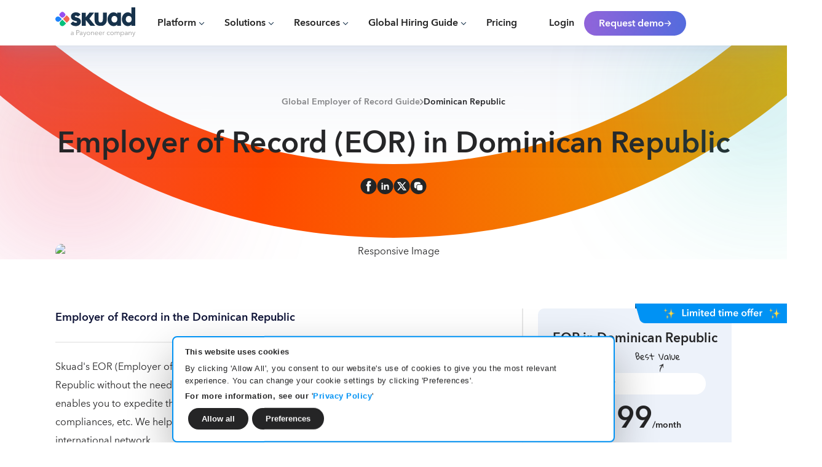

--- FILE ---
content_type: text/html
request_url: https://www.skuad.io/employer-of-record/dominican-republic
body_size: 61712
content:
<!DOCTYPE html><!-- Last Published: Tue Nov 11 2025 07:15:40 GMT+0000 (Coordinated Universal Time) --><html data-wf-domain="www.skuad.io" data-wf-page="663a4b85a1b7569ce537a3ae" data-wf-site="663a4b85a1b7569ce537a239" lang="en" data-wf-collection="663a4b85a1b7569ce537a2e5" data-wf-item-slug="dominican-republic"><head><meta charset="utf-8"/><title>Employer of Record (EOR) Dominican Republic | Updated for 2025</title><meta content="Easily hire, onboard and pay talent in Dominican Republic, without a subsidiary. Manage cross-border payments, taxes, benefits, &amp; more on Skuad&#x27;s unified platform." name="description"/><meta content="Employer of Record (EOR) Dominican Republic | Updated for 2025" property="og:title"/><meta content="Easily hire, onboard and pay talent in Dominican Republic, without a subsidiary. Manage cross-border payments, taxes, benefits, &amp; more on Skuad&#x27;s unified platform." property="og:description"/><meta content="https://cdn.prod.website-files.com/663a4b85a1b7569ce537a25d/663a4b86a1b7569ce537c3fd_614b1e1cec38f9d3b077d16e_Dominican%2520Republic%25201000x500.avif" property="og:image"/><meta content="Employer of Record (EOR) Dominican Republic | Updated for 2025" property="twitter:title"/><meta content="Easily hire, onboard and pay talent in Dominican Republic, without a subsidiary. Manage cross-border payments, taxes, benefits, &amp; more on Skuad&#x27;s unified platform." property="twitter:description"/><meta content="https://cdn.prod.website-files.com/663a4b85a1b7569ce537a25d/663a4b86a1b7569ce537c3fd_614b1e1cec38f9d3b077d16e_Dominican%2520Republic%25201000x500.avif" property="twitter:image"/><meta property="og:type" content="website"/><meta content="summary_large_image" name="twitter:card"/><meta content="width=device-width, initial-scale=1" name="viewport"/><link href="https://cdn.prod.website-files.com/663a4b85a1b7569ce537a239/css/skuad-webs.shared.394409549.min.css" rel="stylesheet" type="text/css"/><script type="text/javascript">!function(o,c){var n=c.documentElement,t=" w-mod-";n.className+=t+"js",("ontouchstart"in o||o.DocumentTouch&&c instanceof DocumentTouch)&&(n.className+=t+"touch")}(window,document);</script><link href="https://cdn.prod.website-files.com/663a4b85a1b7569ce537a239/67ee51b1957d66072250ad76_favicon.png" rel="shortcut icon" type="image/x-icon"/><link href="https://cdn.prod.website-files.com/663a4b85a1b7569ce537a239/67ee51ccdb8800b630f0db93_webclip.png" rel="apple-touch-icon"/><link href="https://www.skuad.io/employer-of-record/dominican-republic" rel="canonical"/><meta name="google-site-verification" content="x2VaBHD0NgIDvtF70BSvr0lsDtil0_Z_TiYpKwwOZHA" />
<meta name="msvalidate.01" content="C9B0B4FE1EA5D242FC3DBB2C7FEC3419" />
<link rel='dns-prefetch' href='//www.googletagmanager.com' />
<!--<link rel="preload" href="https://cdn.prod.website-files.com/663a4b85a1b7569ce537a239/67cee0ff53fae515c9e338be_AvenirNextWorld-Regular.ttf" as="font" type="font/woff2" crossorigin="anonymous">
<link rel="preload" href="https://cdn.prod.website-files.com/663a4b85a1b7569ce537a239/67cee14f898c664bcfd218cf_AvenirNextWorld-Demi.ttf" as="font" type="font/woff2" crossorigin="anonymous">-->
<meta name="format-detection" content="telephone=no">
<!-- Schema.org -->
<script type="application/ld+json" async>{
	"@context": "http://schema.org",
	"@type": "Organization",
	"id": "https://skuad.io/",
	"name": "Skuad",
	"description": "Hire and employ exceptional talent across borders, without an entity setup, ensuring full local compliance while hiring internationally",
	"url": "https://www.skuad.io/",
	"logo": "https://cdn.prod.website-files.com/663a4b85a1b7569ce537a239/670fa2ea3d629867d351109c_Skuad_Payoneer_company_dark.svg",
	"sameAs": [
		"https://www.facebook.com/joinskuad.io/",
        "https://twitter.com/joinskuad/",
        "https://www.instagram.com/joinskuad.io/",
        "https://www.linkedin.com/company/joinskuad/",
        "https://www.youtube.com/@skuad9066"
	]
}</script>
<script type="application/ld+json" async>
    {
        "@context": "https://schema.org/",
        "@type": "WebSite",
        "name": "Skuad",
        "url": "https://www.skuad.io/",
        "potentialAction": {
            "@type": "SearchAction",
            "target": "https://www.skuad.io/{search_term_string}",
            "query-input": "required name=search_term_string"
        }
    }
</script>
<script type="application/ld+json" async>
  {
    "@context": "http://www.schema.org",
    "@type": "LocalBusiness",
    "name": "Skuad",
    "mainEntityOfPage": {
        "@type": "WebPage",
        "@id": "https://www.skuad.io/"
    },
    "image": "https://cdn.prod.website-files.com/663a4b85a1b7569ce537a239/670fa2ea3d629867d351109c_Skuad_Payoneer_company_dark.svg",
    "address": [
        {
            "@type": "PostalAddress",
            "streetAddress": "68 Circular Road, #02-01",
            "addressCountry": "Singapore",
            "postalCode": "049422"
        }
    ]
}
</script>
<script type="application/ld+json" async>
    {
      "@context": "https://schema.org/",
      "@type": "BreadcrumbList",
      "itemListElement": [
        {
          "@type": "ListItem",
          "position": "1",
          "name": "Skuad",
          "item": "https://www.skuad.io/"
        }
      ]
    }    
</script>
<script type="application/ld+json" async>
{
  "@context": "https://schema.org/",
  "@type": "Product",
  "name": "Skuad",
  "image": "https://cdn.prod.website-files.com/663a4b85a1b7569ce537a239/670fa2ea3d629867d351109c_Skuad_Payoneer_company_dark.svg",
  "description": "Hire and employ exceptional talent across borders, without an entity setup, ensuring full local compliance while hiring internationally",
  "brand": {
    "@type": "Brand",
    "name": "Skuad"
  },
  "aggregateRating": {
    "@type": "AggregateRating",
    "ratingValue": "4.88",
    "ratingCount": "192",
    "reviewCount": "4"
  },
  "review": [{
    "@type": "Review",
    "name": "Great Partners",
    "reviewBody": "We work with Skuad for almost one year and they have been very responsive, and helpful. They show a good knowledge of each country's law. They are always able to help us with any doubts we have and help us to make decisions based on each country's traditions.",
    "reviewRating": {
      "@type": "Rating",
      "ratingValue": "5"
    },
    "datePublished": "2022-04-08",
    "author": {"@type": "Person", "name": "Joana P"},
    "publisher": {"@type": "Organization", "name": "G2"}
  },{
    "@type": "Review",
    "name": "A great tool for any business employing staff internationally",
    "reviewBody": "Skuad has been tremendously easy to use and made it possible to start our subsidiary in Pakistan. The Skuad team has been fantastic, responding quickly to all our questions and helping us navigate the complicated process of hiring a team of nine people in Karachi. We were able to easily adapt employee contracts, working hours, salaries, and even able to add an independent contractor.",
    "reviewRating": {
      "@type": "Rating",
      "ratingValue": "5"
    },
    "datePublished": "2022-04-07",
    "author": {"@type": "Person", "name": "Didi S"},
    "publisher": {"@type": "Organization", "name": "G2"}
  },{
    "@type": "Review",
    "name": "I highly recommend Skuad for your international payroll and HR needs",
    "reviewBody": "I recommend Skuad for use in all international payroll, HR, and compliance services. Their team is responsive and knowledgeable. They have been a true partner to our organization.",
    "reviewRating": {
      "@type": "Rating",
      "ratingValue": "5"
    },
    "datePublished": "2022-04-01",
    "author": {"@type": "Person", "name": "Christy J"},
    "publisher": {"@type": "Organization", "name": "G2"}
  },{
    "@type": "Review",
    "name": "Makes hiring and managing remote teams a breeze",
    "reviewBody": "Easy to use manager interface with dashboards of the entire team. Fantastic response time from dedicated customer success HR team",
    "reviewRating": {
      "@type": "Rating",
      "ratingValue": "4.5"
    },
    "datePublished": "2022-03-28",
    "author": {"@type": "Person", "name": "Amit C"},
    "publisher": {"@type": "Organization", "name": "G2"}
  }]
}
</script>
<!-- End of Schema.org -->
<style>
a,abbr,acronym,address,applet,article,aside,audio,b,big,blockquote,body,canvas,caption,center,cite,code,dd,del,details,dfn,div,dl,dt,em,embed,fieldset,figcaption,figure,footer,form,h1,h2,h3,h4,h5,h6,header,hgroup,i,iframe,img,ins,kbd,label,legend,li,mark,menu,nav,object,ol,output,p,pre,q,ruby,s,samp,section,small,span,strike,strong,sub,summary,sup,table,tbody,td,tfoot,th,thead,time,tr,tt,u,ul,var,video{margin:0;padding:0;border:0}article,aside,details,figcaption,figure,footer,header,hgroup,menu,nav,section{display:block}ol,ul{padding-left:30px}blockquote,q{quotes:none}blockquote:after,blockquote:before,q:after,q:before{content:"";content:none}table{border-collapse:collapse;border-spacing:0}h1,h2,h3,h4,h5,h6{font-weight:600}*{-webkit-box-sizing:border-box;box-sizing:border-box}body{-webkit-font-smoothing:antialiased;-moz-osx-font-smoothing:grayscale;text-rendering:optimizeLegibility}.blog-details-rich.top h2{margin-top:10px}.lp_popup_bottom_text .w-embed div{color:#1a204a}label{margin-bottom:0!important}.marquee-content,.popupmarquee{animation:90s linear infinite logoloop}@keyframes logoloop{0%{transform:translateX(0)}100%{transform:translateX(-100%)}}select{-webkit-appearance:none;-moz-appearance:none;appearance:none}.w-slider-nav{position:static;padding-top:0;margin-bottom:48px}.w-slider-dot,.w-slider-nav.w-round>div{border-radius:8px}.w-slider-dot{height:6px;width:33px;background-color:#afc2d3}.w-slider-dot.w-active{background-color:#0bcd86;width:48px}
#CookiebotWidget,#CybotCookiebotDialogBodyContentText p:nth-child(2),#CybotCookiebotDialogBodyEdgeMoreDetails,#CybotCookiebotDialogHeader,#CybotCookiebotDialogPoweredByText,.CookieDeclaration{display:none!important}#CybotCookiebotDialog[data-template=bottom]{top:100%!important;transform:translate(-50%,-100%)!important}#CybotCookiebotDialog.CybotEdge{height:auto!important;max-height:fit-content!important;max-width:720px!important;min-width:auto!important;border:2px solid var(--_payo-variables---payo-cookie-banner)!important;padding:14px!important}.CybotCookiebotDialogContentWrapper{flex-direction:column!important}#CybotCookiebotDialog.CybotEdge #CybotCookiebotDialogTabContent{margin-left:0!important}#CybotCookiebotDialog.CybotEdge #CybotCookiebotDialogBodyContent{padding:0!important}#CybotCookiebotDialog *,.CybotCookiebotDialogBodyButton{font-size:13px!important}#CybotCookiebotDialog *,#CybotCookiebotDialogBodyUnderlay *{color:var(--_payo-variables---payo-cookie-slidebtn)!important}#CybotCookiebotDialogBodyContentText p{font-size:10px}#CybotCookiebotDialogBodyContentText p:nth-child(3){margin-top:5px}.CybotCookiebotDialogBodyButton{padding:8px 20px!important;max-width:fit-content!important;margin-bottom:0!important;border-radius:500px!important;line-height:normal!important;height:fit-content!important}#CybotCookiebotDialogFooter .CybotCookiebotDialogBodyButton{border-color:transparent!important;background-color:var(--_payo-variables---payo-cookie-slidebtn)!important;color:var(--_payo-variables---payo-text-color)!important;transition:.2s}#CybotCookiebotDialogFooter .CybotCookiebotDialogBodyButton:hover{background-color:var(--_payo-variables---payo-cookie-banner)!important}#CybotCookiebotDialogBodyLevelButtonLevelOptinAllowAll{background-color:var(--_payo-variables---payo-cookie-slidebtn)!important}#CybotCookiebotDialog .CybotCookiebotScrollContainer{padding:0 .375em .375em!important}#CybotCookiebotDialogBodyButtons,#CybotCookiebotDialogFooter{width:100%!important;max-width:100%!important}#CybotCookiebotDialogFooter #CybotCookiebotDialogBodyButtonsWrapper{flex-direction:row!important;justify-content:left!important;padding:0 .375em}#CybotCookiebotDialog.CybotEdge .CybotCookiebotDialogBodyBottomWrapper{margin-top:5px!important}#CybotCookiebotDialog input:checked+.CybotCookiebotDialogBodyLevelButtonSlider{background-color:var(--_payo-variables---payo-cookie-slidebtn)!important}#CybotCookiebotDialogTabContent a{color:var(--_payo-variables---payo-cookie-banner)!important}#CybotCookiebotDialogBodyEdgeMoreDetailsLink:after,.CybotCookiebotDialogArrow{border-color:#13b68f!important}#CybotCookiebotDialogBodyLevelButtonCustomize .CybotCookiebotDialogArrow{display:none!important}#CybotCookiebotDialog.CybotEdge #CybotCookiebotDialogBodyEdgeMoreDetails a:after{border-width:2px 2px 0 0!important;height:5px!important;margin-left:4px!important;width:5px!important}.CybotCookiebotDialogNavItemLink{color:var(--_payo-variables---payo-sub-color)!important}.CybotCookiebotDialogNavItemLink[aria-selected=true]{color:var(--_payo-variables---payo-body-color)!important;border-bottom:1px solid var(--_payo-variables---payo-highlight-color)!important}.CybotCookiebotDialogDetailBodyContentCookieContainerButton{display:flex!important}@media only screen and (max-width:1020px){#CybotCookiebotDialogFooter{padding:1em 1em 1.1875em!important}#CybotCookiebotDialog.CybotEdge{padding:14px 14px 0!important;max-width:720px!important}#CybotCookiebotDialog[data-template=bottom] #CybotCookiebotDialogBodyLevelButtonCustomize{margin-left:-1em!important}}@media only screen and (max-width:500px){#CybotCookiebotDialog.CybotEdge{max-width:95%!important}#CybotCookiebotDialog *,.CybotCookiebotDialogBodyButton{font-size:10px!important}#CybotCookiebotDialogBodyButtons .CybotCookiebotDialogBodyButton:not(:last-of-type){margin-right:.5em!important}#CybotCookiebotDialog .CybotCookiebotScrollContainer{min-height:fit-content!important}.CybotCookiebotDialogBodyButton{padding:5px 20px!important}#CybotCookiebotDialog .CybotCookiebotDialogBodyLevelButtonSliderWrapper{width:45px!important;height:25px!important}#CybotCookiebotDialog .CybotCookiebotDialogBodyLevelButtonSlider:before{left:5px!important;bottom:4px!important;width:18px!important;height:18px!important}#CybotCookiebotDialog input:checked+.CybotCookiebotDialogBodyLevelButtonSlider:before{transform:translateX(18px)!important}}
#CybotCookiebotDialog.CybotEdge #CybotCookiebotDialogFooter .CybotCookiebotDialogBodyButton:not(:first-of-type){
margin-top:0px !important;  
}
#CybotCookiebotDialog[data-template=bottom] #CybotCookiebotDialogBodyLevelButtonCustomize {
        margin-left: 0px !important;
}
.w-input:focus, .w-select:focus {
    border-color: unset !important;
}
</style>
<!-- Google Tag Manager -->
<script>
function loadGTM() {
(function(w,d,s,l,i){w[l]=w[l]||[];w[l].push({'gtm.start':
new Date().getTime(),event:'gtm.js'});var f=d.getElementsByTagName(s)[0],
j=d.createElement(s),dl=l!='dataLayer'?'&l='+l:'';j.async=true;j.src=
'https://www.googletagmanager.com/gtm.js?id='+i+dl;f.parentNode.insertBefore(j,f);
})(window,document,'script','dataLayer','GTM-NZX7FPJ');}
</script>
<!-- End Google Tag Manager -->

<script type="text/javascript" data-type="lazy" data-src="//script.crazyegg.com/pages/scripts/0121/7000.js" async="async" ></script>

<script type='text/javascript'>
  function partnerStack(){
  (function() {var gs = document.createElement('script');gs.src = 'https://js.partnerstack.com/v1/';gs.type = 'text/javascript';gs.async = 'true';gs.onload = gs.onreadystatechange = function() {var rs = this.readyState;if (rs && rs != 'complete' && rs != 'loaded') return;try {growsumo._initialize('pk_qZ3Z8yAzvRPMlJljGjTwryD0drh0KLWt'); if (typeof(growsumoInit) === 'function') {growsumoInit();}} catch (e) {}};var s = document.getElementsByTagName('script')[0];s.parentNode.insertBefore(gs, s);})();}
</script>

<!--- Klenty tracking code -->

<script>
function klentyTrack(){
window.__kl__tr__Id='64e74887debda190d157c7b3',function(){var t=document.createElement('script');t.type='text/javascript',t.async=!0,t.src='https://s3-us-west-2.amazonaws.com/kl-website-tracking/calendar_track.js';var e=document.getElementsByTagName('script')[0];e.parentNode.insertBefore(t,e)}();}
</script>

<!-- End of klnety code ---->

<!-- Impact code --->

<script type="text/javascript"> 
function Impact(){
(function(a,b,c,d,e,f,g){e['ire_o']=c;e[c]=e[c]||function(){(e[c].a=e[c].a||[]).push(arguments)};f=d.createElement(b);g=d.getElementsByTagName(b)[0];f.async=1;f.src=a;g.parentNode.insertBefore(f,g);})('https://utt.impactcdn.com/A5860598-362a-490c-8e43-2806c652b7131.js','script','ire',document,window); ire('identify'); }</script>

<link rel="stylesheet" data-type="lazy-css" data-href="https://cdn.jsdelivr.net/gh/thvishal/payo/common.css"><!--<link rel="stylesheet" data-type="lazy-css" data-href="https://dl.dropboxusercontent.com/scl/fi/afw6k1wog3xuxd9kt5xlr/folder.css?rlkey=ip5uj1620mecu0xh24um9qp6y&st=9cllqnn6&dl=0">
-->
<!-- Preload desktop image only on screens >=768px -->
<link
  rel="preload"
  as="image"
  href="https://cdn.prod.website-files.com/663a4b85a1b7569ce537a25d/66642876a37a4cfa546943a8_Dominican%20Republic%20(1).avif"
  media="(min-width: 768px)"
  type="image/avif"
/>

<!-- Preload mobile image only on screens <768px -->
<link
  rel="preload"
  as="image"
  href="https://cdn.prod.website-files.com/663a4b85a1b7569ce537a25d/6664287ae917677e6f6931bf_400%20_%20369%20(1).avif"
  media="(max-width: 767px)"
  type="image/avif"
/>

<link rel="preload" href="https://cdn.jsdelivr.net/gh/thvishal/payo/folder.css" as="style" onload="this.onload=null;this.rel='stylesheet'">
<noscript><link rel="stylesheet" href="https://cdn.jsdelivr.net/gh/thvishal/payo/folder.css"></noscript>

<style>

.lcpbg{
  background-image: url('[data-uri]');
  height: auto;

 }

</style></head><body class="payo-body"><div><div class="lptouch-hide"><div id="lpexitPopup" class="lpexit-popup"><div class="exit-popup-wrapper lp"><div id="lpcross-pattern" class="cross-pattern w-embed"><svg width="24" height="25" viewBox="0 0 24 25" fill="none" xmlns="http://www.w3.org/2000/svg">
<g clip-path="url(#clip0_5024_170787)">
<path d="M17 7.54407L7 17.5441M7 7.54407L17 17.5441" stroke="#6E6C7A" stroke-width="1.66666" stroke-linecap="round" stroke-linejoin="round"/>
</g>
<defs>
<clipPath id="clip0_5024_170787">
<rect width="24" height="24" fill="white" transform="translate(0 0.544312)"/>
</clipPath>
</defs>
</svg></div><div class="exit-popup-inside"><div class="exit-popup-img lp"><img src="https://cdn.prod.website-files.com/663a4b85a1b7569ce537a239/67f27a2a973e5fa8accfac31_Clip%20path%20group.avif" loading="lazy" alt="Clip path"/></div><div class="lp_exit_popup_text"><h2 class="payo-h2-mobile">✨Limited Time Offer✨</h2><div><div class="hide">Employer of Record in India at <span class="strike-text less-bold">($299)</span> $169/month</div><div class="w-embed"><div>Employer of Record in <span>Dominican Republic</span> at <span class="strike-text less-bold">($549)</span> <span>$399</span>/month</div></div></div></div><div class="lp_popup_form"><div class="exit-popup-form display lp"><div class="form-block w-form"><form id="lp-demo-api-form" name="wf-form-Target-countries" data-name="Target countries" action="/" method="post" data-wf-page-id="663a4b85a1b7569ce537a3ae" data-wf-element-id="570890c3-839d-a5ff-cb7d-772b1c96db3a"><div class="lp_popup_field_wrapper"><input class="text-field-new lp_popup_field w-input" maxlength="256" name="email" data-name="email" placeholder="Enter your email" type="email" id="lpemail" required=""/><input type="submit" data-wait="Please wait..." id="lp_demo_submit-btn" class="btn-new contained-btn lppopupbtn lh-26 w-button" value="Get started"/></div><p id="lpemail-error" class="form-input-error-message">wdasds</p><div class="form-hidden-fields w-embed"><input type="hidden" name="page_url">
<input type="hidden" name="form_label" value="folder-discount-popup">
<input type="hidden" name="impact_irclickid" id="impact_irclickid"></div></form><div id="lphubspot-form-success" class="w-form-done"><div>Thank you! Your submission has been received!</div></div><div id="lphubspot-form-error" class="w-form-fail"><div>Oops! Something went wrong while submitting the form.</div></div></div></div></div></div></div></div></div><div class="hmtouch-hide for-tab"><div id="hmexitPopup" class="popup-form-wrapper exit-popup"><div class="pop-up-heading-text-wrapper"><h2 class="popup-form-heading payo-h2-mobile">Hire &amp; Pay Globally without a local entity</h2><ul role="list" class="mt-2 pt-0 w-list-unstyled"><li class="demo-list-item-green-bullet">Instantly onboard new hires anywhere in the world</li><li class="demo-list-item-green-bullet">Run global payroll securely and with a single click</li><li class="demo-list-item-green-bullet">Stay 100% compliant with local employment laws</li><li class="demo-list-item-green-bullet mb-0">Manage benefits, work permits, timesheets, and more</li></ul><div class="overflow-hidden"><div class="demo-client-wrapper cs-space"><h3 class="payo-h3">Trusted by global leaders across industries</h3><div class="animated-logo-new demo-wrapper"><div class="left-blur pale-white-gradient white-color"></div><div class="marquee-wrapper demo-marquee popupmarquee"><div class="marquee-content"><img src="https://cdn.prod.website-files.com/663a4b85a1b7569ce537a239/663a4b85a1b7569ce537a700_16.svg" alt="funding societies logo" loading="lazy" class="logo-img"/><img src="https://cdn.prod.website-files.com/663a4b85a1b7569ce537a239/663a4b85a1b7569ce537a710_1.svg" alt="hyphen group" loading="lazy" class="logo-img"/><img src="https://cdn.prod.website-files.com/663a4b85a1b7569ce537a239/663a4b85a1b7569ce537a6c4_2.svg" alt="janio logo" loading="lazy" class="logo-img"/><img src="https://cdn.prod.website-files.com/663a4b85a1b7569ce537a239/663a4b85a1b7569ce537a6c7_3.svg" alt="bespin global logo" loading="lazy" class="logo-img"/><img src="https://cdn.prod.website-files.com/663a4b85a1b7569ce537a239/663a4b85a1b7569ce537a6c1_4.svg" alt="amartha logo" loading="lazy" class="logo-img"/><img src="https://cdn.prod.website-files.com/663a4b85a1b7569ce537a239/663a4b85a1b7569ce537a6ff_5.svg" alt="akseleran logo" loading="lazy" class="logo-img"/><img src="https://cdn.prod.website-files.com/663a4b85a1b7569ce537a239/663a4b85a1b7569ce537a701_6.svg" alt="sayurbox" loading="lazy" class="logo-img"/><img src="https://cdn.prod.website-files.com/663a4b85a1b7569ce537a239/663a4b85a1b7569ce537a702_7.svg" alt="shiprocket logo" loading="lazy" class="logo-img"/><img src="https://cdn.prod.website-files.com/663a4b85a1b7569ce537a239/663a4b85a1b7569ce537a71d_8.svg" alt="cactus logo" loading="lazy" class="logo-img"/><img src="https://cdn.prod.website-files.com/663a4b85a1b7569ce537a239/663a4b85a1b7569ce537a713_9.svg" alt="remote lock logo" loading="lazy" class="logo-img"/><img src="https://cdn.prod.website-files.com/663a4b85a1b7569ce537a239/663a4b85a1b7569ce537a711_10.svg" alt="alteryx logo" loading="lazy" class="logo-img"/><img src="https://cdn.prod.website-files.com/663a4b85a1b7569ce537a239/663a4b85a1b7569ce537a6c8_11.svg" alt="narrative logo" loading="lazy" class="logo-img"/><img src="https://cdn.prod.website-files.com/663a4b85a1b7569ce537a239/663a4b85a1b7569ce537a727_12.svg" alt="simwell logo" loading="lazy" class="logo-img"/><img src="https://cdn.prod.website-files.com/663a4b85a1b7569ce537a239/663a4b85a1b7569ce537a6c9_13.svg" alt="workhuman logo" loading="lazy" class="logo-img"/><img src="https://cdn.prod.website-files.com/663a4b85a1b7569ce537a239/663a4b85a1b7569ce537a712_15.svg" alt="make a wish logo" loading="lazy" class="logo-img"/><img src="https://cdn.prod.website-files.com/663a4b85a1b7569ce537a239/663a4b85a1b7569ce537a726_14.svg" alt="talk remit logo" loading="lazy" class="logo-img"/></div><div class="marquee-content"><img src="https://cdn.prod.website-files.com/663a4b85a1b7569ce537a239/663a4b85a1b7569ce537a700_16.svg" alt="funding societies logo" loading="lazy" class="logo-img"/><img src="https://cdn.prod.website-files.com/663a4b85a1b7569ce537a239/663a4b85a1b7569ce537a710_1.svg" alt="hyphen group" loading="lazy" class="logo-img"/><img src="https://cdn.prod.website-files.com/663a4b85a1b7569ce537a239/663a4b85a1b7569ce537a6c4_2.svg" alt="janio logo" loading="lazy" class="logo-img"/><img src="https://cdn.prod.website-files.com/663a4b85a1b7569ce537a239/663a4b85a1b7569ce537a6c7_3.svg" alt="bespin global logo" loading="lazy" class="logo-img"/><img src="https://cdn.prod.website-files.com/663a4b85a1b7569ce537a239/663a4b85a1b7569ce537a6c1_4.svg" alt="amartha logo" loading="lazy" class="logo-img"/><img src="https://cdn.prod.website-files.com/663a4b85a1b7569ce537a239/663a4b85a1b7569ce537a6ff_5.svg" alt="akseleran logo" loading="lazy" class="logo-img"/><img src="https://cdn.prod.website-files.com/663a4b85a1b7569ce537a239/663a4b85a1b7569ce537a701_6.svg" alt="sayurbox" loading="lazy" class="logo-img"/><img src="https://cdn.prod.website-files.com/663a4b85a1b7569ce537a239/663a4b85a1b7569ce537a702_7.svg" alt="shiprocket logo" loading="lazy" class="logo-img"/><img src="https://cdn.prod.website-files.com/663a4b85a1b7569ce537a239/663a4b85a1b7569ce537a71d_8.svg" alt="cactus logo" loading="lazy" class="logo-img"/><img src="https://cdn.prod.website-files.com/663a4b85a1b7569ce537a239/663a4b85a1b7569ce537a713_9.svg" alt="remote lock logo" loading="lazy" class="logo-img"/><img src="https://cdn.prod.website-files.com/663a4b85a1b7569ce537a239/663a4b85a1b7569ce537a711_10.svg" alt="alteryx logo" loading="lazy" class="logo-img"/><img src="https://cdn.prod.website-files.com/663a4b85a1b7569ce537a239/663a4b85a1b7569ce537a6c8_11.svg" alt="narrative logo" loading="lazy" class="logo-img"/><img src="https://cdn.prod.website-files.com/663a4b85a1b7569ce537a239/663a4b85a1b7569ce537a727_12.svg" alt="simwell logo" loading="lazy" class="logo-img"/><img src="https://cdn.prod.website-files.com/663a4b85a1b7569ce537a239/663a4b85a1b7569ce537a6c9_13.svg" alt="workhuman logo" loading="lazy" class="logo-img"/><img src="https://cdn.prod.website-files.com/663a4b85a1b7569ce537a239/663a4b85a1b7569ce537a712_15.svg" alt="make a wish logo" loading="lazy" class="logo-img"/><img src="https://cdn.prod.website-files.com/663a4b85a1b7569ce537a239/663a4b85a1b7569ce537a726_14.svg" alt="talk remit logo" loading="lazy" class="logo-img"/></div></div><div class="right-blur pale-white-gradient white-color"></div></div></div></div><img src="https://cdn.prod.website-files.com/663a4b85a1b7569ce537a239/680782763f9651dd1ecd8bf6_Polygon%205.svg" loading="lazy" alt="pointer image" class="right-arrow-plygon"/></div><div class="exit-popup-wrapper-new position-relative"><div id="hmcross-pattern" class="cross-pattern w-embed"><svg width="24" height="25" viewBox="0 0 24 25" fill="none" xmlns="http://www.w3.org/2000/svg">
<g clip-path="url(#clip0_5024_170787)">
<path d="M17 7.54407L7 17.5441M7 7.54407L17 17.5441" stroke="#6E6C7A" stroke-width="1.66666" stroke-linecap="round" stroke-linejoin="round"/>
</g>
<defs>
<clipPath id="clip0_5024_170787">
<rect width="24" height="24" fill="white" transform="translate(0 0.544312)"/>
</clipPath>
</defs>
</svg>

<style>
.exit-popup-wrapper-new a{
color:var(--_payo-variables---payo-btn-hover);
}
#hmphone-code-dropdown{
border-right:unset;
}
</style></div><div class="exit-popup-inside"><h2 class="payo-h2-mobile text-align-left">Book a demo</h2><div class="exit-popup-form display width-none"><div class="form-block w-form" setcookie="false" message="false" autoclose="true" popup="false" validated="poptwoValidation" klenty="true" validation="true" formid="07bed951-e322-4452-b36c-9ac863499441"><form id="hmrequest-demo-api-form" name="wf-form-Target-countries" data-name="Target countries" action="/" method="post" data-wf-page-id="663a4b85a1b7569ce537a3ae" data-wf-element-id="e41bc0d4-f9ea-87ce-fe1e-ff7cf2e68000"><div class="form-input-flex mt-3"><div class="div-grow"><input class="text-field-new h-37 px-10 w-input" maxlength="256" name="firstname" data-name="firstname" placeholder="First Name*" type="text" id="hmfirstname" required=""/><p id="firstname-error" class="form-input-error-message">wdasds</p></div><div class="div-grow right"><input class="text-field-new h-37 px-10 w-input" maxlength="256" name="lastname" data-name="lastname" placeholder="Last Name*" type="text" id="hmlastname" required=""/><p id="lastname-error" class="form-input-error-message">wdasds</p></div></div><input class="text-field-new mt-2 h-37 px-10 w-input" maxlength="256" name="email" data-name="email" placeholder="Company Email*" type="email" id="hmemail" required=""/><p id="hmemail-error" class="form-input-error-message">wdasds</p><div class="form-wrapper mt-2"><select id="hmphone-code-dropdown" name="phone-code" data-name="phone-code" required="" class="text-field-new left select-new h-37 py-8 px-10 w-select"></select><input class="text-field-new right h-37 px-10 w-input" maxlength="12" name="phone" data-name="phone" placeholder="Phone Number*" minlength="4" type="tel" id="hmphone" required=""/></div><p id="hmphone-error" class="form-input-error-message">wdasds</p><select id="hmcompany_size" name="corporate_scale" data-name="corporate_scale" required="" class="text-field-new select-new mt-2 h-40 px-10 py-8 w-select"><option value="">Company size</option><option value="1 to 10">1 to 10</option><option value="11 to 50">11 to 50</option><option value="51 to 200">51 to 200</option><option value="201 to 500">201 to 500</option><option value="501 to 1000">501 to 1000</option><option value="1001 to 5000">1001 to 5000</option><option value="5000+">5000+</option></select><div class="caption text-align-center mt-2">We respect your data. By submitting the form, you agree that we will contact you about our products and services, in accordance with our <a target="_blank" href="https://www.skuad.io/privacy">privacy policy</a>.</div><div class="hide w-embed w-script"><input type="hidden" name="ga_id" id="ga_id">
<input type="hidden" name="impact_irclickid" id="impact_irclickid">
<input type="hidden" name="referrer_url">
<input type="hidden" name="irclickid_url">
<input type="hidden" name="form_timestamp">
<input type="hidden" name="country">
<input type="hidden" name="page_url">


<style>
#request-demo-api-form .form-input-error-message {
    margin-top: 8px;
}
</style>
<script>
document.addEventListener("DOMContentLoaded", function() {

 const readableQuery = decodeURIComponent(window.location.search);
  console.log(readableQuery);

  const page_url = document.querySelector('input[name="page_url"]');
  if (page_url) {
    page_url.value = readableQuery;
  }

// Get the value of clientId from localStorage
var clientId = localStorage.getItem('clientId');

// Select all input fields with the name 'ga_id'
var gaIdInputs = document.querySelectorAll('input[name="ga_id"]');

// Iterate over each input field and update its value if it is empty
gaIdInputs.forEach(function (gaIdInput) {
    if (gaIdInput.value.trim() === '') {
        // If clientId from localStorage exists, update the value of the input field
        if (clientId) {
            gaIdInput.value = clientId;
        }
    }
});
   
const referrer = document.referrer;   
// Check if the referrer exists and is not empty
if (referrer) {
    // Select all input fields with the name 'referrer_url'
    const referrer_url = document.querySelectorAll('input[name="referrer_url"]');

    // If there's at least one matching input, update its value
    if (referrer_url.length > 0) {
        referrer_url.forEach(input => {
            input.value = referrer;
        });
    }
}
});
</script></div><div class="text-align-center"><input type="submit" data-wait="Please wait..." id="hmrequest_demo_submit-btn" class="btn-new contained-btn width-100 mt-2 h-42 lh-26 w-button" value="Get started"/></div><div class="form-hidden-fields w-embed"><input type="hidden" name="page_url">
<input type="hidden" name="form_label" value="folder-discount-popup-part-two"></div></form><div id="hmhubspot-form-success" class="w-form-done"><div>Thank you! Your submission has been received!</div></div><div id="hmhubspot-form-error" class="w-form-fail"><div>Oops! Something went wrong while submitting the form.</div></div></div></div></div></div></div></div></div><div class="w-condition-invisible"><div class="touch-hide"><div id="exitPopup" exitPopup="" class="exit-popup"><div class="exit-popup-wrapper"><div id="cross-pattern" class="cross-pattern w-embed"><svg width="24" height="25" viewBox="0 0 24 25" fill="none" xmlns="http://www.w3.org/2000/svg">
<g clip-path="url(#clip0_5024_170787)">
<path d="M17 7.54407L7 17.5441M7 7.54407L17 17.5441" stroke="#6E6C7A" stroke-width="1.66666" stroke-linecap="round" stroke-linejoin="round"/>
</g>
<defs>
<clipPath id="clip0_5024_170787">
<rect width="24" height="24" fill="white" transform="translate(0 0.544312)"/>
</clipPath>
</defs>
</svg></div><div class="exit-popup-inside"><div class="exit-popup-img"><img src="https://cdn.prod.website-files.com/663a4b85a1b7569ce537a239/67f2651cc2541e7ba00ac383_Level3_on_white_receiving%20email.avif" loading="lazy" alt="skuad logo"/></div><h2 class="payo-h2-mobile">Wait! Before you go, why don&#x27;t you book a call with our experts?</h2><div class="exit-popup-form display"><div class="form-block w-form" countrycode="genericcountryCode" setcookie="true" message="false" autoclose="true" popup="false" validated="genericValidation" klenty="true" validation="true" formid="66613d75-55ac-46f1-9774-d179459b5e51"><form id="prequest-demo-api-form" name="wf-form-Target-countries" data-name="Target countries" action="/" method="post" data-wf-page-id="663a4b85a1b7569ce537a3ae" data-wf-element-id="524bb3b7-ab42-10c5-3520-b56d8ebffedd"><div class="form-input-flex mt-3"><div class="div-grow"><input class="text-field-new h-37 px-10 w-input" maxlength="256" name="firstname" data-name="firstname" placeholder="First Name*" type="text" id="pfirstname" required=""/></div><div class="div-grow right"><input class="text-field-new h-37 px-10 w-input" maxlength="256" name="lastname" data-name="lastname" placeholder="Last Name*" type="text" id="plastname" required=""/></div></div><input class="text-field-new mt-2 h-37 px-10 w-input" check="true" maxlength="256" name="email" data-name="email" placeholder="Company Email*" type="email" id="pemail" required=""/><p id="pemail-error" class="form-input-error-message">wdasds</p><div class="form-wrapper mt-2"><div class="country-code-wrapper"><select id="pphone-code-dropdown" name="phone-code" data-name="phone-code" required="" countryCode="" class="text-field-new left select-new h-37 py-8 px-10 _w-100 w-select"></select><div class="country-loading hide">Loading....</div></div><input class="text-field-new right h-37 px-10 w-input" maxlength="12" name="phone" data-name="phone" placeholder="Phone Number*" minlength="4" type="tel" id="pphone" required=""/></div><select id="phow_can_we_help_you_new-input" name="how_can_we_help_you_new" data-name="how_can_we_help_you_new" class="text-field-new select-new mt-2 h-40 px-10 py-8 hide w-select"><option value="">How can we help you?</option><option value="Hire employees with Skuad as the legal employer (EoR)">Hire employees with Skuad as the legal employer (EoR)</option><option value="Recruitment of employees/contractors (Recruitment + EoR)">Recruitment of employees/contractors (Recruitment + EoR)</option><option value="Hire contractors with Skuad as the contracting entity (AoR)">Hire contractors with Skuad as the contracting entity (AoR)</option><option value="Global payment solution for managing own contractors">Global payment solution for managing own contractors</option><option value="Seamlessly manage your freelancer network (FMS)">Seamlessly manage your freelancer network (FMS)</option><option value="Other">Other</option></select><select id="pcompany_size" name="corporate_scale" data-name="corporate_scale" required="" company="" class="text-field-new select-new mt-2 h-40 px-10 py-8 w-select"><option value="">Company size</option><option value="1 to 10">1 to 10</option><option value="11 to 50">11 to 50</option><option value="51 to 200">51 to 200</option><option value="201 to 500">201 to 500</option><option value="501 to 1000">501 to 1000</option><option value="1001 to 5000">1001 to 5000</option><option value="5000+">5000+</option></select><div class="caption text-align-center mt-2">We respect your data. By submitting the form, you agree that we will contact you about our products and services, in accordance with our <a target="_blank" href="https://www.skuad.io/privacy">privacy policy</a>.</div><div class="hide w-embed w-script"><input type="hidden" name="ga_id" id="ga_id">
<input type="hidden" name="impact_irclickid" id="impact_irclickid">
<input type="hidden" name="referrer_url">
<input type="hidden" name="irclickid_url">
<input type="hidden" name="form_timestamp">
<input type="hidden" name="country">
<input type="hidden" name="page_url">


<style>
#request-demo-api-form .form-input-error-message {
    margin-top: 8px;
}
</style>
<script>
document.addEventListener("DOMContentLoaded", function() {

 const readableQuery = decodeURIComponent(window.location.search);
  console.log(readableQuery);

  const page_url = document.querySelector('input[name="page_url"]');
  if (page_url) {
    page_url.value = readableQuery;
  }

// Get the value of clientId from localStorage
var clientId = localStorage.getItem('clientId');

// Select all input fields with the name 'ga_id'
var gaIdInputs = document.querySelectorAll('input[name="ga_id"]');

// Iterate over each input field and update its value if it is empty
gaIdInputs.forEach(function (gaIdInput) {
    if (gaIdInput.value.trim() === '') {
        // If clientId from localStorage exists, update the value of the input field
        if (clientId) {
            gaIdInput.value = clientId;
        }
    }
});
   
const referrer = document.referrer;   
// Check if the referrer exists and is not empty
if (referrer) {
    // Select all input fields with the name 'referrer_url'
    const referrer_url = document.querySelectorAll('input[name="referrer_url"]');

    // If there's at least one matching input, update its value
    if (referrer_url.length > 0) {
        referrer_url.forEach(input => {
            input.value = referrer;
        });
    }
}
});
</script></div><div class="text-align-center"><input type="submit" data-wait="Please wait..." id="prequest_demo_submit-btn" form-name="generic" class="btn-new contained-btn width-100 mt-2 h-42 lh-26 w-button" value="Get started"/></div><div class="form-hidden-fields w-embed"><input type="hidden" name="page_url">
<input type="hidden" name="form_label" value="folder-general-exit-popup">
<style>
.country-code-wrapper .text-field-new{
border-right:unset;
}
</style></div></form><div id="phubspot-form-success" class="w-form-done"><div>Thank you! Your submission has been received!</div></div><div id="phubspot-form-error" class="w-form-fail"><div>Oops! Something went wrong while submitting the form.</div></div></div></div></div></div><div class="w-embed"><style>
.caption a {
color:var(--_payo-variables---payo-btn-hover);
}
</style></div></div></div></div><div class="hide w-embed"><svg xmlns="http://www.w3.org/2000/svg" style="display: none;">
        <symbol id="chevron-down" viewBox="0 0 20 20">
            <path d="M3.12502 7.87504C3.12502 7.71519 3.18611 7.55519 3.30814 7.43316C3.55236 7.18894 3.94783 7.18894 4.19189 7.43316L10 13.2413L15.8081 7.43316C16.0524 7.18895 16.4478 7.18895 16.6919 7.43316C16.936 7.67738 16.9361 8.07285 16.6919 8.31691L10.4419 14.5669C10.1977 14.8111 9.80221 14.8111 9.55814 14.5669L3.30814 8.31691C3.18611 8.19488 3.12502 8.03488 3.12502 7.87504Z" fill="var(--_payo-variables---payo-btn-hover)"/>
        </symbol>
</svg></div><div data-animation="default" data-collapse="medium" data-duration="400" data-easing="ease" data-easing2="ease" role="banner" class="navigation w-nav"><div class="nav-overley-wrapper"><div class="cs-nav-bg"></div></div><div class="navigation-full"><div class="new-navigation-container w-container"><a href="/" data-url="" class="naviagtion-link w-nav-brand"><div class="py-embed w-embed"><svg class="sk_logo" xmlns="https://www.w3.org/2000/svg" fill="none" viewBox="0 0 1241 480"><g clip-path="url(#a)"><path d="m177.588 121.227 30.55 30.02a38.119 38.119 0 0 1 0 54.58l-30.55 30.02-58.33-57.31 58.33-57.31Z" fill="#F36653"></path><path d="m167.182 246.083-30.55 30.02c-15.34 15.07-40.21 15.07-55.55 0l-2.78-2.73a38.119 38.119 0 0 1 0-54.58l30.55-30.02 58.33 57.31Z" fill="#06C07C"></path><path d="M146.728 92.47a28.574 28.574 0 0 1 0 40.93l-16.67 16.37c-11.51 11.3-30.16 11.3-41.67 0l-16.67-16.37a28.574 28.574 0 0 1 0-40.93l16.67-16.37c11.51-11.3 30.16-11.3 41.67 0l16.67 16.37Z" fill="#964FF1"></path><path d="M11.81 207.121a38.119 38.119 0 0 1 0-54.58l2.38-2.34c15.34-15.07 40.21-15.07 55.55 0l30.16 29.63-30.16 29.63c-15.34 15.07-40.21 15.07-55.55.003l-2.38-2.34Z" fill="#1C83FC"></path><path d="M318.929 287.182c44.11 0 78.19-27.92 78.19-67.16 0-36.41-22.45-54.21-58.94-63.92l-18.443-4.85c-15.24-4.05-16.841-10.11-16.841-14.57 0-7.69 8.82-10.52 16.44-10.52 11.63 0 22.45 4.45 31.68 16.18l39.3-32.77c-16.04-22.25-39.7-33.58-70.57-33.58-43.71 0-76.19 24.68-76.99 62.3-.8 32.37 18.849 57.05 56.94 66.35l13.229 3.24c20.85 5.26 24.46 8.9 24.46 15.78 0 8.09-9.22 11.33-18.44 11.33-18.44 0-34.08-7.69-43.31-21.04l-40.1 36.82c18.44 24.68 48.52 36.41 83.4 36.41h-.011Zm92.352-4.454h60.553v-90.63l74.58 90.63h73.38l-91.418-110.85 73.78-91.44h-71.77l-58.54 72.42v-71.17h-60.55v201.04h-.01Z" fill="#17324B"></path><path d="M694.482 282.73h33.42c23.7 0 71.5-34.96 71.5-86.98V80.44h-60.55v98.31c0 37.22-14.83 53-37.69 53s-30.87-16.99-30.87-46.53V80.43h-60.55v115.31c0 55.02 35.03 86.98 84.74 86.98v.01Zm209.196 4.452c26.86 0 46.51-13.76 54.53-24.68v20.23h60.552V80.442h-60.552v20.23c-8.02-10.92-27.67-24.68-54.53-24.68-52.53 0-93.03 48.15-93.03 105.6 0 57.45 40.5 105.6 93.03 105.6v-.01Zm13.63-55.42c-27.27 0-45.71-21.04-45.71-50.17 0-29.13 18.44-50.17 45.71-50.17s45.71 21.04 45.71 50.17c0 29.13-18.44 50.17-45.71 50.17Zm208.722 55.42c26.86 0 46.51-13.76 54.53-24.68v20.23h60.55V.422h-60.55v100.25c-8.02-10.92-27.67-24.68-54.53-24.68-52.53 0-93.03 48.15-93.03 105.6 0 57.45 40.5 105.6 93.03 105.6v-.01Zm13.63-55.42c-27.27 0-45.71-21.04-45.71-50.17 0-29.13 18.44-50.17 45.71-50.17s45.71 21.04 45.71 50.17c0 29.13-18.45 50.17-45.71 50.17Z" fill="#17324B"></path><path d="M258.002 425.272c-7.526 0-17.172-4.028-17.172-15.052 0-15.158 16.536-16.642 34.556-16.642h.424v-1.59c0-8.586-4.664-12.826-13.25-12.826-5.83 0-11.236 2.332-14.734 5.83l-4.028-4.77c4.028-4.028 11.024-7.102 19.504-7.102 10.706 0 19.292 5.936 19.292 18.02v21.73c0 3.816.318 8.374.848 11.13h-6.466c-.424-2.438-.742-5.406-.742-8.056h-.212c-4.558 6.572-10.07 9.328-18.02 9.328Zm1.908-5.936c10.176 0 15.9-7.632 15.9-16.43v-3.71h-2.12c-11.766 0-25.44 1.272-25.44 10.706 0 7.102 6.042 9.434 11.66 9.434ZM335.72 424h-7.633v-75.048h21.2c15.264 0 25.334 6.572 25.334 20.034s-10.282 20.14-25.546 20.14H335.72V424Zm-.001-68.476v27.136h12.93c11.871 0 18.337-4.77 18.337-13.674 0-9.222-6.784-13.462-18.338-13.462h-12.93Zm60.887 69.748c-7.527 0-17.173-4.028-17.173-15.052 0-15.158 16.536-16.642 34.556-16.642h.424v-1.59c0-8.586-4.664-12.826-13.25-12.826-5.83 0-11.236 2.332-14.734 5.83l-4.028-4.77c4.028-4.028 11.024-7.102 19.504-7.102 10.706 0 19.292 5.936 19.292 18.02v21.73c0 3.816.318 8.374.848 11.13h-6.467c-.424-2.438-.742-5.406-.742-8.056h-.212c-4.558 6.572-10.07 9.328-18.02 9.328Zm1.907-5.936c10.176 0 15.9-7.632 15.9-16.43v-3.71h-2.12c-11.766 0-25.44 1.272-25.44 10.706 0 7.102 6.042 9.434 11.66 9.434Zm41.465 30.104c-2.12 0-4.347-.212-6.467-.636l.742-6.572c1.59.53 3.392.848 5.3.848 4.876 0 7.42-3.18 9.54-8.798l4.028-10.388-21.2-49.608h8.056l16.854 41.976h.212l15.37-41.976h7.844l-24.698 62.54c-2.968 7.632-6.996 12.614-15.582 12.614Zm74.335-24.168c-15.37 0-26.394-11.13-26.394-26.076s11.024-26.076 26.394-26.076c15.476 0 26.5 11.13 26.5 26.076s-11.024 26.076-26.5 26.076Zm0-6.148c11.554 0 18.868-8.798 18.868-19.928s-7.314-20.034-18.868-20.034c-11.448 0-18.762 8.904-18.762 20.034 0 11.13 7.314 19.928 18.762 19.928Zm49.22 4.876h-7.21v-38.69c0-2.65-.105-7.632-.423-11.024h6.89c.212 2.65.424 6.466.424 8.586h.212c2.756-5.724 9.964-9.752 16.96-9.752 12.614 0 18.868 8.162 18.868 20.458V424h-7.208v-27.454c0-10.388-3.074-17.384-13.462-17.384-7.632 0-15.052 6.148-15.052 19.398V424Zm76.431 1.272c-14.734 0-25.652-11.13-25.652-26.076s10.918-26.076 25.016-26.076c15.582 0 23.744 11.024 23.744 24.592 0 .954 0 2.12-.106 3.392H621.84c.212 9.964 7.95 18.02 18.126 18.02 7.42 0 13.144-4.134 15.9-8.586l5.406 4.24c-5.83 7.42-13.144 10.494-21.306 10.494Zm-18.02-29.892h33.813c-.424-9.328-6.148-16.218-16.43-16.218-9.647 0-16.749 7.738-17.385 16.218Zm78.68 29.892c-14.735 0-25.653-11.13-25.653-26.076s10.918-26.076 25.016-26.076c15.582 0 23.744 11.024 23.744 24.592 0 .954 0 2.12-.106 3.392H682.5c.212 9.964 7.95 18.02 18.126 18.02 7.42 0 13.144-4.134 15.9-8.586l5.406 4.24c-5.83 7.42-13.144 10.494-21.306 10.494Zm-18.02-29.892h33.813c-.424-9.328-6.148-16.218-16.43-16.218-9.646 0-16.748 7.738-17.384 16.218ZM746.45 424h-7.21v-38.69c0-2.65-.105-7.632-.423-11.024h6.89c.212 2.65.424 6.466.424 8.586h.212c2.756-5.724 8.904-9.752 15.9-9.752 1.802 0 3.286.106 4.77.53l-.954 6.784c-.85-.318-3.18-.636-5.09-.636-7.631 0-14.522 5.512-14.522 18.762V424Zm80.384 1.272c-16.006 0-26.5-11.13-26.5-26.076s10.494-26.076 26.5-26.076c6.678 0 14.204 2.862 18.444 8.586l-5.618 4.028c-2.332-3.816-7.314-6.572-12.72-6.572-11.554 0-18.974 8.692-18.974 20.034 0 11.236 7.314 19.928 18.868 19.928 6.254 0 10.6-2.65 13.462-6.466l5.406 4.028c-4.24 5.194-10.282 8.586-18.868 8.586Zm52.894 0c-15.37 0-26.394-11.13-26.394-26.076s11.024-26.076 26.394-26.076c15.476 0 26.5 11.13 26.5 26.076s-11.024 26.076-26.5 26.076Zm0-6.148c11.554 0 18.868-8.798 18.868-19.928s-7.314-20.034-18.868-20.034c-11.448 0-18.762 8.904-18.762 20.034 0 11.13 7.314 19.928 18.762 19.928Zm98.085-46.004c12.614 0 18.868 8.162 18.868 20.458V424h-7.208v-27.454c0-10.388-3.498-17.384-12.826-17.384-10.388 0-14.098 9.222-14.098 18.444V424h-7.21v-28.938c0-9.646-2.333-15.9-11.979-15.9-6.89 0-14.416 6.148-14.416 19.398V424h-7.208v-38.69c0-2.65-.106-7.632-.424-11.024h6.89c.212 2.65.424 6.466.424 8.586h.212c2.862-5.724 9.222-9.752 16.324-9.752 5.406 0 11.978 2.12 15.264 10.494 3.392-6.89 9.434-10.494 17.384-10.494Zm44.717 76.32h-7.21v-75.154h7.21v8.692h.31c4.14-6.466 11.56-9.858 18.66-9.858 15.48 0 25.65 11.448 25.65 26.076s-10.17 26.076-25.65 26.076c-7.1 0-14.52-3.498-18.66-9.646h-.31v33.814Zm18.23-30.316c11.98 0 18.76-8.904 18.76-19.928 0-11.024-6.78-20.034-18.76-20.034-11.13 0-19.08 8.692-19.08 20.034 0 11.342 7.95 19.928 19.08 19.928Zm55.3 6.148c-7.52 0-17.17-4.028-17.17-15.052 0-15.158 16.54-16.642 34.56-16.642h.42v-1.59c0-8.586-4.66-12.826-13.25-12.826-5.83 0-11.23 2.332-14.73 5.83l-4.03-4.77c4.03-4.028 11.02-7.102 19.5-7.102 10.71 0 19.3 5.936 19.3 18.02v21.73c0 3.816.31 8.374.84 11.13h-6.46c-.43-2.438-.74-5.406-.74-8.056h-.22c-4.55 6.572-10.07 9.328-18.02 9.328Zm1.91-5.936c10.18 0 15.9-7.632 15.9-16.43v-3.71h-2.12c-11.76 0-25.44 1.272-25.44 10.706 0 7.102 6.04 9.434 11.66 9.434Zm48.46 4.664h-7.2v-38.69c0-2.65-.11-7.632-.43-11.024h6.89c.21 2.65.43 6.466.43 8.586h.21c2.75-5.724 9.96-9.752 16.96-9.752 12.61 0 18.87 8.162 18.87 20.458V424h-7.21v-27.454c0-10.388-3.08-17.384-13.46-17.384-7.64 0-15.06 6.148-15.06 19.398V424Zm54.6 25.44c-2.12 0-4.35-.212-6.47-.636l.75-6.572c1.59.53 3.39.848 5.3.848 4.87 0 7.42-3.18 9.54-8.798l4.02-10.388-21.2-49.608h8.06l16.85 41.976h.22l15.37-41.976h7.84l-24.7 62.54c-2.97 7.632-6.99 12.614-15.58 12.614Z" fill="#9A9A9A"></path></g><defs><clipPath id="a"><path d="M0 0h1241v480H0z" fill="#fff"></path></clipPath></defs></svg>
<style>
.sk_logo{
max-width:130px;
width:100%;
}
@media only screen and (max-width:500px){
.sk_logo{
max-width:120px!important;
}
}
</style></div></a><nav role="navigation" class="navigation-menu-wrapper new w-nav-menu"><div class="nav-link-wrapper container-new mobile"><div data-hover="false" data-delay="0" class="mobile-dropdown w-dropdown"><div class="mobile-dropdown-toggle w-dropdown-toggle"><div class="mobile-dropdown-icon w-icon-dropdown-toggle"></div><div class="mob-nav-link-text">Platform</div></div><nav class="mobile-dropdown-list w-dropdown-list"><div class="mobile-list-grid-wrapper res"><div class="res-mobile-grid"><div class="res-col-mobile"><div class="dev-heading">Global Hiring<br/></div><div class="res-col-inner-wrapper-mob row-gap-20"><a href="/platform/employer-of-record" id="w-node-aff305c3-0592-f773-67ef-cfa2dbc684c0-9256af2c" class="navbar-links-wrapper w-inline-block"><div class="navbar-links-inner-new"><div class="navbar-links-inner-right"><div><p class="dev-links">Employees (EOR)</p><p class="dev-link-description">Hire and pay global employees<br/></p></div><div class="navbar-links-inner-icon"><img src="https://cdn.prod.website-files.com/663a4b85a1b7569ce537a239/663a4b86a1b7569ce537b5f2_Vector%2038.png" loading="lazy" alt="arrow"/></div></div></div></a><a href="/platform/manage" id="w-node-aff305c3-0592-f773-67ef-cfa2dbc684cb-9256af2c" class="navbar-links-wrapper w-inline-block"><div class="navbar-links-inner-new"><div class="navbar-links-inner-right"><div><p class="dev-links">Manage </p><p class="dev-link-description">Navigate the entire employment lifecycle<br/></p></div><div class="navbar-links-inner-icon"><img src="https://cdn.prod.website-files.com/663a4b85a1b7569ce537a239/663a4b86a1b7569ce537b5f2_Vector%2038.png" loading="lazy" alt="arrow"/></div></div></div></a><a href="/platform/international-contractors" id="w-node-aff305c3-0592-f773-67ef-cfa2dbc684d6-9256af2c" class="navbar-links-wrapper w-inline-block"><div class="navbar-links-inner-new"><div class="navbar-links-inner-right"><div><p class="dev-links">Contractors (AOR)</p><p class="dev-link-description">Hire and pay global contractors<br/></p></div><div class="navbar-links-inner-icon"><img src="https://cdn.prod.website-files.com/663a4b85a1b7569ce537a239/663a4b86a1b7569ce537b5f2_Vector%2038.png" loading="lazy" alt="arrow"/></div></div></div></a><a href="/platform/global-immigration" id="w-node-aff305c3-0592-f773-67ef-cfa2dbc684e1-9256af2c" class="navbar-links-wrapper w-inline-block"><div class="navbar-links-inner-new"><div class="navbar-links-inner-right"><div><p class="dev-links">Visa &amp; Immigration </p><p class="dev-link-description">Get global mobility support<br/></p></div><div class="navbar-links-inner-icon"><img src="https://cdn.prod.website-files.com/663a4b85a1b7569ce537a239/663a4b86a1b7569ce537b5f2_Vector%2038.png" loading="lazy" alt="arrow"/></div></div></div></a><a href="/platform/shield" id="w-node-aff305c3-0592-f773-67ef-cfa2dbc684ec-9256af2c" class="navbar-links-wrapper w-inline-block"><div class="navbar-links-inner-new"><div class="navbar-links-inner-right"><div><p class="dev-links">Shield</p><p class="dev-link-description">Stay compliant with employment laws<br/></p></div><div class="navbar-links-inner-icon"><img src="https://cdn.prod.website-files.com/663a4b85a1b7569ce537a239/663a4b86a1b7569ce537b5f2_Vector%2038.png" loading="lazy" alt="arrow"/></div></div></div></a><a href="/platform/background-checks" id="w-node-aff305c3-0592-f773-67ef-cfa2dbc684f7-9256af2c" class="navbar-links-wrapper w-inline-block"><div class="navbar-links-inner-new"><div class="navbar-links-inner-right"><div><p class="dev-links">Background Verification</p><p class="dev-link-description">Automate candidate screening<br/></p></div><div class="navbar-links-inner-icon"><img src="https://cdn.prod.website-files.com/663a4b85a1b7569ce537a239/663a4b86a1b7569ce537b5f2_Vector%2038.png" loading="lazy" alt="arrow"/></div></div></div></a><a href="/platform/global-recruitment" id="w-node-_3d744f46-49a6-8337-38d9-4bb21c0a1e6b-9256af2c" class="navbar-links-wrapper w-inline-block"><div class="navbar-links-inner-new"><div class="navbar-links-inner-right"><div><p class="dev-links">Recruitment Solutions</p><p class="dev-link-description">Discover top global talent<br/></p></div><div class="navbar-links-inner-icon"><img src="https://cdn.prod.website-files.com/663a4b85a1b7569ce537a239/663a4b86a1b7569ce537b5f2_Vector%2038.png" loading="lazy" alt="arrow"/></div></div></div></a></div></div><div class="res-col-mobile last"><div class="dev-heading">Global Payments<br/></div><div class="res-col-inner-wrapper-mob single-row"><a href="/platform/global-payroll" id="w-node-aff305c3-0592-f773-67ef-cfa2dbc68507-9256af2c" class="navbar-links-wrapper w-inline-block"><div class="navbar-links-inner-new"><div class="navbar-links-inner-right"><div><p class="dev-links">Global Payroll</p><p class="dev-link-description">Run payroll in 70 currencies<br/></p></div><div class="navbar-links-inner-icon"><img src="https://cdn.prod.website-files.com/663a4b85a1b7569ce537a239/663a4b86a1b7569ce537b5f2_Vector%2038.png" loading="lazy" alt="arrow"/></div></div></div></a><a href="/platform/contractor-payments" id="w-node-aff305c3-0592-f773-67ef-cfa2dbc68512-9256af2c" class="navbar-links-wrapper w-inline-block"><div class="navbar-links-inner-new"><div class="navbar-links-inner-right"><div><p class="dev-links">Contractor Payments</p><p class="dev-link-description">Automate invoicing and payments<br/></p></div><div class="navbar-links-inner-icon"><img src="https://cdn.prod.website-files.com/663a4b85a1b7569ce537a239/663a4b86a1b7569ce537b5f2_Vector%2038.png" loading="lazy" alt="arrow"/></div></div></div></a></div></div></div></div></nav></div><div data-hover="false" data-delay="0" class="mobile-dropdown w-dropdown"><div class="mobile-dropdown-toggle w-dropdown-toggle"><div class="mobile-dropdown-icon w-icon-dropdown-toggle"></div><div class="mob-nav-link-text">Solutions</div></div><nav class="mobile-dropdown-list w-dropdown-list"><div class="mobile-list-grid-wrapper"><div class="mobile-list-grid"><a href="/solutions/technology" id="w-node-aff305c3-0592-f773-67ef-cfa2dbc68525-9256af2c" class="navbar-links-wrapper hide w-inline-block"><div class="navbar-links-inner-new"><div class="navbar-links-inner-right"><div><p class="dev-links">Tech</p><p class="dev-link-description">Employ the best tech talent</p></div><div class="navbar-links-inner-icon"><img src="https://cdn.prod.website-files.com/663a4b85a1b7569ce537a239/663a4b86a1b7569ce537b5f2_Vector%2038.png" loading="lazy" alt="arrow"/></div></div></div></a><a href="/solutions/hr-teams" id="w-node-aff305c3-0592-f773-67ef-cfa2dbc68543-9256af2c" class="navbar-links-wrapper w-inline-block"><div class="navbar-links-inner-new"><div class="navbar-links-inner-right"><div><p class="dev-links">HR Teams</p><p class="dev-link-description">Simplify each step of global employment</p></div><div class="navbar-links-inner-icon"><img src="https://cdn.prod.website-files.com/663a4b85a1b7569ce537a239/663a4b86a1b7569ce537b5f2_Vector%2038.png" loading="lazy" alt="arrow"/></div></div></div></a><a href="/solutions/finance-teams" id="w-node-aff305c3-0592-f773-67ef-cfa2dbc68539-9256af2c" class="navbar-links-wrapper w-inline-block"><div class="navbar-links-inner-new"><div class="navbar-links-inner-right"><div><p class="dev-links">Finance Teams</p><p class="dev-link-description">Run payroll in 70 currencies</p></div><div class="navbar-links-inner-icon"><img src="https://cdn.prod.website-files.com/663a4b85a1b7569ce537a239/663a4b86a1b7569ce537b5f2_Vector%2038.png" loading="lazy" alt="arrow"/></div></div></div></a><a href="/solutions/legal-teams" id="w-node-aff305c3-0592-f773-67ef-cfa2dbc6852f-9256af2c" class="navbar-links-wrapper w-inline-block"><div class="navbar-links-inner-new"><div class="navbar-links-inner-right"><div><p class="dev-links">Legal Teams</p><p class="dev-link-description">Hire globally without legal setbacks</p></div><div class="navbar-links-inner-icon"><img src="https://cdn.prod.website-files.com/663a4b85a1b7569ce537a239/663a4b86a1b7569ce537b5f2_Vector%2038.png" loading="lazy" alt="arrow"/></div></div></div></a></div></div></nav></div><div data-hover="false" data-delay="0" class="mobile-dropdown w-dropdown"><div class="mobile-dropdown-toggle w-dropdown-toggle"><div class="mobile-dropdown-icon w-icon-dropdown-toggle"></div><div class="mob-nav-link-text">Resources</div></div><nav class="mobile-dropdown-list w-dropdown-list"><div class="mobile-list-grid-wrapper res"><div class="res-mobile-grid"><div class="res-col-mobile"><div class="dev-heading">Hiring</div><div class="res-col-inner-wrapper-mob row-gap-20"><a href="/salary-insights" class="navbar-links-wrapper w-inline-block"><div class="navbar-links-inner-new"><div class="navbar-links-inner-right"><div><p class="dev-links">Salary Insights</p><p class="dev-link-description">Explore and benchmark salaries</p></div><div class="navbar-links-inner-icon"><img src="https://cdn.prod.website-files.com/663a4b85a1b7569ce537a239/663a4b86a1b7569ce537b5f2_Vector%2038.png" loading="lazy" alt="arrow"/></div></div></div></a><a href="/library" class="navbar-links-wrapper w-inline-block"><div class="navbar-links-inner-new"><div class="navbar-links-inner-right"><div><p class="dev-links">Global Hiring Library</p><p class="dev-link-description">Insights for building global teams</p></div><div class="navbar-links-inner-icon"><img src="https://cdn.prod.website-files.com/663a4b85a1b7569ce537a239/663a4b86a1b7569ce537b5f2_Vector%2038.png" loading="lazy" alt="arrow"/></div></div></div></a><a href="/employee-cost-calculator" class="navbar-links-wrapper w-inline-block"><div class="navbar-links-inner"><div class="navbar-links-inner-right"><div><p class="dev-links">Employee Cost Calculator</p><p class="dev-link-description">Calculate costs and taxes</p></div><div class="navbar-links-inner-icon"><img src="https://cdn.prod.website-files.com/663a4b85a1b7569ce537a239/663a4b86a1b7569ce537b5f2_Vector%2038.png" loading="lazy" alt="arrow"/></div></div></div></a><a href="/employment-laws" class="navbar-links-wrapper hide w-inline-block"><div class="navbar-links-inner-new"><div class="navbar-links-inner-right"><div><p class="dev-links">Employment Laws</p><p class="dev-link-description">Learn local legal nuances</p></div><div class="navbar-links-inner-icon"><img src="https://cdn.prod.website-files.com/663a4b85a1b7569ce537a239/663a4b86a1b7569ce537b5f2_Vector%2038.png" loading="lazy" alt="arrow"/></div></div></div></a></div></div><div class="res-col-mobile"><div class="dev-heading">Learning</div><div class="res-col-inner-wrapper-mob row-gap-20"><a href="/blog" class="navbar-links-wrapper w-inline-block"><div class="navbar-links-inner-new"><div class="navbar-links-inner-right"><div><p class="dev-links">Blogs</p><p class="dev-link-description">Global HR insights</p></div><div class="navbar-links-inner-icon"><img src="https://cdn.prod.website-files.com/663a4b85a1b7569ce537a239/663a4b86a1b7569ce537b5f2_Vector%2038.png" loading="lazy" alt="arrow"/></div></div></div></a><a href="/glossary" class="navbar-links-wrapper w-inline-block"><div class="navbar-links-inner-new"><div class="navbar-links-inner-right"><div><p class="dev-links">Glossary</p><p class="dev-link-description">Get to know global HR lingo</p></div><div class="navbar-links-inner-icon"><img src="https://cdn.prod.website-files.com/663a4b85a1b7569ce537a239/663a4b86a1b7569ce537b5f2_Vector%2038.png" loading="lazy" alt="arrow"/></div></div></div></a><a href="/faq" class="navbar-links-wrapper w-inline-block"><div class="navbar-links-inner-new"><div class="navbar-links-inner-right"><div><p class="dev-links">FAQs</p><p class="dev-link-description">Everything you’d want to know</p></div><div class="navbar-links-inner-icon"><img src="https://cdn.prod.website-files.com/663a4b85a1b7569ce537a239/663a4b86a1b7569ce537b5f2_Vector%2038.png" loading="lazy" alt="arrow"/></div></div></div></a></div></div><div class="res-col-mobile"><div class="dev-heading">Why Skuad<br/></div><div class="res-col-inner-wrapper-mob row-gap-20"><a href="/about-us" class="navbar-links-wrapper w-inline-block"><div class="navbar-links-inner-new"><div class="navbar-links-inner-right"><div><p class="dev-links">About Us</p><p class="dev-link-description">Our Story</p></div><div class="navbar-links-inner-icon"><img src="https://cdn.prod.website-files.com/663a4b85a1b7569ce537a239/663a4b86a1b7569ce537b5f2_Vector%2038.png" loading="lazy" alt="arrow"/></div></div></div></a><a href="/why-skuad" class="navbar-links-wrapper w-inline-block"><div class="navbar-links-inner-new"><div class="navbar-links-inner-right"><div><p class="dev-links">Compare Skuad</p><p class="dev-link-description">Compare EOR solutions</p></div><div class="navbar-links-inner-icon"><img src="https://cdn.prod.website-files.com/663a4b85a1b7569ce537a239/663a4b86a1b7569ce537b5f2_Vector%2038.png" loading="lazy" alt="arrow"/></div></div></div></a><a href="/case-study" id="w-node-aff305c3-0592-f773-67ef-cfa2dbc685b2-9256af2c" class="navbar-links-wrapper w-inline-block"><div class="navbar-links-inner-new"><div class="navbar-links-inner-right"><div><p class="dev-links">Case Studies</p><p class="dev-link-description">Hire and pay global employees</p></div><div class="navbar-links-inner-icon"><img src="https://cdn.prod.website-files.com/663a4b85a1b7569ce537a239/663a4b86a1b7569ce537b5f2_Vector%2038.png" loading="lazy" alt="arrow"/></div></div></div></a></div></div><div class="res-col-mobile last"><div class="dev-heading">Product Support</div><div class="res-col-inner-wrapper-mob single-row"><a href="/blog-category/skuad-news" class="navbar-links-wrapper w-inline-block"><div class="navbar-links-inner-new"><div class="navbar-links-inner-right"><div><p class="dev-links">Skuad News</p><p class="dev-link-description">Latest updates &amp; news</p></div><div class="navbar-links-inner-icon"><img src="https://cdn.prod.website-files.com/663a4b85a1b7569ce537a239/663a4b86a1b7569ce537b5f2_Vector%2038.png" loading="lazy" alt="arrow"/></div></div></div></a><a href="/help-center" class="navbar-links-wrapper w-inline-block"><div class="navbar-links-inner-new"><div class="navbar-links-inner-right"><div><p class="dev-links">Help Center</p><p class="dev-link-description">Support &amp; assistance hub</p></div><div class="navbar-links-inner-icon"><img src="https://cdn.prod.website-files.com/663a4b85a1b7569ce537a239/663a4b86a1b7569ce537b5f2_Vector%2038.png" loading="lazy" alt="arrow"/></div></div></div></a><a href="/integrations" class="navbar-links-wrapper w-inline-block"><div class="navbar-links-inner-new"><div class="navbar-links-inner-right"><div><p class="dev-links">Integrations</p><p class="dev-link-description">Seamlessly connect your everyday tools</p></div><div class="navbar-links-inner-icon"><img src="https://cdn.prod.website-files.com/663a4b85a1b7569ce537a239/663a4b86a1b7569ce537b5f2_Vector%2038.png" loading="lazy" alt="arrow"/></div></div></div></a></div></div></div></div></nav></div><div data-hover="false" data-delay="0" class="mobile-dropdown w-dropdown"><div class="mobile-dropdown-toggle w-dropdown-toggle"><div class="mobile-dropdown-icon w-icon-dropdown-toggle"></div><div class="mob-nav-link-text">Global Hiring Guide</div></div><nav class="mobile-dropdown-list w-dropdown-list"><div class="mobile-list-grid-wrapper res"><div class="global-hiring-grid-mobile"><div class="global-hiring-col-mob"><div class="dev-heading">ASIA - PACIFIC</div><div class="global-hiring-main-wrapper-mob"><div id="w-node-aff305c3-0592-f773-67ef-cfa2dbc685e0-9256af2c" class="global-nav-link-wrapper"><a href="/employer-of-record/hong-kong" class="global-link-new gb-links">Hong Kong</a></div><div id="w-node-aff305c3-0592-f773-67ef-cfa2dbc685e3-9256af2c" class="global-nav-link-wrapper"><a href="/employer-of-record/india" class="global-link-new gb-links">India</a></div><div id="w-node-aff305c3-0592-f773-67ef-cfa2dbc685e6-9256af2c" class="global-nav-link-wrapper"><a href="/employer-of-record/singapore" class="global-link-new gb-links m-hidden-links">Singapore</a></div></div></div><div class="global-hiring-col-mob"><div class="dev-heading">EUROPE</div><div class="global-hiring-main-wrapper-mob"><div id="w-node-aff305c3-0592-f773-67ef-cfa2dbc685ed-9256af2c" class="global-nav-link-wrapper"><a href="/employer-of-record/luxembourg" class="global-link-new gb-links">Luxembourg</a></div><div id="w-node-aff305c3-0592-f773-67ef-cfa2dbc685f0-9256af2c" class="global-nav-link-wrapper"><a href="/employer-of-record/germany" class="global-link-new gb-links">Germany</a></div><div id="w-node-aff305c3-0592-f773-67ef-cfa2dbc685f3-9256af2c" class="global-nav-link-wrapper"><a href="/employer-of-record/poland" class="global-link-new gb-links m-hidden-links">Poland</a></div></div></div><div class="global-hiring-col-mob"><div class="dev-heading">AMERICAS</div><div class="global-hiring-main-wrapper-mob"><div id="w-node-aff305c3-0592-f773-67ef-cfa2dbc685fa-9256af2c" class="global-nav-link-wrapper"><a href="/employer-of-record/brazil" class="global-link-new gb-links">Brazil</a></div><div id="w-node-aff305c3-0592-f773-67ef-cfa2dbc685fd-9256af2c" class="global-nav-link-wrapper"><a href="/employer-of-record/canada" class="global-link-new gb-links">Canada</a></div><div id="w-node-aff305c3-0592-f773-67ef-cfa2dbc68600-9256af2c" class="global-nav-link-wrapper"><a href="/employer-of-record/colombia" class="global-link-new gb-links m-hidden-links">Colombia</a></div></div></div><div class="global-hiring-col-mob last"><div class="dev-heading">MIDDLE EAST/AFRICA</div><div class="global-hiring-main-wrapper-mob"><div id="w-node-aff305c3-0592-f773-67ef-cfa2dbc68608-9256af2c" class="global-nav-link-wrapper"><a href="/employer-of-record/nigeria" class="global-link-new gb-links">Nigeria</a></div><div id="w-node-aff305c3-0592-f773-67ef-cfa2dbc6860b-9256af2c" class="global-nav-link-wrapper"><a href="/employer-of-record/south-africa" class="global-link-new gb-links">South Africa</a></div><div class="global-nav-link-wrapper"><a href="/employer-of-record/turkey" class="global-link-new gb-links m-hidden-links">Turkey</a></div></div></div><a href="/employer-of-record" class="global-explore-more-mb w-inline-block"><div>Explore more countries</div><div class="w-embed"><svg width="12" height="10" viewBox="0 0 12 10" fill="none" xmlns="https://www.w3.org/2000/svg">
<path d="M6.84914 1.1111L10.6673 5.1111M10.6673 5.1111L6.84914 9.1111M10.6673 5.1111H1.33398" stroke="currentColor" stroke-width="1.33333" stroke-linecap="round"/>
</svg></div></a></div></div></nav></div><a href="/pricing" class="mobile-nav-link w-nav-link">Pricing</a><div class="mob-cta"><a id="navbar-demo" href="/demo" target="_blank" class="py-header-btnwrapper mobbtn w-inline-block"><div class="py-header-btn"><div>Request demo</div><div class="w-embed"><svg width="12" height="10" viewBox="0 0 12 10" fill="none" xmlns="https://www.w3.org/2000/svg">
<path d="M6.84914 1.1111L10.6673 5.1111M10.6673 5.1111L6.84914 9.1111M10.6673 5.1111H1.33398" stroke="white" stroke-width="1.33333" stroke-linecap="round"/>
</svg></div></div></a><a href="https://auth.skuad.io/pay?utm_source=skuad_website&amp;utm_campaign=website_signin" id="login" target="_blank" class="mobile-nav-link login-cta w-nav-link">Already have an account? <span class="login-txt">Login</span></a></div></div><div class="navigation-link-wrapper desktop"><div class="navigation-links"><div data-hover="true" data-delay="0" class="navigation-dropdown position-relative w-dropdown"><div class="navigation-dropdown-toggle w-dropdown-toggle"><div class="navigation-link">Platform</div><img loading="lazy" src="https://cdn.prod.website-files.com/663a4b85a1b7569ce537a239/663a4b85a1b7569ce537a7eb_Vector%20105.svg" alt="down carrot icon" class="navigation-icon"/></div><nav class="dev-navbar-list w-dropdown-list"><div class="dev-full-wrapper"><div class="nav-drop-container-new res-nav-drop-container"><div class="plat-grid"><div class="plat-col pr-12"><div class="dev-heading">Global Hiring</div><div class="plat-inner-wrapper"><a href="/platform/employer-of-record" id="w-node-_0e1cc12c-d0f3-d507-22a2-d849ec72cabd-9256af2c" class="navbar-links-wrapper w-inline-block"><div class="navbar-links-inner-new"><div class="navbar-links-inner-right"><div><p class="dev-links">Employees (EOR)</p><p class="dev-link-description">Hire and pay global employees<br/></p></div><div class="navbar-links-inner-icon"><img src="https://cdn.prod.website-files.com/663a4b85a1b7569ce537a239/663a4b86a1b7569ce537b5f2_Vector%2038.png" loading="lazy" alt="arrow"/></div></div></div></a><a href="/platform/international-contractors" id="w-node-_0e1cc12c-d0f3-d507-22a2-d849ec72cac8-9256af2c" class="navbar-links-wrapper w-inline-block"><div class="navbar-links-inner-new"><div class="navbar-links-inner-right"><div><p class="dev-links">Contractors (AOR)</p><p class="dev-link-description">Hire and pay global contractors<br/></p></div><div class="navbar-links-inner-icon"><img src="https://cdn.prod.website-files.com/663a4b85a1b7569ce537a239/663a4b86a1b7569ce537b5f2_Vector%2038.png" loading="lazy" alt="arrow"/></div></div></div></a><a href="/platform/shield" id="w-node-_0e1cc12c-d0f3-d507-22a2-d849ec72cad3-9256af2c" class="navbar-links-wrapper w-inline-block"><div class="navbar-links-inner-new"><div class="navbar-links-inner-right"><div><p class="dev-links">Shield</p><p class="dev-link-description">Stay compliant with employment laws<br/></p></div><div class="navbar-links-inner-icon"><img src="https://cdn.prod.website-files.com/663a4b85a1b7569ce537a239/663a4b86a1b7569ce537b5f2_Vector%2038.png" loading="lazy" alt="arrow"/></div></div></div></a><a href="/platform/manage" id="w-node-_0e1cc12c-d0f3-d507-22a2-d849ec72cade-9256af2c" class="navbar-links-wrapper w-inline-block"><div class="navbar-links-inner-new"><div class="navbar-links-inner-right"><div><p class="dev-links">Manage </p><p class="dev-link-description">Navigate the entire employment lifecycle<br/></p></div><div class="navbar-links-inner-icon"><img src="https://cdn.prod.website-files.com/663a4b85a1b7569ce537a239/663a4b86a1b7569ce537b5f2_Vector%2038.png" loading="lazy" alt="arrow"/></div></div></div></a><a href="/platform/global-immigration" class="navbar-links-wrapper w-inline-block"><div class="navbar-links-inner-new"><div class="navbar-links-inner-right"><div><p class="dev-links">Visa &amp; Immigration </p><p class="dev-link-description">Get global mobility support<br/></p></div><div class="navbar-links-inner-icon"><img src="https://cdn.prod.website-files.com/663a4b85a1b7569ce537a239/663a4b86a1b7569ce537b5f2_Vector%2038.png" loading="lazy" alt="arrow"/></div></div></div></a><a href="/platform/background-checks" id="w-node-_0e1cc12c-d0f3-d507-22a2-d849ec72caf4-9256af2c" class="navbar-links-wrapper w-inline-block"><div class="navbar-links-inner-new"><div class="navbar-links-inner-right"><div><p class="dev-links">Background Verification</p><p class="dev-link-description">Automate candidate screening<br/></p></div><div class="navbar-links-inner-icon"><img src="https://cdn.prod.website-files.com/663a4b85a1b7569ce537a239/663a4b86a1b7569ce537b5f2_Vector%2038.png" loading="lazy" alt="arrow"/></div></div></div></a><a href="/platform/global-recruitment" class="navbar-links-wrapper w-inline-block"><div class="navbar-links-inner-new"><div class="navbar-links-inner-right"><div><p class="dev-links">Recruitment Solutions</p><p class="dev-link-description">Discover top global talent<br/></p></div><div class="navbar-links-inner-icon"><img src="https://cdn.prod.website-files.com/663a4b85a1b7569ce537a239/663a4b86a1b7569ce537b5f2_Vector%2038.png" loading="lazy" alt="arrow"/></div></div></div></a></div></div><div class="plat-col"><div class="dev-heading">Global Payments</div><div class="plat-inner-wrapper"><a href="/platform/global-payroll" id="w-node-_0e1cc12c-d0f3-d507-22a2-d849ec72cb03-9256af2c" class="navbar-links-wrapper w-inline-block"><div class="navbar-links-inner-new"><div class="navbar-links-inner-right"><div><p class="dev-links">Global Payroll</p><p class="dev-link-description">Run payroll in 70 currencies<br/></p></div><div class="navbar-links-inner-icon"><img src="https://cdn.prod.website-files.com/663a4b85a1b7569ce537a239/663a4b86a1b7569ce537b5f2_Vector%2038.png" loading="lazy" alt="arrow"/></div></div></div></a><a href="/platform/contractor-payments" id="w-node-_0e1cc12c-d0f3-d507-22a2-d849ec72cb0e-9256af2c" class="navbar-links-wrapper w-inline-block"><div class="navbar-links-inner-new"><div class="navbar-links-inner-right"><div><p class="dev-links">Contractor Payments</p><p class="dev-link-description">Automate invoicing and payments<br/></p></div><div class="navbar-links-inner-icon"><img src="https://cdn.prod.website-files.com/663a4b85a1b7569ce537a239/663a4b86a1b7569ce537b5f2_Vector%2038.png" loading="lazy" alt="arrow"/></div></div></div></a></div></div></div></div></div></nav></div></div><div class="navigation-links"><div data-hover="true" data-delay="0" class="navigation-dropdown position-relative w-dropdown"><div class="navigation-dropdown-toggle w-dropdown-toggle"><div class="navigation-link">Solutions</div><img loading="lazy" src="https://cdn.prod.website-files.com/663a4b85a1b7569ce537a239/663a4b85a1b7569ce537a7eb_Vector%20105.svg" alt="down carrot icon" class="navigation-icon"/></div><nav class="dev-navbar-list solution w-dropdown-list"><div class="dev-full-wrapper"><div class="nav-drop-container-new res-nav-drop-container"><div class="nav-drop-inner"><div class="sol-grid"><div class="plat-col"><div class="plat-inner-wrapper"><a href="/solutions/technology" id="w-node-_0e1cc12c-d0f3-d507-22a2-d849ec72cb26-9256af2c" class="navbar-links-wrapper hide w-inline-block"><div class="navbar-links-inner-new"><div class="navbar-links-inner-right"><div><p class="dev-links">Tech</p><p class="dev-link-description">Employ the best tech talent <br/></p></div><div class="navbar-links-inner-icon"><img src="https://cdn.prod.website-files.com/663a4b85a1b7569ce537a239/663a4b86a1b7569ce537b5f2_Vector%2038.png" loading="lazy" alt="arrow"/></div></div></div></a><a href="/solutions/hr-teams" class="navbar-links-wrapper w-inline-block"><div class="navbar-links-inner-new"><div class="navbar-links-inner-right"><div><p class="dev-links">HR Teams</p><p class="dev-link-description">Simplify each step of global employment<br/></p></div><div class="navbar-links-inner-icon"><img src="https://cdn.prod.website-files.com/663a4b85a1b7569ce537a239/663a4b86a1b7569ce537b5f2_Vector%2038.png" loading="lazy" alt="arrow"/></div></div></div></a><a href="/solutions/finance-teams" id="w-node-_0e1cc12c-d0f3-d507-22a2-d849ec72cb31-9256af2c" class="navbar-links-wrapper w-inline-block"><div class="navbar-links-inner-new"><div class="navbar-links-inner-right"><div><p class="dev-links">Finance Teams</p><p class="dev-link-description">Run payroll in 70 currencies<br/></p></div><div class="navbar-links-inner-icon"><img src="https://cdn.prod.website-files.com/663a4b85a1b7569ce537a239/663a4b86a1b7569ce537b5f2_Vector%2038.png" loading="lazy" alt="arrow"/></div></div></div></a><a href="/solutions/legal-teams" id="w-node-_0e1cc12c-d0f3-d507-22a2-d849ec72cb3c-9256af2c" class="navbar-links-wrapper w-inline-block"><div class="navbar-links-inner-new"><div class="navbar-links-inner-right"><div><p class="dev-links">Legal Teams</p><p class="dev-link-description">Hire globally without legal setbacks<br/></p></div><div class="navbar-links-inner-icon"><img src="https://cdn.prod.website-files.com/663a4b85a1b7569ce537a239/663a4b86a1b7569ce537b5f2_Vector%2038.png" loading="lazy" alt="arrow"/></div></div></div></a></div></div></div></div></div></div></nav></div></div><div class="navigation-links"><div data-hover="true" data-delay="0" class="navigation-dropdown position-relative w-dropdown"><div class="navigation-dropdown-toggle w-dropdown-toggle"><div class="navigation-link">Resources</div><img loading="lazy" src="https://cdn.prod.website-files.com/663a4b85a1b7569ce537a239/663a4b85a1b7569ce537a7eb_Vector%20105.svg" alt="down carrot icon" class="navigation-icon"/></div><nav class="dev-navbar-list resources w-dropdown-list"><div class="dev-full-wrapper"><div class="nav-drop-container res-nav-drop-container"><div class="res-grid-wrapper"><div class="plat-col pr-12"><div class="dev-heading">Hiring</div><div class="plat-inner-wrapper"><a href="/salary-insights" class="navbar-links-wrapper w-inline-block"><div class="navbar-links-inner-new"><div class="navbar-links-inner-right"><div><p class="dev-links">Salary Insights</p><p class="dev-link-description">Explore and benchmark salaries<br/></p></div><div class="navbar-links-inner-icon"><img src="https://cdn.prod.website-files.com/663a4b85a1b7569ce537a239/663a4b86a1b7569ce537b5f2_Vector%2038.png" loading="lazy" alt="arrow"/></div></div></div></a><a href="/library" class="navbar-links-wrapper w-inline-block"><div class="navbar-links-inner-new"><div class="navbar-links-inner-right"><div><p class="dev-links">Global Hiring Library</p><p class="dev-link-description">Insights for building global teams<br/></p></div><div class="navbar-links-inner-icon"><img src="https://cdn.prod.website-files.com/663a4b85a1b7569ce537a239/663a4b86a1b7569ce537b5f2_Vector%2038.png" loading="lazy" alt="arrow"/></div></div></div></a><a href="/employee-cost-calculator" class="navbar-links-wrapper w-inline-block"><div class="navbar-links-inner-new"><div class="navbar-links-inner-right"><div><p class="dev-links">Employee Cost Calculator</p><p class="dev-link-description">Calculate costs and taxes<br/></p></div><div class="navbar-links-inner-icon"><img src="https://cdn.prod.website-files.com/663a4b85a1b7569ce537a239/663a4b86a1b7569ce537b5f2_Vector%2038.png" loading="lazy" alt="arrow"/></div></div></div></a><a href="/employment-laws" class="navbar-links-wrapper hide w-inline-block"><div class="navbar-links-inner-new"><div class="navbar-links-inner-right"><div><p class="dev-links">Employment Laws</p><p class="dev-link-description">Learn local legal nuances<br/></p></div><div class="navbar-links-inner-icon"><img src="https://cdn.prod.website-files.com/663a4b85a1b7569ce537a239/663a4b86a1b7569ce537b5f2_Vector%2038.png" loading="lazy" alt="arrow"/></div></div></div></a></div></div><div class="plat-col"><div class="dev-heading">Learning</div><div class="plat-inner-wrapper"><a href="/blog" class="navbar-links-wrapper w-inline-block"><div class="navbar-links-inner-new"><div class="navbar-links-inner-right"><div><p class="dev-links">Blogs</p><p class="dev-link-description">Global HR insights<br/></p></div><div class="navbar-links-inner-icon"><img src="https://cdn.prod.website-files.com/663a4b85a1b7569ce537a239/663a4b86a1b7569ce537b5f2_Vector%2038.png" loading="lazy" alt="arrow"/></div></div></div></a><a href="/glossary" class="navbar-links-wrapper w-inline-block"><div class="navbar-links-inner-new"><div class="navbar-links-inner-right"><div><p class="dev-links">Glossary</p><p class="dev-link-description">Get to know global HR lingo<br/></p></div><div class="navbar-links-inner-icon"><img src="https://cdn.prod.website-files.com/663a4b85a1b7569ce537a239/663a4b86a1b7569ce537b5f2_Vector%2038.png" loading="lazy" alt="arrow"/></div></div></div></a><a href="/faq" class="navbar-links-wrapper w-inline-block"><div class="navbar-links-inner-new"><div class="navbar-links-inner-right"><div><p class="dev-links">FAQs</p><p class="dev-link-description">Everything you&#x27;d want to know<br/></p></div><div class="navbar-links-inner-icon"><img src="https://cdn.prod.website-files.com/663a4b85a1b7569ce537a239/663a4b86a1b7569ce537b5f2_Vector%2038.png" loading="lazy" alt="arrow"/></div></div></div></a></div></div><div class="plat-col pr-12"><div class="dev-heading">Why Skuad</div><div class="plat-inner-wrapper"><a href="/about-us" class="navbar-links-wrapper w-inline-block"><div class="navbar-links-inner-new"><div class="navbar-links-inner-right"><div><p class="dev-links">About Us</p><p class="dev-link-description">Our Story</p></div><div class="navbar-links-inner-icon"><img src="https://cdn.prod.website-files.com/663a4b85a1b7569ce537a239/663a4b86a1b7569ce537b5f2_Vector%2038.png" loading="lazy" alt="arrow"/></div></div></div></a><a href="/why-skuad" class="navbar-links-wrapper w-inline-block"><div class="navbar-links-inner-new"><div class="navbar-links-inner-right"><div><p class="dev-links">Compare Skuad</p><p class="dev-link-description">Compare EOR solutions<br/></p></div><div class="navbar-links-inner-icon"><img src="https://cdn.prod.website-files.com/663a4b85a1b7569ce537a239/663a4b86a1b7569ce537b5f2_Vector%2038.png" loading="lazy" alt="arrow"/></div></div></div></a><a href="/case-study" class="navbar-links-wrapper w-inline-block"><div class="navbar-links-inner-new"><div class="navbar-links-inner-right"><div><p class="dev-links">Case Studies</p><p class="dev-link-description">How we help companies like yours<br/></p></div><div class="navbar-links-inner-icon"><img src="https://cdn.prod.website-files.com/663a4b85a1b7569ce537a239/663a4b86a1b7569ce537b5f2_Vector%2038.png" loading="lazy" alt="arrow"/></div></div></div></a></div></div><div class="plat-col"><div class="dev-heading">Product Support</div><div class="plat-inner-wrapper"><a href="/blog-category/skuad-news" class="navbar-links-wrapper w-inline-block"><div class="navbar-links-inner-new"><div class="navbar-links-inner-right"><div><p class="dev-links">Skuad News</p><p class="dev-link-description">Latest updates &amp; news</p></div><div class="navbar-links-inner-icon"><img src="https://cdn.prod.website-files.com/663a4b85a1b7569ce537a239/663a4b86a1b7569ce537b5f2_Vector%2038.png" loading="lazy" alt="arrow"/></div></div></div></a><a href="/help-center" class="navbar-links-wrapper w-inline-block"><div class="navbar-links-inner-new"><div class="navbar-links-inner-right"><div><p class="dev-links">Help Center</p><p class="dev-link-description">Support &amp; assistance hub<br/></p></div><div class="navbar-links-inner-icon"><img src="https://cdn.prod.website-files.com/663a4b85a1b7569ce537a239/663a4b86a1b7569ce537b5f2_Vector%2038.png" loading="lazy" alt="arrow"/></div></div></div></a><a href="/integrations" class="navbar-links-wrapper w-inline-block"><div class="navbar-links-inner-new"><div class="navbar-links-inner-right"><div><p class="dev-links">Integrations</p><p class="dev-link-description">Seamlessly connect your everyday tools<br/></p></div><div class="navbar-links-inner-icon"><img src="https://cdn.prod.website-files.com/663a4b85a1b7569ce537a239/663a4b86a1b7569ce537b5f2_Vector%2038.png" loading="lazy" alt="arrow"/></div></div></div></a></div></div></div></div></div></nav></div></div><div class="navigation-links"><div data-hover="true" data-delay="0" class="navigation-dropdown position-relative w-dropdown"><div class="navigation-dropdown-toggle w-dropdown-toggle"><div class="navigation-link">Global Hiring Guide</div><img loading="lazy" src="https://cdn.prod.website-files.com/663a4b85a1b7569ce537a239/663a4b85a1b7569ce537a7eb_Vector%20105.svg" alt="down carrot icon" class="navigation-icon"/></div><nav class="dev-navbar-list global w-dropdown-list"><div class="dev-full-wrapper"><div class="nav-drop-container res-nav-drop-container"><div class="nav-drop-inner"><div class="global-grid"><div id="w-node-_0e1cc12c-d0f3-d507-22a2-d849ec72cbe3-9256af2c" class="plat-col"><div class="dev-heading">EUROPE</div><div class="plat-inner-wrapper"><a href="/employer-of-record/luxembourg" id="w-node-_0e1cc12c-d0f3-d507-22a2-d849ec72cbe7-9256af2c" class="navbar-links-wrapper w-inline-block"><div class="navbar-links-inner-new"><div class="navbar-links-inner-right"><div><p class="dev-links">Luxembourg</p></div><div class="navbar-links-inner-icon"><img src="https://cdn.prod.website-files.com/663a4b85a1b7569ce537a239/663a4b86a1b7569ce537b5f2_Vector%2038.png" loading="lazy" alt="arrow"/></div></div></div></a><a href="/employer-of-record/germany" class="navbar-links-wrapper w-inline-block"><div class="navbar-links-inner-new"><div class="navbar-links-inner-right"><div><p class="dev-links">Germany</p></div><div class="navbar-links-inner-icon"><img src="https://cdn.prod.website-files.com/663a4b85a1b7569ce537a239/663a4b86a1b7569ce537b5f2_Vector%2038.png" loading="lazy" alt="arrow"/></div></div></div></a><a href="/employer-of-record/poland" class="navbar-links-wrapper w-inline-block"><div class="navbar-links-inner-new"><div class="navbar-links-inner-right"><div><p class="dev-links">Poland</p></div><div class="navbar-links-inner-icon"><img src="https://cdn.prod.website-files.com/663a4b85a1b7569ce537a239/663a4b86a1b7569ce537b5f2_Vector%2038.png" loading="lazy" alt="arrow"/></div></div></div></a></div></div><div id="w-node-_0e1cc12c-d0f3-d507-22a2-d849ec72cbff-9256af2c" class="plat-col"><div class="dev-heading">ASIA - PACIFIC</div><div class="plat-inner-wrapper"><a href="/employer-of-record/hong-kong" id="w-node-_0e1cc12c-d0f3-d507-22a2-d849ec72cc03-9256af2c" class="navbar-links-wrapper w-inline-block"><div class="navbar-links-inner-new"><div class="navbar-links-inner-right"><div><p class="dev-links">Hong Kong</p></div><div class="navbar-links-inner-icon"><img src="https://cdn.prod.website-files.com/663a4b85a1b7569ce537a239/663a4b86a1b7569ce537b5f2_Vector%2038.png" loading="lazy" alt="arrow"/></div></div></div></a><a href="/employer-of-record/india" class="navbar-links-wrapper w-inline-block"><div class="navbar-links-inner-new"><div class="navbar-links-inner-right"><div><p class="dev-links">India</p></div><div class="navbar-links-inner-icon"><img src="https://cdn.prod.website-files.com/663a4b85a1b7569ce537a239/663a4b86a1b7569ce537b5f2_Vector%2038.png" loading="lazy" alt="arrow"/></div></div></div></a><a href="/employer-of-record/singapore" class="navbar-links-wrapper w-inline-block"><div class="navbar-links-inner-new"><div class="navbar-links-inner-right"><div><p class="dev-links">Singapore</p></div><div class="navbar-links-inner-icon"><img src="https://cdn.prod.website-files.com/663a4b85a1b7569ce537a239/663a4b86a1b7569ce537b5f2_Vector%2038.png" loading="lazy" alt="arrow"/></div></div></div></a></div></div><div id="w-node-_0e1cc12c-d0f3-d507-22a2-d849ec72cc1b-9256af2c" class="plat-col"><div class="dev-heading">AMERICAS</div><div class="plat-inner-wrapper"><a href="/employer-of-record/brazil" id="w-node-_0e1cc12c-d0f3-d507-22a2-d849ec72cc1f-9256af2c" class="navbar-links-wrapper w-inline-block"><div class="navbar-links-inner-new"><div class="navbar-links-inner-right"><div><p class="dev-links">Brazil</p></div><div class="navbar-links-inner-icon"><img src="https://cdn.prod.website-files.com/663a4b85a1b7569ce537a239/663a4b86a1b7569ce537b5f2_Vector%2038.png" loading="lazy" alt="arrow"/></div></div></div></a><a href="/employer-of-record/canada" class="navbar-links-wrapper w-inline-block"><div class="navbar-links-inner-new"><div class="navbar-links-inner-right"><div><p class="dev-links">Canada</p></div><div class="navbar-links-inner-icon"><img src="https://cdn.prod.website-files.com/663a4b85a1b7569ce537a239/663a4b86a1b7569ce537b5f2_Vector%2038.png" loading="lazy" alt="arrow"/></div></div></div></a><a href="/employer-of-record/colombia" class="navbar-links-wrapper w-inline-block"><div class="navbar-links-inner-new"><div class="navbar-links-inner-right"><div><p class="dev-links">Colombia</p></div><div class="navbar-links-inner-icon"><img src="https://cdn.prod.website-files.com/663a4b85a1b7569ce537a239/663a4b86a1b7569ce537b5f2_Vector%2038.png" loading="lazy" alt="arrow"/></div></div></div></a></div></div><div id="w-node-_0e1cc12c-d0f3-d507-22a2-d849ec72cc37-9256af2c" class="plat-col"><div class="dev-heading">MIDDLE EAST/AFRICA</div><div class="plat-inner-wrapper"><a href="/employer-of-record/nigeria" id="w-node-_0e1cc12c-d0f3-d507-22a2-d849ec72cc3b-9256af2c" class="navbar-links-wrapper w-inline-block"><div class="navbar-links-inner-new"><div class="navbar-links-inner-right"><div><p class="dev-links">Nigeria</p></div><div class="navbar-links-inner-icon"><img src="https://cdn.prod.website-files.com/663a4b85a1b7569ce537a239/663a4b86a1b7569ce537b5f2_Vector%2038.png" loading="lazy" alt="arrow"/></div></div></div></a><a href="/employer-of-record/south-africa" class="navbar-links-wrapper w-inline-block"><div class="navbar-links-inner-new"><div class="navbar-links-inner-right"><div><p class="dev-links">South Africa</p></div><div class="navbar-links-inner-icon"><img src="https://cdn.prod.website-files.com/663a4b85a1b7569ce537a239/663a4b86a1b7569ce537b5f2_Vector%2038.png" loading="lazy" alt="arrow"/></div></div></div></a><a href="/employer-of-record/turkey" class="navbar-links-wrapper w-inline-block"><div class="navbar-links-inner-new"><div class="navbar-links-inner-right"><div><p class="dev-links">Turkey</p></div><div class="navbar-links-inner-icon"><img src="https://cdn.prod.website-files.com/663a4b85a1b7569ce537a239/663a4b86a1b7569ce537b5f2_Vector%2038.png" loading="lazy" alt="arrow"/></div></div></div></a></div></div></div><div id="w-node-_0e1cc12c-d0f3-d507-22a2-d849ec72cc53-9256af2c" class="plat-col"><a href="/employer-of-record" class="global-explore-more w-inline-block"><div>Explore more countries</div><div class="w-embed"><svg width="12" height="10" viewBox="0 0 12 10" fill="none" xmlns="https://www.w3.org/2000/svg">
<path d="M6.84914 1.1111L10.6673 5.1111M10.6673 5.1111L6.84914 9.1111M10.6673 5.1111H1.33398" stroke="currentColor" stroke-width="1.33333" stroke-linecap="round"/>
</svg></div></a></div></div></div></div></nav></div></div><a href="/pricing" class="navigation-link-new">Pricing</a></div><div class="navigation-end"><div class="new-mob-cta-wrapper"><a href="https://auth.skuad.io/pay?utm_source=skuad_website&amp;utm_campaign=website_signin" id="login" target="_blank" class="navigation-link-new">Login</a><a id="navbar-demo" href="/demo" target="_blank" class="py-header-btn w-inline-block"><div class="py-header-inner"><div>Request demo</div><div class="w-embed"><svg width="12" height="10" viewBox="0 0 12 10" fill="none" xmlns="https://www.w3.org/2000/svg">
<path d="M6.84914 1.1111L10.6673 5.1111M10.6673 5.1111L6.84914 9.1111M10.6673 5.1111H1.33398" stroke="white" stroke-width="1.33333" stroke-linecap="round"/>
</svg></div></div></a></div></div></nav><div class="right-wrapper-navigation"><a href="/demo" target="_blank" class="py-header-btnwrapper navbar-mobile-btn w-inline-block"><div id="navbar-demo" class="py-header-btn"><div>Request demo</div><div class="w-embed"><svg width="12" height="10" viewBox="0 0 12 10" fill="none" xmlns="https://www.w3.org/2000/svg">
<path d="M6.84914 1.1111L10.6673 5.1111M10.6673 5.1111L6.84914 9.1111M10.6673 5.1111H1.33398" stroke="white" stroke-width="1.33333" stroke-linecap="round"/>
</svg></div></div></a><div class="dev-nav-menu w-nav-button"><div class="dev-toggle-wrapper"><div class="dev-toggle-bar"></div><div class="dev-toggle-bar"></div><div class="dev-toggle-bar"></div></div></div></div></div></div><div class="hide w-embed w-script"><!-- cookieBot header script --->
<script id="Cookiebot" data-src="https://consent.cookiebot.com/uc.js" data-cbid="31dbcb5a-e0aa-4201-aab4-2e67cf582225" data-blockingmode="auto" data-type="lazy" type="text/javascript"></script>
<script>
 const getCookie=e=>{var a=document.cookie.match(RegExp("(^| )"+e+"=([^;]+)"));if(a)return a[2]};function partnerStackSignUp(){growsumo.data.name=document.getElementById("firstname").value+" "+document.getElementById("lastname").value,growsumo.data.email=document.getElementById("email").value,growsumo.data.customer_key=document.getElementById("email").value,growsumo.createSignup()}
</script></div><div class="w-embed"><style>
.gradient-separator{
background:linear-gradient(90deg, #ff4800 0, #d054bc 26.56%, #0092f4 54.69%, #0092f4 54.7%, #15c474 100%);
}
a {
font-weight:600px;
}
.navigation {
    box-shadow: 0 100px 115px rgba(132, 148, 190, .11), 0 41.7776px 48.0443px rgba(132, 148, 190, .079074), 0 22.3363px 25.6868px rgba(132, 148, 190, .0655718), 0 12.5216px 14.3998px rgba(132, 148, 190, .055), 0 6.6501px 7.64762px rgba(132, 148, 190, .0444282), 0 2.76726px 3.18234px rgba(132, 148, 190, .030926) !important;
}
.navigation-menu-wrapper{
justify-content:right;
}
.pink-to-blue{
background:linear-gradient(85.91deg,#faf4fd -31.4%,#f0f9fd 57.96%,#f1fcfb 146.43%);
}
.pink-to-blue.no-overley:after {
    display: none;
    content: none;
}
.py-header-btn {
    background-size: 300% 100%;
    transition : all .15s ease-in-out;
}
.z-index-1{
z-index:1;
}
.py-header-btn:hover{
background-position: 100% 0;
}
.py-header-btn svg ,.global-explore-more,.global-explore-more svg,.global-explore-more-mb svg,.global-explore-more-mb{
transition : all .15s ease-in-out;
}
.global-explore-more-mb{
color:var(--_payo-variables---payo-btn-hover);
}
.py-header-btn:hover svg {
    transform: translateX(10px);
}
.global-explore-more:hover svg,.global-explore-more-mb svg {
stroke:var(--_payo-variables---payo-btn-hover);
transform: translateX(5px);
}
.payo-btn{
line-height:normal;
}
.exit-popup-form .btn-new ,.for-download-pdf .f-hm-form-submitbtn {
    border-radius: 500px;
    background-color: #252526;
    transition: all .2s ease-in-out;
}
.exit-popup-form .btn-new:hover,.for-download-pdf .f-hm-form-submitbtn:hover{
background-color: #0092f4;
}
.g2-popup-form .hm-form-text-field {
    border-radius: 500px !important;
    border: 1px solid #F0F0F0 !important;
    box-shadow: 0px 1.58px 2.19px 0px #2A2A2A06, 0px 3.79px 5.25px 0px #2A2A2A08, 0px 7.14px 9.89px 0px #2A2A2A0A, 0px 12.73px 17.65px 0px #2A2A2A0C, 0px 23.81px 33px 0px #2A2A2A0F, 0px 57px 79px 0px #2A2A2A14;
    padding-left: 22px;
}
.g2-popup-form .hm-form-submitbtn {
    border-radius: 500px;
}
.payoneer-faq-wrapper,.pillar-logos-wrapper{
    max-width: 992px;
    margin-left: auto;
    margin-right: auto;
}
@media only screen and (max-width:992px){
.py-patteren-two,.py-patteren-one,.py-patteren-three{
opacity:0.16 !important;
}
}
@media only screen and (min-width:768px){
.new-navigation-container{
height:74px;
}
}
.nav-dropdown-list,.nav-dropdown-list.open{width:fit-content!important;min-width:fit-content!important}.global-link-new.w--current,.global-link-new:hover,.mobile-nav-link.w-nav-link.w--current.w--nav-link-open,.navbar-link.w--current,.navbar-link:hover,.navigation-link-new.w--current,.navigation-link-new:hover,.navigation-link:hover{color:#0092f4 !important}.dev-nav-menu .dev-toggle-bar{transition:.4s}.dev-nav-menu.w--open .dev-toggle-bar:first-child{transform:rotate(45deg)}.dev-nav-menu.w--open .dev-toggle-bar:nth-child(2){opacity:0}.dev-nav-menu.w--open .dev-toggle-bar:nth-child(3){transform:rotate(-45deg);margin-top:-10px}@media only screen and (max-width:992px){.navbar-link.w--current{font-weight:400}}
</style></div></div><section><div class="section-new pb-0 position-relative overflow-hidden"><div class="py-ring-one"></div><div class="py-ring-two"></div><div class="universe-position top-25 z-index-0 thin-halo position-absolute start-50 translate-middle is-style-reverse"><div class="universe-holder"><div class="ring start-50 translate-middle-x position-absolute halo animated-halo"><div class="inner-halo position-absolute start-50 top-50 translate-middle rounded-circle"></div></div></div><div class="w-embed"><style>
.top-25{top:40%!important}.z-index-0{z-index:0}.universe-position,.universe-position .universe-holder{width:100%;height:100%}.translate-middle{transform:translate(-50%,-50%)!important}.translate-middle-x{transform:translateX(-50%)!important}.top-50{top:50%!important}.start-50{left:50%!important}.universe-position.is-style-reverse .universe-holder{transform:scaleY(-1)}.ring{width:2000px;height:2000px}.universe-position .universe-holder .ring.halo.animated-halo{animation-name:animatedHalo;transform-origin:0;animation-duration:10s;animation-direction:alternate-reverse;-webkit-animation-direction:alternate-reverse;animation-timing-function:linear;animation-iteration-count:infinite}.universe-position .universe-holder .ring.halo{border-radius:50%;transform:translateX(-72%) rotate(-65.37deg);background:conic-gradient(from 180deg at 50% 50%,#0092f4 0deg,#d054ce 78.75deg,#ff4800 166.87deg,#dfd902 243.75deg,#15c474 322.5deg,#0092f4 360deg);margin:0 auto;cursor:pointer}@media (min-width:992px){.header-section .universe-position.thin-halo .universe-holder .ring.halo .inner-halo{width:calc(100% - 200px);height:calc(100% - 200px)}}.universe-position .universe-holder .ring.halo .inner-halo{width:calc(100% - 240px);height:calc(100% - 240px);background-color:#fff}.rounded-circle{border-radius:50%!important}@keyframes animatedHalo{0%{rotate:0}100%{rotate:360deg}}.py-ring-two{left:0;filter:blur(142px);top:0;bottom:0;margin:auto}.py-ring-one{top:0;right:-5%;z-index:1;filter:blur(142px)}.blog-details-social-media{width:fit-content;margin-left:auto;margin-right:auto}
</style></div></div><div class="container-new position-relative"><div class="text-align-center"><div class="py-blog-nav payo-small-text bold justify-content-center"><div class="reverse-icon w-embed"><svg width="6" height="10" viewBox="0 0 6 10" fill="none" xmlns="http://www.w3.org/2000/svg">
<path d="M1 1L5 5L1 9" stroke="#878787" stroke-width="1.5" stroke-linecap="round" stroke-linejoin="round"/>
</svg></div><a href="/peo" class="py-nav-link">Global Employer of Record Guide</a><div class="py-embed py-mobile-hide w-embed"><svg width="6" height="10" viewBox="0 0 6 10" fill="none" xmlns="http://www.w3.org/2000/svg">
<path d="M1 1L5 5L1 9" stroke="#878787" stroke-width="1.5" stroke-linecap="round" stroke-linejoin="round"/>
</svg></div><div class="py-mobile-hide">Dominican Republic</div></div><h1 class="payo-h1 mt-3">Employer of Record (EOR) in Dominican Republic</h1><div class="blog-details-social-media mt-3"><a aria-label="facebook" data-share-facebook="true" href="#" class="social-link w-inline-block"><div class="share-icon-wrapper w-embed"><svg width="27" height="26" viewBox="0 0 27 26" fill="none" xmlns="http://www.w3.org/2000/svg">
<rect x="0.5" width="26" height="26" rx="13" fill="#242526"/>
<path d="M17 12.9836H14.7415V21.4813H11.3204V12.9836H9.69336V9.99622H11.3204V8.06378C11.3204 6.68216 11.9592 4.51758 14.7728 4.51758L17.3062 4.52878V7.4277H15.4679C15.1658 7.4277 14.7415 7.58258 14.7415 8.24139V9.99976H17.2997L17 12.9836Z" fill="white"/>
</svg></div><div class="socail-text-hover"><div class="social-hover"><p>Facebook</p><img src="https://cdn.prod.website-files.com/663a4b85a1b7569ce537a239/663a4b86a1b7569ce537b3f9_Polygon%202.svg" loading="lazy" alt="triangle
" class="black-triangle"/></div></div></a><a aria-label="linkedin" data-share-linkedin="true" href="#" class="social-link w-inline-block"><div class="share-icon-wrapper w-embed"><svg width="27" height="26" viewBox="0 0 27 26" fill="none" xmlns="http://www.w3.org/2000/svg">
<rect x="0.5" width="26" height="26" rx="13" fill="#242526"/>
<path d="M7.41736 18.6804H9.85156V10.5663H7.41736V18.6804ZM16.9009 10.2858C15.7196 10.2858 14.6622 10.717 13.9123 11.6694V10.5397H11.4692V18.6804H13.9123V14.2784C13.9123 13.3481 14.7646 12.4403 15.8323 12.4403C16.9 12.4403 17.1633 13.3481 17.1633 14.2553V18.6795H19.5974V14.0745C19.5974 10.8752 18.0828 10.2858 16.9009 10.2858ZM8.62311 9.75589C9.29535 9.75589 9.84155 9.20975 9.84155 8.5368C9.84155 7.86417 9.29535 7.31836 8.62311 7.31836C7.95013 7.31836 7.4043 7.86447 7.4043 8.5368C7.4043 9.20975 7.95013 9.75589 8.62311 9.75589Z" fill="white"/>
</svg></div><div class="socail-text-hover"><div class="social-hover"><p>LinkedIn</p><img src="https://cdn.prod.website-files.com/663a4b85a1b7569ce537a239/663a4b86a1b7569ce537b3f9_Polygon%202.svg" loading="lazy" alt="triangle
" class="black-triangle"/></div></div></a><a aria-label="x-socail-media" data-share-twitter="true" href="#" class="social-link w-inline-block"><div class="share-icon-wrapper w-embed"><svg width="27" height="26" viewBox="0 0 27 26" fill="none" xmlns="http://www.w3.org/2000/svg">
<rect x="0.5" width="26" height="26" rx="13" fill="#242526"/>
<path d="M12.3662 14.9882L15.9375 19.75H21.1875L15.2938 11.8917L20.1981 6.25H18.2106L14.3732 10.6643L11.0625 6.25H5.8125L11.4456 13.7609L6.23936 19.75H8.22688L12.3662 14.9882ZM16.6875 18.25L8.8125 7.75H10.3125L18.1875 18.25H16.6875Z" fill="white"/>
</svg></div><div class="socail-text-hover"><div class="social-hover"><p>Twitter</p><img src="https://cdn.prod.website-files.com/663a4b85a1b7569ce537a239/663a4b86a1b7569ce537b3f9_Polygon%202.svg" loading="lazy" alt="triangle
" class="black-triangle"/></div></div></a><a aria-label="copy-link" href="#" class="copy-page-link w-inline-block"><div class="share-icon-wrapper w-embed"><svg width="27" height="26" viewBox="0 0 27 26" fill="none" xmlns="http://www.w3.org/2000/svg">
<rect x="0.5" width="26" height="26" rx="13" fill="#242526"/>
<path d="M16.0343 10.6563C16.8891 10.6562 17.578 10.6562 18.1199 10.7291C18.6824 10.8047 19.1561 10.9665 19.5323 11.3427C19.9085 11.7189 20.0703 12.1926 20.1459 12.7552C20.2187 13.297 20.2188 13.9859 20.2188 14.8407V15.5343C20.2188 16.3891 20.2187 17.078 20.1459 17.6199C20.0703 18.1824 19.9085 18.6561 19.5323 19.0323C19.1561 19.4085 18.6824 19.5703 18.1199 19.6459C17.578 19.7187 16.8891 19.7188 16.0343 19.7188H15.3407C14.4859 19.7188 13.797 19.7187 13.2551 19.6459C12.6926 19.5703 12.2189 19.4085 11.8427 19.0322C11.4665 18.6561 11.3047 18.1824 11.2291 17.6199C11.1562 17.078 11.1562 16.3891 11.1563 15.5343V14.8407C11.1562 13.9859 11.1562 13.297 11.2291 12.7551C11.3047 12.1926 11.4665 11.7189 11.8427 11.3427C12.2189 10.9665 12.6926 10.8047 13.2552 10.7291C13.797 10.6562 14.4859 10.6562 15.3407 10.6563H16.0343Z" fill="white"/>
<path d="M10.2188 14.7856C10.2187 13.9767 10.2186 13.2349 10.2999 12.6302C10.3895 11.9641 10.6002 11.2594 11.1798 10.6798C11.7594 10.1002 12.4641 9.8895 13.1302 9.79994C13.7349 9.71864 14.4767 9.71869 15.2856 9.71875H16.6832C16.8682 9.71875 16.9607 9.71875 17.0163 9.65887C17.0719 9.59899 17.0653 9.50888 17.0521 9.32865C17.0405 9.17216 17.0257 9.02433 17.0069 8.88465C16.9261 8.28493 16.7645 7.78656 16.4199 7.36664C16.2965 7.21633 16.1587 7.07849 16.0084 6.95513C15.5652 6.59149 15.0348 6.43159 14.3905 6.35543C13.7628 6.28124 12.9695 6.28124 11.9681 6.28125H11.9069C10.9055 6.28124 10.1122 6.28124 9.48453 6.35543C8.84018 6.43159 8.30974 6.59149 7.86664 6.95513C7.71633 7.07849 7.57849 7.21633 7.45513 7.36664C7.09149 7.80974 6.93159 8.34018 6.85543 8.98453C6.78124 9.61217 6.78124 10.4055 6.78125 11.4069V11.4681C6.78124 12.4695 6.78124 13.2628 6.85543 13.8904C6.93159 14.5348 7.09149 15.0652 7.45513 15.5084C7.57849 15.6587 7.71633 15.7965 7.86664 15.9199C8.28656 16.2645 8.78493 16.4261 9.38465 16.5069C9.52433 16.5257 9.67216 16.5405 9.82865 16.5521C10.0089 16.5653 10.099 16.5719 10.1589 16.5163C10.2188 16.4607 10.2188 16.3682 10.2188 16.1832V14.7856Z" fill="white"/>
</svg></div><div class="socail-text-hover"><div class="social-hover"><p class="page-link-text">copy</p><img src="https://cdn.prod.website-files.com/663a4b85a1b7569ce537a239/663a4b86a1b7569ce537b3f9_Polygon%202.svg" loading="lazy" alt="triangle
" class="black-triangle"/></div></div></a></div><div class="py-blog-image"><div class="lcpbg w-embed"><picture>
  <source media="(min-width: 768px)" srcset="https://cdn.prod.website-files.com/663a4b85a1b7569ce537a25d/66642876a37a4cfa546943a8_Dominican%20Republic%20(1).avif" alt="Dominican Republic">
  <img src="https://cdn.prod.website-files.com/663a4b85a1b7569ce537a25d/6664287ae917677e6f6931bf_400%20_%20369%20(1).avif" alt="Responsive Image" alt="Dominican Republic"  style="width:100%; height:auto;" fetchpriority="high" >
</picture></div></div></div></div></div></section><section><div class="section-new"><div class="container-new"><div class="blog-flex-wrapper"><div class="blog-img-content"><div class="t-toc-stick eor-stick"><div class="t-toc-form"><div id="toc-wrapper-new" class="toc-wrapper-new pd-0"><div><div class="eor-discount-wrapper tab-width-100"><div><div class="tab-discount-magnet-outer"><div class="tab-ribbon"></div><div class="tab-discount-magnet"><img src="https://cdn.prod.website-files.com/663a4b85a1b7569ce537a239/67e14d08d92390c95522ff1b_Frame%201410104463.svg" loading="lazy" alt="Offer banner" class="tab-discount-banner"/><div class="normal-lead-inner"><div class="lead-g2"><div class="badge-wrapper"><div class="badges"><div class="py-embed w-embed"><a href="https://www.capterra.com/p/220174/Skuad/reviews/" target="_blank"> <img border="0" src="https://brand-assets.capterra.com/badge/1079f2ac-f3c9-402a-afb7-6b3fe66b4fb3.svg" /> </a></div></div><div class="badges"><div class="py-embed w-embed w-script"><a href="https://www.g2.com/products/skuad/reviews?utm_source=review-widget" title="Read reviews of Skuad on G2" target="_blank"><img class="full-width" style="max-width: 100%" alt="Read Skuad reviews on G2" src="https://www.g2.com/products/skuad/widgets/stars?color=white&amp;type=read" /></a><script>(function(a,b,c,d){window.fetch("https://www.g2.com/products/skuad/rating_schema.json").then(e=>e.json()).then(f=>{c=a.createElement(b);c.type="application/ld+json";c.text=JSON.stringify(f);d=a.getElementsByTagName(b)[0];d.parentNode.insertBefore(c,d);});})(document,"script");</script></div></div><div class="badges"><div class="py-embed w-embed"><a href="https://www.softwareadvice.com/product/493556-Skuad/reviews/" target="_blank"> <img border="0" src="https://brand-assets.softwareadvice.com/badge/7a15fcdc-e374-4886-8e25-e84b3fbd64ba.png" /> </a></div></div></div></div><div><div class="new-toggle-sec"><div class="price-switch-wrapper"><div class="price-switch"><div class="price-switch-txt month"><div>Monthly</div></div><div class="price-switch-txt year active"><div class="year-wrap-tp lpv3"><img src="https://cdn.prod.website-files.com/663a4b85a1b7569ce537a239/67e11d90f770d3db240fc18c_Container.png" loading="lazy" alt="best value" class="best-value-img"/></div><div>Annually</div><div class="info-icon-wrapper"><div class="tool-tip-text"><div>Pay monthly at a discounted rate with a 12-month commitment</div></div><div class="info-icon w-embed"><svg width="16" height="16" viewBox="0 0 16 16" fill="currentColor" xmlns="https://www.w3.org/2000/svg"> <path d="M14.6659 8.07027C14.6659 9.38887 14.2749 10.6779 13.5423 11.7742C12.8098 12.8706 11.7685 13.7251 10.5503 14.2297C9.33209 14.7343 7.99159 14.8664 6.69833 14.6091C5.40506 14.3519 4.21713 13.7169 3.28474 12.7845C2.35235 11.8521 1.71738 10.6642 1.46014 9.37092C1.20289 8.07766 1.33492 6.73716 1.83953 5.51894C2.34413 4.30071 3.19865 3.25948 4.29502 2.5269C5.3914 1.79433 6.68038 1.40332 7.99898 1.40332C8.8745 1.40332 9.74144 1.57577 10.5503 1.91081C11.3592 2.24586 12.0941 2.73694 12.7132 3.35602C13.3323 3.97511 13.8234 4.71007 14.1584 5.51894C14.4935 6.32781 14.6659 7.19475 14.6659 8.07027ZM5.7674 2.7869C4.45186 3.33995 3.38877 4.36213 2.78454 5.65496C2.1803 6.94779 2.07803 8.41902 2.49758 9.78302C2.91714 11.147 3.82858 12.3064 5.05495 13.0362C6.28132 13.7659 7.73511 14.0139 9.13405 13.732C10.533 13.4501 11.7773 12.6585 12.6253 11.5107C13.4733 10.3629 13.8646 8.941 13.7232 7.52096C13.5817 6.10093 12.9176 4.78412 11.8598 3.8262C10.802 2.86828 9.42605 2.33761 7.99898 2.33722C7.23249 2.33595 6.47358 2.48888 5.7674 2.7869ZM8.00235 3.91195C8.19166 3.91162 8.37681 3.96746 8.53437 4.07241C8.69193 4.17736 8.8148 4.3267 8.88744 4.50152C8.96008 4.67634 8.97922 4.86879 8.94243 5.05449C8.90564 5.24019 8.81458 5.4108 8.68077 5.54472C8.54697 5.67865 8.37644 5.76986 8.19077 5.80681C8.0051 5.84377 7.81264 5.8248 7.63775 5.75231C7.46287 5.67983 7.31342 5.55709 7.20833 5.39962C7.10324 5.24216 7.04724 5.05705 7.0474 4.86774C7.0474 4.61417 7.14807 4.37098 7.3273 4.1916C7.50652 4.01222 7.74962 3.91133 8.00319 3.91111L8.00235 3.91195ZM8.6693 11.6787V7.29721C8.67248 7.20769 8.6576 7.11845 8.62553 7.0348C8.59347 6.95116 8.54489 6.87483 8.48268 6.81037C8.42047 6.74591 8.34592 6.69465 8.26346 6.65963C8.18101 6.62462 8.09235 6.60657 8.00277 6.60657C7.91319 6.60657 7.82453 6.62462 7.74208 6.65963C7.65962 6.69465 7.58507 6.74591 7.52286 6.81037C7.46066 6.87483 7.41207 6.95116 7.38001 7.0348C7.34795 7.11845 7.33306 7.20769 7.33624 7.29721V11.6787C7.34238 11.8514 7.41529 12.0149 7.53962 12.1349C7.66395 12.2549 7.82999 12.3219 8.00277 12.3219C8.17555 12.3219 8.34159 12.2549 8.46592 12.1349C8.59025 12.0149 8.66316 11.8514 8.6693 11.6787Z" fill="currentColor"/> </svg></div></div></div><div class="price-switch-bg active"></div></div><div class="dis-save-text-wrapper"><div class="dis-save-text">(Save upto 15%)</div></div></div><div class="lm-price-text"><div class="lm-price-inner-text"><div class="tab-flex"><div class="payo-h3">$</div><div class="lm-price payo-h1">399</div><div class="payo-small-text">/month</div></div><div class="lm-billed hide">(billed monthly)</div></div></div></div></div></div></div></div></div><div class="w-condition-invisible"><div class="normal-lead-magnet"><div class="normal-inner"><div class="g2-badges"><div class="badge-wrapper"><div class="badges"><div class="py-embed w-embed"><a href="https://www.capterra.com/p/220174/Skuad/reviews/" target="_blank"> <img border="0" src="https://brand-assets.capterra.com/badge/1079f2ac-f3c9-402a-afb7-6b3fe66b4fb3.svg" /> </a></div></div><div class="badges"><div class="py-embed w-embed w-script"><a href="https://www.g2.com/products/skuad/reviews?utm_source=review-widget" title="Read reviews of Skuad on G2" target="_blank"><img class="full-width" style="max-width: 100%" alt="Read Skuad reviews on G2" src="https://www.g2.com/products/skuad/widgets/stars?color=white&amp;type=read" /></a><script>(function(a,b,c,d){window.fetch("https://www.g2.com/products/skuad/rating_schema.json").then(e=>e.json()).then(f=>{c=a.createElement(b);c.type="application/ld+json";c.text=JSON.stringify(f);d=a.getElementsByTagName(b)[0];d.parentNode.insertBefore(c,d);});})(document,"script");</script></div></div><div class="badges"><div class="py-embed w-embed"><a href="https://www.softwareadvice.com/product/493556-Skuad/reviews/" target="_blank"> <img border="0" src="https://brand-assets.softwareadvice.com/badge/7a15fcdc-e374-4886-8e25-e84b3fbd64ba.png" /> </a></div></div></div></div><p class="lead_magnet_top-text">Employ contractors and employees in 160+ countries</p></div><a href="/demo" target="_blank" class="lead-link w-inline-block"></a></div></div></div><div class="lead-magnet-card"><div><div class="tab-discount-magnet-outer"><div class="tab-ribbon"></div><div class="tab-discount-magnet"><div class="normal-lead-inner"><div class="lead-g2"><div class="badge-wrapper"><div class="badges"><div class="py-embed w-embed"><a href="https://www.capterra.com/p/220174/Skuad/reviews/" target="_blank"> <img border="0" src="https://brand-assets.capterra.com/badge/1079f2ac-f3c9-402a-afb7-6b3fe66b4fb3.svg" /> </a></div></div><div class="badges"><div class="py-embed w-embed w-script"><a href="https://www.g2.com/products/skuad/reviews?utm_source=review-widget" title="Read reviews of Skuad on G2" target="_blank"><img class="full-width" style="max-width: 100%" alt="Read Skuad reviews on G2" src="https://www.g2.com/products/skuad/widgets/stars?color=white&amp;type=read" /></a><script>(function(a,b,c,d){window.fetch("https://www.g2.com/products/skuad/rating_schema.json").then(e=>e.json()).then(f=>{c=a.createElement(b);c.type="application/ld+json";c.text=JSON.stringify(f);d=a.getElementsByTagName(b)[0];d.parentNode.insertBefore(c,d);});})(document,"script");</script></div></div><div class="badges"><div class="py-embed w-embed"><a href="https://www.softwareadvice.com/product/493556-Skuad/reviews/" target="_blank"> <img border="0" src="https://brand-assets.softwareadvice.com/badge/7a15fcdc-e374-4886-8e25-e84b3fbd64ba.png" /> </a></div></div></div></div><div><div class="lead-magnet-text discount"><div class="tab-hide"><div class="new-ld-text payo-h3">EOR in  </div><div class="new-ld-text payo-h3">Dominican Republic</div></div></div><div class="tab-toggle-wrapper folder"><div><div class="price-block-head payo-subtext-two bold"><div>Monthly</div></div><div class="lm-price-text"><div class="lm-price-inner-text"><div class="tab-flex"><div class="payo-h3">$</div><div class="payo-h1">449</div><div class="payo-small-text">/month</div></div><div class="tab-lm-billed hide">(billed annually)</div></div></div></div><div><div class="price-block-head payo-subtext-two bold"><div>Annually</div><div class="info-icon-wrapper"><div class="info-icon lead-info-icon w-embed"><style>
.tool-tip-text {
    visibility: hidden;
    opacity: 0;
    transition: .6s;
}
</style>
<svg width="14" height="14" viewBox="0 0 14 14" fill="none" xmlns="https://www.w3.org/2000/svg">
<path d="M13.6659 7.07027C13.6659 8.38887 13.2749 9.67785 12.5423 10.7742C11.8098 11.8706 10.7685 12.7251 9.55031 13.2297C8.33209 13.7343 6.99159 13.8664 5.69833 13.6091C4.40506 13.3519 3.21713 12.7169 2.28474 11.7845C1.35235 10.8521 0.717383 9.66419 0.460138 8.37092C0.202892 7.07766 0.33492 5.73716 0.839525 4.51894C1.34413 3.30071 2.19865 2.25948 3.29502 1.5269C4.3914 0.79433 5.68038 0.40332 6.99898 0.40332C7.8745 0.40332 8.74144 0.575766 9.55031 0.910811C10.3592 1.24586 11.0941 1.73694 11.7132 2.35602C12.3323 2.97511 12.8234 3.71007 13.1584 4.51894C13.4935 5.32781 13.6659 6.19475 13.6659 7.07027ZM4.7674 1.7869C3.45186 2.33995 2.38877 3.36213 1.78454 4.65496C1.1803 5.94779 1.07803 7.41902 1.49758 8.78302C1.91714 10.147 2.82858 11.3064 4.05495 12.0362C5.28132 12.7659 6.73511 13.0139 8.13405 12.732C9.53299 12.4501 10.7773 11.6585 11.6253 10.5107C12.4733 9.36293 12.8646 7.941 12.7232 6.52096C12.5817 5.10093 11.9176 3.78412 10.8598 2.8262C9.80205 1.86828 8.42605 1.33761 6.99898 1.33722C6.23249 1.33595 5.47358 1.48888 4.7674 1.7869ZM7.00235 2.91195C7.19166 2.91162 7.37681 2.96746 7.53437 3.07241C7.69193 3.17736 7.8148 3.3267 7.88744 3.50152C7.96008 3.67634 7.97922 3.86879 7.94243 4.05449C7.90564 4.24019 7.81458 4.4108 7.68077 4.54472C7.54697 4.67865 7.37644 4.76986 7.19077 4.80681C7.0051 4.84377 6.81264 4.8248 6.63775 4.75231C6.46287 4.67983 6.31342 4.55709 6.20833 4.39962C6.10324 4.24216 6.04724 4.05705 6.0474 3.86774C6.0474 3.61417 6.14807 3.37098 6.3273 3.1916C6.50652 3.01222 6.74962 2.91133 7.00319 2.91111L7.00235 2.91195ZM7.6693 10.6787V6.29721C7.67248 6.20769 7.6576 6.11845 7.62553 6.0348C7.59347 5.95116 7.54489 5.87483 7.48268 5.81037C7.42047 5.74591 7.34592 5.69465 7.26346 5.65963C7.18101 5.62462 7.09235 5.60657 7.00277 5.60657C6.91319 5.60657 6.82453 5.62462 6.74208 5.65963C6.65962 5.69465 6.58507 5.74591 6.52286 5.81037C6.46066 5.87483 6.41207 5.95116 6.38001 6.0348C6.34795 6.11845 6.33306 6.20769 6.33624 6.29721V10.6787C6.34238 10.8514 6.41529 11.0149 6.53962 11.1349C6.66395 11.2549 6.82999 11.3219 7.00277 11.3219C7.17555 11.3219 7.34159 11.2549 7.46592 11.1349C7.59025 11.0149 7.66316 10.8514 7.6693 10.6787Z" fill="#17324B"/>
</svg></div><div class="tool-tip-text lead-tip"><div>Pay monthly at a discounted rate with a 12-month commitment</div></div></div></div><div class="lm-price-text"><div class="lm-price-inner-text"><div class="tab-flex"><div class="payo-h3">$</div><div class="payo-h1">399</div><div class="payo-small-text">/month</div></div><div class="tab-lm-billed hide">(billed monthly)</div></div></div></div></div><img src="https://cdn.prod.website-files.com/663a4b85a1b7569ce537a239/67e15be9090a671f72d6a38e_6494257d7a1a98426b419d65_Frame%25201000006104.svg.png" loading="lazy" fetchpriority="high" alt="Offer banner" class="new-lm-image0mobile"/></div></div><a href="/demo" class="lead-magnet-link w-inline-block"></a><img src="https://cdn.prod.website-files.com/663a4b85a1b7569ce537a239/67e14d08d92390c95522ff1b_Frame%201410104463.svg" loading="lazy" alt="Offer banner" class="tab-discount-banner"/></div></div></div><div class="w-condition-invisible"><div class="normal-lead-magnet"><div class="normal-inner"><div class="g2-badges"><div class="badge-wrapper"><div class="badges"><div class="py-embed w-embed"><a href="https://www.capterra.com/p/220174/Skuad/reviews/" target="_blank"> <img border="0" src="https://brand-assets.capterra.com/badge/1079f2ac-f3c9-402a-afb7-6b3fe66b4fb3.svg" /> </a></div></div><div class="badges"><div class="py-embed w-embed w-script"><a href="https://www.g2.com/products/skuad/reviews?utm_source=review-widget" title="Read reviews of Skuad on G2" target="_blank"><img class="full-width" style="max-width: 100%" alt="Read Skuad reviews on G2" src="https://www.g2.com/products/skuad/widgets/stars?color=white&amp;type=read" /></a><script>(function(a,b,c,d){window.fetch("https://www.g2.com/products/skuad/rating_schema.json").then(e=>e.json()).then(f=>{c=a.createElement(b);c.type="application/ld+json";c.text=JSON.stringify(f);d=a.getElementsByTagName(b)[0];d.parentNode.insertBefore(c,d);});})(document,"script");</script></div></div><div class="badges"><div class="py-embed w-embed"><a href="https://www.softwareadvice.com/product/493556-Skuad/reviews/" target="_blank"> <img border="0" src="https://brand-assets.softwareadvice.com/badge/7a15fcdc-e374-4886-8e25-e84b3fbd64ba.png" /> </a></div></div></div></div><p class="lead_magnet_top-text">Employ contractors and employees in 160+ countries</p></div><a href="/demo" target="_blank" class="lead-link w-inline-block"></a></div></div></div></div><div class="accordion-trigger"><h2 class="payo-h3">Table of Content</h2><img src="https://cdn.prod.website-files.com/663a4b85a1b7569ce537a239/663a4b85a1b7569ce537a780_select-down-arrow.svg" loading="lazy" alt="select-drop-down-arrow"/></div><div id="toc-accordian-container-tab" class="toc-accordion-item w-dyn-list"><div role="list" class="w-dyn-items"><div role="listitem" class="w-dyn-item"><div><ul role="list" class="desktop-list"><li><a href="#section-block-1" class="toc-link-tab">Employer of Record in the Dominican Republic</a></li><li><a href="#section-block-1" class="toc-link-tab">The Dominican Republic at a Glance</a></li><li><a href="#section-block-1" class="toc-link-tab">What You Must Know Before Employing in the Dominican Republic</a></li><li><a href="#section-block-1" class="toc-link-tab">Contractors vs. Full-Time Employees</a></li><li><a href="#section-block-1" class="toc-link-tab">Hiring in the Dominican Republic</a></li><li><a href="#section-block-1" class="toc-link-tab">Probation &amp; Termination</a></li><li><a href="#section-block-1" class="toc-link-tab">EOR Solution in the Dominican Republic</a></li><li><a href="#section-block-1" class="toc-link-tab">Types of Visas in the Dominican Republic</a></li><li><a href="#section-block-1" class="toc-link-tab">Work Permits</a></li><li><a href="#section-block-1" class="toc-link-tab">Payrolls &amp; Taxation</a></li><li><a href="#section-block-1" class="toc-link-tab">Incorporation: How to Set Up a Subsidiary in the Dominican Republic</a></li><li><a href="#section-block-1" class="toc-link-tab">PEO</a></li><li><a href="#section-block-1" class="toc-link-tab">Conclusion</a></li><li><a href="#section-block-1" class="toc-link-tab">FAQs</a></li><li class="w-condition-invisible"><a href="#section-block-1" class="toc-link-tab w-dyn-bind-empty"></a></li><li class="w-condition-invisible"><a href="#section-block-1" class="toc-link-tab w-dyn-bind-empty"></a></li><li class="w-condition-invisible"><a href="#section-block-1" class="toc-link-tab w-dyn-bind-empty"></a></li><li class="w-condition-invisible"><a href="#section-block-1" class="toc-link-tab w-dyn-bind-empty"></a></li><li class="w-condition-invisible"><a href="#section-block-1" class="toc-link-tab w-dyn-bind-empty"></a></li><li class="w-condition-invisible"><a href="#section-block-1" class="toc-link-tab w-dyn-bind-empty"></a></li><li class="w-condition-invisible"><a href="#section-block-1" class="toc-link-tab w-dyn-bind-empty"></a></li><li class="w-condition-invisible"><a href="#section-block-1" class="toc-link-tab w-dyn-bind-empty"></a></li><li class="w-condition-invisible"><a href="#section-block-1" class="toc-link-tab w-dyn-bind-empty"></a></li><li class="w-condition-invisible"><a href="#section-block-1" class="toc-link-tab w-dyn-bind-empty"></a></li><li class="w-condition-invisible"><a href="#section-block-1" class="toc-link-tab w-dyn-bind-empty"></a></li><li class="w-condition-invisible"><a href="#section-block-1" class="toc-link-tab w-dyn-bind-empty"></a></li></ul></div></div></div></div></div></div></div><div class="blog-content-new payroll"><article id="section-block-1" class="blog-details-rich w-richtext"><h2><strong>Employer of Record in the Dominican Republic</strong></h2><p>Skuad&#x27;s EOR (Employer of Record) solution helps your business expand into the Dominican Republic without the need for an entity setup. Our unified and automated global HR platform enables you to expedite the onboarding of your remote team and manage their payroll, benefits, compliances, etc. We help you streamline the global expansion process with the assistance of our international network.</p><p>Navigating the legal and employment landscape in the Dominican Republic can be challenging. With Skuad&#x27;s innovative EOR solution, You can effectively address the HR requirements of your organization. If you wish to know how we can partner with you for your business growth and success, <a href="https://www.skuad.io/demo" target="_blank">contact Skuad</a> today.</p></article><article id="section-block-1" class="blog-details-rich w-richtext"><h2><strong>The Dominican Republic at a Glance</strong></h2><p>Population: <a href="https://www.unfpa.org/data/world-population/DO">11.4 million</a></p><p>Currency: Dominican peso</p><p>Capital City: Santo Domingo</p><p>Languages Spoken: Spanish</p><p>GDP: <a href="https://data.worldbank.org/country/dominican-republic" target="_blank">USD 113.54 billion</a></p></article><div class="py-blog-cta"><div class="py-blog-cta-wrapper"><div class="block-halo position-absolute _w-100"><div class="halo-ring blurred"><div class="inner-halo"></div></div></div><div class="w-layout-grid py-1-1-grid position-relative z-index-2"><div id="w-node-faad6ffd-515f-8ac9-e53d-16379562e3c0-9562e3ba" class="text-align-center"><h2 class="payo-h2">One platform to grow your global team</h2><p class="payo-subtext-two mt-3">Hire and pay talent globally, the hassle-free way with Skuad.</p><a href="/demo" id="wp_talk_to_an_expert" target="_blank" class="payo-btn mt-3 w-button">Talk to an expert</a></div></div><div class="w-embed"><style>
.py-blog-cta-wrapper{
background: linear-gradient(235.73deg, #f1fcfb -33.49%, #f0f9fd 49.66%, #faf4fd 101.49%);
overflow:hidden;
position:relative;
max-width:1080px;
margin:auto;
}
.py-blog-cta-wrapper:after {
    position: absolute;
    content: '';
    opacity: .32;
    filter: blur(142px);
    background-image: linear-gradient(252.93deg, #d054ce 33.59%, #0092f4 59.88%, #20dc86 100%, #fff);
    width: 441px;
    height: 213px;
    right: -18%;
    top: 10%;
    transform: rotate(-50deg);
}
.py-blog-cta-wrapper .payo-subtext-two:empty{
display:none;
}
.py-blog-cta-wrapper .block-halo {
    transform: rotate(-85deg);
    top: -70%;
    left: -76%;
    z-index: 1;
}
.w-100 {
    width: 100% !important;
}
.py-blog-cta-wrapper .block-halo .halo-ring.blurred {
    opacity: .63;
    filter: blur(42.5px);
    -webkit-filter: blur(42.5px);
    will-change: filter;
}
.py-blog-cta-wrapper .block-halo .halo-ring {
    left: auto;
    height: 500px;
    width: 500px;
}
.block-halo .halo-ring {
    margin: 0 auto;
    border-radius: 50%;
    background: conic-gradient(from 180deg at 50% 50%, #0092f4 0deg, #d054ce 78.75deg, #ff4800 166.87deg, #dfd902 243.75deg, #15c474 322.5deg, #0092f4 360deg);
    left: 50%;
    z-index: -2;
    position: absolute;
}
.py-blog-cta-wrapper .block-halo .halo-ring .inner-halo {
    width: calc(100% - 100px);
    height: calc(100% - 100px);
    position: absolute;
    border-radius: 50%;
    background-color: #ffffff;
    top: 50%;
    left: 50%;
    transform: translate(-50%, -50%);
}
@media only screen and (min-width:1440px){
    .py-blog-cta-wrapper .block-halo {
        top: -84% !important;
        left: -66% !important;
    }
}
@media only screen and (min-width: 992px) {
    .py-blog-cta-wrapper .block-halo {
        top: -40%;
        left: -80%;
    }
    .py-blog-cta-wrapper .block-halo .halo-ring {
        width: 400px;
        height: 400px;
    }
}
@media only screen and (max-width:600px){
.py-blog-cta-wrapper .block-halo {
    top: 56%;
    left: -56%;
}
}
</style></div></div></div><article id="section-block-1" class="blog-details-rich w-richtext"><h2>‍<strong>What You Must Know Before Employing in the Dominican Republic</strong></h2><p>The Ministry of Labor governs the employment laws in the Dominican Republic. Any employer willing to hire in the territory must strictly adhere to the laws. Foreigners working on Dominican soil are subject to the provisions of the Labor Code since Dominican labor laws are territorial (Principle V of the Labor Code).</p><p>Employers must be thorough with the local rules and compliance regarding working hours, compensation, leaves, social contributions, and more. The table below gives a sneak peek into the basic employee entitlements to keep in mind while employing in the Dominican Republic.</p><div class="w-embed"><table>
  <thead>
    <tr>
      <th>Entitlements </th>
      <th>Explanation </th>
    </tr>
  </thead>
  <tbody>
    <tr>
      <td>Statutory working hours</td>
      <td>Forty-four hours per week or eight hours per day </td>
    </tr>
    <tr>
      <td>Overtime Eligibility</td>
      <td>
        <ul>
          <li>Overtime is allowed for three hours per day.</li>
          <li>The overtime work counted for each hour after 9:00 pm.</li>
          <li>The employee on overtime must get 36 hours of uninterrupted rest on weekends. </li>
        </ul>
      </td>
    </tr>
    <tr>
      <td>Paid Public Holidays</td>
      <td>The public holidays in the Dominican Republic are as follows. <table>
          <tbody>
            <tr>
              <td>New Year's Day</td>
              <td>January 1</td>
            </tr>
            <tr>
              <td>Three Kings' Day</td>
              <td>January 6</td>
            </tr>
            <tr>
              <td>Day of the Virgin of Altagracia</td>
              <td>January 21</td>
            </tr>
            <tr>
              <td> Birthdate of Juan Pablo Duarte</td>
              <td>January 24</td>
            </tr>
            <tr>
              <td> Independence Day</td>
              <td>February 27</td>
            </tr>
            <tr>
              <td>Good Friday Variable (March or April)</td>
              <td>April 2</td>
            </tr>
            <tr>
              <td> Easter Sunday</td>
              <td>April 4</td>
            </tr>
            <tr>
              <td>Corpus Christi Variable (May or June)</td>
              <td>June 3</td>
            </tr>
            <tr>
              <td>Labor Day</td>
              <td>May 1</td>
            </tr>
            <tr>
              <td>Restoration Day</td>
              <td>August 16</td>
            </tr>
            <tr>
              <td>Day of the Virgin of Mercedes</td>
              <td>September 24</td>
            </tr>
            <tr>
              <td>Constitution Day</td>
              <td>November 6</td>
            </tr>
            <tr>
              <td>Christmas</td>
              <td>December 25</td>
            </tr>
          </tbody>
        </table> <p>Dates of these holidays and observances may change based on religious calendars.</p> </td>
    </tr>
    <tr>
      <td>Vacations, Bereavement, and Other Leaves</td>
      <td>
        <ul>
          <li>Every employee is entitled to leave, according to Art. 54.</li>
          <li>Five days' leave must be sanctioned in case of marriage.</li>
          <li>Three days’ leave is granted in the event of the death of a parent, offspring, grandparent, or spouse.
          </li>
          <li>A minimum of 14 working days of paid vacation leave is granted after one year of employment. It increases
            to 18 days after five years of employment.</li>
          <li>Vacations cannot be replaced with any additional payment terms. </li>
        </ul>
      </td>
    </tr>
    <tr>
      <td>Medical Leave</td>
      <td>Employees receive no mandatory paid sick leave. </td>
    </tr>
    <tr>
      <td>Maternity/Paternity Leave</td>
      <td>
        <ul>
          <li>Paid maternity leave of seven weeks before birth and seven weeks after.</li>
          <li>Male employees receive two days of paternity leave.</li>
          <li>Three rest periods of 20 minutes each per workday for breastfeeding are mandated.</li>
        </ul>
      </td>
    </tr>
    <tr>
      <td>Annual Leave Accrual Entitlement</td>
      <td>
        <ul>
          <li>Annual leave in the Dominican Republic is estimated according to the number of years and actual days
            worked per calendar year.</li>
          <li>An employee receives a base of 14 days of paid annual leave for a six-day workweek. </li>
        </ul>
      </td>
    </tr>
  </tbody>
</table></div><p><a href="https://www.skuad.io/demo" target="_blank">Talk to Skuad experts</a> to know more about Employment <a href="https://www.skuad.io/blog/labor-laws-for-remote-employees-everything-you-need-to-know" target="_blank">laws and rules</a> in the Dominican Republic and how partnering with Skuad can simplify the employment process in the Dominican Republic.</p></article><article id="section-block-1" class="blog-details-rich w-richtext"><h2><strong>Contractors vs. Full-Time Employees</strong></h2><p>Full-time Employees are those employees who are hired by your firm and work for specified hours. They receive a fixed salary and a company requires paying social and other benefits to the employees while managing their activities daily. A termination notice is a prerequisite in case an employer aims to end the working relationship with a full-time employee.</p><p>Contractors are freelancers who work on a freelance basis. They are paid project-basis and work as per the requirement of the project. The company does not require paying any benefit. Work can be <a href="https://www.skuad.io/blog/how-to-terminate-fire-an-independent-contractor-compliantly" target="_blank">terminated</a> either at any time or by providing a short notice period.</p><p>Employment contracts in the Dominican Republic may be verbal or written. A contract exists unless proven otherwise by the employer. It is better to enter into written agreements for a clear and sound work relationship.</p><p>In the Dominican Republic, it is better to hire through contractors, because it is not worth the hassle of going through the direct route in this small country. The overall hiring process gets complex due to hiring and retaining the right employees which can be easily done when you have local support. <a href="https://www.skuad.io/blog/how-to-terminate-fire-an-independent-contractor-compliantly" target="_blank">Call Skuad experts</a> to help you deal with full-time and contractual employment.</p></article><article id="section-block-1" class="blog-details-rich w-richtext"><h2><strong>Hiring in the Dominican Republic</strong></h2><p>he employer can float out an advertisement for hiring and interview the candidates. The work starts from the probation period which gets transferred to full-time service.</p><p>Labor Law and other ministerial decisions govern <a href="https://www.skuad.io/hire-remote-team/dominican-republic" target="_blank">hiring in the Dominican Republic</a>. The majority of laws favor Dominican Republic nationals over other nationalities. When hiring from outside the Dominican Republic, you must ensure that the candidates are worthy of the job and that no unemployed citizens can replace them. The foreigners applying for the job must have appropriate qualifications and professional competence to fill in the position.</p><p>Putting together written employment contracts and offer letters is among the most important initial steps of this employment relationship. It requires you to think about local employment laws, statutory demands, and country-specific standards.</p><h3><strong>Duties and Rights of the Employer in the Remote Working System</strong></h3><ul role="list"><li>Employers can choose the working hours for remote working employees.</li><li>Employers hold the right to abolish the remote working system at any point in time if the employee breaks the rules and regulations.</li><li>Employers are required to hire competent employees who are qualified to take up the job remotely.</li><li>Employers are required to specify whether a particular job opening is suitable for remote working.</li><li>Employers are required to give fair treatment to both remote working and in-office employees.</li><li>Employers are required to provide any necessary tools and systems to employees to ensure ease in remote working.</li></ul></article><article id="section-block-1" class="blog-details-rich w-richtext"><h2><strong>Probation &amp; Termination</strong></h2><p>There is a three-month probation period in which the employer can train and analyze the employee&#x27;s performance. During the probation period, the employer or employee can terminate the contract without the necessity of any notice period. However, it is expected to give a 24-hour notice to the terminating party.</p><h3><strong>Termination of Service</strong></h3><p>The termination of service can happen with a notice period, as demonstrated below. For &#x27;at will termination&#x27;, the terminating party needs to give a notice period as below. For without cause termination, there needs to be severance pay given to the employee. The severance pay ranges from 6 days to 23 days salary based on the time employed.</p><div class="w-embed"><table>          <thead>   <tr><th>Duration of the Employment   </th>   <th> Notice Period   </th></tr></thead>    <tbody>        <tr>        <td>Less than three months</td>        <td>Seven days</td>      </tr>      <tr>        <td>Between three months to six months</td>        <td> 14 days</td>      </tr>      <tr>        <td>12 months</td>        <td> 28 days</td>      </tr></tbody></table></div></article><article id="section-block-1" class="blog-details-rich w-richtext"><h2><strong>EOR Solution in the Dominican Republic</strong></h2><p>Business expansion is a long-drawn process that calls for extensive planning, especially when expanding to a foreign country. It is complicated and can take up to several months to complete but by choosing the EOR route for hiring employees in the Dominican Republic, you can fast-track the expansion process. Employer of Record Dominican Republic (EOR) solutions by Skuad can make expansion to the Dominican Republic much simpler and a lot quicker for business. Our global outreach and a tech-enriched HR platform ensure compliance with local labor laws by managing employment responsibilities such as monthly payroll, work permits, employment contracts as well as taxation for your employees in the Dominican Republic. <a href="https://www.skuad.io/demo" target="_blank">Book a demo with Skuad.</a></p><h3><strong>Outsourcing Employment Through an Employer of Record</strong></h3><p>Outsourcing is one of the easiest ways to enter the Dominican Republic market and get started with your business. Through an EOR you can legally hire employees in this country where all the hiring and payroll processes would be taken care of by professional EOR providers. You will give the guidance and the instruction of running the business which will be diligently carried by the local employees through your local EOR solution. <a href="https://www.skuad.io/demo" target="_blank">Book a demo</a> with Skuad today.</p></article><article id="section-block-1" class="blog-details-rich w-richtext"><h2><strong>Types of Visas in the Dominican Republic</strong></h2><p>The process of fulfilling missions and moving employees from one nation to another is typically expensive, time-consuming, and complex. We&#x27;ll support you through each phase of the visa process, from preparation and initiation to post-visa works. We&#x27;ll also support the employee on the floor with workplace, office, and car leasing in addition to cultural and local language coaching.</p><div class="w-embed"><table> <thead>   <tr><th>Visa Category    </th>   <th>Explanation   </th></tr></thead>    <tbody>  <tr>    <td>Tourist Visa</td>    <td><ul><li>Friends, the family can sponsor a visit visa; for non-</li><li>US citizens, there is a need for a tourist visa.</li><li>The initial period is for 30 days.</li><li>For US citizens, no visa is required for 30 days.    </li></ul>     </td>    </tr>  <tr>    <td>Business Visa</td>     <td>For any business-related work, you need to apply for a business visa. Business visas can be applied for in the Ministry of Foreign Affairs, which grants you a visa after a thorough checking of your documents.</td>  </tr> </tbody></table></div></article><article id="section-block-1" class="blog-details-rich w-richtext"><h2><strong>Work Permits</strong></h2><p>You need to follow some processes to get your work permit in the Dominican Republic.</p><div class="w-embed"><table>
  <tbody>
    <tr>
      <td>Can Skuad Sponsor a Work Permit in the Dominican Republic?</td>
      <td>Yes </td>
    </tr>
    <tr>
      <td>Processing time </td>
      <td>Five working days</td>
    </tr>
    <tr>
      <td>Work permit process </td>
      <td><p>The process for a work permit is as follows:</p><ul>
          <li>Step 1: Skuad EOR submits an online application on your behalf at the Ministry of Labor online website.
          </li>
          <li>Step 2: The employer submits all the required documents. </li>
          <li>Step 3: The application is reviewed by the Ministry and may ask to resubmit any documents or make
            corrections if any. </li>
          <li>Step 4: After the approval from the Ministry, the employer can download the permit from the website.</li>
        </ul>
      </td>
    </tr>
    <tr>
      <td>Work permit validity</td>
      <td>30 days</td>
    </tr>
    <tr>
      <td>When Can an Employee Travel to the Dominican Republic?</td>
      <td>When the employer issues an entry permit for the immigrant</td>
    </tr>
  </tbody>
</table></div></article><article id="section-block-1" class="blog-details-rich w-richtext"><h2><strong>Payrolls &amp; Taxation</strong></h2><p>Running international payroll requires you to ensure that payroll deductions and taxation are locally compliant, which is hard even for a single nation and just grows in complexity in the countries you expand to. Employees have to be paid on time and in the appropriate currency. An EOR takes in your payroll tasks.</p><p>Following taxes are levied on personal and businesses:</p><h4>Employer Taxation</h4><div class="w-embed"><table><thead>   <tr><th>Tax   </th>   <th>Explanation   </th></tr></thead><tbody>  <tr>    <td>Financial Year-end Date   </td>    <td> Selectable from 31 December, 31 March, 30 June, or 30 September</td>  </tr> <tr>    <td>Tax Documents</td>    <td> Tax documents applicable</td>  </tr>   <tr>    <td>Corporate Tax</td>    <td>27%</td>  </tr>   <tr>    <td>Withholding Tax (For Non-Residents)</td>    <td> 10%</td>  </tr>   <tr>    <td>Payroll Tax</td>    <td> No payroll tax is applicable.</td>  </tr>   <tr>    <td>Social Security and Statutory Contributions (Health insurance)</td>    <td> 7.1%</td>  </tr></tbody></table></div><h4>Employee Taxation</h4><div class="w-embed"><table>     <thead>   <tr><th>Tax   </th>   <th>Explanation   </th></tr></thead><tbody>   <tr>    <td>Income tax   </td>    <td> Salaries higher than RD$20,000 are subject to income tax.</td>  </tr>  <tr>    <td>Tax Returns</td>    <td>Tax filing as per criteria      </td>  </tr>    <tr>    <td>Social Security and Statutory Contributions (health insurance)</td>    <td> 2.87%</td>  </tr></tbody></table></div><p>You can entrust Skuad with payroll &amp; taxation management in the Dominican Republic. <a href="https://www.skuad.io/demo" target="_blank">Book a demo</a> to know more.</p><h3><strong>Bonuses</strong></h3><p>Bonuses are frequent throughout the Christmas season, and are usually paid around December 20th and are equivalent to an extra month&#x27;s wage. They are exempt from paying taxes.</p><p>A profit-sharing bonus of 10% of the company&#x27;s net income is also available to employees. Those with less than three years of service are entitled to 45 days of pay, while those with more than three years are eligible for 60 days.</p></article><article id="section-block-1" class="blog-details-rich w-richtext"><h2><strong>Incorporation: How to Set Up a Subsidiary in the Dominican Republic</strong></h2><p>You can establish a limited liability company (LLC) or Sociedad de Responsabilidad Limitada (S.R.L.) in the Dominican Republic. Alternatively, you can establish a simple limited company, a public limited company, <a href="https://www.skuad.io/blog/branch-vs-subsidiary-which-is-the-best-for-global-expansion" target="_blank">a branch, or a representative office</a>.</p><p>The steps of incorporating a subsidiary in the Dominican Republic are as follows:</p><ul role="list"><li>You need to file a registration request with the Dominican Trademark Office to obtain a trading name for your company</li><li>You need to draft by-laws and other incorporation documents</li><li>You need to pay 1% incorporation taxes on the company’s registered capital</li><li>You need to prepare a business registration application and file it with your company incorporation documents</li><li>You need to file a request for a Tax Identification Number.</li></ul><p>You can rely on Skuad to handle your expansion needs. <a href="https://www.skuad.io/demo" target="_blank">Speak to our experts</a> to know more about incorporating a subsidiary in the Dominican Republic.</p></article><article id="section-block-1" class="blog-details-rich w-richtext"><h2><strong>PEO</strong></h2><p>A professional employer organization (PEO) collaborates with medium- and small-sized organizations to provide HR services. A PEO handles various HR services such as <a href="https://www.skuad.io/blog/everything-you-need-to-know-about-international-recruitment" target="_blank">recruitment</a>, payroll, training, and other HR tasks. An EOR also provides similar HR services; however, the difference lies in the arrangement or association between the outsourcing company and the business.</p><p>A PEO acts as your co-employer, whereas an EOR service acts as the legal employer of your employees. The latter assumes all the responsibilities and liabilities of your remote team. You can outsource a specific HR function or end-to-end activities.</p><p>Further, an EOR service allows you to expand your workforce without setting up a business entity. It handles payroll funding, worker’s compensation, and unemployment claims and reports. It files taxes under its file ID number.</p><p>Skuad&#x27;s EOR solution is a good way to expand your business in the Dominican Republic without setting up a separate entity. Our solutions help you to stay focused on your business and leave all business compliances, payroll processing, and complete management work to us. <a href="https://skuad.io/demo" target="_blank">Connect with Skuad</a> to know more.</p></article><article id="section-block-1" class="blog-details-rich w-richtext"><h2><strong>Conclusion</strong></h2><p>Expanding into the Dominican Republic is a fantastic choice for your business as it is one of the fastest-growing economies in the world. Skuad EOR is the perfect solution for your organization’s expansion plans. It works as a unified employment platform with automated workflows, digital signatures, employee payroll, contractor payout, and all types of compliance solutions. <a href="https://www.skuad.io/demo" target="_blank">Book a demo with Skuad.</a></p></article><article id="section-block-1" class="blog-details-rich w-richtext"><h2>FAQs</h2><h3>What is an employer of record in the Dominican Republic?</h3><p>In the Dominican Republic, an Employer of Record (EOR), like Skuad, is a service provider that legally hires and manages employees on behalf of another company. This includes handling all compliance, payroll, taxes, and employment benefits, allowing businesses to operate without establishing a physical presence in the country.</p><h3>What are the benefits of using an employer of record in the Dominican Republic?</h3><p>Using an EOR in the Dominican Republic offers several benefits including fast market entry, compliance with local labor laws, and administrative ease. Companies can focus on their core business activities without worrying about local employment regulations and payroll management complexities.</p><h3>How much does it cost to use an EOR in the Dominican Republic?</h3><p>The cost of using an EOR in the Dominican Republic can vary, but it typically ranges from 10% to 20% of the employee&#x27;s salary. This fee covers the comprehensive management of HR tasks such as payroll processing, tax filings, and benefits administration. For more insights, try <a href="https://www.skuad.io/country-cost-calculator" target="_blank">Skuad’s cost calculator</a> now.</p><h3>What is the notice period in the Dominican Republic?</h3><p>The notice period in the Dominican Republic varies depending on the duration of employment. For employees who have worked less than one year, the notice period is 7 days. For those employed from one to five years, it extends to 14 days. For employees with more than five years of service, a notice period of 28 days is required.</p></article><article id="section-block-1" class="blog-details-rich w-dyn-bind-empty w-richtext"></article><article id="section-block-1" class="blog-details-rich w-dyn-bind-empty w-richtext"></article><article id="section-block-1" class="blog-details-rich w-dyn-bind-empty w-richtext"></article><article id="section-block-1" class="blog-details-rich w-dyn-bind-empty w-richtext"></article><article id="section-block-1" class="blog-details-rich w-dyn-bind-empty w-richtext"></article><article id="section-block-1" class="blog-details-rich w-dyn-bind-empty w-richtext"></article><article id="section-block-1" class="blog-details-rich w-dyn-bind-empty w-richtext"></article><article id="section-block-1" class="blog-details-rich w-dyn-bind-empty w-richtext"></article><article id="section-block-1" class="blog-details-rich w-dyn-bind-empty w-richtext"></article><article id="section-block-1" class="blog-details-rich w-dyn-bind-empty w-richtext"></article><article id="section-block-1" class="blog-details-rich w-dyn-bind-empty w-richtext"></article><article id="section-block-1" class="blog-details-rich w-dyn-bind-empty w-richtext"></article><div class="related-topic-wrapper"><div><h2 class="payo-h3">Related Topics</h2><div class="mt-3"><div><a href="#" class="related-topic-link w-inline-block w-condition-invisible"><div class="d-flex-new space-between grow"><div class="d-flex-new"><div class="payo-small-text bold">Work permit in Dominican Republic</div></div><div class="right-arrow"><div class="py-related-topic-icon w-embed"><svg width="24" height="24" viewBox="0 0 24 24" fill="none" xmlns="http://www.w3.org/2000/svg">
<rect width="24" height="24" rx="12" fill="#252526"/>
<path d="M8 12H16" stroke="white" stroke-width="1.3" stroke-linecap="round" stroke-linejoin="round"/>
<path d="M13.001 9L16.001 12L13.001 15" stroke="white" stroke-width="1.3" stroke-linecap="round" stroke-linejoin="round"/>
</svg></div></div></div></a><a href="#" class="related-topic-link w-inline-block w-condition-invisible"><div class="d-flex-new space-between grow"><div class="d-flex-new"><p class="payo-small-text bold">Leave policy in Dominican Republic</p></div><div class="right-arrow"><div class="py-related-topic-icon w-embed"><svg width="24" height="24" viewBox="0 0 24 24" fill="none" xmlns="http://www.w3.org/2000/svg">
<rect width="24" height="24" rx="12" fill="#252526"/>
<path d="M8 12H16" stroke="white" stroke-width="1.3" stroke-linecap="round" stroke-linejoin="round"/>
<path d="M13.001 9L16.001 12L13.001 15" stroke="white" stroke-width="1.3" stroke-linecap="round" stroke-linejoin="round"/>
</svg></div></div></div></a><a href="#" class="related-topic-link w-inline-block w-condition-invisible"><div class="d-flex-new space-between grow"><div class="d-flex-new"><p class="payo-small-text bold">Employment laws in Dominican Republic</p></div><div class="right-arrow"><div class="py-related-topic-icon w-embed"><svg width="24" height="24" viewBox="0 0 24 24" fill="none" xmlns="http://www.w3.org/2000/svg">
<rect width="24" height="24" rx="12" fill="#252526"/>
<path d="M8 12H16" stroke="white" stroke-width="1.3" stroke-linecap="round" stroke-linejoin="round"/>
<path d="M13.001 9L16.001 12L13.001 15" stroke="white" stroke-width="1.3" stroke-linecap="round" stroke-linejoin="round"/>
</svg></div></div></div></a><a href="https://www.skuad.io/global-payroll/dominican-republic" target="_blank" class="related-topic-link w-inline-block"><div class="d-flex-new space-between grow"><div class="d-flex-new"><p class="payo-small-text bold">Payroll in Dominican Republic</p></div><div class="right-arrow"><div class="py-related-topic-icon w-embed"><svg width="24" height="24" viewBox="0 0 24 24" fill="none" xmlns="http://www.w3.org/2000/svg">
<rect width="24" height="24" rx="12" fill="#252526"/>
<path d="M8 12H16" stroke="white" stroke-width="1.3" stroke-linecap="round" stroke-linejoin="round"/>
<path d="M13.001 9L16.001 12L13.001 15" stroke="white" stroke-width="1.3" stroke-linecap="round" stroke-linejoin="round"/>
</svg></div></div></div></a><a href="https://www.skuad.io/hire-remote-team/dominican-republic" target="_blank" class="related-topic-link w-inline-block"><div class="d-flex-new space-between grow"><div class="d-flex-new"><p class="payo-small-text bold">Hire talent in Dominican Republic</p></div><div class="right-arrow"><div class="py-related-topic-icon w-embed"><svg width="24" height="24" viewBox="0 0 24 24" fill="none" xmlns="http://www.w3.org/2000/svg">
<rect width="24" height="24" rx="12" fill="#252526"/>
<path d="M8 12H16" stroke="white" stroke-width="1.3" stroke-linecap="round" stroke-linejoin="round"/>
<path d="M13.001 9L16.001 12L13.001 15" stroke="white" stroke-width="1.3" stroke-linecap="round" stroke-linejoin="round"/>
</svg></div></div></div></a></div></div></div></div></div></div><div class="lead-magnet-container"><div class="side-bar-content"><div class="toc_outer_wrapper"><div class="toc_outer_wrapper_top"><div id="toc-wrapper-new"><div class="eor-discount-wrapper"><div><div class="eor-discount-wrapper-new"><img src="https://cdn.prod.website-files.com/663a4b85a1b7569ce537a239/67e14d08d92390c95522ff1b_Frame%201410104463.svg" loading="eager" alt="discount banner" class="new-lm-image"/><div class="payo-h3"><div class="new-ld-text">EOR in  </div><div class="new-ld-text">Dominican Republic</div></div><div class="new-ld-hl"></div><div class="price-switch"><div class="price-switch-txt dark month"><div>Monthly</div></div><div class="price-switch-txt dark year active"><div class="year-wrap-tp lpv3"><img src="https://cdn.prod.website-files.com/663a4b85a1b7569ce537a239/67e11d90f770d3db240fc18c_Container.png" loading="lazy" alt="best value" class="best-value-img"/></div><div>Annually</div><div class="info-icon-wrapper"><div class="tool-tip-text"><div>Pay monthly at a discounted rate with a 12-month commitment</div></div><div class="info-icon w-embed"><svg width="16" height="16" viewBox="0 0 16 16" fill="currentColor" xmlns="https://www.w3.org/2000/svg"> <path d="M14.6659 8.07027C14.6659 9.38887 14.2749 10.6779 13.5423 11.7742C12.8098 12.8706 11.7685 13.7251 10.5503 14.2297C9.33209 14.7343 7.99159 14.8664 6.69833 14.6091C5.40506 14.3519 4.21713 13.7169 3.28474 12.7845C2.35235 11.8521 1.71738 10.6642 1.46014 9.37092C1.20289 8.07766 1.33492 6.73716 1.83953 5.51894C2.34413 4.30071 3.19865 3.25948 4.29502 2.5269C5.3914 1.79433 6.68038 1.40332 7.99898 1.40332C8.8745 1.40332 9.74144 1.57577 10.5503 1.91081C11.3592 2.24586 12.0941 2.73694 12.7132 3.35602C13.3323 3.97511 13.8234 4.71007 14.1584 5.51894C14.4935 6.32781 14.6659 7.19475 14.6659 8.07027ZM5.7674 2.7869C4.45186 3.33995 3.38877 4.36213 2.78454 5.65496C2.1803 6.94779 2.07803 8.41902 2.49758 9.78302C2.91714 11.147 3.82858 12.3064 5.05495 13.0362C6.28132 13.7659 7.73511 14.0139 9.13405 13.732C10.533 13.4501 11.7773 12.6585 12.6253 11.5107C13.4733 10.3629 13.8646 8.941 13.7232 7.52096C13.5817 6.10093 12.9176 4.78412 11.8598 3.8262C10.802 2.86828 9.42605 2.33761 7.99898 2.33722C7.23249 2.33595 6.47358 2.48888 5.7674 2.7869ZM8.00235 3.91195C8.19166 3.91162 8.37681 3.96746 8.53437 4.07241C8.69193 4.17736 8.8148 4.3267 8.88744 4.50152C8.96008 4.67634 8.97922 4.86879 8.94243 5.05449C8.90564 5.24019 8.81458 5.4108 8.68077 5.54472C8.54697 5.67865 8.37644 5.76986 8.19077 5.80681C8.0051 5.84377 7.81264 5.8248 7.63775 5.75231C7.46287 5.67983 7.31342 5.55709 7.20833 5.39962C7.10324 5.24216 7.04724 5.05705 7.0474 4.86774C7.0474 4.61417 7.14807 4.37098 7.3273 4.1916C7.50652 4.01222 7.74962 3.91133 8.00319 3.91111L8.00235 3.91195ZM8.6693 11.6787V7.29721C8.67248 7.20769 8.6576 7.11845 8.62553 7.0348C8.59347 6.95116 8.54489 6.87483 8.48268 6.81037C8.42047 6.74591 8.34592 6.69465 8.26346 6.65963C8.18101 6.62462 8.09235 6.60657 8.00277 6.60657C7.91319 6.60657 7.82453 6.62462 7.74208 6.65963C7.65962 6.69465 7.58507 6.74591 7.52286 6.81037C7.46066 6.87483 7.41207 6.95116 7.38001 7.0348C7.34795 7.11845 7.33306 7.20769 7.33624 7.29721V11.6787C7.34238 11.8514 7.41529 12.0149 7.53962 12.1349C7.66395 12.2549 7.82999 12.3219 8.00277 12.3219C8.17555 12.3219 8.34159 12.2549 8.46592 12.1349C8.59025 12.0149 8.66316 11.8514 8.6693 11.6787Z" fill="currentColor"/> </svg></div></div></div><div class="price-switch-bg active"></div><div class="hide w-embed"><style>
.tool-tip-text{
 visibility: hidden;
opacity:0;
transition: .6s;
}
.info-icon-wrapper:hover .tool-tip-text{
 visibility: visible;
opacity:1;
}
.price-switch-txt.active {
    color: #fff;
}
.price-switch-bg {
    transition: 0.3s;
}
.price-switch-bg {
    background: linear-gradient(90deg, #9064DA 0%, #2171E0 49.37%, #844EB4 100%);
}
</style></div></div><div class="lm-price-text-wrapper mt-1"><div class="lm-price-inner-text"><div class="desk-flex"><div class="lm-price-sign payo-h2-mobile">$</div><div class="lm-price payo-h1">399</div><div class="lm-per-month payo-small-text bold">/month</div></div><div class="lm-billed hide">(billed annually)</div></div></div><div class="badge-wrapper"><div class="badges"><div class="py-embed w-embed"><a href="https://www.capterra.com/p/220174/Skuad/reviews/" target="_blank"> <img border="0" src="https://brand-assets.capterra.com/badge/1079f2ac-f3c9-402a-afb7-6b3fe66b4fb3.svg" loading="lazy"/> </a></div></div><div class="badges"><div class="py-embed w-embed w-script"><a href="https://www.g2.com/products/skuad/reviews?utm_source=review-widget" title="Read reviews of Skuad on G2" target="_blank"><img loading="lazy" class="full-width" style="max-width: 100%" alt="Read Skuad reviews on G2" src="https://www.g2.com/products/skuad/widgets/stars?color=white&amp;type=read" /></a><script>(function(a,b,c,d){window.fetch("https://www.g2.com/products/skuad/rating_schema.json").then(e=>e.json()).then(f=>{c=a.createElement(b);c.type="application/ld+json";c.text=JSON.stringify(f);d=a.getElementsByTagName(b)[0];d.parentNode.insertBefore(c,d);});})(document,"script");</script></div></div><div class="badges"><div class="py-embed w-embed"><a href="https://www.softwareadvice.com/product/493556-Skuad/reviews/" target="_blank"> <img border="0" src="https://brand-assets.softwareadvice.com/badge/7a15fcdc-e374-4886-8e25-e84b3fbd64ba.png" loading="lazy" /> </a></div></div></div></div></div><div class="w-condition-invisible"><div class="normal-lead-magnet"><p class="py-lead-txt">Employ contractors and employees in 160+ countries</p><div class="badge-wrapper"><div class="badges"><div class="py-embed w-embed"><a href="https://www.capterra.com/p/220174/Skuad/reviews/" target="_blank"> <img border="0" src="https://brand-assets.capterra.com/badge/1079f2ac-f3c9-402a-afb7-6b3fe66b4fb3.svg" /> </a>
<style>
.badge-wrapper {
    max-width: max-content;
    margin-left: auto;
    margin-right:auto;
    grid-column-gap: 11px;
    grid-row-gap: 11px;
    margin-top:12px;
}
.badges a{
pointer-events:none
}
.badges:nth-child(1) a img {
    max-width: 100px;
    width:100%;
}
.badges:nth-child(1) .w-embed {
    display: block;
}
.badges:nth-child(3) img {
    max-width: 85px;
}
.badges:nth-child(2) a img {
    max-width: 67px !important;
}
@media only screen and (max-width:768px){
.badges:nth-child(1) a img {
    width:123px;
}
}
</style></div></div><div class="badges"><div class="py-embed w-embed w-script"><a href="https://www.g2.com/products/skuad/reviews?utm_source=review-widget" title="Read reviews of Skuad on G2" target="_blank"><img class="full-width" style="max-width: 100%" alt="Read Skuad reviews on G2" src="https://www.g2.com/products/skuad/widgets/stars?color=white&amp;type=read" /></a><script>(function(a,b,c,d){window.fetch("https://www.g2.com/products/skuad/rating_schema.json").then(e=>e.json()).then(f=>{c=a.createElement(b);c.type="application/ld+json";c.text=JSON.stringify(f);d=a.getElementsByTagName(b)[0];d.parentNode.insertBefore(c,d);});})(document,"script");</script></div></div><div class="badges"><div class="py-embed w-embed"><a href="https://www.softwareadvice.com/product/493556-Skuad/reviews/" target="_blank"> <img border="0" src="https://brand-assets.softwareadvice.com/badge/7a15fcdc-e374-4886-8e25-e84b3fbd64ba.png" /> </a></div></div></div><a href="/demo" target="_blank" class="lead-link w-inline-block"></a></div></div></div><div class="eor-discount-nonsticky"><div><div class="eor-discount-nonsticky-new"><img src="https://cdn.prod.website-files.com/663a4b85a1b7569ce537a239/67e14d08d92390c95522ff1b_Frame%201410104463.svg" loading="lazy" alt="discount banner" class="new-lm-image"/><div class="lead-magnet-text-wrapper payo-h3 mt-2"><div class="new-ld-text payo-h3">EOR in  </div><div class="new-ld-text payo-h3">Dominican Republic</div></div><div class="stick-new-ld-hl"></div><div class="desk-toggle-wrapper"><div><div class="text-align-left payo-subtext-two bold"><div>Monthly</div></div><div class="stick-lm-price-text"><div class="lm-price-inner-text"><div class="desk-flex"><div class="payo-h3">$</div><div class="payo-h1-mobile">449</div><div class="payo-small-text bold">/month</div></div><div class="stick-lm-billed hide">(billed annually)</div></div></div></div><div class="desk-lm-separator"></div><div><div class="price-block-head"><div class="payo-subtext-two bold">Annually</div><div class="info-icon-wrapper"><div class="info-icon w-embed"><svg width="14" height="14" viewBox="0 0 14 14" fill="none" xmlns="http://www.w3.org/2000/svg">
    <path d="M13.6659 7.07027C13.6659 8.38887 13.2749 9.67785 12.5423 10.7742C11.8098 11.8706 10.7685 12.7251 9.55031 13.2297C8.33209 13.7343 6.99159 13.8664 5.69833 13.6091C4.40506 13.3519 3.21713 12.7169 2.28474 11.7845C1.35235 10.8521 0.717383 9.66419 0.460138 8.37092C0.202892 7.07766 0.33492 5.73716 0.839525 4.51894C1.34413 3.30071 2.19865 2.25948 3.29502 1.5269C4.3914 0.79433 5.68038 0.40332 6.99898 0.40332C7.8745 0.40332 8.74144 0.575766 9.55031 0.910811C10.3592 1.24586 11.0941 1.73694 11.7132 2.35602C12.3323 2.97511 12.8234 3.71007 13.1584 4.51894C13.4935 5.32781 13.6659 6.19475 13.6659 7.07027ZM4.7674 1.7869C3.45186 2.33995 2.38877 3.36213 1.78454 4.65496C1.1803 5.94779 1.07803 7.41902 1.49758 8.78302C1.91714 10.147 2.82858 11.3064 4.05495 12.0362C5.28132 12.7659 6.73511 13.0139 8.13405 12.732C9.53299 12.4501 10.7773 11.6585 11.6253 10.5107C12.4733 9.36293 12.8646 7.941 12.7232 6.52096C12.5817 5.10093 11.9176 3.78412 10.8598 2.8262C9.80205 1.86828 8.42605 1.33761 6.99898 1.33722C6.23249 1.33595 5.47358 1.48888 4.7674 1.7869ZM7.00235 2.91195C7.19166 2.91162 7.37681 2.96746 7.53437 3.07241C7.69193 3.17736 7.8148 3.3267 7.88744 3.50152C7.96008 3.67634 7.97922 3.86879 7.94243 4.05449C7.90564 4.24019 7.81458 4.4108 7.68077 4.54472C7.54697 4.67865 7.37644 4.76986 7.19077 4.80681C7.0051 4.84377 6.81264 4.8248 6.63775 4.75231C6.46287 4.67983 6.31342 4.55709 6.20833 4.39962C6.10324 4.24216 6.04724 4.05705 6.0474 3.86774C6.0474 3.61417 6.14807 3.37098 6.3273 3.1916C6.50652 3.01222 6.74962 2.91133 7.00319 2.91111L7.00235 2.91195ZM7.6693 10.6787V6.29721C7.67248 6.20769 7.6576 6.11845 7.62553 6.0348C7.59347 5.95116 7.54489 5.87483 7.48268 5.81037C7.42047 5.74591 7.34592 5.69465 7.26346 5.65963C7.18101 5.62462 7.09235 5.60657 7.00277 5.60657C6.91319 5.60657 6.82453 5.62462 6.74208 5.65963C6.65962 5.69465 6.58507 5.74591 6.52286 5.81037C6.46066 5.87483 6.41207 5.95116 6.38001 6.0348C6.34795 6.11845 6.33306 6.20769 6.33624 6.29721V10.6787C6.34238 10.8514 6.41529 11.0149 6.53962 11.1349C6.66395 11.2549 6.82999 11.3219 7.00277 11.3219C7.17555 11.3219 7.34159 11.2549 7.46592 11.1349C7.59025 11.0149 7.66316 10.8514 7.6693 10.6787Z" fill="#252526"/>
</svg></div><div class="tool-tip-text"><div>Pay monthly at a discounted rate with a 12-month commitment</div></div></div></div><div class="stick-lm-price-text"><div class="lm-price-inner-text"><div class="desk-flex"><div class="payo-subtext-two">$</div><div class="payo-h1-mobile">399</div><div class="payo-small-text bold">/month</div></div><div class="stick-lm-billed hide">(billed monthly)</div></div></div></div></div><a href="/demo" target="_blank" class="eor-discount-nonsticky-link w-inline-block"></a><div class="badge-wrapper"><div class="badges"><div class="py-embed w-embed"><a href="https://www.capterra.com/p/220174/Skuad/reviews/" target="_blank"> <img border="0" src="https://brand-assets.capterra.com/badge/1079f2ac-f3c9-402a-afb7-6b3fe66b4fb3.svg" /> </a></div></div><div class="badges"><div class="py-embed w-embed w-script"><a href="https://www.g2.com/products/skuad/reviews?utm_source=review-widget" title="Read reviews of Skuad on G2" target="_blank"><img class="full-width" style="max-width: 100%" alt="Read Skuad reviews on G2" src="https://www.g2.com/products/skuad/widgets/stars?color=white&amp;type=read" /></a><script>(function(a,b,c,d){window.fetch("https://www.g2.com/products/skuad/rating_schema.json").then(e=>e.json()).then(f=>{c=a.createElement(b);c.type="application/ld+json";c.text=JSON.stringify(f);d=a.getElementsByTagName(b)[0];d.parentNode.insertBefore(c,d);});})(document,"script");</script></div></div><div class="badges"><div class="py-embed w-embed"><a href="https://www.softwareadvice.com/product/493556-Skuad/reviews/" target="_blank"> <img border="0" src="https://brand-assets.softwareadvice.com/badge/7a15fcdc-e374-4886-8e25-e84b3fbd64ba.png" /> </a></div></div></div></div></div><div class="w-condition-invisible"><div class="normal-lead-magnet"><p class="py-lead-txt">Employ contractors and employees in 160+ countries</p><div class="badge-wrapper"><div class="badges"><div class="py-embed w-embed"><a href="https://www.capterra.com/p/220174/Skuad/reviews/" target="_blank"> <img border="0" src="https://brand-assets.capterra.com/badge/1079f2ac-f3c9-402a-afb7-6b3fe66b4fb3.svg" /> </a>
<style>
.badge-wrapper {
    max-width: max-content;
    margin-left: auto;
    margin-right:auto;
    grid-column-gap: 11px;
    grid-row-gap: 11px;
    margin-top:12px;
}
.badges a{
pointer-events:none
}
.badges:nth-child(1) a img {
    max-width: 100px;
    width:100%;
}
.badges:nth-child(1) .w-embed {
    display: block;
}
.badges:nth-child(3) img {
    max-width: 85px;
}
.badges:nth-child(2) a img {
    max-width: 67px !important;
}
@media only screen and (max-width:768px){
.badges:nth-child(1) a img {
    width:123px;
}
}
</style></div></div><div class="badges"><div class="py-embed w-embed w-script"><a href="https://www.g2.com/products/skuad/reviews?utm_source=review-widget" title="Read reviews of Skuad on G2" target="_blank"><img class="full-width" style="max-width: 100%" alt="Read Skuad reviews on G2" src="https://www.g2.com/products/skuad/widgets/stars?color=white&amp;type=read" /></a><script>(function(a,b,c,d){window.fetch("https://www.g2.com/products/skuad/rating_schema.json").then(e=>e.json()).then(f=>{c=a.createElement(b);c.type="application/ld+json";c.text=JSON.stringify(f);d=a.getElementsByTagName(b)[0];d.parentNode.insertBefore(c,d);});})(document,"script");</script></div></div><div class="badges"><div class="py-embed w-embed"><a href="https://www.softwareadvice.com/product/493556-Skuad/reviews/" target="_blank"> <img border="0" src="https://brand-assets.softwareadvice.com/badge/7a15fcdc-e374-4886-8e25-e84b3fbd64ba.png" /> </a></div></div></div><a href="/demo" target="_blank" class="lead-link w-inline-block"></a></div></div></div></div><h2 class="payo-h3 mt-2">Table of Content</h2><div class="py-separator mt-2 mb-2"></div></div><div class="toc_outer_wrapper_bottom w-dyn-list"><div role="list" class="py-toc-list-wrapper w-dyn-items"><div role="listitem" class="w-dyn-item"><div><ul role="list" class="py-toc-list desktop-list"><li><a href="#" class="toc-link-tab">Employer of Record in the Dominican Republic</a></li><li><a href="#" class="toc-link-tab">The Dominican Republic at a Glance</a></li><li><a href="#" class="toc-link-tab">What You Must Know Before Employing in the Dominican Republic</a></li><li><a href="#" class="toc-link-tab">Contractors vs. Full-Time Employees</a></li><li><a href="#" class="toc-link-tab">Hiring in the Dominican Republic</a></li><li><a href="#" class="toc-link-tab">Probation &amp; Termination</a></li><li><a href="#" class="toc-link-tab">EOR Solution in the Dominican Republic</a></li><li><a href="#" class="toc-link-tab">Types of Visas in the Dominican Republic</a></li><li><a href="#" class="toc-link-tab">Work Permits</a></li><li><a href="#" class="toc-link-tab">Payrolls &amp; Taxation</a></li><li><a href="#" class="toc-link-tab">Incorporation: How to Set Up a Subsidiary in the Dominican Republic</a></li><li><a href="#" class="toc-link-tab">PEO</a></li><li><a href="#" class="toc-link-tab">Conclusion</a></li><li><a href="#" class="toc-link-tab">FAQs</a></li><li class="w-condition-invisible"><a href="#" class="toc-link-tab w-dyn-bind-empty"></a></li><li class="w-condition-invisible"><a href="#" class="toc-link-tab w-dyn-bind-empty"></a></li><li class="w-condition-invisible"><a href="#" class="toc-link-tab w-dyn-bind-empty"></a></li><li class="w-condition-invisible"><a href="#" class="toc-link-tab w-dyn-bind-empty"></a></li><li class="w-condition-invisible"><a href="#" class="toc-link-tab w-dyn-bind-empty"></a></li><li class="w-condition-invisible"><a href="#" class="toc-link-tab w-dyn-bind-empty"></a></li><li class="w-condition-invisible"><a href="#" class="toc-link-tab w-dyn-bind-empty"></a></li><li class="w-condition-invisible"><a href="#" class="toc-link-tab w-dyn-bind-empty"></a></li><li class="w-condition-invisible"><a href="#" class="toc-link-tab w-dyn-bind-empty"></a></li><li class="w-condition-invisible"><a href="#" class="toc-link-tab w-dyn-bind-empty"></a></li><li class="w-condition-invisible"><a href="#" class="toc-link-tab w-dyn-bind-empty"></a></li><li class="w-condition-invisible"><a href="#" class="toc-link-tab w-dyn-bind-empty"></a></li></ul></div></div></div></div></div></div></div></div></div></div></section><div><div class="section-new pink-to-blue"><div class="container-new w-container"><div class="w-layout-grid py-grid"><div><a href="https://www.skuad.io/employer-of-record/what-is-an-employer-of-record" class="py-editor-p1 w-inline-block"><img width="632.5" height="Auto" loading="lazy" src="https://cdn.prod.website-files.com/663a4b85a1b7569ce537a239/67ee3e49ae74608917fd7f72_EOR-3.avif" alt="what is an EOR"/><h3 class="payo-h3 mt-3">What is an Employer of Record?</h3></a><a href="https://www.skuad.io/employer-of-record/employer-of-record-services" target="_blank" class="py-editor-p1 w-inline-block w-condition-invisible"><img alt="Employer of Record Services" src="https://cdn.prod.website-files.com/663a4b85a1b7569ce537a239/67ef890555e19da6f4bb3308_EOR%20Services.avif" loading="lazy" class="py-editor-p1-img"/><h3 class="py-h3 mt-3">Employer of Record Services</h3></a></div><div class="editors-pick-container"><h2 class="payo-h1-mobile">Editors pick</h2><div class="py-editor-p2"><div class="py-editor-list"><a href="https://www.skuad.io/blog/international-business-challenges" target="_blank" class="py-editor-items w-inline-block"><p class="payo-h3">International Business Challenges</p><div class="py-editorpic-icon w-embed"><svg width="24" height="24" viewBox="0 0 24 24" fill="none" xmlns="http://www.w3.org/2000/svg">
<rect width="24" height="24" rx="12" fill="#252526"/>
<path d="M8 12H16" stroke="white" stroke-width="1.3" stroke-linecap="round" stroke-linejoin="round"/>
<path d="M13.001 9L16.001 12L13.001 15" stroke="white" stroke-width="1.3" stroke-linecap="round" stroke-linejoin="round"/>
</svg></div></a><a href="https://www.skuad.io/blog/an-overview-of-countries-that-offer-free-healthcare" target="_blank" class="py-editor-items w-inline-block"><p class="payo-h3">An overview of countries that offer free healthcare</p><div class="py-editorpic-icon w-embed"><svg width="24" height="24" viewBox="0 0 24 24" fill="none" xmlns="http://www.w3.org/2000/svg">
<rect width="24" height="24" rx="12" fill="#252526"/>
<path d="M8 12H16" stroke="white" stroke-width="1.3" stroke-linecap="round" stroke-linejoin="round"/>
<path d="M13.001 9L16.001 12L13.001 15" stroke="white" stroke-width="1.3" stroke-linecap="round" stroke-linejoin="round"/>
</svg></div></a><a href="https://www.skuad.io/blog/form-1099-vs-w-9-form-which-is-better-for-employers" target="_blank" class="py-editor-items w-inline-block"><p class="payo-h3">Form 1099 or Form W-9? Which is better for employers?</p><div class="py-editorpic-icon w-embed"><svg width="24" height="24" viewBox="0 0 24 24" fill="none" xmlns="http://www.w3.org/2000/svg">
<rect width="24" height="24" rx="12" fill="#252526"/>
<path d="M8 12H16" stroke="white" stroke-width="1.3" stroke-linecap="round" stroke-linejoin="round"/>
<path d="M13.001 9L16.001 12L13.001 15" stroke="white" stroke-width="1.3" stroke-linecap="round" stroke-linejoin="round"/>
</svg></div></a><a href="https://www.skuad.io/blog/top-10-reasons-to-use-an-employer-of-record-eor-for-your-global-business" target="_blank" class="py-editor-items w-inline-block"><p class="payo-h3">Top 10 Reasons to Use an Employer of Record (EOR) for Your Global Business</p><div class="py-editorpic-icon w-embed"><svg width="24" height="24" viewBox="0 0 24 24" fill="none" xmlns="http://www.w3.org/2000/svg">
<rect width="24" height="24" rx="12" fill="#252526"/>
<path d="M8 12H16" stroke="white" stroke-width="1.3" stroke-linecap="round" stroke-linejoin="round"/>
<path d="M13.001 9L16.001 12L13.001 15" stroke="white" stroke-width="1.3" stroke-linecap="round" stroke-linejoin="round"/>
</svg></div></a></div></div></div></div></div></div></div><section><div class="section-new black-bg overflow-hidden cm-cta"><div class="py-patteren-one"></div><div class="py-patteren-two"></div><div class="container-new position-relative"><div class="text-align-center"><h2 class="payo-h2 text-align-center white-text">Skuad is the best solution to hire and expand globally.</h2><p class="payo-subtext-two white-text mt-3">Global employment, payroll, teams and expansion, simplified.</p><a id="cta-demo" href="/demo" target="_blank" class="payo-btn gradient mt-4 w-button">Request demo</a><div class="hide w-embed"><style>
@media only screen and (max-width:500px){
.exceptional-content-container h2 br{
display:none;
}
}
</style></div></div></div><div class="hide w-embed"><style>
.cm-cta{
position:relative;
} 
.cm-cta .py-patteren-one,.cm-cta .py-patteren-two{
opacity:0.45 !important;
}
.cm-cta .py-patteren-one {
    left: -21%;
    bottom: 30%;
}

.cm-cta .payo-h2{
max-width:550px;
margin-left:auto;
margin-right:auto;
}

.cm-cta .py-patteren-two {
height: 329px;
right: -11%;
bottom: -26%;
}
.cm-cta .payo-subtext-two:empty {
display:none;
}
@media only screen and (max-width:768px){

.cm-cta .py-patteren-one{
bottom: 50%;
left: -37%;
}
.cm-cta .py-patteren-two {
left: 40%;
top: 0;
transform: rotate(-50.41deg);
}
}
@media only screen and (max-width:500px){
.cm-cta .payo-h2 br{
display:none;
}
}
</style></div></div></section><section class="section-new position-relative pink-to-blue pt-0"><div class="gradient-separator"></div><div class="w-layout-blockcontainer container-new w-container"><div class="country-panel-header"><h2 class="payo-h2">Global workforce management, made simple</h2><p class="payo-subtext-two mt-3">Build, manage and pay global talent, compliantly and seamlessly.</p><div class="w-layout-grid country-panel-grid"><div class="country-box"><div class="w-embed"><img class="flag-img" src="https://hatscripts.github.io/circle-flags/flags/th.svg" alt="flag"></div><a href="https://www.skuad.io/employer-of-record/thailand" target="_blank" class="payo-small-text bold">Employ in Thailand</a></div><div class="country-box"><div class="w-embed"><img class="flag-img" src="https://hatscripts.github.io/circle-flags/flags/ca.svg" alt="flag"></div><a href="https://www.skuad.io/employer-of-record/canada" target="_blank" class="payo-small-text bold">Employ in Canada</a></div><div class="country-box"><div class="w-embed"><img class="flag-img" src="https://hatscripts.github.io/circle-flags/flags/sg.svg" alt="flag"></div><a href="https://www.skuad.io/employer-of-record/singapore" target="_blank" class="payo-small-text bold">Employ in Singapore</a></div><div class="country-box"><div class="w-embed"><img class="flag-img" src="https://hatscripts.github.io/circle-flags/flags/za.svg" alt="flag"></div><a href="https://www.skuad.io/employer-of-record/south-africa" target="_blank" class="payo-small-text bold">Employ in South Africa</a></div><div class="country-box"><div class="w-embed"><img class="flag-img" src="https://hatscripts.github.io/circle-flags/flags/in.svg" alt="flag"></div><a href="https://www.skuad.io/employer-of-record/india" target="_blank" class="payo-small-text bold">Employ in India</a></div><div class="country-box"><div class="w-embed"><img class="flag-img" src="https://hatscripts.github.io/circle-flags/flags/ph.svg" alt="flag"></div><a href="https://www.skuad.io/employer-of-record/philippines" target="_blank" class="payo-small-text bold">Employ in the  Philippines</a></div><div class="country-box"><div class="w-embed"><img class="flag-img" src="https://hatscripts.github.io/circle-flags/flags/de.svg" alt="flag"></div><a href="https://www.skuad.io/employer-of-record/germany" target="_blank" class="payo-small-text bold">Employ in Germany</a></div><div class="country-box"><div class="w-embed"><img class="flag-img" src="https://hatscripts.github.io/circle-flags/flags/nl.svg" alt="flag"></div><a href="https://www.skuad.io/employer-of-record/netherlands" target="_blank" class="payo-small-text bold">Employ in the Netherlands</a></div><div class="country-box"><div class="w-embed"><img class="flag-img" src="https://hatscripts.github.io/circle-flags/flags/br.svg" alt="flag"></div><a href="https://www.skuad.io/employer-of-record/brazil" target="_blank" class="payo-small-text bold">Employ in Brazil</a></div><div class="country-box"><div class="w-embed"><img class="flag-img" src="https://hatscripts.github.io/circle-flags/flags/au.svg" alt="flag"></div><a href="https://www.skuad.io/employer-of-record/australia" target="_blank" class="payo-small-text bold">Employ in Australia</a></div><div class="country-box"><div class="w-embed"><img class="flag-img" src="https://hatscripts.github.io/circle-flags/flags/co.svg" alt="flag"></div><a href="https://www.skuad.io/employer-of-record/colombia" target="_blank" class="payo-small-text bold">Employ in Colombia</a></div><div class="country-box"><div class="w-embed"><img class="flag-img" src="https://hatscripts.github.io/circle-flags/flags/id.svg" alt="flag"></div><a href="https://www.skuad.io/employer-of-record/indonesia" target="_blank" class="payo-small-text bold">Employ in Indonesia</a></div><div class="country-box"><div class="w-embed"><img class="flag-img" src="https://hatscripts.github.io/circle-flags/flags/ie.svg" alt="flag"></div><a href="https://www.skuad.io/employer-of-record/ireland" target="_blank" class="payo-small-text bold">Employ in Ireland</a></div><div class="country-box"><div class="w-embed"><img class="flag-img" src="https://hatscripts.github.io/circle-flags/flags/my.svg" alt="flag"></div><a href="https://www.skuad.io/employer-of-record/malaysia" target="_blank" class="payo-small-text bold">Employ in Malaysia</a></div><div class="country-box"><div class="w-embed"><img class="flag-img" src="https://hatscripts.github.io/circle-flags/flags/mx.svg" alt="flag"></div><a href="https://www.skuad.io/employer-of-record/mexico" target="_blank" class="payo-small-text bold">Employ in Mexico</a></div><div class="country-box"><div class="w-embed"><img class="flag-img" src="https://hatscripts.github.io/circle-flags/flags/pl.svg" alt="flag"></div><a href="https://www.skuad.io/employer-of-record/poland" target="_blank" class="payo-small-text bold">Employ in Poland</a></div><div class="country-box"><div class="w-embed"><img class="flag-img" src="https://hatscripts.github.io/circle-flags/flags/es.svg" alt="flag"></div><a href="https://www.skuad.io/employer-of-record/spain" target="_blank" class="payo-small-text bold">Employ in Spain</a></div><div class="country-box"><div class="w-embed"><img class="flag-img" src="https://hatscripts.github.io/circle-flags/flags/cr.svg" alt="flag"></div><a href="https://www.skuad.io/employer-of-record/costa-rica" target="_blank" class="payo-small-text bold">Employ in Costa rica</a></div><div class="country-box"><div class="w-embed"><img class="flag-img" src="https://hatscripts.github.io/circle-flags/flags/fr.svg" alt="flag"></div><a href="https://www.skuad.io/employer-of-record/france" target="_blank" class="payo-small-text bold">Employ in France</a></div><div class="country-box"><div class="w-embed"><img class="flag-img" src="https://hatscripts.github.io/circle-flags/flags/pt.svg" alt="flag"></div><a href="https://www.skuad.io/employer-of-record/portugal" target="_blank" class="payo-small-text bold">Employ in Portugal</a></div><div class="country-box"><div class="w-embed"><img class="flag-img" src="https://hatscripts.github.io/circle-flags/flags/vn.svg" alt="flag"></div><a href="https://www.skuad.io/employer-of-record/vietnam" target="_blank" class="payo-small-text bold">Employ in Vietnam</a></div><div class="country-box"><div class="w-embed"><img class="flag-img" src="https://hatscripts.github.io/circle-flags/flags/cl.svg" alt="flag"></div><a href="https://www.skuad.io/employer-of-record/chile" target="_blank" class="payo-small-text bold">Employ in Chile</a></div><div class="country-box"><div class="w-embed"><img class="flag-img" src="https://hatscripts.github.io/circle-flags/flags/cn.svg" alt="flag"></div><a href="https://www.skuad.io/employer-of-record/china" target="_blank" class="payo-small-text bold">Employ in China</a></div><div class="country-box"><div class="w-embed"><img class="flag-img" src="https://hatscripts.github.io/circle-flags/flags/hk.svg" alt="flag"></div><a href="https://www.skuad.io/employer-of-record/hong-kong" target="_blank" class="payo-small-text bold">Employ in Hong Kong</a></div><div class="country-box"><div class="w-embed"><img class="flag-img" src="https://hatscripts.github.io/circle-flags/flags/it.svg" alt="flag"></div><a href="https://www.skuad.io/employer-of-record/italy" target="_blank" class="payo-small-text bold">Employ in Italy</a></div><div class="country-box"><div class="w-embed"><img class="flag-img" src="https://hatscripts.github.io/circle-flags/flags/jp.svg" alt="flag"></div><a href="https://www.skuad.io/employer-of-record/japan" target="_blank" class="payo-small-text bold">Employ in Japan</a></div><div class="country-box"><div class="w-embed"><img class="flag-img" src="https://hatscripts.github.io/circle-flags/flags/ke.svg" alt="flag"></div><a href="https://www.skuad.io/employer-of-record/kenya" target="_blank" class="payo-small-text bold">Employ in Kenya</a></div><div class="country-box"><div class="w-embed"><img class="flag-img" src="https://hatscripts.github.io/circle-flags/flags/se.svg" alt="flag"></div><a href="https://www.skuad.io/employer-of-record/sweden" target="_blank" class="payo-small-text bold">Employ in Sweden</a></div><div class="country-box"><div class="w-embed"><img class="flag-img" src="https://hatscripts.github.io/circle-flags/flags/ch.svg" alt="flag"></div><a href="https://www.skuad.io/employer-of-record/switzerland" target="_blank" class="payo-small-text bold">Employ in Switzerland</a></div><div class="country-box"><div class="w-embed"><img class="flag-img" src="https://hatscripts.github.io/circle-flags/flags/tr.svg" alt="flag"></div><a href="https://www.skuad.io/employer-of-record/turkey" target="_blank" class="payo-small-text bold">Employ in Turkey</a></div><div class="country-box"><div class="w-embed"><img class="flag-img" src="https://hatscripts.github.io/circle-flags/flags/at.svg" alt="flag"></div><a href="https://www.skuad.io/employer-of-record/austria" target="_blank" class="payo-small-text bold">Employ in Austria</a></div><div class="country-box"><div class="w-embed"><img class="flag-img" src="https://hatscripts.github.io/circle-flags/flags/be.svg" alt="flag"></div><a href="https://www.skuad.io/employer-of-record/belgium" target="_blank" class="payo-small-text bold">Employ in Belgium</a></div><div class="country-box"><div class="w-embed"><img class="flag-img" src="https://hatscripts.github.io/circle-flags/flags/dk.svg" alt="flag"></div><a href="https://www.skuad.io/employer-of-record/denmark" target="_blank" class="payo-small-text bold">Employ in Denmark</a></div><div class="country-box"><div class="w-embed"><img class="flag-img" src="https://hatscripts.github.io/circle-flags/flags/fi.svg" alt="flag"></div><a href="https://www.skuad.io/employer-of-record/finland" target="_blank" class="payo-small-text bold">Employ in Finland</a></div><div class="country-box"><div class="w-embed"><img class="flag-img" src="https://hatscripts.github.io/circle-flags/flags/sa.svg" alt="flag"></div><a href="https://www.skuad.io/employer-of-record/saudi-arabia" target="_blank" class="payo-small-text bold">Employ in Saudi Arabia</a></div><div class="country-box"><div class="w-embed"><img class="flag-img" src="https://hatscripts.github.io/circle-flags/flags/kr.svg" alt="flag"></div><a href="https://www.skuad.io/employer-of-record/south-korea" target="_blank" class="payo-small-text bold">Employ in South Korea</a></div><div class="country-box"><div class="w-embed"><img class="flag-img" src="https://hatscripts.github.io/circle-flags/flags/ar.svg" alt="flag"></div><a href="https://www.skuad.io/employer-of-record/argentina" target="_blank" class="payo-small-text bold">Employ in Argentina</a></div><div class="country-box"><div class="w-embed"><img class="flag-img" src="https://hatscripts.github.io/circle-flags/flags/bg.svg" alt="flag"></div><a href="https://www.skuad.io/employer-of-record/bulgaria" target="_blank" class="payo-small-text bold">Employ in Bulgaria</a></div><div class="country-box"><div class="w-embed"><img class="flag-img" src="https://hatscripts.github.io/circle-flags/flags/hr.svg" alt="flag"></div><a href="https://www.skuad.io/employer-of-record/croatia" target="_blank" class="payo-small-text bold">Employ in Croatia</a></div><div class="country-box"><div class="w-embed"><img class="flag-img" src="https://hatscripts.github.io/circle-flags/flags/cz.svg" alt="flag"></div><a href="https://www.skuad.io/employer-of-record/czech-republic" target="_blank" class="payo-small-text bold">Employ in the Czech Republic</a></div><div class="country-box"><div class="w-embed"><img class="flag-img" src="https://hatscripts.github.io/circle-flags/flags/do.svg" alt="flag"></div><a href="https://www.skuad.io/employer-of-record/dominican-republic" target="_blank" class="payo-small-text bold">Employ in the Dominican Republic</a></div><div class="country-box"><div class="w-embed"><img class="flag-img" src="https://hatscripts.github.io/circle-flags/flags/eg.svg" alt="flag"></div><a href="https://www.skuad.io/employer-of-record/egypt" target="_blank" class="payo-small-text bold">Employ in Egypt</a></div><div class="country-box"><div class="w-embed"><img class="flag-img" src="https://hatscripts.github.io/circle-flags/flags/gr.svg" alt="flag"></div><a href="https://www.skuad.io/employer-of-record/greece" target="_blank" class="payo-small-text bold">Employ in Greece</a></div><div class="country-box"><div class="w-embed"><img class="flag-img" src="https://hatscripts.github.io/circle-flags/flags/il.svg" alt="flag"></div><a href="https://www.skuad.io/employer-of-record/israel" target="_blank" class="payo-small-text bold">Employ in Israel</a></div><div class="country-box"><div class="w-embed"><img class="flag-img" src="https://hatscripts.github.io/circle-flags/flags/lu.svg" alt="flag"></div><a href="https://www.skuad.io/employer-of-record/luxembourg" target="_blank" class="payo-small-text bold">Employ in Luxembourg</a></div><div class="country-box"><div class="w-embed"><img class="flag-img" src="https://hatscripts.github.io/circle-flags/flags/mt.svg" alt="flag"></div><a href="https://www.skuad.io/employer-of-record/malta" target="_blank" class="payo-small-text bold">Employ in Malta</a></div><div class="country-box"><div class="w-embed"><img class="flag-img" src="https://hatscripts.github.io/circle-flags/flags/nz.svg" alt="flag"></div><a href="https://www.skuad.io/employer-of-record/new-zealand" target="_blank" class="payo-small-text bold">Employ in New Zealand</a></div><div class="country-box"><div class="w-embed"><img class="flag-img" src="https://hatscripts.github.io/circle-flags/flags/no.svg" alt="flag"></div><a href="https://www.skuad.io/employer-of-record/norway" target="_blank" class="payo-small-text bold">Employ in Norway</a></div><div class="country-box"><img src="https://cdn.prod.website-files.com/663a4b85a1b7569ce537a239/69083b6866e3afba3c596e51_panama.png" loading="lazy" sizes="(max-width: 767px) 100vw, (max-width: 991px) 728px, 940px" srcset="https://cdn.prod.website-files.com/663a4b85a1b7569ce537a239/69083b6866e3afba3c596e51_panama-p-500.png 500w, https://cdn.prod.website-files.com/663a4b85a1b7569ce537a239/69083b6866e3afba3c596e51_panama-p-800.png 800w, https://cdn.prod.website-files.com/663a4b85a1b7569ce537a239/69083b6866e3afba3c596e51_panama-p-1080.png 1080w, https://cdn.prod.website-files.com/663a4b85a1b7569ce537a239/69083b6866e3afba3c596e51_panama-p-1600.png 1600w, https://cdn.prod.website-files.com/663a4b85a1b7569ce537a239/69083b6866e3afba3c596e51_panama-p-2000.png 2000w, https://cdn.prod.website-files.com/663a4b85a1b7569ce537a239/69083b6866e3afba3c596e51_panama.png 2048w" alt="" class="flag-img"/><a href="https://www.skuad.io/employer-of-record/panama" target="_blank" class="payo-small-text bold">Employ in Panama</a></div><div class="country-box"><div class="w-embed"><img class="flag-img" src="https://hatscripts.github.io/circle-flags/flags/ro.svg" alt="flag"></div><a href="https://www.skuad.io/employer-of-record/romania" target="_blank" class="payo-small-text bold">Employ in Romania</a></div><div class="country-box"><div class="w-embed"><img class="flag-img" src="https://hatscripts.github.io/circle-flags/flags/ae.svg" alt="flag"></div><a href="https://www.skuad.io/employer-of-record/united-arab-emirates" target="_blank" class="payo-small-text bold">Employ in the United Arab Emirates</a></div><div class="country-box"><div class="w-embed"><img class="flag-img" src="https://hatscripts.github.io/circle-flags/flags/gb.svg" alt="flag"></div><a href="https://www.skuad.io/employer-of-record/united-kingdom" target="_blank" class="payo-small-text bold">Employ in the United Kingdom</a></div><div class="country-box"><div class="w-embed"><img class="flag-img" src="https://hatscripts.github.io/circle-flags/flags/us.svg" alt="flag"></div><a href="https://www.skuad.io/employer-of-record/united-states" target="_blank" class="payo-small-text bold">Employ in the United States</a></div><div class="country-box"><img src="https://cdn.prod.website-files.com/663a4b85a1b7569ce537a239/69083b9ab9b9022ffeefb6b3_uruguay.png" loading="lazy" sizes="(max-width: 767px) 100vw, (max-width: 991px) 727.9921875px, 939.9921875px" srcset="https://cdn.prod.website-files.com/663a4b85a1b7569ce537a239/69083b9ab9b9022ffeefb6b3_uruguay-p-500.png 500w, https://cdn.prod.website-files.com/663a4b85a1b7569ce537a239/69083b9ab9b9022ffeefb6b3_uruguay-p-800.png 800w, https://cdn.prod.website-files.com/663a4b85a1b7569ce537a239/69083b9ab9b9022ffeefb6b3_uruguay-p-1080.png 1080w, https://cdn.prod.website-files.com/663a4b85a1b7569ce537a239/69083b9ab9b9022ffeefb6b3_uruguay-p-1600.png 1600w, https://cdn.prod.website-files.com/663a4b85a1b7569ce537a239/69083b9ab9b9022ffeefb6b3_uruguay-p-2000.png 2000w, https://cdn.prod.website-files.com/663a4b85a1b7569ce537a239/69083b9ab9b9022ffeefb6b3_uruguay.png 2048w" alt="" class="flag-img"/><a href="https://www.skuad.io/employer-of-record/uruguay" target="_blank" class="payo-small-text bold">Employ in Uruguay</a></div><div class="country-box"><div class="w-embed"><img class="flag-img" src="https://hatscripts.github.io/circle-flags/flags/al.svg" alt="flag"></div><a href="https://www.skuad.io/employer-of-record/albania" target="_blank" class="payo-small-text bold">Employ in Albania</a></div><div class="country-box"><div class="w-embed"><img class="flag-img" src="https://hatscripts.github.io/circle-flags/flags/am.svg" alt="flag"></div><a href="https://www.skuad.io/employer-of-record/armenia" target="_blank" class="payo-small-text bold">Employ in Armenia</a></div><div class="country-box"><img src="https://cdn.prod.website-files.com/663a4b85a1b7569ce537a239/69083becc35f7d605473586b_bolivia.png" loading="lazy" sizes="(max-width: 767px) 100vw, (max-width: 991px) 728px, 940px" srcset="https://cdn.prod.website-files.com/663a4b85a1b7569ce537a239/69083becc35f7d605473586b_bolivia-p-500.png 500w, https://cdn.prod.website-files.com/663a4b85a1b7569ce537a239/69083becc35f7d605473586b_bolivia-p-800.png 800w, https://cdn.prod.website-files.com/663a4b85a1b7569ce537a239/69083becc35f7d605473586b_bolivia-p-1080.png 1080w, https://cdn.prod.website-files.com/663a4b85a1b7569ce537a239/69083becc35f7d605473586b_bolivia-p-1600.png 1600w, https://cdn.prod.website-files.com/663a4b85a1b7569ce537a239/69083becc35f7d605473586b_bolivia-p-2000.png 2000w, https://cdn.prod.website-files.com/663a4b85a1b7569ce537a239/69083becc35f7d605473586b_bolivia.png 2048w" alt="" class="flag-img"/><a href="https://www.skuad.io/employer-of-record/bolivia" target="_blank" class="payo-small-text bold">Employ in Bolivia</a></div><div class="country-box"><div class="w-embed"><img class="flag-img" src="https://hatscripts.github.io/circle-flags/flags/ge.svg" alt="flag"></div><a href="https://www.skuad.io/employer-of-record/georgia" target="_blank" class="payo-small-text bold">Employ in Georgia</a></div><div class="country-box"><div class="w-embed"><img class="flag-img" src="https://hatscripts.github.io/circle-flags/flags/hu.svg" alt="flag"></div><a href="https://www.skuad.io/employer-of-record/hungary" target="_blank" class="payo-small-text bold">Employ in Hungary</a></div><div class="country-box"><div class="w-embed"><img class="flag-img" src="https://hatscripts.github.io/circle-flags/flags/jo.svg" alt="flag"></div><a href="https://www.skuad.io/employer-of-record/jordan" target="_blank" class="payo-small-text bold">Employ in Jordan</a></div><div class="country-box"><img src="https://cdn.prod.website-files.com/663a4b85a1b7569ce537a239/69083c0b1f4a5827fe869431_laos.png" loading="lazy" sizes="(max-width: 767px) 100vw, (max-width: 991px) 728px, 940px" srcset="https://cdn.prod.website-files.com/663a4b85a1b7569ce537a239/69083c0b1f4a5827fe869431_laos-p-500.png 500w, https://cdn.prod.website-files.com/663a4b85a1b7569ce537a239/69083c0b1f4a5827fe869431_laos-p-800.png 800w, https://cdn.prod.website-files.com/663a4b85a1b7569ce537a239/69083c0b1f4a5827fe869431_laos-p-1080.png 1080w, https://cdn.prod.website-files.com/663a4b85a1b7569ce537a239/69083c0b1f4a5827fe869431_laos-p-1600.png 1600w, https://cdn.prod.website-files.com/663a4b85a1b7569ce537a239/69083c0b1f4a5827fe869431_laos-p-2000.png 2000w, https://cdn.prod.website-files.com/663a4b85a1b7569ce537a239/69083c0b1f4a5827fe869431_laos.png 2048w" alt="" class="flag-img"/><a href="https://www.skuad.io/employer-of-record/laos" target="_blank" class="payo-small-text bold">Employ in Laos</a></div><div class="country-box"><div class="w-embed"><img class="flag-img" src="https://hatscripts.github.io/circle-flags/flags/mu.svg" alt="flag"></div><a href="https://www.skuad.io/employer-of-record/mauritius" target="_blank" class="payo-small-text bold">Employ in Mauritius</a></div><div class="country-box"><div class="w-embed"><img class="flag-img" src="https://hatscripts.github.io/circle-flags/flags/pk.svg" alt="flag"></div><a href="https://www.skuad.io/employer-of-record/pakistan" target="_blank" class="payo-small-text bold">Employ in Pakistan</a></div><div class="country-box"><div class="w-embed"><img class="flag-img" src="https://hatscripts.github.io/circle-flags/flags/py.svg" alt="flag"></div><a href="https://www.skuad.io/employer-of-record/paraguay" target="_blank" class="payo-small-text bold">Employ in Paraguay</a></div><div class="country-box"><div class="w-embed"><img class="flag-img" src="https://hatscripts.github.io/circle-flags/flags/qa.svg" alt="flag"></div><a href="https://www.skuad.io/employer-of-record/qatar" target="_blank" class="payo-small-text bold">Employ in Qatar</a></div><div class="country-box"><div class="w-embed"><img class="flag-img" src="https://hatscripts.github.io/circle-flags/flags/sk.svg" alt="flag"></div><a href="https://www.skuad.io/employer-of-record/slovakia" target="_blank" class="payo-small-text bold">Employ in Slovakia</a></div><div class="country-box"><div class="w-embed"><img class="flag-img" src="https://hatscripts.github.io/circle-flags/flags/bh.svg" alt="flag"></div><a href="https://www.skuad.io/employer-of-record/bahrain" target="_blank" class="payo-small-text bold">Employ in Bahrain</a></div><div class="country-box"><div class="w-embed"><img class="flag-img" src="https://hatscripts.github.io/circle-flags/flags/bd.svg" alt="flag"></div><a href="https://www.skuad.io/employer-of-record/bangladesh" target="_blank" class="payo-small-text bold">Employ in Bangladesh</a></div><div class="country-box"><div class="w-embed"><img class="flag-img" src="https://hatscripts.github.io/circle-flags/flags/kh.svg" alt="flag"></div><a href="https://www.skuad.io/employer-of-record/cambodia" target="_blank" class="payo-small-text bold">Employ in Cambodia</a></div><div class="country-box"><div class="w-embed"><img class="flag-img" src="https://hatscripts.github.io/circle-flags/flags/cy.svg" alt="flag"></div><a href="https://www.skuad.io/employer-of-record/cyprus" target="_blank" class="payo-small-text bold">Employ in Cyprus</a></div></div></div></div><div class="w-embed"><style>
.flag-img{
width:"48px";
}
</style></div></section><footer><div class="payo-footer overflow-hidden z-index-2"><div class="footer-overley"></div><div class="hm-footer"><div class="container-new"><div class="hm-footer-upper"><div class="hm-footer-upper-left"><a href="#" class="hm-footer-logo w-inline-block"><div class="w-embed"><svg width="159" height="58" viewBox="0 0 159 58" fill="none" xmlns="http://www.w3.org/2000/svg">
<path d="M22.5183 15.3398L26.3977 19.1519C28.3456 21.0656 28.3456 24.1691 26.3977 26.0827L22.5183 29.8948L15.1113 22.6173L22.5183 15.3398Z" fill="#F36653"/>
<path d="M21.1926 31.1954L17.3133 35.0075C15.3653 36.9212 12.2072 36.9212 10.2593 35.0075L9.90627 34.6608C7.95833 32.7472 7.95833 29.6437 9.90627 27.73L13.7856 23.918L21.1926 31.1954Z" fill="#06C07C"/>
<path d="M18.5998 11.6901C20.0614 13.125 20.0614 15.4526 18.5998 16.8875L16.483 18.9663C15.0214 20.4012 12.6531 20.4012 11.1915 18.9663L9.07471 16.8875C7.61312 15.4526 7.61312 13.125 9.07471 11.6901L11.1915 9.61135C12.6531 8.17643 15.0214 8.17643 16.483 9.61135L18.5998 11.6901Z" fill="#964FF1"/>
<path d="M1.46095 26.2491C-0.486985 24.3355 -0.486985 21.232 1.46095 19.3183L1.76318 19.0212C3.71112 17.1075 6.86921 17.1075 8.81715 19.0212L12.647 22.7837L8.81715 26.5463C6.86921 28.4599 3.71112 28.4599 1.76318 26.5463L1.46095 26.2491Z" fill="#1C83FC"/>
<path d="M40.4662 36.4116C46.0674 36.4116 50.3951 32.8662 50.3951 27.8833C50.3951 23.2598 47.5443 20.9995 42.9106 19.7665L40.569 19.1506C38.6338 18.6363 38.4306 17.8668 38.4306 17.3004C38.4306 16.3239 39.5506 15.9646 40.5182 15.9646C41.9951 15.9646 43.369 16.5296 44.5411 18.0192L49.5316 13.8579C47.4948 11.0325 44.4903 9.59375 40.5703 9.59375C35.0198 9.59375 30.8954 12.7277 30.7938 17.5049C30.6922 21.6154 33.1874 24.7493 38.0243 25.9303L39.7043 26.3417C42.3519 27.0096 42.8103 27.4719 42.8103 28.3455C42.8103 29.3728 41.6395 29.7843 40.4687 29.7843C38.1271 29.7843 36.1411 28.8077 34.969 27.1125L29.877 31.7881C32.2185 34.922 36.0382 36.4116 40.4674 36.4116H40.4662Z" fill="white"/>
<path d="M52.1914 35.8478H59.8803V24.3392L69.3508 35.8478H78.6689L67.06 21.7716L76.4289 10.1602H67.3152L59.8816 19.3564V10.3189H52.1927V35.8478H52.1914Z" fill="white"/>
<path d="M88.1591 35.8491H92.4029C95.4124 35.8491 101.482 31.4097 101.482 24.804V10.1614H93.7934V22.6453C93.7934 27.3716 91.9102 29.3754 89.0073 29.3754C86.1045 29.3754 85.0873 27.218 85.0873 23.4668V10.1602H77.3984V24.8027C77.3984 31.7894 81.8467 35.8478 88.1591 35.8478V35.8491Z" fill="white"/>
<path d="M114.722 36.4116C118.132 36.4116 120.628 34.6643 121.646 33.2776V35.8465H129.335V10.1588H121.646V12.7277C120.628 11.3411 118.132 9.59375 114.722 9.59375C108.051 9.59375 102.908 15.708 102.908 23.0033C102.908 30.2985 108.051 36.4128 114.722 36.4128V36.4116ZM116.452 29.3741C112.989 29.3741 110.648 26.7023 110.648 23.0033C110.648 19.3042 112.989 16.6325 116.452 16.6325C119.915 16.6325 122.257 19.3042 122.257 23.0033C122.257 26.7023 119.915 29.3741 116.452 29.3741Z" fill="white"/>
<path d="M142.956 36.414C146.367 36.414 148.862 34.6667 149.88 33.28V35.8489H157.569V0H149.88V12.7302C148.862 11.3435 146.367 9.5962 142.956 9.5962C136.285 9.5962 131.143 15.7105 131.143 23.0057C131.143 30.301 136.285 36.4153 142.956 36.4153V36.414ZM144.687 29.3765C141.224 29.3765 138.882 26.7048 138.882 23.0057C138.882 19.3067 141.224 16.6349 144.687 16.6349C148.15 16.6349 150.491 19.3067 150.491 23.0057C150.491 26.7048 148.148 29.3765 144.687 29.3765Z" fill="white"/>
<path d="M32.7314 54.1576C32.3815 54.1576 32.0405 54.0948 31.7085 53.9692C31.3764 53.8346 31.0983 53.6237 30.8739 53.3365C30.6585 53.0494 30.5509 52.686 30.5509 52.2462C30.5509 51.645 30.7438 51.1919 31.1297 50.8868C31.5245 50.5727 32.027 50.3708 32.6372 50.281C33.2564 50.1823 34.0236 50.133 34.9389 50.133H34.9928V49.9311C34.9928 49.3927 34.8492 48.9888 34.562 48.7196C34.2749 48.4415 33.8576 48.3024 33.3102 48.3024C32.9513 48.3024 32.6058 48.3697 32.2738 48.5043C31.9418 48.6389 31.6636 48.8184 31.4392 49.0427L30.9278 48.437C31.197 48.1678 31.5469 47.9524 31.9777 47.7909C32.4084 47.6204 32.884 47.5351 33.4045 47.5351C33.8711 47.5351 34.2884 47.6204 34.6563 47.7909C35.0242 47.9614 35.3158 48.2216 35.5312 48.5716C35.7466 48.9126 35.8542 49.3298 35.8542 49.8234V52.5828C35.8542 52.834 35.8632 53.0898 35.8812 53.35C35.8991 53.6102 35.926 53.8256 35.9619 53.9961H35.1408C35.078 53.6372 35.0466 53.2962 35.0466 52.9731H35.0197C34.7325 53.3859 34.405 53.6865 34.0371 53.875C33.6782 54.0634 33.2429 54.1576 32.7314 54.1576ZM32.9737 53.4038C33.3865 53.4038 33.7455 53.3096 34.0506 53.1212C34.3557 52.9327 34.589 52.6815 34.7505 52.3674C34.912 52.0443 34.9928 51.6944 34.9928 51.3175V50.8464H34.7236C33.7724 50.8464 32.9962 50.9406 32.3949 51.129C31.7937 51.3085 31.4931 51.6675 31.4931 52.2059C31.4931 52.6187 31.6367 52.9238 31.9238 53.1212C32.211 53.3096 32.5609 53.4038 32.9737 53.4038ZM41.6311 53.9961V44.4662H44.3232C45.3193 44.4662 46.1045 44.6815 46.6788 45.1123C47.2531 45.543 47.5402 46.1756 47.5402 47.0102C47.5402 47.5665 47.4056 48.0377 47.1364 48.4235C46.8672 48.8004 46.4903 49.0876 46.0057 49.285C45.5212 49.4734 44.9514 49.5676 44.2963 49.5676H42.6003V53.9961H41.6311ZM44.2424 48.7466C44.9962 48.7466 45.5705 48.5985 45.9654 48.3024C46.3692 48.0062 46.5711 47.5755 46.5711 47.0102C46.5711 46.4359 46.3692 46.0096 45.9654 45.7314C45.5705 45.4443 44.9962 45.3007 44.2424 45.3007H42.6003V48.7466H44.2424ZM50.3324 54.1576C49.9824 54.1576 49.6414 54.0948 49.3094 53.9692C48.9774 53.8346 48.6992 53.6237 48.4749 53.3365C48.2595 53.0494 48.1518 52.686 48.1518 52.2462C48.1518 51.645 48.3448 51.1919 48.7306 50.8868C49.1255 50.5727 49.628 50.3708 50.2382 50.281C50.8574 50.1823 51.6246 50.133 52.5399 50.133H52.5937V49.9311C52.5937 49.3927 52.4502 48.9888 52.163 48.7196C51.8759 48.4415 51.4586 48.3024 50.9112 48.3024C50.5523 48.3024 50.2068 48.3697 49.8748 48.5043C49.5427 48.6389 49.2646 48.8184 49.0402 49.0427L48.5287 48.437C48.7979 48.1678 49.1479 47.9524 49.5786 47.7909C50.0094 47.6204 50.485 47.5351 51.0054 47.5351C51.472 47.5351 51.8893 47.6204 52.2572 47.7909C52.6251 47.9614 52.9168 48.2216 53.1322 48.5716C53.3475 48.9126 53.4552 49.3298 53.4552 49.8234V52.5828C53.4552 52.834 53.4642 53.0898 53.4821 53.35C53.5001 53.6102 53.527 53.8256 53.5629 53.9961H52.7418C52.679 53.6372 52.6476 53.2962 52.6476 52.9731H52.6207C52.3335 53.3859 52.006 53.6865 51.6381 53.875C51.2791 54.0634 50.8439 54.1576 50.3324 54.1576ZM50.5747 53.4038C50.9875 53.4038 51.3464 53.3096 51.6515 53.1212C51.9566 52.9327 52.1899 52.6815 52.3515 52.3674C52.513 52.0443 52.5937 51.6944 52.5937 51.3175V50.8464H52.3245C51.3733 50.8464 50.5971 50.9406 49.9959 51.129C49.3947 51.3085 49.0941 51.6675 49.0941 52.2059C49.0941 52.6187 49.2376 52.9238 49.5248 53.1212C49.8119 53.3096 50.1619 53.4038 50.5747 53.4038ZM55.8401 57.2266C55.5619 57.2266 55.2882 57.1997 55.019 57.1458L55.1132 56.3113C55.3286 56.3831 55.5529 56.419 55.7863 56.419C56.0824 56.419 56.3202 56.3247 56.4997 56.1363C56.6881 55.9568 56.8541 55.6786 56.9977 55.3017L57.5092 53.9826L54.8171 47.6832H55.8401L57.9803 53.0135H58.0072L59.959 47.6832H60.955L57.8188 55.6248C57.6124 56.1542 57.3566 56.5536 57.0515 56.8228C56.7554 57.092 56.3516 57.2266 55.8401 57.2266ZM65.2796 54.1576C64.6425 54.1576 64.0682 54.014 63.5567 53.7269C63.0452 53.4397 62.6458 53.0449 62.3587 52.5424C62.0715 52.0399 61.928 51.4745 61.928 50.8464C61.928 50.2182 62.0715 49.6529 62.3587 49.1504C62.6458 48.6479 63.0452 48.253 63.5567 47.9659C64.0682 47.6787 64.6425 47.5351 65.2796 47.5351C65.9257 47.5351 66.5045 47.6787 67.016 47.9659C67.5275 48.253 67.9268 48.6479 68.2139 49.1504C68.5011 49.6529 68.6447 50.2182 68.6447 50.8464C68.6447 51.4745 68.5011 52.0399 68.2139 52.5424C67.9268 53.0449 67.5275 53.4397 67.016 53.7269C66.5045 54.014 65.9257 54.1576 65.2796 54.1576ZM65.2796 53.3769C65.7552 53.3769 66.1725 53.2647 66.5314 53.0404C66.8993 52.8161 67.182 52.5155 67.3794 52.1386C67.5768 51.7527 67.6755 51.322 67.6755 50.8464C67.6755 50.3708 67.5768 49.94 67.3794 49.5542C67.182 49.1683 66.8993 48.8632 66.5314 48.6389C66.1725 48.4145 65.7552 48.3024 65.2796 48.3024C64.804 48.3024 64.3867 48.4145 64.0278 48.6389C63.6688 48.8632 63.3906 49.1683 63.1932 49.5542C62.9958 49.94 62.8971 50.3708 62.8971 50.8464C62.8971 51.322 62.9958 51.7527 63.1932 52.1386C63.3906 52.5155 63.6688 52.8161 64.0278 53.0404C64.3867 53.2647 64.804 53.3769 65.2796 53.3769ZM70.6143 49.0831C70.6143 48.5357 70.5963 48.0691 70.5605 47.6832H71.4354C71.4713 48.1319 71.4892 48.4953 71.4892 48.7735H71.5161C71.6328 48.5312 71.8033 48.3203 72.0276 48.1408C72.252 47.9524 72.5077 47.8043 72.7949 47.6967C73.082 47.589 73.3737 47.5351 73.6698 47.5351C74.4505 47.5351 75.0427 47.7684 75.4466 48.2351C75.8593 48.7017 76.0657 49.3343 76.0657 50.133V53.9961H75.1504V50.5099C75.1504 49.801 75.0203 49.2581 74.7601 48.8812C74.5088 48.4953 74.0691 48.3024 73.441 48.3024C73.1 48.3024 72.7859 48.3966 72.4987 48.585C72.2116 48.7645 71.9783 49.0382 71.7988 49.4061C71.6193 49.774 71.5296 50.2272 71.5296 50.7656V53.9961H70.6143V49.0831ZM81.2352 54.1576C80.6161 54.1576 80.0597 54.014 79.5662 53.7269C79.0726 53.4397 78.6823 53.0449 78.3951 52.5424C78.1169 52.0399 77.9778 51.4745 77.9778 50.8464C77.9778 50.2272 78.1169 49.6664 78.3951 49.1638C78.6733 48.6523 79.0547 48.253 79.5392 47.9659C80.0238 47.6787 80.5622 47.5351 81.1545 47.5351C81.7916 47.5351 82.3345 47.6742 82.7832 47.9524C83.2408 48.2216 83.5863 48.594 83.8196 49.0696C84.0529 49.5452 84.1696 50.0746 84.1696 50.6579C84.1696 50.8374 84.1651 50.981 84.1561 51.0887H78.9335C78.9425 51.5104 79.0457 51.8963 79.2431 52.2462C79.4495 52.5872 79.7277 52.8609 80.0776 53.0673C80.4276 53.2737 80.8135 53.3769 81.2352 53.3769C81.6749 53.3769 82.0743 53.2737 82.4332 53.0673C82.7921 52.852 83.0658 52.5917 83.2543 52.2866L83.9408 52.825C83.2408 53.7134 82.339 54.1576 81.2352 54.1576ZM83.2408 50.3618C83.2229 49.958 83.1287 49.6035 82.9582 49.2984C82.7966 48.9844 82.5588 48.7421 82.2448 48.5716C81.9397 48.3921 81.5762 48.3024 81.1545 48.3024C80.7596 48.3024 80.3962 48.3966 80.0642 48.585C79.7411 48.7735 79.4809 49.0292 79.2835 49.3523C79.0861 49.6664 78.9739 50.0029 78.947 50.3618H83.2408ZM88.9381 54.1576C88.3189 54.1576 87.7626 54.014 87.269 53.7269C86.7755 53.4397 86.3851 53.0449 86.098 52.5424C85.8198 52.0399 85.6807 51.4745 85.6807 50.8464C85.6807 50.2272 85.8198 49.6664 86.098 49.1638C86.3762 48.6523 86.7575 48.253 87.2421 47.9659C87.7267 47.6787 88.2651 47.5351 88.8574 47.5351C89.4945 47.5351 90.0374 47.6742 90.4861 47.9524C90.9437 48.2216 91.2892 48.594 91.5225 49.0696C91.7558 49.5452 91.8725 50.0746 91.8725 50.6579C91.8725 50.8374 91.868 50.981 91.859 51.0887H86.6364C86.6454 51.5104 86.7486 51.8963 86.946 52.2462C87.1524 52.5872 87.4306 52.8609 87.7805 53.0673C88.1305 53.2737 88.5164 53.3769 88.9381 53.3769C89.3778 53.3769 89.7771 53.2737 90.1361 53.0673C90.495 52.852 90.7687 52.5917 90.9572 52.2866L91.6436 52.825C90.9437 53.7134 90.0419 54.1576 88.9381 54.1576ZM90.9437 50.3618C90.9258 49.958 90.8315 49.6035 90.661 49.2984C90.4995 48.9844 90.2617 48.7421 89.9476 48.5716C89.6425 48.3921 89.2791 48.3024 88.8574 48.3024C88.4625 48.3024 88.0991 48.3966 87.7671 48.585C87.444 48.7735 87.1838 49.0292 86.9864 49.3523C86.789 49.6664 86.6768 50.0029 86.6499 50.3618H90.9437ZM93.8413 49.0831C93.8413 48.5357 93.8233 48.0691 93.7874 47.6832H94.6623C94.6982 48.1319 94.7162 48.4953 94.7162 48.7735H94.7431C94.9226 48.4056 95.1918 48.1094 95.5507 47.8851C95.9186 47.6518 96.3224 47.5351 96.7622 47.5351C97.0044 47.5351 97.2063 47.5576 97.3679 47.6024L97.2467 48.4639C97.1929 48.4459 97.0987 48.428 96.9641 48.4101C96.8384 48.3921 96.7173 48.3831 96.6006 48.3831C96.2596 48.3831 95.95 48.4684 95.6719 48.6389C95.3937 48.8094 95.1693 49.0741 94.9988 49.433C94.8373 49.783 94.7566 50.2272 94.7566 50.7656V53.9961H93.8413V49.0831ZM104.964 54.1576C104.3 54.1576 103.712 54.014 103.201 53.7269C102.689 53.4397 102.295 53.0449 102.016 52.5424C101.738 52.0399 101.599 51.4745 101.599 50.8464C101.599 50.2182 101.738 49.6529 102.016 49.1504C102.295 48.6479 102.689 48.253 103.201 47.9659C103.712 47.6787 104.3 47.5351 104.964 47.5351C105.413 47.5351 105.848 47.6294 106.27 47.8178C106.701 48.0062 107.046 48.2755 107.306 48.6254L106.593 49.1369C106.44 48.8946 106.216 48.6972 105.92 48.5447C105.633 48.3831 105.319 48.3024 104.978 48.3024C104.502 48.3024 104.08 48.4145 103.712 48.6389C103.345 48.8542 103.062 49.1593 102.864 49.5542C102.667 49.94 102.568 50.3708 102.568 50.8464C102.568 51.322 102.667 51.7527 102.864 52.1386C103.062 52.5244 103.34 52.8295 103.699 53.0539C104.067 53.2692 104.489 53.3769 104.964 53.3769C105.691 53.3769 106.261 53.1032 106.674 52.5558L107.36 53.0673C106.768 53.7942 105.969 54.1576 104.964 54.1576ZM111.681 54.1576C111.044 54.1576 110.47 54.014 109.958 53.7269C109.447 53.4397 109.047 53.0449 108.76 52.5424C108.473 52.0399 108.329 51.4745 108.329 50.8464C108.329 50.2182 108.473 49.6529 108.76 49.1504C109.047 48.6479 109.447 48.253 109.958 47.9659C110.47 47.6787 111.044 47.5351 111.681 47.5351C112.327 47.5351 112.906 47.6787 113.417 47.9659C113.929 48.253 114.328 48.6479 114.615 49.1504C114.902 49.6529 115.046 50.2182 115.046 50.8464C115.046 51.4745 114.902 52.0399 114.615 52.5424C114.328 53.0449 113.929 53.4397 113.417 53.7269C112.906 54.014 112.327 54.1576 111.681 54.1576ZM111.681 53.3769C112.157 53.3769 112.574 53.2647 112.933 53.0404C113.301 52.8161 113.583 52.5155 113.781 52.1386C113.978 51.7527 114.077 51.322 114.077 50.8464C114.077 50.3708 113.978 49.94 113.781 49.5542C113.583 49.1683 113.301 48.8632 112.933 48.6389C112.574 48.4145 112.157 48.3024 111.681 48.3024C111.205 48.3024 110.788 48.4145 110.429 48.6389C110.07 48.8632 109.792 49.1683 109.595 49.5542C109.397 49.94 109.298 50.3708 109.298 50.8464C109.298 51.322 109.397 51.7527 109.595 52.1386C109.792 52.5155 110.07 52.8161 110.429 53.0404C110.788 53.2647 111.205 53.3769 111.681 53.3769ZM124.136 47.5351C124.917 47.5351 125.509 47.7684 125.913 48.2351C126.326 48.7017 126.532 49.3343 126.532 50.133V53.9961H125.617V50.5099C125.617 49.8099 125.487 49.267 125.226 48.8812C124.966 48.4953 124.553 48.3024 123.988 48.3024C123.566 48.3024 123.221 48.4145 122.952 48.6389C122.691 48.8542 122.498 49.1369 122.373 49.4869C122.256 49.8368 122.198 50.2227 122.198 50.6445V53.9961H121.283V50.3214C121.283 49.8817 121.238 49.5183 121.148 49.2311C121.067 48.935 120.915 48.7062 120.69 48.5447C120.466 48.3831 120.156 48.3024 119.762 48.3024C119.456 48.3024 119.16 48.3966 118.873 48.585C118.595 48.7645 118.366 49.0427 118.187 49.4196C118.016 49.7875 117.931 50.2362 117.931 50.7656V53.9961H117.016V49.0831C117.016 48.5357 116.998 48.0691 116.962 47.6832H117.837C117.873 48.1319 117.891 48.4953 117.891 48.7735H117.917C118.106 48.4056 118.384 48.1094 118.752 47.8851C119.129 47.6518 119.542 47.5351 119.99 47.5351C120.394 47.5351 120.771 47.6383 121.121 47.8447C121.471 48.0421 121.74 48.3831 121.929 48.8677C122.144 48.428 122.44 48.096 122.817 47.8716C123.194 47.6473 123.634 47.5351 124.136 47.5351ZM128.899 57.2266V47.6832H129.814V48.7869H129.854C130.106 48.3921 130.447 48.087 130.877 47.8716C131.308 47.6473 131.757 47.5351 132.223 47.5351C132.86 47.5351 133.426 47.6832 133.919 47.9793C134.422 48.2665 134.808 48.6613 135.077 49.1638C135.346 49.6664 135.481 50.2272 135.481 50.8464C135.481 51.4656 135.346 52.0264 135.077 52.5289C134.808 53.0314 134.422 53.4308 133.919 53.7269C133.426 54.014 132.86 54.1576 132.223 54.1576C131.766 54.1576 131.321 54.0499 130.891 53.8346C130.46 53.6192 130.115 53.3186 129.854 52.9327H129.814V57.2266H128.899ZM132.129 53.3769C132.623 53.3769 133.049 53.2647 133.408 53.0404C133.767 52.8161 134.04 52.5155 134.229 52.1386C134.417 51.7527 134.512 51.322 134.512 50.8464C134.512 50.3708 134.417 49.94 134.229 49.5542C134.04 49.1683 133.767 48.8632 133.408 48.6389C133.049 48.4145 132.623 48.3024 132.129 48.3024C131.662 48.3024 131.245 48.4145 130.877 48.6389C130.509 48.8632 130.222 49.1683 130.016 49.5542C129.809 49.94 129.706 50.3708 129.706 50.8464C129.706 51.322 129.809 51.7527 130.016 52.1386C130.222 52.5244 130.509 52.8295 130.877 53.0539C131.245 53.2692 131.662 53.3769 132.129 53.3769ZM139.152 54.1576C138.802 54.1576 138.461 54.0948 138.129 53.9692C137.797 53.8346 137.519 53.6237 137.295 53.3365C137.079 53.0494 136.972 52.686 136.972 52.2462C136.972 51.645 137.165 51.1919 137.55 50.8868C137.945 50.5727 138.448 50.3708 139.058 50.281C139.677 50.1823 140.444 50.133 141.36 50.133H141.414V49.9311C141.414 49.3927 141.27 48.9888 140.983 48.7196C140.696 48.4415 140.278 48.3024 139.731 48.3024C139.372 48.3024 139.027 48.3697 138.695 48.5043C138.363 48.6389 138.084 48.8184 137.86 49.0427L137.349 48.437C137.618 48.1678 137.968 47.9524 138.398 47.7909C138.829 47.6204 139.305 47.5351 139.825 47.5351C140.292 47.5351 140.709 47.6204 141.077 47.7909C141.445 47.9614 141.737 48.2216 141.952 48.5716C142.167 48.9126 142.275 49.3298 142.275 49.8234V52.5828C142.275 52.834 142.284 53.0898 142.302 53.35C142.32 53.6102 142.347 53.8256 142.383 53.9961H141.562C141.499 53.6372 141.467 53.2962 141.467 52.9731H141.44C141.153 53.3859 140.826 53.6865 140.458 53.875C140.099 54.0634 139.664 54.1576 139.152 54.1576ZM139.395 53.4038C139.807 53.4038 140.166 53.3096 140.471 53.1212C140.776 52.9327 141.01 52.6815 141.171 52.3674C141.333 52.0443 141.414 51.6944 141.414 51.3175V50.8464H141.144C140.193 50.8464 139.417 50.9406 138.816 51.129C138.214 51.3085 137.914 51.6675 137.914 52.2059C137.914 52.6187 138.057 52.9238 138.345 53.1212C138.632 53.3096 138.982 53.4038 139.395 53.4038ZM144.633 49.0831C144.633 48.5357 144.615 48.0691 144.579 47.6832H145.454C145.49 48.1319 145.508 48.4953 145.508 48.7735H145.535C145.651 48.5312 145.822 48.3203 146.046 48.1408C146.271 47.9524 146.526 47.8043 146.814 47.6967C147.101 47.589 147.392 47.5351 147.688 47.5351C148.469 47.5351 149.061 47.7684 149.465 48.2351C149.878 48.7017 150.084 49.3343 150.084 50.133V53.9961H149.169V50.5099C149.169 49.801 149.039 49.2581 148.779 48.8812C148.528 48.4953 148.088 48.3024 147.46 48.3024C147.119 48.3024 146.805 48.3966 146.517 48.585C146.23 48.7645 145.997 49.0382 145.818 49.4061C145.638 49.774 145.548 50.2272 145.548 50.7656V53.9961H144.633V49.0831ZM152.481 57.2266C152.203 57.2266 151.929 57.1997 151.66 57.1458L151.754 56.3113C151.97 56.3831 152.194 56.419 152.427 56.419C152.723 56.419 152.961 56.3247 153.141 56.1363C153.329 55.9568 153.495 55.6786 153.639 55.3017L154.15 53.9826L151.458 47.6832H152.481L154.621 53.0135H154.648L156.6 47.6832H157.596L154.46 55.6248C154.253 56.1542 153.998 56.5536 153.693 56.8228C153.396 57.092 152.993 57.2266 152.481 57.2266Z" fill="#DDDDDD"/>
</svg></div></a></div><div class="hm-footer-upper-right"><div class="hm-social-icons"><a aria-label="socailx" href="https://x.com/joinskuad" target="_blank" class="hm-social-links w-inline-block"><div class="peo-benefit w-embed"><svg xmlns="https://www.w3.org/2000/svg" width="34" height="35" fill="none" xmlns:v="https://vecta.io/nano"><g clip-path="url(#X_A)"><g clip-path="url(#X_B)"><g clip-path="url(#X_C)"><path d="M17.333 33.971c9.021 0 16.333-7.313 16.333-16.333S26.354 1.305 17.333 1.305 1 8.617 1 17.638s7.313 16.333 16.333 16.333z" stroke="#ffffff" stroke-width=".667"/><path d="M18.094 16.756l5.063-5.928h-1.2l-4.395 5.147-3.512-5.147H10l5.31 7.784L10 24.828h1.2l4.642-5.436 3.709 5.436h4.05l-5.507-8.072zm-1.643 1.924l-.538-.775-4.281-6.167h1.843l3.454 4.977.538.775 4.491 6.47h-1.843l-3.664-5.28z" fill="#ffffff"/></g></g></g><defs><clipPath id="X_A"><path fill="#ffffff" transform="translate(0 .305)" d="M0 0h34v34H0z"/></clipPath><clipPath id="X_B"><path fill="#ffffff" transform="translate(0 .305)" d="M0 0h34v34H0z"/></clipPath><clipPath id="X_C"><path fill="#fff" transform="translate(0 .305)" d="M0 0h34v34H0z"/></clipPath></defs></svg></div></a><a aria-label="facebook" href="https://www.facebook.com/joinskuad.io/" target="_blank" class="hm-social-links w-inline-block"><div class="peo-benefit w-embed"><svg xmlns="https://www.w3.org/2000/svg" width="34" height="35" fill="none" xmlns:v="https://vecta.io/nano"><g clip-path="url(#facebook_A)"><g clip-path="url(#facebook_B)"><g clip-path="url(#facebook_C)"><path d="M17.333 33.971c9.021 0 16.333-7.313 16.333-16.333S26.354 1.305 17.333 1.305 1 8.617 1 17.638s7.313 16.333 16.333 16.333z" stroke="#ffffff" stroke-width=".667"/><path d="M18.667 18.636h1.667L21 15.969h-2.333v-1.333c0-.686 0-1.333 1.333-1.333h1v-2.24c-.217-.029-1.038-.093-1.905-.093-1.81 0-3.095 1.105-3.095 3.133v1.867h-2v2.667h2v5.666h2.667v-5.666z" fill="#ffffff"/></g></g></g><defs><clipPath id="facebook_A"><path fill="#ffffff" transform="translate(0 .305)" d="M0 0h34v34H0z"/></clipPath><clipPath id="facebook_B"><path fill="#ffffff" transform="translate(0 .305)" d="M0 0h34v34H0z"/></clipPath><clipPath id="facebook_C"><path fill="#fff" transform="translate(0 .305)" d="M0 0h34v34H0z"/></clipPath></defs></svg></div></a><a aria-label="linkedin" href="https://www.linkedin.com/company/joinskuad/" target="_blank" class="hm-social-links w-inline-block"><div class="peo-benefit w-embed"><svg xmlns="https://www.w3.org/2000/svg" width="34" height="35" fill="none" xmlns:v="https://vecta.io/nano"><g clip-path="url(#linkedin_A)"><g clip-path="url(#linkedin_B)"><g clip-path="url(#linkedin_C)"><path d="M17.333 33.971c9.021 0 16.333-7.313 16.333-16.333S26.354 1.305 17.333 1.305 1 8.617 1 17.638s7.313 16.333 16.333 16.333z" stroke="#ffffff" stroke-width=".667"/><path d="M13.96 12.975c0 .543-.33 1.031-.833 1.235s-1.08.082-1.458-.307-.482-.97-.263-1.466.717-.811 1.26-.795c.721.022 1.294.612 1.293 1.333zm.04 2.32h-2.667v8.347H14v-8.347zm4.213 0H15.56v8.347h2.627v-4.38c0-2.44 3.18-2.667 3.18 0v4.38H24v-5.287c0-4.113-4.707-3.96-5.813-1.94l.027-1.12z" fill="#ffffff"/></g></g></g><defs><clipPath id="linkedin_A"><path fill="#ffffff" transform="translate(0 .305)" d="M0 0h34v34H0z"/></clipPath><clipPath id="linkedin_B"><path fill="#ffffff" transform="translate(0 .305)" d="M0 0h34v34H0z"/></clipPath><clipPath id="linkedin_C"><path fill="#ffffff" transform="translate(0 .305)" d="M0 0h34v34H0z"/></clipPath></defs></svg></div></a><a aria-label="indtagram" href="https://www.instagram.com/joinskuad.io/?hl=en" target="_blank" class="hm-social-links w-inline-block"><div class="peo-benefit w-embed"><svg xmlns="https://www.w3.org/2000/svg" width="34" height="34" fill="none" xmlns:v="https://vecta.io/nano"><g clip-path="url(#instagram_A)"><g clip-path="url(#instagram_B)"><g clip-path="url(#instagram_C)"><path d="M17.333 33.667c9.021 0 16.333-7.313 16.333-16.333S26.354 1 17.333 1 1 8.313 1 17.333s7.313 16.333 16.333 16.333z" stroke="#ffffff" stroke-width=".667"/><path d="M18.019 10.668l1.459.015.129.004.475.02c.709.033 1.193.145 1.618.31.439.169.81.398 1.181.769a3.27 3.27 0 0 1 .769 1.181c.164.425.277.909.31 1.618l.02.475.004.129.016 1.459.001.497v.188.188.497l-.015 1.459-.004.129-.02.475c-.033.709-.146 1.193-.31 1.618-.169.439-.399.81-.769 1.181s-.743.599-1.181.769c-.425.164-.909.277-1.618.31l-.475.02-.129.004-1.459.016-.497.001h-.188-.188-.497l-1.459-.015-.129-.004-.475-.02c-.71-.033-1.193-.146-1.618-.31a3.26 3.26 0 0 1-1.181-.769 3.27 3.27 0 0 1-.769-1.181c-.165-.425-.277-.909-.31-1.618l-.02-.475-.004-.129-.016-1.459v-1.37l.015-1.459.004-.129.02-.475c.033-.71.145-1.193.31-1.618.169-.439.398-.81.769-1.181s.743-.599 1.181-.769c.425-.165.908-.277 1.618-.31l.475-.02.129-.004 1.459-.016h1.37zm-.685 3.333c-1.842 0-3.333 1.493-3.333 3.333s1.493 3.333 3.333 3.333 3.333-1.493 3.333-3.333-1.493-3.333-3.333-3.333zm0 1.333a2 2 0 1 1 0 4 2 2 0 1 1 0-4zm3.5-2.333c-.459 0-.833.373-.833.833s.373.833.833.833.833-.373.833-.833-.374-.833-.833-.833z" fill="#ffffff"/></g></g></g><defs><clipPath id="instagram_A"><path fill="#ffffff" d="M0 0h34v34H0z"/></clipPath><clipPath id="instagram_B"><path fill="#ffffff" d="M0 0h34v34H0z"/></clipPath><clipPath id="instagram_C"><path fill="#ffffff" d="M0 0h34v34H0z"/></clipPath></defs></svg></div></a></div></div></div><div class="hm-footer-middle"><div id="w-node-_8084db82-68d3-8105-e5a5-25fa2a478c6e-75847a16" class="hm-footer-middle-col"><div class="hm-footer-middle-col-head">Company</div><div class="hm-footer-middle-link-wrapper"><a href="/about-us" class="hm-footer-middle-links">About</a><a href="/why-skuad" class="hm-footer-middle-links">Why Skuad</a><a href="/pricing" class="hm-footer-middle-links">Pricing</a><a href="/careers" class="hm-footer-middle-links">Careers</a><a href="/press" class="hm-footer-middle-links">Press</a><a href="/integrations" class="hm-footer-middle-links">Integrations</a></div></div><div id="w-node-_8084db82-68d3-8105-e5a5-25fa2a478c7a-75847a16" class="hm-footer-middle-col"><div class="hm-footer-middle-col-head">Global Hiring Toolkit</div><div class="hm-footer-middle-link-wrapper"><a href="/salary-insights" class="hm-footer-middle-links">Salary Insights</a><a href="/employee-cost-calculator" class="hm-footer-middle-links">Cost Calculator</a><a href="/library" class="hm-footer-middle-links">Library</a><a href="/blog" class="hm-footer-middle-links">Blogs</a><a href="/glossary" class="hm-footer-middle-links">Glossary</a><a href="/faq" class="hm-footer-middle-links">FAQs</a></div></div><div id="w-node-_8084db82-68d3-8105-e5a5-25fa2a478c88-75847a16" class="hm-footer-middle-col"><div class="hm-footer-middle-col-head">Global Compliance</div><div class="hm-footer-middle-link-wrapper"><a href="/leave-policy" class="hm-footer-middle-links">Leave Policy</a><a href="/employment-laws" class="hm-footer-middle-links">Employment Laws</a><a href="/background-check" class="hm-footer-middle-links">Background Checks</a></div></div><div id="w-node-_8084db82-68d3-8105-e5a5-25fa2a478c92-75847a16" class="hm-footer-middle-col"><div class="hm-footer-middle-col-head">Global Employment</div><div class="hm-footer-middle-link-wrapper"><a href="/employer-of-record" class="hm-footer-middle-links">EOR Guide</a><a href="/global-payroll" class="hm-footer-middle-links">Payroll Guide</a><a href="/peo" class="hm-footer-middle-links">PEO Guide</a><a href="/work-permit" class="hm-footer-middle-links">Work Permit Guide</a><a href="/hire-remote-team" class="hm-footer-middle-links">Country Hiring Guides</a><a href="/hire-contractors" class="hm-footer-middle-links">Contractor Hiring Guides</a><a href="/hire-remote-developers" class="hm-footer-middle-links">Hire Developers</a></div></div><div id="w-node-_8084db82-68d3-8105-e5a5-25fa2a478ca2-75847a16" class="hm-footer-middle-col"><div class="hm-footer-middle-col-head">Join our Newsletter</div><div class="hm-footer-middle-link-wrapper"><div class="hm-newsletter-text">Receive the latest news about international hiring, employment, compliance and payroll<br/></div></div><div class="hm-banner-form hm-f-form"><div class="hm-form-block w-form"><form id="newsletter-form" name="email-form" data-name="Email Form" method="get" class="hm-form" data-wf-page-id="663a4b85a1b7569ce537a3ae" data-wf-element-id="8084db82-68d3-8105-e5a5-25fa2a478cab"><input class="f-hm-form-text-field py-footer-form w-input" maxlength="256" name="email" data-name="email" placeholder="name@company.com" type="email" id="footerEmail" required=""/><div class="form-hidden-fields w-embed w-script"><input type="hidden" name="page_url">
<input type="hidden" name="form_label" value="newsletter">
<script>
// Get the current page URL
var page_url = window.location.href;

// Select all input fields with name="page_url"
var page_urlFields = document.querySelectorAll('input[name="page_url"]');

// Update the value of each input field
page_urlFields.forEach(function(input) {
  input.value = page_url;
});
</script></div><div class="hm-form-btn-wrapper"><input type="submit" data-wait="Please wait..." id="newsletter_submit_btn" class="f-hm-form-submitbtn gradient py-footer-formbtn w-button" value="Subscribe"/><div class="f-hm-submitbtn-arrow w-embed"><svg width="12" height="10" viewBox="0 0 12 10" fill="none" xmlns="https://www.w3.org/2000/svg">
<path d="M6.84914 1.1111L10.6673 5.1111M10.6673 5.1111L6.84914 9.1111M10.6673 5.1111H1.33398" stroke="white" stroke-width="1.33333" stroke-linecap="round"/>
</svg></div></div></form><p id="newsletter-email-error" class="form-input-error-message mt-1">Please enter your company/business email address.</p><div id="news-message" class="news-message"><img src="https://cdn.prod.website-files.com/663a4b85a1b7569ce537a239/663a4b86a1b7569ce537b450_ri_checkbox-circle-fill.svg" loading="lazy" alt="tick"/><div>Thank you for subscribing</div></div><div id="newsletter-form-success" class="w-form-done"><div>Thank you! Your submission has been received!</div></div><div id="newsletter-form-error" class="w-form-fail"><div>Oops! Something went wrong while submitting the form.</div></div></div></div></div></div><div class="hm-copy-right"><div class="copyright-wrapper"><div class="copyright-left"><p class="hm-copy-text">Copyright © Skuad <span id="current-year" class="current-year">2022</span>. All Rights Reserved</p></div><div class="copyright-right"><a href="/privacy" class="footer-bottom-links w-inline-block"><p class="hm-copy-text">Privacy Policy</p></a><div class="hm-footer-separator"></div><a href="/terms-conditions" class="footer-bottom-links w-inline-block"><p class="hm-copy-text">Terms &amp; Conditions</p></a><div class="hm-footer-separator"></div><a id="cookie-setting" href="#" class="footer-bottom-links w-inline-block"><p class="hm-copy-text">Cookies Settings</p></a></div></div></div><div class="hide w-embed w-script"><script>
document.getElementById("current-year").innerHTML=new Date().getFullYear();
document.getElementById('cookie-setting').addEventListener('click', function(e) {
  e.preventDefault();
  Cookiebot.show();
});
let newformValidated=!0;function showfooterEmailError(e){const t=document.getElementById("newsletter-email-error");e?(t.style.display="block",t.innerText=e,newformValidated=!1):(t.style.display="none",newformValidated=!0)}async function validateWithCodeJudgeF(e){const t=await fetch(`https://work.codejudge.io/api/validate-email/?email=${encodeURIComponent(e)}&corp_email_only=True`,{method:"PUT",headers:{"Content-Type":"application/json"}});if(!t.ok)throw new Error("CodeJudge API failed");const o=await t.json();if(!o.response&&o.email_valid&&!1===o.corporate_email_valid)showfooterEmailError("Please enter a valid company or business email address.");else if(o.response&&o.email_valid){if(!(o.response&&o.email_valid&&o.corporate_email_valid))throw new Error("Unexpected response format");showfooterEmailError("")}else showfooterEmailError("Please enter a valid company or business email address.")}async function validateWithHubSpotF(e){const t=await fetch("https://forms.hsforms.com/emailcheck/v1/json-ext?portalId=8552073&includeFreemailSuggestions=false",{method:"POST",body:e});if(!t.ok)throw new Error("HubSpot API failed");(await t.json()).emailFree?showfooterEmailError("Please enter a valid company or business email address."):showfooterEmailError("")}async function checkEmailValidityF(e){try{await validateWithCodeJudgeF(e)}catch(t){console.warn("CodeJudge API failed, trying HubSpot fallback:",t);try{await validateWithHubSpotF(e)}catch(e){console.error("Both APIs failed:",e),showfooterEmailError("An error occurred. Please try again.")}}return newformValidated}const new_submitHubspotForm=(e,t,o,r)=>{document.getElementById("newsletter_submit_btn").value="Please wait...";let n={submittedAt:(new Date).getTime(),fields:[],context:{hutk:getCookie("hubspotutk"),pageUri:window.location.href,pageName:document.title}},a=0;for(const t in e)e.hasOwnProperty(t)&&(n.fields[a]={objectTypeId:"0-1",name:t,value:e[t]},a++);fetch(`https://api.hsforms.com/submissions/v3/integration/submit/${t}/${o}`,{headers:{Accept:"application/json","Content-Type":"application/json"},method:"POST",body:JSON.stringify(n)}).then((e=>e.json())).then((e=>{document.getElementById("newsletter_submit_btn").value="Submit",e.inlineMessage?(document.getElementById("news-message").style.display="flex",document.getElementById("newsletter").value=""):("error"===e.status&&"BLOCKED_EMAIL"===e.errors[0].errorType||"error"===e.status&&"INVALID_EMAIL"===e.errors[0].errorType)&&(document.getElementById("newsletter-email-error").style.display="block",document.getElementById("newsletter-email-error").innerText="Please enter a valid company or business email address.")})).catch((e=>{document.getElementById("newsletter_submit_btn").value="Submit"}))},newhubspotOnSubmit=e=>{e.preventDefault();const t=new FormData(e.target);let o=Object.fromEntries(t.entries());checkEmailValidityF(o.email).then((()=>{console.log("newformValidated",newformValidated),newformValidated&&new_submitHubspotForm(o,"8552073","e19e31fb-112d-41e9-92c2-699c68f9a5a4")})),document.getElementById("newsletter-form").style.display="block",document.getElementById("newsletter-form-success").style.display="none",document.getElementById("newsletter-form-error").style.display="none"};var Webflow=Webflow||[];Webflow.push((function(){$(document).off("submit"),document.getElementById("newsletter-form").addEventListener("submit",newhubspotOnSubmit)})),document.getElementById("newsletter-form").addEventListener("change",(e=>{document.getElementById(e.target.name+"-error")&&(document.getElementById(e.target.name+"-error").style.display="none"),"email"===e.target.name&&(newformValidated=!0)}));
</script>
<script data-type="lazy" data-src="https://cdn.jsdelivr.net/gh/thvishal/payo/cookie-text-change.js"></script></div></div></div><div class="disclaimer"><div class="container-new"><div class="disclaimer-text">Disclaimer:<br/>‍<br/>For clients based in the European Economic Area, payment services for Skuad Netherlands B.V. are provided by CurrencyCloud B.V.. Registered in the Netherlands No. 72186178. Registered Office: Nieuwezijds Voorburgwal 296 - 298, Mindspace Nieuwezijds Office 001 Amsterdam. CurrencyCloud B.V. is authorised by the DNB under the Wet op het financieel toezicht to carry out the business of an electronic-money institution (Relation Number: R142701).<br/>‍<br/>For clients based in the United Kingdom and rest of the world, payment services for Skuad Pte are provided by The Currency Cloud Limited. Registered in England and Wales No. 06323311. Registered Office: Stewardship Building 1st Floor, 12 Steward Street London E1 6FQ. The Currency Cloud Limited is authorised by the Financial Conduct Authority under the Electronic Money Regulations 2011 for the issuing of electronic money (FRN: 900199).</div></div><div class="hide w-embed"><style>
@media screen and (min-width: 1280px) {
    .f-hm-form-submitbtn.oldhome, .f-hm-form-submitbtn.gradient {
        font-size: 16px;
    }
}
.hm-footer-middle-col-head{
font-size:14px !important;
}
.hm-banner-form {
    width: 100%;
    max-width: 337px;
}
.disclaimer-text {
    line-height: 140%;
}
.hm-footer,.py-footer {
    position: relative;
}
.hm-footer:before {
    content: "";
    display: block;
    width: 100%;
    height: 4px;
    position: absolute;
    top: 0;
    background: linear-gradient(90deg, #ff4800 0, #d054bc 26.56%, #0092f4 54.69%, #0092f4 54.7%, #15c474 100%);
}
.f-hm-form-text-field {
    border-radius: 30px !important;
    height: 50px;
    margin-bottom: 0;
    padding-left: 12px;
    font-size: 12px;
}
.f-hm-form-submitbtn.gradient{
background-size: 300% 100%;
transition: all .15s ease-in-out;
}

.f-hm-form-submitbtn.gradient{
background-position: 100% 0;
}

.f-hm-submitbtn-arrow {
    transition: all .15s ease-in-out;
}

.hm-form-btn-wrapper:hover .f-hm-submitbtn-arrow {
   transform: translateX(5px);
}
@media only screen and (max-width:991px){
.footer-pattern {
  height: 100%;
  -o-object-position: top left;
  object-position: top left;
  -o-object-fit: cover;
   object-fit: cover;
}
.hm-footer-middle{
padding-top:0px;
grid-row-gap: 32px;
}
}
.f-hm-form-submitbtn.gradient {
    background-image: linear-gradient(90deg,#9064da,#2171e0 49.37%,#844eb4 100%,#fff);
    font-family: Avenirnextworld Demi,Arial,sans-serif;
    font-size: 12px
}
@media screen and (max-width: 479px) {
    .hm-footer-middle {
        grid-row-gap: 40px;
    }
    .hm-footer-middle-link-wrapper {
        margin-top: 20px;
    }
}
</style></div></div><div class="w-embed"><div
      class="skuad-universe-position-footer skuad-position-absolute-footer skuad-start-50-footer skuad-top-50-footer skuad-translate-middle-footer skuad-is-style-reverse-footer"
    >
      <div class="skuad-universe-holder-footer">
        <div
          class="skuad-ring-footer skuad-start-50-footer skuad-translate-middle-x skuad-position-absolute-footer skuad-halo-footer "
          
        >
          <div
            class="skuad-inner-halo-footer skuad-position-absolute-footer skuad-start-50-footer skuad-top-50-footer skuad-translate-middle-footer skuad-rounded-circle-footer"
          ></div>
        </div>
      </div>
    </div>
    <style>
      .skuad-universe-position-footer {
        z-index: -1;
        width: 100%;
        height: 100%;
        /* transform: rotate(45deg); */
      }

      .skuad-top-50-footer {
        top: 50% !important;
      }
      .skuad-start-50-footer {
        left: 50% !important;
        top: 40%;
      }
      .skuad-translate-middle-footer {
        transform: translate(-50%, -50%) !important;
      }
      
      .skuad-universe-position-footer.skuad-is-style-reverse-footer .skuad-universe-holder-footer {
        transform: scaleY(-1);
      }
      .skuad-universe-position-footer .skuad-universe-holder-footer {
        width: 100%;
        height: 100%;
      }
     
      .skuad-universe-position-footer .skuad-universe-holder-footer .skuad-ring-footer.skuad-halo-footer {
        border-radius: 50%;
        position: absolute;
        transform: translateX(-72%) rotate(-65.37deg);
        background: conic-gradient(
          from 180deg at 50% 50%,
          #0092f4 0deg,
          #d054ce 78.75deg,
          #ff4800 166.87deg,
          #dfd902 243.75deg,
          #00ffce 322.5deg,
          #0092f4 360deg
        );
        margin: 0 auto;
        cursor: pointer;
        /* transform: rotate(45deg) !important; */
        filter: blur(60px);
        opacity:0.6;
      }
      @media (min-width: 768px) {
        .skuad-universe-position-footer .skuad-universe-holder-footer .skuad-ring-footer.skuad-halo-footer {
          transform: translateX(-50%) rotate(-65.37deg);
        }
      }
      .skuad-universe-position-footer .skuad-ring-footer:nth-child(1) {
        width: 100%;
        height: 1200px;
      }

      .skuad-translate-middle-x {
        transform: translateX(-50%) rotateX(-180deg) !important;
      }
    
      .skuad-universe-position-footer .skuad-universe-holder-footer .skuad-ring-footer.skuad-halo-footer .skuad-inner-halo-footer {
        width: calc(100% - 200px);
        height: calc(100% - 200px);
        background-color: #252526;
      }

      .skuad-translate-middle-footer {
        transform: translate(-50%, -50%) !important;
      }
      .skuad-rounded-circle-footer {
        border-radius: 50% !important;
      }
      .skuad-position-absolute-footer {
        position: absolute;
        z-index: -1;
      }
       @media (max-width: 991px) {
      .skuad-universe-position-footer.skuad-position-absolute-footer.skuad-start-50-footer.skuad-top-50-footer.skuad-translate-middle-footer.skuad-is-style-reverse-footer::after {
    content: "";
    background: linear-gradient(252.93deg, #D054CE 33.59%, #0092F4 59.88%);
    position: absolute;
    top: -30%;
    left: 0px;

    height: 100%;
    width: 40%;
    filter: blur(150px);
    opacity: 0.8;
    transform: rotate(-45deg);
}
.skuad-universe-position-footer .skuad-universe-holder-footer .skuad-ring-footer.skuad-halo-footer{
display:none;
}
}


 @media (max-width: 500px) {
      .skuad-universe-position-footer.skuad-position-absolute-footer.skuad-start-50-footer.skuad-top-50-footer.skuad-translate-middle-footer.skuad-is-style-reverse-footer::after {
   top: -20%;
        right: -80%;
        left: auto;
    
    }}
    </style></div></div></footer><script src="https://d3e54v103j8qbb.cloudfront.net/js/jquery-3.5.1.min.dc5e7f18c8.js?site=663a4b85a1b7569ce537a239" type="text/javascript" integrity="sha256-9/aliU8dGd2tb6OSsuzixeV4y/faTqgFtohetphbbj0=" crossorigin="anonymous"></script><script src="https://cdn.prod.website-files.com/663a4b85a1b7569ce537a239/js/skuad-webs.schunk.36b8fb49256177c8.js" type="text/javascript"></script><script src="https://cdn.prod.website-files.com/663a4b85a1b7569ce537a239/js/skuad-webs.schunk.a1c733d5cfe2181e.js" type="text/javascript"></script><script src="https://cdn.prod.website-files.com/663a4b85a1b7569ce537a239/js/skuad-webs.95f86148.729bf0ce85586433.js" type="text/javascript"></script><!-- Google Tag Manager (noscript) -->
<noscript><iframe data-type="lazy" data-src="https://www.googletagmanager.com/ns.html?id=GTM-NZX7FPJ"
height="0" width="0" style="display:none;visibility:hidden"></iframe></noscript>
<!-- End Google Tag Manager (noscript) -->
<script type="text/javascript">
function loadClarity() {    
  (function(c,l,a,r,i,t,y){
        c[a]=c[a]||function(){(c[a].q=c[a].q||[]).push(arguments)};
        t=l.createElement(r);t.async=1;t.src="https://www.clarity.ms/tag/"+i;
        y=l.getElementsByTagName(r)[0];y.parentNode.insertBefore(t,y);
    })(window, document, "clarity", "script", "8pspyfa7a7");}
    
  function partnerStackSignUp2() {
    // 1. Populate the growsumo.data object
    growsumo.data.name = $('input[name="firstname"]').val();
    growsumo.data.email = $('input[name="email"]').val();
    // In this case, email is how I uniquely identify my customers
    growsumo.data.customer_key = $('input[name="email"]').val();

    // Register the signup with PartnerStack
    growsumo.createSignup();
  }
       
</script>

<!-- Start of HubSpot Embed Code -->
<script data-type="lazy" type="text/javascript" id="hs-script-loader" async data-src="//js.hs-scripts.com/8552073.js"></script>
<!-- End of HubSpot Embed Code -->

<!-- Apollo tracking code --->
<script>function initApollo(){var n=Math.random().toString(36).substring(7),o=document.createElement("script");
o.src="https://assets.apollo.io/micro/website-tracker/tracker.iife.js?nocache="+n,o.async=!0,o.defer=!0,
o.onload=function(){window.trackingFunctions.onLoad({appId:"6631fc43c8e6ae0420dee69d"})},
document.head.appendChild(o)}</script>
<script async data-type="lazy" data-src="https://cdn.jsdelivr.net/gh/thvishal/sk/klenty-global-new.js"></script>
<script>
let scriptsLoaded = false;
const loadScriptsTimer = setTimeout(loadScripts, 5000);
const userInteractionEvents = [
  "mouseover",
  "scroll",
  "keydown",
  "touchmove",
  "touchstart"
];
userInteractionEvents.forEach(function(event) {
  window.addEventListener(event, triggerScriptLoader, { passive: true });
});

function triggerScriptLoader() {
  if (!scriptsLoaded) {
  loadScripts();
  clearTimeout(loadScriptsTimer);
  userInteractionEvents.forEach(function(event) {
    window.removeEventListener(event, triggerScriptLoader, { passive: true });
  });
  }
}

function loadScripts() {
  loadGTM();
  klentyTrack();
  Impact();
  loadClarity();
  initApollo();
  //partnerStack();

  // Load JS scripts with data-type="lazy"
  document.querySelectorAll("script[data-type='lazy']").forEach(function(elem) {
    elem.setAttribute("src", elem.getAttribute("data-src"));
  });

  // Lazy load CSS with data-type="lazy-css"
  document.querySelectorAll("link[data-type='lazy-css']").forEach(function (elem) {
  elem.href = elem.getAttribute("data-href");
  });
}


// Utility function to get URL parameter by name
function getURLParameter(name) {
    const urlParams = new URLSearchParams(window.location.search);
    return urlParams.get(name) || null;
}

// Utility function to save data to localStorage with expiration logic
function saveToLocalStorage(key, value) {
    if (!value) return; // Prevent saving undefined/null values

    const currentDate = new Date();
    const storedData = JSON.parse(localStorage.getItem(key)) || {};

    const maxStorageDays = 30; // Maximum days to keep the data
    const isWithinLimit =
        storedData.timestamp &&
        (currentDate - new Date(storedData.timestamp)) / (1000 * 60 * 60 * 24) <= maxStorageDays;

    if (!isWithinLimit || storedData.value !== value) {
        localStorage.setItem(key, JSON.stringify({
            value: value,
            timestamp: currentDate.toISOString(),
        }));
    }
}

// Key constants for localStorage
const impactIrclickIdKey = 'impact_irclickid';
const irclickidUrlKey = 'irclickid_url';

// Process `irclickid` parameter
const urlImpactId = getURLParameter('irclickid');
//console.log('URL irclickid:', urlImpactId); // Debugging

if (urlImpactId) {
    saveToLocalStorage(impactIrclickIdKey, urlImpactId);
}

// Process page URL containing `irclickid`
const currentPageUrl = window.location.href;
if (currentPageUrl.includes('irclickid')) {
    saveToLocalStorage(irclickidUrlKey, currentPageUrl);
}

// Retrieve stored `irclickid`
const storedImpactId = JSON.parse(localStorage.getItem(impactIrclickIdKey) || '{}');
//console.log('Stored irclickid:', storedImpactId); // Debugging

if (storedImpactId.value) {
    document.querySelectorAll('input[name="impact_irclickid"]').forEach((field) => {
        field.value = storedImpactId.value;
    });
}

// Retrieve stored `irclickid_url`
const storedImpactUrl = JSON.parse(localStorage.getItem(irclickidUrlKey) || '{}');
//console.log('Stored irclickid_url:', storedImpactUrl); // Debugging

if (storedImpactUrl.value) {
    document.querySelectorAll('input[name="irclickid_url"]').forEach((field) => {
        field.value = storedImpactUrl.value;
    });
}
</script><script>
document.addEventListener('DOMContentLoaded', () => {
// Helper: generate slug from text
const getSlugFromText = (text) =>
  text
    .toLowerCase()
    .replace(/[`!@#$%^&*()_+\-=\[\]{};':"\\|,.<>\/?~]/g, "") // remove special chars
    .replace(/\s+/g, "-") // replace spaces with hyphen
    .replace(/-+/g, "-"); // collapse multiple hyphens

// Cache DOM elements
const tocLinkElements = [...document.getElementsByClassName("toc-link-tab")];
const contentBlockElements = [...document.getElementsByClassName("blog-details-rich")];

// Generate slugs and set attributes
const slugArray = tocLinkElements.map(el => getSlugFromText(el.textContent.trim()));

slugArray.forEach((slug, i) => {
  if (tocLinkElements[i]) {
    tocLinkElements[i].setAttribute("data-target", slug);
    tocLinkElements[i].setAttribute("href", "#");
  }
  if (contentBlockElements[i]) {
    contentBlockElements[i].setAttribute("data-section", slug);
  }
});

// Function to create and inject JSON-LD script for FAQ schema
const injectFaqSchema = (faqElement) => {
  if (!faqElement) return;

  const faqSchema = {
    "@context": "https://schema.org",
    "@type": "FAQPage",
    mainEntity: [],
  };

  faqElement.querySelectorAll("h3").forEach(h3 => {
    const question = h3.textContent.trim();
    const answerParts = [];
    let sibling = h3.nextElementSibling;

    // Collect adjacent P, UL, OL siblings as answer content
    while (sibling && ["P", "UL", "OL", "DIV"].includes(sibling.tagName)) {
      answerParts.push(sibling.outerHTML.trim());
      sibling = sibling.nextElementSibling;
    }

    faqSchema.mainEntity.push({
      "@type": "Question",
      name: question,
      acceptedAnswer: {
        "@type": "Answer",
        text: answerParts.join(" "),
      },
    });
  });

  const schemaScript = document.createElement("script");
  schemaScript.type = "application/ld+json";
  schemaScript.textContent = JSON.stringify(faqSchema, null, 2);
  document.head.appendChild(schemaScript);
};

// Inject FAQ schema if FAQ section exists
injectFaqSchema(document.querySelector("[data-section='faqs']"));  
});
</script>

<script>
$(document).ready(function() {
      var body = $('body');
      var notiCountry = 'Dominican Republic';
    // Function to add a script element to the document
function addScript(src) {
     var script = document.createElement('script');
        script.type = 'text/javascript';
        script.setAttribute('data-src', src);  // Use data-src for lazy loading
        script.defer = true;  // Ensure non-blocking load
        document.head.appendChild(script);
        // Load the script after adding it to the DOM
        script.src = script.getAttribute('data-src');
}
var screenWidth = window.innerWidth;
     if (notiCountry) {
     body.addClass('country-match');
     if (screenWidth > 768) {
     addScript("https://cdn.jsdelivr.net/gh/thvishal/sk/newlp-popup.js");
     }
     }
     else{
     if (screenWidth > 768) {
     addScript("https://cdn.jsdelivr.net/gh/thvishal/sk/new-popup.js");
     }
     }
    });

$('.price-switch-txt.month').click(function(){
    $('.price-switch-txt').removeClass('active');
    $(this).addClass('active');
    $('.price-switch-bg').removeClass('active');
     $('.lm-price').text('449');
      $('.lm-billed').text('(billed monthly)')
})

$('.price-switch-txt.year').click(function(){
    $('.price-switch-txt').removeClass('active');
    $(this).addClass('active');
    $('.price-switch-bg').addClass('active');
     $('.lm-price').text('399');
     $('.lm-billed').text('(billed annually)');
})

function handle_dynamic_height() {
if (window.innerWidth > 768) {
const targetElement = document.querySelector('.toc_outer_wrapper_top'); // the element whose height you want to subtract
const height = targetElement.offsetHeight;
document.documentElement.style.setProperty('--dynamic-height', `${height}px`);
}
}

handle_dynamic_height();
window.addEventListener('resize', handle_dynamic_height);


apply_stickies()

window.addEventListener('scroll', apply_stickies);
window.addEventListener('resize', apply_stickies);

function apply_stickies() {
    var _$stickies = [].slice.call(document.querySelectorAll('.t-toc-stick,.side-bar-content'))
    _$stickies.forEach(function(_$sticky) {
        if (CSS.supports && CSS.supports('position', 'sticky')) {
            apply_sticky_class(_$sticky)
        }
        handle_dynamic_height();
    })
}

function apply_sticky_class(_$sticky) {
    var currentOffset = _$sticky.getBoundingClientRect().top
    var stickyOffset = parseInt(getComputedStyle(_$sticky).top.replace('px', ''))
    var isStuck = currentOffset <= stickyOffset

    _$sticky.classList.toggle('js-is-sticky', isStuck)
}

// for read more uppeer tag margin 0
document.querySelectorAll('.w-embed').forEach(function(embed) {
  if (embed.querySelector('.read-more-upper-tag')) {
    embed.style.marginBottom = '0';
  }
});
</script>

<script data-type="lazy" data-src="https://cdn.jsdelivr.net/gh/thvishal/payo/folder.js"></script>
<script data-type="lazy" data-src="https://cdn.jsdelivr.net/gh/thvishal/payo/read-more.js"></script>
</body></html>

--- FILE ---
content_type: text/css
request_url: https://cdn.prod.website-files.com/663a4b85a1b7569ce537a239/css/skuad-webs.shared.394409549.min.css
body_size: 121082
content:
html{-webkit-text-size-adjust:100%;-ms-text-size-adjust:100%;font-family:sans-serif}body{margin:0}article,aside,details,figcaption,figure,footer,header,hgroup,main,menu,nav,section,summary{display:block}audio,canvas,progress,video{vertical-align:baseline;display:inline-block}audio:not([controls]){height:0;display:none}[hidden],template{display:none}a{background-color:#0000}a:active,a:hover{outline:0}abbr[title]{border-bottom:1px dotted}b,strong{font-weight:700}dfn{font-style:italic}h1{margin:.67em 0;font-size:2em}mark{color:#000;background:#ff0}small{font-size:80%}sub,sup{vertical-align:baseline;font-size:75%;line-height:0;position:relative}sup{top:-.5em}sub{bottom:-.25em}img{border:0}svg:not(:root){overflow:hidden}hr{box-sizing:content-box;height:0}pre{overflow:auto}code,kbd,pre,samp{font-family:monospace;font-size:1em}button,input,optgroup,select,textarea{color:inherit;font:inherit;margin:0}button{overflow:visible}button,select{text-transform:none}button,html input[type=button],input[type=reset]{-webkit-appearance:button;cursor:pointer}button[disabled],html input[disabled]{cursor:default}button::-moz-focus-inner,input::-moz-focus-inner{border:0;padding:0}input{line-height:normal}input[type=checkbox],input[type=radio]{box-sizing:border-box;padding:0}input[type=number]::-webkit-inner-spin-button,input[type=number]::-webkit-outer-spin-button{height:auto}input[type=search]{-webkit-appearance:none}input[type=search]::-webkit-search-cancel-button,input[type=search]::-webkit-search-decoration{-webkit-appearance:none}legend{border:0;padding:0}textarea{overflow:auto}optgroup{font-weight:700}table{border-collapse:collapse;border-spacing:0}td,th{padding:0}@font-face{font-family:webflow-icons;src:url([data-uri])format("truetype");font-weight:400;font-style:normal}[class^=w-icon-],[class*=\ w-icon-]{speak:none;font-variant:normal;text-transform:none;-webkit-font-smoothing:antialiased;-moz-osx-font-smoothing:grayscale;font-style:normal;font-weight:400;line-height:1;font-family:webflow-icons!important}.w-icon-slider-right:before{content:""}.w-icon-slider-left:before{content:""}.w-icon-nav-menu:before{content:""}.w-icon-arrow-down:before,.w-icon-dropdown-toggle:before{content:""}.w-icon-file-upload-remove:before{content:""}.w-icon-file-upload-icon:before{content:""}*{box-sizing:border-box}html{height:100%}body{color:#333;background-color:#fff;min-height:100%;margin:0;font-family:Arial,sans-serif;font-size:14px;line-height:20px}img{vertical-align:middle;max-width:100%;display:inline-block}html.w-mod-touch *{background-attachment:scroll!important}.w-block{display:block}.w-inline-block{max-width:100%;display:inline-block}.w-clearfix:before,.w-clearfix:after{content:" ";grid-area:1/1/2/2;display:table}.w-clearfix:after{clear:both}.w-hidden{display:none}.w-button{color:#fff;line-height:inherit;cursor:pointer;background-color:#3898ec;border:0;border-radius:0;padding:9px 15px;text-decoration:none;display:inline-block}input.w-button{-webkit-appearance:button}html[data-w-dynpage] [data-w-cloak]{color:#0000!important}.w-code-block{margin:unset}pre.w-code-block code{all:inherit}.w-optimization{display:contents}.w-webflow-badge,.w-webflow-badge>img{box-sizing:unset;width:unset;height:unset;max-height:unset;max-width:unset;min-height:unset;min-width:unset;margin:unset;padding:unset;float:unset;clear:unset;border:unset;border-radius:unset;background:unset;background-image:unset;background-position:unset;background-size:unset;background-repeat:unset;background-origin:unset;background-clip:unset;background-attachment:unset;background-color:unset;box-shadow:unset;transform:unset;direction:unset;font-family:unset;font-weight:unset;color:unset;font-size:unset;line-height:unset;font-style:unset;font-variant:unset;text-align:unset;letter-spacing:unset;-webkit-text-decoration:unset;text-decoration:unset;text-indent:unset;text-transform:unset;list-style-type:unset;text-shadow:unset;vertical-align:unset;cursor:unset;white-space:unset;word-break:unset;word-spacing:unset;word-wrap:unset;transition:unset}.w-webflow-badge{white-space:nowrap;cursor:pointer;box-shadow:0 0 0 1px #0000001a,0 1px 3px #0000001a;visibility:visible!important;opacity:1!important;z-index:2147483647!important;color:#aaadb0!important;overflow:unset!important;background-color:#fff!important;border-radius:3px!important;width:auto!important;height:auto!important;margin:0!important;padding:6px!important;font-size:12px!important;line-height:14px!important;text-decoration:none!important;display:inline-block!important;position:fixed!important;inset:auto 12px 12px auto!important;transform:none!important}.w-webflow-badge>img{position:unset;visibility:unset!important;opacity:1!important;vertical-align:middle!important;display:inline-block!important}h1,h2,h3,h4,h5,h6{margin-bottom:10px;font-weight:700}h1{margin-top:20px;font-size:38px;line-height:44px}h2{margin-top:20px;font-size:32px;line-height:36px}h3{margin-top:20px;font-size:24px;line-height:30px}h4{margin-top:10px;font-size:18px;line-height:24px}h5{margin-top:10px;font-size:14px;line-height:20px}h6{margin-top:10px;font-size:12px;line-height:18px}p{margin-top:0;margin-bottom:10px}blockquote{border-left:5px solid #e2e2e2;margin:0 0 10px;padding:10px 20px;font-size:18px;line-height:22px}figure{margin:0 0 10px}figcaption{text-align:center;margin-top:5px}ul,ol{margin-top:0;margin-bottom:10px;padding-left:40px}.w-list-unstyled{padding-left:0;list-style:none}.w-embed:before,.w-embed:after{content:" ";grid-area:1/1/2/2;display:table}.w-embed:after{clear:both}.w-video{width:100%;padding:0;position:relative}.w-video iframe,.w-video object,.w-video embed{border:none;width:100%;height:100%;position:absolute;top:0;left:0}fieldset{border:0;margin:0;padding:0}button,[type=button],[type=reset]{cursor:pointer;-webkit-appearance:button;border:0}.w-form{margin:0 0 15px}.w-form-done{text-align:center;background-color:#ddd;padding:20px;display:none}.w-form-fail{background-color:#ffdede;margin-top:10px;padding:10px;display:none}label{margin-bottom:5px;font-weight:700;display:block}.w-input,.w-select{color:#333;vertical-align:middle;background-color:#fff;border:1px solid #ccc;width:100%;height:38px;margin-bottom:10px;padding:8px 12px;font-size:14px;line-height:1.42857;display:block}.w-input::placeholder,.w-select::placeholder{color:#999}.w-input:focus,.w-select:focus{border-color:#3898ec;outline:0}.w-input[disabled],.w-select[disabled],.w-input[readonly],.w-select[readonly],fieldset[disabled] .w-input,fieldset[disabled] .w-select{cursor:not-allowed}.w-input[disabled]:not(.w-input-disabled),.w-select[disabled]:not(.w-input-disabled),.w-input[readonly],.w-select[readonly],fieldset[disabled]:not(.w-input-disabled) .w-input,fieldset[disabled]:not(.w-input-disabled) .w-select{background-color:#eee}textarea.w-input,textarea.w-select{height:auto}.w-select{background-color:#f3f3f3}.w-select[multiple]{height:auto}.w-form-label{cursor:pointer;margin-bottom:0;font-weight:400;display:inline-block}.w-radio{margin-bottom:5px;padding-left:20px;display:block}.w-radio:before,.w-radio:after{content:" ";grid-area:1/1/2/2;display:table}.w-radio:after{clear:both}.w-radio-input{float:left;margin:3px 0 0 -20px;line-height:normal}.w-file-upload{margin-bottom:10px;display:block}.w-file-upload-input{opacity:0;z-index:-100;width:.1px;height:.1px;position:absolute;overflow:hidden}.w-file-upload-default,.w-file-upload-uploading,.w-file-upload-success{color:#333;display:inline-block}.w-file-upload-error{margin-top:10px;display:block}.w-file-upload-default.w-hidden,.w-file-upload-uploading.w-hidden,.w-file-upload-error.w-hidden,.w-file-upload-success.w-hidden{display:none}.w-file-upload-uploading-btn{cursor:pointer;background-color:#fafafa;border:1px solid #ccc;margin:0;padding:8px 12px;font-size:14px;font-weight:400;display:flex}.w-file-upload-file{background-color:#fafafa;border:1px solid #ccc;flex-grow:1;justify-content:space-between;margin:0;padding:8px 9px 8px 11px;display:flex}.w-file-upload-file-name{font-size:14px;font-weight:400;display:block}.w-file-remove-link{cursor:pointer;width:auto;height:auto;margin-top:3px;margin-left:10px;padding:3px;display:block}.w-icon-file-upload-remove{margin:auto;font-size:10px}.w-file-upload-error-msg{color:#ea384c;padding:2px 0;display:inline-block}.w-file-upload-info{padding:0 12px;line-height:38px;display:inline-block}.w-file-upload-label{cursor:pointer;background-color:#fafafa;border:1px solid #ccc;margin:0;padding:8px 12px;font-size:14px;font-weight:400;display:inline-block}.w-icon-file-upload-icon,.w-icon-file-upload-uploading{width:20px;margin-right:8px;display:inline-block}.w-icon-file-upload-uploading{height:20px}.w-container{max-width:940px;margin-left:auto;margin-right:auto}.w-container:before,.w-container:after{content:" ";grid-area:1/1/2/2;display:table}.w-container:after{clear:both}.w-container .w-row{margin-left:-10px;margin-right:-10px}.w-row:before,.w-row:after{content:" ";grid-area:1/1/2/2;display:table}.w-row:after{clear:both}.w-row .w-row{margin-left:0;margin-right:0}.w-col{float:left;width:100%;min-height:1px;padding-left:10px;padding-right:10px;position:relative}.w-col .w-col{padding-left:0;padding-right:0}.w-col-1{width:8.33333%}.w-col-2{width:16.6667%}.w-col-3{width:25%}.w-col-4{width:33.3333%}.w-col-5{width:41.6667%}.w-col-6{width:50%}.w-col-7{width:58.3333%}.w-col-8{width:66.6667%}.w-col-9{width:75%}.w-col-10{width:83.3333%}.w-col-11{width:91.6667%}.w-col-12{width:100%}.w-hidden-main{display:none!important}@media screen and (max-width:991px){.w-container{max-width:728px}.w-hidden-main{display:inherit!important}.w-hidden-medium{display:none!important}.w-col-medium-1{width:8.33333%}.w-col-medium-2{width:16.6667%}.w-col-medium-3{width:25%}.w-col-medium-4{width:33.3333%}.w-col-medium-5{width:41.6667%}.w-col-medium-6{width:50%}.w-col-medium-7{width:58.3333%}.w-col-medium-8{width:66.6667%}.w-col-medium-9{width:75%}.w-col-medium-10{width:83.3333%}.w-col-medium-11{width:91.6667%}.w-col-medium-12{width:100%}.w-col-stack{width:100%;left:auto;right:auto}}@media screen and (max-width:767px){.w-hidden-main,.w-hidden-medium{display:inherit!important}.w-hidden-small{display:none!important}.w-row,.w-container .w-row{margin-left:0;margin-right:0}.w-col{width:100%;left:auto;right:auto}.w-col-small-1{width:8.33333%}.w-col-small-2{width:16.6667%}.w-col-small-3{width:25%}.w-col-small-4{width:33.3333%}.w-col-small-5{width:41.6667%}.w-col-small-6{width:50%}.w-col-small-7{width:58.3333%}.w-col-small-8{width:66.6667%}.w-col-small-9{width:75%}.w-col-small-10{width:83.3333%}.w-col-small-11{width:91.6667%}.w-col-small-12{width:100%}}@media screen and (max-width:479px){.w-container{max-width:none}.w-hidden-main,.w-hidden-medium,.w-hidden-small{display:inherit!important}.w-hidden-tiny{display:none!important}.w-col{width:100%}.w-col-tiny-1{width:8.33333%}.w-col-tiny-2{width:16.6667%}.w-col-tiny-3{width:25%}.w-col-tiny-4{width:33.3333%}.w-col-tiny-5{width:41.6667%}.w-col-tiny-6{width:50%}.w-col-tiny-7{width:58.3333%}.w-col-tiny-8{width:66.6667%}.w-col-tiny-9{width:75%}.w-col-tiny-10{width:83.3333%}.w-col-tiny-11{width:91.6667%}.w-col-tiny-12{width:100%}}.w-widget{position:relative}.w-widget-map{width:100%;height:400px}.w-widget-map label{width:auto;display:inline}.w-widget-map img{max-width:inherit}.w-widget-map .gm-style-iw{text-align:center}.w-widget-map .gm-style-iw>button{display:none!important}.w-widget-twitter{overflow:hidden}.w-widget-twitter-count-shim{vertical-align:top;text-align:center;background:#fff;border:1px solid #758696;border-radius:3px;width:28px;height:20px;display:inline-block;position:relative}.w-widget-twitter-count-shim *{pointer-events:none;-webkit-user-select:none;user-select:none}.w-widget-twitter-count-shim .w-widget-twitter-count-inner{text-align:center;color:#999;font-family:serif;font-size:15px;line-height:12px;position:relative}.w-widget-twitter-count-shim .w-widget-twitter-count-clear{display:block;position:relative}.w-widget-twitter-count-shim.w--large{width:36px;height:28px}.w-widget-twitter-count-shim.w--large .w-widget-twitter-count-inner{font-size:18px;line-height:18px}.w-widget-twitter-count-shim:not(.w--vertical){margin-left:5px;margin-right:8px}.w-widget-twitter-count-shim:not(.w--vertical).w--large{margin-left:6px}.w-widget-twitter-count-shim:not(.w--vertical):before,.w-widget-twitter-count-shim:not(.w--vertical):after{content:" ";pointer-events:none;border:solid #0000;width:0;height:0;position:absolute;top:50%;left:0}.w-widget-twitter-count-shim:not(.w--vertical):before{border-width:4px;border-color:#75869600 #5d6c7b #75869600 #75869600;margin-top:-4px;margin-left:-9px}.w-widget-twitter-count-shim:not(.w--vertical).w--large:before{border-width:5px;margin-top:-5px;margin-left:-10px}.w-widget-twitter-count-shim:not(.w--vertical):after{border-width:4px;border-color:#fff0 #fff #fff0 #fff0;margin-top:-4px;margin-left:-8px}.w-widget-twitter-count-shim:not(.w--vertical).w--large:after{border-width:5px;margin-top:-5px;margin-left:-9px}.w-widget-twitter-count-shim.w--vertical{width:61px;height:33px;margin-bottom:8px}.w-widget-twitter-count-shim.w--vertical:before,.w-widget-twitter-count-shim.w--vertical:after{content:" ";pointer-events:none;border:solid #0000;width:0;height:0;position:absolute;top:100%;left:50%}.w-widget-twitter-count-shim.w--vertical:before{border-width:5px;border-color:#5d6c7b #75869600 #75869600;margin-left:-5px}.w-widget-twitter-count-shim.w--vertical:after{border-width:4px;border-color:#fff #fff0 #fff0;margin-left:-4px}.w-widget-twitter-count-shim.w--vertical .w-widget-twitter-count-inner{font-size:18px;line-height:22px}.w-widget-twitter-count-shim.w--vertical.w--large{width:76px}.w-background-video{color:#fff;height:500px;position:relative;overflow:hidden}.w-background-video>video{object-fit:cover;z-index:-100;background-position:50%;background-size:cover;width:100%;height:100%;margin:auto;position:absolute;inset:-100%}.w-background-video>video::-webkit-media-controls-start-playback-button{-webkit-appearance:none;display:none!important}.w-background-video--control{background-color:#0000;padding:0;position:absolute;bottom:1em;right:1em}.w-background-video--control>[hidden]{display:none!important}.w-slider{text-align:center;clear:both;-webkit-tap-highlight-color:#0000;tap-highlight-color:#0000;background:#ddd;height:300px;position:relative}.w-slider-mask{z-index:1;white-space:nowrap;height:100%;display:block;position:relative;left:0;right:0;overflow:hidden}.w-slide{vertical-align:top;white-space:normal;text-align:left;width:100%;height:100%;display:inline-block;position:relative}.w-slider-nav{z-index:2;text-align:center;-webkit-tap-highlight-color:#0000;tap-highlight-color:#0000;height:40px;margin:auto;padding-top:10px;position:absolute;inset:auto 0 0}.w-slider-nav.w-round>div{border-radius:100%}.w-slider-nav.w-num>div{font-size:inherit;line-height:inherit;width:auto;height:auto;padding:.2em .5em}.w-slider-nav.w-shadow>div{box-shadow:0 0 3px #3336}.w-slider-nav-invert{color:#fff}.w-slider-nav-invert>div{background-color:#2226}.w-slider-nav-invert>div.w-active{background-color:#222}.w-slider-dot{cursor:pointer;background-color:#fff6;width:1em;height:1em;margin:0 3px .5em;transition:background-color .1s,color .1s;display:inline-block;position:relative}.w-slider-dot.w-active{background-color:#fff}.w-slider-dot:focus{outline:none;box-shadow:0 0 0 2px #fff}.w-slider-dot:focus.w-active{box-shadow:none}.w-slider-arrow-left,.w-slider-arrow-right{cursor:pointer;color:#fff;-webkit-tap-highlight-color:#0000;tap-highlight-color:#0000;-webkit-user-select:none;user-select:none;width:80px;margin:auto;font-size:40px;position:absolute;inset:0;overflow:hidden}.w-slider-arrow-left [class^=w-icon-],.w-slider-arrow-right [class^=w-icon-],.w-slider-arrow-left [class*=\ w-icon-],.w-slider-arrow-right [class*=\ w-icon-]{position:absolute}.w-slider-arrow-left:focus,.w-slider-arrow-right:focus{outline:0}.w-slider-arrow-left{z-index:3;right:auto}.w-slider-arrow-right{z-index:4;left:auto}.w-icon-slider-left,.w-icon-slider-right{width:1em;height:1em;margin:auto;inset:0}.w-slider-aria-label{clip:rect(0 0 0 0);border:0;width:1px;height:1px;margin:-1px;padding:0;position:absolute;overflow:hidden}.w-slider-force-show{display:block!important}.w-dropdown{text-align:left;z-index:900;margin-left:auto;margin-right:auto;display:inline-block;position:relative}.w-dropdown-btn,.w-dropdown-toggle,.w-dropdown-link{vertical-align:top;color:#222;text-align:left;white-space:nowrap;margin-left:auto;margin-right:auto;padding:20px;text-decoration:none;position:relative}.w-dropdown-toggle{-webkit-user-select:none;user-select:none;cursor:pointer;padding-right:40px;display:inline-block}.w-dropdown-toggle:focus{outline:0}.w-icon-dropdown-toggle{width:1em;height:1em;margin:auto 20px auto auto;position:absolute;top:0;bottom:0;right:0}.w-dropdown-list{background:#ddd;min-width:100%;display:none;position:absolute}.w-dropdown-list.w--open{display:block}.w-dropdown-link{color:#222;padding:10px 20px;display:block}.w-dropdown-link.w--current{color:#0082f3}.w-dropdown-link:focus{outline:0}@media screen and (max-width:767px){.w-nav-brand{padding-left:10px}}.w-lightbox-backdrop{cursor:auto;letter-spacing:normal;text-indent:0;text-shadow:none;text-transform:none;visibility:visible;white-space:normal;word-break:normal;word-spacing:normal;word-wrap:normal;color:#fff;text-align:center;z-index:2000;opacity:0;-webkit-user-select:none;-moz-user-select:none;-webkit-tap-highlight-color:transparent;background:#000000e6;outline:0;font-family:Helvetica Neue,Helvetica,Ubuntu,Segoe UI,Verdana,sans-serif;font-size:17px;font-style:normal;font-weight:300;line-height:1.2;list-style:disc;position:fixed;inset:0;-webkit-transform:translate(0)}.w-lightbox-backdrop,.w-lightbox-container{-webkit-overflow-scrolling:touch;height:100%;overflow:auto}.w-lightbox-content{height:100vh;position:relative;overflow:hidden}.w-lightbox-view{opacity:0;width:100vw;height:100vh;position:absolute}.w-lightbox-view:before{content:"";height:100vh}.w-lightbox-group,.w-lightbox-group .w-lightbox-view,.w-lightbox-group .w-lightbox-view:before{height:86vh}.w-lightbox-frame,.w-lightbox-view:before{vertical-align:middle;display:inline-block}.w-lightbox-figure{margin:0;position:relative}.w-lightbox-group .w-lightbox-figure{cursor:pointer}.w-lightbox-img{width:auto;max-width:none;height:auto}.w-lightbox-image{float:none;max-width:100vw;max-height:100vh;display:block}.w-lightbox-group .w-lightbox-image{max-height:86vh}.w-lightbox-caption{text-align:left;text-overflow:ellipsis;white-space:nowrap;background:#0006;padding:.5em 1em;position:absolute;bottom:0;left:0;right:0;overflow:hidden}.w-lightbox-embed{width:100%;height:100%;position:absolute;inset:0}.w-lightbox-control{cursor:pointer;background-position:50%;background-repeat:no-repeat;background-size:24px;width:4em;transition:all .3s;position:absolute;top:0}.w-lightbox-left{background-image:url([data-uri]);display:none;bottom:0;left:0}.w-lightbox-right{background-image:url([data-uri]);display:none;bottom:0;right:0}.w-lightbox-close{background-image:url([data-uri]);background-size:18px;height:2.6em;right:0}.w-lightbox-strip{white-space:nowrap;padding:0 1vh;line-height:0;position:absolute;bottom:0;left:0;right:0;overflow:auto hidden}.w-lightbox-item{box-sizing:content-box;cursor:pointer;width:10vh;padding:2vh 1vh;display:inline-block;-webkit-transform:translate(0,0)}.w-lightbox-active{opacity:.3}.w-lightbox-thumbnail{background:#222;height:10vh;position:relative;overflow:hidden}.w-lightbox-thumbnail-image{position:absolute;top:0;left:0}.w-lightbox-thumbnail .w-lightbox-tall{width:100%;top:50%;transform:translateY(-50%)}.w-lightbox-thumbnail .w-lightbox-wide{height:100%;left:50%;transform:translate(-50%)}.w-lightbox-spinner{box-sizing:border-box;border:5px solid #0006;border-radius:50%;width:40px;height:40px;margin-top:-20px;margin-left:-20px;animation:.8s linear infinite spin;position:absolute;top:50%;left:50%}.w-lightbox-spinner:after{content:"";border:3px solid #0000;border-bottom-color:#fff;border-radius:50%;position:absolute;inset:-4px}.w-lightbox-hide{display:none}.w-lightbox-noscroll{overflow:hidden}@media (min-width:768px){.w-lightbox-content{height:96vh;margin-top:2vh}.w-lightbox-view,.w-lightbox-view:before{height:96vh}.w-lightbox-group,.w-lightbox-group .w-lightbox-view,.w-lightbox-group .w-lightbox-view:before{height:84vh}.w-lightbox-image{max-width:96vw;max-height:96vh}.w-lightbox-group .w-lightbox-image{max-width:82.3vw;max-height:84vh}.w-lightbox-left,.w-lightbox-right{opacity:.5;display:block}.w-lightbox-close{opacity:.8}.w-lightbox-control:hover{opacity:1}}.w-lightbox-inactive,.w-lightbox-inactive:hover{opacity:0}.w-richtext:before,.w-richtext:after{content:" ";grid-area:1/1/2/2;display:table}.w-richtext:after{clear:both}.w-richtext[contenteditable=true]:before,.w-richtext[contenteditable=true]:after{white-space:initial}.w-richtext ol,.w-richtext ul{overflow:hidden}.w-richtext .w-richtext-figure-selected.w-richtext-figure-type-video div:after,.w-richtext .w-richtext-figure-selected[data-rt-type=video] div:after,.w-richtext .w-richtext-figure-selected.w-richtext-figure-type-image div,.w-richtext .w-richtext-figure-selected[data-rt-type=image] div{outline:2px solid #2895f7}.w-richtext figure.w-richtext-figure-type-video>div:after,.w-richtext figure[data-rt-type=video]>div:after{content:"";display:none;position:absolute;inset:0}.w-richtext figure{max-width:60%;position:relative}.w-richtext figure>div:before{cursor:default!important}.w-richtext figure img{width:100%}.w-richtext figure figcaption.w-richtext-figcaption-placeholder{opacity:.6}.w-richtext figure div{color:#0000;font-size:0}.w-richtext figure.w-richtext-figure-type-image,.w-richtext figure[data-rt-type=image]{display:table}.w-richtext figure.w-richtext-figure-type-image>div,.w-richtext figure[data-rt-type=image]>div{display:inline-block}.w-richtext figure.w-richtext-figure-type-image>figcaption,.w-richtext figure[data-rt-type=image]>figcaption{caption-side:bottom;display:table-caption}.w-richtext figure.w-richtext-figure-type-video,.w-richtext figure[data-rt-type=video]{width:60%;height:0}.w-richtext figure.w-richtext-figure-type-video iframe,.w-richtext figure[data-rt-type=video] iframe{width:100%;height:100%;position:absolute;top:0;left:0}.w-richtext figure.w-richtext-figure-type-video>div,.w-richtext figure[data-rt-type=video]>div{width:100%}.w-richtext figure.w-richtext-align-center{clear:both;margin-left:auto;margin-right:auto}.w-richtext figure.w-richtext-align-center.w-richtext-figure-type-image>div,.w-richtext figure.w-richtext-align-center[data-rt-type=image]>div{max-width:100%}.w-richtext figure.w-richtext-align-normal{clear:both}.w-richtext figure.w-richtext-align-fullwidth{text-align:center;clear:both;width:100%;max-width:100%;margin-left:auto;margin-right:auto;display:block}.w-richtext figure.w-richtext-align-fullwidth>div{padding-bottom:inherit;display:inline-block}.w-richtext figure.w-richtext-align-fullwidth>figcaption{display:block}.w-richtext figure.w-richtext-align-floatleft{float:left;clear:none;margin-right:15px}.w-richtext figure.w-richtext-align-floatright{float:right;clear:none;margin-left:15px}.w-nav{z-index:1000;background:#ddd;position:relative}.w-nav:before,.w-nav:after{content:" ";grid-area:1/1/2/2;display:table}.w-nav:after{clear:both}.w-nav-brand{float:left;color:#333;text-decoration:none;position:relative}.w-nav-link{vertical-align:top;color:#222;text-align:left;margin-left:auto;margin-right:auto;padding:20px;text-decoration:none;display:inline-block;position:relative}.w-nav-link.w--current{color:#0082f3}.w-nav-menu{float:right;position:relative}[data-nav-menu-open]{text-align:center;background:#c8c8c8;min-width:200px;position:absolute;top:100%;left:0;right:0;overflow:visible;display:block!important}.w--nav-link-open{display:block;position:relative}.w-nav-overlay{width:100%;display:none;position:absolute;top:100%;left:0;right:0;overflow:hidden}.w-nav-overlay [data-nav-menu-open]{top:0}.w-nav[data-animation=over-left] .w-nav-overlay{width:auto}.w-nav[data-animation=over-left] .w-nav-overlay,.w-nav[data-animation=over-left] [data-nav-menu-open]{z-index:1;top:0;right:auto}.w-nav[data-animation=over-right] .w-nav-overlay{width:auto}.w-nav[data-animation=over-right] .w-nav-overlay,.w-nav[data-animation=over-right] [data-nav-menu-open]{z-index:1;top:0;left:auto}.w-nav-button{float:right;cursor:pointer;-webkit-tap-highlight-color:#0000;tap-highlight-color:#0000;-webkit-user-select:none;user-select:none;padding:18px;font-size:24px;display:none;position:relative}.w-nav-button:focus{outline:0}.w-nav-button.w--open{color:#fff;background-color:#c8c8c8}.w-nav[data-collapse=all] .w-nav-menu{display:none}.w-nav[data-collapse=all] .w-nav-button,.w--nav-dropdown-open,.w--nav-dropdown-toggle-open{display:block}.w--nav-dropdown-list-open{position:static}@media screen and (max-width:991px){.w-nav[data-collapse=medium] .w-nav-menu{display:none}.w-nav[data-collapse=medium] .w-nav-button{display:block}}@media screen and (max-width:767px){.w-nav[data-collapse=small] .w-nav-menu{display:none}.w-nav[data-collapse=small] .w-nav-button{display:block}.w-nav-brand{padding-left:10px}}@media screen and (max-width:479px){.w-nav[data-collapse=tiny] .w-nav-menu{display:none}.w-nav[data-collapse=tiny] .w-nav-button{display:block}}.w-tabs{position:relative}.w-tabs:before,.w-tabs:after{content:" ";grid-area:1/1/2/2;display:table}.w-tabs:after{clear:both}.w-tab-menu{position:relative}.w-tab-link{vertical-align:top;text-align:left;cursor:pointer;color:#222;background-color:#ddd;padding:9px 30px;text-decoration:none;display:inline-block;position:relative}.w-tab-link.w--current{background-color:#c8c8c8}.w-tab-link:focus{outline:0}.w-tab-content{display:block;position:relative;overflow:hidden}.w-tab-pane{display:none;position:relative}.w--tab-active{display:block}@media screen and (max-width:479px){.w-tab-link{display:block}}.w-ix-emptyfix:after{content:""}@keyframes spin{0%{transform:rotate(0)}to{transform:rotate(360deg)}}.w-dyn-empty{background-color:#ddd;padding:10px}.w-dyn-hide,.w-dyn-bind-empty,.w-condition-invisible{display:none!important}.wf-layout-layout{display:grid}@font-face{font-family:Avenirnextworld;src:url(https://cdn.prod.website-files.com/663a4b85a1b7569ce537a239/67cee0ff53fae515c9e338be_AvenirNextWorld-Regular.ttf)format("truetype");font-weight:400;font-style:normal;font-display:swap}@font-face{font-family:Avenirnextworld Demi;src:url(https://cdn.prod.website-files.com/663a4b85a1b7569ce537a239/67cee14f898c664bcfd218cf_AvenirNextWorld-Demi.ttf)format("truetype");font-weight:600;font-style:normal;font-display:swap}:root{--new-hm-middle-text:#19204f;--new-hm-heading-color:#111639;--light-black-color:#3d424d;--new-5-medium:24px;--new-5-small:20px;--new-5-mobile:18px;--white:white;--_payo-variables---payo-sub-color:#4a4a4a;--husky-blue:#e2ebfb;--_payo-variables---payo-dark-background:black;--dark-blue-color:#06132d;--new-body2:16px;--new-body1:18px;--skuad-green-theme:#13b68f;--_payo-variables---payo-h3-desktop:18px;--_payo-variables---payo-h3-lineheight:30px;--transparent:#fff0;--color:white;--light-green:#f0f7f6;--primary-text-color:#17324b;--new-heading-color:#111639;--secondary-text-color:#414f5c;--purple-color:#a158ff;--light-green-2:#8ebbbb;--blue-color:#1cbbfc;--_payo-variables---payo-body-color:#252526;--_payo-variables---payo-text-color:white;--_payo-variables---payo-btn-hover:#0092f4;--new-text-color:#1a204a;--new-6-small:20px;--new-6-large:20px;--new-6-medium:20px;--new-6-tablet:18px;--new-6-mobile:18px;--caption-medium:14px;--callout-small:54px;--callout-large:54px;--callout-medium:54px;--callout-extrasmall:46px;--callout-mobile:32px;--peach-color:#ffa99c;--primary-new:#15142f;--new-hm-text-color:#1a204a;--_payo-variables---payo-subtext-2:16px;--_payo-variables---payo-subtext-2-lineheight:30px;--_payo-variables---payo-smalltext:14px;--_payo-variables---payo-smalltext-lineheight:24px;--new-purple:#6a30b6;--new-6-extrasmall:18px;--new-h4-large:32px;--new-h1-extrasmall:42px;--new-h1-large:64px;--new-h1-small:50px;--new-h1-tablet:36px;--new-h1-mobile:32px;--caption:15px;--_payo-variables---payo-footer-linkcolor:#efefef;--_payo-variables---payo-copyright-color:#878787;--_payo-variables---payo-copyright:12px;--_payo-variables---payo-copyright-lineheight:24px;--new-text-color-placeholder:#19204f99;--_payo-variables---related-topic-radius:14px;--_payo-variables---related-topic-color:#f7f7f7;--color-2:white;--new-h2-small:44px;--new-h2-large:48px;--new-h2-medium:46px;--new-h2-tablet:36px;--new-h2-mobile:28px;--new-h4-small:32px;--new-h4-medium:32px;--new-h4-tablet:28px;--new-h4-mobile:24px;--dark-grey:#aaa49a;--new-h3-small:42px;--new-h3-large:42px;--new-h3-medium:42px;--new-h3-tablet:32px;--new-h3-mobile:26px;--black:black;--new-5-large:24px;--new-5-tablet:20px;--new-h3-extrasmall:38px;--new-h1-medium:56px;--new-h4-extrasmall:28px;--caption-small:13px;--new-body1-bold:18px;--body1-bold:18px;--small-heading-color:#1c83fc;--_payo-variables---payo-navlink-hover:#f8f8f8;--_payo-variables---payo-pretitle-color:#212529;--_payo-variables---payo-pretitle:11px;--new-heading-small:46px;--new-heading-large:56px;--new-heading-medium:52px;--new-heading-tablet:38px;--new-heading-mobile:34px;--_payo-variables---payo-h1:48px;--_payo-variables---payo-h1-lineheight:64px;--_payo-variables---payo-h2-desktop:36px;--_payo-variables---payo-h2-lineheight:44px;--_payo-variables---payo-subtext-1:20px;--_payo-variables---payo-subtext-1-lineheight:32px;--_payo-variables---payo-light-white:#efefef;--_payo-variables---payo-pretitle-lineheight:19.12px;--_payo-variables---payo-highlight-color:#20dc86;--_payo-variables---payo-h1-mobile:32px;--_payo-variables---payo-country-panel:#007ed2;--green:#00909e;--azure:#e7f9fb;--sub-heading:#374151;--red-theme-color:#fd4c5c;--blue-theme-color:#1850a7;--red-theme-hover:#e93848;--light-steel-blue:#c8d2e7;--floral-white:#f8f2e9;--lavender:#e7eefe;--light-black:#2d2d2d;--light-blue:#dce6f5;--ghost-white:#f7faff;--color-3:white;--3rd-black:#292929;--skuad-feature:#603a18;--fst:#0b3509;--second:#271d62;--four:#603a18;--cta-hover:#0eaa85;--color-4:#15142f;--cms-text:#292929;--new-h2-extrasmall:40px;--new-5-extrasmall:20px;--new-bold:500px;--new-heading-fontweight:600px;--new-regular-font:400px;--callout-tablet:36px;--secondary-text:#414f5ca6;--caption-extrasmall:12px;--nav-purple:#964ff1;--privacy-color:#132f4e;--light-pink-bg:#f9f3ff;--new-green-bg:#eefcf7;--color-5:white;--body1:18px;--body2:16px;--007ed2:var(--white);--_payo-variables---payo-cookie-banner:#0092f4;--_payo-variables---payo-cookie-slidebtn:#252526}.w-layout-grid{grid-row-gap:16px;grid-column-gap:16px;grid-template-rows:auto auto;grid-template-columns:1fr 1fr;grid-auto-columns:1fr;display:grid}.w-layout-blockcontainer{max-width:940px;margin-left:auto;margin-right:auto;display:block}.w-form-formradioinput--inputType-custom{border:1px solid #ccc;border-radius:50%;width:12px;height:12px}.w-form-formradioinput--inputType-custom.w--redirected-focus{box-shadow:0 0 3px 1px #3898ec}.w-form-formradioinput--inputType-custom.w--redirected-checked{border-width:4px;border-color:#3898ec}.w-pagination-wrapper{flex-wrap:wrap;justify-content:center;display:flex}.w-pagination-previous{color:#333;background-color:#fafafa;border:1px solid #ccc;border-radius:2px;margin-left:10px;margin-right:10px;padding:9px 20px;font-size:14px;display:block}.w-pagination-previous-icon{margin-right:4px}.w-pagination-next{color:#333;background-color:#fafafa;border:1px solid #ccc;border-radius:2px;margin-left:10px;margin-right:10px;padding:9px 20px;font-size:14px;display:block}.w-pagination-next-icon{margin-left:4px}.w-checkbox{margin-bottom:5px;padding-left:20px;display:block}.w-checkbox:before{content:" ";grid-area:1/1/2/2;display:table}.w-checkbox:after{content:" ";clear:both;grid-area:1/1/2/2;display:table}.w-checkbox-input{float:left;margin:4px 0 0 -20px;line-height:normal}.w-checkbox-input--inputType-custom{border:1px solid #ccc;border-radius:2px;width:12px;height:12px}.w-checkbox-input--inputType-custom.w--redirected-checked{background-color:#3898ec;background-image:url(https://d3e54v103j8qbb.cloudfront.net/static/custom-checkbox-checkmark.589d534424.svg);background-position:50%;background-repeat:no-repeat;background-size:cover;border-color:#3898ec}.w-checkbox-input--inputType-custom.w--redirected-focus{box-shadow:0 0 3px 1px #3898ec}@media screen and (max-width:991px){.w-layout-blockcontainer{max-width:728px}}@media screen and (max-width:767px){.w-layout-blockcontainer{max-width:none}}body{color:var(--new-hm-middle-text);--_payo-variables---payo-sub-color:#4a4a4a;--_payo-variables---payo-dark-background:black;--_payo-variables---payo-h3-desktop:18px;--_payo-variables---payo-h3-lineheight:30px;--_payo-variables---payo-body-color:#252526;--_payo-variables---payo-text-color:white;--_payo-variables---payo-btn-hover:#0092f4;--_payo-variables---payo-subtext-2:16px;--_payo-variables---payo-subtext-2-lineheight:30px;--_payo-variables---payo-smalltext:14px;--_payo-variables---payo-smalltext-lineheight:24px;--_payo-variables---payo-footer-linkcolor:#efefef;--_payo-variables---payo-copyright-color:#878787;--_payo-variables---payo-copyright:12px;--_payo-variables---payo-copyright-lineheight:24px;--_payo-variables---related-topic-radius:14px;--_payo-variables---related-topic-color:#f7f7f7;--_payo-variables---payo-navlink-hover:#f8f8f8;--_payo-variables---payo-pretitle-color:#212529;--_payo-variables---payo-pretitle:11px;--_payo-variables---payo-h1:48px;--_payo-variables---payo-h1-lineheight:64px;--_payo-variables---payo-h2-desktop:36px;--_payo-variables---payo-h2-lineheight:44px;--_payo-variables---payo-subtext-1:20px;--_payo-variables---payo-subtext-1-lineheight:32px;--_payo-variables---payo-light-white:#efefef;--_payo-variables---payo-pretitle-lineheight:19.12px;--_payo-variables---payo-highlight-color:#20dc86;--_payo-variables---payo-h1-mobile:32px;--_payo-variables---payo-country-panel:#007ed2;--_payo-variables---payo-cookie-banner:#0092f4;--_payo-variables---payo-cookie-slidebtn:#252526;font-family:Inter;font-size:16px;line-height:25.6px}h1,h2,h3,h4,h5,h6{color:var(--new-hm-heading-color);margin-top:0;margin-bottom:0;font-family:Outfit;font-weight:600}p{margin-bottom:0}a{text-decoration:underline}ul{padding-top:8px;padding-left:20px}ol{margin-top:0;margin-bottom:10px;padding-left:40px}strong{font-weight:700}.utility-page-wrap{justify-content:center;align-items:center;width:100vw;max-width:100%;height:100vh;max-height:100%;display:flex}.utility-page-content{text-align:center;flex-direction:column;width:260px;display:flex}.utility-page-form{flex-direction:column;align-items:stretch;display:flex}.accordion-item-trigger{cursor:pointer;flex-flow:row;justify-content:space-between;align-items:center;display:flex;position:relative}._2-layout-feature-grid{grid-column-gap:50px;grid-row-gap:50px;grid-template-rows:auto;grid-template-columns:1fr 1fr;grid-auto-columns:1fr;grid-auto-flow:row;margin-top:65px;display:grid}._2-layout-feature-grid.mt-0{margin-top:0}._2-layout-feature-grid.mt-120px{margin-top:80px}._2-layout-feature-grid.mt-80{margin-top:120px}.content-grid{color:var(--light-black-color);border-radius:0;flex-direction:column;justify-content:flex-start;align-items:flex-start;display:flex}.img-grid{flex-direction:column;justify-content:center;align-items:center;display:flex}.text-align-center{text-align:center}.text-align-center.callout-right-border{border-right:2px solid #414f5c33}._3-layout-grid{grid-column-gap:50px;grid-row-gap:50px;grid-template-rows:auto;grid-template-columns:1fr 1fr 1fr;grid-auto-columns:1fr;width:100%;margin-top:60px;display:grid}._3-layout-grid.partners{grid-column-gap:16px;grid-row-gap:16px}._3-layout-grid.partners.grid-to-flex{display:flex}._3-layout-grid.pricing{grid-column-gap:16px;grid-row-gap:16px;text-align:center;margin-top:14px}._3-layout-grid.img-grid{margin-top:0}._3-layout-grid.cs-gap{grid-column-gap:20px;grid-row-gap:20px}._3-layout-grid.contr-mangment{grid-column-gap:24px;grid-row-gap:24px;margin-top:48px}.card-heading{font-family:Sk modernist;font-size:var(--new-5-medium);margin-top:0;margin-bottom:20px;font-weight:700;line-height:30px}._2-2-layout-grid{grid-column-gap:20px;grid-row-gap:20px;grid-template-rows:auto;grid-template-columns:1fr 1fr;grid-auto-columns:1fr;grid-auto-flow:row;margin-top:60px;display:grid}._2-2-layout-grid.leo-capital-grid{max-width:600px;margin-top:30px;margin-bottom:30px}._2-2-layout-grid.leo-capital-grid.mb-0{margin-bottom:0}.white-text{color:var(--white)}.search-input{border-radius:4px;height:48px;padding-left:40px}.search-input.mb-0{margin-bottom:0}.search-input.mb-0.height-65{background-color:#fffffffa;border:1px solid #0000000d;border-radius:8px;height:65px;padding-left:20px}.search-input.mb-0.height-65:active,.search-input.mb-0.height-65:focus,.search-input.mb-0.height-65:focus-visible,.search-input.mb-0.height-65[data-wf-focus-visible]{border-style:solid;border-color:#0000000d}.search-input.pd-24{width:100%;height:53px;padding-top:28px;padding-bottom:28px}.search-input.pd-24.box-shadow.mb-0.pd-right{padding-right:60px}.search-input.pd-24.growsearch{margin-bottom:0;box-shadow:0 4px 30px #0000001a}.search-input.pd-24.box-shadow{box-shadow:0 4px 30px #0000001a}.search-icon{width:20px;position:absolute;top:27%;left:10px}._4-layout-grid{grid-column-gap:16px;grid-row-gap:16px;grid-template-rows:auto;grid-template-columns:1fr 1fr 1fr 1fr;grid-auto-columns:1fr;margin-top:60px;display:grid}._4-layout-grid.grid-gap-40{grid-template-columns:1fr 1fr}._4-layout-grid.grid-gap-40.z-2{z-index:2;position:relative}.search-result-wrapper{max-width:992px;margin-top:60px;margin-left:auto;margin-right:auto}.m-0{margin:0}.developers-column{grid-column-gap:16px;grid-row-gap:16px;grid-template-rows:auto auto;grid-template-columns:1fr 1fr 1fr 1fr;grid-auto-columns:1fr;padding:16px}.mt-40{margin-top:40px}.client-logo-wrap{grid-column-gap:16px;grid-row-gap:16px;grid-template-rows:auto;grid-template-columns:1fr 1fr 1fr 1fr 1fr 1fr;grid-auto-columns:1fr;justify-content:space-around;align-items:center;width:100%;margin-top:50px;padding:30px 0;display:grid}.position-relative{position:relative}.position-relative.d-flex-new{flex-direction:row;margin-bottom:20px}.position-relative.d-flex-new.flex-grow{flex:1}.position-relative.h-50{height:100%;min-height:50px}.position-relative.h-50.mt-2{min-height:37px}.position-relative._4x2-layout-grid-wrapper{padding-left:60px;padding-right:60px}.position-relative.pb-80{padding-bottom:80px}.position-relative.pb-80.pt-180{padding-top:180px}.position-relative.pb-80.pt-180.overflow-hidden.h-100{height:100%;min-height:100vh}.position-relative.inline{display:inline}.position-relative.z-index-2{z-index:1}.position-relative.zindex-2{z-index:2}.position-relative.max-w532{max-width:532px;margin-left:auto;margin-right:auto}.white-bg{background-color:#fff}.accordion-item-content-2{color:#374151;margin-right:30px;overflow:hidden}.hide{display:none}.hide.show{display:block}.logo-img.j2int{width:140px}.logo-img.opens{width:150px}.logo-img.helix{width:120px}.logo-img.vrp{width:170px;margin-top:1px}.logo-img.ninja-van{padding-left:15px;padding-right:15px}.d-none{display:none}.marquee-wrapper{flex-direction:row;align-items:center;width:100%;padding-top:40px;display:flex}.marquee-wrapper.demo-marquee,.marquee-wrapper.purple-demo-wrapper{padding-top:15px}.marquee-wrapper.colored{padding-bottom:40px}.marquee-wrapper.new-colored{padding-top:24px}.marquee-wrapper.new-colored.pt-0,.marquee-wrapper.pt-0{padding-top:0}.marquee-wrapper.pt-6{padding-top:48px}.marquee-content{flex-flow:row;flex:none;align-items:center;display:flex}.grid-gap-40{grid-column-gap:40px;grid-row-gap:40px}.weight-400-new{font-weight:400}.container-new{width:100%;max-width:940px;margin-left:auto;margin-right:auto;padding-left:20px;padding-right:20px}.container-new.text-align-center{justify-content:center;align-items:flex-start;display:flex}.container-new.px-0{margin-right:0;padding-left:0;padding-right:0}.container-new.d-px-0{padding-left:0;padding-right:0}.container-new.position-relative.z-index-1{z-index:1}.container-new.position-relative.z-index-2{z-index:2}.container-new.right-pd-0{margin-right:0;padding-right:0}.container-new.my-auto{margin-top:auto;margin-bottom:auto}.section-new{padding-top:80px;padding-bottom:80px;box-shadow:0 67px 120px #0000}.section-new.pb-0{padding-bottom:0}.section-new.pb-0.pt-50{padding-top:50px}.section-new.pb-0.leo-overflow{overflow:hidden}.section-new.pb-0.pt-20{padding-top:20px}.section-new.pb-0.pt-40{padding-top:40px}.section-new.pb-0.pt-7{padding-top:56px}.section-new.pt-0{padding-top:0}.section-new.pt-0.hide-full,.section-new.pt-0.initally-hide{display:none}.section-new.pt-0.position-relative.z-index-1{z-index:1}.section-new.py-0{padding-top:0;padding-bottom:0}.section-new.pad-40{padding-top:40px;padding-bottom:40px}.section-new.hire-section{padding-top:60px}.section-new.section-lg{padding-top:80px;padding-bottom:80px}.section-new.py-25{padding-top:25px;padding-bottom:25px}.section-new.pb-10{padding-bottom:160px}.section-new.d-none-mob,.section-new.d-for-mob{display:none}.section-new.ghost-white{background-color:#f7faff}.section-new.pt-6{padding-top:46px}.section-new.pt-48{padding-top:48px}.section-new.compaign-section{padding-top:120px;padding-bottom:120px}.section-new.pb-40{padding-bottom:40px}.section-new.peo-new-pd{padding-top:64px}.section-new.position-relative.overflow-hidden._404-sec{max-height:800px}.section-new.position-relative.overflow-hidden.pb-381{padding-bottom:381px}.section-new.pt-40{padding-top:40px}.section-new.pt-58{padding-top:58px}.section-new.pt-50{padding-top:60px}.section-new.simply{color:var(--_payo-variables---payo-sub-color);padding-top:72px}.section-new.husky-blue-bg{background-color:var(--husky-blue)}.section-new.pt-44{padding-top:44px}.section-new.payoneer-sec{padding-top:88px;padding-bottom:88px}.section-new.payoneer-sec.gradient-bg-new{background-image:linear-gradient(89.19deg,#faf4fd,#f0f9fd 48%,#f1fcfb 100%,#fff)}.section-new.payoneer-sec.gradient-bg-new.py-48{padding-top:88px;padding-bottom:48px}.section-new.black-bg{background-color:var(--_payo-variables---payo-dark-background)}.section-new.pink-to-blue.podcast-internal{padding-top:40px;padding-bottom:10px}.section-new.faq-sec.position-relative.z-index-2{z-index:2}._2-layout-grid-new{grid-column-gap:16px;grid-row-gap:16px;grid-template-rows:auto;grid-template-columns:1fr 1fr;place-items:center start;display:grid}._2-layout-grid-new.feature-card-grid-spacing{grid-column-gap:60px;grid-row-gap:80px}._2-layout-grid-new.tab-grid-1-1{grid-template-columns:1fr 1fr}._2-layout-grid-new.tab-grid-1-1.feature-card-grid-spacing{grid-column-gap:80px}._2-layout-grid-new.tab-grid-1-1._40-60{grid-template-columns:.75fr 1.25fr}._2-layout-grid-new.tab-grid-1-1.platform-cta-grid-gap{grid-column-gap:40px;grid-row-gap:40px;grid-column-gap:40px;grid-row-gap:40px}._2-layout-grid-new.tab-grid-1-1.width-right-60{grid-template-columns:1fr 1.25fr;align-items:center}._2-layout-grid-new._60-40.tab-grid-1-1.case-study-grid-gap{grid-column-gap:100px;grid-row-gap:100px;grid-column-gap:80px;grid-row-gap:80px}._2-layout-grid-new.navbar-link-grid{grid-column-gap:20px;grid-row-gap:20px;position:absolute;left:0}._2-layout-grid-new.navbar-link-grid.platform{grid-column-gap:20px;grid-row-gap:20px;grid-template-rows:auto;grid-template-columns:1fr 1fr;grid-auto-columns:1fr;display:none}._2-layout-grid-new.navbar-link-grid.resources{flex-direction:column;grid-template-rows:auto;grid-template-columns:1fr 1fr;grid-auto-columns:1fr;justify-content:space-between;display:grid}._2-layout-grid-new.navbar-link-grid.resources.grid-gap-80{grid-column-gap:80px;grid-row-gap:20px;display:none}._2-layout-grid-new.navbar-link-grid.solution{grid-column-gap:20px;grid-row-gap:20px;grid-template-rows:auto;grid-template-columns:1fr 1fr;grid-auto-columns:1fr;display:none}._2-layout-grid-new.grid-gap-40{grid-column-gap:40px;grid-row-gap:40px}._2-layout-grid-new.grid-gap-100{grid-column-gap:100px;grid-row-gap:100px}._2-layout-grid-new.grid-gap-100.grid-ration{grid-column-gap:110px;grid-template-columns:1fr 1.25fr}._2-layout-grid-new.grid-item-inline{grid-template-columns:1fr 1.25fr}._2-layout-grid-new.case-study-grid{grid-template-columns:.75fr 1fr}._2-layout-grid-new.case-study{grid-column-gap:48px;grid-row-gap:16px;grid-template-rows:auto;grid-template-columns:1fr 1fr;grid-auto-columns:1fr;display:grid}._2-layout-grid-new._60-40{grid-template-columns:1.25fr .75fr}._2-layout-grid-new._60-40.partners.tab-gap-32{grid-column-gap:30px;grid-row-gap:30px;align-items:center}._2-layout-grid-new._40-60{grid-template-columns:.75fr 1.25fr}._2-layout-grid-new.partner-grid{grid-template-columns:.4fr 1fr}._2-layout-grid-new.res-temp{grid-column-gap:100px;grid-row-gap:100px}._2-layout-grid-new.grid-gap-50{grid-column-gap:50px}._2-layout-grid-new.grid-gap-50.align-content-center.position-relative.left-col-60{grid-template-columns:1.2fr 1fr}._2-layout-grid-new.feature-card-grid-spacing{grid-column-gap:60px;grid-row-gap:80px;place-items:center}._2-layout-grid-new.hire-card-grid-spacing{grid-column-gap:40px;grid-row-gap:80px;grid-template-columns:1.25fr 1fr;place-items:center}._2-layout-grid-new.home-feature-card-grid-spacing{grid-column-gap:60px;grid-row-gap:80px}._2-layout-grid-new.blog-cat{grid-column-gap:48px;grid-row-gap:48px;grid-template-columns:1fr .45fr}._2-layout-grid-new.blog-cat.position-relative.z-index-2{z-index:2}._2-layout-grid-new.custom-layout{grid-template-columns:1.3fr 1fr}._2-layout-grid-new.mob-col-only{grid-template-columns:1.25fr 1fr;align-content:center}._2-layout-grid-new.comp-skuad{grid-column-gap:48px;grid-row-gap:48px;margin-top:48px}._2-layout-grid-new.gap-60{grid-column-gap:60px;grid-row-gap:60px}._2-layout-grid-new.gap.position-relative.z-index-2{z-index:2}._2-layout-grid-new.admistrative-work-grid{grid-column-gap:24px;grid-row-gap:24px;margin-top:48px}._2-layout-grid-new.career-purple-cta-grid{z-index:2;position:relative}._2-layout-grid-new.contr-mngment{align-items:stretch}._2-layout-grid-new.grid-gap-80{grid-column-gap:80px;grid-row-gap:80px}._3-layout-grid-new{grid-column-gap:16px;grid-row-gap:16px;grid-template-rows:auto;grid-template-columns:1fr 1fr 1fr;grid-auto-columns:1fr;display:grid}._3-layout-grid-new.feature-card-grid-spacing{grid-column-gap:60px;grid-row-gap:80px}._3-layout-grid-new.pricing-grid{grid-column-gap:40px;grid-row-gap:50px}._3-layout-grid-new.grid-gap-32-new{grid-column-gap:32px;grid-row-gap:32px}._3-layout-grid-new.payroll{grid-column-gap:0px;grid-row-gap:0px;max-width:816px;margin-top:40px}.btn-new{color:var(--dark-blue-color);font-size:var(--new-body2);text-align:center;background-color:#0000;border-radius:4px;justify-content:center;align-items:center;min-width:200px;height:48px;padding:8px 30px;font-weight:600;line-height:33px}.btn-new.contained-btn{background-color:var(--skuad-green-theme);color:var(--white);cursor:pointer}.btn-new.contained-btn:hover{background-color:#0eaa85}.btn-new.contained-btn.mt-6{margin-bottom:0}.btn-new.contained-btn.mt-7{margin-top:56px}.btn-new.contained-btn.width-100{width:100%;max-width:none}.btn-new.contained-btn.width-100.h-42{height:42px}.btn-new.contained-btn.width-100.mt-2.h-42{max-width:100%}.btn-new.contained-btn.width-100.mt-2.h-42.lh-26{line-height:26px}.btn-new.contained-btn.pos-relative-z-index-top{z-index:1500;position:relative}.btn-new.contained-btn.pos-relative-z-index-top.navbtn{min-width:100px;padding-left:15px;padding-right:15px}.btn-new.contained-btn.navbar-mobile-btn{display:none}.btn-new.contained-btn.tk_button{min-width:200px;padding-left:20px;padding-right:20px}.btn-new.contained-btn.lppopupbtn{font-family:Avenirnextworld Demi,Arial,sans-serif;font-size:var(--_payo-variables---payo-h3-desktop);line-height:var(--_payo-variables---payo-h3-lineheight);min-width:auto;height:85%;margin-top:auto;margin-bottom:auto;padding:6px 30px;position:absolute;inset:0 4px 0 auto}.btn-new.contained-btn.lppopupbtn.lh-26{line-height:26px}.btn-new.contained-btn.navbtn{min-width:auto;padding-left:10px;padding-right:10px;font-size:17px;font-weight:600}.btn-new.outlined-btn{border:1px solid var(--skuad-green-theme);background-color:var(--white);color:var(--skuad-green-theme)}.btn-new.outlined-btn:hover{background-color:#f6fcfb}.btn-new.outlined-btn.limitedbtn{border-radius:100px;height:auto;margin-top:51px;text-decoration:none}.btn-new.outlined-btn.cs-lh{line-height:30px}.btn-new.outlined-btn.transparent-bg{border-color:var(--white);background-color:var(--transparent);color:var(--white);margin-top:46px}.btn-new.contained-black-btn{color:var(--white);background-color:#15142f;font-family:Inter;line-height:32px;text-decoration:none}.btn-new.contained-black-btn.border-raduis{border-radius:10px;margin-top:64px;margin-bottom:40px}.btn-new.contained-black-btn.b-radius-10{border-radius:10px}.btn-new.contained-black-btn.b-radius-10.hire-talent{opacity:0}.btn-new.contained-black-btn.cs-btn{width:100%;padding-left:20px;padding-right:20px;font-size:16px;font-weight:600}.btn-new.greenbg{border:1px solid var(--skuad-green-theme);color:var(--skuad-green-theme)}.btn-new.color-border-white{color:var(--color);border:1px solid #fff;font-weight:600;line-height:31px}.btn-new.color-border-white.mt-3.pos-rel{z-index:5;position:relative}.mt-1{margin-top:8px}.mt-2{margin-top:16px}.mt-2.pt-0{padding-top:0}.mt-3{margin-top:24px}.weight-700-new{font-weight:700}.mw-lg{max-width:980px}.light-red-bg{background-color:#fbf7f7}.dark-purple-bg{background-color:#6a30b6}.dark-purple-bg.hide-new{display:none}.peach-text{color:#ffa99d}.light-green-bg{background-color:var(--light-green)}.feature-card-1-new{padding:60px 52px}.mt-4{margin-top:32px}.animated-logo-new{display:block;position:relative;overflow:hidden}.animated-logo-new.demo-wrapper.hide{display:none}.left-blur{z-index:3;background-image:linear-gradient(90deg,#fff 40%,#fff0);width:70px;position:absolute;inset:0% auto 0% 0%}.left-blur.purple-bg{background-image:linear-gradient(90deg,#7a4eb4 40%,#7a4eb400)}.left-blur.purple-bg.ml--24{margin-left:-24px}.left-blur.purple-bg.ml--24.transparentblur{background-image:none}.left-blur.pale-white-gradient{background-image:linear-gradient(90deg,#fbf8f8 40%,#fff0);margin-left:-24px}.left-blur.pale-white-gradient.white-color{background-image:linear-gradient(90deg,#fff 40%,#fff0)}.left-blur.blue-wrapper{background-image:linear-gradient(90deg,#dce6f5 40%,#fff0);margin-left:-20px}.left-blur.light-red{background-image:linear-gradient(90deg,#faf4fd 40%,#fff0)}.right-blur{z-index:3;background-image:linear-gradient(270deg,#fff 40%,#fff0);width:70px;position:absolute;top:0%;bottom:0%;right:-2px}.right-blur.purple-bg{background-image:linear-gradient(270deg,#7a4eb4 40%,#7a4eb400)}.right-blur.purple-bg.transparentblur{background-image:none}.right-blur.pale-white-gradient{background-image:linear-gradient(270deg,#fbf8f8 40%,#fff0)}.right-blur.pale-white-gradient.white-color{background-image:linear-gradient(270deg,#fff 40%,#fff0)}.right-blur.blue-wrapper{background-image:linear-gradient(270deg,#dce6f5 40%,#fff0)}.right-blur.light-blue{background-image:linear-gradient(270deg,#f1fcfb 40%,#fff0)}.mask-new.mask-pb-0{margin-bottom:0;padding-bottom:0}.d-flex-new{align-self:center;display:flex}.d-flex-new.align-items-center,.d-flex-new.align-items-center.t-justify-content-center{align-items:center}.d-flex-new.align-items-center.t-justify-content-center.leo-border{border-right:2px solid #414f5c1a}.d-flex-new.justify-content-space-between{grid-column-gap:20px;grid-row-gap:0px;justify-content:space-between;display:flex}.d-flex-new.mt-4,.d-flex-new.align-items-center,.d-flex-new.align-items-center{align-items:center}.d-flex-new.justify-content-center{justify-content:center;display:flex}.d-flex-new.flex-direction-column{flex-direction:column}.d-flex-new.flex-direction-column.stech{align-items:stretch;margin-top:24px}.d-flex-new.justify-content-space-between{justify-content:space-between;display:flex}.d-flex-new.why-skuad-platform{justify-content:space-between;margin-bottom:40px}.d-flex-new.border-t{border-top:2px solid #17324b26}.d-flex-new.border-t.mt-3.pt-2{padding-top:16px}.d-flex-new.border-t.mt-3.pt-2.border-white{border-top-color:#fff}.d-flex-new.border-t.pt-2{padding-top:16px}.d-flex-new.align-item-bottom{align-items:flex-end}.d-flex-new.align-center-new{align-items:center;text-decoration:none}.d-flex-new.align-center-new.shield-flex-device-wise{margin-top:40px}.d-flex-new.space-between{justify-content:space-between;align-items:center}.d-flex-new.space-between.grow{flex:1}.d-flex-new.align-top{align-items:flex-start}.d-flex-new.hire-grid-items-bg{background-color:#fff;border:1.5px solid #f0f0f0;border-radius:14px;align-items:center;height:100%;padding:10px;box-shadow:0 20px 30px #413e3e12}.d-flex-new.align-item-center-new{align-items:center}.d-flex-new.align-item-center-new.talk-to-us{margin-top:42px}.d-flex-new.eor{justify-content:space-between;align-items:center;margin-top:16px}.d-flex-new.eor.hide{display:none}.d-flex-new.align-end{align-items:flex-end;margin-top:14px}.d-flex-new.month-year-comp{justify-content:space-between;align-items:center;margin-top:16px}.d-flex-new.month-year-comp.mt-0{margin-top:0}.d-flex-new.toggle-container{grid-column-gap:64px;grid-row-gap:64px;align-items:flex-start}.d-flex-new.gap-8{grid-column-gap:8px;grid-row-gap:8px;justify-content:center;align-items:center}.d-flex-new.gap-12{grid-column-gap:12px;grid-row-gap:12px;justify-content:center;align-items:center;margin-top:16px}.d-flex-new.gap-16{grid-column-gap:10px;grid-row-gap:10px;justify-content:center;align-items:center}.d-flex-new.align-items-baseline{align-items:baseline}.navbar-menu-wrapper{flex-direction:row;flex:1;justify-content:space-between;align-items:center;margin-left:32px;display:flex}.navbar-menu-wrapper.align-right{justify-content:flex-end}.navbar-logo{z-index:5000;width:150px;position:relative}.navbar-logo.dec-logo{width:130px}.navbar-container{flex:0 auto;justify-content:space-between;align-items:center;width:100%;padding-top:24px;padding-bottom:24px;display:flex}.navbar-container.container-new.dec-height,.navbar-container.container-new.eor{padding-top:15px;padding-bottom:15px}.navbar-container.container-new.hire-talent-ind-landing-page{max-width:none;padding:15px 50px 15px 66px}.navbar-brand.w--current{flex-basis:auto}.navbar-brand.cursor-normal{cursor:auto}.navbar-wrapper-new{z-index:150;background-color:var(--white);flex-direction:row;justify-content:center;align-items:center;min-height:80px;display:flex;position:sticky;inset:0% 0% auto;box-shadow:1px 0 7px 24px #86868605}.navbar-wrapper-new.hide-smalldevice{box-shadow:1px 0 15px -11px #868686}.navbar-link{color:var(--primary-text-color);display:inline-block}.navbar-link:hover{display:inline-block}.navbar-link.w--current{color:var(--skuad-green-theme);text-decoration:none}.navbar-link.dropdown-link{cursor:pointer;margin-left:0;margin-right:4px}.navbar-end{flex:none;align-self:center;align-items:center}.navbar-end.hide-for-tab-mob.text-align-left{text-align:right}.d-body3{font-size:14px;line-height:20px}.request-demo-sec-wrapper{grid-column-gap:16px;grid-row-gap:16px;grid-template-rows:auto;grid-template-columns:1.25fr .75fr;grid-auto-columns:1fr;justify-content:space-between;align-items:center;display:grid}.request-demo-sec-wrapper.hire-ind-new{position:relative}.mt-5{margin-top:40px}.request-cta-img-wrapper{justify-content:flex-end;align-items:center}.feature-card-wrapper{flex-direction:column;justify-content:space-between;align-items:flex-start;height:100%;display:flex}.primary-color-text{color:var(--new-heading-color)}.primary-color-text.weight-700-new.font-size-20.sk-modernist{font-family:Outfit;font-weight:600}.secondary-color-text{color:var(--secondary-text-color)}.logo-heading-wrapper{align-items:center;display:flex}.d-xs,.d-sm{display:none}.d-lg{display:block}.d-xl{display:none}.feature-grid-content-wrapper{padding:32px 24px}.feature-grid-content-wrapper.py-0{padding-top:0;padding-bottom:0}.feature-grid-img-wrapper{align-items:center;display:flex;position:relative}.feature-grid-img-wrapper.d-right-align{justify-content:flex-end}.feature-grid-img-wrapper.d-left-align{justify-content:flex-start;position:relative}.purple-text{color:var(--purple-color)}.light-green-text{color:var(--light-green-2)}.blue-text{color:var(--blue-color)}.girl-abs-pos-img{width:180px;height:auto;position:absolute;bottom:0%;right:18%}.streamline-inner-text-wrapper{align-items:center;margin-top:24px;display:flex}.streamline-inner-text-1{border-right:1px solid #6d8194;padding-right:32px}.ml-4{margin-left:32px}.light-yellow-bg{background-color:#fffbf8}.mt-10{margin-top:80px}.mw-md{max-width:900px}.body2{font-size:16px;line-height:24px}.d-h5{font-size:40px;line-height:50px}.d-h5.m-h2.text-align-center.demo-heading{margin-bottom:40px}.d-h5.coffee_main{margin-top:20px;margin-bottom:0;line-height:120%}.d-h3{font-size:60px;line-height:70px}.d-sub-heading{color:var(--secondary-text-color);font-size:24px;line-height:40px}.d-sub-heading.primary-color-text{color:var(--primary-text-color)}.nav-link-wrapper{flex:0 auto;justify-content:center;align-items:center;margin-left:auto;margin-right:auto;display:flex}.nav-link-wrapper.mobile{display:none}.nav-link-wrapper.desktop{margin-left:0}.nav-link-wrapper.desktop.eor{grid-column-gap:10px;grid-row-gap:10px}.nav-link-wrapper.eor{grid-column-gap:24px;grid-row-gap:24px;flex:1;justify-content:flex-start}.ml-2{margin-left:16px}._4-layout-grid-new{grid-template-rows:auto;grid-template-columns:1fr 1fr 1fr 1fr;grid-auto-columns:1fr;display:grid}._4-layout-grid-new.grid-gap-32-new{grid-column-gap:32px;grid-row-gap:32px}.body3{font-size:14px;line-height:20px}.body3.green-popular{background-color:var(--white);color:#13b68f;text-align:center;border-radius:50px;padding:2px 20px 4px;font-weight:700}.body3.green-popular{color:#13b68f;text-align:center;background-color:#fff;border-radius:50px;padding:2px 20px 4px;font-weight:700}.body3.green-popular.ml-2{display:block}.legal-article-wrapper{color:#364452;margin-bottom:48px}.pricing-card-bottom{border-top:1px solid #e4e7ec;padding:32px}.pricing-card-bottom.pricing-body2.secondary-color-text{color:#6d8194}.pricing-wrapper{background-color:#fff;border:1px solid #e4e7ec;border-radius:8px;box-shadow:1px 1px 20px 1px #86868612}.pricing-wrapper.green-bg{background-color:#f0f7f6}.pricing-wrapper.green-bg.popular-pricing{margin-top:-32px;margin-bottom:-32px;padding-top:32px;padding-bottom:32px}.pricing-body1{color:#364452}.pricing-feature-item-new{background-image:url(https://cdn.prod.website-files.com/663a4b85a1b7569ce537a239/663a4b85a1b7569ce537a601_Check%20icon.svg);background-position:0 0;background-repeat:no-repeat;background-size:auto;align-items:flex-start;padding-left:30px;display:flex}.pricing-feature-list-new{margin-bottom:0;padding-left:0;list-style-type:none}.pricing-card{flex-direction:column;justify-content:space-between;padding:32px 17px}.pricing-card.min-height{flex-direction:column;height:auto;display:flex}.pricing-body2{color:#364452;font-size:16px;line-height:24px}.price-flex{flex-direction:row;align-items:flex-end;display:flex}.price-flex.free-price{align-items:center;margin-top:40px}.price-flex.free-price.fix-height{margin-top:0}.price-flex.new-price{flex-direction:column;align-items:flex-start;margin-top:24px}.price-flex.new-price.lp{margin-top:16px}.price-flex.cm-price{flex-direction:column;align-items:flex-start}.faq-minus-icon{flex:0 auto;display:none;position:absolute;right:0}.faq-plus-icon{display:block}.faq-card-new{border-bottom:1px solid #e4e7ec;padding-top:24px;padding-bottom:24px}.faq-card-new.lower-border-0{border-bottom-width:0}.faq-card-new.lower-border-0.last{padding-bottom:0}.brown-bg{background-color:#fffbf8}.d-body2{font-size:var(--new-body1);line-height:24px}.pricing-card-grid-wrapper{padding-top:64px}.pricing-card-grid-wrapper.pt-0{padding-top:0}._w-100{width:100%}.feature-img-card-wrapper{padding:52px;position:relative}.light-purple-opacity-bg{background-color:#f3eaff80}.light-grean-opacity-bg{background-color:#f0f7f6cc}.light-yellow-opacity-bg{background-color:#f7eeee80}.light-blue-opacity-bg{background-color:#dce6f580}.ad-navbar{justify-content:center;align-items:center;height:80px;display:flex}.ad-navbar.battle-green-bg{background-color:#1cbbfc1a}.ad-navbar.opaque-bg{background-color:#0000}.ad-navbar.opaque-bg.position-absolute.width-100{width:100%}.ad-navbar.white-bg.position-sticky{position:sticky;top:0}.ad-navbar.white-bg.position-sticky.add-box-shadow{box-shadow:1px 0 7px 24px #00000005}.form-heading-new{font-size:24px;line-height:1.3}.text-field-new{color:var(--_payo-variables---payo-body-color);background-color:#fff;border:1px solid #4a4a4a;border-radius:6px;height:50px;margin-bottom:0;padding:12px 30px 12px 20px;font-family:Avenirnextworld,Arial,sans-serif}.text-field-new.mt-2.h-40.px-10.py-8{padding-top:8px;padding-bottom:8px}.text-field-new.mt-2.h-48{height:48px}.text-field-new.mt-2.h-48.pl-10{border-color:#878787;padding-left:10px}.text-field-new.left{border-top-right-radius:0;border-bottom-right-radius:0;width:70%}.text-field-new.left.select-new{background-position:94%}.text-field-new.left.select-new.h-37.py-8{padding-top:8px;padding-bottom:8px}.text-field-new.left.select-new.h-37.py-8.px-10._w-100,.text-field-new.left.select-new.px-10._w-100{width:100%}.text-field-new.right{border-top-left-radius:0;border-bottom-left-radius:0}.text-field-new.select-new{background-image:url(https://cdn.prod.website-files.com/663a4b85a1b7569ce537a239/663a4b85a1b7569ce537a780_select-down-arrow.svg);background-position:97%;background-repeat:no-repeat;background-size:auto}.text-field-new.select-new.mt-2.h-37.py-8{padding-top:8px;padding-bottom:8px}.text-field-new.select-new.h-40.px-10.py-8.br-r-0{border-top-right-radius:0;border-bottom-right-radius:0}.text-field-new.h-37{height:37px}.text-field-new.h-37.px-10,.text-field-new.px-10{padding-left:10px}.text-field-new.h-40{height:40px}.text-field-new.h-40.px-10{padding-left:10px}.text-field-new.h-40.px-10.py-8{padding-top:8px;padding-bottom:8px}.text-field-new.lp_popup_field{border-radius:100px;height:100%;padding-left:18px;font-size:14px;box-shadow:0 4px 10px #84848440}.text-field-new.new-form-field{border:1px solid #cbcbcb;border-radius:5px;height:48px}.text-field-new.new-form-field.down-arrow{background-image:url(https://cdn.prod.website-files.com/663a4b85a1b7569ce537a239/6661979d03c4ee479e0ea37f_down-arrow-black-fill.svg);background-position:95%;background-repeat:no-repeat;background-size:auto}.text-field-new.new-form-field.arrow-down-custom-b-radius{border-top-right-radius:0;border-bottom-right-radius:0}.text-field-new.new{border:1px solid #cbcbcb;border-left-style:none;border-radius:0 5px 5px 0;height:48px}.text-field-new.msg-field{height:100px}.btn-new-2{color:#06132d;text-align:center;background-color:#0000;border-radius:4px;min-width:200px;padding:8px 30px;font-size:18px;font-weight:700;line-height:32px}.btn-new-2.contained-btn{color:#fff;background-color:#13b68f}.btn-new-2.contained-btn:hover{background-color:#0eaa85}.popup{justify-content:center;align-items:center;width:100%;height:700px;margin-left:auto;margin-right:auto;display:flex;overflow:hidden}.popup.mt-3{flex-direction:column}.form-wrapper{align-items:center;display:flex}.ad-landing-grid{grid-column-gap:100px;grid-row-gap:100px;grid-template-rows:auto;grid-template-columns:1.5fr 1fr}.ad-landing-grid.vertical-align-center{align-items:center}.form-input-error-message{color:#ff0018;font-size:12px;line-height:14px;display:none}.form-input-error-message.darkerred{color:#d44b58;font-weight:700}.form-input-error-message.pdf-error{margin-top:10px;line-height:120%}.pr-3{padding-right:24px}.boy-abs-pos-img{width:200px;height:auto;position:absolute;bottom:0%;right:0%}.media-img-link{background-color:var(--_payo-variables---payo-text-color);color:var(--_payo-variables---payo-btn-hover);text-align:center;border:1px solid #f3f3f3;border-radius:14px;flex-flow:column;align-items:center;width:100%;height:100%;padding-bottom:10px;text-decoration:none;transition:all .2s ease-in-out;display:flex;overflow:hidden}.lander-banner{justify-content:center;align-items:center;display:flex}.lander-banner.d-block{display:block}.lander-banner.d-block.pale-white-bg.demo-page{background-color:#fff;padding-bottom:0}.lander-banner.battle-card-wrapper{background-color:#1cbbfc1a}.ad-navbar-container{flex:1;align-items:center}.typed-amination-wrapper{flex-direction:column;justify-content:center;align-items:center;display:flex}.mt-6{margin-top:48px}.search-bar-grid-new{grid-column-gap:0px;grid-row-gap:0px;grid-template-rows:auto;grid-template-columns:1.5fr .5fr;grid-auto-columns:1fr;width:100%;max-width:550px;margin-left:auto;margin-right:auto;display:grid}.search-input-new{border:1px solid #e4e7ec;border-top-left-radius:4px;border-bottom-left-radius:4px;height:100%;padding-left:40px}.input-wrapper-new{display:flex;position:relative}.toc-wrapper-new{box-shadow:none;text-transform:none;background-color:#fff;border:1px solid #e4e7ec;border-radius:8px;padding:30px 25px}.text-field-new-2{color:#364452;background-color:#0000;border-radius:3px;height:45px;margin-bottom:0;padding:12px 20px}.blog-form{box-shadow:none;text-transform:none;background-color:#fff;border:1px solid #e4e7ec;border-radius:8px;margin-bottom:20px;padding:30px 25px}.blog-content-new{width:100%;padding-right:24px;overflow:hidden}.green-color-text{color:#0bcd86}.green-color-text.new-pricing-btn{color:#fff;background-color:#0bcd86;border-radius:36px;margin-left:5px;padding-left:10px;padding-right:10px;font-size:10px;line-height:16px}.text-split{display:block}.div-grow{flex:1}.div-grow.right{margin-left:16px}.div-grow.flex-grow{flex:1}.div-grow.flex-grow.mr-1{margin-right:8px}.ml-1{margin-left:8px}.blog-flex-wrapper{display:flex}.d-toc-form{min-width:25%;margin-left:24px;position:sticky;top:90px;right:0}.d-toc-form.help-colllapse{flex:0 auto;max-width:310px;margin-left:auto;position:relative;top:0}.t-toc-form{display:none}.read-more-link{text-decoration:none}.read-more-link:hover{text-decoration:underline}.read-more-link.green-color-text{color:#13b68f}.my-auto{margin-left:auto;margin-right:auto}.request-demo-form-wrapper-new{background-color:#fff;border:1px solid #e4e7ec;border-radius:20px;max-width:500px;margin-top:24px;padding:25px;position:relative}.request-demo-form-wrapper-new.purple-bg{background-color:var(--white)}.request-demo-form-wrapper-new.white-bg.t-center.mt-0{margin-top:0}.request-demo-form-wrapper-new.white-bg.t-center.short-form{position:relative}.request-demo-form-wrapper-new.white-bg.t-center.short-form.mt-0.mx-auto{margin-left:auto;margin-right:auto}.request-demo-form-wrapper-new.white-bg.t-center{box-shadow:none}.request-demo-form-wrapper-new.z-index-1k{z-index:1000}.request-demo-form-wrapper-new.z-index-1k.blue-box-shadow.white-bg.mx-auto{margin-left:auto;margin-right:auto}.request-demo-form-wrapper-new.z-index-1k.blue-box-shadow.white-bg.mx-auto._w-457{max-width:457px}.request-demo-form-wrapper-new.z-index-1k.blue-box-shadow.white-bg.mx-auto._w-457.position-relative{position:relative}.request-demo-form-wrapper-new.z-index-1k.blue-box-shadow.white-bg.mx-auto._w-457.position-relative.z-unset{z-index:auto}.request-demo-form-wrapper-new.z-index-1k.blue-box-shadow.white-bg.z-index-new{z-index:5;margin-top:0;position:relative}.request-demo-form-wrapper-new.z-index-1k.mx-auto{margin-left:auto;margin-right:auto}.request-demo-form-wrapper-new.white-bg{position:static}.request-demo-form-wrapper-new.mt-0{margin-top:0}.request-demo-form-wrapper-new.purple-bg{background-color:#fff;background-image:url(https://cdn.prod.website-files.com/663a4b85a1b7569ce537a239/680781f3ff64801abd4fe092_Group%201410104303.avif);background-position:0 0;background-size:auto}.demo-list-item{font-size:var(--new-body1);background-image:url(https://cdn.prod.website-files.com/663a4b85a1b7569ce537a239/663a4b85a1b7569ce537a788_demo-list-item-icon.svg);background-position:0%;background-repeat:no-repeat;background-size:auto;margin-bottom:20px;padding-left:30px;line-height:20px;list-style-type:none}.demo-list-item.black-tick{background-image:url(https://cdn.prod.website-files.com/663a4b85a1b7569ce537a239/663a4b85a1b7569ce537a7ff_black-tick.svg);font-size:18px}.demo-client-wrapper{border-top:1px solid #878787;padding-top:32px}.demo-client-wrapper.mt-5.d-lg.border-none{border-top-style:none;padding-top:0}.demo-client-wrapper.mt-5.d-lg.border-none.mt-0{margin-top:0}.demo-client-wrapper.mt-5.d-lg.border-none.mt-0.hide{display:none}.demo-client-wrapper.mt-5.eor{border-top-style:none;max-width:90%;margin-top:27px;padding-top:4px}.demo-client-wrapper.mt-5.eor.for-small-devices{display:none}.demo-client-wrapper.india-wrapper{border-bottom:1px solid #c5c5c5b3;width:85%;margin-top:25px;padding-top:17px;padding-bottom:5px}.demo-client-wrapper.battle-cards{border-top-width:0;border-bottom:1px solid #c5c5c5b3;width:85%;padding-top:8px;padding-bottom:56px}.demo-client-wrapper.top-border-none{border-top-style:none}.demo-client-wrapper.d-lg.border-none{border-top-style:none;padding-top:40px}.demo-client-wrapper.pt-60{padding-top:60px}.demo-client-wrapper.pt-60.top-border-none{border-top-style:none}.demo-client-wrapper.eor-client{border-top-style:none;padding-top:10px;position:relative;top:20px}.demo-client-wrapper.brand-new-large-d{border-top-style:none;max-width:550px}.demo-client-wrapper.brand-new-large-small{display:none}.demo-client-wrapper.cs-space{margin-top:16px;padding-top:24px}.form-input-flex{justify-content:space-between;display:flex}.demo-content-wrapper{margin-top:24px}.demo-content-wrapper.mt-0,.demo-content-wrapper.eor-brand-new{margin-top:0}.search-result-item-new{border-bottom:2px solid #e4e7ec;padding-top:60px;padding-bottom:35px;display:flex}.no-result-wrapper{text-align:center;flex-direction:column;justify-content:center;align-items:center;margin-bottom:60px;display:flex}.pale-white-bg{background-color:#fbf8f8}.only-tab{display:none}.devops-img{position:absolute;inset:auto auto 16% -39%}.hire-hero-img-wrapper,.hire-hero-img-wrapper.position-relative.d-flex-new.justify-content-center.mb-80{margin-bottom:-80px}.align-content-center{grid-column-gap:16px;grid-row-gap:16px;grid-template-rows:auto auto;grid-template-columns:1fr 1fr;grid-auto-columns:1fr;align-items:center}.align-content-center.m-text-align-center{flex-direction:column;align-items:flex-start}.platform-green-bg{background-color:#eefcf7}.platform-purple-bg{background-color:#a158ff12}.hire-anyone{background-color:#f7eeee80;padding:45px}.one-platform{background-color:#dce6f580;padding:52px 0 52px 28px}._3-people-img{max-width:50%}.global-employee-wrapper{color:#17324b;border:.83px solid #e4e7ec;border-radius:6.6px;padding:24px 14px 24px 19px}.global-employee-wrapper.text-decoration-none{text-decoration:none}.platform-arrow-img{align-self:flex-end;margin-top:11px;margin-left:8px}.hero-img-wrapper{position:relative}.pad-35-48{padding-top:35px;padding-bottom:48px}.painless-onboarding{background-color:#f3eaff80;padding-top:36px;padding-left:36px;padding-right:36px}.hire{background-color:#f7eeee80;padding-top:45px;padding-bottom:45px;padding-left:53px}.menu-vector{width:10px;height:7px;margin-left:4px}.dropdown-navbar-menu{background-color:var(--white);justify-content:center;width:100%;height:268px;padding-top:48px;padding-bottom:48px;display:block;position:fixed;left:0}.dropdown-navbar-menu.platform-menu,.dropdown-navbar-menu.platform-menu.dropdown-menu-wrapper-box-shadow-b-radius{display:none}.dropdown-navbar-menu.platform-menu{height:268px;display:none}.dropdown-navbar-menu.solutions-menu,.dropdown-navbar-menu.resources-menu{height:210px;display:none}.dropdown-navbar-menu.resources-menu.for-this-header{height:268px}.dropdown-navbar-link{cursor:pointer;position:relative}.text-decoration-none{text-decoration:none}.text-align-left{text-align:left}.btn-new-3{color:#06132d;text-align:center;background-color:#0000;border-radius:4px;justify-content:center;align-items:center;min-width:200px;height:48px;padding:8px 30px;font-size:18px;font-weight:700;line-height:27px}.btn-new-3.contained-btn{color:#fff;background-color:#13b68f}.btn-new-3.contained-btn{color:#fff;background-color:#13b68f;display:none}.btn-new-3.contained-btn:hover{background-color:#0eaa85}.light-blue-bg{background-color:#dce6f5}.blog-card-link{width:100%;height:100%;text-decoration:none}.p-0{padding:0}.justify-content-center{align-self:center}.position-absolute{position:absolute}.position-absolute.platform-localized-contracts{top:13%;right:5%}.position-absolute.platform-asset-management{bottom:-12%;right:-5%}.position-absolute.platform-same-day{bottom:10%;left:-2%}.position-absolute.platform-160--img{width:180px;top:46%;right:-20px}.position-absolute.platform-sales-img{width:180px;bottom:20px;right:0}.position-absolute.platform-devops-img{width:180px;bottom:20%;right:70%}.position-absolute.quotes-img{margin-top:auto;margin-left:auto;padding-top:16px;left:0}.position-absolute.book-1{width:80%;top:-196px;right:-39px}.position-absolute.book-1.d-tab-none{width:auto}.position-absolute.purple-bg-img{max-width:60%;inset:auto 0% 0% auto}.position-absolute.img-container{top:190px;left:0}.position-absolute.reset-icon-resources{border-radius:50%;justify-content:center;align-items:center;width:30px;height:30px;margin-top:auto;margin-bottom:auto;display:flex;top:0;bottom:0;right:15px}.position-absolute.reset-icon-resources:hover{background-color:#184aaa0a;border-radius:50%}.only-mobile{display:none}.ironland-wrapper{border-left:1px solid #17324b4d;margin-left:12px;padding-left:12px}.d-md,.d-md.mt-3{display:block}.blue-box-shadow{border-radius:20px;box-shadow:0 0 15px 4px #0000001a}.ml-3{margin-left:24px}.industries-container{border-bottom:2px #17324b33;min-width:100%;display:flex}.industries-container.flex-direction-vertical{flex-direction:column}.industries-container.flex-direction-vertical.align-content-center{grid-row-gap:0px}.pr-0{padding-right:0}.primary-color-text-2{color:#17324b}.light-green-bg-2{background-color:#f0f7f6}.mr-0{margin-right:0}.mt-8{margin-top:64px}.mr-5{margin-right:40px}.navbar-link-new{color:var(--primary-text-color);margin-left:16px;margin-right:16px;text-decoration:none}.navbar-link-new:hover,.navbar-link-new.w--current{color:var(--skuad-green-theme)}.nav-interaction-wrapper{margin-left:16px;margin-right:16px}.hire-hero-img{width:559px}.full-time-emp{width:315px;max-width:315px}.testimonial-logo-wrapper{text-align:left;border-bottom:1px solid #17324b1a;justify-content:space-between;align-items:center;padding-bottom:10px;display:flex}.testimonial-left-arrow{cursor:pointer;display:block;position:absolute;top:auto}.testimonial-left-arrow.left-arrow-size{width:45px}.testimonial-right-arrow{cursor:pointer;display:block;position:absolute}.testimonial-right-arrow.right-arrow-size{width:45px}.testimonial-left-arrow-wrapper{z-index:100;height:45px;margin:auto;display:block;top:0%;left:16%;right:auto}.testimonial-left-arrow-wrapper.hire-spcfc.hide{display:none}.testimonial-slide-new{text-align:center;width:100%;height:100%;margin-right:25px}.testimonial-slide-new.mr-46{margin-right:46px}.testimonial-slide-new.mr-0{margin-right:0}.testimonial-right-gradient{z-index:50;background-image:linear-gradient(270deg,#f0f7f6 40%,#f0f7f600);width:15%;height:100%;position:absolute;top:0;right:0}.testimonial-right-gradient.right-gradient{filter:blur(5px);background-color:#e4e7ec80;background-image:none}.testimonial-mask-new{text-align:center;width:60%;margin-left:auto;margin-right:auto;display:block;position:static;overflow:visible}.testimonial-mask-new.position-relative{margin-left:auto}.testimonial-mask-new.specfic{width:80%;margin-left:0;overflow:visible}.testimonial-right-arrow-wrapper{z-index:100;height:45px;margin:auto;top:0%;right:12%}.testimonial-right-arrow-wrapper.hire-spcfc{align-items:center;display:flex;right:9%}.testimonial-right-arrow-wrapper.hire-spcfc.hide{display:none}.testimonial-left-gradient{z-index:50;background-image:linear-gradient(90deg,#f0f7f6 40%,#f0f7f600);width:15%;height:100%;position:absolute;top:0}.testimonial-slider-new{background-color:#f0f7f6;width:100%;height:auto;padding-top:0;position:static;overflow:hidden}.testimonial-slider-new.position-relative{position:relative}.testimonial-slider-new.hiring-specfc{background-color:#0000;margin-top:48px;margin-bottom:0;padding-left:0;position:relative}.testimonials-card{text-align:center;background-color:#fff;border:1px solid #e4e7ec;border-radius:30px;flex:none;width:100%;height:530px;margin-left:0;margin-right:25px;padding:30px 52px 48px}.testimonials-card.hiring-specficc{border-style:none;border-radius:0;height:auto;margin-right:0;padding:0}.testimonial-text-new{color:#17324b;text-align:left;margin-top:40px;font-size:25.92px;line-height:41.47px;display:inline-block}.testimonial-logo-new{display:inline-block}.testimonial-logo-new.akseleron_logo{width:100px}.testimonial-card-wrapper{width:100%;height:100%;display:flex;position:relative}.battle-card-banner-wrapper{background-color:#ddf5ff;border-radius:8px;align-items:center;padding:60px 40px 60px 20px;display:flex}.battle-card-banner-wrapper.display-tab-mob{display:none}.brand-logo{margin-left:24px}.brand-logo.ml-0{margin-left:0}.brand-logo.helix{width:100px}.image-width-100{width:100%}.image-width-100.contractors-img{max-width:315px}.image-width-100.full-time-emp{max-width:326px}.d-tab-only{display:none}.information-block{background-color:#17324b;border-radius:15px;justify-content:space-between;padding:40px 32px}.resources-logo-wrapper{border-left:2px solid #17324b4d;margin-left:16px;padding-left:16px}.section-heading-design-page{color:#fd4c5c;margin-bottom:20px;font-size:100px;line-height:160%}.h2{color:var(--new-heading-color);font-size:3.583rem;line-height:120%}.h1{color:var(--new-heading-color);font-size:4.3rem;line-height:120%}.h1.for-desktop{perspective-origin:0 0;transform-origin:0 0}.subtitle-1{color:var(--new-text-color);font-size:var(--new-6-small);line-height:160%}.subtitle-1.white-text{color:var(--color)}.subtitle-1.white-text.mt-3.light-white-text{color:#fbf8f8;font-weight:400}.subtitle-1.white-text.mt-3.max-width-80{max-width:80%}.section-border{border:10px solid #fd4c5c;border-radius:20px}.body-2{font-size:.833rem;line-height:160%}.body-2.pricing-feature-item-new{color:var(--new-text-color);font-size:var(--caption-medium)}.callout{font-family:Avenirnextworld Demi,Arial,sans-serif;font-size:var(--callout-small);font-weight:600;line-height:140%}.subtitle-2{margin-bottom:0;font-size:1.2rem;line-height:160%}.subtitle-2.text-align-center.max-width{max-width:900px}.subtitle-2.ml-1.partners-points{font-size:21.6px;line-height:34.56px}.subtitle-2.primary-color-text{color:var(--primary-text-color)}.subtitle-2.inline-block{display:inline-block}.subtitle-2.pt-0{padding-top:0}.subtitle-2.white-text{color:#fff}.h6{color:var(--new-heading-color);font-size:1.728rem;line-height:120%}.h6.mono-font-family.purple-text{color:var(--purple-color)}.h6.mono-font-family.light-green-text{color:var(--light-green-2)}.h6.mono-font-family.peach-text{color:var(--peach-color)}.h6.mono-font-family.blue-text{color:var(--blue-color)}.h6.weight-400-new.mt-4.f-25.normal-text{color:var(--new-text-color)}.h6.for-tab-only,.h6.for-tab-only._1st-card{display:none}.h6.mb-2{margin-bottom:16px}.caption{color:var(--_payo-variables---payo-body-color);font-family:Avenirnextworld,Arial,sans-serif;font-size:.694rem;line-height:160%}.caption.text-center{text-align:center}.h5{color:var(--new-heading-color);font-size:2.074rem;line-height:120%}.h5.text-align-center.secondary-color-text{color:var(--secondary-text-color)}.h5.text-align-center.new-landing-heading{color:var(--primary-new);font-family:Outfit;font-weight:600}.h5.secondary-color-text{color:var(--new-hm-text-color)}.h5.mt-2.button-color{color:#13b68f;font-weight:400}.h5.heading-hire-india{max-width:500px}.body-1{font-size:1rem;line-height:160%}.body-1.primary-color-text{color:var(--primary-text-color);flex:1}.body-1.primary-color-text.mt-2-tab-mob.mt-2.mb-2{margin-bottom:16px}.body-1.primary-color-text.opacity-0{color:#17324b00}.body-1.primary-color-text.opacity-0.mt-2.mb-2{margin-bottom:16px}.body-1.primary-color-text.my-2{margin-top:16px;margin-bottom:16px}.body-1.inline{display:inline}.h3{color:var(--new-heading-color);font-size:2.986rem;line-height:120%}.h3.white-text{color:var(--color)}.h4{color:var(--new-heading-color);font-size:2.488rem;line-height:120%}.h4.text-align-center{text-align:center}.h4.white-text{color:var(--color)}.h4.white-text.text-align-center{text-align:center}.h4._w-512{max-width:512px;margin-left:auto;margin-right:auto}.h4.m-heading{font-size:39px}.h4.m-heading.hide{display:none}.secondary-color-text-2{color:var(--secondary-text-color)}.body-class{color:var(--secondary-text-color);font-family:Sk modernist;font-size:18px;font-weight:400;line-height:32px}.green-text-color{color:#13b68f}.mt-7{margin-top:56px}.faq-main-heading-container.my-as-faq{margin-top:60px;margin-bottom:24px}.faq-path-img-wrapper{flex:1;justify-content:space-between;align-items:center;max-width:100%;display:flex}.case-study{width:100%;height:100%;display:flex}.hire-anyone-heading-wrapper{max-width:732px}.feature-card-heading-wrapper{max-width:80%}.feature-card-heading-wrapper.discount{justify-content:space-between;align-items:center;max-width:100%;display:flex}.faq-link-wrapper{align-self:center;text-decoration:none}.anthemis-main-heading-wrapper{max-width:605px}.brand-main-heading-wrapper{max-width:550px}.client-grid-wrapper{grid-column-gap:24px;grid-template-rows:auto;grid-template-columns:1fr 1fr 1fr 1fr;align-items:center}.testimonial-avtar{object-fit:cover;border-radius:50%;width:56px;height:56px;margin-right:12px}.testimonial-slider{margin-top:48px;display:none}.testimonial-ceo-info.width-180px{width:180px}.d-only-tab-mob{display:none}.form-block{margin-bottom:0}.ebook-home-wrapper{margin-left:auto;margin-right:auto}.ebook-link{color:var(--_payo-variables---payo-btn-hover);cursor:pointer}.ebook-submit-card{opacity:0;text-align:center;background-color:#fff;border:1px solid #e4e7ec;border-radius:20px;flex-direction:column;align-items:center;max-width:476px;margin-left:auto;margin-right:auto;padding:40px;display:none;position:relative;box-shadow:0 4px 102px #0000001a}.ebook-home-link{color:var(--_payo-variables---payo-btn-hover);margin-left:auto;margin-right:auto;text-decoration:none}.ebook-card-wrapper{flex-direction:column;justify-content:space-between;align-items:center;height:100%;display:flex}.short-form-container.position-relative{text-align:center}.d-block{display:block}.ad-lander-banner{justify-content:center;align-items:center;height:100%;min-height:100vh;padding-top:200px;padding-bottom:80px;display:flex;position:relative}.ad-lander-banner.dark-purple-bg.pb-0{padding-bottom:0}.ad-lander-banner.dark-purple-bg.pb-0.pt-0{padding-top:0}.ad-lander-banner.dark-purple-bg.pb-0.pt-0.height-auto{height:auto;min-height:auto}.mr-3{margin-right:24px}.hiretabmenu-content{overflow:visible}.desktop-hire-tabs{margin-top:60px}.desktop-hire-tabs.d-block.pt-0{margin-top:0}.navbar-link-new-hire{color:var(--primary-text-color);margin-left:35px;margin-right:35px;text-decoration:none}.navbar-link-new-hire:hover,.navbar-link-new-hire.w--current{color:var(--skuad-green-theme)}.navbar-link-new-hire.not{flex:none}.refer-form{z-index:9999;background-color:#0000008f;justify-content:center;align-items:center;position:fixed;inset:0%;overflow:scroll;transform:translateY(100%)scale(0)}.refer-form-wrapper{justify-content:center;align-items:center;width:100%;min-height:100vh;margin-top:auto;margin-bottom:auto;display:flex;position:absolute}.cross_icon{cursor:pointer;position:absolute;inset:3% 5% auto auto}.offsetfix{height:80px;margin-top:-80px;position:absolute;inset:auto}.offsetfix.top{inset:0% 0% auto}.offsetfix.workforce{height:85px;margin-top:-85px}.offsetfix.scroll-more{height:150px;margin-top:-150px}.case-study-card-sub-text{border-top:1px solid #17324b26;padding-top:12px;padding-bottom:12px}.case-study-card-sub-text.border-none{border:1px #000}.case-study-card-sub-text.pb-0{padding-bottom:0}.case-study-card-sub-text.border-white{border-top-color:#fff}.quotes-img{margin-top:35px;margin-left:17px;position:absolute;top:0%;left:5%}.new-adlander-slider{background-color:#0000;flex-direction:column;justify-content:center;align-items:center;max-width:500px;height:auto}.new-adlander-mask.eor{background-color:#fbfbfb;border:1px solid #dcdcdc;border-radius:10px}.new-adlander-arrows{display:none}.new-adlander-nav{margin-top:40px;position:relative}.new-adlander-nav.new-eor-country{margin-top:24px;margin-bottom:0}.new-adlander-slides{background-color:#fff3;border-radius:12px;padding:20px}.new-adlander-wrapper.eor-flex{justify-content:center;align-items:center;display:flex}.new-adlander-upper{grid-column-gap:20px;grid-row-gap:16px;grid-template-rows:auto;grid-template-columns:1.85fr 1fr;grid-auto-columns:1fr;display:grid}.new-adlander-upper-left{align-items:center;display:flex}.white-horizontal-line{background-color:#d4f3ff66;width:100%;height:1px;margin-top:20px;margin-bottom:20px}.white-horizontal-line.light-color{background-color:#cdcdcd}.white-horizontal-line.light-color.my-16{margin-top:16px;margin-bottom:16px}.new-adlander-upper-left-img{object-fit:cover;background-color:#f4ebff;border-radius:50%;width:64px;min-width:64px;height:64px;margin-right:12px}.new-adlander-upper-left-img.hire-in-img{width:40px;min-width:40px;height:40px}.new-adlander-heading{color:#fff;font-size:19px}.new-adlander-heading.primary-color-text{color:#17324b}.new-adlander-heading.cont{color:var(--new-hm-heading-color);font-size:18px;line-height:22px}.new-adlander-subheading{color:#fff;font-size:16px}.new-adlander-subheading.primary-color-text{color:#17324b}.new-adlander-text{color:#fff;font-size:18px;line-height:30px}.new-adlander-text.primary-color-text{color:var(--new-text-color)}.new-adlander-text.primary-color-text.hire-in-testimonial{font-size:16px;line-height:28.8px}.new-adlander-text.primary-color-text.hire-in-testimonial.cont{line-height:24px}.lead-magnet-card{text-align:center;background-color:#7a4eb4;border-radius:4px;justify-content:center;align-items:center;padding:20px 16px;display:flex;position:relative}.lead_magnet_top-text{color:#fff;font-size:18px}.eor-discount-nonsticky{display:none}.eor-discount-nonsticky-link{position:absolute;inset:0%}._2x3-layout-grid{grid-column-gap:85px;grid-row-gap:50px}._2x3-layout-grid.d-mob-tab-only{display:none}.multiplier-card{background-color:#fff;border:1px solid #e4e7ec;border-radius:16.3279px;justify-content:flex-start;align-items:center;width:100%;height:100%;padding:24px;display:flex}.colored-col-1{flex:none}.multiplier-card-colored{text-align:center;border:1px #e4e7ec;border-radius:16.3279px;align-items:center;width:100%;padding:24px;display:flex;overflow:hidden;box-shadow:0 4px 25px #00000021}.multiplier-card-colored.dark-puple{background-color:#a158ff}.multiplier-card-colored.dark-blue{background-color:#1c83fc}.multiplier-card-colored.magenta-green-bg{background-color:#06c07c}.contractor-img-size{width:55px}.multiplier-card-white{background-color:#fff;border-radius:16.3279px;width:100%;height:100%}.light-pink-ullus{z-index:-1;position:absolute;inset:150px 0 0% auto}.light-blue-illus{z-index:-1;position:absolute;inset:155px 0% 0% -6%}.multiplier-card-new{background-color:#fff;border:1px solid #e4e7ec;border-radius:16.3279px;justify-content:flex-start;align-items:flex-start;height:auto;padding:24px;display:flex}._4x2-layout.mt-10{grid-column-gap:60px;grid-row-gap:60px}.toc_outer_wrapper{z-index:3}.toc_outer_wrapper.help-sticky{position:sticky;top:100px}.small-skuad-logo{object-fit:scale-down;height:22px;margin-right:3px}.best-solution-wrapper{flex-direction:column;justify-content:center;align-items:center;min-width:auto;padding-bottom:16px;display:flex}.best-solution-wrapper.px-15{padding-left:15px;padding-right:15px}.hiretab-link-2{color:var(--dark-blue-color);text-align:center;background-color:#0000;border-bottom:4px solid #0000;flex:0 auto;padding:0 15px;text-decoration:none;transition:border-width .3s,border-color .3s}.hiretab-link-2:visited{border-bottom:4px solid #17324b}.hiretab-link-2.w--current{background-color:#0000;border-bottom:4px solid #17324b}.hiretab-link-2.active{border-bottom-color:#06132d}.light-blue-illustrator-2{z-index:-1;max-height:80%;position:absolute;bottom:0;left:0}.toggle-menu-bar{grid-column-gap:0px;grid-row-gap:0px;background-color:#fff;border-bottom:2px solid #e4e7ec;justify-content:space-between;max-width:none;margin-left:auto;margin-right:auto;display:flex}.toggle-menu-bar.hide{display:none}.skuad-dashboad-img{width:100%}.overflow-hidden{overflow:hidden}.testimonial-left-arrow-wrapper-2{z-index:100;height:45px;margin:auto;display:block;top:0%;left:15%;right:auto}.event-slide{width:100%;height:100%}.askleran{margin:auto;position:absolute;inset:0% 0 0% 0%}.askleran.z-3{z-index:3}.bg-image-2{max-width:50%;position:absolute;top:13px;left:0}.bg-img{position:absolute;top:-115px;left:250px}.light-green-bg-new{background-color:#eefcf7;border:1px solid #13b68f;border-radius:10px;padding:42px 38px 24px 146px;position:relative}.light-green-quats{position:absolute;top:26px;left:27px}.icon-with-black-illus{width:100%;max-width:500px;position:relative}.icon-with-black-illus.z-2{z-index:2}.black-skuad-logo{margin-right:8px}.d-shape-green-illus{position:absolute;top:-50px;left:0}.card-img-case-study{margin-right:64px}.card-img-case-study.mr-0{margin-right:0}.new-case-study-card{background-color:#fff;border:1.02935px solid #e4e7ec;border-radius:15px;align-items:center;padding-left:64px;padding-right:64px;display:flex;position:relative;box-shadow:0 7px 24.7px #86868612}.new-case-study-card.underst-scoping{z-index:2;perspective-origin:0 0;transform-origin:0 0;margin-top:80px;padding-top:52px;padding-bottom:52px}.new-case-study-card.underst-scoping.for-tab.light-blue-bg,.new-case-study-card.underst-scoping.for-tab.orange-bg{justify-content:space-around}.dark-orange-illus{z-index:-1;position:absolute;top:-90px;right:-40px}.div-block-46{perspective-origin:0 0;transform-origin:0 0;max-width:550px}.hiring-inner-card{flex-direction:column;justify-content:flex-start;align-items:flex-start;display:flex}.purple-skuare-illus{z-index:-1;position:absolute;top:-60px;left:57px}.green-people{margin-left:8px}.light-green-illus{z-index:-1;position:absolute;top:500px;bottom:0;right:0}.card-img-case-study-tab{display:none}.skuad-sol{margin-bottom:112px}.div-block-47{perspective-origin:50%;transform-origin:50%;flex-direction:column;justify-content:flex-start;align-items:flex-start;max-width:750px;display:flex}.blue-illus{z-index:-1;position:absolute;top:-42px;right:54px}.skuad-impact{text-align:center;margin-top:80px;margin-bottom:80px;position:relative}.caselogo{padding:20px}.custom-tab-menu{z-index:2;background-color:#fff;position:sticky;top:96px}.custom-inner-tab-menu.toggle-menu-bar{z-index:2;z-index:auto;position:relative;top:auto}.right-paddle{position:absolute;inset:0% 0% auto auto}.light-red-wth-opacity-bg{background-color:#fffbf8}.light-red-wth-opacity-bg.position-relative{padding-left:0;padding-right:0}.light-red-wth-opacity-bg.position-relative.py-50{padding-top:50px;padding-bottom:50px}.light-red-wth-opacity-bg.position-relative.py-50.h-100{height:100%;min-height:100vh}.light-red-wth-opacity-bg.position-relative.py-50.h-100.d-flex-new.align-item-center{align-items:center}.skuad-enables-wrapper{max-width:550px}.pricing-card-height-2{flex-direction:column;justify-content:space-between;min-height:250px;display:flex}.leo-capital-logo{width:100%}.leo-capital-logo.beenext{max-width:200px}.leo-capital-logo.talanta{width:120px}.leo-capital-main{max-width:48%;margin:auto;position:absolute;top:0;bottom:0;right:0}.leo-capital-grid-content-wrapper{padding:0 24px}.leo-capital-grid-content-wrapper.partners{padding-top:20px;padding-bottom:20px}.d-tab-and-mob-only{display:none}.leo-container{position:relative}.leo-container.leo-uppercontainer{align-items:center;min-height:350px;display:flex}.extend-your-capital-img-1{z-index:1;width:760px;position:relative}.leo-capital-font-size-h5{text-align:center;font-size:44.79px;line-height:53.75px}.extend-your-capital-container{flex-direction:column;align-items:center;min-width:100%;display:flex}.leo-capital-font-size-t2{font-size:21.6px;line-height:34.56px}.leo-capital-tab-img-1,.leo-capital-tab-img-2{display:none}.extend-your-capital-img-2{width:332px;margin-top:-1%;margin-right:-10%;position:absolute;top:0%;bottom:auto;right:0%}.slider-nav{display:none}.leo-capital-slider{background-color:#0000;flex-direction:row;height:100%}.demo-heading{color:#455b6f;font-size:25.92px;line-height:41.47px}.get-demo{color:#13b68f;font-size:18.41px;font-weight:700;line-height:29.46px}.heading-icon-container{flex-direction:column;flex:1;justify-content:space-between;align-items:center;margin-top:20px;display:flex}.partners-card-heading{text-align:center;font-size:26px;line-height:120%}.partners-card-heading.inline{display:inline}.leo-reward-img-2{margin-top:auto;margin-bottom:auto;position:absolute;top:0;bottom:0;left:0}.partner-men-img{max-width:50%}.offer-card{z-index:2;border-radius:10px;flex-direction:column;flex:1;justify-content:space-between;align-items:center;padding:142px 17px 30px;text-decoration:none;display:flex;position:relative}.offer-card.card-1{border:3px solid #0000;transition:border .2s}.offer-card.card-1.b1{background-color:#eff6ff}.offer-card.card-2{border:3px solid #0000;transition:border .2s}.offer-card.card-2.b2{background-color:#eefbf6}.offer-card.card-3{border:3px solid #0000;transition:border .2s}.hiretab-link-3{color:#20232782;text-align:center;background-color:#0000;border-bottom:3px solid #13b68f33;flex:0 auto;padding:0 15px;font-size:20.7786px;line-height:160%;text-decoration:none;transition:border-width .3s,border-color .3s}.hiretab-link-3:visited{border-bottom:4px solid #17324b}.hiretab-link-3.w--current{color:#a158ff;background-color:#0000;border-bottom:3px solid #1c83fc}.hiretab-link-3.border-bottom-none{border-bottom-style:none}.hiretab-link-3.border-bottom-none.px-0{padding-left:0;padding-right:0}.partners-tab-navigator{grid-column-gap:60px;grid-row-gap:60px;justify-content:center;display:flex}.partners-marque{max-width:440px;padding-top:40px}.partners-marque.pt-0{padding-top:0}.partner-slider-right-arrow,.partner-slider-left-arrow{width:70px;height:70px;display:block}.beenext-logo{margin-right:42px}.partners-main-img-tab-mob{display:none}.portfolio-card-1{position:absolute;top:-68px}.portfolio-card-2{position:absolute;top:-55px}.portfolio-card-3{position:absolute;top:-53px}.pricing-note{color:#000;font-size:11.49px;line-height:18.38px;position:absolute;bottom:10px}.pricing-heading{font-size:34.94px;line-height:41.93px}.pricing-text{color:#17324b;max-width:7ch;margin-left:auto;margin-right:auto;font-size:16px;font-weight:700;line-height:24.24px}.pricing-text.mx-8ch{max-width:8ch}.pricing-text.mx-9-ch{max-width:9ch}.help-scaling-note{text-align:center;margin-top:16px;font-size:14.36px;line-height:17.23px}.scaling-up-text{color:#17324b;text-align:center;margin-top:22px;font-size:16px;font-weight:700;line-height:120%}.yellow-bg{z-index:-1;background-color:#e4f674;border-radius:10.0523px;width:100%;height:13px;margin-left:auto;margin-right:auto;position:absolute;top:18px;left:0;right:0}.yellow-bg.leo{width:74%;top:9px;left:-5px}.yellow-bg.leo2{width:100%;margin-left:0;margin-right:auto;top:9px;left:60px}.yellow-bg.jungle2{width:90%;margin-left:auto;margin-right:auto;left:0;right:0}.arrow.tab_previous,.arrow.tab_next{display:none;position:absolute}.card2-subtext{color:#17324b;text-align:center;margin-top:8px;font-weight:700;line-height:19.2px}.tab-title{display:none}.pricing-container{flex-direction:column;justify-content:center;align-items:center;display:flex}.card-inner-container{text-align:center}.eor-banner-right{flex-direction:column;justify-content:flex-start;display:flex}.eor-banner-right.tab-mt-3{position:relative}.salary-calculator-left{flex:1;max-width:70%}.green-pattern{width:80px;display:none;position:absolute;inset:auto auto 0% 0%}.eor-calculator{padding-top:80px;padding-bottom:60px;position:relative}.salary-calculator-wrapper{display:flex;position:relative}.purpla-pattern{width:130px;display:none;position:absolute;inset:auto 0% 25% auto}.salary-iframe-embed{z-index:2;position:relative}.skuad-employer-top{grid-column-gap:16px;grid-row-gap:16px;grid-template-rows:auto;grid-template-columns:1fr 1fr;grid-auto-columns:1fr;align-items:center;display:block}.skuad-employer-top.d-none{display:none}.skuad-employer-top-left{grid-column-gap:20px;grid-row-gap:20px;text-align:center;justify-content:center;align-items:center;display:flex}.skuad-employer-inner-wrapper{align-items:center;display:flex}.eomploer-content{border-left:2px solid #d9d9d9;padding-left:20px;position:relative}.employer-img2{min-width:70px;margin-top:auto;margin-bottom:auto;display:none;position:absolute;top:0;bottom:0;right:10px}.skuad-employer-bottom{grid-column-gap:50px;grid-row-gap:40px;grid-template-rows:auto auto;grid-template-columns:1fr 1fr;grid-auto-columns:1fr;display:grid}.skuad-employer-bottom.mt-7.tab-mt-4.mx-width-80{margin-top:0}.employer-overley{opacity:0;background-color:#e93848;border-radius:10px;position:absolute;inset:0%}.employer-overley.two{background-color:#13b68f}.employer-overley.four{background-color:#7a4eb4}.employer-overley.five{background-color:#fe7360}.employer-overley.three{background-color:#3e7eff}.employer-overley.six{background-color:#414f5c}.employer-overley.one{background-color:#17324b}.skuad-employer-wrapper{perspective-origin:0%;background-color:#fff;border:1px solid #e4e7ec;border-radius:10px;flex-direction:column;justify-content:center;align-items:center;padding:16px 33px 16px 20px;display:flex;position:relative;box-shadow:0 7px 24px #86868612}.skuad-employer-wrapper:hover{z-index:5}.employer-img1{min-width:70px;margin-right:20px;position:relative}.light-bg{background-color:#fffbf8}.employer-overley-inner-wrapper{width:100%;height:100%;position:relative}.res-grid{grid-column-gap:24px;grid-row-gap:24px;grid-template-rows:auto;grid-template-columns:1fr 1fr;grid-auto-columns:1fr;display:grid}.res-content-wrapper{text-align:left;flex-direction:column;align-items:flex-start;display:flex}.max-width.mt-2{max-width:930px}.one{color:#0bcd86;font-size:120px;font-weight:400;line-height:147.84px}.hire-bottom-border{background-color:#13b68f33;height:3px}.calculate-link{grid-column-gap:4px;grid-row-gap:4px;color:var(--_payo-variables---payo-btn-hover);font-family:Avenirnextworld Demi,Arial,sans-serif;font-size:var(--_payo-variables---payo-smalltext);line-height:var(--_payo-variables---payo-smalltext-lineheight);font-weight:600;text-decoration:none;display:flex}.pattern-calc-wrapper{position:relative}.white-bold-text{font-weight:700}.talent-benefit-content-wrapper{text-align:center;max-width:800px;margin-left:auto;margin-right:auto}.talent-col-content-wrapper{flex:1;justify-content:space-between;align-items:center;margin-left:12px;display:flex}.talent-col-content{color:#111639;font-family:Outfit;font-size:15px;font-weight:600;line-height:120%}.talent-benefit-img{width:70px;min-width:70px;height:70px}.partner-logo-wrapper{grid-column-gap:24px;align-items:center;display:flex}.leo-container-wrapper{padding-top:50px}.small-bold-text{color:#17324b;margin-top:15px;line-height:19.2px}.industries-container-top{border-bottom:2px solid #17324b33;margin-bottom:24px;display:inline-block}.white-paper-bg-img{position:absolute;bottom:-1px;right:10%}.child-subtitle-list{margin-bottom:0;padding-left:40px;line-height:160%;list-style-type:disc}.child-demo-list-item{margin-bottom:20px;padding-left:0;font-size:18px;line-height:20px;list-style-type:none;display:flex}.demo-list-icon{background-color:#414f5c;border-radius:50%;width:5px;min-width:5px;height:5px;margin-top:8px;margin-right:5px}.res-card-img-wrapper{align-self:center;width:200px;min-width:150px;height:100%}.hiring-library-card{grid-column-gap:30px;grid-row-gap:16px;background-color:#fff;border:1px solid #ddd;border-radius:8px;grid-template-rows:auto;grid-template-columns:1fr 1.25fr;grid-auto-columns:1fr;align-items:center;height:100%;padding:24px;text-decoration:none;display:flex}.ebook-content{text-align:center;background-color:#fff;border-radius:20px;max-width:400px;padding:35px}.ebook-content.mx-auto{margin-left:auto;margin-right:auto}.ebook-img{width:200px;margin:20px auto}.new-skuad-ser-logos{margin-right:36px}.div-grow-2.right{margin-left:16px}.hiring-guide-img{margin-left:-24px}.mr-1{margin-right:8px}.new-eor-adlander-slides{background-color:#fff;border:1px solid #e4e7ec;border-radius:20px;padding:20px}.new-eor-adlander-slides.cont{padding:18px}.hire-price-content-wrapper-copy{align-items:center;display:flex}.hire-banner-right{flex-direction:column;justify-content:flex-start;display:flex;position:relative}.encredible-ind-img-tab{display:none;position:absolute;bottom:0;right:0}.hire-price-div-inda{grid-column-gap:22px;grid-row-gap:8px;border-radius:8px;flex-flow:column;justify-content:center;align-self:stretch;align-items:flex-start;width:auto;height:100%;padding:10px 7px;display:flex}.hire-list-item-ind{color:var(--new-text-color);font-size:var(--new-6-small);background-image:url(https://cdn.prod.website-files.com/663a4b85a1b7569ce537a239/663a4b86a1b7569ce537b260_Vector%20\(1\).svg);background-position:0%;background-repeat:no-repeat;background-size:auto;margin-bottom:0;padding-left:30px;line-height:160%;list-style-type:none}.hire-list-item-ind.brand{font-size:var(--new-body2)}.encredible-ind-img-mob{width:75%;display:none;position:absolute;bottom:0;right:0}.hire-banner-caption-ind{color:var(--new-text-color);margin-left:10px;font-family:Outfit;font-size:18px;font-weight:600;line-height:30.72px}.hire-banner-caption-ind.cont{font-size:19px}.hire-india-banner{background-color:#fffbf8;align-items:center;min-height:100vh;padding-top:80px;padding-bottom:34px;display:flex;position:relative}.hire-india-banner.pb-0{min-height:auto;padding-bottom:0}.hire-india-grid{grid-column-gap:32px;grid-template-rows:auto;grid-template-columns:1.2fr 1fr;position:relative}.hire-banner-left{flex-direction:column;justify-content:center;align-items:flex-start;padding-top:50px;display:flex}.hire-banner-left.pt-3{padding-top:24px}.hire-banner-left.m-px-0.pt-0,.hire-banner-left.pt-0{padding-top:0}.cal-img{width:60px}.cal-img.cont{margin-right:10px}.encredible-ind-img{width:70%;position:absolute;bottom:0;right:0}.salary-cal-side-img-india{max-width:50%;display:block;position:absolute;top:-60px;right:-60px}.puprle-ills-inda{display:none;position:absolute;bottom:294px;right:0}.section-desc-3{color:#17324b;margin-bottom:25px;font-family:Sk modernist;font-size:25.92px;line-height:41.47px}.section-desc-3.mb-0{margin-bottom:0}.bottom-border{border-bottom:1px solid #d9d9d9;position:relative}.salary-cal-side-img-india-mob{display:none}.green-ills-inda{display:none;position:absolute;bottom:-150px;left:0}.salary-cal-side-img-india-tab{display:none}.loop-img-wrapper{text-align:left;margin-top:30px;margin-bottom:-90px;padding-left:160px}.loop-img-wrapper.d-for-tab-mob{display:none}.talent-benefit-col-2{align-items:center;display:flex}.talent-benefit-right-border-2{background-color:#d9d9d9;width:2px;height:37px;margin-left:20px;margin-right:20px}.talent-benefit-right-border-2.mr-3{margin-right:24px}.talent-benefit-grid-india{grid-column-gap:0px;grid-row-gap:16px;grid-template-columns:1fr .25fr 1fr;grid-auto-columns:1fr;justify-content:center;align-items:center;margin-top:40px;display:grid}.talent-benefit-content-india{color:#414f5c;margin-top:16px;font-size:21px;line-height:31px}.talent-benefits-india{padding-top:80px;padding-bottom:66px}.talent-benefit-content-wrapper-india{margin-left:auto;margin-right:auto}.hire-ind-desc{font-family:Outfit;font-size:var(--new-6-small);margin-top:0;font-weight:600;line-height:120%}.skuad-employer-ind{background-color:#fffbf8;padding-top:50px;padding-bottom:60px}.emp-card-ind{padding:80px 64px}.emp-card-ind.light-green-bg-2{background-color:#f0f7f6}.emp-card-ind.light-purple-bg{background-color:#faf6ff}.emp-card-ind.py-64{padding-top:64px;padding-bottom:64px}.emp-card-ind.py-64.light-green-bg.hire-v2,.emp-card-ind.py-64.light-purple-bg.hire-v3{padding-left:20px;padding-right:20px}.emp-img{max-width:348px}.emp-img.mw-294px{max-width:294px}.emp-contract-wrapper{padding-top:50px;padding-bottom:80px;position:relative}.emp-contract-wrapper.hire-v3{padding-top:80px}.cont-img{max-width:315px}.cont-img.mw-353px{max-width:353px}._2-layout-grid-new-2{grid-column-gap:16px;grid-row-gap:16px;grid-template-rows:auto;grid-template-columns:1fr 1fr;align-content:stretch;align-items:center;display:grid}.hire-list-wrapper{grid-row-gap:10px;flex-direction:column;margin-top:24px;margin-bottom:0;display:flex}.tab_search_filter{margin-bottom:18.5px}.mb-0{margin-bottom:0}.link-block{z-index:-1;height:80px;margin-top:-80px;position:absolute;inset:0% 0% auto}.link-block.podcast{border-style:none;margin-top:-67px}.search-icon-res{width:20px;margin-top:auto;margin-bottom:auto;position:absolute;top:0;bottom:0;left:10px}.search-input-res{border-top-left-radius:4px;border-bottom-left-radius:4px;height:48px;padding-left:50px}.search-input-res.mb-0{margin-bottom:0}.filter-grid{grid-column-gap:32px;grid-row-gap:0px;grid-template-rows:auto}.hed-content-wrapper{margin-bottom:50px}.blog-search-form{justify-content:center;align-items:center;width:742px;display:flex}.blog-search-form.width-none{width:auto}.blog-type-time{justify-content:space-between;align-items:center;margin-top:15px;text-decoration:none;display:flex}.blog-type-time.new-type{flex-direction:column;align-items:flex-start}.blog-item-wrapper-new{text-align:left;flex-direction:column;align-items:center;display:flex}.type-and-date{flex:none;align-items:center;display:flex}.blog-black-dot{margin-left:5px;margin-right:5px}.blog-slider{background-color:#0000;height:auto}.editors-pick-container{width:100%}.new-blog-fs{color:var(--new-text-color);font-size:16px;font-weight:700;line-height:24px;display:inline-block}.new-blog-fs.mt-3._400-weight{font-size:18px;font-weight:400}.guide-image-2{width:100%;margin-top:-11px}.mx-width-400{max-width:375px;margin-top:auto;margin-bottom:auto}.blog-thumnal-img{object-fit:cover;border-radius:8px;width:100%;height:100%;position:absolute;inset:0%;overflow:hidden}.glossary-content-wrapper{text-align:center;flex-direction:column;justify-content:center}.glossary-content-wrapper.mx-w{max-width:700px;margin-left:auto;margin-right:auto}.glossary-anchor{z-index:2;margin-top:-25px;margin-bottom:34px;padding-top:0;padding-bottom:0;position:sticky;top:85px}.glossary-anchor.newsearch{z-index:9;margin-top:-270px;margin-bottom:48px}.glossary-search-form{max-width:700px;margin-bottom:0;margin-left:auto;margin-right:auto;position:sticky}.glossary-search-wrapper{grid-column-gap:11px;grid-row-gap:11px;border-bottom:1px solid #d9d9d9;flex-wrap:wrap;justify-content:center;padding-bottom:23px;display:flex}.glossary-search-wrapper.mx-w{z-index:2;border-bottom-style:none;margin-left:auto;margin-right:auto;position:relative}.glossary-anchor-wrapper{position:relative}.glossary-x-btn{border-radius:5.58624px;justify-content:center;align-items:center;margin-top:auto;margin-bottom:auto;padding:0;display:flex;position:absolute;top:0;bottom:0;right:12px}.glossary-articles{padding-top:80px;padding-bottom:80px}.glossary-articles.margintop{padding-top:140px}.glossary-country-link{text-decoration:none}.blog-slider-image-wrapper{position:relative}.glossary-x-img{cursor:pointer}.search-icon-glossary{margin-top:auto;margin-bottom:auto;position:absolute;top:0%;bottom:0;left:10px}.search-icon-blog{width:20px;margin-top:auto;margin-bottom:auto;position:absolute;top:0;bottom:0;left:16px}.blog-slider-content-wrapper{align-items:center;display:flex}.popup_embed_single{width:100%;display:block}.greendark-sketchlp{line-height:146%;display:inline-block}.subtitle-2-custom{font-size:21.6px;line-height:34.56px}.hire-feature{padding-bottom:80px}.hire-feature-wrapper{background-color:var(--new-purple);border-radius:10px;padding:32px}.hire-feature-content{color:#fff;margin-top:16px;font-size:21.6px;line-height:34.56px}.hire-feature-wrapper-row{grid-column-gap:20px;justify-content:space-between;align-items:stretch;margin-top:50px;display:flex}.hire-feature-wrapper-col{text-align:center;flex-direction:column;align-items:center;display:flex}.hire-feature-wrapper-col-text{color:#fff;max-width:272px;margin-top:10px;font-size:16px;font-weight:700;line-height:28.8px}.hire-feature-white-border{background-color:#d9d9d9;width:1px;height:80px}.hire-feature-head{text-align:center;max-width:784px;margin-left:auto;margin-right:auto}.hire-feature-white-border-wrapper{align-self:center}.hire-salary-cal-side-img-india-tab{display:none}.hire-salary-cal-side-img-india{max-width:48%;display:block;position:absolute;top:-19px;right:-60px}.hire-new-adlander-nav{text-align:left;margin-top:20px;padding-left:10px;position:relative}.eor-hire-india-banner{background-color:#fffbf8;align-items:center;min-height:90vh;padding-bottom:34px;display:flex;position:relative}.linkedin-price-div-inda{grid-column-gap:22px;border-radius:4px;justify-content:flex-start;align-self:stretch;align-items:center;width:auto;height:100%;margin-top:23px;margin-bottom:23px;margin-left:-20px;padding:0 7px;font-size:12px;display:flex}.linkedin-encredible-ind-img{width:50%;position:absolute;bottom:0;right:0}.lp-heading-wrapper{padding-bottom:20px}.calc-purple-section{background-color:var(--new-purple);padding-top:60px;padding-bottom:60px;position:relative}.calc-right-img{width:40%;position:absolute;top:26px;right:100px}.cal-main-text{color:var(--white);font-size:18px;line-height:28.8px}.h2-custom{font-size:64.5px;line-height:77.4px}.hire-grid-container{border-bottom:2px solid #17324b1a}.hire-page-grid{grid-column-gap:16px;grid-row-gap:16px;grid-template-rows:auto auto;grid-template-columns:1fr 1fr;grid-auto-columns:1fr;display:grid}.hire-grid-items{grid-column-gap:8px;grid-row-gap:8px;border-left:1px solid #e0e0e0;flex-flow:column;align-items:flex-start;margin-left:10px;padding-left:10px;display:flex}.hire-itemlist{grid-column-gap:24px;grid-row-gap:24px;flex-direction:column;margin-top:16px;padding-left:0;display:flex}.diff-ad-list-item{color:var(--new-hm-text-color);font-size:var(--new-6-small);background-image:url(https://cdn.prod.website-files.com/663a4b85a1b7569ce537a239/663a4b86a1b7569ce537b34f_Vector.svg);background-position:0 60%;background-repeat:no-repeat;background-size:auto;margin-top:0;margin-bottom:0;padding-left:25px;line-height:160%;list-style-type:none}.pillar-anchor{height:96px;margin-top:-96px;position:absolute;inset:0%}.new-event-banner{background-image:url(https://d3e54v103j8qbb.cloudfront.net/img/background-image.svg);background-position:50%;background-repeat:no-repeat;background-size:cover;align-items:center;padding-top:75px;padding-bottom:100px;display:flex;position:relative}.new-event-banner.light-blue-bg-img{background-image:url(https://cdn.prod.website-files.com/663a4b85a1b7569ce537a239/663a4b86a1b7569ce537b6a9_light-blue-bg-img.png),url(https://d3e54v103j8qbb.cloudfront.net/img/background-image.svg);background-position:0 0,50%;background-repeat:repeat,no-repeat;background-size:auto,cover}.event-leo-container-wrapper{padding-top:90px}.event-leo-container{align-items:center;min-height:439px;display:flex;position:relative}.lps-heading p{color:var(--primary-text-color);font-size:39.81px;line-height:47.77px}.lps-heading h1{font-size:39.81px;font-weight:400;line-height:47.77px}.lp-grid{grid-column-gap:50px;grid-row-gap:50px;grid-template-rows:auto;grid-template-columns:1.5fr 1fr;align-items:stretch;height:100%;position:relative}.ad-why-skuad{background-color:#f5f9ff;margin-left:auto;margin-right:auto;padding-top:40px;padding-bottom:40px}.ad-why-skuad.border-radius-10{border-radius:10px;margin-top:80px}.ad-why-skuad.mt-50{margin-top:50px}.ad-why-skuad-grid{grid-column-gap:40px;grid-row-gap:40px;margin-top:60px}.ad-why-skuad-col{grid-column-gap:30px;grid-row-gap:30px;align-items:flex-start;display:flex}.blue_notification{color:#1c83fc;text-align:center;margin-top:32px;font-size:16px;line-height:160%}.ad_heading{font-size:44.79px;line-height:53.75px}.ad_sub_heading{color:var(--primary-text-color);font-size:25.92px;font-weight:700;line-height:41.47px}.ad_text{font-size:19.2px;line-height:30.72px}.ad_benefits{background-image:linear-gradient(#eafffa,#eafffa);width:100%;max-width:1440px;margin-left:auto;margin-right:auto;padding-top:40px;padding-bottom:40px;position:relative}.ad_benefits_grid{grid-column-gap:0px;grid-row-gap:0px;grid-template-rows:auto;grid-template-columns:2fr 1fr}.ad_benefits_grid.eor-india{grid-template-columns:2fr 1fr}.ad_benefits_col{position:relative}.ad_compare_table{grid-column-gap:15px;grid-row-gap:15px;margin-top:32px;display:flex}.ad_compare_table.mt-0{margin-top:0}.ad_compare_table_col{background-color:#fff;border-radius:11px;flex:1;box-shadow:0 24px 40.31px #9c9c9c33}.ad_compare_table_col.green_bg{background-color:#0db089}.ad_benefits_side_img{width:34%;max-width:564px;height:100%;padding-top:0;padding-bottom:0;position:absolute;inset:0% 0% 0% auto}.ad_compare_table_col_upper{border:1px #17324b4d;border-bottom:1px solid #17324b33;padding:20px 19px 0}.ad_compare_table_col_upper.white{border-bottom-color:#fff3;padding-left:10px;padding-right:10px}.ad_compare_table_col_bottom{padding:13px 10px 19px}.ad-list-wrapper{grid-column-gap:16.8px;grid-row-gap:16.8px;color:var(--new-text-color);flex-wrap:wrap;margin-top:0;display:flex}.ad-list-wrapper.white{color:#fffc}.ad_benefits_heading{font-size:26.47px;line-height:120%}.ad_benefits_heading.white{color:#fff}.ad_benefits_price{font-size:29.98px;line-height:140%}.ad_benefits_price.white{color:#fff}.ad_benefits_price.white.hide{display:none}.ad_benefits_middle_text.white{color:#ffffffe6}.ad_benefits_middle_text.white.opacity{opacity:0}.text-block-5{color:#17324be6;line-height:160%}.text-block-5.opacity{opacity:0}.ad_benefits_small_price{color:#17324be6;font-size:16.17px}.ad_benefits_small_price.white{color:#ffffffe6}.ad_benefit_img{object-fit:cover;object-position:50% 0%;width:100%;height:100%}.ad-why-skuad-img{width:90px;height:90px}.ad-list-inner{align-items:flex-start;font-size:16px;line-height:25.6px;display:flex}.ad_list_icon{margin-top:7px;margin-right:11px}.top_line{color:var(--white);background-color:#1c83fc;border-radius:5px;padding:4px;display:inline}.diff-lps-banner{background-color:#d9eaff;align-items:center;padding-top:75px;padding-bottom:75px;display:flex;position:relative}.top_roles{background-color:#f5f9ff;border-radius:10px;width:90%;max-width:1360px;margin-left:auto;margin-right:auto;padding-top:60px;padding-bottom:60px}.top_roles_wrapper{grid-column-gap:78px;grid-row-gap:78px;grid-template-rows:auto;align-items:center;width:95%;margin-left:auto;margin-right:auto}.ad-eor-banner-left{flex-direction:column;justify-content:center;align-items:flex-start;padding-top:0}.ad-navbar-inner{justify-content:space-between;align-items:center;display:flex}.top-role-img{text-align:center}.top-role-separator{background-color:#17324b33;height:2px;margin-top:17px;margin-bottom:17px}.top-role-tags-wrapper{grid-column-gap:16px;grid-row-gap:16px;flex-wrap:wrap;display:flex}.top-role-tags{color:#858585;background-color:#ececec;border-radius:100px;padding:4px 15px;font-size:16px;font-weight:700;line-height:34.56px;display:inline-block}.top-role-inner-content{max-width:361px}.ad-manage-talent{padding-top:80px;padding-bottom:150px;position:relative}.ad-manage-talent-wrapper{width:80%;margin-top:60px;margin-left:auto;margin-right:auto}.ad-manage-talent-inner-wrapper{grid-column-gap:40px;grid-row-gap:40px;grid-template-rows:auto;position:relative}.ad-manage-talent-col{background-color:#17324b;border-radius:16px;flex-direction:column;padding:30px 20px;display:flex;position:relative}.ad-manage-talent-col.blue-bg{background-color:#f5f9ff}.ad-manage-talent-horizontal-line{background-color:#17324b33;height:1px;margin-top:20px;margin-bottom:20px}.ad-manage-talent-horizontal-line.white{background-color:#fff6}.ad-manage-talent-col-inner{text-align:center}.ad-manage-talent-col-heading{text-align:left;font-size:22px;line-height:120%}.ad-manage-talent-col-heading.white{color:#fff}.ad-manage-talent-col-sub-heading{margin-bottom:21px;font-size:18px;line-height:120%}.ad-manage-talent-col-sub-heading.white{color:#fff}.diff-ad-list-inner{align-items:flex-start;font-size:16px;line-height:25.6px;display:flex}.ad-manage-talent-col-btn{border-radius:4px;justify-content:center;margin-top:auto;padding:12px 30px;font-size:21.6px;font-weight:700;line-height:160%;display:flex}.ad-manage-talent-col-btn.dark{color:var(--primary-text-color);background-color:#fff}.diff-ad-list-wrapper{grid-column-gap:16.8px;grid-row-gap:16.8px;color:#17324be6;flex-wrap:wrap;margin-top:0;margin-bottom:18px;display:flex}.diff-ad-list-wrapper.white{color:#fffc}.diff_ad_list_icon{margin-top:7px;margin-right:11px}.ad-manage-talent-right-img{z-index:-1;width:196px;position:absolute;inset:70px -48% 0% auto}.ad-manage-talent-left-img{z-index:-1;width:173px;height:auto;position:absolute;inset:auto auto -13% -35%}.generic-talent-benefits{border-radius:8px;margin-left:auto;margin-right:auto;padding-top:80px;padding-bottom:40px}.generic-talent-benefits.cont{padding-top:40px}.ad-link{height:80px;margin-top:-80px;position:absolute;inset:0% 0% auto}.ad-lp-list-wrapper{grid-column-gap:10px;grid-row-gap:10px;flex-wrap:wrap;margin-top:25px;display:flex}.ad-talent-benefits{background-color:#f5f9ff;border-radius:8px;width:90%;max-width:1360px;margin-left:auto;margin-right:auto;padding-top:40px;padding-bottom:40px}.ad-talent-benefits.mt-80{margin-top:80px;position:relative}.ad-talent-benefits.eor-ind-spsfc{background-color:#f5f9ff00;margin-top:80px;padding-top:0;padding-bottom:0}.ad-talent-benefit-content-wrapper{text-align:center;max-width:1116px;margin-left:auto;margin-right:auto}.diff_ad_banner_heading{font-size:39.81px;font-weight:400;line-height:47.77px}.ad-how-it-works{position:relative}.diff-talent-benefit-grid{grid-column-gap:30px;grid-row-gap:30px;grid-template-rows:auto;grid-template-columns:1fr 1fr 1fr 1fr;justify-content:center;align-items:center;margin-top:48px;display:flex}.diff-talent-benefit-grid.lp{grid-column-gap:20px;justify-content:center}.add-talent-benefit-right-border{background-color:#d9d9d9;width:2px;height:37px}.add-talent-col-content-wrapper{flex:none;justify-content:space-between;align-items:center;margin-left:12px;display:flex}.ad-talent-benefit-col{align-items:center;display:flex}.ad-talent-benefit-col.cs-card-inner{grid-template-rows:auto auto;grid-template-columns:1fr;grid-auto-columns:1fr;max-width:100%;display:flex}.hire-in-wrapper{background-color:#fff;border:1.5px solid #f0f0f0;border-radius:14px;width:100%;max-width:538px;padding:16px 20px;position:relative}.hire-in-wrapper-inner{max-width:258px}.disp-main-img{max-width:60%;height:100%;position:absolute;bottom:0;right:-8px}.light-red-bg-color{background-color:#fbf8f8}.displacement-img-wrapper{margin-top:0}.disp-main-img-tab{max-width:927px;max-height:704px;display:none;position:absolute;bottom:0;right:20px}.hire-wrapper-india-grid{grid-column-gap:32px;grid-template-rows:auto;grid-template-columns:1.2fr 1fr;position:relative}.hire-in-inner-wrapper{max-width:220px;position:absolute;inset:0% 0% 0% auto}.hire-in-inner-wrapper.desktop{width:100%;max-width:200px;margin-left:auto;inset:0% 0% 0% auto}.hire-in-inner-wrapper.mobile{display:none}.hire-in-relative-wrapper{height:100%;display:flex;position:relative}.hire-wrapper-img-1{width:43px;height:44px;position:absolute;top:34px;left:47%}.hire-wrapper-img-2{width:48px;height:48px;position:absolute;top:auto;bottom:30px;left:-10%}.hire-wrapper-dot{border-radius:50%;width:11px;min-width:11px;height:11px;min-height:11px}.hire-wrapper-dot.purple{background-color:#964ff1}.hire-wrapper-dot.purple.new{top:auto;bottom:22%;left:12%}.hire-wrapper-dot.red{background-image:linear-gradient(#ff4800,#da54d8 100%,#fff);margin-top:auto;margin-bottom:auto;position:absolute;inset:19% 57% 0 auto}.hire-wrapper-dot.purple{background-color:#964ff1;position:absolute;top:50px;left:15px}.hire-country-flag{width:54px;height:54px;margin-top:auto;margin-bottom:auto;position:absolute;inset:0 5px 0% auto}.salary-hire-cal-side-img-india{max-width:50%;display:block;position:absolute;top:6px;right:-60px}.salary-hire-cal-side-img-india-tab,.salary-hire-cal-side-img-india-mob{display:none}.hire-wrapper-india-banner{background-color:#fffbf8;align-items:center;min-height:90vh;padding-top:20px;padding-bottom:40px;display:flex;position:relative}.hire-wrapper-india-banner.new{padding-top:40px}.hire-wrapper-eor-calculator{padding-top:80px;padding-bottom:80px;position:relative}.hire-guide-img{width:50px;height:53px}.outbound-calendar-link{opacity:0;text-align:center;flex-direction:column;align-items:center;display:none}.exit-popup-form{text-align:left;max-width:413px;display:none}.exit-popup-form.display{display:block}.exit-popup-form.display.lp{margin-left:auto;margin-right:auto}.exit-popup-heading{color:var(--new-heading-color);margin-top:8px;margin-bottom:0;font-size:30px;line-height:33px}.exit-popup-heading.small{font-size:20px;line-height:30px}.cross-pattern{cursor:pointer;position:absolute;inset:17px 13px auto auto}.cross-pattern.new{width:40px;top:70px;right:16px}.cross-pattern.new.salary{inset:-28% 0% auto auto}.cross-pattern.new.calculator{width:32px;inset:-24% 0% auto auto}.exit-popup-inside{text-align:center;flex-direction:column;display:flex}.exit-popup-inside.j-centerr{align-items:center;width:100%}.exit-popup-inside.pdf-popup{min-width:340px}.exit-popup-wrapper{background-color:#fff;background-image:url(https://cdn.prod.website-files.com/663a4b85a1b7569ce537a239/67f265b580e9ecbd46dafcef_Mask%20group%20\(1\).avif);background-position:0 0;background-size:cover;border-radius:18px;align-items:center;max-width:413px;padding:40px;display:flex;position:relative}.exit-popup-wrapper.lp{max-width:430px;padding-top:0;padding-left:0;padding-right:0}.exit-popup-wrapper.max-w-500{justify-content:center;max-width:440px}.exit-popup-wrapper.max-w-500.min-w-300{width:380px}.union-pattern{width:228px;margin-left:auto;margin-right:auto;position:absolute;inset:-49px 0% auto}.exit-popup{z-index:9999999;background-color:#37373780;justify-content:center;align-items:center;display:flex;position:fixed;inset:0%;transform:translateY(100%)scale(0)}.exit-popup-img{width:190px;margin-bottom:24px;margin-left:auto;margin-right:auto;position:relative}.exit-popup-img.lp{width:150px;margin-top:20px}.exit-popup-img.index-1{z-index:1}.lp-ad_benefits_head_wrapper{text-align:center;max-width:641px;margin:50px auto}.er-banner{padding-top:73px;padding-bottom:68px}.er-banner.red-bg-color-light{z-index:1;background-color:#fbf8f8;padding-bottom:98px;position:relative}.er-banner-wrapper{grid-column-gap:30px;grid-row-gap:30px;grid-template-rows:auto;grid-template-columns:1.65fr 1fr;grid-auto-columns:1fr;align-items:center;display:grid}.er-banner-wrapper.new-design-edit{grid-column-gap:0px;grid-template-columns:.75fr 1.8fr}.er-banner-wrapper.new-design-edit.cont{grid-column-gap:50px;grid-template-columns:1fr 1fr}.er-banner-wrapper-content{color:#fff}.er-banner-wrapper-content.lpv3{grid-column-gap:15px;grid-row-gap:15px;flex-flow:column;display:flex}.er-banner-wrapper-content.lpv3.cont{color:var(--new-text-color)}.notification{background-color:var(--_payo-variables---payo-body-color);color:#17324bcc;letter-spacing:.0025px;width:100%;padding-top:10px;padding-bottom:10px;font-size:11px;line-height:22px;text-decoration:none;position:relative}.notification.india-notification{z-index:9999;border-bottom:1px solid #13b68f;padding-top:20px;padding-bottom:20px;font-size:16px}.notification.cs-notification{padding-top:15px;padding-bottom:15px}.notification.cs-notification.home{padding-top:10px;padding-bottom:10px}.notification-wrapper{grid-column-gap:5px;grid-row-gap:5px;justify-content:center;align-items:center;padding-left:8px;display:flex}.notification-wrapper.india{grid-column-gap:5px;justify-content:center;font-size:14px}.notification-wrapper.cs-width{grid-column-gap:12px;justify-content:flex-start;align-items:center;width:100%;max-width:940px;margin-left:auto;margin-right:auto;padding-left:20px;padding-right:20px}.notification-img{width:20px}.notification-content{grid-column-gap:35px;grid-row-gap:35px;align-items:center;display:flex;position:relative}.notification-content.cs-width{grid-column-gap:5px;grid-row-gap:5px}.strike-text{text-decoration:line-through}.strike-text.less-bold{color:#414f5cbf;font-weight:700}.notification-link{font-weight:700;position:relative}.notification-link.dhide{display:none}.notification-icon{z-index:1;cursor:pointer;align-items:center;margin-top:auto;margin-bottom:auto;display:flex}.notification-bold-text{color:#17324b;font-weight:700}.notification-text{color:var(--_payo-variables---payo-text-color);font-size:15px}.notification-text.notification-link{color:#13b68f;border:1px solid #13b68f;border-radius:4px;padding:7px 30px 7px 10px}.notification-text.cs-width{text-align:left;font-size:13px;line-height:150%}.notification-text.home{font-size:12px;line-height:140%}.lpv2-content{align-items:baseline;margin-top:8px;margin-bottom:8px;display:flex;position:relative}.lp-offer-banner{width:200px;margin-left:auto;position:absolute;inset:-5px 22px auto 0%}.hire-in-wrapper-main{border-radius:14px;width:100%;max-width:538px;position:relative}.lpv3-heading{color:#fff;font-size:var(--new-h1-extrasmall);line-height:70px;display:inline}.lpv3-heading.cont{color:var(--new-heading-color)}.lpv3-heading-wrapper{min-width:547px;display:inline-block;position:relative}.lpv3-heading-wrapper.cont{min-width:400px}.lpv2-billed-text{color:var(--new-text-color);letter-spacing:-.03em;padding-left:5px;font-size:16.38px;line-height:26.2px}.btn-new-10{color:#06132d;text-align:center;background-color:#0000;border-radius:4px;justify-content:center;align-items:center;min-width:200px;height:48px;padding:8px 30px;font-size:18px;font-weight:700;line-height:27px}.btn-new-10.contained-btn{color:#fff;background-color:#13b68f}.btn-new-10.contained-btn:hover{background-color:#0eaa85}.text-field-new-6{color:#364452;background-color:#0000;border-radius:3px;height:45px;margin-bottom:0;padding:12px 20px}.btn-new-11{color:#06132d;text-align:center;background-color:#0000;border-radius:4px;min-width:200px;padding:8px 30px;font-size:18px;font-weight:700;line-height:32px}.btn-new-11.contained-btn{color:#fff;background-color:#13b68f}.btn-new-11.contained-btn:hover{background-color:#0eaa85}.ad_benefits_price_wrapper{grid-column-gap:15px;align-items:center;padding-top:10px;padding-bottom:18px;display:flex}.billed_text-lp3{font-size:14px;line-height:14px}.billed_text-lp3.white{color:#fffc}.ad_benefits_price_separator{grid-column-gap:16px;grid-row-gap:16px;background-color:#fff3;grid-template-rows:auto auto;grid-template-columns:1fr 1fr;grid-auto-columns:1fr;width:1px;height:50px;margin-bottom:-15px;display:block}.ad_benefits_price_separator.mb-0{margin-bottom:0}.eor-discount-wrapper-new{color:#fff;text-align:center;background-color:#edf2fa;border-radius:10px;margin-bottom:0;padding:30px 15px 12px;position:relative}.new-ld-text{font-size:16px;font-weight:700;line-height:16px;display:inline-block}.new-ld-text.color-dark{color:#17324b}.new-ld-text.related-t{color:#17324b;font-size:20px;line-height:28px}.new-ld-text.related-t.d-none{display:none}.new-lm-image{width:95%;margin-top:-5px;margin-left:auto;margin-right:auto;position:absolute;inset:-3px 0% auto}.new-ld-hl{background-color:#fff3;border-radius:10px;width:100%;height:0;margin-top:10px;margin-bottom:40px}.lm-price-text{grid-column-gap:1px;justify-content:center;margin-top:8px;margin-bottom:0;font-weight:700;display:flex}.lm-price-inner-text{text-align:left}.lm-price-sign{padding-top:9px;font-size:29px;line-height:29px}.lm-price-sign.payo-h2-mobile{color:var(--_payo-variables---payo-body-color)}.lm-per-month{font-size:14.04px}.lm-price{font-size:42.73px;line-height:42px}.lm-billed{letter-spacing:-.03em;font-size:13.7px;font-weight:400;line-height:18px}.desk-toggle-wrapper{grid-column-gap:3px;justify-content:space-between;align-items:center;display:flex}.desk-lm-separator{background-color:#ffffff0d;width:2px;height:41px;display:block}.stick-lm-price{font-size:22px;line-height:34px}.stick-price-sign{padding-top:5px;font-size:16px;line-height:27px}.stick-per-month{font-size:10px}.stick-lm-billed{letter-spacing:-.03em;font-size:10px;font-weight:400;line-height:10px}.desk-flex{grid-column-gap:1px;align-items:baseline;display:flex}.stick-new-ld-hl{background-color:#fff3;border-radius:10px;width:100%;height:0;margin-top:10px;margin-bottom:10px}.stick-lm-price-text{grid-column-gap:1px;justify-content:center;margin-top:8px;margin-bottom:0;font-weight:700;display:flex}.eor-discount-nonsticky-new{text-align:center;background-color:#edf2fa;border-radius:10px;padding:20px 15px 16px;position:relative}.lm-price-text-wrapper{grid-column-gap:1px;justify-content:center;margin-bottom:0;font-weight:700;display:flex}.lm-price-text-wrapper.color-dark{color:#17324b}.lm-price-tab{font-size:42.73px;line-height:42px}.tab-lm-billed{letter-spacing:-.03em;font-size:13.7px;font-weight:400;line-height:18px}.mb-2{margin-bottom:16px}.hire-link{min-height:66.5px;margin-top:-66.5px;padding-bottom:0;padding-right:0;position:absolute;inset:0% 0% auto}.new-lm-image0mobile{width:95%;margin-left:auto;margin-right:auto;position:absolute;inset:-3px 0% auto}.notification-icon-wrapper{justify-content:center;align-items:center;width:30px;height:30px;margin-top:auto;margin-bottom:auto;display:flex;position:absolute;top:0;bottom:0;right:21px}.notification-header-wrapper{border-bottom:1px #13b68f;display:none;position:relative}.after-susbmit-referral{text-align:center;background-color:#fff;border:1.09px solid #e4e7ec;border-radius:10px;padding:32px 36px;display:none}.after-susbmit-referral.lp{box-shadow:20px 30px 70px #00000026}.navigation-dropdown{position:static}.navigation-dropdown.position-relative{position:relative}.navigation-link-wrapper{align-items:center;display:flex}.navigation-dropdown-toggle{padding:0;font-family:Avenirnextworld Demi,Arial,sans-serif;font-weight:600;display:block}.navigation-full{align-items:center;width:100%;display:flex;position:relative}.navigation-icon{width:10px;height:7px;margin-left:4px}.navigation-link-new{color:var(--_payo-variables---payo-body-color);margin-left:10px;margin-right:10px;font-family:Avenirnextworld Demi,Arial,sans-serif;font-size:14px;font-weight:600;text-decoration:none}.navigation-link-new:hover,.navigation-link-new.w--current{color:#13b68f}.navigation-menu-wrapper{flex:1;justify-content:space-between;align-items:center;margin-left:32px;display:flex;position:static}.navigation-menu-wrapper.new{margin-left:20px}.navigation-end{align-items:center}.naviagtion-link{z-index:2}.navigation-links{margin-left:10px;margin-right:10px;font-size:14px}.navigation{z-index:999;background-color:#fff;position:sticky;top:0;box-shadow:1px 0 7px 24px #00000005}.navigation-link,.navigation-link:hover{display:inline-block}.navigation-link.w--current{color:#13b68f;text-decoration:none}.navigation-link.new{color:#111639}.position-relative-5{z-index:1;position:relative}.hire-notification-icon{z-index:1;cursor:pointer;margin-top:auto;margin-bottom:auto;position:absolute;right:20px}.hire-notification-text{font-size:13px}.search-btn-blog{border-radius:5.58624px;justify-content:center;align-items:center;margin-top:auto;margin-bottom:auto;padding:10px 12px;display:flex;position:absolute;top:0;bottom:0;right:12px}.search-btn-blog.search-clr{display:none;inset:0% 8px 0% auto}.blog-fs{color:var(--new-text-color);font-size:var(--caption);line-height:24px;display:inline-block}.blog-link-cat{color:#007ed2;background-color:#ecf7ff;border-radius:4px;padding:6px 16px;font-size:15px;line-height:160%;text-decoration:none}.blog-link-cat.w--current{color:#fff;background-color:#0092f4}.cat-heading{max-width:235px;font-size:18px;font-weight:700;line-height:28.8px}.main-cat-wrapper{grid-row-gap:8px;flex-direction:column;display:flex}.cat-wrapper{grid-column-gap:8px;grid-row-gap:8px;flex-flow:wrap;align-items:flex-start;margin-top:16px;display:flex}.new-blog-slider{background-image:url(https://cdn.prod.website-files.com/663a4b85a1b7569ce537a239/663a4b86a1b7569ce537b294_light-green-bg-with-border.svg);background-position:0 0;background-repeat:repeat-x;background-size:100% 100%;margin-top:50px;margin-bottom:50px;padding-top:8px;padding-left:80px;padding-right:80px}.blog-date-read-time{grid-column-gap:5px;color:#838d95;justify-content:flex-start;align-items:center;margin-top:12px;font-size:14px;line-height:17px;text-decoration:none;display:flex}.blog-card-link-new{grid-column-gap:24px;background-color:#fff;border:1px solid #ddd;border-radius:8px;flex-flow:row-reverse;grid-template-rows:auto;grid-template-columns:1.75fr 1fr;grid-auto-columns:1fr;padding:16px;text-decoration:none;display:flex}.blog-type-time-new{grid-column-gap:16px;grid-row-gap:16px;flex-flow:column;justify-content:space-between;align-items:flex-start;text-decoration:none;display:flex}.blog-type-time-new.mt-0{margin-top:0}.blog-title-new{color:var(--new-heading-color);font-family:Outfit;font-size:var(--new-6-small);font-weight:700;line-height:24px}.blog-desc{align-items:center;max-width:164px;display:flex}.blog-thumnal{border-radius:8px;width:100%}.blog-thumnal.thumnail-border{border:1.07724px solid #cfcfcf}.newsletter-subscription{border:1px #e4e7ec;border-bottom-style:solid;padding-bottom:0}.social-hover{position:relative}.text-field-new-7{color:#364452;background-color:#0000;border-radius:3px;height:45px;margin-bottom:0;padding:12px 20px}.eor-discount-wrapper-copy-2{text-align:center;background-color:#7a4eb4;border-radius:4px;margin-bottom:16px;padding:34px 4px;position:relative}.blog-details-social-media{grid-column-gap:20px;color:#292929;justify-content:flex-start;align-items:center;font-size:15px;font-weight:700;line-height:160%;text-decoration:none;display:flex}.blog-details-social-media.allign-center{justify-content:center;align-items:center;margin-top:24px}.social-link{text-decoration:none;position:relative}.socail-text-hover{color:#fff;background-color:#292929;border-radius:4px;padding:2px 11px;font-size:12px;line-height:19.2px;display:none;position:absolute;top:35px}.btn-new-12{color:#06132d;text-align:center;background-color:#0000;border-radius:4px;min-width:200px;padding:8px 30px;font-size:18px;font-weight:700;line-height:32px}.btn-new-12.contained-btn{color:#fff;background-color:#13b68f}.btn-new-12.contained-btn:hover{background-color:#0eaa85}.black-triangle{position:absolute;top:-7px}.copy-page-link{text-decoration:none;position:relative}.blog-details-rich{max-width:none;margin-bottom:48px}.blog-details-rich h2{font-family:Avenirnextworld Demi,Arial,sans-serif;font-size:var(--_payo-variables---payo-h3-desktop);line-height:var(--_payo-variables---payo-h3-lineheight);border-bottom:2px solid #ededed;margin-bottom:24px;padding-bottom:24px}.blog-details-rich p{font-size:var(--_payo-variables---payo-subtext-2);line-height:var(--_payo-variables---payo-subtext-2-lineheight);letter-spacing:-.003px;margin-bottom:24px;font-weight:400}.blog-details-rich h4,.blog-details-rich h3{color:var(--_payo-variables---payo-body-color);font-family:Avenirnextworld Demi,Arial,sans-serif;font-size:var(--_payo-variables---payo-h3-desktop);line-height:var(--_payo-variables---payo-h3-lineheight);border-bottom:2px solid #ededed;margin-bottom:24px;padding-bottom:24px}.blog-details-rich ul{grid-column-gap:16px;grid-row-gap:16px;font-size:var(--_payo-variables---payo-subtext-2);line-height:var(--_payo-variables---payo-subtext-2-lineheight);flex-direction:column;align-items:flex-start;margin-bottom:24px;padding-top:0;padding-left:20px;list-style-type:none;display:flex}.blog-details-rich ol{grid-column-gap:16px;grid-row-gap:16px;font-size:var(--_payo-variables---payo-subtext-2);line-height:var(--_payo-variables---payo-subtext-2-lineheight);flex-direction:column;align-items:flex-start;margin-bottom:24px;padding-left:20px;display:flex}.blog-details-rich a{color:var(--_payo-variables---payo-btn-hover);text-decoration:none}.blog-details-rich.eor-mx-width{max-width:100%}.blog-details-rich h6{color:var(--new-hm-heading-color)}.blog-details-rich h5{color:var(--_payo-variables---payo-body-color);font-family:Avenirnextworld Demi,Arial,sans-serif;font-size:var(--_payo-variables---payo-h3-desktop);line-height:var(--_payo-variables---payo-h3-lineheight);margin-bottom:24px;padding-bottom:24px;font-weight:600}.blog-details-rich h1{color:var(--_payo-variables---payo-body-color);font-family:Avenirnextworld Demi,Arial,sans-serif;font-size:var(--_payo-variables---payo-h3-desktop);line-height:var(--_payo-variables---payo-h3-lineheight);border-bottom:2px solid #ededed;margin-bottom:24px;padding-bottom:24px}.caption-custom-2{color:#17324b;font-size:15px;line-height:160%}.editor-pick-img{border-radius:10px}.py-editorpic-icon{width:100%;max-width:28px;display:flex}.blog-collection-wrapper{grid-column-gap:24px;grid-row-gap:24px;flex-flow:column;display:flex}.copyright-wrapper{color:#17324b80;justify-content:space-between;font-size:12px;display:flex}.copyright-right{grid-column-gap:10px;color:var(--skuad-green-theme);align-items:center;font-size:14px;line-height:14px;text-decoration:none;display:flex}.footer-bottom-links{color:#17324b80;line-height:12px;text-decoration:none}.news-message{grid-column-gap:3px;align-items:center;margin-top:10px;font-size:14px;line-height:16.8px;display:none}.list-item-2{list-style-type:disc}.table-1{margin-top:16px}.table-row{color:#9898a3;border-bottom:1px solid #dce0ec;justify-content:space-between;width:100%;padding-top:20px;padding-bottom:20px;transition:box-shadow .2s;display:flex}.table-row:hover{box-shadow:0 12px 10px #8e8fa30f}.table-row.head{cursor:default}.table-row.head:hover{box-shadow:none;background-color:#0000}.table-row.head.hide{display:none}.table-row.m-hide{color:var(--primary-text-color)}.table-row-nr{color:var(--new-text-color);font-weight:500}.table-box{border:1px #f9f9f9;flex-wrap:wrap;align-items:center;width:18%;display:flex}.table-box._11{width:11%}.table-box.action{width:7%}.table-box._2{flex-wrap:nowrap;width:15%}.table-box._2.small{width:11%}.table-box._2.action{flex-direction:row;justify-content:flex-start;width:7%;padding-left:0;padding-right:0}.table-box.rw{width:15%}.scroll-table-content{flex-direction:column;display:flex;overflow:visible}.div-block-406{justify-content:center;align-items:center;width:5%;display:flex}.div-block-406._2{border:1px #ececec}.table-data{color:var(--new-text-color);font-size:16px;line-height:18px}.table-heading{color:var(--primary-text-color);text-transform:capitalize;line-height:18px}.table-wrapper{flex-direction:column;justify-content:space-between;width:100%;margin-top:25px;display:flex}.sr{border:1px #f9f9f9;flex-wrap:wrap;align-items:center;width:5%;display:flex}.table-pupose-box{border:1px #f9f9f9;flex-wrap:wrap;align-items:center;width:18%;display:flex}.table-pupose-box._2{flex-wrap:nowrap;width:20%}.table-box-m{border:1px #f9f9f9;flex-wrap:wrap;align-items:center;width:18%;display:flex}.table-box-m._11{width:11%}.cl-search-icon{align-items:center;width:20px;margin-top:auto;margin-bottom:auto;display:flex;position:absolute;top:0;bottom:0;left:16px}.cl-search-icon.new-icon{z-index:1;width:48px;left:auto;right:9px}.text-center{text-align:center}.learnbtn-text{display:inline-block}.load_wrapper{color:var(--_payo-variables---payo-body-color);cursor:not-allowed;background-color:#fff;border:1px solid #4a4a4a;border-radius:6px;justify-content:flex-start;align-items:center;height:40px;padding-top:8px;padding-bottom:8px;padding-left:10px;font-family:Avenirnextworld,Arial,sans-serif;font-size:14px;display:flex}.hm-map-upper{grid-column-gap:0px;grid-row-gap:0px;grid-template-rows:auto;grid-template-columns:1fr 1.25fr;grid-auto-columns:1fr;display:grid}.hm-map-upper.oldhome{grid-column-gap:20px;grid-row-gap:20px;align-items:center;margin-bottom:20px}.hm-map-bottom{grid-column-gap:20px;grid-row-gap:20px;grid-template-rows:auto;grid-template-columns:1fr 1fr;grid-auto-columns:1fr;display:grid}.hm-map-content{color:#fff;padding-left:18px}.hm-map-content.oldhome{padding-left:0}.hm-map-bottom-col{background-color:#fff;border-radius:20px;flex-direction:column;justify-content:space-around;display:flex;overflow:hidden}.hm-bt-inner{grid-row-gap:20px;flex-direction:column;align-items:flex-start;height:100%;padding:25px 30px;display:flex}.hm-slide{height:auto;margin-right:20px}.hm-slide.akseleron{margin-right:60px}.hm-banner-form{width:100%;max-width:337px}.hm-banner-form.hm-f-form{margin-top:20px}.hm-banner-form.hm-f-form.mx-auto{margin-left:auto;margin-right:auto}.hm-banner-form.solution-pages{max-width:400px}.hm-form-block{margin-bottom:0}.hm-form{display:flex;position:relative}.hm-form.for-download-pdf{grid-column-gap:24px;grid-row-gap:24px;flex-direction:column}.hm-form-text-field{border-radius:30px;height:50px;margin-bottom:0;padding-left:17px}.hm-form-text-field.oldhome{border-radius:4px;padding-left:10px;padding-right:160px}.hm-form-submitbtn{background-color:var(--_payo-variables---payo-body-color);border-radius:30px;height:100%;margin-top:auto;margin-bottom:auto;padding:0 40px 0 20px;font-weight:600;transition:all .2s ease-in-out}.hm-form-submitbtn:hover{background-color:var(--_payo-variables---payo-btn-hover)}.hm-form-submitbtn.greenbg{background-color:#13b68f}.hm-form-submitbtn.oldhome{border-radius:4px;padding-right:40px;font-size:16px}.hm-form-submitbtn.b-radius-4{background-color:var(--skuad-green-theme);border-radius:4px;padding-left:25px;padding-right:25px}.hm-form-submitbtn.b-radius-4.secondary-bg-color{background-color:#17324b;font-size:16px}.hm-form-btn-wrapper{height:40px;margin-top:auto;margin-bottom:auto;position:absolute;inset:0% 5px 0% auto}.hm-form-btn-wrapper.remove-absolute{position:relative;right:auto}.hm-submitbtn-arrow{align-items:center;margin-top:auto;margin-bottom:auto;display:flex;position:absolute;inset:0% 18px 0% auto}.hm-footer{position:relative}.hm-footer-upper{grid-column-gap:16px;grid-row-gap:16px;border-bottom:1px solid #17324b1a;grid-template-rows:auto;grid-template-columns:1fr 1fr;grid-auto-columns:1fr;padding-top:75px;padding-bottom:38px;display:grid}.hm-social-icons{grid-column-gap:8px;text-align:right;justify-content:flex-end;display:flex}.hm-social-links{justify-content:flex-start;align-items:stretch;width:34px;min-width:34px;height:34px;min-height:34px;display:block}.hm-footer-logo{margin-bottom:0}.hm-footer-upper-head{color:var(--primary-text-color);letter-spacing:.36px;padding-left:28px;font-size:18px;line-height:27px}.hm-footer-middle{grid-column-gap:0px;grid-row-gap:16px;grid-template-rows:auto;grid-template-columns:.4fr .7fr .7fr .7fr 1fr;grid-auto-columns:1fr;padding-top:38px;padding-bottom:38px;display:grid}.hm-footer-middle.hide-footer{display:none}.hm-footer-middle-col-head{color:var(--_payo-variables---payo-text-color);font-family:Avenirnextworld Demi,Arial,sans-serif;font-size:var(--_payo-variables---payo-smalltext);font-weight:600;line-height:19.2px}.hm-footer-middle-links{color:var(--_payo-variables---payo-footer-linkcolor);font-size:var(--_payo-variables---payo-smalltext);line-height:15px;text-decoration:none;transition:color .4s}.hm-footer-middle-links:hover{color:var(--_payo-variables---payo-btn-hover)}.hm-footer-middle-link-wrapper{grid-row-gap:16px;color:var(--new-hm-middle-text);flex-direction:column;margin-top:29px;display:flex}.hm-newsletter-text{color:var(--_payo-variables---payo-text-color);font-size:12px;line-height:17px}.hm-copy-right{background-color:#0000;border-top:1px solid #17324b1a;padding-top:30px;padding-bottom:30px}.hm-copy-text{color:var(--_payo-variables---payo-copyright-color);font-family:Avenirnextworld Demi,Arial,sans-serif;font-size:var(--_payo-variables---payo-copyright);line-height:var(--_payo-variables---payo-copyright-lineheight);letter-spacing:.28px;font-weight:600}.hm-copy-text.color-blue{color:var(--_payo-variables---payo-btn-hover)}.f-hm-form-submitbtn{background-color:var(--dark-blue-color);border-radius:30px;height:100%;margin-top:auto;margin-bottom:auto;padding:0 30px 0 15px;font-size:12px;font-weight:600}.f-hm-form-submitbtn.greenbg{background-color:var(--skuad-green-theme)}.f-hm-form-submitbtn.oldhome{border-radius:4px;padding-left:15px;padding-right:30px}.f-hm-form-submitbtn.oldhome.greenbg.pd-x-30{width:100%;padding-left:30px;font-size:18px}.f-hm-form-submitbtn.gradient.py-footer-formbtn{font-family:Avenirnextworld Demi,Arial,sans-serif}.f-hm-form-submitbtn.pdfbtn{font-family:Avenirnextworld Demi,Arial,sans-serif;font-size:var(--_payo-variables---payo-subtext-2);width:100%;font-weight:600}.f-hm-submitbtn-arrow{align-items:center;margin-top:auto;margin-bottom:auto;display:flex;position:absolute;inset:0% 13px 0% auto}.f-hm-form-text-field{border-radius:30px;height:50px;margin-bottom:0;padding-left:12px;font-size:12px}.f-hm-form-text-field::placeholder{color:var(--primary-text-color)}.f-hm-form-text-field.oldhome{color:var(--new-hm-middle-text);border-radius:4px;padding-left:10px}.f-hm-form-text-field.oldhome.h-40{height:40px}.f-hm-form-text-field.oldhome.h-40::placeholder{direction:rtl;color:var(--new-text-color-placeholder)}.hm-bt-inner-wrapper{min-height:100px}.hm-footer-separator{color:#0000;background-color:#42424580;width:1px;height:13px}.related-topic-link{background-color:#fff;border-radius:8px;margin-bottom:8px;padding:12px;text-decoration:none;display:block}.related-topic-link.mb-0{margin-bottom:0}.d-hide{display:none}.related-topic-wrapper{border-radius:var(--_payo-variables---related-topic-radius);background-color:var(--_payo-variables---related-topic-color);margin-top:48px;padding:24px}.display-block{display:block}.limitedbtntext{margin-right:14px;display:inline-block}._3-col-cta{background-color:#f5f9ff}._3-col-cta-row{grid-column-gap:20px;grid-row-gap:16px;grid-template-rows:auto;grid-template-columns:1fr .5fr;grid-auto-columns:1fr;display:grid}._3-col-cta-left{grid-column-gap:30px;align-items:center;margin-top:36.5px;margin-bottom:36.5px;display:flex}._3-col-cta-right{align-items:flex-end;display:flex}.cs-ad-navbar{background-color:#fff;justify-content:center;align-items:center;height:80px;display:flex;position:sticky;top:0}.cs-lander-banner{background-image:url(https://cdn.prod.website-files.com/663a4b85a1b7569ce537a239/663a4b86a1b7569ce537b7ab_2023%2C%209_28_20%20CET%20\(1\).jpg);background-position:50%;background-repeat:no-repeat;background-size:cover;justify-content:center;align-items:center;display:flex}.table_row.light-gray-bg-new{background-color:#f6f6f6}.table_row.subhead{background-color:#f5f9ff}.table_cell{color:#17324b;text-align:center;border-right:2px solid #e4e4e4;width:273px;padding:16px;font-size:18px;line-height:21.6px}.table_cell.green-border-x-axis{border:1px #0f9272;border-left:2px solid #0f9272;border-right:2px solid #0f9272}.table_cell.green-border-x-axis.green-bottom-border{border-bottom-style:solid;border-bottom-width:2px}.table_cell.broder-right-none{border-right-style:none}.table_cell.align-left{text-align:left}.table_cell.t-sub-head{text-align:left;width:293px;font-size:21.6px;font-weight:700;line-height:34.56px}.table_cell.t-sub-head.top-border{border-top:2px solid #e4e4e4}.table_cell.gray-color{color:#838d95;text-decoration:line-through}.table_cell.border-top{border-top:2px solid #e4e4e4}.table_head{padding-top:26px}.table_header{color:#17324b;padding-top:49px;padding-bottom:40px;font-size:24px;line-height:28.8px}.table_header.border-green{border:2px solid #0f9272;border-bottom-style:none;border-top-left-radius:8px;border-top-right-radius:8px}.table_component{width:95%;margin-top:53px;margin-left:auto;margin-right:auto}.table_component.peo-gen-new.hide-for-now{display:none}.table_body{border:2px solid #e4e4e4;border-left:1px #e4e4e4;border-right:1px #e4e4e4}.table_body.peo-table-mob{display:none}.cs-peo-table{padding-top:64px;padding-bottom:69px}.cs-peo-table-heading{font-size:32px;line-height:120%}.peo-genric-heading{font-size:52px;line-height:68px}.hm-banner-img-wrapper{text-align:right}.cs-hm-banner-content{grid-row-gap:38px;flex-direction:column;align-items:flex-start;display:flex}.mesh-pattern-one{position:absolute;inset:auto auto 0% 0%}.mesh-pattern-two{height:100%;position:absolute;inset:0% 0% 0% auto}.top-pattern,.bottom-pattern,.top-pattern-mob,.bottom-pattern-mob{display:none}.max-wdth-475{max-width:475px}.disclaimer{color:#8b99a5cc;padding-top:20px;padding-bottom:20px;font-style:italic;line-height:24px;position:relative}.testimonial-disclaimer{color:#8b99a5;text-align:center;margin-top:41px;font-size:12px;position:absolute;inset:auto 0% 25px}.testimonial-disclaimer-text{color:#8b99a5cc;font-style:italic;line-height:1.3}.disclaimer-heading{font-style:normal;font-weight:700}.inline-block{display:inline}.toc-link-tab{color:var(--_payo-variables---payo-sub-color);font-size:var(--_payo-variables---payo-subtext-2);line-height:var(--_payo-variables---payo-subtext-2-lineheight);font-weight:400;text-decoration:none;display:block}.lead-magnet-container{z-index:80;border-left:2px solid #e6e6e6;flex:1;min-width:36%}.disclaimer-text{color:var(--_payo-variables---payo-copyright-color);font-family:Avenirnextworld Demi,Arial,sans-serif;font-size:var(--_payo-variables---payo-copyright);line-height:var(--_payo-variables---payo-copyright-lineheight);font-weight:600}.disclaimer-text.ordered-list{list-style-type:decimal}.popup-form-heading{max-width:366px;font-size:30px;line-height:36px}.pop-up-heading-text-wrapper{background-color:#fff;background-image:url(https://cdn.prod.website-files.com/663a4b85a1b7569ce537a239/680781f3ff64801abd4fe092_Group%201410104303.avif);background-position:50% 0;background-size:cover;border-radius:10px;max-width:550px;padding:32px 48px;position:relative}.demo-list-item-green-bullet{background-image:url(https://cdn.prod.website-files.com/663a4b85a1b7569ce537a239/68077d855ab3e9d5af47fe3b_Group%20231001.svg);background-position:0%;background-repeat:no-repeat;background-size:20px;margin-bottom:24px;padding-left:24px;font-size:16px;line-height:20px}.demo-list-item-green-bullet.mb-0{margin-bottom:0}.right-arrow-plygon{position:absolute;top:auto;bottom:100px;right:-27px}.popup-form-wrapper{grid-column-gap:100px;justify-content:center;align-items:center;display:flex}.popup-form-wrapper.exit-popup{grid-column-gap:80px;background-color:#37373799;transform:translateY(100%)scale(0)}.popup-form-wrapper.exit-popup.salary{transform:translateY(100%)scale(0)}.exit-popup-wrapper-new{background-color:#fff;border-radius:10px;align-items:center;max-width:450px;padding:16px 24px}.exit-popup-wrapper-new.salary{position:relative}.exit-popup-wrapper-new.home{background-image:url(https://cdn.prod.website-files.com/663a4b85a1b7569ce537a239/680781f3ff64801abd4fe092_Group%201410104303.avif);background-position:50% 0;background-size:cover;position:relative}.hm-bt-inner_p{justify-content:space-between;align-items:center;width:100%;display:flex}.mobile-map,.m-table{display:none}.lp_popup_field,.lp_popup_field_wrapper{height:47px;position:relative}.lp_exit_popup_text{padding-left:40px;padding-right:40px}.lp_popup_form{margin-top:24px;padding-left:32px;padding-right:32px}.lpexit-popup{z-index:9999999;background-color:#37373780;justify-content:center;align-items:center;display:flex;position:fixed;inset:0%;transform:translateY(100%)scale(0)}.extraimg{width:40%;position:absolute;inset:auto 4% 0% auto}.coffee_success{text-align:center;background-color:#fff;border:1px solid #e4e7ec;border-radius:11px;padding-top:22px;padding-bottom:2px;font-size:18px;display:none}.coffee_success_text{color:var(--primary-text-color);margin-bottom:18px;font-weight:700}.coffee_person{grid-column-gap:10px;grid-row-gap:10px;color:var(--color);align-items:center;font-size:26px;font-weight:700;display:flex}.coffee_person_wrapper{grid-column-gap:30px;grid-row-gap:30px;margin-top:30px;margin-bottom:30px;display:flex}.coffee_person_img{width:75px;height:75px}.coffee_subtext{margin-top:0;font-size:24px;line-height:120%}.coffee_text{flex-direction:column;display:flex}.coffee_bottom_text{grid-column-gap:11px;grid-row-gap:11px;color:var(--color);flex-direction:column;margin-top:30px;display:flex}.coffee_hide{display:none}.event-inner-logo{margin-bottom:7px}.event-inner-logo.up{margin-bottom:8px}.widh-100{width:100%}.widh-100.india-dev{display:flex}.width-55{width:55%}.width-55.linear-bg{background-image:linear-gradient(#000,#1c83fc 0%,#1462bd);padding:48px 30px 70px 66px;position:relative}.width-55.lp-linear-bg{background-image:linear-gradient(#000,#1c83fc 0%,#1462bd);padding:48px 30px 48px 66px;position:relative}.width-45{width:45%}.width-45.newbg{background-color:#fff;padding-top:89px;padding-bottom:89px;padding-right:50px;position:relative}.dev-ind-text-container{color:var(--white);align-items:flex-start;margin-top:24px;display:flex}.dev-ind-text-container.mt-0{margin-top:0}.dev-india-text{font-size:20px;font-weight:700;line-height:24px}.dev-india-text.new-font{font-family:Inter;font-size:16px;font-weight:600;line-height:19.36px}.dev-india-sub-txt.new-font{font-family:Inter;font-weight:300}.dev-ind-heading{color:var(--white);margin-top:48px;font-size:40px;line-height:50px}.bee-pattern-left{display:none;position:absolute;bottom:0;left:0}.bee-pattern-right{position:absolute;inset:0% 0% 0% auto}.ind-dev-hero-img{width:100%;display:block}.hm-banner-form-copy{width:100%;max-width:450px}.hm-banner-form-copy.mt-50{margin-top:50px}.hm-banner-form-copy.width-auto{width:400px;max-width:none}.hm-form-text-field-copy{border-radius:4px;height:50px;margin-bottom:0;padding-left:17px}.skills-grid{flex-wrap:wrap;grid-template-columns:1fr 1fr 1fr 1fr 1fr;justify-content:flex-start;align-items:center;margin-top:40px;display:flex}.tech-item{grid-column-gap:6px;grid-row-gap:6px;align-items:center;padding:13px 15px;display:flex;box-shadow:0 2px 8px #0c0b0b0d}.tech-name{flex:none}.tch-heading{color:var(--primary-new);text-align:center;font-family:Outfit;font-size:46px;font-weight:600;line-height:59.8px}.tch-heading.mx-w-896{max-width:800px;margin-left:auto;margin-right:auto}.tech-text{text-align:center;margin-top:14px;font-size:17px;line-height:30px}.ind-dev-tabs{grid-column-gap:0px;grid-row-gap:24px;flex-direction:row;grid-template-rows:auto auto;grid-template-columns:1fr 1fr;grid-auto-columns:1fr;justify-content:flex-start;margin-top:62px;display:flex}.link-tabs{grid-column-gap:35px;grid-row-gap:35px;flex-direction:column;flex:none;order:-1;justify-content:center;width:100%;max-width:40%;margin-right:60px;display:flex}.dev-link{background-image:linear-gradient(90deg,#c2c2c2,#e2e2e2c2 0%,#fcfcfc);border:1px solid #c2c2c280;border-radius:5px;padding-top:22px;padding-bottom:22px}.dev-link.w--current{background-image:linear-gradient(90deg,#986bf14d,#fbf9ff 20%,#964ff100),linear-gradient(90deg,#c2c2c2,#e2e2e2c2 0%,#fcfcfc);border-color:#964ff1}.link-tab-result{order:1;align-self:center;width:100%;max-width:60%;display:block}.link-tab-result.bottom_tab{max-width:100%}.link-tab-result.bottom_tab.hire_tab{margin-top:16px}.tab-result-wrapper{color:var(--white);background-color:#6a30b6;background-image:linear-gradient(#ffffff2b,#fff0);border-top-right-radius:100px;flex-direction:column;align-items:center;padding:70px;display:block;position:relative}.link-list{margin-top:16px;font-size:32px;font-weight:700;line-height:42px}.link-list.tablist{font-size:25px}.dev-link-grouped{background-color:#ddd0;border-radius:5px;padding:8px 10px}.dev-link-grouped.w--current{background-color:var(--primary-new);color:var(--white);border-radius:4px;box-shadow:0 2px 10px #0000001a}.dev-link-grouped.hire-tab{padding-left:30px;padding-right:30px}.dev-link-grouped.font-inter{color:var(--primary-new);font-family:Inter;font-size:16px}.dev-link-grouped.font-inter.w--current{color:var(--color-2)}.tab-link-container{grid-column-gap:24px;grid-row-gap:24px;border:1px solid #eaeaea;border-radius:10px;justify-content:center;align-items:center;padding:7px 12px;display:flex;box-shadow:0 0 10px #2222221a}.tab-link-container.hiring-tab{background-color:#fff;max-width:710px;margin-left:auto;margin-right:auto}.tab-link-container.nor-tab{box-shadow:none;border-style:none;border-radius:0;padding:0}.tab-view-container{background-color:#f1f8ff;border:1px solid #e2e2e2;border-radius:10px;padding:40px 35px 25px}.lib-container{grid-column-gap:15px;grid-row-gap:15px;border-right:1px solid #dadada;align-items:center;padding-right:15px;display:flex}.lib-container.b-none-pl-0{border-right-style:none;padding-right:0}.lib-logo-container{background-color:#fafafa;border:1px solid #efeff1;border-radius:5px;justify-content:center;align-items:center;width:45px;height:45px;padding:5px;display:flex}.libcontainer{grid-column-gap:16px;grid-row-gap:16px;flex-wrap:wrap;justify-content:center;align-items:center;display:flex}.emp-vs-freelance-container{background-color:#e9f3ff;padding-top:40px;padding-bottom:70px}.emp-vs-freelance-container.position-relative{overflow:hidden}.comparison-container{grid-column-gap:16px;grid-row-gap:16px;grid-template-rows:auto;grid-template-columns:1fr minmax(50px,0%) 1fr;grid-auto-columns:1fr;margin-top:32px;display:grid}.emp-container{flex:1;max-width:500px}.emp-heading-container{background-color:#1c83fc;border-top-left-radius:24px;border-top-right-radius:24px;padding-top:62px;padding-bottom:36px;padding-left:32px;position:relative}.emp-heading-container.freelance{background-color:#838d95}.emp-content-container{background-color:#fff;border-bottom-right-radius:24px;border-bottom-left-radius:24px;padding:22px 70px 30px 32px}.rating{position:absolute;top:24px;right:0}.emp-heading{color:var(--white);font-size:37.71px;line-height:42px}.emp-feature-item{color:var(--secondary-text-color);background-image:url(https://cdn.prod.website-files.com/663a4b85a1b7569ce537a239/663a4b86a1b7569ce537b5b0_light-green-rounded-tick.svg);background-position:0 0;background-repeat:no-repeat;background-size:auto;padding-left:30px;font-weight:700;line-height:22.6px}.emp-feature-item.wieght-400{font-weight:400}.emp-feature-item.minhegt{min-height:50px}.list{grid-column-gap:22px;grid-row-gap:22px;grid-template-rows:auto auto auto auto auto;grid-template-columns:1fr;grid-auto-columns:1fr;padding-top:0;display:grid}.vs{align-self:center;width:45px;height:45px}.vs-wrapper{justify-content:center;align-self:center;align-items:center;width:150px;display:flex}.whit-tick{margin-top:5px;margin-right:5px}.desktop-d-none{display:none}.tab-result-wrapper-desktop{color:var(--white);background-color:#6a30b6;background-image:linear-gradient(#ffffff2b,#fff0);border-top-right-radius:100px;flex-direction:column;justify-content:center;align-items:center;min-height:482px;padding:70px 51px 70px 50px;display:flex;position:relative}.tab-result-wrapper-desktop.blue-bg{background-color:#1c83fc}.tab-result-wrapper-desktop.green-bg{background-color:#06c07c}.tab-result-wrapper-desktop.orange-bg{background-color:#f36653}.dev-link-right-illus{opacity:.1;position:absolute;top:16px;right:0}.dev-link-right-illus.left{inset:auto auto 0 16px}.dev-link-right-illus.tab-2-left{inset:auto auto 0 0}.dev-link-right-illus.tab-2-right{top:77px}.dev-link-right-illus.tab-3-right{top:80px}.dev-link-right-illus.tab-4-right{top:68px}._100vh{background-color:#d5adad;height:100vh;position:absolute;top:0}.dev-link-sm{background-image:linear-gradient(90deg,#c2c2c2,#e2e2e2c2 0%,#fcfcfc);border:1px solid #c2c2c280;border-radius:5px;padding-top:22px;padding-bottom:22px}.dev-link-sm.w--current{background-image:linear-gradient(90deg,#986bf14d,#fbf9ff 20%,#964ff100),linear-gradient(90deg,#c2c2c2,#e2e2e2c2 0%,#fcfcfc);border-color:#964ff1}.stikcy-email-taker-form-wrapper{background-color:#fff;display:none}.navbar-links-inner{grid-column-gap:16px;grid-row-gap:16px;align-items:center;display:flex}.navbar-links-inner-right{grid-column-gap:16px;grid-row-gap:16px;text-align:left;border-bottom:1px #17324b1a;align-items:center;width:100%;max-width:306px;padding-bottom:0;display:flex}.nav-drop-container{background-color:#fff;border-radius:0 0 20px 20px;justify-content:center;padding:30px;display:flex;box-shadow:0 50px 80px #17324b33}.nav-drop-container.res-nav-drop-container{padding:0}.nav-drop-inner{align-items:center;display:inline-block}.hm-form-inner{width:100%;display:flex;position:relative}.clients-image-three{height:50px;padding-right:50px}.navbar-links-inner-icon{display:none}.hm-banner-video-wrapper{position:relative}.hm-banner-video-playbtn{cursor:pointer;justify-content:center;align-items:center;width:150px;height:150px;margin:auto;transition:transform .2s;display:flex;position:absolute;inset:0}.hm-banner-video-playbtn:hover{transform:scale(1.1)}.new-navbar-menu-wrapper{flex-direction:row;flex:1;justify-content:space-between;align-items:center;margin-left:32px;display:flex}.new-navbar-menu-wrapper.ind-hriing{justify-content:flex-start}.navbar-link-nw{color:#17324b;text-decoration:none}.navbar-link-nw:hover,.navbar-link-nw.w--current{color:#13b68f}.navbar-link-nw.offer{background-color:#f5edfe;border-radius:100px;padding-left:5px;padding-right:5px;font-weight:700}.navbar-link-nw.offer.regular{font-weight:400}.navbar-link-nw.offer.regular.blue-offer{background-color:#edf2fa}.navbar-link-nw.weight-700{font-weight:700}.navbar-link-nw.weight-700.remove-hover:hover{color:#17324b}.navbar-link-nw.weight-700.highlight{background-color:#f5edfe;border-radius:100px;padding:4px}.new-navbar-wrapper{z-index:9999;background-color:#fff;flex-direction:row;justify-content:center;align-items:center;min-height:80px;display:flex;position:sticky;inset:0% 0% auto;box-shadow:1px 0 7px 24px #86868605}.country-specific-grid{grid-column-gap:0px;grid-row-gap:0px;grid-template-rows:auto;grid-template-columns:1.05fr 1fr;margin-top:32px}.country-specific-grid.eor-brand-new{grid-column-gap:40px;grid-row-gap:40px;margin-top:0;position:relative}.country-specific-grid.lp-query-grid{grid-column-gap:40px;grid-row-gap:40px}.d-flex-new-11{display:flex}.purple-bg-with-skuad-logo{background-color:#f5edfe;border-radius:10px;padding:47px 20px;position:relative}.eor-country-list{padding-left:0;list-style-type:none}.new-adlander-text-4-eor{color:var(--new-text-color);font-size:16px;line-height:25.6px}.eor-country-list-item{color:var(--new-text-color);font-size:var(--new-6-small);background-image:url(https://cdn.prod.website-files.com/663a4b85a1b7569ce537a239/663a4b86a1b7569ce537b675_dark-green-rounded-tick.svg);background-position:0%;background-repeat:no-repeat;background-size:auto;margin-top:10px;padding-left:32px;line-height:32px}.eor-country-list-item.new-icon{color:var(--white);font-size:var(--new-body2);background-image:url(https://cdn.prod.website-files.com/663a4b85a1b7569ce537a239/665439c4fecf8fe772ba0d20_icon-park-twotone_check-one%20\(1\).svg)}.container-new-16{border:0 solid #000;width:100%;max-width:940px;margin-left:auto;margin-right:auto;padding-left:20px;padding-right:20px}.container-new-16.right-pd-0{margin-right:0;padding-right:0}.eor-country-spacing-heading{text-align:left;font-size:32px;line-height:48px}.eor-india-tab-heading{font-size:42px;line-height:50.4px}.eor-india-tab-text{grid-column-gap:13px;grid-row-gap:13px;color:var(--new-text-color);font-size:var(--new-body2);flex-direction:column;margin-top:32px;line-height:160%;display:flex}._2-layout-grid-new-10{grid-column-gap:16px;grid-row-gap:16px;grid-template-rows:auto;grid-template-columns:1fr 1fr;display:grid}.d-flex-new-3{display:flex}.d-flex-new-3.align-items-center{align-items:center}.eor-country-specific-bottom-border{background-color:#964ff1;border-top-left-radius:20px;border-top-right-radius:20px;align-items:center;width:115%;height:4px;display:none;position:absolute;bottom:0}.slider-img-new{width:100%}.navigator-ind-spcific{grid-column-gap:64px;grid-row-gap:64px;border-bottom:1px solid #d9d9d9;justify-content:center;max-width:640px;margin-left:auto;margin-right:auto;display:flex}.navigator-ind-spcific.compare{border-bottom:1px solid #d9d9d9;max-width:425px}.eor-country-spcific-tab{color:#20232782;text-align:center;background-color:#0000;border:1px #000;border-bottom:3px #d9d9d900;justify-content:center;padding:10px;font-size:20.7786px;line-height:160%;text-decoration:none;transition:border-width .3s,border-color .3s;display:flex}.eor-country-spcific-tab:visited{border-bottom:4px solid #17324b}.eor-country-spcific-tab.w--current{color:#17324b;background-color:#0000;border-bottom:3px solid #1c83fc;font-weight:700}.eor-country-spcific-tab.ind{border-width:3px;border-bottom-style:solid;border-bottom-color:#d9d9d900;display:block}.eor-country-spcific-tab.ind.w--current{color:#202327b3;border-bottom-color:#964ff1}.eor-country-spcific-tab.ind.cs-blue.w--current{border-bottom-color:#1c83fc}.d-flex-new-12{display:flex}.d-flex-new-12.align-center-new{align-items:center;text-decoration:none}.border-seprator{background-color:#0b350933;height:1px;margin-top:20px;margin-bottom:20px}.card-val{font-size:var(--new-h2-small)}.card-head{font-size:var(--new-h4-small);max-width:195px}.why-skuad-grid-4x4{max-width:972px;margin-left:auto;margin-right:auto}.why-skuad-grid-4x4.mt-5{grid-column-gap:32px;grid-row-gap:32px}.why-skuad-grid-item{background-color:#06c07c1a;border-radius:30px;padding:24px 32px}.why-skuad-grid-item.light-blue{background-color:#e8f3ff}.why-skuad-grid-item.light-purple{background-color:#964ff11a}.why-skuad-grid-item.light-orange{background-color:#f366531a}.strike-price-country-spacific{color:#271d6280;font-size:32px;font-weight:700;line-height:38.4px;text-decoration:line-through}.strike-price-country-spacific.single{margin-bottom:-3px;line-height:120%}.contractor-heading{font-size:20px;font-weight:600;line-height:27.56px}.contractor-heading.color-new,.contractor-heading.color{color:#271d62}.country-specific-contractor{border:1px solid #dcdcdc;border-radius:10px;padding:24px 17px}.country-specific-contractor.light-purpl-bg{background-color:#f5edfe}.country-specific-contractor.pd-0{padding:0}.country-specific-contractor.cs{background-color:#f5edfe}.country-specific-contractor.cs.contractor{flex-flow:column;justify-content:center;align-items:flex-start;display:flex}.country-specific-contractor.cs.cs-blue{background-color:#edf2fa}.per-month{font-size:19.22px;line-height:30.75px}.per-month.color-purple{color:#271d62;align-self:flex-end}.per-month.color-purple.single{margin-bottom:3px;line-height:120%}.per-month.single{line-height:120%}.d-flex-new-14{display:flex}.d-flex-new-14.align-end{align-items:flex-end}.contractor-sk-price{color:#17324b;font-size:49.08px;font-weight:700;line-height:120%}.contractor-sk-price.ml-1.color-purple{color:#271d62}.contractor-sk-price.ml-1.color-purple.single{margin-bottom:-6px}.contractor-sk-price.color{color:#271d62}.contractor-sk-price.color.single{margin-bottom:-6px}.contractor-sk-price.color-purple{color:#271d62}.black-rounded-arrow{margin-top:-80px}.right-white-opacity{z-index:2;background-image:linear-gradient(90deg,#fff0,#fff);width:20%;position:absolute;inset:0% 0% 0% auto}.right-white-opacity.cont{margin-right:-20%}.users-slider{background-color:#ddd0;height:100%;margin-top:48px;overflow:hidden}.country-specific-slider-mask{max-width:80%;overflow:visible}.emp-ind-slider-img{border:1px #878787}.right-arrow-2{justify-content:flex-start;align-items:center;display:flex;right:19%}.dark-purple-bg-2{background-color:#7a4eb4}.dark-purple-bg-2.bg{background-color:#fffbf8}.ind-price.single{margin-bottom:-9px}.bullets-ind-specific{grid-column-gap:12px;grid-row-gap:12px;border-bottom:1px solid #dcdcdc;align-items:center;padding-top:12px;padding-bottom:12px;display:flex}.bullets-ind-specific.border-bottom-0{border-bottom-style:none;padding-bottom:0}.bullets-ind-specific.brand-new{padding:16px;font-weight:500}.bullets-ind-specific.brand-new.border-bottom-none{border-bottom-style:none}.bullets-ind-specific.pt-0{padding-top:0}.girl-img{object-fit:cover;object-position:50% 0%;width:100%;height:100%;display:block;position:absolute}.new-adlander-upper-left-new{grid-column-gap:10px;grid-row-gap:10px;flex-flow:row;align-items:center;display:flex}.new-adlander-upper-ind-spsf{grid-column-gap:0px;grid-template-rows:auto auto;grid-template-columns:1fr;grid-auto-columns:1fr;display:grid}.ind-spsfc-text-wrapper{max-width:254px}.partners-logo{max-width:42%}.partners-logo.pure-red{max-width:44%}.divider-border{background-color:#d9d9d9;width:1px;height:138px;margin-left:16px;margin-right:16px}.arrrow{max-width:40px;max-height:40px;margin-top:auto;margin-bottom:auto;top:0;left:auto;right:-4%}.light-blue-new-bg{background-color:#edf2fa}.var-info{color:var(--dark-grey);font-size:var(--caption);text-align:center;margin-top:32px;line-height:120%}.offer-strip{width:269px;margin-top:-74px}.arrow-blck{width:30px;margin-left:8px;margin-right:8px;display:inline-block;position:relative;top:-4px}.mx-wd{max-width:200px;margin-top:8px}.partners-designation{color:var(--new-text-color);font-size:16px;line-height:25.6px}.partners-name{color:var(--new-heading-color);font-size:18px;line-height:28.8px}.skuad-bg-logo{z-index:0;position:absolute;top:0;right:0}.emp-ind-slider-img-mob{width:100%;display:none}.why-skuad-heading-new{font-size:var(--new-h3-small);text-align:center;max-width:930px;margin-left:auto;margin-right:auto;line-height:52.8px}.why-skuad-heading-new.compare{max-width:730px}.why-skuad-heading-new.bottom-cta-text{text-align:left;max-width:700px;margin-left:0;margin-right:0;font-size:40px}.why-skuad-heading-new.marquee-heading{font-size:37.32px;line-height:44.78px}.why-skuad-heading-new.compare-v5{max-width:770px}.testimonial-profile-img{object-fit:cover;background-color:#f4ebff;border-radius:50%;width:90px;margin-right:5px}.video_playbtn_outer{border-radius:50px}.slider-arrrow{max-width:40px;max-height:40px;margin-top:auto;margin-bottom:auto;top:0;left:auto;right:-4%}.hiretab-pane-left{grid-column-gap:16px;grid-row-gap:16px;flex-direction:column;grid-template-rows:auto auto;grid-template-columns:1fr;grid-auto-columns:1fr;padding-top:16px;display:flex}.hiretab-pane-left.h-100{width:100%}.hiretab-pane-right{width:50%}.hiretab-pane-grid{grid-column-gap:48px;grid-row-gap:48px;display:flex}.hiretab-pane-right-img{border-radius:8px;width:100%;height:100%;position:relative;overflow:hidden}.book-a-meet{margin-top:60px}.form-link{z-index:-1;height:80px;margin-top:-80px;position:absolute;inset:0% 0% auto}.new-eor-one-plateform{border-radius:var(--_payo-variables---related-topic-radius);background-color:var(--_payo-variables---related-topic-color);margin-bottom:48px;padding:24px;position:relative;overflow:hidden}.new-eor-one-plateform.overflow-hidden-none{overflow:visible}.eor-rich-text-new h2{color:var(--new-heading-color);margin-top:32px;font-size:24px;line-height:36px}.eor-rich-text-new p{color:var(--black);font-size:var(--new-body2);letter-spacing:-.003px;margin-top:16px;line-height:160%}.eor-rich-text-new h4{color:var(--new-heading-color);margin-top:16px;font-size:21px;line-height:117%}.eor-rich-text-new h3{color:var(--new-heading-color);margin-top:16px;font-size:22px;line-height:117%}.eor-rich-text-new ul{grid-column-gap:16px;grid-row-gap:16px;flex-direction:column;margin-top:16px;font-size:20px;line-height:32px;display:flex}.eor-rich-text-new li{color:var(--black);font-size:var(--new-body2);line-height:160%}.eor-rich-text-new ol{grid-column-gap:16px;grid-row-gap:16px;flex-direction:column;margin-top:16px;display:flex}.eor-rich-text-new a{color:#13b68f}.eor-rich-text-new h1,.eor-rich-text-new h5,.eor-rich-text-new h6{color:var(--new-heading-color)}.exceptional-ser-container{border-radius:20px;margin-top:40px;padding:32px}.exceptional-content-container{flex-direction:column;justify-content:flex-start;align-items:center;display:flex;position:relative}.exception-main-heading{text-align:center;max-width:670px;margin-left:auto;margin-right:auto;font-size:42px;line-height:120%}.exception-main-heading.new-head-color{color:#111639}.unlock-global-team{background-image:linear-gradient(105.38deg,#210055 3%,#161517 100%,#fff);border-radius:20px;padding:40px;position:relative}.glob-talent-content-wrapper{color:var(--white);max-width:449px}.glob-talent-link{color:var(--white);-webkit-text-stroke-width:.4px;margin-right:15px;font-weight:600;text-decoration:underline}.earth-with-country-flag{width:42%;max-width:100%;height:auto;position:absolute;bottom:10%;right:29px}.skuad-glob-edge-card-container{max-width:850px;margin-top:48px;margin-left:auto;margin-right:auto}._2x2-grid{grid-column-gap:80px;grid-row-gap:80px}._2x2-grid.benefits-grid{grid-column-gap:30px;grid-row-gap:30px;margin-top:48px}._2x2-grid.home{grid-column-gap:80px;grid-row-gap:40px}._2x2-grid.eor-benefits-grid{grid-column-gap:24px;grid-row-gap:24px;grid-template-columns:1fr 1fr 1fr;margin-top:48px}.glob-edge-card{text-align:center;max-width:375px;margin-left:auto;margin-right:auto}.glob-egde-card-heading{color:var(--new-hm-heading-color);font-size:54px;line-height:50px}.edge-sub-heading{color:var(--new-hm-heading-color);margin-top:8px;font-size:24px;font-weight:700;line-height:28.8px}.edge-sub-text{color:var(--new-hm-middle-text);font-size:var(--new-body2);margin-top:8px;line-height:27px}.global-edge-container{background-color:#f9f9f9;margin-top:0;position:relative}.global-edge-container.purple-section{background-color:#6a30b6;position:relative}.global-edge-container.white-bg{background-color:#fff}.global-edge-container.blue-dark-bg{background-image:linear-gradient(53deg,#1462bd,#1c83fc);position:relative}.global-edge-container.black-bg{background-color:#101010}.splide__list{display:flex}.splide__slide{flex:none;width:20%;height:27rem;padding-left:.5rem;padding-right:.5rem}.purple-sec-left-pattern{position:absolute;bottom:0;left:0}.purple-sec-right-pattern{margin-top:auto;position:absolute;inset:0% 0% 0% auto}.hire-tabs-content-wrapper{background-color:#fff;border:1.5px solid #f0f0f0;border-radius:10px;padding:30px 21px}.hire-tabs-grid-items{grid-column-gap:16px;grid-row-gap:16px;flex-wrap:wrap;grid-template-rows:auto auto;grid-template-columns:1fr 1fr 1fr 1fr 1fr;grid-auto-columns:1fr;justify-content:center;display:flex}.job-item{text-align:center;background-color:#0092f414;border-radius:8px;padding:12px 16px}.job-title{color:var(--_payo-variables---payo-btn-hover);font-family:Avenirnextworld Demi,Arial,sans-serif;font-size:var(--_payo-variables---payo-smalltext);line-height:var(--_payo-variables---payo-smalltext-lineheight);font-weight:600}.hiring-tabs-container{background-color:#f3f3f3}.talktoexperts{text-align:center;margin-top:48px}.something-else{color:#15142f;font-family:Outfit;font-size:24px;font-weight:600;line-height:59.8px}.easy-sec{background-image:url(https://cdn.prod.website-files.com/663a4b85a1b7569ce537a239/663a4b86a1b7569ce537b813_hire-steps-bg.svg);background-position:0 0;background-repeat:repeat;background-size:cover;max-width:99%;margin-left:auto;margin-right:auto;padding:100px 32px 120px;position:relative}._4-layout-grid-container{margin-top:120px;position:relative}.hiring-path-grid-item{background-color:#fff;border:4px solid #1c83fc;border-radius:20px;padding:20px 16px 30px}.step-number{color:#000;margin-right:10px;font-size:64.44px;font-weight:700;line-height:77.33px}.step-heading{color:#15142f;font-family:Outfit;font-size:var(--new-5-small);text-align:left;font-weight:600;line-height:120%}.step-card-dsc{color:#15142f;font-family:Inter;font-size:var(--new-body2);margin-top:12px}.top-left-arrow{max-width:35%;position:absolute;top:-100px;left:78px}.top-right-arrow{max-width:35%;position:absolute;top:-100px;right:53px}.bottom-mid-arrow{max-width:30%;margin-left:auto;margin-right:auto;position:absolute;top:auto;bottom:auto;left:35%}.about-pricing{max-width:92%;margin-top:48px;margin-left:auto;margin-right:auto}.cost-new{z-index:2;background-color:var(--_payo-variables---payo-body-color);border-radius:14px;width:100%;height:100%;padding:32px;position:relative}.cost-new.right-new{background-color:#fff;flex-direction:column;justify-content:space-between;align-items:stretch;display:flex;box-shadow:0 10px 50px 20px #00000026}.pricing-content-wrapper{max-width:320px}.pricing-content-wrapper.right-box{max-width:none;padding-left:0}.pricing-content-wrapper.mx-0{max-width:none}.pricing-image-wrapper{grid-column-gap:32px;grid-row-gap:32px;flex-direction:column;display:flex;position:relative}.pricing-image-wrapper.right{grid-column-gap:0px;grid-row-gap:0px}.price-heading{color:var(--white);font-family:Outfit;font-size:28px;font-weight:600;line-height:35.28px}.price-heading.righ-heading{color:#0b0914}.price-heading.right-dis-heading{color:var(--new-heading-color);font-size:var(--new-h3-small);margin-bottom:4px;line-height:140%}.price-des{color:var(--white);max-width:260px;font-size:18px;line-height:24px}.price-des.right-text{color:#15142f;font-family:Inter;font-size:var(--new-body2);margin-top:16px;line-height:19.36px}.price-des.right-text.disscount{font-size:var(--new-6-small);margin-top:0;line-height:26px}.image-56{position:absolute;top:0;right:0}.dotted-border{border:1px solid #25252629;height:1px;margin-top:24px;margin-bottom:24px}.pattern{position:absolute;top:0;right:0}.more-grid-item{border:1px solid #e8e7ea;border-bottom-right-radius:20px;border-bottom-left-radius:20px;padding:32px 60px;position:relative}.colored-strip{background-color:#1c83fc;border-bottom-right-radius:20px;border-bottom-left-radius:20px;width:100%;height:7px;position:absolute;top:0;left:0}.colored-strip.safron-bg{background-color:#f36653}.colored-strip.green-bg{background-color:#44d09d}.colored-strip.purple-bg{background-color:#964ff1}.check-container{grid-column-gap:8px;grid-row-gap:8px;border-radius:10px;align-items:center;margin-top:24px;padding:16px 20px;display:flex;box-shadow:0 10px 40px 10px #adb3d14d}.check-container.prcing{align-items:flex-start}.want-more-heading-container{grid-column-gap:20px;grid-row-gap:20px;align-items:center;display:flex}.benefits-heading{color:var(--new-text-color);font-family:Outfit;font-size:var(--new-5-small);font-weight:600;line-height:120%}.benefits-heading.font-outfit{font-family:Outfit;font-weight:600}.benefits-text{color:#15142fb3;font-size:var(--new-5-mobile);line-height:24.26px}.benefits-text.inter-font{font-family:Inter}.connecting-world-container{background-color:#f3f3f3;padding-top:48px;padding-bottom:48px}.connecting-world{background-color:#fff;border-radius:20px;justify-content:space-around;margin-top:48px;padding:12px;display:flex}.connecting-world-item{text-align:center}.connecting-ser-text{color:#15142fcc;font-family:Inter;font-size:var(--new-body2);max-width:237px;margin-top:10px;line-height:25.2px}.connecting-ser-heading{color:#15142f;font-family:Outfit;font-size:var(--new-6-small);margin-top:16px;font-weight:600;line-height:24px}.vertical-seprator{background-color:#f3f3f3;border-radius:100px;width:2px;height:65px;margin-top:auto;margin-bottom:auto}.vertical-seprator.lpv7-separator{margin-left:auto}.bottom-cta{background-color:#f3f3f3;padding-top:40px;position:relative;overflow:hidden}.bottom-cta-pattern-img{position:absolute;top:0;bottom:0;right:0}.bottom-cta-pattern-img.only-mob{display:none}.llight-blue-bg{background-color:#e2ebfb}.green-tick{margin-top:3px;margin-right:5px}.hiring-talent-text{color:var(--white);margin-top:16px;font-family:Inter;font-size:20px;line-height:30px}.border{background-color:#ffffff1a;border-radius:100px;width:100%;height:2px;margin-top:8px}.border.mt-3{margin-top:24px}.blue-arrow{display:none}.gradient-bg{background-image:linear-gradient(#fff,#ffffffa8);width:100%;height:40px;position:absolute;top:0;left:0}.benefits-wrapper{grid-column-gap:50px;grid-row-gap:50px;background-color:#f5f9ff;border-radius:20px;justify-content:space-between;align-items:center;max-width:90%;margin-left:auto;margin-right:auto;padding:40px;position:relative}.benefits-inner{flex-direction:column;align-items:flex-start;max-width:400px;display:flex}.benefits-inner.position-relative{z-index:2}.benefits-fs{font-size:var(--new-h3-extrasmall);line-height:53.75px}.benefits-text-2{font-size:var(--new-body2);line-height:31px}.benefits-img{z-index:2;width:382px;margin-bottom:0;position:absolute;bottom:0;right:20px}.benefits-grd-container{max-width:95%;margin-left:auto;margin-right:auto}.offer-serrator{background-color:#ffffff4d;width:100%;height:1px;margin-top:27px;margin-bottom:35px}.pricing-points{color:var(--white);font-family:Inter;font-size:var(--new-body2);text-align:left;margin-left:5px;line-height:24px}.pricing-points.dark{color:var(--new-text-color)}.country-name-new{z-index:2;color:var(--white);font-size:18px;line-height:120%}.container-flag{z-index:5;align-items:center;display:flex;position:absolute;bottom:25px;left:20px}.cs-h2{margin-top:0;margin-bottom:0;font-size:44px;line-height:130%}.ad-why-skuad-wrapper{padding-top:40px;padding-bottom:80px}.land-why-skuad{background-color:#f5f9ff;margin-left:auto;margin-right:auto;padding:40px 20px}.land-why-skuad-img{width:60px;height:60px}.eor-flag{width:20px;height:19px;margin-right:3px}.global-edge-btn-wrapper{text-align:center;margin-top:0}.hmslider-container{width:100%;max-width:2000px;margin-left:auto;margin-right:auto;padding:4.06em}.hmslider-container.is--slider{padding:0 0}.slider__waves{z-index:2;margin-top:-.6vw;position:absolute;inset:0% 0% auto}.slider__waves.is--bottom{margin-bottom:-.6vw;display:none;inset:auto 0% 0;transform:rotate(-180deg)}.control{color:#0d0628;border:2px solid #0d0628;border-radius:50%;justify-content:center;align-items:center;width:3.33em;height:3.33em;margin-left:.5em;margin-right:.5em;transition:transform .2s;display:flex;position:relative;overflow:hidden}.control:active{transform:scale(.9)}.control.next-splide{border-style:none;width:38px;height:38px}.control.prev-splide{border-style:none;width:38px;height:38px;transform:rotate(180deg)}.hmsection.is--slider{z-index:2;margin-bottom:8em;position:relative}.hmoverflow{width:100%;position:relative;overflow:hidden}.hmcontrols{z-index:4;justify-content:center;align-items:center;width:13em;margin-left:auto;margin-right:auto;display:flex;position:absolute;inset:auto 0% -20%}.splide__img{object-fit:cover;object-position:50% 0%;width:100%;height:100%}.splide-wrapper{background-image:url(https://d3e54v103j8qbb.cloudfront.net/img/background-image.svg);background-position:50%;background-size:cover;width:100%;height:100%;position:relative}.price-block{display:flex}.inter{font-family:Inter}.price-heading-2{color:#0b233f;font-size:25px;line-height:41.6px}.price-heading-2.white-text{color:#fff}.pricing-pattern{border-top-right-radius:17px}.new-pricing-wrapper{background-color:#fff;border:1px solid #e4e7ec;border-radius:17px;box-shadow:1px 1px 20px 1px #86868612}.new-pricing-wrapper.mob-width.cm{height:100%}.price-features-wrapper{border-bottom-right-radius:17px;border-bottom-left-radius:17px;padding:27px 20px}.price-features{border-top:.84px #c7c7c7;padding-top:0}.value-grid-items{background-color:#fff;border:1px solid #e1e1e1;border-radius:14px;width:300px;padding:24px;box-shadow:0 10px 50px #b5b5b540}.value-grid-items.tab-item,.value-grid-items.desk-hide{display:none}.start-at{color:var(--primary-new);font-size:18px;line-height:27px}.start-at.white-text{color:var(--white)}.valued-global-wrapper{flex-direction:column;align-items:center;display:flex}.price-inner{position:relative}.reviews-profile-wrapper{grid-column-gap:18px;grid-row-gap:18px;align-items:center;display:flex}.price-features-heading{color:var(--new-heading-color);font-size:17.93px;line-height:28.69px}.valued-global-flex-wrapper{grid-column-gap:24px;grid-row-gap:24px;margin-top:40px;display:flex}.pricing-value-heading{color:var(--primary-new);font-size:42px;line-height:52.92px}.feature-fs{color:var(--new-text-color);font-size:var(--new-body2);margin-left:5px}.pricing-features-list{align-items:flex-start;padding-bottom:16px;display:flex}.global-flex-one{grid-column-gap:24px;grid-row-gap:24px;flex-direction:column;justify-content:center;display:flex}.new-pricing-card{background-color:#e6f9f2;border-top-left-radius:17px;border-top-right-radius:17px;flex-direction:column;justify-content:space-between;padding:24px 20px;position:relative}.new-pricing-card.blue{background-color:#1c83fc}.new-pricing-card.blue.lp{overflow:hidden}.new-pricing-card.cm-new-pd{background-color:#1c83fc;padding:32px 40px;overflow:hidden}.heading-5{color:var(--new-heading-color);font-size:44px;line-height:52.8px}.heading-5.white-text{color:var(--white)}.reviews-star{margin-top:18px;margin-bottom:18px}.global-flex-two{grid-column-gap:24px;grid-row-gap:24px;flex-direction:column;display:flex}.eor-blue-pattern{height:100%;position:absolute;top:0%;bottom:0%;right:0}.ltick{margin-top:9px}.hire-tabs-grid-items-mobile{grid-column-gap:20px;grid-row-gap:40px;flex-wrap:wrap;grid-template-rows:auto auto;grid-template-columns:1fr 1fr 1fr 1fr 1fr;grid-auto-columns:1fr;justify-content:center;display:none}.semi-bold{color:var(--new-text-color);font-weight:600}.blue-bg{background-color:#edf6ff}.sk-modernist{font-family:Sk modernist}.country-code-wrapper{width:70%;position:relative}.country-code-wrapper.countries{width:40%}.country-loading{color:var(--_payo-variables---payo-body-color);background-color:#fff;border:1px solid #4a4a4a;border-top-left-radius:6px;border-bottom-left-radius:6px;align-items:center;padding-left:10px;font-family:Avenirnextworld,Arial,sans-serif;font-size:14px;display:flex;position:absolute;inset:0%}.country-loading.hide{display:none}.country-loading.newform-field{background-image:url(https://cdn.prod.website-files.com/663a4b85a1b7569ce537a239/6661979d03c4ee479e0ea37f_down-arrow-black-fill.svg);background-position:95%;background-repeat:no-repeat;background-size:auto;border-color:#cbcbcb;height:48px}.country-loading.newform-field.remove-arrow{background-image:none}.helix{width:120px}.exit-popup-pdf{z-index:9999999;background-color:#37373780;justify-content:center;align-items:center;display:flex;position:fixed;inset:0%;transform:translateY(100%)scale(0)}.new-h1{color:var(--new-heading-color);font-size:var(--new-h1-small);line-height:120%}.new-h1.white-text{color:var(--color)}.new-h2{color:var(--new-heading-color);font-size:var(--new-h2-small);line-height:120%}.new-h2.text-white{color:var(--white)}.new-h3{color:var(--new-heading-color);font-size:var(--new-h3-small);line-height:120%}.new-h3.white-text{color:var(--color)}.new-h3.text-align-center.mb-6{margin-bottom:56px}.new-h3.text-align-center.mx-w{max-width:850px;margin-left:auto;margin-right:auto}.new-h3.contr-vs-emp{text-align:center}.new-h4{color:var(--new-heading-color);font-size:var(--new-h4-extrasmall);line-height:120%}.new-h4.font-weight-400{font-weight:400}.new-h4.font-weight-400.white-text{color:var(--color)}.new-h5{font-size:var(--new-5-small);font-weight:600;line-height:120%}.new-h5.outfit{font-family:Outfit}.new-h5.font-weight-400{font-weight:400}.new-h6{color:var(--new-text-color);font-family:Outfit;font-size:var(--new-body1);line-height:140%}.new-h6.mt-3{color:var(--new-text-color)}.new-h6.white-text{color:var(--color)}.new-body1{color:var(--new-text-color);font-size:var(--new-body2);line-height:150%}.new-body1.mt-3.max-width,.new-body1.text-align-center.max-width{max-width:900px}.new-body1.white-text{color:var(--color)}.new-body1.colorblue{color:#1c83fc;text-align:center;font-weight:500}.skuad-logo-why{width:140px}.new-body2{color:var(--new-text-color);font-size:var(--new-body2)}.new-body2.white-text{color:var(--white)}.when-pdf-downloading{display:none}.when-pdf-downloaded{margin-top:24px;display:none}.when-get-error{padding-top:8px;display:none}.heading-popup-exceptions{color:var(--new-heading-color);margin-top:8px;font-size:20px;line-height:30px}.text-popup-exceptions{color:var(--new-text-color);max-width:260px;margin:12px auto 0}.error-img{margin-top:16px}.loading-img{width:120px}.caption-text{color:var(--new-text-color);font-size:var(--caption-small)}.hire-remote-dev-links{grid-column-gap:6px;grid-row-gap:6px;color:var(--_payo-variables---payo-body-color);font-size:var(--_payo-variables---payo-smalltext);line-height:var(--_payo-variables---payo-smalltext-lineheight);justify-content:space-between;align-items:center;padding-top:10px;padding-bottom:10px;text-decoration:none;display:flex}.downloaded-img{width:40px;margin-top:16px}.one-line{display:block}.custom-width{width:90%}.eor-banner-grid{grid-column-gap:40px;grid-row-gap:16px;grid-template-rows:auto;grid-template-columns:1fr 1.25fr;grid-auto-columns:1fr;align-items:center;display:grid;position:relative}.cs-second-flex{grid-column-gap:12px;grid-row-gap:12px;align-self:center;align-items:center;display:flex}.cs-second-flex.position-relative.z-index-1{z-index:1}.eor-case-study-wrapper{flex:none}.case-study-first-fold-wrapper{grid-column-gap:20px;grid-row-gap:20px;flex-direction:row;justify-content:space-between;align-items:center;display:flex}.eor-arrow-left{width:40px;height:40px;margin-top:0;margin-bottom:0;top:0%;left:auto;right:60px}.eor-arrow-right{width:40px;height:40px;inset:0% 0% auto auto}.tab_illo-wrapper{text-align:center;width:100%;height:100%;margin-left:auto;margin-right:auto}.cs-second-right{grid-column-gap:16px;grid-row-gap:16px;grid-template-rows:auto auto;grid-template-columns:1.25fr 1.25fr;grid-auto-columns:1fr;display:grid}.cs-image{width:80px;height:80px}.eor-banner-content{flex-direction:column;align-items:flex-start;display:flex}.right-blur-3{z-index:3;background-image:linear-gradient(270deg,#fff 40%,#fff0);width:70px;position:absolute;top:0%;bottom:0%;right:-2px}.right-blur-3.purple-bg{background-image:linear-gradient(270deg,#7a4eb4 40%,#7a4eb400)}.right-blur-3.purple-bg.transparentblur{background-image:none}.card-two-flex{grid-column-gap:38px;grid-row-gap:38px;border-radius:12px;padding:24px 28px;display:flex}.eor-more-heading-container{grid-column-gap:20px;grid-row-gap:20px;align-items:center;display:block}.case-study-second-fold-wrapper{grid-column-gap:12px;grid-row-gap:12px;flex-direction:row;justify-content:center;align-items:stretch;margin-top:0;display:flex}.eor-benefits-grd-container{max-width:95%;margin-left:auto;margin-right:auto}.eor-img-wrapper{text-align:right}.tab_text-wrapper{overflow:hidden}.tab_pane{width:100%;overflow:visible}.cs-first-text-card{grid-column-gap:12px;grid-row-gap:12px;border-radius:10px;align-items:center;height:100%;padding:8px 12px;display:flex;box-shadow:0 5px 27px #00000012}.eor-hero-image{display:none}.eor-case-study{grid-column-gap:34px;grid-row-gap:34px;background-color:var(--white);cursor:pointer;border:1px solid #f2f2f2;border-radius:20px;grid-template-rows:auto auto;grid-template-columns:1fr;grid-auto-columns:1fr;padding:32px 20px;text-decoration:none;display:grid}.eor-carousel{width:auto;height:auto}.eor-carousel.eor-contained{background-color:#0000;width:100%;height:100%;padding-top:48px;padding-bottom:0;overflow:hidden}.card-two-img-container{align-self:center;min-width:92px}.cs-second-left{background-image:linear-gradient(24deg,#1462bd 35%,#1c83fc 74%);border-radius:10px;justify-content:center;align-self:center;align-items:center;max-width:380px;height:100%;padding:48px 24px;display:flex}.globe-pattern{height:100%;position:absolute;inset:auto 0% 0% auto}.privacy-grid-card-one{color:#fff}.eor-more-grid-item{text-align:left;background-color:#fff;border:1px solid #e8e7ea;border-radius:10px;padding:24px}.privacy-grid-card-two{grid-column-gap:16px;grid-row-gap:16px;flex-direction:column;display:flex}.eor-case-study-slides{margin-right:62px}.new-eor-banner{background-image:linear-gradient(#fff,#1462bd 0% 0%);flex-direction:column;justify-content:space-between;align-items:center;min-height:560px;padding-top:80px;padding-bottom:40px;display:flex;position:relative;overflow:hidden}.lined-earth-print{display:none;position:absolute;inset:auto 70px 0% auto}.aor-hero-img{max-width:50%;position:absolute;bottom:0;right:0}.aor-hero-img.mob-onnly{display:none}.aor-img-wrapper{text-align:right}.aor-hero-banner{background-image:linear-gradient(#06c07c,#086c47 80%);flex-direction:column;justify-content:center;align-items:center;min-height:560px;padding-top:100px;padding-bottom:140px;padding-left:0;display:flex;position:relative;overflow:hidden}.aor-hero-banner.eor-hero-banner{background-image:linear-gradient(201.06deg,#1c83fc 13.9%,#1462bd 100%,#fff)}.aor-hero-banner.eor-hero-banner.hide{display:none}.aor-hero-banner.platform-page{padding-top:80px}.trusted-leader-container{background-color:var(--husky-blue);border-radius:20px;padding:40px 50px}.trusted-leader-container.shield-pd{padding:48px;position:relative}.content-tab{background-color:#f9f9f9;border-radius:0 0 20px 20px;padding:24px 24px 24px 32px}.aor-tab{color:#11163980;background-color:#fff;padding:12px 15px;font-size:20px;line-height:30.24px}.aor-tab.w--current{color:#111639;background-color:#f9f9f9;border-top-left-radius:20px;border-top-right-radius:20px;font-family:Outfit;font-weight:600}.aor-tabs-link-container{grid-column-gap:24px;justify-content:space-between;align-items:center;display:flex}.desk-hide{display:none}.testimonial-slider-icons{z-index:22;grid-column-gap:10px;grid-row-gap:10px;justify-content:center;width:auto;margin-left:0;margin-right:auto;display:flex}.next-button{cursor:pointer;margin-right:0;transition:opacity .2s}.next-button:hover{opacity:1}.next-button.cont{width:35px}.back-button{cursor:pointer;margin-left:0;transform:rotate(180deg)}.back-button:hover{opacity:1}.back-button.cont{width:35px}.lp-hed-wrapper{grid-column-gap:30px;grid-row-gap:30px;flex-flow:column;justify-content:center;align-items:center;display:flex}.lp-hed-wrapper.cont{grid-column-gap:24px;grid-row-gap:24px}.testimonial-heading{font-size:var(--new-h3-small);text-align:center;max-width:none;line-height:52.8px}.lp-slider{background-color:#ddd0;height:auto;margin-top:48px;padding-left:0}.lp-mask{max-width:80%;margin-left:auto;margin-right:auto}.div-put{width:100%;display:flex}.div-put-inner{width:100%;height:100%;margin-right:46px}.global-contr-management{display:none}.contractors-content-wrappr{max-width:500px}.new-body1-bold{color:var(--new-heading-color);font-family:Outfit;font-size:var(--new-body1-bold);font-weight:500}.new-body1-bold.color-blue{color:var(--small-heading-color)}.new-body1-bold.white-text{color:var(--white)}.new-one-line{display:block}._2-col-grid{grid-column-gap:59px;grid-row-gap:59px;grid-template-rows:auto;grid-template-columns:1fr .75fr;grid-auto-columns:1fr;display:grid}._2-col-grid.chart-col{grid-column-gap:24px;grid-row-gap:0px;grid-template-rows:auto auto;grid-template-columns:.4fr 1fr;grid-auto-columns:1fr;margin-top:40px}._2-col-grid.salary-insght-grid{grid-template-columns:1fr .8fr}._2-col-grid.salary-insght-grid.position-relative.z-index-2{z-index:2}._2-col-grid.cs{grid-template-columns:.8fr 1fr}.mesh-pattern-right-side{position:absolute;inset:0 0 0 auto}.light-purple-bg{background-color:#f9f3ff;padding-top:80px;padding-bottom:80px}.accordion-trigger---eor{grid-column-gap:16px;grid-row-gap:16px;justify-content:space-between;align-items:center;display:flex}.open-close-icon-wrapper---eor{flex:none;justify-content:center;align-items:center;width:14px;min-height:14px;padding:5px;display:flex;position:relative}.open-close-item-wrapper{background-color:#1c83fc1a;border-radius:8px;padding:11px}.accordion-item-wrapper{grid-column-gap:16px;grid-row-gap:16px;grid-template-rows:auto;grid-template-columns:1fr 1fr;grid-auto-columns:1fr;margin-top:48px;display:grid}.accordion-content---eor{flex-direction:column;justify-content:flex-start;align-items:flex-start;display:flex;overflow:hidden}.accordion-item---eor{cursor:pointer;background-color:#fff;border:1px solid #f2f2f2;border-radius:14px;flex-direction:column;justify-content:center;align-items:stretch;padding:35px 32px;display:flex;box-shadow:0 5px 27px #00000012}.open-close-line---eor{background-color:#1c83fc;border-radius:500px;width:100%;height:2px;position:absolute}.open-close-line---eor.second-line---eor{transform:rotate(90deg)}.bg-banner-content{flex-direction:column;align-items:flex-start;display:flex}.row-2.flex-center{justify-content:space-between;align-items:center;display:flex}.strategy-illo_top-2{width:100%;max-height:460px}.new-tab-comp{color:#111639;cursor:pointer;background-color:#0000;border-bottom:1px solid #e6e6e6;padding:16px 0;transition:border-color .2s ease-out,opacity .2s;display:block}.new-tab-comp:hover{border-left-style:none;text-decoration:none}.new-tab-comp.w--current{opacity:1;background-color:#0000;border-left-style:none}.new-tab-comp.border-none{border-bottom-style:none}.sheild-tabs-links-container{max-width:45%;margin-right:40px}.eor-tabs-links-container{flex:1;max-width:45%;margin-right:40px}.eor-tabs-links-container.py-reverse-tab{margin-left:40px;margin-right:0}.eor-tabs-img-container{flex:1}.rk-form-outer{padding-top:0;padding-bottom:20px;padding-left:45px;position:relative}.full-time-emp-price-card{border:1px solid #f2f2f2;border-radius:20px;padding:20px 18px;box-shadow:5px 0 27px #00000012}.hire-cost-iind{grid-template-rows:auto;grid-template-columns:1fr;margin-top:48px}.billed-yearly.lpv7{margin-right:auto;padding-left:32px}.billing-benefits-container{grid-column-gap:16px;grid-row-gap:16px;flex-direction:column;display:flex}.india-landing-men-img{display:none}.emp-vs-contractor{max-width:80%;margin-left:auto;margin-right:auto}.billing-duration{color:var(--new-text-color-placeholder);font-size:12px;line-height:18px}.per-month-india{color:var(--new-text-color-placeholder);font-weight:400;line-height:19.2px}.price-container-india{background-color:#fff;border:.71px solid #e4e7ec;border-radius:8px;min-width:388px;padding:49px 20px 16px;position:relative}.navbar-links-wrapper{color:var(--new-text-color);border-radius:4px;align-items:center;padding:8px 12px;text-decoration:none;display:flex}.navbar-links-wrapper:hover{background-color:var(--_payo-variables---payo-navlink-hover)}.navbar-links-wrapper.hide{display:none}.navbar-links-inner-new{grid-column-gap:8px;grid-row-gap:8px;align-items:center;display:flex}.global-nav-link-wrapper{text-align:left;justify-content:flex-start;display:flex}.global-link-new{color:#17324b;margin-left:0;margin-right:0;font-size:16px;text-decoration:none}.global-link-new:hover,.global-link-new.w--current{color:#13b68f}.offer-strip-ind-landing{max-width:95%;position:absolute;top:-12px;left:2.5%}.offer-strip-ind-landing.lpv7{max-width:248px;margin-left:auto;margin-right:auto;top:-7px;left:0;right:0}.cs-nav-bg{background-color:#0000004d;width:100vw;height:100vh;display:none;position:absolute;top:100%;left:0%;right:0%}.nav-drop-container-new{background-color:#fff;border-radius:8px;justify-content:center;padding:16px;display:flex;box-shadow:0 50px 80px #17324b33}.nav-drop-container-new.res-nav-drop-container{border-radius:0 0 20px 20px;padding:0}.new-mob-cta-wrapper{align-items:center;display:flex}.res-col-mobile{padding:16px}.res-col-inner-wrapper-mob{grid-column-gap:30px;grid-row-gap:30px;flex-direction:column;display:flex}.global-hiring-grid-mobile{grid-column-gap:0px;grid-row-gap:0px;grid-template-rows:auto auto;grid-template-columns:1fr 1fr 1fr;grid-auto-columns:1fr;padding-left:16px;padding-right:16px;display:grid}.global-hiring-col-mob{padding:16px}.global-hiring-main-wrapper-mob{grid-column-gap:35px;grid-row-gap:16px;grid-template-rows:auto auto;grid-template-columns:1fr 1fr;grid-auto-columns:1fr;display:grid}.lp-testi-subheading{color:var(--new-heading-color);font-size:13px}.lp-testi-subheading.cont{line-height:18px}.lp-adlander-nav{margin-top:20px;position:relative}.lp-ind-heading{color:var(--white);margin-top:0;font-size:40px;line-height:50px}.lp-new-content-side{flex-direction:column;justify-content:center;align-items:flex-start;height:100%;display:flex}.lp-bee-pattern-right{height:100%;position:absolute;inset:0% 0% 0% auto}.lp-width-45{width:45%;padding-top:30px;padding-bottom:30px;position:relative}.dev-ind-text-wrapper{grid-row-gap:24px;flex-direction:column;display:flex}.cs-second-left-wrapper{flex:none}.new-navigation-container{align-items:center;width:100%;max-width:940px;height:100%;margin-left:auto;margin-right:auto;padding:8px 20px 7px;display:flex;position:relative}.bg-content{max-width:449px}.er-hero-img{width:60%;position:absolute;inset:auto 0% 0% auto}.success-stories{text-align:center;margin-top:40px}.success-stories-link{border:1px solid var(--skuad-green-theme);color:var(--skuad-green-theme);background-color:#fff;border-radius:4px;padding:15px 30px;font-size:18px;font-weight:600;line-height:120%;text-decoration:none}.cost-cal-heading-wrapper{text-align:center;max-width:70%;margin-left:auto;margin-right:auto}.insight-left-col{flex-direction:column;justify-content:center;align-items:flex-start;display:flex;position:relative}.insight-right-col{z-index:3;background-color:var(--white);border-radius:16px;padding:24px;position:relative}.chart-grid-right{background-color:#fff;border:1px solid #e8ebf2;border-radius:20px;flex-direction:column;align-items:center;padding:24px 24px 30px;display:flex;position:relative;overflow:hidden}.pr-dsc{color:#838d95;font-family:Inter;font-size:var(--new-body2);margin-top:6px;line-height:160%}.pr-card-link-new{grid-column-gap:50px;border-bottom:1px solid #d9d9d9;grid-template-rows:auto;grid-template-columns:1.75fr 1fr;grid-auto-columns:1fr;padding-top:32px;padding-bottom:32px;text-decoration:none;display:grid}.pr-card-link-new.br-bt-0{border-bottom-style:none}.salary-insight-loading{z-index:2;background-color:#fff;justify-content:center;align-items:center;display:flex;position:absolute;inset:0%}.selected-country{color:#1c83fc}.selected-country.remove-color{color:var(--new-text-color)}.g-payroll-card{grid-column-gap:20px;grid-row-gap:20px;background-color:#eef4ff;border-radius:20px;flex-direction:column;justify-content:space-around;padding:20px;text-decoration:none;display:flex}.g-payroll-card.for-contractor{grid-column-gap:0px;grid-row-gap:0px;padding:24px;display:block}.g-payrol-card-img{width:50px}.skuad-happen{max-width:430px}.demo-form-wrapper{background-color:#fff;border:1px solid #e4e7ec;border-radius:20px;margin-top:0;margin-left:auto;padding:25px;position:relative}.demo-form-wrapper.demo-for-contractor{border-style:none}.contractor-banner{background-image:linear-gradient(#06c07c,#086c47 100%,#fff);flex-direction:column;align-items:center;min-height:560px;padding-top:47px;padding-bottom:47px;display:flex;position:relative;overflow:hidden}.contractor-grid{grid-column-gap:0px;grid-row-gap:16px;grid-template-rows:auto;grid-template-columns:1.75fr 1.5fr;grid-auto-columns:1fr;align-items:center;display:grid;position:relative}.contractor-banner-image{width:100%;min-width:430px;max-width:659px}.contractor-banner-text{max-width:483px}.plat-col{padding:24px}.plat-col.pr-12{padding-right:12px}.new-blog-cat-grid{grid-column-gap:48px;grid-row-gap:48px;background-color:#ffffffe6;border-radius:20px;grid-template-rows:auto;grid-template-columns:1.1fr 1fr;align-items:center;padding:23px 31px 23px 47px;overflow:hidden;box-shadow:0 5.78px 37px #111c3012}.whats-new-blog-outer-wrapper{padding-top:48px;padding-bottom:80px;padding-left:40px;text-decoration:none;position:relative}.whats-new-blog-inner-wrapper{grid-column-gap:20px;grid-row-gap:20px;flex-flow:column;align-items:flex-start;display:flex}.purple-circle{justify-content:center;align-items:center;width:10px;height:10px;display:flex}.pink-red-dot{border-radius:50%;width:12px;height:12px}.time-duration-wrapper{grid-column-gap:14px;grid-row-gap:14px;justify-content:center;align-items:center;display:flex;position:absolute;top:0;left:5px}.grey-dot{background-color:#afc2d3;border-radius:50%;width:12px;height:12px;display:none;position:absolute;left:3px}.whats-new-blog-img{border-radius:16px;height:auto}.data-not-found{background-color:#fff;justify-content:center;align-items:center;display:none;position:absolute;inset:0%}.skuad-ser-container{grid-column-gap:80px;grid-row-gap:80px;flex-flow:column;margin-top:60px;display:flex}.skuad-logos-layout{height:100%;position:absolute;inset:0% 0% 0% auto}.skuad-logos-layout-for-mob{display:none;position:absolute;top:0;bottom:0;right:0}.lp-price-wrap{align-items:baseline;margin-left:6px;display:flex}.info-icon{cursor:pointer;justify-content:center;align-items:center;width:16px;min-width:16px;height:auto;display:flex}.info-icon-wrapper{z-index:2;display:flex;position:relative}.tool-tip-text{z-index:2;background-color:var(--_payo-variables---payo-btn-hover);color:var(--white);text-align:left;border-radius:12px;width:227px;margin-bottom:35px;margin-left:0;margin-right:-21px;padding:10px;font-size:12px;font-weight:300;line-height:20px;position:absolute;inset:auto 0% 0% auto}.down-carrot-icon{margin-bottom:-13px;margin-right:18px;position:absolute;inset:auto 0% 0% auto}.year-wrap-tp{margin-top:-27px;position:absolute;top:0%;left:0%;right:auto}.year-wrap-tp.lpv3{z-index:2;margin-top:-35px}.time-period-wrap{grid-column-gap:8px;grid-row-gap:8px;margin-bottom:10px;display:flex}.price-block-head{grid-column-gap:8px;grid-row-gap:8px;color:var(--white);text-align:left;margin-bottom:3px;font-weight:600;display:flex}.price-block-head.dark{color:var(--new-heading-color)}.best-value-img{width:74px}.plat-price-tp{display:flex}.hire-character-two{width:48px;height:48px;position:absolute;top:38%;bottom:auto;left:0%}.emp-laws-legal-team{background-color:#111112;border-radius:20px;padding:60px;position:relative;overflow:hidden}.help-collection-list{grid-column-gap:24px;grid-row-gap:24px;background-color:#0000;grid-template-rows:auto;grid-template-columns:1fr 1fr 1fr 1fr;grid-auto-columns:1fr;display:grid}.help-collection-item{border:1px solid #f0f0f0;border-radius:14px}.help-card{border-radius:14px;flex-direction:column;justify-content:center;align-items:flex-start;width:100%;height:100%;padding:24px;display:flex;position:relative;box-shadow:2px 3px 10px #3333}.help-card-link{background-color:var(--color);border-radius:14px;flex-direction:column;justify-content:space-around;align-items:center;height:100%;text-decoration:none;display:flex}.help-center-banner{background-color:#6a30b6;background-image:url(https://cdn.prod.website-files.com/663a4b85a1b7569ce537a239/663a4b86a1b7569ce537ba76_Help%20Center.png);background-position:50%;background-repeat:no-repeat;background-size:cover;padding-top:100px;padding-bottom:100px}.popup-g2-badge{max-width:250px;margin-left:auto;margin-right:auto;padding-top:5px}.popup-g2-badge.discount{padding-top:10px;padding-bottom:20px}.help-top-search-row{justify-content:space-between;align-items:center;padding-top:27px;padding-bottom:27px;display:flex}.help-anchor-wrapper{position:sticky;top:100px}.help-anchor-list{grid-column-gap:16px;grid-row-gap:16px;flex-flow:wrap;display:flex}.help-search-block{width:100%;max-width:335px}.help-search-block.hm{max-width:747px;margin-top:40px;margin-left:auto;margin-right:auto}.help-search-inner{margin-bottom:0}.help-search{border:1px solid #e4e7ec;border-radius:7px;width:100%;height:100%;display:flex;position:relative;overflow:hidden}.help-search-icon{margin-top:auto;margin-bottom:auto;position:absolute;inset:0% auto 0% 16px}.help-search-input{width:100%;height:100%;margin-bottom:auto;padding:14px 20px 14px 45px}.help-search-input::placeholder{color:#414f5c}.help-main-content-wrapper{margin-top:32px}.help-main-list{grid-column-gap:48px;grid-row-gap:48px;flex-flow:column;display:flex}.help-main-item{grid-column-gap:24px;grid-row-gap:24px;flex-flow:column;display:flex;position:relative}.help-article-list{grid-column-gap:16px;grid-row-gap:16px;flex-flow:column;display:flex}.help-article-item{grid-column-gap:8px;color:var(--_payo-variables---payo-body-color);font-size:var(--new-body2);align-items:flex-start;text-decoration:none;transition:opacity .2s;display:flex}.help-article-item:hover{opacity:.7;color:var(--_payo-variables---payo-btn-hover)}.help-article-img{margin-top:8px}.help-right{padding-top:44px;position:relative}.help-center-row{text-align:center}.help-toc-wrapper{text-transform:none;background-color:#fff;border:1px solid #0000002e;border-radius:12px;margin-top:0;padding:20px}.help-toc-list{grid-column-gap:8px;grid-row-gap:8px;flex-flow:column;align-items:flex-start;display:flex}.help-toc-link{color:var(--_payo-variables---payo-body-color);font-size:var(--_payo-variables---payo-subtext-2);line-height:var(--_payo-variables---payo-subtext-2-lineheight);padding:0;font-weight:400;text-decoration:none;transition:all .2s ease-in-out;display:block}.help-toc-link:hover{color:var(--_payo-variables---payo-btn-hover)}.help-article-heading{margin-bottom:15px}.help-content-new{width:100%;margin-bottom:0}.help-content-inner{width:100%}.help-content-wrapper{padding-top:80px;padding-bottom:80px;display:flex}.help-content-wrapper.gap-57{grid-column-gap:57px}.salary-insght-banner{flex-direction:row;align-items:center;padding-top:100px;padding-bottom:100px;position:relative;overflow:hidden}.pie-chart-img{z-index:-1;display:none;position:absolute;top:-100px;left:-70px}.calc-img{margin-top:24px}.plat-grid{grid-column-gap:0px;grid-row-gap:0px;grid-template-rows:auto;grid-template-columns:1fr 1fr;grid-auto-columns:1fr;display:grid}.dev-links{color:var(--_payo-variables---payo-body-color);margin-bottom:0;font-family:Avenirnextworld Demi,Arial,sans-serif;font-size:14px;font-weight:600;line-height:21px}.dev-link-description{opacity:.7;color:var(--_payo-variables---payo-pretitle-color);font-family:Avenirnextworld Demi,Arial,sans-serif;font-size:12px;font-weight:600;line-height:18px}.dev-heading{color:var(--_payo-variables---payo-btn-hover);text-align:left;text-transform:uppercase;margin-bottom:5px;padding-left:12px;font-family:Avenirnextworld Demi,Arial,sans-serif;font-size:14px;font-weight:600;line-height:22.4px}.plat-inner-wrapper{grid-column-gap:12px;grid-row-gap:12px;flex-direction:column;display:flex}.res-grid-wrapper{grid-column-gap:0px;grid-row-gap:0px;grid-template-rows:auto;grid-template-columns:1fr 1fr;grid-auto-columns:1fr;display:grid}.global-grid{grid-column-gap:0px;grid-row-gap:0px;grid-template-rows:auto auto;grid-template-columns:1fr 1fr;grid-auto-columns:1fr;display:grid}.global-explore-more{grid-column-gap:15px;grid-row-gap:15px;color:var(--_payo-variables---payo-body-color);padding-left:12px;padding-right:12px;font-family:Avenirnextworld Demi,Arial,sans-serif;font-size:14px;font-weight:600;text-decoration:none;display:flex}.global-explore-more:hover{color:var(--_payo-variables---payo-btn-hover)}.dev-navbar-list.w--open{background-color:#0000;min-width:600px;left:-30px}.dev-navbar-list.global.w--open{min-width:420px}.dev-navbar-list.resources.w--open{min-width:512px}.dev-navbar-list.solution.w--open{min-width:303px}.dev-full-wrapper{width:auto;padding-top:20px;padding-bottom:0;display:inline-block}.exit-popup-hm{z-index:9999999;background-color:#37373780;justify-content:center;align-items:center;display:flex;position:fixed;inset:0%;transform:translateY(100%)scale(0)}.g2-badge-wrapper{margin-top:24px}.hm-popup-wrapper{grid-column-gap:14px;grid-row-gap:14px;background-color:#fff;background-image:url(https://cdn.prod.website-files.com/663a4b85a1b7569ce537a239/67f25b4adc7d2639a84a8d42_g2-popup-bg.avif);background-position:50%;background-size:cover;border-radius:20px;flex-flow:column;align-items:center;max-width:600px;padding:32px 40px 39px;display:flex;position:relative}.hmcrossbtn{cursor:pointer;margin-left:auto;position:relative}.lead-g2{margin-top:12px}.global-explore-more-mb{grid-column-gap:15px;grid-row-gap:15px;color:var(--new-text-color);padding-left:12px;padding-right:12px;font-size:14px;font-weight:600;text-decoration:none;display:flex}.price-switch{background-color:#fff;border-radius:100px;max-width:230px;margin-left:auto;margin-right:auto;display:flex;position:relative}.price-switch.align-right{margin-right:0}.price-switch.align-right.hide{display:none}.price-switch.align-left{margin-left:0}.price-switch-txt{z-index:1;grid-column-gap:5px;grid-row-gap:5px;font-size:var(--_payo-variables---payo-smalltext);cursor:pointer;justify-content:center;width:50%;min-width:115px;padding-top:5px;padding-bottom:5px;display:flex;position:relative}.price-switch-txt.month{transform:translate(0)}.price-switch-txt.year.active{color:var(--white)}.price-switch-txt.dark{color:var(--_payo-variables---payo-body-color)}.price-switch-bg{background-color:var(--_payo-variables---payo-body-color);border-radius:100px;width:50%;position:absolute;inset:0%}.price-switch-bg.active{transform:translate(100%)}.price-switch-bg.blue{background-color:#1c83fc}.dis-save-text{text-align:left;letter-spacing:-.03em;font-size:8px;font-weight:700;line-height:20px;display:none}.price-switch-outer{margin-top:40px}.slider-component{grid-column-gap:40px;grid-row-gap:40px;flex-flow:column;display:flex}.slider-component_bp{text-align:center;flex-flow:column;display:flex}.hm_slider{background-color:#0000;height:auto}.hm_slider_nav{display:none}.g2-badges-wrapper{justify-content:center;max-width:90%;margin-left:auto;margin-right:auto;padding-left:20px;padding-right:20px;display:flex}.hm-slideimg{width:100%;min-width:300px;max-width:300px;padding-top:20px}.hm-slideimg.fize{display:none}.hm-slidetxt{grid-column-gap:48px;grid-row-gap:48px;flex-flow:column;width:100%;display:flex}.hm-slidearrows{align-items:center;display:flex}.hm-slidearrows.right{justify-content:flex-end}.hm-slide-inner{grid-column-gap:48px;grid-row-gap:48px;padding-top:80px;display:flex}.hm-slidemask{max-width:90%;margin-left:auto;margin-right:auto;padding-left:20px;padding-right:20px}.g2-content{grid-column-gap:16px;grid-row-gap:16px;flex:0 auto;justify-content:center;align-items:center;display:flex}.g2-content.two{display:none}.hm-slidetxt_tp{position:relative}.hm-slidetxt_bt{display:flex}.hm-slide-img{border-radius:50%;justify-content:center;align-items:center;width:180px;min-width:180px;height:180px;min-height:180px;margin-left:auto;margin-right:auto;display:flex}.dummy-quote{margin-top:-33px;margin-left:-27px;position:absolute;inset:0% auto auto 0%}.dummy-quote.fize{margin-left:-13px}.hm-slide-info{color:var(--new-text-color);font-size:20px;line-height:32px}.hm-slider-company{width:120px}.hm-slider-company.auto{width:auto}.hm-slider-compnay-name{margin-top:8px;margin-bottom:12px}.hm-slidetxt_bt_left{display:none}.g2badge{width:98px}.g2badge.g2-l1{width:125px}.hm-slider-leftpointer{transform:rotate(180deg)}.hm-demo-right-inner{max-width:450px;margin-left:auto;margin-right:auto}.hm-demo-content{margin-top:auto;margin-bottom:auto}.white-tick-list{color:var(--white);font-size:var(--new-body1);background-image:url(https://cdn.prod.website-files.com/663a4b85a1b7569ce537a239/663a4b86a1b7569ce537bab9_Mask%20group.svg);background-repeat:no-repeat;background-size:17px 17px;margin-bottom:0;padding-left:30px;line-height:20px;list-style-type:none}.white-tick-listwrapper{grid-column-gap:20px;grid-row-gap:20px;flex-flow:column;display:flex}.hm-form-wrapper{background-color:#fff;border:1px solid #e4e7ec;border-radius:14px;margin-top:0;margin-left:auto;padding:24px;position:relative}.g2-badges-demo{justify-content:flex-start;display:flex;overflow:hidden}.g2-content-demo{flex:none;justify-content:flex-start;align-items:center;width:auto;display:flex}.g2badge-demo{width:115px;margin-left:16px;position:relative}.hm-one-line{display:block}.g2-badge-outer-mobile{margin-top:64px;display:none;overflow:hidden}.g2-badge-outerdesk{margin-top:64px;overflow:hidden}.g2-badge-outerdesk.for-contractor{margin-top:22px}.g2-badge-outerdesk.cont{margin-top:32px}.parent-category-help{display:none}.salary-insight-filter-form{width:100%}.podcast-social-media-container{background-color:var(--_payo-variables---payo-body-color);padding-top:29px;padding-bottom:29px}.social-media-wrapper{grid-column-gap:40px;justify-content:center;align-items:center;padding-left:20px;padding-right:20px;display:flex}.social-media-wrapper.two{display:none}.podcast-social-media-item{color:var(--white);justify-content:flex-start;align-items:center;margin-right:0;font-size:18px;font-weight:600;text-decoration:none;display:flex}.podcast{border:1px solid #afc2d3;border-radius:10px;padding:24px}.listen-more{color:#19204f;background-color:#f9f3ff;border-radius:4px;padding:4px 16px;text-decoration:none;display:block}.listen-more.hide{display:none}.media-container{grid-column-gap:16px;justify-content:center;align-items:center;margin-left:24px;display:flex}.pod-time-flex{grid-column-gap:12px;grid-row-gap:12px;display:flex}.pod-toc-wrapper-new{text-transform:none;background-color:#fff;border:1px solid #e4e7ec;border-bottom-right-radius:10px;border-bottom-left-radius:10px;margin-bottom:16px;padding-top:24px;padding-left:16px;padding-right:16px}.podcast-toc-link{color:var(--_payo-variables---payo-body-color);font-size:var(--_payo-variables---payo-smalltext);line-height:var(--_payo-variables---payo-smalltext-lineheight);cursor:pointer;margin-top:10px;margin-bottom:10px;text-decoration:none;display:block}.pod-social-media{grid-column-gap:8px;color:#292929;justify-content:flex-start;align-items:center;margin-top:16px;font-size:15px;font-weight:700;line-height:160%;text-decoration:none;display:flex}.pod-social-link-wrapper{background-color:#edf2fa;border:1px solid #e4e7ec;border-radius:10px;margin-right:24px;padding:16px 28px}.podcast-widget{margin-top:48px}.podcast-tab-toc{display:none}.podcast-share-txt{font-size:14px;font-weight:600;line-height:16.94px}.normal-lead-magnet{text-align:center;background-color:#edf2fa;border-radius:10px;padding:16px;position:relative}.normal-lead-magnet.cont{padding-left:5px;padding-right:5px}.lead-link{position:absolute;inset:0%}.g2-badges{margin-top:12px}.podcast-rich-txt p{margin-top:8px;font-size:18px;line-height:28.8px}.podcast-rich-txt strong{font-family:Outfit;font-weight:600}.podcast-rich-txt h2{margin-top:48px;font-size:18px;line-height:28.8px}.podcast-main-heading{color:var(--new-hm-heading-color);font-size:24px;line-height:28.8px}.podcast-content{background-color:#fff;border:1px solid #f0f0f0;border-radius:20px;flex-flow:column;width:100%;padding:24px;display:flex}.podcast-headings{margin-top:48px;margin-bottom:48px}.podcast-rich h2{color:var(--_payo-variables---payo-body-color);margin-top:48px;margin-bottom:8px;font-family:Avenirnextworld Demi,Arial,sans-serif;font-size:18px;line-height:28.8px}.podcast-rich p{letter-spacing:-.003px;font-size:18px;line-height:28.8px}.podcast-rich h4{color:var(--new-heading-color);margin-top:16px;font-family:Avenirnextworld Demi,Arial,sans-serif;font-size:21px;line-height:117%}.podcast-rich h3{color:var(--new-heading-color);margin-top:16px;font-family:Avenirnextworld Demi,Arial,sans-serif;font-size:22px;line-height:117%}.podcast-rich ul{grid-column-gap:16px;grid-row-gap:16px;flex-direction:column;margin-top:16px;font-size:20px;line-height:32px;display:flex}.podcast-rich li{color:var(--black);font-size:var(--new-body2);line-height:160%}.podcast-rich ol{grid-column-gap:16px;grid-row-gap:16px;flex-direction:column;margin-top:16px;display:flex}.podcast-rich a{color:#13b68f}.podcast-rich h1,.podcast-rich h5,.podcast-rich h6{color:var(--new-heading-color);font-family:Avenirnextworld Demi,Arial,sans-serif}.podcast-rich strong{font-family:Avenirnextworld Demi,Arial,sans-serif}.bold-text-3{font-family:Outfit;font-weight:600}.dummy-graph-container{z-index:1;background-color:#fff;border:1px solid #e8ebf2;border-radius:16px;max-width:1080px;margin-top:42px;margin-left:auto;margin-right:auto;padding-top:63px;padding-bottom:63px;display:block;position:relative}.graph-dummy-image-btn-wrapper{text-align:center;flex-flow:column;justify-content:center;align-items:center;max-width:50%;margin-left:auto;margin-right:auto}.tab-discount-magnet{color:#fff;text-align:center;background-color:#edf2fa;border-radius:10px 10px 0 0;margin-top:4px;margin-bottom:16px;margin-right:4px;padding:40px 15px 12px;position:relative}.tab-discount-banner{width:95%;margin-left:auto;margin-right:auto;position:absolute;inset:-3px 0% auto}.g2-popup-form{width:100%;max-width:none;margin-top:24px}.graphwrapper{z-index:1;display:none;position:relative}.discount-label{grid-column-gap:5px;grid-row-gap:5px;align-items:center;font-size:12px;font-weight:400;line-height:17px;display:flex}.price-discount{grid-column-gap:5px;grid-row-gap:5px;color:#1c83fc;align-items:center;margin-top:16px;font-size:13px;font-weight:500;line-height:19.36px;display:flex}.price-discount.opaque{opacity:0}.price-discount.old-price{color:#1c83fc;background-color:#1c83fc0d;border-radius:4px;margin-top:16px;padding:8px 12px;font-size:11px;line-height:16px}.price-discount.hire-v3{color:var(--new-heading-color);background-color:#13b68f0d;border-radius:4px;margin-top:16px;padding:8px 12px;font-size:11px;line-height:16px}.price-discount.eor{color:var(--white);justify-content:center;font-size:12px}.price-discount.dispalcement{color:var(--new-heading-color);background-color:#13b68f0d;border-radius:4px;max-width:500px;margin-top:16px;margin-left:auto;margin-right:auto;padding:8px 12px;font-size:14px;line-height:16px}.discount-img{width:30px}.discount-strong{display:block}.lp-discount-img{width:24px}.listen-txt{font-size:14px;font-weight:500}.minsalary-indicator{background-image:linear-gradient(#0092f429,#15c47429);border:1px solid #fff;border-radius:50%;width:17px;height:17px;margin-right:4px}.minsalary-indicator.max{background-image:linear-gradient(#0092f4,#15c474),linear-gradient(#0092f429,#15c47429)}.caption-new{color:var(--new-hm-text-color);font-size:14px;line-height:16.94px}.lpv7-discount{grid-column-gap:10px;grid-row-gap:10px;align-items:center;margin-top:16px;padding:0;font-size:14px;font-weight:500;line-height:16.94px;display:flex}.lpv7-dis-img{align-items:center;width:24px;min-width:24px;display:flex}.lp-page{grid-column-gap:10px;grid-row-gap:10px;font-size:var(--_payo-variables---payo-smalltext);line-height:var(--_payo-variables---payo-smalltext-lineheight);background-color:#1c83fc0d;border-radius:8px;align-items:center;padding:16px 24px;font-weight:500;display:flex}.lp2-discount-label{grid-column-gap:5px;grid-row-gap:5px;font-size:var(--_payo-variables---payo-copyright);line-height:var(--_payo-variables---payo-copyright-lineheight);align-items:center;font-weight:400;display:flex;position:relative}.hire-v3-txt{min-height:120px}.ring-img{margin-left:auto}.lpv4-mb{display:none}.old-price-txt{min-height:100px;margin-top:16px}.old-price-top{min-height:50px}.subcategory-link{z-index:-1;display:none}.read-wrapper{display:none}.read-wrapper-inner{display:inline-block}.read-more{grid-column-gap:5px;grid-row-gap:5px;color:var(--_payo-variables---payo-btn-hover);font-family:Avenirnextworld Demi,Arial,sans-serif;font-weight:600;text-decoration:none;display:flex}.read-more:hover{color:var(--_payo-variables---payo-btn-hover)}.sal-insight-list{position:relative}.ref-image{width:180px;margin-top:0;margin-left:10px}.ref-content{max-width:none;margin-top:12px;margin-bottom:42px}.ref-banner-grid{grid-column-gap:40px;grid-row-gap:16px;grid-template-rows:auto;grid-template-columns:1.3fr 1fr;grid-auto-columns:1fr;align-items:center;display:grid;position:relative}.ref-skuad-grid{grid-row-gap:52px;grid-template-rows:auto;grid-template-columns:1fr .75fr 1fr;grid-auto-columns:1fr;justify-content:center;align-items:center;margin-top:48px;display:grid}.salary-popup-heading{color:var(--_payo-variables---payo-body-color);max-width:none;font-family:Avenirnextworld Demi,Arial,sans-serif;font-size:30px;line-height:36px}.updateddate{grid-column-gap:8px;grid-row-gap:8px;background-color:#fff;border-radius:20px;align-items:center;font-family:Avenirnextworld,Arial,sans-serif;font-size:14px;font-weight:400;display:flex}.ref-head-img{display:flex}.ref-grid-left.right{text-align:right}.ref-grid-middle{text-align:center}.ref-grid-img{width:95%;margin-left:auto;margin-right:auto}.ref-pattern{height:81%;margin-left:auto;margin-right:auto;display:none;position:absolute;inset:17% 0 0 10%}.ref-number{position:relative}.ref-number.one{margin-left:4%}.podcast-video{border-radius:10px;overflow:hidden}.podcast-internal-share-links{grid-column-gap:10px;grid-row-gap:10px;flex-flow:column;justify-content:space-between;align-items:flex-start;margin-top:24px;display:flex}.podcast-links{grid-column-gap:8px;grid-row-gap:8px;color:var(--new-text-color);align-items:center;font-size:13px;text-decoration:none;display:flex}.podcast-link-wrapper{grid-column-gap:10px;grid-row-gap:10px;display:flex}.podcast-link-heading{color:#838d95;font-family:Avenirnextworld,Arial,sans-serif;font-size:16px}.podcast-link-img{width:20px}.ref-line{margin-left:auto;margin-right:auto;position:absolute;left:0;right:0;transform:translate(-4%,50%)rotate(-10deg)}.ref-line.two{bottom:0;transform:translate(2%,-41%)rotate(15deg)}.ref-tab-pane-inner{width:100%;height:100%;min-height:440px;display:flex}.ref-tab-pane-content{background-image:url(https://cdn.prod.website-files.com/663a4b85a1b7569ce537a239/680876513c88b8075e0ffa17_Frame%202087330060.avif);background-position:50%;background-size:cover;border-radius:18px;align-items:center;width:100%;display:flex}.ref-tab-pane-content.light-green{background-color:#eefcf7}.ref-tab-pane-content-inner{grid-column-gap:16px;grid-row-gap:16px;flex-flow:column;width:90%;margin-left:auto;margin-right:auto;display:flex}.email-top{font-size:14px;font-weight:600}.email-content{color:var(--new-text-color);background-color:#fff;border:1px solid #e4e7ec;border-radius:4px;justify-content:flex-start;padding:8px 10px;font-size:12px;line-height:18px;display:flex;position:relative}.email-content.one{padding-right:100px}.copy-wrapper{grid-column-gap:8px;grid-row-gap:8px;cursor:pointer;margin-top:8px;padding-right:10px;display:flex;position:absolute;inset:0% 0% auto auto}.grey{color:#838d95}.email-blue-bar{width:100%}.skuad-grid-mobile{display:none}.support-article-list{flex-flow:column;display:flex}.support-article-item{grid-column-gap:8px;font-size:var(--new-body2);color:#13b68f;background-color:#fff;border-bottom:1px solid #ddd;align-items:flex-start;width:100%;padding:16px 10px 16px 24px;text-decoration:none;transition-property:opacity;transition-duration:.2s;transition-timing-function:ease;display:block}.support-article-item:hover{background-color:#f6f6f6}.starts-at{font-size:20px;font-weight:600;line-height:120%}.searchresults{z-index:2;text-align:left;border-bottom:1px #ddd;border-radius:4px;width:100%;max-height:218px;position:absolute;overflow:scroll;box-shadow:2px 3px 10px #3333}.searchresults-wrapper{margin-top:4px;position:relative}._3-col-grid{grid-column-gap:24px;grid-row-gap:24px;grid-template-rows:auto auto;grid-template-columns:1fr 1fr 1fr;grid-auto-columns:1fr;display:grid}._3-col-grid.mt-6{grid-template-rows:auto}._3-col-grid.cs{grid-template-rows:auto;margin-top:48px}.eor-3-col-div{grid-column-gap:24px;grid-row-gap:24px;background-color:#effaff;border:1px solid #1c83fc;border-radius:20px;flex-flow:column;align-items:flex-start;padding:24px;display:flex;position:relative}.eor-3-col-div.purple{background-color:#f9f3ff;background-image:linear-gradient(251.68deg,#ffffff2b 33.47%,#fff0 100%,#fff),linear-gradient(#fff,#6a30b6 0%,#6a30b6);border-color:#7a4eb4}.eor-3-col-div.green{background-color:#eefcf7;background-image:linear-gradient(201.06deg,#06c07c 13.9%,#086c47 100%,#fff);border-color:#13b68f}.eor-3-col-div.blue{background-image:linear-gradient(201.06deg,#1c83fc 13.9%,#1462bd 100%,#fff)}.eor-3-col-img{width:64px;height:64px;display:flex}.eor-3-col-btn{grid-column-gap:15px;grid-row-gap:15px;color:var(--skuad-green-theme);background-color:#fff;border:1px solid #13b68f;border-radius:4px;padding:8px 20px;font-weight:600;text-decoration:none;display:flex}.pillar-search{justify-content:center;align-items:center;width:auto;margin-top:-26px;margin-bottom:0;display:flex;position:relative}.eor-pillar-listing{margin-top:32px;position:relative}.eor-pillar-listing.grid-integrate{z-index:2;grid-column-gap:24px;grid-row-gap:24px;grid-template-rows:auto auto;grid-template-columns:1fr 1fr 1fr;grid-auto-columns:1fr;margin-top:48px;display:grid}.eor-pillar-listing.country-panel-grid{z-index:2;grid-column-gap:24px;grid-row-gap:24px;grid-template-rows:auto auto;grid-template-columns:1fr 1fr 1fr 1fr 1fr;grid-auto-columns:1fr;margin-top:48px;display:grid}.eor-pillar-countries-list{grid-column-gap:24px;grid-row-gap:24px;grid-template-rows:auto auto;grid-template-columns:1fr 1fr 1fr;grid-auto-columns:1fr;display:grid}.eor-pillar-countries-item{overflow:hidden}.eor-pillar-countries-link{flex-flow:column;height:100%;text-decoration:none;display:flex;overflow:hidden}.eor-pillar-countries-image-wrapper{height:190px;min-height:190px;position:relative}.eor-pillar-countries-txt-wrapper{grid-column-gap:12.5px;grid-row-gap:12.5px;background-color:#fff;border:1px solid #e9e9e9;border-bottom-right-radius:10px;border-bottom-left-radius:10px;flex-flow:column;height:100%;padding:16px;display:flex}.eor-country-txt-wrapper{grid-column-gap:16px;grid-row-gap:16px;justify-content:flex-start;align-items:center;display:flex}.eor-country-txt-left{grid-column-gap:2px;grid-row-gap:2px;font-size:var(--_payo-variables---payo-copyright);line-height:var(--_payo-variables---payo-copyright-lineheight);flex-flow:column;display:flex}.eor-country-txt-right{color:var(--new-heading-color);font-size:14px;font-weight:600;line-height:16.94px}.eor-pillar-country-image{object-fit:cover;border-top-left-radius:10px;border-top-right-radius:10px;width:100%;height:100%;position:absolute;inset:0%}.eor-pillar-country-heading{margin-left:16px;position:absolute;top:auto;bottom:10px;right:auto}.eor-pillar-country-txt{color:var(--white);font-size:var(--caption-medium);background-color:#000;border-top-left-radius:10px;border-bottom-left-radius:10px;margin-top:24px;padding:6px 10px;line-height:16.94px;display:none;position:absolute;inset:0% 0% auto auto}.eor-pillar-country-image-overlay{background-image:linear-gradient(#0000,#000);border-top-left-radius:10px;border-top-right-radius:10px;min-height:50px;position:absolute;bottom:0%;left:0%;right:0%}.support-breadcrumbs{color:#919191;margin-top:5px;font-size:10px;font-weight:500;line-height:8px;display:flex}.help-cross{cursor:pointer;margin-top:auto;margin-bottom:auto;margin-right:10px;position:absolute;inset:0 0% 0% auto}.help-search-form-block{margin-bottom:0}.eor-close-btn{cursor:pointer;border-radius:5.58624px;align-items:center;margin-top:auto;margin-bottom:auto;padding:0;display:none;position:absolute;top:0;bottom:0;right:12px}.upper-form-wrapper{margin-bottom:16px}.referal-banner-img{margin-bottom:20px}.eor-campaign{background-image:linear-gradient(#fff,#1462bd 0% 0%);flex-direction:column;justify-content:space-between;align-items:center;min-height:auto;padding-top:80px;padding-bottom:40px;display:flex;position:relative;overflow:hidden}.eor-campaign-grid{grid-template-rows:auto;grid-template-columns:1fr .75fr;align-items:center;position:relative}.lp-price-block{margin-top:40px;position:relative}.lp-price-block-one{text-align:center;background-color:#00387a;border-top-left-radius:10px;border-top-right-radius:10px;padding-top:85px;padding-bottom:16px;padding-right:20px}.lp-price-block-two{background-color:#004ba3;border-bottom-right-radius:10px;border-bottom-left-radius:10px;margin-top:4px;padding:16px}.lp-price-block-price{grid-column-gap:24px;grid-row-gap:24px;justify-content:center;align-items:center;display:flex}.lp-price-block-two-inner{border:1px solid #fff;border-radius:10px;justify-content:space-between;align-items:center;padding:12px;display:flex;position:relative}.lp-price-block-img{width:429px;margin-left:auto;margin-right:auto;position:absolute;inset:-12px 0% auto}.eor-lp-price{justify-content:flex-start;align-items:flex-end;display:flex}.eor-lp-price-last{margin-bottom:4px;font-family:Outfit;font-size:16px;font-weight:700;line-height:20px}.eor-lp-middle{font-family:Outfit;font-size:31px;font-weight:700;line-height:39px}.eor-lp-price-sign{font-family:Outfit;font-size:23px;line-height:37px}.lp-price-block-two-col{opacity:.7;color:var(--white);font-family:Outfit;font-size:24px;font-weight:700;line-height:38.4px}.lp-price-block-separator{background-color:#fff6;width:2px;min-width:2px;height:75px}.lp-price-block-two-offer-price-wrapper{color:var(--white);background-color:#004ba3;margin-top:-13px;margin-left:11px;padding:3px 5px;font-family:Outfit;font-weight:700;line-height:16px;position:absolute;inset:0% auto auto 0%}.lp-price-block-two-offer-price{opacity:.7}.eor-campaign-form{text-align:center;justify-content:center;display:flex}.eor-flat-price-value{font-size:40px;line-height:47px}.eor-price-time{align-self:flex-end;margin-bottom:8px;font-size:19px;line-height:1.2}.eor-price-sign{font-size:26px;font-weight:600;line-height:49.61px}.eor-plat-price{color:var(--white);flex-flow:row;justify-content:center;align-items:flex-end;font-weight:600;display:flex}.purple-banner-mobile-banner{display:none}.share-icon-wrapper{justify-content:center;align-items:center;display:flex}.job-start{font-size:20px;line-height:31.2px}.job-start.semi-bold{text-transform:none}.job-price{color:var(--new-hm-heading-color);font-size:30px;line-height:50px}.dip-dotted-border{border-top:1px dashed #a9a9aa;height:1px;margin-top:30px;margin-bottom:24px}.dis-btn-wrapper{text-align:center;margin-top:40px}.dis-wrapper{margin-top:auto}.dis-discount{max-width:527px;margin-top:24px;margin-left:auto;margin-right:auto}.dis-txt{padding-left:10px}.dis-discount-bold{font-weight:600}.simple-col{background-color:#fff;border:1px solid #f3f3f3;border-radius:20px;flex-flow:column;padding:40px 20px 20px;display:flex;position:relative;box-shadow:10px 20px 50px #00000026}.simple-col-list{grid-column-gap:16px;grid-row-gap:16px;flex-flow:column;display:flex}.simple-col-list.contractor{padding-top:32px;padding-left:38px;padding-right:38px}.displace-banner{grid-column-gap:8px;grid-row-gap:8px;background-color:#1c83fc26;border-radius:8px;align-items:center;padding-top:10px;padding-bottom:10px;padding-left:12px;display:flex}.simple-popular{color:var(--color);background-color:#1e7ff2;border-top-right-radius:20px;border-bottom-left-radius:10px;padding:8px 32px;font-size:14px;font-weight:600;line-height:16.4px;position:absolute;inset:0% 0% auto auto}.job-price-small{font-size:18px;font-weight:400;line-height:36px}.rk-form-wrapper{margin-right:20px}.privacy-message{display:none}.pillar-search-form{grid-column-gap:32px;grid-row-gap:32px;flex-flow:column;width:100%}.eor-filter-list{grid-column-gap:12px;grid-row-gap:12px;justify-content:center;align-items:center;max-width:886px;margin-top:32px;margin-left:auto;margin-right:auto;display:flex;position:relative}.eor-filter-list.mt-6{margin-top:48px}.eor-radiobtn-wrapper{font-family:Avenirnextworld Demi,Arial,sans-serif;font-size:var(--_payo-variables---payo-smalltext);line-height:var(--_payo-variables---payo-smalltext-lineheight);background-color:#edf2fa;border:1px solid #edf2fa;border-radius:4px;height:auto;margin-bottom:0;padding-top:0;padding-bottom:0;padding-left:0;font-weight:600}.eor-radiobtn-wrapper.active{border:1px solid #1c83fc}.eor-radiobtn{display:none}.eor-radiobtn-txt{margin-bottom:0;padding:4px 12px}.eor-filter-search{z-index:22;max-width:867.47px;margin-left:auto;margin-right:auto;position:sticky;top:80px}.displaement-why-skuad-grid{grid-column-gap:0px;grid-row-gap:0px;grid-template-rows:auto auto;grid-template-columns:.8fr 1fr 1fr 1fr;margin-top:66px}.displaement-why-skuad-grid.mt-0{margin-top:0}.child-grid{grid-column-gap:0px;grid-row-gap:0px;grid-template-rows:auto auto auto auto auto;grid-template-columns:1fr}.child-grid.border-green{border:1px solid #13b68f}.oddchild{background-color:#f6faff;flex-flow:column;justify-content:center;align-items:flex-start;height:100px;padding:12px 13px;display:flex}.oddchild.light-green-bg-eor{background-color:#eefcf7}.evenchild{background-color:#fff;flex-flow:column;justify-content:center;align-items:flex-start;height:110px;padding:12px 13px;display:flex}.heading-containe{text-align:center;background-color:#fff;justify-content:center;align-items:center;height:80px;padding:16px 12px;display:flex}.heading-containe.middle-comp{background-color:#13b68f;padding-top:14px;position:relative}.heading-containe.middle-comp.top-left-br-8{border-top-left-radius:8px}.heading-containe.slety-bg{background-color:#afc2d3}.heading-containe.slety-bg.top-right-br-8{border-top-right-radius:8px}.opecity-0{opacity:0}.strip-with-logo{background-color:#13b68f;border-top-left-radius:8px;border-top-right-radius:8px;width:100%;padding-top:3px;position:absolute;inset:-19px 0% auto}.local-eor-partners{border-top:1px solid #e5e5e5;border-bottom:1px solid #e5e5e5;border-left:1px solid #e5e5e5;border-top-left-radius:8px;border-bottom-left-radius:8px;overflow:hidden}.local-eor-partners.border-radius-none{border-right:1px solid #e5e5e5;border-top-left-radius:0;border-bottom-left-radius:0}.true-eor-partners{border-bottom-right-radius:8px;border-bottom-left-radius:8px;overflow:visible}.true-eor-partners.top-left-br{border-top-left-radius:8px}.other-eor-partner{border-top:1px solid #e5e5e5;border-bottom:1px solid #e5e5e5;border-right:1px solid #e5e5e5;border-top-right-radius:8px;border-bottom-right-radius:8px;overflow:hidden}.other-eor-partner.br-none-bottom-left{border-bottom-right-radius:0}.for-tab-and-desktop{z-index:2;position:relative}.for-mob-only-new{display:none}.eor-why-skuad-container{position:relative}.eor-mesh-skuad-logos{z-index:1;position:absolute;top:0%;bottom:0%;right:0%}.strip-logo{width:62px;padding-top:0}.brand-new-banner{background-color:#6a30b6;position:relative;overflow:hidden}.brand-new-banner.cs-blue{background-color:#1c83fc;background-image:linear-gradient(201.06deg,#1c83fc 13.9%,#1462bd 100%,#1c83fc 100%,#fff)}.right-white-tiny-logos{position:absolute;top:0%;right:0}.left-white-tiny-logos{position:absolute;bottom:-70%;left:0}.cs-main-grid{grid-column-gap:32px;grid-row-gap:32px;grid-template-rows:auto auto;grid-template-columns:1fr 1fr 1fr;grid-auto-columns:1fr;margin-top:48px;display:grid}.cs-main-grid.position-relative.z-index-2{z-index:2}.cs-new{width:100%;height:100%;display:flex}.cs-wrapper{flex:none;width:100%;height:100%}.cs-sub-wrapper{box-shadow:none;background-color:#fff;border:1px solid #ddd;border-radius:8px;flex-direction:column;justify-content:space-between;width:100%;height:100%;margin-left:auto;margin-right:auto;padding:24px;text-decoration:none;display:flex;overflow:hidden}.cs-sub-wrapper:hover{box-shadow:0 0 5px 4px #86868612}.cs-sub-wrapper:active{background-color:#f9f9f9}.cs-sub-wrapper.bg-white{background-color:var(--_payo-variables---payo-text-color)}.cs-sub-wrapper.vertical{grid-column-gap:16px;grid-row-gap:16px;flex-flow:row;justify-content:flex-start;align-items:center;padding:16px}.cs-first-fold-wrapper{flex-direction:column;display:flex}.cs-first-fold-wrapper.sol{justify-content:center;align-items:flex-start;min-width:150px;max-width:150px}.cs-logo-wrapper{object-fit:cover;border-radius:10px;justify-content:center;align-items:center;min-height:200px;display:flex;position:relative;overflow:hidden}.cs-logo-wrapper.h-auto{min-height:auto}.cs-category{z-index:1;background-color:var(--white);color:var(--new-heading-color);border-top-left-radius:8px;border-bottom-left-radius:8px;margin-top:24px;padding:6px 10px;position:absolute;inset:0% 0% auto auto;box-shadow:0 0 5px #0003}.cs-read-more-wrapper{color:var(--_payo-variables---payo-btn-hover);font-family:Avenirnextworld Demi,Arial,sans-serif;font-size:var(--_payo-variables---payo-smalltext);line-height:var(--_payo-variables---payo-smalltext-lineheight);align-items:center;font-weight:600;text-decoration:none;display:flex}.cs-read-more-wrapper.mt-auto{margin-top:auto}.cs-mesh{position:absolute;inset:auto 0% 0% auto}.new-brand-heading{color:var(--color);font-size:var(--new-h2-small);line-height:120%}.peo-benefit{align-items:center;display:flex}.eor-3-col-bg-img{background-image:url(https://cdn.prod.website-files.com/663a4b85a1b7569ce537a239/665d7f3f3e31eeb58e596f69_css_sprites.png);background-position:0 0;background-size:auto;width:104px;height:199px;margin-top:auto;margin-bottom:auto;position:absolute;inset:0% 0% 0% auto}.eor-3-col-bg-img._2nd{background-position:0 -229px}.eor-3-col-bg-img._3rd{background-position:0 209px}.new-eor-one-inner{position:relative}.folder-cta-inner{grid-column-gap:0px;grid-row-gap:0px;grid-template-rows:auto;grid-template-columns:1fr .47fr;grid-auto-columns:1fr;place-items:center start;display:grid;position:relative}.folder-cta-heading{font-size:var(--new-5-medium)}.folder-cta-txt{grid-column-gap:32px;grid-row-gap:32px;flex-flow:column;align-items:flex-start;display:flex}.eor-blank-state{text-align:center;background-color:#fff;border:1px solid #e4e7ec;border-radius:20px;flex-flow:column;align-items:center;width:100%;margin-top:40px;margin-bottom:0;padding-top:80px;padding-bottom:80px}.eor-blank-state.white-bg.mt-0{margin-top:0}.eor-blank-state.shadow{border-style:none;box-shadow:0 5.78px 37px #111c3012}.blankstate-icon{justify-content:center;margin-bottom:40px;display:flex}.new-content-tab{background-color:#f9f9f9;border:1px solid #d9d9d9;border-radius:0 20px 20px;padding:24px 24px 24px 32px}.new-content-tab.cs{border-top-left-radius:20px}.new-content-tab.last{border-top-left-radius:20px;border-top-right-radius:0}.new-aor-tab{color:#11163980;text-align:center;background-color:#fff;flex:1;padding:12px 15px;font-size:20px;line-height:30.24px}.new-aor-tab.w--current{z-index:2;color:#111639;background-color:#f9f9f9;border:1px solid #d9d9d9;border-bottom-style:none;border-top-left-radius:20px;border-top-right-radius:20px;margin-bottom:-2px;font-family:Outfit;font-weight:600}.new-tabs-container{z-index:2;grid-column-gap:24px;justify-content:space-between;align-items:center;display:flex}.new-content-list{grid-column-gap:16px;grid-row-gap:16px;font-size:var(--new-body2);align-items:flex-start;display:flex}.new-content-list-wrapper{grid-column-gap:24px;grid-row-gap:24px;flex-flow:column;margin-top:32px;display:flex}.new-content-list-img{margin-top:4px}.g2-rating{width:116px;margin-top:24px;margin-left:auto;margin-right:auto;display:block}.cs-heading{font-size:var(--new-h2-small);line-height:120%}.read-arrow{align-items:center;width:14px;height:9px;margin-left:10px;display:flex}.corss-icon{width:28px;height:28px}.eor-country-icon{width:36px;height:36px}.lead-g2-img{width:100%;max-width:253px}.pillar-related-articles{border:1px solid #e4e7ec;border-radius:20px;flex-flow:column;height:100%;text-decoration:none;display:flex}.why-go-grid{grid-column-gap:24px;grid-row-gap:24px;grid-template-rows:auto;grid-template-columns:1fr 1fr 1fr;grid-auto-columns:1fr;display:grid}.why-go-grid.row2{grid-template-columns:1fr 1fr}.why-go-main{grid-column-gap:48px;grid-row-gap:48px;grid-template-rows:auto auto;grid-template-columns:1fr;grid-auto-columns:1fr;display:grid}.why-go-wrapper{grid-column-gap:24px;grid-row-gap:24px;flex-flow:column;display:flex}.why-go-content{text-align:center}.int-ctabtn-one{display:none}.int-ctabtn-two{text-align:center}.related-pillar-content{flex-flow:column;height:100%;margin-top:0;padding:24px;display:flex}.currecny-select{background-color:#f3f3f300;background-image:url(https://cdn.prod.website-files.com/663a4b85a1b7569ce537a239/67d7aa19ed9d9055ae45f74e_black-down-py-arrow.svg);background-position:90%;background-repeat:no-repeat;background-size:auto;background-attachment:scroll;border:1px #000;border-right:1px solid #e4e7ec;width:107px;height:48px;margin-bottom:auto;font-weight:400}.calc-select{background-color:#fff;background-image:url(https://cdn.prod.website-files.com/663a4b85a1b7569ce537a239/67d7aa19ed9d9055ae45f74e_black-down-py-arrow.svg);background-position:95%;background-repeat:no-repeat;background-size:auto;border:1px solid #0000;border-radius:5px;min-height:48px;margin-bottom:16px}.calc-select:focus{border-color:#0092f4}.calc-select::placeholder{color:#252526}.calc-select.mt-0{border-style:none;border-top-left-radius:0;border-bottom-left-radius:0;width:100%;margin-bottom:0}.calc-select.mt-0:focus{border-style:none}.calc-select.province{border-left-color:#e4e7ec;border-top-left-radius:0;border-bottom-left-radius:0}.calc-select.province.calc-form-input{border-style:none;border-color:#000;border-radius:5px}.calc-select.province.calc-form-input:focus{border-style:none}.currency-amt-container{border:1px solid #e4e7ec;border-radius:5px;justify-content:flex-start;align-items:flex-start;height:50px;padding-bottom:2px;display:flex}.currency-amt-container-2{border:1px solid #e4e7ec;border-radius:5px;justify-content:flex-start;align-items:center;height:50px;display:flex}.currency-amt-container-2:focus{border-color:#0092f4}.sal-cal-country-wrapper,.province-input-wrapper{width:100%}.cal-input-label{color:#454545;margin-bottom:8px;font-size:14px;line-height:16.94px}.list-cotainer.list-modal{display:none}.salary-calc-banner{z-index:1;flex-direction:row;justify-content:center;align-items:flex-start;padding-top:93px;padding-bottom:93px;display:flex;position:relative;overflow:hidden}.nav-panel{z-index:22;display:flex;position:sticky;top:0}.nav-panel-link{grid-column-gap:12px;grid-row-gap:12px;text-transform:none;border:1px solid #f0f0f0;flex:1;justify-content:space-between;align-items:center;padding:16px;line-height:16.94px;text-decoration:none;display:flex}.refund-banner{padding-top:72px;padding-bottom:72px;position:relative}.refund-banner-row{grid-column-gap:15px;grid-row-gap:15px;grid-template-rows:auto;grid-template-columns:1.2fr .9fr;grid-auto-columns:1fr;align-items:center;display:grid;position:relative}.scroll-bottom-wrapper{text-align:right;margin-top:28px}.refund-middle-content{margin-top:20px}.refund-middle-content.for-contractor{margin-top:22px}.refund-middle-content.cont{margin-top:30px}.refund-form{padding-left:20px}.refund-navbar{position:absolute;inset:40px 0% auto}.scroll-bottom-img{text-align:right;margin-right:-86px}.refund-bottom-content{margin-top:24px;display:inline-block}.refund-from-inner{max-width:457px;margin-left:auto;position:relative}.floating-btn-wrapper{z-index:23;text-align:right;padding-bottom:32px;padding-right:32px;position:fixed;inset:auto 0% 0%}.graph-initial-screen{z-index:3;background-color:#fff;justify-content:center;align-items:center;position:absolute;inset:0%}.is-expat-radio{grid-column-gap:5px;grid-row-gap:5px;justify-content:flex-start;align-items:center;display:flex}.is-expat-wrapper{grid-column-gap:10px;grid-row-gap:10px;justify-content:flex-start;align-items:center;margin-top:16px;display:none}.is-expat-text{color:#19204f;font-size:14px;line-height:16.94px}.graph-initial-content{justify-content:center;align-items:center;width:100%;height:100%;display:flex}.graph-inital-img{width:296px;height:250px;margin-left:auto;margin-right:auto}.graph-inital-img-wrapper{grid-column-gap:28px;grid-row-gap:28px;flex-flow:row;align-items:flex-end;display:flex;position:relative}.mb-nav{display:none}.refund-link{height:84px;margin-top:-84px;position:absolute;inset:0% 0% auto}.calc-res-wrapper{display:none}.info-container{grid-column-gap:8px;grid-row-gap:8px;justify-content:flex-start;align-items:flex-start;display:flex}.info-icon-container{justify-content:center;align-items:center;display:flex;position:relative}.tooltiptext-top{color:var(--white);background-color:#0092f4;border-radius:6px;width:280px;padding:8px;font-size:14px;font-weight:300;line-height:140%;position:absolute;bottom:20px}.tooltiptext-top.province-tooltip{width:300px;left:-100px}.graph-pointer{position:absolute;bottom:-35px;left:-33%}.province-parent-container{border:1px solid #e4e7ec;border-radius:5px;justify-content:flex-start;align-items:flex-start;height:50px;margin-top:8px}.calc-input-wrapper.mt-2.province-parent-wrapper{display:none}.automated-work-flow{background-color:#fff;border-radius:20px;padding:24px}.contractor-pricing-grid{grid-column-gap:24px;grid-row-gap:24px;grid-template-rows:auto;max-width:824px;margin-left:auto;margin-right:auto}.contr-pricing-grid-item{box-shadow:none;background-color:#fff;border:1px solid #e4e7ec;border-radius:20px;flex-flow:column;padding-bottom:32px;display:flex;position:relative;overflow:hidden}.contr-pricing-grid-item.global{background-color:#0000;border-style:none;border-radius:0;padding-bottom:0}.pricing-inner-with-blue-bg{background-color:#edf2fa;padding:32px 38px}.emp-contractor-blue-sec{background-image:linear-gradient(#1c83fc,#1c83fc 3%,#1462bd);border-radius:20px;padding:60px 50px 60px 60px;position:relative;overflow:hidden}.contr-globe{max-width:450px;position:absolute;inset:auto 0% 0% 12%}.hm-exit-popup-img{width:100%;max-width:90%;margin-left:auto;margin-right:auto}.skuad-ceo{grid-column-gap:16px;grid-row-gap:16px;margin-top:32px;display:flex}.career-page-purle-cta{background-color:#111112;border-radius:20px;padding:50px 40px;position:relative;overflow:hidden}.skuad-ceo-img{width:61px;height:61px}.heading-h1{font-size:var(--new-heading-small);line-height:120%}.lp_price_pattern_wrapper{position:absolute;inset:0%}.lp-skuad-grid-item{text-align:center;background-color:#06c07c1a;border-radius:20px;padding:24px 32px}.lp-skuad-grid-item.lblue{background-color:#edf2fa}.lp-skuad-grid-item.lgreen{background-color:#eefcf7}.lp-skuad-grid-item.lpurple{background-color:#f9f3ff}.lp-skuad-grid-item.lred{background-color:#fbf8f8}.heading-h2{font-size:42px;line-height:120%}.heading-h3{font-size:36px;line-height:120%}.heading-h4{font-size:32px;line-height:120%}.heading-h5{font-size:24px;line-height:120%}.heading-h6{font-size:20px;line-height:120%}.heading-h5-regular{font-size:24px;line-height:150%}.heading-h6-regular{font-size:20px;line-height:140%}.text-body1{font-size:18px;line-height:150%}.text-body1.bold{font-weight:500}.text-body2{line-height:150%}.text-body2.color-grey-2{color:#838d95}.tab-image{display:none}.active-jobs-container{grid-column-gap:24px;grid-row-gap:24px;grid-template-rows:auto;grid-template-columns:.4fr 1fr;grid-auto-columns:1fr;margin-top:40px;display:grid}.filter-wrapper{grid-column-gap:24px;grid-row-gap:24px;background-color:#fff;border-radius:10px;grid-template-rows:auto auto auto auto auto;grid-template-columns:1fr;grid-auto-columns:1fr;width:100%;padding:24px}.filter-wrapper.eor-widget-demo{background-color:#0000;display:none}.filter-wrapper.eor-widget-demo.p-0{margin-top:24px;padding:0}.filter-department-wrapper{background-color:#fff}.filter-department-wrapper.d-filter-hide{display:none}.cs-select{background-color:#0000;background-image:url(https://cdn.prod.website-files.com/663a4b85a1b7569ce537a239/66aa10ea9ded54ce70d094e0_black-down-arrow.svg);background-position:95%;background-repeat:no-repeat;background-size:auto;border-radius:4px;justify-content:space-between;align-items:center;width:100%;height:40px;margin-top:8px;margin-bottom:0;padding:10px 12px;display:flex}.cs-select:focus{outline-offset:0px;outline:0 #0000}.cs-select:lang(en){color:var(--new-hm-heading-color);font-size:14px;line-height:21px}.jobs-filter-check{grid-column-gap:8px;grid-row-gap:8px;justify-content:flex-start;align-items:center;margin-top:10px;display:flex}.checkbox{border:1px solid #838d95;width:18px;height:18px;margin-top:0}.checkbox.cs-checkox{background-image:none;background-size:auto}.checkbox.cs-checkox.w--redirected-checked{background-color:#fff;background-image:url(https://cdn.prod.website-files.com/663a4b85a1b7569ce537a239/68078fbda7c37d27d8eca163_66ab6ec92aff381a73ceea3d_Vector.svg);background-repeat:no-repeat;background-size:contain}.checkbox.cs-checkox.w--redirected-focus{box-shadow:none}.job-filter-form{grid-column-gap:24px;grid-row-gap:24px;grid-template-rows:auto auto auto auto auto;grid-template-columns:1fr;grid-auto-columns:1fr;display:grid}.jobfilter-form-wrapper{margin-top:24px}.job-data{grid-row-gap:24px;flex-flow:column;justify-content:flex-start;align-items:flex-start;display:flex}.no-jobs{display:none}.load-more-wrapper{text-align:center;margin-top:32px;display:none}.job-wrapper{background-color:#fff;border-radius:14px;justify-content:space-between;width:100%;padding:16px 160px 16px 24px;text-decoration:none;display:none;position:relative}.job-dsc-wrapper{grid-column-gap:20px;grid-row-gap:20px;grid-template-rows:auto;grid-template-columns:1fr 1fr;grid-auto-columns:1fr;margin-top:8px;display:flex}.jobtype{padding:4px 12px;line-height:120%;display:inline-block}.jobtype.hide{display:none}.jobtype.job-country{grid-column-gap:10px;grid-row-gap:10px;background-color:#efefef;border-radius:4px;align-items:center;display:flex}.jobtype.job-country.hide{display:none}.job-type-location{grid-column-gap:8px;grid-row-gap:8px;margin-top:8px;display:flex}.job-keys{grid-column-gap:6px;grid-row-gap:6px;justify-content:flex-start;align-items:center;display:flex}.job-keys.explore{grid-column-gap:8px;grid-row-gap:8px;background-color:var(--_payo-variables---payo-body-color);border-radius:60px;justify-content:flex-start;align-items:center;height:25px;margin-top:auto;margin-bottom:auto;margin-left:8px;padding:6px 16px;display:flex;position:absolute;top:0%;bottom:0%;right:24px}.job-data-wrapper{flex-flow:column;display:flex;position:relative}.filter-only-mob{grid-column-gap:24px;grid-row-gap:24px;background-color:#fff;border-radius:10px;justify-content:center;align-items:center;padding:16px;display:none}.cross-white-close-filter{display:none}.job-first-info{flex-flow:column;justify-content:space-between;width:100%;display:flex}.filter-captioin{color:var(--new-heading-color);font-size:14px;font-weight:400;line-height:21px}.jobsload{justify-content:center;align-items:center;display:flex;position:absolute;inset:0%}.jobfilter-popup{z-index:9999999;justify-content:flex-start;align-items:flex-start;display:flex}.jobfilter-popup.eor-widghtpop{margin-top:24px}.jobfilter-popup.eor-widghtpop.box-shadow{margin-top:0}.filter-heading-wrapper{border-width:1px;border-color:#e4e7ec;border-top-style:none;border-left-style:none;border-right-style:none;justify-content:space-between;align-items:center;padding-bottom:8px;display:flex}.cm-skuad-grid-item{background-color:#edf2fa;border:1px solid #1c83fc;border-radius:10px;padding:24px 32px}.cm-skuad-inner-flex{grid-column-gap:20px;grid-row-gap:20px;align-items:center;display:flex}.cm-skuad-grid-4x4{max-width:972px;margin-left:auto;margin-right:auto}.recommended-banner{background-color:var(--white);border-bottom-left-radius:10px;padding:8px 16px;position:absolute;top:0;right:0;overflow:hidden}.cm-start-at{color:var(--white);font-size:24px;line-height:28.8px}.cm-green-tick{width:18px}.details-text-container{margin-top:-80px;margin-bottom:100px}.details-text-container._4.last{margin-bottom:0}.initially-line{border-left:1px dashed #1c83fc;width:1px;margin-left:-.8px}.title-container{opacity:0;align-items:center;display:flex}.icon-wrapper-new{border:1px solid #1c83fc;border-radius:50%;justify-content:center;align-items:center;width:68px;height:68px;font-size:18px;font-weight:900;display:flex;position:relative}.details-text-header{margin-top:0}.title{letter-spacing:1px;text-transform:uppercase;font-size:12px;font-weight:700}.line{perspective-origin:50% 0;transform-origin:50% 0;background-color:#1c83fc;width:2px;height:100%}.details-paragraph{margin-top:20px}.active-img{opacity:1}.icon-container{text-align:center;justify-content:center;display:flex}.line-container{justify-content:center;display:flex}.line-container.hide{opacity:0}.default-img{position:absolute}.contr-mngment-vertical-amo{height:100%;display:flex}.job-countryimg{border:1px solid #e4e7ec;border-radius:50%;width:18px;box-shadow:0 0 5px #0000000d}.contr-mngment-vertical-amo-inner{align-self:flex-start;position:sticky;top:40%}.cont-txt-wrapper{grid-column-gap:17px;grid-row-gap:17px;text-align:left;justify-content:space-between;align-items:center;margin-top:20px;padding-left:15px;padding-right:15px;display:flex}.cont-separator{background-color:#e4e7ec;width:2px;height:80px}.cont-txt-left,.cont-txt-right{flex:0 auto;min-width:100px}.cont-head{font-family:Avenirnextworld Demi,Arial,sans-serif;font-size:var(--_payo-variables---payo-copyright);line-height:var(--_payo-variables---payo-copyright-lineheight);font-weight:600}.cont-inner{margin-top:12px}.cont-start{font-size:12px;line-height:14px}.cont-month{font-family:Avenirnextworld Demi,Arial,sans-serif;font-size:var(--_payo-variables---payo-copyright);line-height:var(--_payo-variables---payo-copyright-lineheight);margin-top:6px;display:inline-block}.cont-sign{font-family:Avenirnextworld Demi,Arial,sans-serif;font-size:var(--_payo-variables---payo-h3-desktop);line-height:var(--_payo-variables---payo-h3-lineheight)}.cont-value{font-family:Avenirnextworld Demi,Arial,sans-serif;font-size:26px;line-height:38px}.cont-price{align-items:center;margin-top:5px;font-weight:600;display:flex}.cont-grid{grid-column-gap:30px;grid-row-gap:0px;grid-template:"Icon-1 Title-1""Line-1 Details-1""Icon-2 Title-2""Line-2 Details-2""Icon-3 Title-3""Line-3 Details-3"/auto 1fr}.noti-read-more{border:1px solid var(--skuad-green-theme);color:var(--skuad-green-theme);border-radius:4px;flex:none;padding:5px 15px;font-size:13px;font-weight:500;text-decoration:none}.noti-img{align-items:center;height:100%;display:flex}.notibtn-wrapper{flex:none}.noti-dismiss{color:#838d95;font-family:Avenirnextworld Demi,Arial,sans-serif;font-weight:600}.opaque{opacity:0}.form-text-field-label{color:#454545;margin-bottom:8px;font-size:14px;line-height:16.94px}.form-input-grid{grid-column-gap:16px;grid-row-gap:16px;grid-template-rows:auto;grid-template-columns:1fr 1fr;grid-auto-columns:1fr;justify-content:space-between;margin-top:16px;display:grid}.con-review-mask{width:100%;max-width:50%;height:100%;overflow:visible}.con-review-head{color:#111639;font-size:14px;font-weight:600}.con-review-inner{border:1px solid #0000;border-radius:20px;flex-flow:column;flex:none;justify-content:flex-start;width:100%;height:100%;min-height:274px;margin-right:24px;padding:24px;display:flex}.con-review-inner.green{background-color:#eefcf7;border-color:#0db089}.con-review-inner.blue{background-color:#edf2fa;border-color:#1c83fc}.con-review-inner.purple{background-color:#f9f3ff;border-color:#a158ff}.con-review-info-left{grid-column-gap:16px;grid-row-gap:16px;align-items:center;display:flex}.con-review-initials{border:1px solid #0000;border-radius:50%;justify-content:center;align-items:center;width:40px;min-width:40px;height:40px;min-height:40px;font-size:13px;display:flex}.con-review-initials.green{color:#fff;background-color:#0db089;border-color:#0db089}.con-review-initials.blue{color:var(--white);background-color:#1c83fc}.con-review-initials.purple{color:var(--white);background-color:#a158ff}.con-review-txt{color:#1a204a;margin-top:16px;font-size:14px}.con-slides-wrapper{align-items:center;width:100%;height:100%;display:flex;position:relative}.con-review-arrows{display:none}.con-review-info{justify-content:space-between;align-items:center;margin-top:auto;display:flex}.con-review-slider{background-color:#ddd0;height:auto;margin-left:-24px}.con-review-name{color:#111639;font-size:14px;font-weight:600;line-height:16px}.con-review-slides{width:100%;height:100%;margin-right:24px}.con-review-nav{display:none}.con-review-sec{grid-column-gap:48px;grid-row-gap:48px;flex-flow:column;display:flex}.left-white-opacity{z-index:2;background-image:linear-gradient(90deg,#fff0,#fff);width:20%;position:absolute;inset:0% auto 0% 0%}.left-white-opacity.cont{margin-left:-20%;display:none}.down-blck-arow{z-index:0;width:11px;margin-top:auto;margin-bottom:auto;position:absolute;top:0%;bottom:0%;right:5%}.form-headng-for-mob{text-align:center;display:none}.calc-widget-wrapper{z-index:1;position:relative}.form-hidden-fields{display:none}.glossary-input-char-wrapper{max-width:700px;margin-left:auto;margin-right:auto}.eor-tab-rich-txt h2{color:var(--new-heading-color);margin-top:32px;font-size:24px;line-height:36px}.eor-tab-rich-txt p{color:var(--black);font-size:var(--new-body2);letter-spacing:-.003px;margin-top:16px;line-height:160%}.eor-tab-rich-txt h4{color:var(--new-heading-color);margin-top:16px;font-size:21px;line-height:117%}.eor-tab-rich-txt h3{color:var(--new-heading-color);margin-top:16px;font-size:22px;line-height:117%}.eor-tab-rich-txt ul{grid-column-gap:16px;grid-row-gap:16px;flex-direction:column;margin-top:16px;font-size:20px;line-height:32px;display:flex}.eor-tab-rich-txt li{color:var(--black);font-size:var(--new-body2);line-height:160%}.eor-tab-rich-txt ol{grid-column-gap:16px;grid-row-gap:16px;flex-direction:column;margin-top:16px;display:flex}.eor-tab-rich-txt a{color:#13b68f}.eor-tab-rich-txt h1,.eor-tab-rich-txt h5,.eor-tab-rich-txt h6{color:var(--new-heading-color)}.sk_logo_wrapper{align-items:center;display:flex}.ad_logo{width:133px}.py-related-topic-icon{width:100%;max-width:35px;display:flex}.just-txt{font-size:var(--new-body1);border-bottom:1px solid #000}.just-txt.white{border-bottom-color:#fff}.bold-text-4{border-bottom:1px solid var(--new-text-color)}.cs-svg{justify-content:center;align-items:center;display:flex}.slider-component_lpv3{text-align:center;flex-flow:column;margin-top:40px;display:flex}.svg-embed{justify-content:center;align-items:center;display:flex}.middle-content{margin-top:48px}.workforce-main-img{text-align:center;width:100%;position:relative}.workforce-main-wrapper{max-width:80%;margin-left:auto;margin-right:auto}.workforce-sec-new{padding-top:88px;padding-bottom:88px;position:relative}.workforce-bg-new{background-color:#000;height:60%;margin-top:auto;margin-bottom:auto;position:absolute;inset:auto 0% 0%;overflow:hidden}.services-sub-text{color:#252526;margin-top:16px;font-size:14px;line-height:160%}.services-sub-text.p1{color:#252526;font-size:16px}.gradient-strip{background-image:linear-gradient(270deg,#0092f4,#d054ce);width:70px;height:2px;margin-top:24px;margin-left:auto;margin-right:auto}.payoneer-faq-wrapper{grid-column-gap:30px;grid-row-gap:30px;flex-flow:column;max-width:992px;margin-top:48px;margin-left:auto;margin-right:auto;display:flex}.payoneer-faq{border-top:1px #dee2e6;border-bottom:1px solid #dee2e6;padding-bottom:30px}.payoneer-faq.last{border-bottom-style:none;padding-bottom:0}.payoneer-faq.first{border-top-style:none}.accordion-item-content{flex-flow:column;align-items:flex-start;padding-right:20px;display:flex;overflow:hidden}.payoneer-faq-question{cursor:pointer;justify-content:space-between;align-items:center;padding-right:10px;display:flex}.review-img{text-align:center;margin-top:-36px}.workforce-top-text{justify-content:flex-start;align-items:center;margin-bottom:-20px;margin-left:-15%;display:none}.worforce-arrow-green{max-width:80px;margin-top:0}.workforce-click-text{width:244px;max-width:200px}.workforce-looop-wrapper{margin-left:auto;margin-right:auto;position:relative}.loop-img-with-text{margin-bottom:-28px;margin-left:-5%}.loop-img-with-text.mob-only{display:none}.pb-0{padding-bottom:0}.hire-mob-tab-list{display:none}.platform-content{grid-column-gap:36px;grid-row-gap:36px;flex-flow:column;display:flex}.cs-heading-h3{font-size:var(--new-h3-extrasmall);line-height:120%}.contractor-payment-head{min-width:500px}.cs-heading-h1{font-size:var(--new-h3-extrasmall);line-height:120%}.best-talent-grid{grid-column-gap:10px;grid-row-gap:10px;justify-content:space-around;max-width:80%;margin-left:auto;margin-right:auto;display:flex}.best-talent-col{grid-column-gap:16px;grid-row-gap:16px;text-align:center;flex-flow:column;align-items:center;display:flex}.best-talent-separator{background-color:#afc2d3;width:1px;min-width:1px;height:100%;min-height:100px}.eor-video-sec{grid-column-gap:42px;grid-row-gap:16px;background-color:#edf2fa;border-radius:24px;grid-template-rows:auto;grid-template-columns:1.5fr 1fr;grid-auto-columns:1fr;margin-top:32px;display:grid;overflow:hidden}.eor-video-content{grid-column-gap:24px;grid-row-gap:24px;flex-flow:column;justify-content:center;padding:40px 0 40px 30px;display:flex}.eor-video-wrapper{width:100%;height:100%;position:relative}.eor-video-image{width:100%;height:100%}.eor-video-paybtn{width:60px;height:60px;margin:auto;position:absolute;inset:0}.eor-mob{display:none}.mb-3{margin-bottom:24px}.devprofile{width:154px;position:absolute}.devprofile._1{width:118px;margin-top:auto;margin-bottom:auto;top:0;bottom:34%;left:5%}.devprofile._2{width:125px;margin-left:auto;margin-right:auto;top:8%;left:34%;right:0}.devprofile._3{width:100px;margin:auto;inset:0 4% 12% 0}.devprofile._4{width:108px;margin-top:auto;margin-bottom:auto;top:0;bottom:10%;right:12%}.devprofile._5{width:116px;bottom:11%;left:4%}.devprofile._6{width:130px;margin-top:auto;margin-left:auto;margin-right:auto;inset:0 -18% 19% 0}.devprofile._7{width:133px;bottom:17%;right:-6%}.odometer-ribbon-inner{display:block}.odometer-ribbon{text-align:center;justify-content:center;align-items:center;display:block;position:absolute;inset:0%;overflow:hidden}.odometer-digit{font-family:Avenirnextworld Demi,Arial,sans-serif;font-size:var(--new-h1-small);border:1.5px solid #efefef;border-radius:.5rem;min-width:60px;padding-left:.4rem;padding-right:.4rem;font-weight:600;line-height:140%;display:inline-block;position:relative}.odometer-inside{grid-column-gap:4px;grid-row-gap:4px;display:flex}.starter-odometer{line-height:1.3;position:relative}.odometer-digit-inner{text-align:center;position:absolute;inset:0%;overflow:hidden}.odometer-digit-spacer{opacity:0;display:block}.odometer-value{display:block}.recruitment-bg{width:100%;height:100%}.faq-toggle-icon-wrapper{display:none}.case-client{grid-column-gap:24px;grid-row-gap:24px;align-items:center;margin-top:16px;font-size:15px;display:flex}.case-client-info{font-size:15px}.rich-img-row{display:flex}.rich-img-content{border:1px solid #e0e0e0;flex:1;max-width:50%}.rich-img{background-color:#e4e7eb;border:1px solid #e0e0e0;flex-flow:column;flex:1;justify-content:center;max-width:50%;padding:20px;display:flex}.rich-img-head{background-color:#fff;padding:20px}.rich-img-txt{padding:20px}.halo-ball.rounded-halo{border-radius:50%;position:absolute;bottom:24px;left:-50px}.gradient-separator{width:100%;height:4px}.faq-icon-wrapper{justify-content:center;align-items:center;width:17px;min-width:17px;height:17px;min-height:17px;margin-left:10px;padding:0;display:flex;position:relative;overflow:hidden}.faq-minus{background-color:#252526;width:1.5px;min-width:1.5px;height:100%}.faq-plus{background-color:#252526;width:100%;height:1.5px;min-height:1.5px;position:absolute}.payo-h1{color:var(--_payo-variables---payo-body-color);font-family:Avenirnextworld Demi,Arial,sans-serif;font-size:var(--_payo-variables---payo-h1);line-height:var(--_payo-variables---payo-h1-lineheight);font-weight:600}.payo-h1.white-text{color:var(--_payo-variables---payo-text-color)}.payo-h2{color:var(--_payo-variables---payo-body-color);font-family:Avenirnextworld Demi,Arial,sans-serif;font-size:var(--_payo-variables---payo-h2-desktop);line-height:var(--_payo-variables---payo-h2-lineheight);letter-spacing:-.02em}.payo-h2.text-align-center.white-text,.payo-h2.white-text{color:var(--_payo-variables---payo-text-color)}.payo-body{color:var(--_payo-variables---payo-body-color);font-family:Avenirnextworld,Arial,sans-serif}.payo-body.whte-txt{color:var(--white)}.payo-h3{color:var(--_payo-variables---payo-body-color);font-family:Avenirnextworld Demi,Arial,sans-serif;font-size:var(--_payo-variables---payo-h3-desktop);line-height:var(--_payo-variables---payo-h3-lineheight)}.payo-h3.white-text{color:var(--_payo-variables---payo-text-color)}.payo-subtext-one{font-size:var(--_payo-variables---payo-subtext-1);line-height:var(--_payo-variables---payo-subtext-1-lineheight)}.payo-subtext-one.bold{font-family:Avenirnextworld Demi,Arial,sans-serif;font-weight:600}.payo-subtext-one.policy-subtext-margin{margin-top:48px}.payo-subtext-two{color:var(--_payo-variables---payo-body-color);font-family:Avenirnextworld,Arial,sans-serif;font-size:var(--_payo-variables---payo-subtext-2);line-height:var(--_payo-variables---payo-subtext-2-lineheight)}.payo-subtext-two.bold{font-family:Avenirnextworld Demi,Arial,sans-serif;font-weight:600}.payo-subtext-two.bold.blue{color:var(--_payo-variables---payo-btn-hover)}.payo-subtext-two.text-align-center.mt-2.mx-w-900{max-width:900px;margin-left:auto;margin-right:auto}.payo-subtext-two.mb-0.pt-0{padding-top:0}.payo-subtext-two.white-text{color:var(--_payo-variables---payo-text-color)}.payo-small-text{color:var(--_payo-variables---payo-body-color);font-family:Avenirnextworld,Arial,sans-serif;font-size:var(--_payo-variables---payo-smalltext);line-height:var(--_payo-variables---payo-smalltext-lineheight);font-weight:400}.payo-small-text.subcolor{color:var(--_payo-variables---payo-sub-color)}.payo-small-text.subcolor.cs-mt-12{margin-top:8px}.payo-small-text.light-white{color:var(--_payo-variables---payo-light-white)}.payo-small-text.payo-sub-color{color:var(--_payo-variables---payo-sub-color)}.payo-small-text.bold{font-family:Avenirnextworld Demi,Arial,sans-serif;font-weight:600}.payo-small-text.bold:hover{color:var(--_payo-variables---payo-btn-hover)}.payo-small-text.bold.sub-color{color:var(--_payo-variables---payo-sub-color)}.payo-small-text.blue{color:var(--_payo-variables---payo-btn-hover)}.payo-small-text.py-opaque{opacity:0}.payo-small-text.white-text{color:var(--_payo-variables---payo-text-color)}.payo-small-text.label{background-color:#efefef;border-radius:4px;padding-left:10px;padding-right:10px;display:inline-flex}.payo-footer{background-color:var(--_payo-variables---payo-body-color);color:var(--_payo-variables---payo-text-color);position:relative}.payo-footer.overflow-hidden.z-index-2{z-index:2}.footer-pattern{width:100%;height:auto;min-height:600px;position:absolute;inset:0%}.footer-overley{opacity:1;background-image:linear-gradient(#0003,#000000de 100%,#fff);position:absolute;inset:0%}.py-header-btn{grid-column-gap:5px;grid-row-gap:5px;color:#fff;background-image:linear-gradient(90.57deg,#9064da .49%,#2171e0 60.74%,#844eb4 100%,#fff);border-radius:500px;justify-content:center;align-items:center;padding:5px 15px;font-family:Avenirnextworld Demi,Arial,sans-serif;font-size:14px;font-weight:600;line-height:30px;text-decoration:none;display:flex}.py-header-inner{grid-column-gap:5px;grid-row-gap:5px;display:flex}.py-header-btnwrapper{text-decoration:none}.py-header-btnwrapper.navbar-mobile-btn{display:none}.payo-btn{background-color:var(--_payo-variables---payo-body-color);color:var(--_payo-variables---payo-text-color);border-radius:500px;padding:9px 50px;font-family:Avenirnextworld Demi,Arial,sans-serif;font-size:18px;font-weight:600;text-decoration:none;transition:all .2s ease-in-out}.payo-btn:hover{background-color:var(--_payo-variables---payo-btn-hover)}.payo-btn.gradient{background-image:linear-gradient(90deg,#9064da,#2171e0 49.37%,#844eb4 100%,#fff)}.payo-btn.arrow-btn{color:var(--_payo-variables---payo-text-color);padding:2px 20px 2px 16px;display:inline-block}.payo-btn.arrow-btn.mt-auto{margin-top:auto}.payo-btn.podcast-btn{grid-column-gap:8px;grid-row-gap:8px;align-items:center;display:flex}.payo-btn.play{grid-column-gap:10px;grid-row-gap:10px;display:flex}.payo-btn.outlined-btn{color:#252526;background-image:linear-gradient(#fff,#fff);border:2px solid #252526}.payo-btn.fix-width{width:100%;max-width:263px}.py-patteren-one{opacity:.18;filter:blur(142px);background-image:linear-gradient(252.93deg,#d054ce 33.59%,#0092f4 59.88%,#20dc86 100%,#fff);width:494px;height:358px;position:absolute;transform:rotate(-22deg)}.py-patteren-two{opacity:.18;filter:blur(142px);background-image:linear-gradient(252.93deg,#d054ce 33.59%,#0092f4 59.88%,#20dc86 100%,#fff);width:496px;height:360px;position:absolute;transform:rotate(-22deg)}.pillar-logos-wrapper{grid-column-gap:24px;grid-row-gap:24px;justify-content:center;align-items:center;display:flex}.pillar-logos-txt{flex:none;padding-right:20px}.py-new-line{display:block}.pillar-logos-separator{background-color:#e2e2e2;width:2px;min-width:2px;height:64px}.pillar-logos{padding-left:20px}.py-grid{grid-column-gap:50px;grid-row-gap:50px;grid-template-rows:auto;grid-template-columns:1fr 1fr;grid-auto-columns:1fr;place-items:center start;display:grid}.py-grid.py-grid-gap{grid-template-columns:.75fr .5fr}.py-grid.py-large{grid-template-columns:1.25fr 1fr}.py-content{grid-column-gap:24px;grid-row-gap:24px;flex-flow:column;justify-content:center;align-items:flex-start;display:flex}.py-peo-col{grid-column-gap:32px;grid-row-gap:32px;flex-flow:column;width:50%;display:flex}.py-peo-col.position-relative.z-index-1{z-index:1}.payo-btn-inner{grid-column-gap:8px;grid-row-gap:8px;font-size:var(--_payo-variables---payo-smalltext);line-height:var(--_payo-variables---payo-smalltext-lineheight);justify-content:flex-start;align-items:center;text-decoration:none;display:flex}.py-peo-partners{grid-column-gap:32px;grid-row-gap:32px;max-width:872px;margin-left:auto;margin-right:auto;display:flex}.py-partner-col{background-color:#fff;border:1px solid #eef4f8;border-radius:14px;padding:24px 16px 16px;text-decoration:none}.payo-smalltext{color:#252526;font-size:14px;line-height:24px}.payo-smalltext.bold{color:#007ed2;font-weight:400}.payo-smalltext.bold.sub-color{color:var(--_payo-variables---payo-copyright-color);align-self:center;font-weight:600}.payo-smalltext.bold.faq-cl{color:var(--_payo-variables---payo-pretitle-color);align-self:center;margin-left:5px;font-weight:600}.payo-smalltext.white-text{color:#fff}.py-1-3-grid{grid-column-gap:24px;grid-row-gap:24px;grid-template-rows:auto;grid-template-columns:1fr 1fr 1fr;grid-auto-columns:1fr;display:grid}.py-embed{align-items:center;display:flex}.py-embed.top{margin-top:5px}.payo-bold{font-family:Avenirnextworld Demi,Arial,sans-serif;font-weight:600}.glossary{padding-top:80px}.link{color:var(--_payo-variables---payo-btn-hover)}.payo-pretitle{color:var(--_payo-variables---payo-pretitle-color);font-family:Avenirnextworld Demi,Arial,sans-serif;font-size:var(--_payo-variables---payo-pretitle);line-height:var(--_payo-variables---payo-pretitle-lineheight);letter-spacing:.17em;font-weight:600}.payo-pretitle.dark{color:var(--_payo-variables---payo-copyright-color)}.payo-pretitle.color-blue{color:var(--_payo-variables---payo-btn-hover)}.payo-pretitle.color-blue.capital,.payo-pretitle.uppercase{text-transform:uppercase}.payo-pretitle.white-text{color:var(--_payo-variables---payo-text-color)}.payo-pretitle.grey-color{color:var(--_payo-variables---payo-copyright-color)}.payo-h1-mobile{font-family:Avenirnextworld Demi,Arial,sans-serif;font-size:32px;font-weight:600;line-height:44px}.payo-h2-mobile{color:var(--_payo-variables---payo-body-color);font-family:Avenirnextworld Demi,Arial,sans-serif;font-size:26px;font-weight:600;line-height:38px}.payo-h2-mobile.white-text{color:var(--_payo-variables---payo-text-color)}.payo-h2-mobile.white-text.line-through{text-decoration:line-through}.py-wrapper{position:relative}.py-play{margin:auto;position:absolute;inset:0}.py-country-select{background-color:#fff;background-image:url(https://cdn.prod.website-files.com/663a4b85a1b7569ce537a239/67d7aa19ed9d9055ae45f74e_black-down-py-arrow.svg);background-position:95%;background-repeat:no-repeat;background-size:auto;border:1px solid #252526;border-radius:8px;min-height:53px;margin-bottom:16px;font-family:Avenirnextworld Demi,Arial,sans-serif}.py-country-select:focus{border-color:#252526;border-radius:8px;font-family:Avenirnextworld Demi,Arial,sans-serif}.py-country-select::placeholder{color:var(--dark-grey)}.right-gradient-block{opacity:.5;filter:blur(100px);transform:rotate(22deg)}.py-chart-grid-left{background-color:#fff;border:1px solid #e8ebf2;border-radius:20px;flex-flow:column;justify-content:flex-start;align-items:center;padding:20px;display:flex}.py-selected-country{color:#1c83fc;-webkit-text-fill-color:transparent;background-image:linear-gradient(91.73deg,#da54d8,#0092f4 100%,#fff);-webkit-background-clip:text;background-clip:text}.red-bg-for-mob{display:none}.gradient-color-block{z-index:0;opacity:.3;filter:blur(110px);background-image:linear-gradient(267.31deg,#000,#fff);width:550px;height:400px;position:absolute;top:0;right:0;transform:rotate(-7deg)}.py-talktoexperts{text-align:center;background-color:#f3f3f3;border-radius:20px;max-width:1080px;margin-top:48px;margin-left:auto;margin-right:auto;padding:42px 80px;position:relative;overflow:hidden}.talk-toexper-inner-gradient{opacity:.5;filter:blur(100px);background-image:linear-gradient(252.93deg,#d054ce 33.59%,#0092f4 58%,#20dc86 88%,#fff);width:440px;height:220px;position:absolute;bottom:0%;right:-20%;transform:rotate(-58deg)}.talk-toexper-inner-gradient.left{z-index:2;opacity:.32;background-image:linear-gradient(252.93deg,#d054ce 33.59%,#0092f4 58%,#20dc86 88%,#fff);inset:-20%}.py-tab-trigger{grid-column-gap:15px;grid-row-gap:15px;align-items:center;display:flex}.py-tab-wrapper{background-color:var(--_payo-variables---payo-body-color);border-radius:50%;justify-content:center;align-items:center;width:20px;min-width:20px;height:20px;min-height:20px;display:flex;position:relative}.py-tab-icon{display:flex}.py-tab-text{padding-left:35px}.case-embed{min-width:76px;min-height:75px}.case-study-top{text-align:center;justify-content:center;align-items:center;display:flex}.py-h3{color:#252526;letter-spacing:-.02em;font-family:Avenirnextworld Demi,Arial,sans-serif;font-size:18px;line-height:30px}.py-h3.line-through{text-decoration:line-through}.case-study-top-img{width:40px;margin-left:5px;margin-right:5px}.py-4-3-grid{grid-column-gap:24px;grid-row-gap:24px;grid-template-columns:1fr 1fr 1fr 1fr;margin-top:48px}.py-4-3-col{background-color:#131314b3;border:1.5px solid #2b2b2b;border-radius:20px;padding:24px}.faq-left-img{width:188px;min-height:188px;position:absolute;top:38px;left:-9px}.faqs-head{-webkit-text-fill-color:transparent;background-image:linear-gradient(300deg,#15c474 12%,#0092f4 30%,#d054ce 67%);-webkit-background-clip:text;background-clip:text}.faq-right-img{width:188px;min-height:188px;position:absolute;bottom:0;right:-3px}.faq-head-bg{position:relative}.circle.red-circle{filter:blur(10px);position:absolute;bottom:13px;left:-54px}.circle.green-circle{filter:blur(12px);position:absolute;right:-60px}.py-faqs-pattern-bottom,.py-faqs-pattern-top{opacity:.32;filter:blur(142px);width:560px;height:395px;position:absolute;transform:rotate(-22deg)}.py-2-3-grid{grid-column-gap:24px;grid-row-gap:32px;grid-template-rows:auto auto;grid-template-columns:1fr 1fr 1fr;grid-auto-columns:1fr;margin-top:48px;padding-left:0;padding-right:0;display:grid}.py-2-3-grid.position-relative.z-index-1{z-index:1}.py-2-3-grid.globlizaton-grid{grid-row-gap:24px}.payo-gradient-visa-immi-tabs{z-index:-1;opacity:.1;filter:blur(125px);background-image:linear-gradient(252.93deg,#d054ce 33%,#0092f4 60%,#20dc86 89%,#fff);width:450px;height:300px;margin-top:auto;margin-bottom:auto;position:absolute;top:0%;bottom:0%;left:-102px;transform:rotate(22deg)}.payo-gradient-visa-immi-tabs.right-side{width:300px;margin-top:0;margin-bottom:0;top:100px;left:auto;right:48px}.payo-gradient-visa-immi-tabs.right-side._2{z-index:0}.payo-gradient-visa-immi-tabs.right-side-visa{opacity:.1;width:300px;margin-top:0;margin-bottom:0;top:100px;left:auto;right:48px}.py-3-3-grid{grid-column-gap:24px;grid-row-gap:24px;grid-template-columns:1fr 1fr 1fr}.py-patteren-third{opacity:.18;filter:blur(142px);background-image:linear-gradient(252.93deg,#d054ce 33.59%,#0092f4 59.88%,#20dc86 100%,#fff);width:496px;height:360px;position:absolute;transform:rotate(-22deg)}.py-1-2-grid{grid-column-gap:50px;grid-row-gap:50px;grid-template-rows:auto;grid-template-columns:1fr 1fr;grid-auto-columns:1fr;align-items:center;display:grid}.py-1-2-grid.position-relative.z-index-2{z-index:2}.py-1-2-grid.no-gap{grid-column-gap:0px;grid-row-gap:0px}.py-1-2-grid.demo-grid{grid-column-gap:40px;grid-row-gap:40px;grid-template-columns:1fr .75fr}.py-1-2-grid.py-gap-32{grid-column-gap:32px;grid-row-gap:32px}.py-1-2-grid.py-gap-48{grid-column-gap:48px;grid-row-gap:48px}.py-1-2-col{flex-flow:column;justify-content:center;align-items:flex-start;display:flex}.py-1-2-col.py-flex.py-row-gap-2{grid-column-gap:16px;grid-row-gap:16px}.py-image-wrapper{text-align:center;position:relative}.img-head{width:350px}.payo-blog-cat-link{font-family:Avenirnextworld Demi,Arial,sans-serif;font-size:var(--_payo-variables---payo-subtext-2);line-height:var(--_payo-variables---payo-subtext-2-lineheight);background-color:#ecf7ff;border-radius:4px;padding:5px 16px;font-weight:600;text-decoration:none;display:inline-block}.payo-blog-cat-link.w--current{color:#fff;background-color:#0092f4}.py-gredient-bottom{background-image:linear-gradient(270deg,#d054ce,#0092f4);width:40px;height:2px}.overview-wrapper{width:400px}.cs-statement-image-wrapper{z-index:1;margin-left:auto;margin-right:auto;position:relative}.satement-image-inner-shadow{z-index:-1;opacity:.45;filter:blur(171px);background-image:linear-gradient(#da54d8,#0092f4);margin:auto;position:absolute;inset:0%}.quote-wrapper{background-color:#fff;flex-flow:column;padding:24px;display:flex;position:relative}.cs-statement-content-wrapper{z-index:1;position:relative}.cs-logo{z-index:1;margin:auto;padding-left:80px;padding-right:80px;position:absolute;inset:0%}.cs-global-reach{align-items:center;padding-top:80px;padding-bottom:80px;display:flex;position:relative;overflow:hidden}.left-gradient-blur-red{opacity:.32;filter:blur(110px);background-image:linear-gradient(252.93deg,#d054ce 33%,#0092f4 60%,#20dc86 88%,#fff);width:500px;height:300px;position:absolute;top:-20%;left:-23%;transform:rotate(22deg)}.left-gradient-blur-red.right{width:450px;height:200px;margin-top:auto;margin-bottom:auto;inset:0% -35% 0% auto;transform:rotate(165deg)}.solution-image-inner-shadow{opacity:.45;filter:blur(171px);background-image:linear-gradient(#da54d8,#0092f4);margin:auto;position:absolute;inset:0%;transform:rotate(0)}.cs-solution-image-wrapper{margin-left:auto;margin-right:auto;position:relative}.payo-box{background-color:#fff;border-radius:8px;width:100%;padding:24px}.payo-blue-gradient{background-image:linear-gradient(105.38deg,#210055 3%,#161517 100%,#fff)}.payo-blue-gradient.payo-sol-cta{border-radius:27px;padding:48px}.recruitment-cta{grid-column-gap:50px;grid-row-gap:50px;grid-template-rows:auto;grid-template-columns:1fr .75fr;grid-auto-columns:1fr;align-items:center;padding:46px 46px 46px 50px;display:grid}.py-1-4-grid{grid-column-gap:16px;grid-row-gap:16px;grid-template-rows:auto;grid-template-columns:1fr 1fr 1fr 1fr}.py-1-4-grid.our-value-grid{grid-column-gap:24px;grid-row-gap:32px;grid-template-rows:auto auto;grid-template-columns:1fr 1fr 1fr;margin-top:48px}.py-1-4-grid.eor-benefit{z-index:2;margin-top:48px;position:relative}.payo-blog-search{border:1px solid #f0f0f0;border-radius:8px;height:100%;margin-bottom:0;padding-left:60px;padding-right:8px}.blog-search-input-form{width:100%;height:58px;position:relative}.payo-color-blue{font-family:Avenirnextworld Demi,Arial,sans-serif}.left-gradient-col{border-left:2px solid #efefef;padding-bottom:24px;padding-left:24px;padding-right:24px}.payo-blog-img{border-radius:4px}.cs-grediient{background-image:linear-gradient(270deg,#d054ce,#0092f4);width:12%;height:2px}.cs-statement-logo-box{border-radius:20px;width:400px;height:400px}.py-content-inner{padding-right:20%}.py-image-inner{display:flex}.py-image-list-wrapper{grid-column-gap:30px;grid-row-gap:30px;max-width:70%;height:450px;margin-left:auto;display:flex;overflow:hidden}.py-image-collection-list{grid-column-gap:0px;grid-row-gap:0px;flex-flow:column;align-items:flex-start;display:flex}.py-image-collection-list-img{border-radius:50%;width:100px;height:100px;margin-top:30px}.py-image-inner-image{z-index:2;align-items:flex-end;display:flex;position:absolute;top:0;bottom:0}.py-slider{background-color:#0000;height:auto;margin-top:0}.py-slider.fix-w{max-width:798px;margin-left:auto;margin-right:auto}.py-slider-wrapper{border-top:2px solid #eaeaea;padding-top:80px}.payo-sol-cta{grid-column-gap:16px;grid-row-gap:16px;grid-template-rows:auto auto;grid-template-columns:1fr 1fr;grid-auto-columns:1fr}.payo-sol-grid{grid-column-gap:40px;grid-row-gap:40px;grid-template-rows:auto}.payo-sol-p2{grid-column-gap:30px;grid-row-gap:30px;flex-flow:column;grid-template-rows:auto;grid-template-columns:1fr;grid-auto-columns:1fr;grid-auto-flow:row;justify-content:center;align-items:flex-start;display:flex}.payo-sol-p2-inner{grid-column-gap:16px;grid-row-gap:16px;grid-template-rows:auto auto;grid-template-columns:1fr 1fr;grid-auto-columns:1fr;align-items:center;display:flex}.py-horizontal-col{background-color:#fff;border:1px solid #f0f0f0;border-radius:14px;align-items:center;width:100%;padding:20px;display:flex}.py-flex{display:flex}.py-price-slider{background-color:#0000;height:auto}.py-price-mask{margin-top:80px}.py-price-slide{height:100%}.py-price-inner{grid-column-gap:24px;grid-row-gap:24px;background-color:#fff;border-radius:14px;flex-flow:column;padding:8px 13px 16px;display:flex;overflow:hidden}.py-price-inner-top{grid-column-gap:24px;grid-row-gap:24px;border-radius:8px;flex-flow:column;padding:16px;display:flex}.py-price-inner-bottom{grid-column-gap:16px;grid-row-gap:16px;flex-flow:column;display:flex}.py-price-inner-bottom.position-relative.z-index-2{z-index:2}.py-price-discount{grid-column-gap:8px;grid-row-gap:8px;background-color:#fff;border-radius:8px;padding:8px;display:flex}.py-price-discount.hidden{opacity:0}.py-price-list-items{grid-column-gap:8px;grid-row-gap:8px;align-items:center;display:flex}.py-separator{background-color:#2525261a;width:100%;height:2px;margin-top:24px;margin-bottom:24px}.py-separator.pt-2{margin-top:16px}.py-separator.mt-0.mb-0{margin-bottom:0}.py-separator.mt-2{margin-top:16px}.py-separator.mt-2.mb-2{margin-bottom:16px}.py-tab-display,.py-price-nav{display:none}.py-ring-one{opacity:.6;background-image:linear-gradient(#0092f4,#20dc86 100%,#fff);border-radius:50%;width:189px;height:189px;position:absolute}.py-ring-two{opacity:.6;background-image:linear-gradient(#ff4800,#da54d8 100%,#fff);border-radius:50%;width:242px;height:242px;position:absolute}.why-table{background-color:#fff}.py-blog-image{border-radius:20px;margin-top:80px;overflow:hidden}.py-editor-p1{border:1px solid #ddd;border-radius:8px;padding:24px;text-decoration:none}.editor-separator{background-color:#ededed;width:1px;min-width:1px;height:15px}.py-editor-p1-top{grid-column-gap:12px;grid-row-gap:12px;align-items:center;margin-top:24px;margin-bottom:16px;display:flex}.py-editor-p2{margin-top:24px}.py-editor-list{grid-column-gap:24px;grid-row-gap:24px;flex-flow:column;display:flex}.py-editor-items{grid-column-gap:15px;grid-row-gap:15px;border-bottom:1px solid #ddd;justify-content:space-between;align-items:center;padding-bottom:24px;text-decoration:none;display:flex}.py-editor-items.last{border-bottom-style:none;padding-bottom:0}.py-blog-author{margin-top:48px}.py-1-1-grid{grid-template-rows:auto;grid-template-columns:1fr}.py-lead-txt{font-family:Avenirnextworld Demi,Arial,sans-serif;font-size:var(--_payo-variables---payo-subtext-2);font-weight:600}.py-toc-list{grid-column-gap:8px;grid-row-gap:8px;color:var(--_payo-variables---payo-sub-color);font-size:var(--_payo-variables---payo-subtext-2);line-height:var(--_payo-variables---payo-subtext-2-lineheight);flex-flow:column;margin-bottom:0;padding-top:0;padding-left:24px;list-style-type:none;display:flex}.py-blog-cta{margin-bottom:48px}.side-bar-content{z-index:4;position:sticky;top:85px}.py-blog-date{color:var(--_payo-variables---payo-sub-color);font-family:Avenirnextworld Demi,Arial,sans-serif;font-size:var(--_payo-variables---payo-smalltext);line-height:var(--_payo-variables---payo-smalltext-lineheight);margin-bottom:48px;font-weight:600}.py-editor-p1-img{object-fit:cover;object-position:50% 50%;border-radius:8px;height:250px}.py-blog-nav{grid-column-gap:8px;grid-row-gap:8px;justify-content:flex-start;align-items:center;display:flex}.py-blog-nav.payo-small-text.bold.justify-content-center{justify-content:center}.py-nav-link{color:var(--_payo-variables---payo-copyright-color);text-decoration:none}.reverse-icon{margin-top:-3px;display:none;transform:rotate(180deg)}.py-blog-middle{grid-column-gap:24px;grid-row-gap:24px;justify-content:center;align-items:center;margin-top:24px;display:flex}.payroll-col{padding-left:16px;padding-right:8px}.py-2-2-grid{grid-column-gap:8px;grid-row-gap:8px;grid-template-columns:1fr;width:100%;margin-top:24px}.py-2-2-grid.cs{grid-template-columns:1fr 1fr}.mt-0{margin-top:0}.py-lp-price-wrapper{background-color:#fff;border:1px solid #eef4f8;border-radius:14px;width:100%;padding:24px 16px 16px}.py-lp-price-content{grid-column-gap:48px;grid-row-gap:48px;justify-content:flex-start;align-items:center;margin-top:16px;margin-bottom:16px;display:flex}.mb-1{margin-bottom:8px}.py-form-wrapper{background-color:#fff;border-radius:14px;max-width:500px;margin-left:auto;margin-right:auto;padding:23px}.bold{font-family:Avenirnextworld Demi,Arial,sans-serif;font-weight:600}.py-lp-grid{grid-column-gap:50px;grid-row-gap:50px;grid-template-rows:auto;grid-template-columns:1.2fr 1fr;grid-auto-columns:1fr;display:grid}.lp-embed{align-items:center;display:flex}.payo-tabs-navbar{justify-content:center;align-items:center;padding-left:5%;padding-right:5%;display:flex}.payo-tabs-navbar.lp-price-menu{max-width:550px;margin-left:auto;margin-right:auto}.payo-tabs-content{margin-top:48px}.payo-tabs-content.overflow-visible{overflow:visible}.payo-tabs-links{color:var(--_payo-variables---payo-sub-color);font-family:Avenirnextworld Demi,Arial,sans-serif;font-size:var(--_payo-variables---payo-h3-desktop);line-height:var(--_payo-variables---payo-h3-lineheight);text-align:center;background-color:#0000;flex:1;padding-bottom:12px;padding-left:20px;padding-right:20px;font-weight:600;position:relative}.payo-tabs-links.w--current{color:var(--_payo-variables---payo-body-color);background-color:#0000}.payo-tabs-grid{grid-column-gap:48px;grid-row-gap:48px;grid-template-rows:auto;align-items:center}.payo-list{grid-column-gap:16px;grid-row-gap:16px;font-size:var(--_payo-variables---payo-subtext-2);line-height:var(--_payo-variables---payo-subtext-2-lineheight);flex-flow:column;padding-top:0;display:flex}.py-lp-banner-list{grid-column-gap:8px;grid-row-gap:8px;flex-flow:column;font-size:18px;display:flex}.payo-touch-wrapper{display:none}.payo-touch-question{font-family:Avenirnextworld Demi,Arial,sans-serif;font-size:var(--_payo-variables---payo-subtext-2);line-height:var(--_payo-variables---payo-subtext-2-lineheight);background-color:#fff;border-bottom:1.5px solid #4a4a4a1a;justify-content:space-between;padding:20px;font-weight:600;display:flex}.payo-touch-question.active{border-bottom-color:var(--_payo-variables---payo-highlight-color)}.payo-touch-answer{display:none}.payo-touch-answer.active{display:block}.payo-touch-grid{grid-column-gap:48px;grid-row-gap:48px;grid-template-rows:auto auto;grid-template-columns:1fr;padding-top:48px;padding-bottom:48px}.py-btn{opacity:0}.py-g2-rating{justify-content:center;margin-bottom:24px;display:flex}.review-slider{display:flex}.clr-filter-wrapper{grid-column-gap:8px;grid-row-gap:8px;cursor:pointer;display:flex}.payo-extra-small-text{color:var(--_payo-variables---payo-body-color);font-family:Avenirnextworld Demi,Arial,sans-serif;font-size:12px;line-height:100%}.payo-extra-small-text.color-white{color:var(--white)}.gradient-block-right.for-blck-card{right:0}.py-4-3-grid._3x2{grid-template-columns:1fr 1fr 1fr}.top-img{z-index:2;max-width:500px;position:relative}.top-img._3rd{max-width:450px}.review-slide{border-radius:14px}.review-slide.splide__slide{width:60%;height:auto;padding-left:0;padding-right:0}.review-name{margin-top:16px}.review-heading{margin-top:32px}.review-description{margin-top:8px}.review-content{font-size:var(--_payo-variables---payo-subtext-2);text-align:center}.review-slide-inner{background-color:#fff;border:1px solid #f0f0f0;border-radius:14px;padding-bottom:48px;padding-left:48px;padding-right:48px}.review-slide-inner.sol{padding-bottom:32px}.review-slider-wrapper{padding-top:48px;padding-bottom:48px}.lpv3-review-slider{padding-top:48px}.podcast-lable{background-color:#ecf7ff;border-radius:4px;padding:5px 16px}.pod-clock{width:20px}.listen-logo{padding-left:13px;padding-right:13px}.payo-tab-display{display:none}.review-slider-arrows{justify-content:center;align-items:center;display:flex}.review-left-arrow{margin-right:auto}.review-right-arrow{margin-left:auto}.lp-price-strip{width:223px;position:absolute;inset:-6px 0% auto 24px}.lp-price-p1{color:var(--_payo-variables---payo-text-color);background-color:#111112;border-radius:14px;padding:24px;position:relative}.lp-price-p1.lp{flex-flow:column;justify-content:center;display:flex}.lp-price-p1.lp.cont{min-height:185px}.lp-price-wrapper{align-items:baseline;margin-top:8px;display:flex}.lp-price-wrapper.top{margin-top:30px}.lp-price-p2{background-color:#fff;border:1.5px solid #f0f0f0;border-radius:14px;padding:24px}.lp-price-p1-overley{border-radius:14px;width:100%;height:100%;position:absolute;inset:0%}.py-lv3-price-p1{grid-column-gap:8px;grid-row-gap:8px;background-color:var(--_payo-variables---payo-text-color);border:1.5px solid #f0f0f0;border-radius:14px;flex-flow:column;justify-content:center;align-items:center;padding:12px;display:flex}.py-lv3-price-content{border-bottom:1px solid #2525261a;min-width:138px;padding-bottom:5px}.py-lv3-price-content.last{border-bottom-style:none;padding-bottom:0}.py-lv3-price{grid-column-gap:20px;grid-row-gap:20px;margin-top:8px;display:flex}.lp-offer{grid-column-gap:16px;grid-row-gap:16px;grid-template-rows:auto;grid-template-columns:.75fr 1fr;grid-auto-columns:1fr;justify-content:space-between;align-items:center;margin-top:14.29px;padding-left:0;display:grid}.lp-offer.d-block{margin-top:5px;display:block}.py-lv3-price-head{font-family:Avenirnextworld Demi,Arial,sans-serif;font-size:32px;font-weight:600}.py-lv3-price-p2-inner{background-image:url(https://cdn.prod.website-files.com/663a4b85a1b7569ce537a239/67e5bee298cd6f7e0baf6e8e_Mask%20group.png);background-position:50%;background-size:cover;padding-top:40px;padding-left:19px;padding-right:19px}.lp-v3-discount{grid-column-gap:8px;grid-row-gap:8px;align-items:center;font-size:13px;line-height:22px;display:flex}.py-lv3-price-label,.py-lv3-price-txt{font-size:16px;line-height:30px}.lp-v3-discount-offer{text-align:center;border-top:1px solid #2525263d;margin-top:8px;padding-top:4px;padding-bottom:4px;font-family:Avenirnextworld Demi,Arial,sans-serif;font-size:13px;font-weight:600}.lpv3-priceswitch-wrapper{margin-top:24px}.lp-v3-price-txt{justify-content:center;align-items:baseline;margin-top:16px;margin-bottom:4px;display:flex}.payo-caption{color:var(--_payo-variables---payo-sub-color)}.compare-price-wrapper{flex-flow:row;margin-top:54px;display:flex}.compare-price-p2{background-image:linear-gradient(#ff4800,#da54d8 100%,#fff);border-radius:20px;justify-content:center;align-items:center;padding:20px;display:flex;position:relative}.side-logo{border-radius:50%;width:70px;position:absolute;inset:-17% auto auto -26%}.compare-price-p1{border-radius:20px;flex-flow:column;align-items:center;padding:20px;display:flex}.compare-vs-icon{margin-left:10px;margin-right:10px}.compare-price{color:var(--_payo-variables---payo-body-color);font-family:Avenirnextworld Demi,Arial,sans-serif;font-size:var(--_payo-variables---payo-h1-mobile);line-height:var(--_payo-variables---payo-h2-lineheight)}.compare-price.white-text{color:var(--_payo-variables---payo-text-color)}.compare-price-des{font-family:Avenirnextworld Demi,Arial,sans-serif;font-size:var(--_payo-variables---payo-subtext-2);line-height:var(--_payo-variables---payo-subtext-2-lineheight);font-weight:600}.py-tab-list{margin-bottom:0;padding-left:15px}.py-price-inner-wrapper{grid-column-gap:24px;grid-row-gap:24px;flex-flow:column;display:flex}.cs-solution-text-wrapper{z-index:1;position:relative}.py-cookie{overflow:hidden}.notibtn-wrapper-main{display:none}.gradient-2nd-globlization{opacity:.1;filter:blur(80px);width:450px;height:300px;margin-top:auto;margin-bottom:auto;position:absolute;top:0%;bottom:0%;left:-102px;transform:rotate(-22deg)}.gradient-2nd-globlization.right{z-index:-1;inset:100px -10% auto auto}.gradient-2nd-globlization._2{z-index:-1;width:400px;height:250px;top:10%}.py-slider-nav{display:none}.mt-auto{margin-top:auto}.et-times{width:100%;max-width:246px;margin-top:10px}.e-27{margin-top:10px}.d-street{text-decoration:none}.you-story,.tech-in-asia{width:100%;max-width:90%;margin-top:10px}.arrow-embed{display:flex}.mob-faq{display:none}.toc_outer_wrapper_top{margin-left:24px}.py-blog-cta-wrapper{border-radius:20px;padding:32px 48px;position:relative}.py-blog-cta-wrapper.pb-48{padding-top:48px;padding-bottom:48px}.cost-new-img{position:absolute;inset:auto 0% 0% auto}.hire-dev-wrapper{z-index:2;grid-column-gap:16px;grid-row-gap:16px;display:flex;position:relative}.py-patteren-one-right{opacity:.32;filter:blur(142px);background-image:linear-gradient(252.93deg,#d054ce 33.59%,#0092f4 59.88%,#20dc86 100%,#fff);width:320px;height:200px;position:absolute;top:109px;right:-10%;transform:rotate(-22deg)}.hire-remote-middle-txt{max-width:800px;margin-left:auto;margin-right:auto}.hire-dev-wrapper-list{flex:1}.library-img{width:100%}.reverse-carrot{align-items:center;display:flex;transform:rotate(180deg)}.new-benefits-grid-container{max-width:95%;margin-top:48px;margin-left:auto;margin-right:auto}.unlock-discount-wrapper{max-width:527px;margin-top:16px;margin-left:auto;margin-right:auto}.displace-banner-wrapper{grid-column-gap:8px;grid-row-gap:8px;background-color:#fff;border-radius:8px;padding:10px 12px;display:inline-flex}.cm-pricing-wrapper{background-color:#fff;border:1px solid #e4e7ec;border-radius:17px;box-shadow:1px 1px 20px 1px #86868612}.cm-price-inner{border-radius:8px;padding:16px;position:relative}.aor-flex{justify-content:space-between;align-items:center;display:flex}.bordre-seprator{opacity:.16;border-bottom:1px solid #fff;width:320px;margin-left:auto;margin-right:auto}.blue-recommonded-banner{color:#fff;background-color:#0092f4;border-radius:5px;padding:7px 10px;overflow:hidden}.price-features-wrapper-2{border-bottom-right-radius:17px;border-bottom-left-radius:17px;padding:27px 20px}.new-pricing-features-list{grid-column-gap:8px;grid-row-gap:8px;align-items:flex-start;padding-bottom:16px;display:flex}.new-pricing-card-one{border-top-left-radius:17px;border-top-right-radius:17px;flex-direction:column;justify-content:space-between;padding:16px;position:relative}.new-pricing-card-two{border-top-left-radius:17px;border-top-right-radius:17px;flex-direction:column;justify-content:space-between;padding:32px 32px 20px;position:relative}.ic-py-patteren{z-index:-1;opacity:.2;filter:blur(142px);background-image:linear-gradient(252.93deg,#d054ce 33.59%,#0092f4 59.88%,#20dc86 100%,#fff);width:494px;height:358px;position:absolute;top:25%;left:-10%;transform:rotate(-22deg)}.halo-left{position:absolute;right:0}.faq-arrow{align-self:center;margin-left:5px}.hire-remote-dev-content{padding-bottom:80px}.hire-head{text-align:center}.py-blog-top{grid-column-gap:12px;grid-row-gap:12px;align-items:center;display:flex}.py-blog-cta-top{grid-column-gap:10px;grid-row-gap:10px;justify-content:center;align-items:center}.py-blog-cta-top-img{margin-top:-9px}.py-slider-txt{padding-left:20px;padding-right:20px}.faq-img{width:100%;max-width:100px}._w-70{max-width:70%}._w-70.ml-auto{margin-left:auto}.calc-privacy-link{color:var(--small-heading-color)}.video-play-btn-wrapper{z-index:2;background-color:#fffc;border-radius:50px;justify-content:center;align-items:center;max-width:285px;height:90px;margin:auto;padding:20px;display:flex;position:absolute;inset:10% 0% 0%}.blog-hm-pagination{margin-top:32px}._404_extra{height:100px}.skuad-update,.podcast-wrapper{margin-top:48px}.podcast-list{grid-column-gap:80px;grid-row-gap:80px;flex-flow:column;display:flex}.podcast-flex{grid-column-gap:20px;grid-row-gap:20px;display:flex}.py-light-cta{border-radius:20px;max-width:90%;margin-left:auto;margin-right:auto;padding:20px 30px 20px 60px;overflow:hidden}.referal-cta-img{width:100%;max-width:80%}.lp-discount{font-family:Avenirnextworld Demi,Arial,sans-serif;font-weight:600}.py-heading-wrapper{text-align:center}.lp8-width{max-width:1080px;margin-left:auto;margin-right:auto}.py-tab-img{width:100%;max-width:500px;margin-left:auto;margin-right:auto}.opensolar{width:78px}.lp-one-line{display:block}.payo-tabs-outer{max-width:992px}.solution-slider{background-color:#ddd0;height:auto}.solution-pane-row{grid-column-gap:24px;grid-row-gap:24px;flex-flow:column;display:flex}.solution-pane-col{grid-column-gap:24px;grid-row-gap:24px;background-color:#fff;border:1px solid #ddd;border-radius:8px;align-items:center;padding:23px;display:flex}.solution-pane-img{flex:0 auto;min-width:120px}.solution-slider-img{border:5px solid #fff;border-radius:50%;width:80px;height:80px}.review-company-img{width:96px;margin-top:24px;margin-left:auto;margin-right:auto}.py-sol-grid{grid-column-gap:24px;grid-row-gap:24px;margin-top:48px;margin-left:auto;margin-right:auto}.max-width-992{max-width:992px;margin-left:auto;margin-right:auto}.py-solution-nav{margin-top:40px;position:relative}.cta-skuad-img{margin-top:-15px}.wfm-logo{width:180px}.wfm-sec{z-index:2;background-color:#f8f8f8;border-radius:20px;padding:30px;position:relative}.wfm-h2{font-family:Avenirnextworld Demi,Arial,sans-serif;font-size:26px;line-height:38px}.payolink{color:var(--_payo-variables---payo-btn-hover);font-family:Avenirnextworld Demi,Arial,sans-serif;text-decoration:none}.hide-desk{display:none}.bold-text-5,.bold-text-6{font-family:Avenirnextworld Demi,Arial,sans-serif}.py-rating-sec{grid-column-gap:16px;grid-row-gap:16px;grid-template-rows:auto;grid-template-columns:1fr 1fr 1fr 1fr;grid-auto-columns:1fr;max-width:972px;margin-top:100px;margin-left:auto;margin-right:auto;display:grid}.leaders-badges{max-width:351px;margin-top:60px;margin-left:auto;margin-right:auto}.py-rating-col{text-align:center}.workforce-bg-new-inner{width:100%;height:100%;position:relative}.iec-banner-logos{align-items:center;display:flex}.iec-banner-img-one{min-width:90px}.integration-heading-sec{padding-top:330px;position:relative}.integration-heading-wrapper{text-align:center;position:absolute;top:80px;left:0%;right:0%}.integration-card{background-color:#fff;border-radius:14px;width:100%;height:100%;padding:24px;text-decoration:none;box-shadow:0 57px 79px #2a2a2a14}.logo-aroow-container{justify-content:space-between;align-items:flex-start;display:flex}.main-content{z-index:2;position:relative}.integrate-btn-wrapper{grid-column-gap:32px;grid-row-gap:32px;justify-content:center;align-items:center;margin-top:32px;display:flex}.integration-icon-1{z-index:5;position:absolute}.integration-icon-1.icon-2{top:auto;bottom:-9%;right:80%}.integration-icon-1.icon-3{top:73%;left:42%}.integration-icon-1.icon-4{bottom:-6%;right:20%}.integration-icon-1.icon-5{bottom:-10%;left:80%}.integration-icon-1.icon-6{top:32%;left:78%;right:auto}.integration-icon-1.card-1{top:44%;right:81%}.red-halo{opacity:.5;filter:blur(150px);width:242px;height:242px;position:absolute;bottom:197px;left:-100px}.red-halo.green{inset:80px -120px auto auto}.py-patteren-right-mid{opacity:.18;filter:blur(142px);background-image:linear-gradient(252.93deg,#d054ce 33.59%,#0092f4 59.88%,#20dc86 100%,#fff);width:494px;height:358px;margin-top:auto;margin-bottom:auto;position:absolute;top:0%;bottom:0%;right:110px;transform:rotate(-22deg)}.app-icon{width:70px}.text-field-input{border:1px solid #878787;border-radius:8px;height:72px;min-height:72px;margin-top:16px;padding-left:10px;padding-right:10px}.success-msg-container{text-align:center;margin-top:24px;margin-bottom:24px;display:none}.badge-wrapper{grid-column-gap:23px;grid-row-gap:23px;align-items:center;display:flex}.form-radio-wrapper{flex:1}.radio-label{font-size:14px;font-weight:400}.grid-2{grid-template-columns:1fr 1fr 1fr 1fr 1fr}.panel-switch{color:#007ed2;background-color:#fff;border-radius:12px;justify-content:center;align-items:center;width:100%;height:100%;margin-left:auto;margin-right:auto;font-size:14px;font-weight:500;display:flex}.panel-switch.build-manage{cursor:pointer}.panel-switch.contractor{cursor:pointer;background-color:#f1f1f1}.panel-switch.maintenance{cursor:pointer;font-size:.73em}.panel-switch.maintenance:hover{transform:scale(1.02);box-shadow:0 1px 3px #0000001a}.panel-switch.maintenance:active{box-shadow:none;transform:none}.panel-switch.seo{cursor:pointer;background-color:#f1f1f1;margin-right:5px;font-size:.73em}.grid-build{grid-template-rows:auto auto;grid-template-columns:1fr 1fr 1fr 1fr 1fr;grid-auto-columns:1fr;margin-top:48px;padding-top:0;padding-left:0;padding-right:0;display:grid}.benefits-header{text-align:center;margin-top:0;font-size:2.7em;font-weight:500}.benefits-wrap{background-color:#f9f9f9;flex-direction:column;justify-content:space-between;align-items:center;height:auto;padding:100px 20px 60px;display:flex}.bold-text-23{font-weight:600}.small-card-header{color:#1e1e21;text-align:center;letter-spacing:-.025em;justify-content:center;margin-top:.3em;margin-bottom:.4em;padding-bottom:0;font-size:1.03em;font-weight:600;line-height:1.1em;display:block}.switch-button{grid-column-gap:12px;grid-row-gap:12px;justify-content:center;align-items:center;width:50%;height:40px;margin:32px auto 20px;padding:4px;display:flex}.switch-button.night-mode{background-color:#f1f1f1;border-radius:.6em;margin-top:0;font-size:18px;display:flex}.benefits-description{color:#687076;text-align:center;letter-spacing:-.025px;min-width:200px;margin-top:0;font-size:.9em;font-weight:400;line-height:1.25em}.sub-par{color:#687076;text-align:center;letter-spacing:.25px;width:auto;max-width:725px;margin-bottom:60px;margin-left:auto;margin-right:auto;font-size:1.3em;font-weight:400;line-height:1.3em}.sub-par.seo{max-width:800px}.grid-contractor{z-index:3;grid-column-gap:20px;grid-row-gap:20px;opacity:1;color:#040404;grid-template-rows:auto;grid-template-columns:1fr 1fr 1fr;grid-auto-columns:1fr;grid-auto-flow:column;width:auto;min-width:auto;max-width:none;margin-bottom:0;margin-left:0;margin-right:0;padding-top:0;padding-left:0;padding-right:0;font-size:17px;display:none;position:static}.lottie-animation{width:5em;margin:auto}.header-2-center-wrap{text-align:center;width:auto;margin-top:0;margin-bottom:0;font-size:21px}.small-card{flex-direction:column;justify-content:center;align-items:center;padding:55px;display:flex}.seo-benefits-wrapper{z-index:2;background-color:#0000;margin-bottom:0;position:relative}.seo-benefits-wrapper.seo-benefits-heading{z-index:1;opacity:1;text-align:center;background-color:#0000;border-radius:0;margin-top:0;margin-bottom:0;font-size:21px;display:none;position:static;top:auto}.country-panel-header{text-align:center;margin-top:76px}.bold-text-24{font-weight:600}.div-block{text-align:center}.switch-button-2{grid-column-gap:10px;grid-row-gap:10px;justify-content:center;align-items:center;width:30em;height:2.4em;margin:60px auto 20px;padding:4px;display:flex}.country-panel{flex-direction:column;justify-content:space-between;align-items:center;height:auto;padding-top:32px;padding-bottom:32px;display:flex}.country-panel-menu{grid-column-gap:12px;grid-row-gap:12px;display:flex}.country-panel-tab{background-color:var(--white);color:var(--_payo-variables---payo-country-panel);cursor:pointer;border-radius:4px;padding-left:16px;padding-right:16px;font-family:Avenirnextworld Demi,Arial,sans-serif}.country-panel-tab.w--current{background-color:var(--_payo-variables---payo-btn-hover);color:var(--white)}.country-panel-grid{grid-column-gap:48px;grid-row-gap:48px;text-align:left;grid-template-columns:1fr 1fr 1fr 1fr 1fr;margin-top:80px}.country-tabs-content{width:100%;margin-top:48px}.text-block-6{font-family:Avenirnextworld Demi,Arial,sans-serif}.country-box{grid-column-gap:8px;grid-row-gap:8px;flex-flow:column;text-decoration:underline;display:flex}.flag-img{width:48px}@media screen and (min-width:1280px){._2-layout-feature-grid{grid-row-gap:40px}.section-img{max-width:500px}._3-layout-grid.partners{grid-template-columns:1fr 1fr 1fr}._3-layout-grid.cs-gap,._4-layout-grid.hire-iind{grid-column-gap:32px;grid-row-gap:32px}._4-layout-grid.hire-iind{grid-column-gap:22px;grid-row-gap:22px}.developers-column{padding:20px}.position-relative.pb-80.pt-180.overflow-hidden.h-100.big-h-auto{min-height:auto}.container-new{max-width:1140px}.container-new.max-width-992{max-width:992px}.section-new.hire-section{padding-top:60px}.section-new.section-lg{padding-top:80px;padding-bottom:80px}.section-new.compaign-section{padding-top:110px;padding-bottom:110px}._2-layout-grid-new.navbar-link-grid.platform{display:none}._2-layout-grid-new.navbar-link-grid.resources{grid-column-gap:20px;grid-row-gap:20px;grid-template-rows:auto;grid-template-columns:1fr 1fr;grid-auto-columns:1fr;display:none}._2-layout-grid-new.navbar-link-grid.solution{display:none}._2-layout-grid-new.grid-item-inline{grid-template-columns:1fr 1.25fr}._2-layout-grid-new._60-40.partners.tab-gap-32{grid-column-gap:50px;grid-row-gap:50px}._2-layout-grid-new.hire-card-grid-spacing{grid-column-gap:60px;grid-template-columns:1.4fr 1fr}._3-layout-grid-new.feature-card-grid-spacing{grid-column-gap:80px}.btn-new{font-size:var(--new-body1)}.btn-new.contained-btn.pos-relative-z-index-top.navbtn{min-width:200px;padding-left:30px;padding-right:30px}.btn-new.contained-btn.tk_button{padding-left:30px;padding-right:30px}.btn-new.contained-btn.lppopupbtn{font-size:16px}.btn-new.contained-btn.navbtn{min-width:216px;font-size:18px;line-height:1.3;display:flex}.btn-new.contained-black-btn.cs-btn{font-size:18px}.weight-700-new{font-weight:700}.d-flex-new.hire-grid-items-bg{padding:16px 10px 16px 20px}.navbar-container{position:static;inset:auto 0% 0%}.request-cta-img{flex:0 auto;order:1}.primary-color-text.weight-700-new.font-size-20{font-size:20px}.d-lg{display:block}.feature-grid-content-wrapper.eor-ind-spsfic{padding-right:50px}.girl-abs-pos-img{width:260px}.nav-link-wrapper.eor{grid-column-gap:32px;grid-row-gap:32px;padding-left:30px}.nav-link-wrapper.eor.india{grid-column-gap:48px;grid-row-gap:48px}.pricing-wrapper{flex-direction:column;align-items:center}.pricing-wrapper.green-bg.popular-pricing{flex-direction:column}.pricing-card{flex-direction:column;justify-content:space-between;padding-left:25px;padding-right:25px}.text-field-new.lp_popup_field{font-size:16px}.ad-landing-grid.grid-gap-70{grid-column-gap:70px}.typed-amination-wrapper.solution-page{align-items:flex-start}.blog-content-new{padding-right:48px}.demo-client-wrapper.mt-5.eor{border-top-style:none}.demo-client-wrapper.india-wrapper,.demo-client-wrapper.battle-cards{width:75%}.demo-client-wrapper.eor-client{padding-top:0}.devops-img{left:-22%}.dropdown-navbar-menu.platform-menu{display:none}.position-absolute.platform-localized-contracts{right:16%}.position-absolute.platform-asset-management{right:0}.position-absolute.platform-same-day{bottom:14%;left:0%}.position-absolute.platform-160--img{right:0}.position-absolute.platform-devops-img{bottom:15%;right:60%}.position-absolute.book-1.d-tab-none{width:auto}.testimonial-right-arrow{top:auto;right:auto}.testimonial-left-arrow-wrapper{top:0%;left:16%}.testimonial-left-arrow-wrapper.hire-spcfc{left:9%}.testimonial-right-arrow-wrapper{margin-right:auto;top:0%;right:13.5%}.testimonial-right-arrow-wrapper.hire-spcfc{right:11%}.testimonials-card{height:410px}.testimonials-card.hiring-specficc{border-style:none;border-radius:0;padding:0}.testimonial-text-new{font-size:23.04px;line-height:36.86px}.testimonial-card-wrapper{height:411px}.testimonial-card-wrapper.hiring-spesfic{height:auto}.information-block{padding-right:47px}.subtitle-1{font-size:var(--new-6-medium)}.subtitle-1.mt-3{transform-origin:0 100%}.subtitle-1.mt-1.white-text{text-align:left}.callout{font-size:var(--callout-medium)}.subtitle-2.white-text.text-align-center{text-align:center}.subtitle-2.white-text.text-align-left,.subtitle-2.white-text{text-align:left}.subtitle-2.white-text,.subtitle-2.white-text.text-align-center{text-align:center}.h3.white-text{max-width:none}.h4.m-heading{font-size:44.79px}.h4.m-heading.text-align-center.discover-heading{max-width:1032px;margin-left:auto;margin-right:auto}.feature-card-heading-wrapper.discount{grid-column-gap:20px;grid-row-gap:20px}.brand-main-heading-wrapper{max-width:500px}.peo-heading-container-new{max-width:600px}.eor-heding-container{max-width:700px}.testimonial-slider{margin-top:0}.navbar-link-new-hire.not{flex:none}.new-adlander-slider{max-width:600px}.new-adlander-upper{grid-column-gap:30px;grid-template-columns:1.75fr 1fr;align-items:center}.new-adlander-heading{font-size:24px}.new-adlander-heading.cont{margin-bottom:4px;font-size:18px;line-height:24px}.new-adlander-text{font-size:22px}.new-adlander-text.primary-color-text{font-size:20px}.new-adlander-text.primary-color-text.hire-in-testimonial{font-size:18px}.new-adlander-text.primary-color-text.hire-in-testimonial.cont{font-size:16px}._2x3-layout-grid.d-only-desktop.px-3{padding-left:24px;padding-right:24px}.light-pink-ullus{right:-5%}.multiplier-card-new{height:100%}.testimonial-left-arrow-wrapper-2{top:0%;left:16%}.hiring-inner-card{flex-direction:column;align-items:flex-start}.div-block-47{align-items:flex-start}.caselogo{padding:40px}.skuad-enables-wrapper{max-width:580px}.leo-capital-main{position:absolute}.extend-your-capital-img-1{width:950px}.extend-your-capital-img-2{width:380px;margin-right:-10%;left:auto}.heading-icon-container{flex-direction:column;align-items:center;display:flex}.partner-slider-right-arrow,.partner-slider-left-arrow{bottom:100px}.pricing-text{max-width:none;font-size:17px}.pricing-text.mx-9-ch{max-width:none}.scaling-up-text{font-size:18px}.yellow-bg{width:90%}.yellow-bg.leo2{object-fit:fill;width:70%}.yellow-bg.jungle2{width:85%}.card2-subtext{font-size:18px}.eor-banner-right{padding-left:40px}.skuad-employer-top-left{grid-column-gap:40px;grid-row-gap:40px}.employer-img1{min-width:80px}.res-grid{grid-template-rows:auto auto;grid-template-columns:1fr 1fr;grid-auto-columns:1fr;display:grid}.calculate-link{margin-left:auto;font-size:15px}.talent-col-content{font-size:18px}.talent-benefit-img{width:80px;min-width:auto;height:auto}.res-card-img-wrapper{width:200px;min-width:200px}.new-eor-adlander-slides.cont{padding-left:20px;padding-right:20px}.hire-price-div-inda{grid-row-gap:0px;flex-flow:row;align-items:center;padding-left:15px;padding-right:15px;font-size:13px}.hire-price-div-inda.mb-0{margin-bottom:0}.hire-list-item-ind{font-size:var(--new-6-medium)}.hire-list-item-ind.brand{font-size:var(--new-body1)}.hire-banner-caption-ind{font-size:18px}.hire-banner-caption-ind.cont{font-size:22px}.hire-india-grid{grid-template-columns:1.2fr 1fr}.cal-img{width:98px}.cal-img.cont{width:75px}.salary-cal-side-img-india{top:-57px}.salary-cal-side-img-india-mob,.salary-cal-side-img-india-tab{width:400px;top:0;right:-2%}.talent-benefit-right-border-2{margin-left:32px;margin-right:32px}.talent-benefit-grid-india{grid-column-gap:0px}.hire-ind-desc{font-size:var(--new-6-medium)}.emp-card-ind.py-64.light-green-bg.hire-v2,.emp-card-ind.py-64.light-purple-bg.hire-v3{padding-left:30px;padding-right:30px}._2-layout-grid-new-2.cs-grid{grid-column-gap:50px;grid-row-gap:50px}.hire-list-wrapper{grid-row-gap:10px}.guide-image-2{margin-top:-56px}.blog-slider-image-wrapper{top:36px}.subtitle-2-custom,.hire-feature-wrapper-col-text{font-size:18px}.hire-salary-cal-side-img-india-tab{width:400px;top:0;right:-2%}.hire-salary-cal-side-img-india{top:-8px}.linkedin-price-div-inda{margin-top:30px;margin-bottom:30px;padding-left:13px;font-size:13px}.hire-grid-items{margin-left:20px;padding-left:20px}.diff-ad-list-item{font-size:var(--new-6-medium);line-height:160%}.lp-grid{grid-column-gap:50px;grid-row-gap:50px;grid-template-columns:1.4fr 1fr}.ad_benefits_side_img{width:32%}.ad_compare_table_col_upper.white{padding-left:20px;padding-right:20px}.ad_compare_table_col_bottom{padding-bottom:20px;padding-left:20px;padding-right:20px}.top_roles_wrapper{width:95%;margin-left:auto;margin-right:auto}.ad-manage-talent-wrapper{width:85%;position:relative}.ad-manage-talent-inner-wrapper{grid-column-gap:67px;grid-row-gap:67px}.ad-manage-talent-col-heading{font-size:30px}.ad-manage-talent-col-sub-heading{font-size:24px}.diff-ad-list-inner{font-size:21.6px;line-height:30px}.diff-ad-list-wrapper{grid-column-gap:24px;grid-row-gap:24px}.diff-ad-list-wrapper.white{flex-direction:column}.diff_ad_list_icon{width:20px;min-width:20px;height:20px;min-height:20px;margin-top:8px}.ad-manage-talent-right-img{right:-38%}.ad-manage-talent-left-img{left:-27%}.diff-talent-benefit-grid{grid-column-gap:40px;grid-row-gap:40px}.diff-talent-benefit-grid.lp{grid-column-gap:30px}.hire-in-wrapper-inner,.disp-main-img{max-width:55%}.hire-wrapper-india-grid{grid-template-columns:1.2fr 1fr}.hire-in-inner-wrapper{max-width:250px}.hire-wrapper-dot.purple{left:17px}.hire-wrapper-dot.purple.new{left:8%}.hire-wrapper-dot.red{right:61%}.hire-country-flag{right:10px}.salary-hire-cal-side-img-india{top:0}.salary-hire-cal-side-img-india-tab,.salary-hire-cal-side-img-india-mob{width:400px;top:0;right:-2%}.lp-ad_benefits_head_wrapper{max-width:770px}.er-banner-wrapper{grid-column-gap:40px;grid-row-gap:60px}.er-banner-wrapper.new-design-edit{grid-column-gap:20px;grid-template-columns:1.25fr 1fr}.er-banner-wrapper.new-design-edit.cont{grid-column-gap:50px;grid-template-columns:1.1fr 1fr}.notification-wrapper{grid-column-gap:5px;padding-left:13px}.notification-wrapper.india{grid-column-gap:5px;font-size:16px}.notification-wrapper.cs-width{justify-content:center;max-width:1140px}.notification-img{width:auto}.notification-content{grid-column-gap:20px;grid-row-gap:20px;justify-content:center}.notification-text{font-size:16px}.notification-text.cs-width{font-size:14px}.notification-text.home{font-size:12px}.lp-offer-banner{width:270px}.lpv3-heading{font-size:var(--new-h1-small);max-width:none;line-height:68.8px}.lpv3-heading-wrapper{min-width:577px}.lpv2-billed-text{color:var(--new-text-color)}.ad_benefits_price_wrapper{grid-column-gap:17px}.eor-discount-wrapper-new{padding-top:35px}.new-ld-text{font-size:20.61px;line-height:20.61px}.new-lm-image{width:90%;margin-top:-3px;top:-5px}.desk-toggle-wrapper{grid-column-gap:6px}.stick-lm-price{font-size:28px;line-height:40px}.stick-price-sign{font-size:20px;line-height:28px}.stick-per-month,.stick-lm-billed{font-size:12px}.stick-new-ld-hl{margin-bottom:10px}.stick-lm-price-text{margin-top:0}.new-lm-image0mobile{width:90%;top:-5px}.navigation-link-new{margin-left:16px;margin-right:16px;font-size:16px}.navigation-end{margin-left:20px}.navigation-links{margin-left:16px;margin-right:16px;font-size:16px}.hire-notification-text{font-size:15px}.new-blog-slider{padding-top:35px;padding-bottom:49px}.blog-card-link-new{padding:24px}.blog-title-new{font-size:var(--new-6-medium)}.table-data{color:var(--new-text-color)}.hm-map-upper.oldhome{grid-column-gap:40px;grid-row-gap:40px}.hm-map-bottom{grid-column-gap:100px;grid-row-gap:100px}.hm-map-content{padding-left:27px}.hm-bt-inner{padding-top:30px;padding-bottom:30px}.hm-banner-form.solution-pages{max-width:400px}.hm-form-submitbtn.oldhome{font-size:18px}.hm-footer-middle{grid-template-columns:.4fr .6fr .6fr .6fr 1fr}.hm-newsletter-text{font-size:13px}.f-hm-form-submitbtn,.f-hm-form-submitbtn.oldhome{font-size:16px}.f-hm-form-text-field.oldhome{font-size:13px}.f-hm-form-text-field.py-footer-form{font-size:14px}._3-col-cta-left{grid-column-gap:50px}.cs-peo-table-heading{font-size:37.32px}.peo-genric-heading{font-size:60px;line-height:72px}.hm-banner-img-wrapper{text-align:right}.lead-magnet-container{min-width:31%}.popup-form-heading{font-size:32px;line-height:38.4px}.coffee_success_text{font-size:20px}.coffee_bottom_text{font-size:18px}.dev-ind-heading{font-size:53px;line-height:65px}.skills-grid{grid-template-columns:1fr 1fr 1fr 1fr 1fr 1fr 1fr}.tech-name{font-size:18px;line-height:21.6px}.tech-text{font-size:18px}.link-tabs{margin-right:63px}.tab-result-wrapper{padding:100px 38px 100px 30px}.link-list.tablist{font-size:28px}.dev-link-grouped.font-inter{font-size:18px}.tab-link-container.hiring-tab{background-color:#fff}.lib-container{grid-column-gap:15px;grid-row-gap:15px}.libcontainer{grid-column-gap:16px;grid-row-gap:16px}.emp-content-container{flex-direction:column;justify-content:space-between}.emp-feature-item.minhegt{min-height:48px}.vs-wrapper{width:auto}.tab-result-wrapper-desktop{min-height:500px;padding:100px 38px 100px 30px}.nav-drop-container{padding-top:40px;padding-bottom:40px}.new-navbar-menu-wrapper.ind-hriing{max-width:76%}.country-specific-grid{grid-template-columns:1.1fr 1fr}.country-specific-grid.lp-query-grid{grid-column-gap:70px;grid-row-gap:70px;grid-template-columns:1.3fr 1fr}.purple-bg-with-skuad-logo{padding-left:40px;padding-right:40px}.eor-country-list-item{font-size:var(--new-6-medium);margin-top:12px;line-height:28.8px}.eor-country-list-item.new-icon{font-size:var(--new-body1)}.container-new-16{max-width:1140px}.eor-country-spacing-heading{font-size:35px}.eor-india-tab-heading{font-size:32px}.eor-india-tab-text{font-size:var(--new-body1)}.card-val{font-size:var(--new-h2-medium);line-height:55.2px}.card-head{font-size:var(--new-h4-medium);max-width:230px;line-height:38.4px}.contractor-heading{font-size:22.96px}.country-specific-contractor{padding-left:20px;padding-right:20px}.right-arrow-2{right:20%}.request-cta-img-2{flex:0 auto;order:1}.bullets-ind-specific{padding-top:19px;padding-bottom:19px;font-size:18px;line-height:28.8px}.ind-spsfc-text-wrapper{max-width:300px}.partners-logo{max-width:42%}.divider-border{height:150px;margin-right:32px}.why-skuad-heading-new{font-size:var(--new-h3-medium);text-align:center;margin-left:auto;margin-right:auto;line-height:53.75px}.why-skuad-heading-new.marquee-heading{font-size:33.18px}.v5-heading{font-size:34px;line-height:52.8px}.eor-heading-container-new{max-width:600px}.hiretab-pane-grid{max-width:90%;margin-left:auto;margin-right:auto}.new-eor-one-plateform{padding:32px}.eor-rich-text-new h2{font-size:30px;line-height:45px}.eor-rich-text-new p,.eor-rich-text-new li{font-size:var(--new-body1)}.unlock-global-team{padding:60px}.glob-talent-content-wrapper{max-width:490px}.glob-talent-link{margin-right:15px;font-size:16px;line-height:25.6px}.earth-with-country-flag{right:50px}.skuad-glob-edge-card-container{max-width:930px}._2x2-grid{grid-column-gap:70px;grid-row-gap:70px}._2x2-grid.benefits-grid{grid-column-gap:42px;grid-row-gap:42px}._2x2-grid.home{grid-column-gap:60px;grid-row-gap:60px}.glob-edge-card{max-width:none}.glob-egde-card-heading{font-size:50px;line-height:120%}.edge-sub-text{color:#19204f;font-size:var(--new-body1);line-height:27px}.splide__slide{height:27rem}.hire-tabs-content-wrapper{padding-left:20px;padding-right:20px}.hire-tabs-grid-items{grid-column-gap:16px;flex-wrap:wrap;grid-template-rows:auto auto;grid-template-columns:1fr 1fr 1fr 1fr 1fr;grid-auto-columns:1fr;justify-content:center}.job-item{padding-left:16px;padding-right:16px}.job-title{justify-content:center;align-items:center}.hiring-tabs-container{background-color:#f3f3f3}.talktoexperts{text-align:center}.hiring-path-grid-item{padding:26px 16px 25px}.step-number{margin-right:16px}.step-heading{font-size:var(--new-5-medium)}.step-card-dsc{font-size:var(--new-body1)}.top-left-arrow{max-width:30%;top:-97px;left:109px}.top-right-arrow{max-width:30%;top:-98px;right:90px}.price-heading{font-family:Outfit;font-weight:600}.price-heading.right-dis-heading{font-size:var(--new-h3-medium)}.price-des{font-family:Inter}.price-des.right-text{max-width:none}.price-des.right-text.disscount{font-size:var(--new-6-medium)}.check-container{padding:24px 32px}.benefits-heading{font-size:var(--new-5-medium)}.benefits-text{font-size:var(--new-6-large)}.connecting-world{padding:24px}.connecting-ser-text{font-family:Inter;font-size:var(--new-body1);max-width:250px}.connecting-ser-heading{font-size:var(--new-6-medium)}.vertical-seprator{margin-left:8px}.bottom-cta-pattern-img{max-width:55%}.hiring-talent-text{font-size:24px}.benefits-wrapper{grid-column-gap:100px;grid-row-gap:100px;padding-top:60px;padding-bottom:60px;padding-left:52px}.benefits-inner{max-width:500px;padding-bottom:0}.benefits-fs{font-size:var(--new-h3-extrasmall)}.benefits-text-2{font-size:var(--new-body1)}.benefits-img{width:455px;right:29px}.pricing-points{font-size:var(--new-body1)}.country-name-new{font-size:20px}.container-flag{left:15px}.land-why-skuad{padding-left:40px;padding-right:40px}.land-why-skuad-img{width:90px;height:90px}.eor-flag{width:25px;height:25px}.price-heading-2{font-size:30px;line-height:48px}.new-pricing-wrapper{flex-direction:column;align-items:center}.value-grid-items{width:350px}.price-features-heading{font-size:20px;line-height:32px}.new-pricing-card{flex-direction:column;justify-content:space-between;padding-left:24px;padding-right:24px}.heading-5{font-size:50px;line-height:60px}.hire-tabs-grid-items-mobile{grid-column-gap:16px;grid-row-gap:40px;flex-wrap:wrap;grid-template-rows:auto auto;grid-template-columns:1fr 1fr 1fr 1fr 1fr;grid-auto-columns:1fr;justify-content:center}.new-h1{font-size:var(--new-h1-medium)}.new-h2{font-size:var(--new-h2-medium)}.new-h2.cs-h2{font-size:41px}.new-h3{font-size:var(--new-h3-medium)}.new-h4{font-size:var(--new-h4-medium)}.new-h5{font-size:var(--new-5-medium)}.new-h6{font-size:var(--new-6-medium)}.new-body1{font-size:var(--new-body1)}.caption-text{font-size:var(--caption-medium)}.hire-remote-dev-links{margin-top:0}.eor-banner-grid{grid-column-gap:30px;grid-template-columns:1.25fr 1.5fr}.eor-arrow-left{inset:0% 4% auto auto}.eor-arrow-right{inset:0% 0% auto auto}.cs-image{width:98px;height:98px}.eor-img-wrapper{text-align:right}.eor-case-study{padding-left:60px;padding-right:60px}.eor-carousel.eor-contained{height:auto}.cs-second-left{flex-direction:column;max-width:421px}.privacy-grid-card-one{max-width:490px}.new-eor-banner{min-height:657px}.aor-hero-img{width:53%;max-width:100%}.aor-img-wrapper{text-align:right}.aor-hero-banner{min-height:657px;padding-top:170px;padding-bottom:205px}.aor-hero-banner.contractor-payment{padding-top:150px;padding-bottom:150px}.trusted-leader-container{background-color:#e2ebfb;border-radius:20px;padding:50px 50px 50px 70px}.trusted-leader-container.shield-pd{padding-left:45px}.aor-tab{padding-left:20px;padding-right:20px;font-size:24px;line-height:28.8px}.aor-tabs-link-container{grid-column-gap:30px}.testimonial-slider-icons{margin-right:0}.lp-hed-wrapper{justify-content:center}.testimonial-heading{font-size:var(--new-h3-medium);text-align:center;line-height:53.75px}.lp-slider{max-width:90%;margin-left:auto;margin-right:auto}._2-col-grid{grid-template-columns:1fr .75fr}.sheild-tabs-links-container,.eor-tabs-links-container{margin-right:50px}.eor-tabs-links-container.py-reverse-tab{margin-left:50px}.full-time-emp-price-card{height:100%;padding:20px 20px 24px}.hire-cost-iind{grid-template-columns:.5fr 1fr}.india-landing-men-img{display:flex}.emp-vs-contractor{max-width:none}.price-container-india{min-width:460px;margin-top:46px;padding:49px 23px 20px}.offer-strip-ind-landing{top:-12px;left:3.5%}.lp-testi-subheading{font-size:15px}.lp-testi-subheading.cont{font-size:16px}.lp-ind-heading{font-size:53px;line-height:65px}.new-navigation-container{max-width:1140px}.trusted-leader-txt{max-width:604px}.er-hero-img{width:59%;max-width:100%}.contractor-banner{padding-top:47px}.contractor-grid{grid-column-gap:0px;grid-template-columns:1.25fr 1.25fr}.contractor-banner-image{min-width:520px;margin-right:-30px}.whats-new-blog-outer-wrapper{padding-left:63px}.hr-emp-laws-content-wrapper{max-width:90%}.hire-character-two{bottom:17px}.emp-laws-legal-team{padding:70px}.legal-one{display:block}.help-search-block.hm{margin-top:47px}.help-article-item{font-size:var(--new-body1)}.help-toc-wrapper{padding-left:30px;padding-right:30px}.res-grid-wrapper{grid-template-rows:auto auto;grid-template-columns:1fr 1fr;grid-auto-columns:1fr;display:grid}.dev-full-wrapper{max-width:none}.dis-save-text{text-align:left;font-size:9px;line-height:10px}.hm-slidemask{margin-left:auto;margin-right:auto}.g2badge.g2-l1{width:140px}.social-media-wrapper{grid-column-gap:50px;grid-row-gap:50px}.pod-social-link-wrapper{justify-content:space-between;align-items:center;display:flex}.normal-lead-magnet.cont{padding-left:6px;padding-right:5px}.podcast-content{padding:32px}.podcast-rich li{font-size:var(--new-body1)}.tab-discount-magnet{padding-left:9px;padding-right:9px}.tab-discount-banner{width:90%;top:-5px}.discount-label{grid-column-gap:6px;grid-row-gap:6px;font-size:14px}.price-discount{grid-column-gap:8px;grid-row-gap:8px;font-size:16px}.price-discount.old-price,.price-discount.hire-v3,.price-discount.dispalcement{font-size:14px;line-height:19.36px}.discount-img{width:40px}.discount-img.old-price{width:32px}.lp-discount-img{width:22px;min-width:22px}.lp2-discount-label{grid-column-gap:6px;grid-row-gap:6px;font-size:var(--_payo-variables---payo-smalltext);line-height:var(--_payo-variables---payo-smalltext-lineheight)}.old-price-txt,.old-price-top{min-height:auto}.ref-image{left:303px}.ref-banner-grid{grid-column-gap:60px;grid-template-columns:1fr .75fr}.salary-popup-heading{line-height:38.4px}.podcast-internal-share-links{flex-flow:row;justify-content:space-between;align-items:stretch}.podcast-links{font-size:15px}.podcast-link-wrapper{grid-column-gap:15px;grid-row-gap:15px}.podcast-link-heading{font-size:18px}.podcast-link-img{width:28px}.ref-line{height:423px;transform:translate(-10%,50%)rotate(-14deg)}.ref-line.two{transform:translate(2%,-43%)rotate(14deg)}.ref-tab-pane-content-inner{width:76%}.support-article-item{font-size:var(--new-body1)}.eor-3-col-btn{font-size:18px}.eor-campaign{min-height:657px}.eor-campaign-grid{grid-column-gap:80px;grid-template-columns:1fr 1fr}.eor-flat-price-value{font-size:56.29px;line-height:54px}.eor-price-sign{font-size:32.59px;line-height:52.14px}.job-start{font-size:24px}.job-price{font-size:42px;line-height:60px}.job-price-small{font-size:22px}.rk-form-wrapper{margin-right:0}.eor-radiobtn-wrapper{font-size:var(--_payo-variables---payo-subtext-2);line-height:var(--_payo-variables---payo-subtext-2-lineheight)}.oddchild{height:90px}.cs-sub-wrapper{height:100%}.cs-sub-wrapper.vertical{grid-column-gap:24px;grid-row-gap:24px;padding:24px}.new-brand-heading{font-size:var(--new-h2-medium)}.folder-cta-inner{grid-template-columns:1fr .5fr;position:relative}.folder-cta-heading{font-size:var(--new-5-medium)}.new-aor-tab{padding-left:20px;padding-right:20px;font-size:24px;line-height:28.8px}.new-tabs-container{grid-column-gap:30px}.new-content-list{font-size:var(--new-body1)}.cs-heading{font-size:var(--new-h2-medium)}.why-go-main{grid-column-gap:75px;grid-row-gap:75px;grid-template-rows:auto;grid-template-columns:.5fr 1fr;align-items:center}.why-go-content{text-align:left}.int-ctabtn-one{display:block}.int-ctabtn-two{display:none}.salary-calc-banner{padding-top:101px;padding-bottom:101px}.nav-panel-link{padding-left:24px;padding-right:24px}.refund-banner{padding-top:80px;padding-bottom:80px}.refund-banner-row{grid-column-gap:80px;grid-template-columns:1fr .7fr}.refund-banner-row.lp{grid-template-columns:1.2fr 1fr}.refund-content.max-w{max-width:500px}.refund-content.max-w.lp{max-width:600px}.refund-form{padding-left:60px}.refund-form.lp{padding-left:20px}.refund-link{inset:0% 0% auto}.emp-contractor-blue-sec{padding:80px 60px 80px 80px}.emp-contractor-blue-sec.cont{padding-top:60px;padding-bottom:50px}.contr-globe{left:9%}.career-page-purle-cta{padding:70px 40px}.heading-h1{font-size:var(--new-heading-medium)}.heading-h2{font-size:46px}.heading-h3{font-size:42px}.heading-h4{font-size:32px}.heading-h5{font-size:24px}.heading-h6{font-size:20px}.heading-h5-regular{font-size:24px}.job-title-wrapper{max-width:380px}.job-first-info{flex-flow:row}.cont-txt-wrapper{grid-column-gap:10px;grid-row-gap:10px}.noti-read-more{font-size:14px}.con-review-inner{min-height:248px}.eor-tab-rich-txt h2{font-size:30px;line-height:45px}.eor-tab-rich-txt p,.eor-tab-rich-txt li{font-size:var(--new-body1)}.just-txt{font-size:var(--new-6-small)}.lp-query-headingwraper{max-width:99%}.workforce-main-wrapper{max-width:800px}.contractor-payment-head{min-width:530px;max-width:500px}.cs-heading-h1{font-size:var(--new-h2-medium)}.eor-video-content{padding-left:40px}.devprofile._1{width:151px;left:3%}.devprofile._2{width:150px}.devprofile._3{width:133px;right:8%}.devprofile._4{width:130px}.devprofile._5{width:152px;bottom:13%;left:9%}.devprofile._6{width:145px}.devprofile._7{width:150px;right:-5%}.odometer-digit,.odometer-digit-spacer{font-size:var(--new-h1-medium)}.payo-new-line{display:block}.py-header-btn{grid-column-gap:8px;grid-row-gap:8px;padding-left:24px;padding-right:24px;font-size:16px}.py-header-inner{grid-column-gap:8px;grid-row-gap:8px}.py-content{flex-flow:column;display:flex}.py-talktoexperts{text-align:center}.py-1-2-grid{grid-column-gap:80px;grid-row-gap:80px}.py-1-2-grid.demo-grid{grid-column-gap:80px;grid-row-gap:80px;grid-template-columns:1fr .8fr}.py-1-2-grid.wfm{grid-column-gap:50px;grid-row-gap:50px}.payo-blue-gradient.payo-sol-cta{padding-top:50px;padding-bottom:50px;padding-left:80px}.recruitment-cta{padding-top:48px;padding-bottom:48px;padding-left:80px}.py-1-4-grid{grid-column-gap:24px;grid-row-gap:24px}.left-gradient-col{padding-bottom:24px;padding-left:24px;padding-right:24px}.cs-grediient{width:10%}.py-image-list-wrapper{height:550px}.py-image-collection-list-img{width:150px;height:150px}.payo-sol-grid{grid-column-gap:80px;grid-row-gap:80px}.py-price-inner{padding:16px 16px 24px}.py-blog-image{overflow:hidden}.py-lead-txt{font-size:var(--_payo-variables---payo-h3-desktop)}.py-blog-cta{margin-top:48px;margin-bottom:48px}.py-2-2-grid{grid-column-gap:16px;grid-row-gap:16px;grid-template-columns:1fr 1fr}.py-lp-grid{grid-template-columns:1.3fr 1fr}.payo-tabs-grid{grid-column-gap:48px;grid-row-gap:48px}.py-lp-banner-list{grid-column-gap:16px;grid-row-gap:16px}.lp-price-strip{width:248px}.py-lv3-price-p1{grid-column-gap:16px;grid-row-gap:16px;padding:24px}.py-lv3-price-content{min-width:150px}.py-lv3-price{grid-column-gap:24px;grid-row-gap:24px}.lp-offer.d-block{margin-top:12px}.py-lv3-price-p2-inner{border-radius:20px;padding-top:50px;padding-left:24px;padding-right:24px}.lp-v3-discount{margin-top:8px;font-size:16px;line-height:30px}.lp-v3-discount-offer{margin-top:16px;padding-top:8px;padding-bottom:8px;font-size:18px}.lp-v3-price-txt{margin-top:18px}.compare-price-p2{padding-left:42px;padding-right:42px}.side-logo{width:90px;left:-19%}.compare-price-p1{flex:0 auto;padding:32px 42px}.compare-vs-icon{margin-left:16px;margin-right:16px}.compare-price{font-size:var(--_payo-variables---payo-h1);line-height:var(--_payo-variables---payo-h1-lineheight)}.hire-dev-wrapper{grid-column-gap:24px;grid-row-gap:24px}.library-img{max-width:70%}.cm-pricing-wrapper{flex-direction:column;align-items:center}.new-pricing-card-one{flex-direction:column;justify-content:space-between}.new-pricing-card-two{flex-direction:column;justify-content:space-between;padding-left:24px;padding-right:24px}.press-new-line{display:block}.py-light-cta{padding:30px 40px 30px 80px}.opensolar{width:90px}.payo-tabs-outer{margin-left:auto;margin-right:auto}.py-sol-grid{grid-column-gap:32px;grid-row-gap:32px}.wfm-sec{max-width:95%;margin-left:auto;margin-right:auto;padding:41px 48px}.iec-banner-logos{grid-column-gap:20px;grid-row-gap:20px}.iec-banner-img-one{min-width:100px}.integration-icon-1.icon-2{bottom:1%}.integration-icon-1.icon-4{bottom:-3%}.integration-icon-1.icon-5{bottom:1%}.integration-icon-1.icon-6{top:20%;left:81%}.integration-icon-1.card-1{top:24%;right:80%}}@media screen and (min-width:1440px){body{font-size:18px}.section-img{max-width:560px}._3-layout-grid.partners{grid-template-columns:1fr 1fr 1fr}.search-input{border-bottom-left-radius:4px}._4-layout-grid.hire-iind{grid-column-gap:32px;grid-row-gap:32px;grid-column-gap:32px;grid-row-gap:32px}.developers-column{padding:24px}.position-relative.zindex-2{z-index:2}.container-new{max-width:1280px}.section-new.hire-section{padding-top:60px}.section-new.section-lg{padding-top:120px;padding-bottom:120px}.section-new.pb-10{padding-bottom:160px}.section-new.compaign-section{padding-top:120px;padding-bottom:120px}._2-layout-grid-new.navbar-link-grid{grid-column-gap:20px;grid-row-gap:20px;grid-template-rows:auto;grid-template-columns:1fr 1fr;grid-auto-columns:1fr}._2-layout-grid-new.navbar-link-grid.solution{display:none}._2-layout-grid-new.grid-item-inline{grid-template-columns:1fr 1fr}.btn-new.contained-btn.lppopupbtn{font-size:18px}.d-flex-new.hire-grid-items-bg{padding-right:20px}.navbar-logo{width:180px}.navbar-container.container-new.hire-talent-ind-landing-page{padding-left:70px}.navbar-brand{flex-basis:15%}.request-cta-img-wrapper{width:auto}.d-xl{display:block}.d-h5{font-size:40px;line-height:50px}.d-h3{font-size:60px;line-height:70px}.nav-link-wrapper{justify-content:center;display:flex}.pricing-card{padding-left:32px;padding-right:32px}.ad-landing-grid.grid-gap-70{grid-column-gap:100px}.boy-abs-pos-img{width:300px}.typed-amination-wrapper.solution-page{align-items:flex-start}.blog-content-new{align-self:flex-start}.green-color-text{width:300px}.green-color-text.new-pricing-btn{width:auto}.request-demo-form-wrapper-new{position:relative}.demo-client-wrapper.india-wrapper{width:75%}.demo-client-wrapper.brand-new-large-d{max-width:592px}.search-item-content{flex-direction:column;justify-content:space-between;display:flex}.devops-img{left:-12%}.position-absolute.platform-localized-contracts{right:11%}.position-absolute.platform-asset-management{right:-4%}.position-absolute.platform-160--img{width:200px;top:50%;right:12%}.position-absolute.platform-sales-img{width:200px;bottom:24px;right:20px}.position-absolute.platform-devops-img{width:200px;right:70%}.position-absolute.book-1.d-tab-none{right:0}.position-absolute.purple-bg-img{max-width:none}.testimonial-left-arrow-wrapper{top:0;left:17%;right:auto}.testimonial-right-arrow-wrapper{top:0%;right:14.5%}.testimonial-left-gradient{left:0}.testimonial-text-new{font-size:25.92px;line-height:41.47px}.testimonial-card-wrapper{height:409px}.battle-card-banner-wrapper{background-color:#ddf5ff;border-radius:8px;justify-content:space-between}.image-width-100{max-width:100%}.image-width-100.contractors-img{max-width:315px}.information-block{flex-direction:row;justify-content:space-around}.subtitle-1{font-size:var(--new-6-large)}.callout{font-size:var(--callout-large)}.hire-anyone-heading-wrapper{max-width:730px}.feature-card-heading-wrapper{max-width:75%}.eor-heding-container{max-width:700px}.testimonial-slider{margin-top:48px}.new-adlander-text{font-size:23px}.new-adlander-text.primary-color-text.hire-in-testimonial{font-size:20px}.light-pink-ullus{right:0%}.light-blue-illus{left:0%}._4x2-layout{grid-column-gap:60px;grid-row-gap:60px}.testimonial-left-arrow-wrapper-2{top:0;left:17%;right:auto}.skuad-enables-wrapper{max-width:580px}.leo-capital-main{max-width:50%}.extend-your-capital-img-1{width:1000px}.extend-your-capital-img-2{width:410px;margin-right:-6%}.offer-card{flex-direction:column}.partner-slider-right-arrow,.partner-slider-left-arrow{bottom:0}.pricing-text{font-size:18px}.yellow-bg.leo2{width:40%}.leo-capital-grid-inner-wrapper{margin-left:auto}.leo-capital-grid-inner-wrapper.wider-screen-width-wrapper{margin-right:0}.eor-banner-right{padding-left:50px}.calculate-link.cont{font-size:18px}.talent-col-content{font-size:19.38px}.white-paper-bg-img{right:15%}.hire-price-div-inda{width:auto;padding-left:20px;padding-right:20px}.hire-list-item-ind{font-size:var(--new-6-large)}.hire-banner-caption-ind{font-size:19.2px}.hire-banner-caption-ind.cont{font-size:24px}.hire-india-grid.cont{grid-template-columns:1.4fr 1fr}.salary-cal-side-img-india{top:-76px}.loop-img-wrapper{margin-bottom:-100px}.hire-ind-desc{font-size:var(--new-6-large)}.emp-card-ind.py-64.light-green-bg.hire-v2,.emp-card-ind.py-64.light-purple-bg.hire-v3{padding-left:40px;padding-right:40px}._2-layout-grid-new-2{grid-column-gap:50px;grid-row-gap:50px}.hire-list-wrapper{grid-row-gap:20px}.search-input-res{border-bottom-left-radius:4px}.guide-image-2{margin-top:-50px}.blog-slider-image-wrapper{top:48px}.blog-slider-content-wrapper{align-items:center}.hire-salary-cal-side-img-india{top:-10px}.linkedin-price-div-inda{width:auto}.hire-grid-items{margin-left:22px;padding-left:22px}.diff-ad-list-item{font-size:var(--new-6-large);line-height:160%}.lps-heading p{font-size:44.79px;line-height:53.75px}.lps-heading h1{color:var(--primary-text-color);font-size:44.79px;line-height:53.75px}.ad_text{font-size:21.6px;line-height:34.56px}.ad_benefits_grid{grid-template-columns:1.75fr 1fr}.ad_benefits_heading{font-size:var(--new-h4-large)}.ad_benefit_img{object-fit:cover}.ad-why-skuad-img{width:auto;height:auto}.diff-lps-banner{min-height:auto}.top_roles_wrapper{width:95%}.ad-eor-banner-left{position:relative}.ad-manage-talent-col-heading{font-size:31.1px}.ad-manage-talent-col-sub-heading{font-size:25.92px}.ad-manage-talent-right-img{right:-33%}.ad-manage-talent-left-img{bottom:-11%;left:-24%}.diff_ad_banner_heading{font-size:44.79px;line-height:53.75px}.top-role-heading-wrapper{max-width:80%}.diff-talent-benefit-grid.lp{grid-column-gap:40px}.hire-in-wrapper{max-width:570px}.disp-main-img{max-width:65%}.hire-in-inner-wrapper{max-width:290px}.hire-wrapper-dot.purple{left:22px}.salary-hire-cal-side-img-india{top:-20px}.exit-popup-form.display.lp{margin-left:auto;margin-right:auto}.exit-popup-wrapper.lp{max-width:500px}.er-banner{padding-top:100px}.er-banner-wrapper{grid-template-columns:1.65fr 1fr}.er-banner-wrapper.new-design-edit{grid-column-gap:30px;grid-template-columns:1.45fr 1fr}.er-banner-wrapper.new-design-edit.cont{grid-column-gap:100px;grid-template-columns:1fr 1fr}.notification-wrapper.cs-width{max-width:1280px}.notification-content{grid-column-gap:30px;grid-row-gap:30px}.notification-text.cs-width{font-size:15px}.notification-text.home{font-size:14px}.lpv3-heading{font-size:var(--new-h1-large);line-height:77.4px}.lpv3-heading-wrapper{min-width:600px}.desk-toggle-wrapper{grid-column-gap:15px}.stick-lm-price{font-size:32px}.stick-price-sign{font-size:22.22px}.navigation-dropdown-toggle,.navigation-link-new.new{font-size:16px}.navigation-menu-wrapper.new{margin-left:0}.navigation-end{margin-left:60px}.naviagtion-link{flex:0 15%}.navigation-links{font-size:18px}.navigation-link.new,.hire-notification-text{font-size:16px}.blog-search-input-wrapper{margin-left:auto;margin-right:auto}.main-cat-wrapper{margin-top:16px}.main-cat-wrapper.mt-0{margin-top:0}.new-blog-slider{border-radius:15px;padding-top:0;padding-bottom:0}.blog-title-new{font-size:var(--new-6-large)}.hm-map-content{padding-left:30px}.hm-form-text-field.oldhome{font-size:16px}.hm-newsletter-text{font-size:14px}.f-hm-form-submitbtn.oldhome.greenbg{font-size:18px}.hm-bt-inner-wrapper{min-height:auto}.peo-genric-heading{font-size:64.5px;line-height:77.4px}.lead-magnet-container{min-width:29%}.popup-form-heading{font-size:32px;line-height:38.4px}.dev-india-sub-txt{font-size:16px}.dev-ind-heading{font-size:55.98px;line-height:67.18px}.hm-banner-form-copy.mt-50{margin-top:78px}.tab-result-wrapper{padding-left:37px;padding-right:90px}.link-list.tablist{font-size:32px}.libcontainer{grid-column-gap:22px;grid-row-gap:22px}.emp-feature-item._3{min-height:86px}.tab-result-wrapper-desktop{padding-left:37px;padding-right:70px}.nav-drop-container{background-color:#fff}.country-specific-grid.eor-brand-new{align-items:center}.country-specific-grid.lp-query-grid{grid-column-gap:100px;grid-row-gap:100px;grid-template-columns:1.2fr 1fr}.purple-bg-with-skuad-logo{padding:74px 75px}.eor-country-list-item{font-size:var(--new-6-large);margin-top:16px;line-height:30px}.container-new-16{max-width:1280px}.eor-country-spacing-heading{font-size:36px;line-height:55px}.eor-india-tab-heading{font-size:42px}.eor-india-tab-text{margin-bottom:0}.border-seprator{background-color:#0b350933;height:1px;margin:24px auto;padding-bottom:0;padding-right:0}.card-val{font-size:var(--new-h2-large);line-height:63.6px}.card-head{font-size:var(--new-h4-large);max-width:257px;line-height:43.2px}.country-specific-contractor.cs{min-height:194px}.request-cta-img-2{max-width:500px}.girl-img{object-position:50% 0%;width:auto;height:auto;display:block}.girl-img.new-brand{top:-42px}.why-skuad-heading-new{font-size:var(--new-h3-large)}.why-skuad-heading-new.bottom-cta-text{font-size:42px}.v5-heading{font-size:35px}.hiretab-pane-right-img{object-fit:cover;overflow:hidden}.unlock-global-team{padding-left:90px;padding-right:90px}.glob-talent-link{font-size:18px;line-height:33px}._2x2-grid{grid-column-gap:82px;grid-row-gap:82px}.glob-egde-card-heading{font-size:54px}.splide__slide{height:30rem}.purple-sec-right-pattern{max-width:34%}.job-item{padding-left:20px;padding-right:20px}.easy-sec{padding-bottom:169px;padding-left:48px;padding-right:48px}._4-layout-grid-container{position:relative}.hiring-path-grid-item{padding-bottom:40px}.step-heading{font-size:var(--new-5-large)}.top-left-arrow{max-width:30%;position:absolute;top:-101px;left:138px}.top-right-arrow{max-width:30%;position:absolute;top:-101px;right:123px}.bottom-mid-arrow{position:absolute}.about-pricing{margin-top:48px}.price-heading.right-dis-heading{font-size:var(--new-h3-large)}.price-des.right-text.disscount{font-size:var(--new-6-large)}.benefits-heading{font-size:var(--new-5-large)}.connecting-world-container{background-color:#f3f3f3;padding-top:48px;padding-bottom:48px}.connecting-world{padding-top:32px;padding-bottom:32px}.connecting-world-item{font-family:Outfit;font-size:20px;font-weight:600;line-height:24px}.connecting-ser-text{font-weight:400}.connecting-ser-heading{font-size:var(--new-6-large)}.benefits-fs{font-size:var(--new-h3-large)}.benefits-text-2{font-size:21px}.country-name-new{font-size:23px}.land-why-skuad-img{width:auto;height:auto}.eor-flag{width:30px;height:30px}.price-heading-2{font-size:36px;line-height:57px}.value-grid-items{width:400px}.price-features-heading{font-size:24px;line-height:38.4px}.pricing-value-heading{font-size:46px;line-height:59.8px}.feature-fs{font-size:var(--new-body1)}.new-pricing-card{background-position:100% 0;background-size:cover}.hire-tabs-grid-items-mobile{padding-left:23px}.new-h1{font-size:var(--new-h1-large)}.new-h2{font-size:var(--new-h2-large)}.new-h2.cs-h2{font-size:48px}.new-h3{font-size:var(--new-h3-large)}.new-h4{font-size:var(--new-h4-large)}.new-h5{font-size:var(--new-5-large)}.new-h6{font-size:var(--new-6-large)}.hire-remote-dev-links{grid-column-gap:10px;grid-row-gap:10px}.eor-banner-grid{grid-template-columns:1.5fr 1.5fr}.cs-second-right{flex:1}.cs-first-text-card{width:auto}.eor-case-study{margin-left:auto;margin-right:auto}.new-eor-banner{min-height:742px}.aor-hero-img{width:52%}.aor-hero-banner{min-height:742px;padding-top:180px}.trusted-leader-container.shield-pd{padding-bottom:40px;padding-left:70px}.aor-tab{font-size:24px}.aor-tabs-link-container{grid-column-gap:50px}.testimonial-heading{font-size:var(--new-h3-large)}.sheild-tabs-links-container,.eor-tabs-links-container{margin-right:70px}.eor-tabs-links-container.py-reverse-tab{margin-left:70px}.rk-form-outer{justify-content:center;display:flex}.full-time-emp-price-card{flex-direction:column;justify-content:space-around}.hire-cost-iind{grid-template-columns:.5fr 1fr}.price-container-india{margin-top:46px}.global-link-new{font-size:18px}.nav-drop-container-new{background-color:#fff}.lp-ind-heading{font-size:55.98px;line-height:67.18px}.new-navigation-container{max-width:1280px}.trusted-leader-head{max-width:400px}.er-hero-img{width:53%}.demo-form-wrapper{max-width:600px;position:relative}.contractor-banner-image{min-width:600px}.tal-head-wrap{max-width:87%;margin-left:auto;margin-right:auto}.year-wrap-tp{margin-top:-30px}.hire-character-two{bottom:9px;left:-3%}.emp-laws-legal-team{padding:80px}.help-search-block.hm{margin-top:57px}.help-content-new,.help-content-inner{align-self:flex-start}.salary-insght-banner{background-image:none}.dev-full-wrapper{max-width:none}.price-switch-txt.month,.price-switch-txt.year,.price-switch-bg.active{font-size:16px}.dis-save-text{font-size:11px}.hm-slidearrows.right{justify-content:flex-start}.hm-slidearrows.left{justify-content:flex-end}.hm-slidemask{max-width:80%}.hm-form-wrapper{max-width:600px;position:relative}.g2-badge-outerdesk.for-contractor{margin-top:32px}.social-media-wrapper{grid-column-gap:56px;grid-row-gap:56px}.normal-lead-magnet.cont{padding-left:15px;padding-right:15px}.podcast-content{align-self:flex-start}.discount-img{width:48px}.ref-image{left:360px}.salary-popup-heading{line-height:38.4px}.podcast-links{font-size:18px}.podcast-link-img{width:auto}.ref-line{height:435px;transform:translate(-17%,55%)rotate(-12deg)}.ref-line.two{transform:translate(19%,-52%)rotate(12deg)}.ref-tab-pane-inner{min-height:500px}.eor-pillar-countries-list{grid-template-columns:1fr 1fr 1fr 1fr}.eor-campaign{min-height:742px}.lp-price-block{margin-top:50px}.eor-flat-price-value{font-size:59.99px}.eor-price-sign{font-size:34.73px}.dis-discount{max-width:600px}.dis-txt{padding-left:20px}.strip-with-logo{padding-top:7px}.strip-logo{width:75px}.cs-sub-wrapper{flex-direction:column;align-items:stretch;display:flex}.new-brand-heading{font-size:var(--new-h2-large)}.new-aor-tab{font-size:24px}.new-tabs-container{grid-column-gap:50px}.cs-heading{font-size:var(--new-h2-large)}.why-go-main{grid-column-gap:69px;grid-row-gap:69px;grid-template-columns:.7fr 1fr}.salary-calc-banner{background-image:none;padding-top:117px;padding-bottom:117px}.nav-panel-link{padding-left:32px;padding-right:32px}.refund-banner{padding-top:96px;padding-bottom:96px}.refund-banner-row{grid-column-gap:80px;grid-template-columns:1fr .8fr}.refund-banner-row.lp{grid-template-columns:1.3fr 1fr}.refund-content.max-w.lp{max-width:630px}.refund-middle-content.for-contractor{margin-top:32px}.refund-form.lp{padding-left:0}.emp-contractor-blue-sec{padding-top:80px;padding-bottom:80px;padding-left:80px}.emp-contractor-blue-sec.cont{padding-top:60px;padding-bottom:50px}.contr-globe{left:8%}.career-page-purle-cta{padding:80px}.heading-h1{font-size:var(--new-heading-large)}.heading-h2{font-size:48px}.heading-h3{font-size:42px}.heading-h4{font-size:32px}.heading-h5{font-size:24px}.heading-h6{font-size:20px}.heading-h5-regular{font-size:24px}.active-jobs-container{margin-top:40px}.filter-wrapper{background-color:#fff}.job-title-wrapper{max-width:450px}.cont-txt-wrapper{grid-column-gap:15px;grid-row-gap:15px}.noti-read-more{font-size:15px}.con-review-inner{justify-content:flex-start;min-height:230px}.con-review-info{margin-top:auto}.just-txt{font-size:var(--new-6-large)}.lp-query-headingwraper{max-width:97%}.workforce-looop-wrapper{margin-left:20px}.contractor-payment-head{min-width:540px}.cs-heading-h1{font-size:var(--new-h2-large)}.eor-video-content{padding-top:42px;padding-bottom:42px;padding-left:45px}.odometer-digit,.odometer-digit-spacer{font-size:var(--new-h1-large)}.payo-body{font-size:16px}.py-grid{grid-column-gap:80px;grid-row-gap:80px}.py-grid.py-grid-gap{grid-template-columns:1fr .5fr}.cs-logo{z-index:2}.cs-grediient{width:8%}.py-image-inner-image{max-width:550px}.py-price-discount{padding-left:16px;padding-right:16px}.py-lp-grid{grid-column-gap:100px;grid-row-gap:100px;grid-template-columns:1.2fr 1fr}.payo-tabs-grid{grid-column-gap:80px;grid-row-gap:80px}.payo-tabs-grid.cs{grid-column-gap:48px;grid-row-gap:48px}.lp-offer{display:flex}.compare-vs-icon{margin-left:24px;margin-right:24px}.hire-dev-wrapper{grid-column-gap:32px;grid-row-gap:32px}.unlock-discount-wrapper{max-width:600px}.new-pricing-card-one,.new-pricing-card-two{background-position:100% 0;background-size:cover}.happy-item-img{max-width:450px}.referal-cta-img{max-width:none}.g2-lead-img{width:100%;max-width:90%;margin-left:auto;margin-right:auto}.wfm-sec{max-width:93%}.iec-banner-img-one{min-width:125px}.integration-icon-1{top:17%}.integration-icon-1.icon-2{bottom:7%}.integration-icon-1.icon-3{margin-left:auto;margin-right:auto;left:44%}.integration-icon-1.icon-4{top:auto;bottom:-1%;right:24%}.integration-icon-1.icon-5{top:auto;bottom:7%}.integration-icon-1.icon-6{left:79%}.integration-icon-1.card-1{right:78%}}@media screen and (min-width:1920px){.position-relative.tab-img-width.h-wide-screen{display:none}.position-relative.pb-80.pt-180.overflow-hidden.h-100.big-h-auto{height:auto;min-height:auto}.marquee-wrapper{display:flex}.marquee-content{flex-direction:row;display:flex}.container-new{max-width:1440px}._2-layout-grid-new.partner-grid{grid-template-columns:1fr}.btn-new.contained-btn.lppopupbtn{font-size:20px}.navbar-container{flex:1}.navbar-brand{flex-basis:13%}.pricing-wrapper{flex-direction:column}._w-100{width:100%}.text-field-new.lp_popup_field{font-size:18px}.demo-client-wrapper.india-wrapper,.demo-client-wrapper.battle-cards{width:70%}.position-absolute.platform-160--img,.position-absolute.platform-sales-img{right:26%}.testimonial-left-arrow{top:-54px}.testimonial-left-arrow.left-arrow-size{top:auto}.testimonial-left-arrow-wrapper{left:16%;right:auto}.testimonial-left-arrow-wrapper.hire-spcfc{left:23%}.testimonial-right-arrow-wrapper{top:0;right:16%}.testimonial-right-arrow-wrapper.hire-spcfc{right:11%}.testimonial-card-wrapper{height:387px}.feature-card-heading-wrapper{max-width:90%}.new-adlander-text.primary-color-text{font-size:22px}.light-blue-illustrator-2{max-height:100%;bottom:-100px}.testimonial-left-arrow-wrapper-2{left:16%;right:auto}.extend-your-capital-img-2{width:650px;margin-top:-3%}.leo-capital-grid-inner-wrapper.wider-screen-width-wrapper{max-width:80%;margin-right:auto}.salary-calculator-wrapper{position:relative}.hire-price-div-inda{margin-top:40px;margin-bottom:40px}.hire-list-item-ind{font-size:20px}.hire-banner-left{justify-content:flex-end}.salary-cal-side-img-india{max-width:42%;top:-30%;right:0%}.salary-cal-side-img-india-mob,.salary-cal-side-img-india-tab{top:0%;right:0%}.emp-card-ind.py-64.light-green-bg.hire-v2,.emp-card-ind.py-64.light-purple-bg.hire-v3{padding-left:64px;padding-right:64px}.hire-salary-cal-side-img-india-tab{top:0%;right:0%}.hire-salary-cal-side-img-india{top:-25%;right:0%}.linkedin-price-div-inda{margin-top:40px;margin-bottom:40px}.ad_benefits_grid{grid-template-columns:1.5fr 1fr}.ad-eor-banner-left{justify-content:flex-end}.salary-hire-cal-side-img-india,.salary-hire-cal-side-img-india-tab,.salary-hire-cal-side-img-india-mob{top:0%;right:0%}.hire-wrapper-india-banner{min-height:auto;padding-top:100px;padding-bottom:100px}.exit-popup-form.display.lp{max-width:500px}.exit-popup-wrapper.lp{max-width:700px;padding-bottom:45px}.exit-popup-img.lp{height:140px}.er-banner{padding-top:130px}.notification-wrapper{justify-content:center}.notification-wrapper.cs-width{max-width:1440px}.notification-text,.notification-text.cs-width{font-size:18px}.eor-discount-wrapper-new{padding-top:40px}.naviagtion-link{flex-basis:13%}.hire-notification-text{font-size:18px}.blog-details-rich{max-width:none}.lp_popup_field_wrapper{height:55px;margin-top:0}.lp_popup_form{margin-top:41px}.container-new-16{max-width:1440px}.country-specific-contractor.cs{min-height:220px}.girl-img.new-brand{top:-99px}.splide__slide{height:37rem}.hiring-talent-text{max-width:90%}.hmcontrols{bottom:-15%}.new-pricing-wrapper{flex-direction:column}.new-eor-banner{min-height:840px}.aor-hero-img{width:auto;max-width:50%;height:auto}.aor-hero-banner{min-height:840px}.strategy-illo_top-2{width:auto;max-height:none}.eor-tabs-img-container{flex:1}.rk-form-outer{justify-content:center;display:flex}.new-navigation-container{max-width:1440px}.er-hero-img{width:auto;max-width:50%;height:auto}.contractor-banner{min-height:840px}.contractor-banner-image{max-width:100%}.tal-head-wrap{max-width:83%}.salary-insght-banner{min-height:840px}.hm-demo-content{max-width:606px;margin-left:auto;margin-right:auto}.hire-v3-txt{min-height:100px}.old-price-txt{min-height:70px}.ref-line{height:493px}.eor-campaign{min-height:840px}.simple-col{width:100%}.salary-calc-banner{min-height:840px}.contr-pricing-grid-item{width:100%}.contr-globe{width:49%;left:15%}.noti-read-more{font-size:18px}.con-review-mask{max-width:49%}.workforce-main-wrapper{max-width:80%}.workforce-top-text{margin-left:2%}.py-grid.py-grid-gap{grid-template-columns:1fr .5fr}.py-image-inner-image{max-width:500px}.cm-pricing-wrapper{flex-direction:column}.integration-icon-1.icon-2{right:73%}.integration-icon-1.icon-4{bottom:5%}.integration-icon-1.icon-5{bottom:8%;left:75%}.integration-icon-1.icon-6{left:74%}.integration-icon-1.card-1{right:73%}.grid-contractor{grid-column-gap:20px;grid-row-gap:20px;grid-template-rows:auto;grid-template-columns:1fr 1fr 1fr;grid-auto-columns:1fr;display:none}}@media screen and (max-width:991px){body{--_payo-variables---payo-sub-color:#4a4a4a;--_payo-variables---payo-dark-background:black;--_payo-variables---payo-h3-desktop:18px;--_payo-variables---payo-h3-lineheight:30px;--_payo-variables---payo-body-color:#252526;--_payo-variables---payo-text-color:white;--_payo-variables---payo-btn-hover:#0092f4;--_payo-variables---payo-subtext-2:16px;--_payo-variables---payo-subtext-2-lineheight:30px;--_payo-variables---payo-smalltext:14px;--_payo-variables---payo-smalltext-lineheight:24px;--_payo-variables---payo-footer-linkcolor:#efefef;--_payo-variables---payo-copyright-color:#878787;--_payo-variables---payo-copyright:12px;--_payo-variables---payo-copyright-lineheight:24px;--_payo-variables---related-topic-radius:14px;--_payo-variables---related-topic-color:#f7f7f7;--_payo-variables---payo-navlink-hover:#f8f8f8;--_payo-variables---payo-pretitle-color:#212529;--_payo-variables---payo-pretitle:11px;--_payo-variables---payo-h1:32px;--_payo-variables---payo-h1-lineheight:44px;--_payo-variables---payo-h2-desktop:26px;--_payo-variables---payo-h2-lineheight:38px;--_payo-variables---payo-subtext-1:18px;--_payo-variables---payo-subtext-1-lineheight:32px;--_payo-variables---payo-light-white:#efefef;--_payo-variables---payo-pretitle-lineheight:19.12px;--_payo-variables---payo-highlight-color:#20dc86;--_payo-variables---payo-h1-mobile:26px;--_payo-variables---payo-country-panel:#007ed2;--_payo-variables---payo-cookie-banner:#0092f4;--_payo-variables---payo-cookie-slidebtn:#252526;font-size:14px}._2-layout-feature-grid{grid-template-columns:1fr 1fr}._2-layout-feature-grid.mt-80{margin-top:80px}.text-align-center.tab-text-left{text-align:left}.text-align-center.callout-right-border{border-right-style:none}.text-align-center.t-text-align-left{text-align:left}._3-layout-grid.partners{grid-column-gap:36px;grid-row-gap:36px;grid-template-columns:1fr;margin-top:16px}._3-layout-grid.partners.grid-to-flex{flex-direction:column}._3-layout-grid.img-grid{grid-column-gap:40px;grid-row-gap:40px;align-items:start}._3-layout-grid.cs-gap{grid-column-gap:20px;grid-row-gap:20px;flex-flow:column;grid-template-rows:auto;grid-template-columns:1fr;grid-auto-columns:1fr;justify-content:center;display:flex}._3-layout-grid.contr-mangment{flex-flow:wrap;justify-content:center;display:flex}.card-heading{font-size:var(--new-5-small)}._2-2-layout-grid.leo-capital-grid{grid-column-gap:24px;grid-row-gap:24px;grid-template-rows:auto;grid-template-columns:1fr 1fr;margin-left:auto;margin-right:auto}._4-layout-grid.hire-iind{grid-column-gap:32px;grid-row-gap:32px;grid-column-gap:32px;grid-row-gap:32px;grid-template-rows:auto auto;grid-template-columns:1fr 1fr;margin-top:0}._4-layout-grid.grid-gap-40{grid-template-columns:1fr 1fr}._4-layout-grid.grid-gap-40.z-2{z-index:2}.search-result-wrapper{margin-bottom:0}.client-logo-wrap{flex-wrap:wrap;justify-content:space-around;width:auto;padding-left:30px;padding-right:30px}.position-relative.tab-img-width{left:-20px}.position-relative.pb-80.pt-180{padding-top:100px}.marquee-wrapper.demo-marquee{padding-top:15px}.marquee-content{grid-column-gap:16px;grid-row-gap:36px;grid-template-rows:auto auto;grid-template-columns:1fr 1fr 1fr 1fr 1fr 1fr 1fr 1fr 1fr;grid-auto-columns:1fr}.container-new.tab-mw-none,.container-new.px-0,.container-new.tab-px-0{padding-left:0;padding-right:0}.container-new.max-width-992{max-width:none}.section-new{padding-top:48px;padding-bottom:48px}.section-new.pb-0.pt-50{padding-top:40px}.section-new.hire-section{padding-top:48px}.section-new.section-lg{padding-top:80px;padding-bottom:80px}.section-new.d-none-mob{display:none}.section-new.compaign-section{padding-top:34px;padding-bottom:0}.section-new.position-relative.z-index-1.m-pd-64{padding-bottom:64px}.section-new.simply{padding-top:40px}.section-new.pink-to-blue.podcast-internal{padding-bottom:20px}._2-layout-grid-new{grid-column-gap:48px;grid-row-gap:48px;grid-template-columns:1fr}._2-layout-grid-new.feature-card-grid-spacing{grid-column-gap:32px;grid-row-gap:40px;grid-template-columns:1fr 1fr}._2-layout-grid-new.feature-card-grid-spacing._60-40.tab-hide,._2-layout-grid-new.feature-card-grid-spacing.tab-hide{display:none}._2-layout-grid-new.tab-grid-1-1{grid-template-columns:1fr}._2-layout-grid-new.tab-grid-1-1.platform-cta-grid-gap{grid-column-gap:20px;grid-row-gap:20px;grid-column-gap:20px;grid-row-gap:20px;justify-items:center}._2-layout-grid-new.tab-grid-1-1.width-right-60{grid-template-columns:1fr;align-items:center}._2-layout-grid-new._60-40.tab-grid-1-1{grid-template-columns:1fr}._2-layout-grid-new._60-40.tab-grid-1-1.case-study-grid-gap{grid-column-gap:16px;grid-row-gap:16px;grid-column-gap:48px;grid-row-gap:48px}._2-layout-grid-new._40-60.tab-grid-1-1{grid-template-columns:1fr}._2-layout-grid-new.grid-gap-100{grid-column-gap:48px;grid-row-gap:48px}._2-layout-grid-new.grid-item-inline{grid-template-columns:1fr 1fr}._2-layout-grid-new.comp-grid{grid-column-gap:32px;grid-row-gap:32px}._2-layout-grid-new.case-study-grid{grid-template-columns:1fr}._2-layout-grid-new.case-study{grid-row-gap:40px;grid-template-rows:auto;grid-template-columns:1fr;grid-auto-columns:1fr;display:grid}._2-layout-grid-new._60-40{grid-template-columns:1.25fr}._2-layout-grid-new._60-40.partners{grid-row-gap:0px;grid-template-columns:1fr}._2-layout-grid-new._60-40.partners.tab-gap-32{grid-column-gap:32px;grid-row-gap:32px}._2-layout-grid-new._40-60{grid-template-columns:.75fr}._2-layout-grid-new.feature-card-grid-spacing.leo-slider-grid-direction{grid-template-columns:1fr}._2-layout-grid-new.feature-card-grid-spacing.leo-slider-grid-direction.tab-2-col{grid-template-columns:1fr 1fr}._2-layout-grid-new.feature-card-grid-spacing.leo-slider-grid-direction.new-tab-2-col{grid-column-gap:32px;grid-row-gap:40px;grid-template-rows:auto;grid-template-columns:1fr 1fr;grid-auto-columns:1fr;display:grid}._2-layout-grid-new.feature-card-grid-spacing.leo-slider-grid-direction.new-tab-2-col.blue_bg{-webkit-text-fill-color:inherit;background-color:#eef3fa;background-clip:border-box}._2-layout-grid-new.partner-grid{grid-template-columns:1fr}._2-layout-grid-new.res-temp{grid-column-gap:40px;grid-row-gap:40px}._2-layout-grid-new.grid-gap-50.align-content-center.position-relative.left-col-60{grid-template-columns:1.2fr}._2-layout-grid-new.feature-card-grid-spacing,._2-layout-grid-new.hire-card-grid-spacing{grid-column-gap:32px;grid-row-gap:40px;grid-template-columns:1fr 1fr;display:block}._2-layout-grid-new.home-feature-card-grid-spacing{grid-column-gap:32px;grid-row-gap:40px;grid-template-columns:1fr 1fr}._2-layout-grid-new.blog-cat{grid-column-gap:40px;grid-row-gap:40px;grid-template-rows:auto auto;grid-template-columns:1fr}._2-layout-grid-new.country-gudie-grid{grid-template-columns:1fr 1fr}._2-layout-grid-new.mob-col-only{grid-template-rows:auto;grid-template-columns:1fr 1fr}._2-layout-grid-new._1-1-mob,._2-layout-grid-new.comp-skuad{grid-template-columns:1fr 1fr}._2-layout-grid-new.gap-60{grid-column-gap:32px;grid-row-gap:32px;grid-template-columns:1fr 1fr}._2-layout-grid-new.gap{grid-column-gap:48px;grid-row-gap:48px;position:relative}._2-layout-grid-new.admistrative-work-grid{grid-template-columns:1fr 1fr}._2-layout-grid-new.contr-mngment{grid-column-gap:16px;grid-row-gap:16px;grid-template-columns:1fr 1fr}._2-layout-grid-new.grid-gap-80{grid-column-gap:24px;grid-row-gap:24px;grid-template-columns:1fr 1fr}._3-layout-grid-new{grid-template-columns:1fr 1fr}._3-layout-grid-new.tab-grid-1-1,._3-layout-grid-new.pricing-grid,._3-layout-grid-new.grid-gap-32-new.tab-grid-1-1{grid-template-columns:1fr}._3-layout-grid-new.payroll{grid-template-columns:1fr 1fr 1fr}.btn-new.contained-btn.pos-relative-z-index-top.navbtn{min-width:200px;padding-left:30px;padding-right:30px}.btn-new.contained-btn.navbar-mobile-btn{display:inline-block}.btn-new.contained-btn.tk_button{margin-top:24px}.btn-new.contained-black-btn.mt-3.cs-font,.mt-1.tab-f-18{font-size:18px}.mt-1.faq-ans{font-size:16px}.mt-2.ml-0{flex-direction:column;align-items:center;width:80%;margin-top:40px;margin-left:auto}.animated-logo-new{margin-bottom:0}.animated-logo-new.country-wrapper{width:85%}.animated-logo-new.mx-360px{max-width:360px;margin-left:auto;margin-right:auto}.left-blur.purple-bg.ml--24,.left-blur.pale-white-gradient{margin-left:0}.right-blur.pale-white-gradient{background-image:linear-gradient(270deg,#fbf8f8 40%,#fff0)}.d-flex-new.t-justify-content-center{justify-content:center}.d-flex-new.align-items-center{align-items:center}.d-flex-new.mt-2-mob{margin-top:16px}.d-flex-new.justify-content-space-between{display:block}.d-flex-new.align-item-center-new.ind-spsfc{justify-content:center}.d-flex-new.eor{justify-content:space-between}.d-flex-new.eor.new{justify-content:center}.navbar-menu-wrapper{background-color:var(--white);flex-direction:column;justify-content:flex-start;height:100vh;margin-left:0;overflow:auto}.navbar-container.container-new.dec-height{padding-top:10px;padding-bottom:10px}.navbar-container.container-new.eor{padding-top:0;padding-bottom:0}.navbar-container.container-new.hire-talent-ind-landing-page{padding:0 20px}.navbar-wrapper-new.hide-smalldevice{display:none}.navbar-link{background-color:var(--white);text-align:center;border:1px #000;width:100%;margin-bottom:0;padding-top:30px;padding-bottom:30px}.navbar-link:hover{border-bottom-style:none}.navbar-link.w--current{background-color:#f2f3f7;border-bottom-width:0;margin-bottom:auto;padding-bottom:30px;font-weight:700}.navbar-link.dropdown-link.mobile{flex:0 0 1px;margin-bottom:0;padding-top:0;padding-bottom:0;font-size:18px;display:flex}.navbar-link.mobile{text-align:left;margin-bottom:15px;margin-left:0;padding-top:10px;padding-bottom:10px;padding-left:0;font-size:18px;text-decoration:none}.menu-btn.w--open{background-color:#0000}.navbar-end{flex-direction:column;margin-top:40px;margin-bottom:40px}.navbar-end.eor,.navbar-end.my-0{margin-top:0;margin-bottom:0}.navbar-end.hide-for-tab-mob{display:none}.request-demo-sec-wrapper.purple-cta-tab-view{grid-template-columns:1.25fr}.request-cta-img.max-width-400{max-width:400px}.request-cta-img-wrapper{align-self:flex-end}.d-lg{display:none}.feature-grid-content-wrapper.eor-ind-spsfic{max-width:600px;padding-left:60px}.feature-grid-content-wrapper.py-0.tab-py-32{padding-top:32px;padding-bottom:32px}.feature-grid-img-wrapper.d-right-align{justify-content:center}.feature-grid-img-wrapper.d-right-align.tab-pr-20,.feature-grid-img-wrapper.d-left-align.tab-pr-20,.feature-grid-img-wrapper.d-left-align.tab-pr-20{padding-right:20px}.girl-abs-pos-img{width:100px}.body2.t-sub-heading.m-body1.primary-color-text{color:#364452}.t-body1{font-size:18px;line-height:32px}.t-h4{font-size:50px;line-height:58px}.t-h5{font-size:40px;line-height:50px}.t-sub-heading{color:var(--secondary-text-color);font-size:24px;line-height:40px}.nav-link-wrapper{flex-direction:column;padding-top:20px}.nav-link-wrapper.mobile{flex-direction:column;align-items:flex-start;display:flex}.nav-link-wrapper.desktop{display:none}.nav-link-wrapper.eor{grid-column-gap:24px;grid-row-gap:24px;align-items:flex-start;padding-left:20px}._4-layout-grid-new{grid-column-gap:36px;grid-template-columns:1fr 1fr}.t-text-align-center{text-align:center}.body3.green-popular,.body3.green-popular.ml-2{display:inline-block}.body3.green-popular.ml-2.t-ml-0{margin-left:0}.body3.green-popular.ml-2.t-ml-0.t-ml-2{margin-top:10px}.pricing-card-bottom{padding:48px}.pricing-wrapper.green-bg.popular-pricing{margin-top:0;margin-bottom:0;padding-top:0;padding-bottom:0}.pricing-card{padding:48px}.pricing-card.min-height{height:auto}.pricing-body2{font-size:18px;line-height:32px}.pricing-card-grid-wrapper{padding-top:0}.feature-img-card-wrapper{padding:24px}.form-heading-new.text-align-left.tab-text-align-center{text-align:center}.ad-landing-grid{grid-column-gap:50px;grid-row-gap:50px;grid-template-columns:1fr}.ad-landing-grid.vertical-align-center{z-index:3;position:relative}.form-input-error-message{display:none}.boy-abs-pos-img{width:150px}.typed-amination-wrapper.solution-page{text-align:left}.toc-wrapper-new{max-width:550px;margin-top:0}.toc-wrapper-new.pd-0{max-width:100%;padding:0}.toc-wrapper-new.pd-0.br-10{border-radius:10px}.toc-wrapper-new.pd-0.eor-rd{border-radius:16px}.blog-content-new{border-left-style:none;padding-left:0;padding-right:0}.blog-content-new.payroll{margin-top:40px}.hamburger-open,.d-toc-form{display:none}.d-toc-form.help-colllapse{min-width:auto;max-width:none;margin-left:0;display:block;top:0}.t-toc-form{display:block}.request-demo-form-wrapper-new{margin-left:0}.request-demo-form-wrapper-new.white-bg.t-center{margin-left:auto;margin-right:auto}.request-demo-form-wrapper-new.z-index-1k.blue-box-shadow.white-bg.mx-auto._w-457{max-width:none}.request-demo-form-wrapper-new.mx-auto{margin-left:auto;margin-right:auto}.request-demo-form-wrapper-new.mx-auto.tab-mt-0{margin-top:0}.demo-client-wrapper.mt-5.eor{max-width:555px;margin-left:auto;margin-right:auto;display:none}.demo-client-wrapper.mt-5.eor.for-small-devices{display:block}.demo-client-wrapper.mt-5.eor.for-small-devices.mt-0{margin-top:0}.demo-client-wrapper.battle-cards{margin-left:auto;margin-right:auto}.demo-client-wrapper.eor-client{top:43px}.demo-client-wrapper.brand-new-large-d{max-width:555px;display:none}.demo-client-wrapper.brand-new-large-small{border-top-style:none;max-width:555px;display:block}.demo-content-wrapper{flex:1}.search-result-item-new{padding-top:50px}.only-tab{display:block}.devops-img{width:250px;display:none}.hire-hero-img-wrapper{margin-bottom:-48px}.tab-hide{display:none}.hire-anyone{text-align:center;width:100vw}.tab-mw-none{max-width:none}.one-platform-image{max-width:360px}.one-platform{text-align:center;width:100vw;padding-left:0}._3-people-img{width:290px}.painless-onboarding{text-align:center;width:100vw}.hire{text-align:center;width:100vw;padding-left:0}.dropdown-navbar-menu.platform-menu.dropdown-menu-wrapper-box-shadow-b-radius{display:none}.dropdown-navbar-menu.platform-menu{display:flex}.mobile-dropdown-navbar-link-wrapper{flex-direction:column;margin-bottom:15px;padding-top:10px;padding-bottom:10px}.mobile-dropdown-navbar-menu.platform-menu{display:none}.text-align-left{text-align:left}.mobile-dropdown-navbar-link{cursor:pointer;align-items:center;display:flex}.mobile-dropdown-navbar-link.platform-menu{cursor:pointer}.accordion-trigger{cursor:pointer;justify-content:space-between;width:100%;padding:10px 25px;display:flex}.toc-accordion-item{height:100%;max-height:300px;padding-bottom:30px;padding-left:25px;padding-right:25px;display:none;overflow:auto}.t-toc-stick{z-index:3;background-color:var(--white);position:sticky;top:113px}.t-toc-stick.eor-stick{background-color:#0000;top:66px}.position-absolute.platform-localized-contracts{width:187px;right:0%}.position-absolute.platform-asset-management{width:187px}.position-absolute.platform-same-day{width:202px;bottom:5%;left:23%}.position-absolute.platform-160--img{width:164px;right:5%}.position-absolute.platform-sales-img{width:166px;left:0}.position-absolute.quotes-img{width:18px;padding-top:16px;left:0}.position-absolute.book-1.d-tab-none{display:none}.position-absolute.purple-bg-img{width:auto}.position-absolute.img-container{display:none}.position-absolute.reset-icon-resources{width:auto}.position-absolute.reset-icon-resources.reset-search{width:30px}.d-md{display:block}.blue-box-shadow{max-width:500px;margin-left:auto;margin-right:auto}.ml-3.ml-0{margin-left:0}.industries-container.mt-2.justify-content-center{justify-content:center}.mt-8.text-align-center{display:none}.hire-hero-img{width:auto;max-width:380px}.testimonial-left-arrow{display:block}.testimonial-right-arrow{display:block;bottom:auto}.testimonial-left-arrow-wrapper{height:45px;display:block;left:11%}.testimonial-left-arrow-wrapper.hire-spcfc{left:-1%}.testimonial-mask-new{width:65%;position:relative}.testimonial-right-arrow-wrapper{margin-right:auto;display:block;right:8%}.testimonial-right-arrow-wrapper.hire-spcfc{right:8%}.testimonials-card{width:100%;height:450px;padding-top:30px;padding-left:36px;padding-right:36px}.testimonial-text-new{margin-top:40px;font-size:20.16px;line-height:32.26px}.testimonial-logo-new{max-width:125px}.testimonial-card-wrapper{height:450px;margin-left:20px;margin-right:20px}.testimonial-card-wrapper.hiring-spesfic{height:auto}.battle-card-banner-wrapper{display:none}.battle-card-banner-wrapper.display-tab-mob{display:block}.banner-img{align-self:center}.right-wrapper-navbar{align-items:center;display:flex}.manage-hero-img,.contract-img-new{max-width:350px}.image-width-100{width:100%;max-width:none}.image-width-100.contract-img-new{max-width:350px}.image-width-100.taylor-quass-img{max-width:340px}.image-width-100.contractors-img{max-width:230px}.image-width-100.full-time-emp{max-width:290px}.d-tab-only{display:block}.img-container{justify-content:center;display:flex}.information-block{width:419px;margin-left:auto;margin-right:auto}.section-heading-design-page{font-size:70px}.h1.for-desktop{display:none}.subtitle-1{font-size:var(--new-6-tablet)}.subtitle-1.white-text.mt-3.max-width-80.t-width-none{max-width:none}.subtitle-1.mt-1.white-text.tab-text-align-left{text-align:left}.body-2{font-size:.889rem}.callout{font-size:var(--callout-extrasmall)}.subtitle-2.mt-3.custom-fs{font-size:18px;line-height:28.8px}.subtitle-2.white-text.tab-text-align-left{text-align:left}.subtitle-2.pt-0.mt-0{margin-top:0}.h6.for-tab-only{margin-top:16px;margin-bottom:16px;display:block}.h6.for-tab-only._1st-card{margin-top:55px;display:block}.caption{font-size:.79rem}.h5.text-align-center.m-heading{font-size:34.84px;line-height:41.81px}.h5.mt-3.m-small-heading{font-size:29.03px;line-height:34.84px}.h5.heading-hire-india{max-width:482px}.h5.m-small-heading{font-size:25.92px;line-height:41.47px}.body-1.primary-color-text.mt-2-tab-mob{margin-top:16px}.body-1.primary-color-text.opacity-0.mt-2.mb-2.t-hide{display:none}.h3.white-text.m-heading{font-size:34.84px;line-height:41.81px}.h4.eor-calculator-heading.m-heading{font-size:29.3px;line-height:34.84px}.h4.tab-center-align{text-align:center}.h4.m-heading{font-size:34.84px;line-height:41.81px}.secondary-color-text-2.mt-1.faq-ans,.secondary-color-text-2.faq-ans{font-size:16px}.green-text-color{font-size:14px}.t-text-align-left{text-align:left}.offer-letter-content-wrapper.tab-mw-477{max-width:477px}.offer-letter-content-wrapper.tab-mw-477.tab-mx-auto{margin-left:auto;margin-right:auto}.feature-card-heading-wrapper{max-width:100%}.anthemis-main-heading-wrapper{max-width:none}.anthemis-main-heading-wrapper.tab-text-center{text-align:center}.brand-main-heading-wrapper,.peo-heading-container-new,.eor-heding-container{max-width:100%}.testimonial-avtar{width:56px;height:56px;margin-right:4px}.testimonial-slider{margin-top:48px}.grid-light-green-opacity-bg{background-color:#f0f7f6e6}.grid-light-yellow-opacity-bg{background-color:#f7eeeee6}.grid-light-blue-opacity-bg{background-color:#dce6f5e6}.grid-light-purple-opacity-bg{background-color:#f3eaffe6}.d-only-tab-mob{max-width:90%;margin-left:auto;margin-right:auto;display:block}.whitepaper-heading-container{text-align:center;flex-direction:column;align-items:center;max-width:580px;margin-bottom:54px;margin-left:auto;margin-right:auto;display:flex}.ebook-submit-card{max-width:388px;margin-left:auto;margin-right:auto}.subheading-wrapper,.importance-heading-wrapper{max-width:none}.ebook-card-wrapper{align-items:center}.ad-lander-banner.dark-purple-bg{padding-top:100px}.desktop-hire-tabs{display:none}.desktop-hire-tabs.d-block{display:block}.popular-btn-wrapper{width:100px}.offsetfix{height:85px;margin-top:-85px}.quotes-img{margin-top:35px}.new-adlander-slider{max-width:100%}.new-adlander-upper-left-img{width:58px;min-width:58px;height:58px}.new-adlander-upper-right-img{display:block}.new-adlander-heading{font-size:20px}.new-adlander-subheading{font-size:16px}.new-adlander-text{font-size:18px}.eor-discount-wrapper{max-width:493px}.eor-discount-wrapper.tab-width-100{max-width:100%}.lead-magnet-card{background-color:#0000;border-radius:10px;padding:0;display:none}.lead-magnet-link{background-color:#0000;padding-bottom:0;padding-right:0;position:absolute;inset:0%}.black-hamburger-close{display:inline-block}.black-hamburger-open{display:none}.menu-btn-whitenavbar.w--open{background-color:#0000}.lead_magnet_top-text{color:var(--_payo-variables---payo-body-color);font-family:Avenirnextworld Demi,Arial,sans-serif;font-size:var(--_payo-variables---payo-h3-desktop);line-height:var(--_payo-variables---payo-h3-lineheight);font-weight:600}.lead_magnet_top-text.text-align-center{text-align:center}.lead_magnet_top-text.text-align-center.l-tab-f-20{font-size:20px;font-weight:700}.lead_magnet_top-text.text-align-center.l-tab-f-20.sk-modernist{color:var(--new-heading-color);font-family:Outfit;font-weight:600}.lead_magnet_top-text.text-align-center.weight-700-new{text-align:left;max-width:212px}.eor-discount-nonsticky{max-width:493px}._2x3-layout-grid.d-only-desktop{display:none}._2x3-layout-grid.d-mob-tab-only{grid-column-gap:80px;grid-row-gap:80px;grid-template-rows:auto auto;grid-template-columns:1fr;grid-auto-columns:1fr;display:grid}.multiplier-card{background-color:#fff;width:100%}.multiplier-card-colored.magenta-green-bg{width:100%}.light-pink-ullus{z-index:-1;max-width:50%;inset:auto 0% -12% auto}.light-blue-illus{z-index:-1;max-width:50%;inset:auto auto -12% 0%}.multiplier-card-new{background-color:#fff;width:100%;display:block}._4x2-layout{grid-column-gap:32px;grid-row-gap:32px}._4x2-layout.mt-10{grid-template-columns:1fr;justify-items:center}.mid-border{width:2px;height:25px;margin-left:16px;padding-bottom:0;padding-right:0}.div-block-44{justify-content:space-around;display:flex}.best-solution-wrapper{min-width:auto}.light-blue-illustrator-2{max-width:62%}.toggle-menu-bar{grid-column-gap:60px;grid-row-gap:60px;max-width:100%}.testimonial-left-arrow-wrapper-2{height:45px;display:block;left:16%}.d-tab-none{display:none}.light-green-bg-new{padding-left:140px;padding-right:16px}.d-shape-green-illus{display:none;top:178px;left:210px}.card-img-case-study{display:none}.new-case-study-card{padding-left:50px;padding-right:30px}.new-case-study-card.underst-scoping{flex-wrap:wrap;justify-content:flex-start;margin-top:40px}.new-case-study-card.underst-scoping.for-tab{justify-content:flex-start}.new-case-study-card.underst-scoping.for-tab.light-blue-bg{background-color:#effaff;border-width:2px;border-color:#1cbbfc;flex-wrap:wrap-reverse;justify-content:flex-start}.new-case-study-card.underst-scoping.for-tab.orange-bg{background-color:#fbf8f8;border-width:2px;border-color:#fe7360;flex-wrap:wrap-reverse;justify-content:flex-start}.new-case-study-card.underst-scoping.purple-bg{background-color:#f9f3ff;border-width:2px;border-color:#a158ff;justify-content:flex-start}.new-case-study-card.underst-scoping.light-green{background-color:#eefcf7;border-color:#0bcd86}.dark-orange-illus{display:none;top:147px;right:23%}.purple-skuare-illus{display:none;top:88px;left:130px}.light-green-illus{display:none}.card-img-case-study-tab{display:block}.skuad-sol{margin-bottom:0}.blue-illus{display:none;top:55px;right:143px}.skuad-impact{margin-top:48px;margin-bottom:48px}.custom-tab-menu{top:112px}.custom-inner-tab-menu.toggle-menu-bar{position:relative}.right-paddle.hire-page{margin-right:-20px}.light-red-wth-opacity-bg{padding-left:40px;padding-right:40px}.skuad-enables-wrapper{max-width:600px;margin-left:auto;margin-right:auto;display:block}.pricing-card-height-2{min-height:auto}.leo-capital-main{display:none}.leo-capital-grid-content-wrapper{text-align:center}.leo-capital-grid-content-wrapper.partners{margin-bottom:0;padding-bottom:0;padding-left:0;padding-right:0}.d-tab-and-mob-only{display:inline-block}.d-tab-and-mob-only.mx-width{max-width:70%}.extend-your-capital-img-1{display:none}.extend-your-capital-container{text-align:center;flex-direction:column;margin-top:-311px;padding-left:30px}.leo-capital-tab-img-1{display:inline-block}.leo-capital-tab-img-2{width:700px;display:inline-block}.extend-your-capital-img-2,.leo-capital-slider.d-only-tab-mob.d-none{display:none}.heading-icon-container{align-items:flex-start;margin-left:32px;display:flex}.partners-card-heading{text-align:left;margin-top:0;margin-left:0;font-size:28.72px;line-height:34.47px}.leo-reward-img-2{display:none}.offer-card{border-radius:26.6307px;flex-direction:row;justify-content:flex-start;align-items:center;padding:64px 50px 64px 30px}.offer-card.card-1,.offer-card.card-1:hover,.offer-card.card-2,.offer-card.card-2:hover,.offer-card.card-3,.offer-card.card-3:hover{border-style:none}.partners-tab-navigator{grid-column-gap:0px;grid-row-gap:0px;justify-content:space-around;display:none}.partners-tab-navigator.tab-display{display:flex}.partners-marque{margin-left:auto;margin-right:auto}.partner-slider-right-arrow{justify-content:center;align-items:center;width:60px;height:60px;top:-700px;right:-21px}.partner-slider-left-arrow{width:60px;height:60px;top:-700px;left:-20px}.partners-main-img-tab-mob{margin-top:64px;display:block;position:relative;right:-20px}.portfolio-card-1,.portfolio-card-2,.portfolio-card-3{max-width:160px;position:static}.pricing-note{bottom:20px;right:38px}.pricing-text{max-width:none}.scaling-up-text{text-align:left;margin-top:10px;font-size:20px;line-height:24.13px}.yellow-bg{width:51%;left:auto;right:auto}.yellow-bg.leo2{width:80%;left:0}.yellow-bg.anthemis{width:57%}.yellow-bg.jungle2{width:80%;right:auto}.yellow-bg.jungle1{width:56%}.yellow-bg.anthemis2{width:100%}.arrow.tab_previous{display:block;top:250px;left:-21px}.arrow.tab_previous.tab-hide{display:none}.arrow.tab_next{display:block;top:250px;right:-21px}.arrow.tab_next.tab-hide{display:none}.image-35,.image-36{width:50px;height:50px}.card2-subtext{text-align:left;font-size:20px;line-height:120%}.tab-title{color:#a158ff;background-color:#dff8ff;border-radius:16px;margin-bottom:2px;padding-left:16px;padding-right:16px;display:inline-block}.tab-title.tab-hide{display:none}.card-inner-container{text-align:left}.eor-banner-right{margin-top:46px;padding-left:0}.eor-banner-right.tab-mt-3{margin-top:24px}.eor-calculator{overflow:hidden}.salary-iframe-embed{margin-top:40px}.salary-iframe-embed.mt-4-mob{margin-top:60px}.skuad-employer-top{grid-row-gap:0px;grid-template-columns:1fr}.skuad-employer-bottom.mt-7{grid-row-gap:16px;grid-template-columns:1fr}.skuad-employer-bottom.mt-7.tab-mt-4{margin-top:32px}.skuad-employer-bottom.mt-7.tab-mt-4.mx-width-80{max-width:80%;margin-left:auto;margin-right:auto}.employer-img1{min-width:auto}.res-grid{grid-template-columns:1fr}.calculate-link{margin-left:auto}.talent-col-content-wrapper.new-lp{flex:none}.talent-col-content{font-size:19.38px}.talent-benefit-img{width:80px;min-width:auto;height:auto}.partner-logo-wrapper{justify-content:center}.small-bold-text{font-size:16px}.industries-container-top{justify-content:center}.hire-price-content-wrapper-copy{grid-column-gap:8px;grid-row-gap:8px;text-align:left;flex-direction:column;align-items:flex-start}.hire-banner-right{margin-top:100px}.hire-banner-right.position-relative.tab-mt-40{margin-top:40px}.encredible-ind-img-tab{display:block;top:39%}.hire-price-div-inda{flex-flow:row;flex:1;align-items:flex-end;width:100%;margin:10px auto 0;padding-left:15px;padding-right:15px}.hire-list-item-ind{font-size:var(--new-6-tablet);text-align:left}.hire-banner-caption-ind{text-align:center;margin-left:0;font-size:16px;line-height:25.6px}.hire-india-banner{min-height:auto}.hire-india-banner.pb-0{padding-bottom:32px}.hire-india-grid{grid-template-columns:1fr}.hire-banner-left{text-align:center;align-items:center;max-width:80%;margin-left:auto;margin-right:auto;padding-top:40px}.hire-banner-left.m-px-0.pt-0.tab-width-100{width:100%;max-width:100%}.encredible-ind-img,.salary-cal-side-img-india,.puprle-ills-inda{display:none}.section-desc-3.tab-f-20{font-size:20px}.salary-cal-side-img-india-mob,.green-ills-inda{display:none}.salary-cal-side-img-india-tab{max-width:50%;display:block;position:absolute;top:0;right:0}.loop-img-wrapper{display:none}.loop-img-wrapper.d-for-tab-mob{text-align:center;margin-top:0;margin-bottom:0;padding-left:0;display:block}.taj-img{width:360px;margin-left:auto;margin-right:auto;display:block}.talent-benefit-col-2{flex:none}.talent-benefit-right-border-2{display:none}.talent-benefit-grid-india{grid-column-gap:32px;grid-row-gap:54px;flex-flow:wrap;grid-template-columns:1fr 1fr;margin-left:auto;margin-right:auto}.talent-benefit-content-india{font-size:20px}.talent-benefits-india{padding-top:48px;padding-bottom:40px}.talent-benefit-content-wrapper-india{text-align:center}.hire-ind-desc{font-size:var(--new-6-tablet)}.skuad-employer-ind{padding-top:40px;padding-bottom:40px}.emp-img{max-width:272px}.emp-contract-wrapper{padding-top:64px;padding-bottom:0}.emp-contract-wrapper.tab-pb-64{padding-bottom:64px}.emp-contract-wrapper.hire-v3{padding-top:64px;padding-bottom:64px}.cont-img{max-width:260px}._2-layout-grid-new-2{grid-template-columns:1fr}.hire-indicator{width:40px}.link-block{height:85px;margin-top:-85px}.filter-grid{grid-template-columns:4.25fr}.blog-search-form{justify-content:center;align-items:center;width:90%;display:flex}.blog-type-time.new-type{justify-content:center}.slide-nav{top:-644px}.blog-slider{position:relative}.light-green-gradient-border{max-width:90%;margin-left:auto;margin-right:auto}.editors-pick-container{max-width:680px;margin-left:auto;margin-right:auto}.guide-image-2{max-width:90%;margin:42px auto 0;position:static}.blog-mask{width:100%;padding-bottom:0}.mx-width-400{text-align:center;max-width:440px}.glossary-anchor{margin-top:-25px}.glossary-search-form{justify-content:center;align-items:center;display:flex}.glossary-anchor-wrapper{position:relative}.glossary-articles{padding-top:48px;padding-bottom:48px}.blog-slider-image-wrapper{justify-content:center;align-items:flex-start;display:flex}.blog-slider-content-wrapper{justify-content:center}.subtitle-2-custom{font-size:18px;line-height:28.8px}.hire-feature{padding-bottom:48px}.hire-feature-wrapper{margin:0 10px;padding:23px}.hire-feature-content{font-size:20px;line-height:32.26px}.hire-feature-wrapper-row{grid-column-gap:32px;grid-row-gap:32px;grid-template-rows:auto auto;grid-template-columns:1fr 1fr;grid-auto-columns:1fr;display:grid}.hire-feature-wrapper-col{grid-column-gap:12px;text-align:left;flex-direction:row;align-items:center;display:flex}.hire-feature-wrapper-col-text{max-width:none;margin-top:0;font-size:18px}.hire-feature-white-border,.hire-feature-white-border-wrapper{display:none}.hire-salary-cal-side-img-india-tab{max-width:80%;display:block;position:absolute;top:0;right:0}.hire-salary-cal-side-img-india{display:none}.eor-hire-india-banner{min-height:auto;padding-top:40px}.linkedin-price-div-inda{flex-direction:column;flex:1;width:210px;margin-bottom:0;margin-left:auto;margin-right:auto}.linkedin-encredible-ind-img{display:none}.lp-heading-wrapper{text-align:center;width:680px;margin-left:auto;margin-right:auto;padding-bottom:40px}.calc-purple-section{padding-top:40px;padding-bottom:0}.calc-right-img{display:none}.h2-custom{font-size:60px;line-height:70px}.hire-grid-container{border-bottom-style:none;justify-content:center;display:flex}.hire-page-grid{grid-template-columns:1fr 1fr;width:600px}.hire-grid-items{text-align:left}.hire-itemlist{text-align:center;max-width:550px;margin-left:auto;margin-right:auto}.diff-ad-list-item{font-size:var(--new-6-extrasmall);width:auto;line-height:32.26px;display:inline-block}.pillar-anchor{margin-top:-112px}.new-event-banner{padding-top:71px;padding-bottom:120px}.lps-heading p,.lps-heading h1{font-size:29.03px;line-height:34.84px}.lp-grid{grid-column-gap:24px;grid-row-gap:24px;grid-template-columns:1fr}.ad-why-skuad{padding-top:20px;padding-bottom:20px}.ad-why-skuad.border-radius-10{border-radius:0;margin-top:64px}.ad-why-skuad-grid{grid-column-gap:48px;grid-row-gap:48px;grid-template-columns:1fr;margin-top:24px}.ad-why-skuad-col{align-items:center}.blue_notification{font-size:20px;line-height:32px}.ad_heading{font-size:41.8px;line-height:50.16px}.ad_sub_heading{font-size:20.16px;line-height:32.26px}.ad_text{font-size:18px;line-height:28.8px}.ad_benefits_grid{grid-template-columns:1.25fr}.ad_benefits_grid.eor-india{grid-template-columns:1fr}.ad_compare_table{grid-column-gap:23px;grid-row-gap:23px;max-width:90%;margin-left:auto;margin-right:auto}.ad_benefits_side_img{display:none}.ad-list-wrapper{text-align:left;width:100%;max-width:530px;margin-left:auto;margin-right:auto;display:block}.diff-lps-banner{min-height:auto;padding-top:32px;padding-bottom:60px}.top_roles{padding-top:32px;padding-bottom:32px}.top_roles_wrapper{grid-column-gap:73px;grid-row-gap:73px;grid-template-columns:1fr}.ad-eor-banner-left{text-align:center;align-items:center;max-width:80%;margin-left:auto;margin-right:auto;padding-top:0}.ad-navbar-inner{width:100%}.top-role-content{flex-direction:column;display:flex}.top-role-img{max-width:500px;margin-left:auto;margin-right:auto}.top-role-tags-wrapper{justify-content:space-between}.top-role-inner-content{max-width:none}.ad-manage-talent{padding-top:64px;padding-bottom:68px}.ad-manage-talent-inner-wrapper{grid-template-columns:1fr;max-width:480px;margin-left:auto;margin-right:auto}.ad-manage-talent-col-heading{text-align:left;font-size:29px;line-height:34.84px}.ad-manage-talent-col-sub-heading{font-size:20.16px;line-height:32.26px}.diff-ad-list-inner{font-size:18px;line-height:28.8px}.diff-ad-list-wrapper{grid-column-gap:24px;grid-row-gap:24px;text-align:left;flex-direction:column;width:100%;max-width:530px;margin-bottom:22px;margin-left:auto;margin-right:auto;display:flex}.ad-manage-talent-right-img{width:139px;right:-23%}.ad-manage-talent-left-img{width:139px;bottom:-5%;left:-20%}.generic-talent-benefits{padding-top:48px;padding-bottom:24px}.generic-talent-benefits.cont{padding-bottom:40px}.ad-link{z-index:1}.ad-lp-list-wrapper{text-align:left;width:100%;max-width:none;margin-top:25px;margin-left:auto;margin-right:auto;display:block}.ad-talent-benefits.mt-80{margin-top:64px}.ad-talent-benefits.eor-ind-spsfc{margin-top:0;padding-top:48px;padding-bottom:48px}.diff_ad_banner_heading{font-size:34.84px;line-height:41.81px}.diff-talent-benefit-grid{grid-column-gap:0px;grid-row-gap:54px;flex-flow:wrap;grid-template-columns:1fr 1fr;max-width:80%;margin-left:auto;margin-right:auto}.add-talent-benefit-right-border{display:none}.ad-talent-benefit-col{flex:none;width:50%}.ad-talent-benefit-col.lp-new{justify-content:center}.ad-talent-benefit-col.cs-card-inner{width:auto}.hire-in-wrapper{padding-left:15px;padding-right:15px}.hire-in-wrapper-inner{text-align:left}.disp-main-img{display:none}.displacement-img-wrapper{margin-top:40px}.disp-main-img-tab{max-width:90%;max-height:none;margin-left:auto;margin-right:auto;display:block;position:static}.hire-wrapper-india-grid{grid-template-columns:1fr}.salary-hire-cal-side-img-india{display:none}.salary-hire-cal-side-img-india-tab{max-width:50%;display:block;position:absolute;top:0;right:0}.salary-hire-cal-side-img-india-tab.tab-top{top:47px}.salary-hire-cal-side-img-india-mob{display:none}.hire-wrapper-india-banner{min-height:auto;padding-top:40px;padding-bottom:35px}.hire-wrapper-eor-calculator{padding-top:64px;padding-bottom:60px;overflow:hidden}.tab-mx-514{max-width:514px}.tab-mx-514.tab-mx-auto{margin-left:auto;margin-right:auto}.outbound-calendar-link{max-width:388px;margin-left:auto;margin-right:auto}.cross-pattern.new.salary,.cross-pattern.new.calculator{top:-15%}.exit-popup-wrapper.max-w-500{width:98%}.touch-hide.show{display:block}.er-banner.red-bg-color-light{padding-top:35px;padding-bottom:50px}.er-banner-wrapper{text-align:center;grid-template-columns:1.65fr;margin-left:auto;margin-right:auto}.er-banner-wrapper.new-design-edit{grid-template-columns:1fr}.er-banner-wrapper-content.lpv3.cont{text-align:left}.er-banner-wrapper-form{text-align:left;position:relative}.notification{text-align:center}.notification-wrapper{grid-column-gap:5px;justify-content:center;align-items:flex-start;padding-left:8px;padding-right:8px}.notification-wrapper.india{grid-column-gap:60px;flex-flow:row;justify-content:flex-start;align-items:flex-start;display:flex}.notification-wrapper.cs-width{grid-column-gap:0px;grid-row-gap:0px;flex-flow:row;justify-content:flex-start;padding-right:60px}.notification-img{width:auto}.notification-content{text-align:center;flex:0 auto;max-width:620px;margin-right:0;display:block}.notification-link{color:#13b68f;padding-left:10px}.notification-link.dhide{border:1px solid #13b68f;border-radius:4px;margin-top:10px;margin-left:10px;padding:6px 30px 6px 10px;display:inline-block}.notification-text{text-align:center;font-size:12px;line-height:20px}.notification-text.notification-link{display:none}.notification-text.cs-width{font-size:14px}.notification-text.home{text-align:left}.hire-in-wrapper-main{max-width:538px}.lpv3-heading{font-size:var(--new-h1-tablet);line-height:60.19px;display:inline}.lpv3-heading-wrapper{min-width:auto;margin-left:auto;margin-right:auto}.lpv3-heading-wrapper.cont{min-width:auto;margin-left:0}.btn-new-10.contained-btn.mt-2.tab-mt-0{margin-top:0}.eor-discount-wrapper-new{border-bottom-right-radius:16px;border-bottom-left-radius:16px;padding-top:23px}.new-ld-text{color:var(--new-heading-color);font-size:20.61px;line-height:32.97px}.new-lm-image{width:auto;display:none;top:-13px}.lm-price-text{margin-top:0}.lm-price-sign,.lm-per-month{color:var(--new-heading-color)}.lm-price{color:var(--_payo-variables---payo-body-color)}.lm-billed{color:var(--new-heading-color)}.tab-toggle-wrapper{grid-column-gap:36px;justify-content:center;align-items:center;margin-top:15px;display:flex}.tab-toggle-wrapper.folder{min-width:334px}.tab-flex{grid-column-gap:1px;align-items:baseline;display:flex}.desk-toggle-wrapper{grid-column-gap:36px;justify-content:center;align-items:center;margin-top:15px;display:flex}.desk-lm-separator{background-color:#ffffff0d;flex:0 auto;width:2px;height:42px}.desk-flex{grid-column-gap:1px;align-items:center;display:flex}.stick-lm-price-text{margin-top:0}.eor-discount-nonsticky-new{border-bottom-right-radius:16px;border-bottom-left-radius:16px}.lm-price-text-wrapper{margin-top:0}.new-lm-image0mobile{display:none}.lead-magnet-text{color:var(--_payo-variables---payo-body-color)}.after-susbmit-referral{max-width:500px;margin-left:auto;margin-right:auto}.navigation-link-wrapper.desktop{display:none}.right-wrapper-navigation{align-items:center;margin-left:auto;display:flex}.navigation-menu-wrapper{background-color:#fff;flex-direction:column;justify-content:flex-start;height:100vh;margin-left:0;position:absolute;overflow:auto}.navigation-menu-wrapper.new{margin-left:0}.navigation-link{text-align:center;background-color:#fff;border:1px #000;width:100%;margin-bottom:0;padding-top:30px;padding-bottom:30px}.navigation-link:hover{border-bottom-style:none}.navigation-link.w--current{background-color:#f2f3f7;border-bottom-width:0;margin-bottom:auto;padding-bottom:30px;font-weight:700}.hire-notification-text{font-size:12px;line-height:20px}.blog-link-cat{margin-right:16px;padding-left:12px;padding-right:12px}.cat-heading,.main-cat-wrapper{max-width:none}.cat-wrapper{flex-flow:wrap;align-items:center;margin-top:24px}.cat-wrapper.mt-0{margin-top:0}.new-blog-slider{background-color:#0bcd861a;background-image:none;background-position:0 0;border:3px solid #0bcd86;border-radius:15px;margin-top:20px;padding-top:50px;padding-bottom:20px;padding-right:80px}.blog-card-link-new{grid-template-columns:1.5fr 1fr}.blog-type-time-new{grid-column-gap:8px;grid-row-gap:8px}.blog-title-new{font-size:var(--new-6-tablet);line-height:160%}.blog-thumnal{height:129px}.main-lead-card-2{justify-content:space-between;align-items:center;display:flex}.eor-discount-wrapper-copy-2{max-width:493px}.eor-discount-wrapper-copy-2.mx-16{min-height:auto;margin-top:16px;margin-left:16px;margin-right:16px}.eor-discount-wrapper-copy-2.mx-16.tab-blog-discount-wrapper{max-width:none;padding-top:12px;padding-bottom:20px;position:relative;overflow:hidden}.eor-discount-wrapper-copy-2.mx-16.tab-blog-discount-wrapper.m-d-none{padding-top:23px}.eor-discount-wrapper-copy-2.mx-16.tab-blog-discount-wrapper.m-d-none.tab-mx-0{margin-left:0;margin-right:0;padding:18px 26px 18px 39px}.eor-discount-wrapper-copy-2.mx-16.tab-blog-discount-wrapper.m-d-none.tab-mx-0.tab-mt-0{margin-top:0;margin-bottom:23px;display:none}.div-block-91{display:none}.blog-details-rich{max-width:none}.blog-details-rich h2{font-size:22px}.blog-details-rich p{font-size:18px}.blog-details-rich h4,.blog-details-rich h3{font-size:19px}.blog-details-rich ul{padding-left:20px}.blog-details-rich li{font-size:18px}.table-box,.table-box._2{justify-content:center}.table-box._2.small{padding-right:12px}.table-box._2.action{justify-content:center}.scroll-table-content{overflow:scroll}.div-block-406._2{justify-content:flex-start}.table-data{font-size:14px;line-height:16px}.sr,.table-pupose-box,.table-pupose-box._2,.table-box-m{justify-content:center}.hm-map-content{padding-left:0}.hm-banner-form{width:100%;margin-left:auto;margin-right:auto}.hm-banner-form.hm-f-form{margin-left:0;margin-right:0}.hm-footer-middle{grid-template-columns:.6fr .7fr 1fr}.hm-footer-middle-col-head{font-size:16px}._3-col-cta-row{grid-template-rows:auto auto;grid-template-columns:1fr}._3-col-cta-left{flex-direction:column;justify-content:center}._3-col-cta-right{justify-content:center}.cs-lander-banner{background-color:#d9eaff;background-image:none;background-size:auto;position:relative}.table_row.peo-gen-for-mob{flex-direction:column;display:flex}.table_cell{border-right-style:none;width:auto;min-width:auto;padding-left:13px;padding-right:24px;font-size:16px;line-height:19.2px}.table_header{padding-top:24px;padding-bottom:40px;font-size:20px;line-height:24px}.table_component.peo-gen-new{margin-top:40px}.table_body{border-bottom-style:none;border-bottom-width:0}.cs-peo-table{padding-top:48px;padding-bottom:48px}.cs-peo-table-heading.peo-gen{text-align:center;font-size:29.03px;line-height:34.84px}.peo-genric-heading{text-align:center;font-size:50.16px;line-height:60.19px}.cs-hm-banner-content{text-align:center}.top-pattern{z-index:0;display:block;position:absolute;top:0;right:0}.bottom-pattern{z-index:0;display:block;position:absolute;bottom:0;left:0}.top-pattern-mob{z-index:0;display:none;position:absolute;top:0;right:0}.bottom-pattern-mob{z-index:0;display:none;position:absolute;bottom:0;left:0}.max-wdth-475{max-width:514px;margin-left:auto;margin-right:auto}.testimonial-disclaimer{bottom:12px}.toc-link-tab{margin-top:10px;font-size:16px;line-height:32px}.lead-magnet-container{display:none}.pop-up-heading-text-wrapper{max-width:392px;margin-left:20px;padding:24px 20px}.demo-list-item-green-bullet{background-size:20px}.popup-form-wrapper{grid-column-gap:60px}.popup-form-wrapper.exit-popup{grid-column-gap:51px}.exit-popup-wrapper-new{margin-right:20px}.hm-bt-inner_p{grid-row-gap:10px;flex-direction:column;align-items:flex-start}.lptouch-hide{display:none}.extraimg{width:48%;margin-left:auto;margin-right:auto;left:0;right:0%}.coffee_person_wrapper{justify-content:center;margin-top:30px;margin-bottom:30px}.coffee_bottom_text{margin-top:32px;font-size:16px}.hmtouch-hide{display:none}.hmtouch-hide.for-tab{display:block}.widh-100.india-dev{flex-direction:column;align-items:center}.widh-100.india-dev.hire-ind{flex-direction:row}.widh-100.india-dev.hire-ind.vertical{flex-direction:column}.width-55.linear-bg,.width-55.lp-linear-bg{width:100%;padding-top:40px;padding-bottom:56px;padding-left:30px}.width-45.newbg{width:auto;padding-top:36px;padding-bottom:0;padding-right:0;display:none}.dev-india-sub-txt.new-font{font-size:16px}.dev-ind-heading{text-align:center;max-width:655px;margin-top:40px;margin-left:auto;margin-right:auto;line-height:48px}.bee-pattern-right{display:none}.ind-dev-hero-img{width:70%;margin-left:auto;margin-right:auto;display:block}.hm-banner-form-copy{width:100%;margin-left:auto;margin-right:auto}.tch-heading{font-size:28px;line-height:33.6px}.tech-text{font-size:16px}.ind-dev-tabs{display:none}.dev-link{cursor:pointer;padding-left:30px;padding-right:30px}.link-tab-result.mt-2{padding-right:42px}.link-tab-result.bottom_tab.mt-2.hire-in-ind{padding-right:0}.tab-result-wrapper{perspective-origin:50% 0;transform-origin:50% 0;margin-top:30px;padding-left:24px;display:block}.tab-result-wrapper.bluebg{background-color:#1c83fc}.tab-result-wrapper.greenbg{background-color:#06c07c}.tab-result-wrapper.orange-bg{background-color:#f36653}.link-list{font-size:28px;line-height:34.62px}.dev-link-grouped{border-radius:4px;flex:none}.tab-link-container{grid-column-gap:20px;grid-row-gap:20px;border-top-right-radius:0;border-bottom-right-radius:0;justify-content:flex-start;padding-right:100px;overflow:scroll}.tab-link-container.hiring-tab{border-radius:4px;justify-content:center;padding-right:12px}.tab-view-container{padding:24px 32px 17px 34px}.lib-container{border:1px #000}.libcontainer{flex-wrap:wrap;justify-content:center}.emp-vs-freelance-container.position-relative{padding-bottom:48px}.comparison-container{grid-template-rows:auto minmax(70px,1fr) auto;grid-template-columns:1fr}.emp-container{width:410px;margin-left:auto;margin-right:auto}.emp-content-container{height:auto}.emp-feature-item{font-size:16px}.emp-feature-item.minhegt{min-height:auto}.mx-556px{width:499px;margin-left:auto;margin-right:auto}.mx-556px.mx-non{width:auto}.desktop-d-none{display:block}.desktop-d-none.dev-ind{grid-column-gap:24px;grid-row-gap:24px;flex-direction:column;margin-top:32px;padding-left:80px;padding-right:80px;display:flex}.what-skuad-can-do{perspective-origin:50% 0;transform-origin:50% 0}.tab-result-wrapper-desktop{perspective-origin:50% 0;transform-origin:50% 0;margin-top:30px;padding-left:24px}.clockleft-illus{opacity:.1;max-width:90%;position:absolute;bottom:0;left:16px}.search-profile{opacity:.1;position:absolute;top:12px;right:0}.search-profile.right-1{top:70px}.search-profile.right-2{max-width:80%;top:75px}.search-profile.right-3{max-width:80%;top:60px}.dev-link-right-illus{opacity:.1;position:absolute;top:12px;right:0}._100vh{display:none}.india-dev-tabs{padding-left:22px}.india-dev-tabs.hire-in-ind{padding-left:38px;padding-right:38px}.india-dev-tabs.hire-dev-tabs{padding-left:0}.dev-link-sm{cursor:pointer;padding:0 30px}.dev-link-text{color:var(--primary-text-color);margin-top:22px;margin-bottom:22px;font-size:20px;line-height:40px}.stikcy-email-taker-form-wrapper{z-index:100;padding:24px 20px 20px;position:sticky;bottom:0;box-shadow:1px 0 15px -7px #868686}.navbar-links-inner{grid-column-gap:10px}.navbar-links-inner-right{border-bottom-style:none;padding-bottom:0}.clients-image-three{margin-bottom:0}.hm-banner-video-playbtn{width:120px;height:120px}.new-navbar-menu-wrapper{background-color:#fff;flex-direction:column;justify-content:flex-start;height:100vh;margin-left:0;overflow:auto}.navbar-link-nw{font-size:18px}.country-specific-grid{grid-column-gap:32px;grid-row-gap:32px;grid-template-rows:auto auto auto;grid-template-columns:1fr;margin-top:0;padding-left:80px;padding-right:80px}.country-specific-grid.eor-brand-new{grid-template-rows:auto auto auto;grid-template-columns:1fr;padding-left:0;padding-right:0}.country-specific-grid.eor-brand-new.new{grid-template-columns:1fr 1fr;place-items:center}.country-specific-grid.lp-query-grid{grid-column-gap:16px;grid-row-gap:16px;grid-template-rows:auto;grid-template-columns:1fr 1fr;padding-left:0;padding-right:0}.d-flex-new-11.eor{justify-content:center}.purple-bg-with-skuad-logo{padding:50px 85px 80px}.eor-country-list.tab-view{text-align:left;flex-direction:column;align-items:center}.new-adlander-text-4-eor{font-size:18px}.new-adlander-text-4-eor.mt-1{font-size:16px}.eor-country-list-item{font-size:var(--new-6-tablet);background-image:url(https://cdn.prod.website-files.com/663a4b85a1b7569ce537a239/663a4b86a1b7569ce537b675_dark-green-rounded-tick.svg);background-repeat:no-repeat;background-size:auto;line-height:25.6px}.eor-country-spacing-heading{margin-top:16px;font-size:36px;line-height:43.2px}.eor-india-tab-heading{font-size:32px;line-height:38.6px}.eor-india-tab-text{max-width:500px;margin-top:24px}._2-layout-grid-new-10,._2-layout-grid-new-10.feature-card-grid-spacing.leo-slider-grid-direction{grid-template-columns:1fr}.image-53{width:50px;height:50px}.d-flex-new-3.align-items-center{align-items:center}.slider-img-new{max-width:525px;margin-left:auto;margin-right:auto}.navigator-ind-spcific{grid-column-gap:0px;grid-row-gap:0px;justify-content:space-around}.navigator-ind-spcific.compare{grid-column-gap:45px;grid-row-gap:45px;justify-content:center}.card-val{font-size:var(--new-h2-tablet);line-height:55.2px}.card-head{font-size:var(--new-h4-tablet);max-width:228px;line-height:38.4px}.why-skuad-grid-4x4.mt-5{grid-template-rows:auto auto auto auto;grid-template-columns:1fr}.why-skuad-grid-4x4.lp.mt-5{grid-template-columns:1fr 1fr}.why-skuad-grid-item{max-width:470px;margin-left:auto;margin-right:auto}.contractor-heading.color-new{color:#271d62}.right-white-opacity{height:60%;top:130px}.right-white-opacity.cont{display:none}.emp-ind-slider-img{width:auto}.bullets-ind-specific{padding-top:16px;padding-bottom:16px;font-size:18px;line-height:28.8px}.girl-img{display:none}.partners-logo{display:block}.partners-logo.microsense{max-width:53%}.divider-border{margin-right:32px}.arrrow{top:-71px}.why-skuad-heading-new{font-size:var(--new-h3-tablet);line-height:48px}.why-skuad-heading-new.compare{max-width:680px}.why-skuad-heading-new.bottom-cta-text{font-size:36px;line-height:44px}.testimonial-profile-img{width:58px;min-width:58px;height:58px}.right-arr{max-width:60%}.v5-heading{font-size:36px;line-height:46px}.eor-heading-container-new{max-width:100%}.slider-arrrow{top:-8px}.hiretab-pane-left{max-width:500px;margin-left:auto;margin-right:auto}.hiretab-pane-right{display:none}.hiretab-pane-grid{grid-template-columns:1fr}.form-link{height:85px;margin-top:-85px}.eor-rich-text-new h2{font-size:24px}.eor-rich-text-new p{font-size:18px}.eor-rich-text-new h4,.eor-rich-text-new h3{font-size:19px}.eor-rich-text-new li{font-size:18px}.exceptional-ser-container{padding:16px 8px}.exception-main-heading.mt-1{font-size:32px;line-height:55px}.exception-main-heading.new-head-color.mt-1{line-height:120%}.unlock-global-team{padding:32px 8px 32px 32px}.glob-talent-content-wrapper{max-width:354px}.glob-talent-link{font-size:16px}.earth-with-country-flag{bottom:25%}.skuad-glob-edge-card-container{margin-top:48px}._2x2-grid.eor-benefits-grid{grid-template-columns:1fr 1fr}.glob-egde-card-heading{font-size:46px;line-height:55px}.edge-sub-heading{font-size:20px;line-height:24px}.global-edge-container{margin-top:0}.splide__slide{width:35%}.purple-sec-right-pattern{max-width:50%}.hire-tabs-content-wrapper{padding:24px 20px 4px}.hire-tabs-grid-items{grid-column-gap:20px;grid-row-gap:40px;text-align:center;grid-template-rows:auto auto auto auto auto;grid-template-columns:1fr 1fr;grid-auto-columns:1fr;display:block}.job-item{min-width:90px;margin-bottom:16px;margin-right:16px;padding-left:10px;padding-right:10px;display:inline-block}.easy-sec{padding-top:50px;padding-bottom:20px}._4-layout-grid-container{margin-top:0}.hiring-path-grid-item{max-width:210px;padding:16px 11px;position:relative}.step-number{font-size:40px;line-height:48px}.step-heading{font-size:var(--new-5-tablet);line-height:16.8px}.step-card-dsc{line-height:18.2px}.top-left-arrow,.top-right-arrow,.bottom-mid-arrow{display:none}.about-pricing{max-width:none}.price-heading{line-height:30.24px}.price-heading.righ-heading{font-size:28px;line-height:35.28px}.price-heading.right-dis-heading{font-size:var(--new-h3-tablet)}.price-des.right-text{max-width:320px;font-size:20px;line-height:34px}.price-des.right-text.disscount{font-size:var(--new-6-tablet)}.more-grid-item{padding:24px 18px 16px}.benefits-heading{font-size:var(--new-5-tablet);line-height:22.68px}.benefits-text{font-size:var(--new-body2);line-height:19.36px}.connecting-world{grid-column-gap:60px;grid-row-gap:60px;flex-wrap:wrap;justify-content:space-between;max-width:700px;margin-left:auto;margin-right:auto;padding:32px 36px}.connecting-world-item{max-width:250px}.connecting-ser-text{max-width:none}.connecting-ser-heading{font-size:var(--new-6-tablet)}.vertical-seprator.d-non{display:none}.vertical-seprator.lpv7-separator{margin-left:0}.bottom-cta-pattern-img{max-width:60%}.blue-arrow{display:block;position:absolute;top:90px;right:-32px}.blue-arrow.hide-for-tab{display:none}.benefits-wrapper{grid-column-gap:40px;grid-row-gap:40px;flex-flow:column;max-width:none;padding-top:40px;padding-bottom:0;padding-right:40px;display:flex}.benefits-inner{text-align:center;align-items:center;max-width:none}.benefits-fs{font-size:var(--new-h4-mobile);line-height:28.8px}.benefits-text-2{font-size:var(--new-body2);line-height:25.6px}.benefits-img{margin-bottom:0;position:relative;right:0}.pricing-points{font-size:16px}.cs-h2{font-size:32px}.ad-why-skuad-wrapper{padding-top:24px;padding-bottom:48px}.land-why-skuad{padding-top:20px;padding-bottom:20px}.land-why-skuad-img{width:90px;height:90px}.hmslider-container{padding-left:3em;padding-right:3em}.new-pricing-wrapper{width:590px}.new-pricing-wrapper.mob-width.lp,.new-pricing-wrapper.mob-width.cm{width:auto}.value-grid-items{width:300px}.value-grid-items.tab-item{width:300px;display:block}.value-grid-items.desk-hide{display:block}.valued-global-flex-wrapper{margin-top:0}.feature-fs{font-size:16px}.new-pricing-card{height:auto;padding:48px}.skuad-logo-talent{max-width:130px}.hire-tabs-grid-items-mobile{grid-column-gap:20px;grid-row-gap:40px;text-align:center;grid-template-rows:auto auto auto auto auto;grid-template-columns:1fr 1fr;grid-auto-columns:1fr}.country-code-wrapper.countries.arrow{background-image:url(https://cdn.prod.website-files.com/663a4b85a1b7569ce537a239/6661979d03c4ee479e0ea37f_down-arrow-black-fill.svg);background-position:0 0;background-size:auto}.new-h1{font-size:var(--new-h1-tablet)}.new-h2{font-size:var(--new-h2-tablet)}.new-h3{font-size:var(--new-h3-tablet)}.new-h3.m-text-align-center{text-align:center}.new-h3.contr-vs-emp{max-width:610px;margin-left:auto;margin-right:auto}.new-h4{font-size:var(--new-h4-tablet)}.new-h6{font-size:var(--new-6-tablet)}.new-h6.white-text.mt-3.t-text-align-center{text-align:center}.new-body1.cs-lh{line-height:120%}.skuad-logo-why{width:110px}.text-popup-exceptions{font-size:16px}.loading-img{width:80px}.eor-banner-grid{grid-column-gap:20px;grid-row-gap:45px;grid-template-columns:1fr 1.25fr;align-items:center;margin-left:auto;margin-right:auto}.eor-arrow-left{inset:0% 8% auto 0%}.eor-arrow-right{inset:0% -4% auto 0%}.cs-second-right{width:100%;margin-top:15px}.cs-image{width:120px}.card-two-flex.tab-gap-eor{grid-column-gap:15px;grid-row-gap:15px;padding-left:20px;padding-right:20px}.case-study-second-fold-wrapper{flex-direction:column}.tab_text-wrapper{width:auto}.cs-first-text-card{padding-top:12px;padding-bottom:12px}.eor-case-study{padding:20px 10px}.card-two-img-container{min-width:70px}.cs-second-left{max-width:none;height:auto;padding:40px 15px}.globe-pattern{height:100%}.privacy-grid-card-one.tab-center{text-align:center}.privacy-grid-card-two{max-width:606px;margin-left:auto;margin-right:auto}.new-eor-banner{min-height:auto;padding-top:48px}.lined-earth-print{height:100%}.aor-hero-img{max-width:58%;display:inline-block}.aor-hero-banner{min-height:auto;padding-top:80px;padding-bottom:100px}.aor-hero-banner.eor-hero-banner{padding-left:0;padding-right:0}.aor-hero-banner.platform-page{padding-left:0}.trusted-leader-container{padding-left:40px;padding-right:40px}.trusted-leader-container.shield-pd{padding:32px 21px 32px 30px;position:static}.aor-tab{padding:8px 4px;font-size:18px;line-height:24px}.aor-tab.w--current{padding-left:15px;padding-right:15px}.aor-tabs-link-container{grid-column-gap:0px}.desk-hide{display:block}.testimonial-slider-icons{height:35px}.next-button{margin-right:-19px}.next-button.cont{margin-right:0}.back-button{margin-left:4px}.back-button.cont{margin-left:0}.testimonial-heading{font-size:var(--new-h3-tablet);line-height:48px}.new-body1-bold{font-size:var(--body1-bold)}.new-one-line{display:inline}.new-one-line.eor-tab-br{display:block}._2-col-grid.tab-vertical,._2-col-grid.salary-insght-grid{grid-template-columns:1fr}.accordion-item-wrapper{margin-top:32px}.accordion-item-wrapper.mt-3{grid-template-columns:1fr}.accordion-item---eor{padding:32px 28px}.sheild-tabs-links-container,.eor-tabs-links-container{margin-right:32px}.eor-tabs-links-container.py-reverse-tab{margin-left:32px}.rk-form-outer{padding-left:0}.billed-yearly.lpv7{margin-right:0;padding-left:0}.emp-vs-contractor{max-width:100%}.price-container-india{min-width:340px}.navbar-links-inner-new{grid-column-gap:10px}.global-link-new.gb-links{color:#1a204a;font-size:14px}.mobile-dropdown{border-bottom:1px solid #e8e8e8;width:100%;margin-left:0;margin-right:0}.mobile-dropdown-toggle{width:100%;padding:15px 0}.mobile-nav-link{width:100%;margin-left:0;margin-right:0;padding:10px 0}.mobile-nav-link:hover{color:var(--_payo-variables---payo-btn-hover)}.mobile-nav-link.login-cta{text-align:center}.mobile-nav-link.login-cta:hover{color:var(--_payo-variables---payo-body-color)}.mobile-dropdown-icon{margin-right:0}.mobile-dropdown-list.w--open{background-color:#fff;flex-direction:column;display:flex;position:relative}.mobile-list-grid{grid-column-gap:16px;grid-row-gap:16px;grid-template-rows:auto auto;grid-template-columns:1fr;grid-auto-columns:1fr;padding-left:0;display:grid}.mobile-list-grid-wrapper{padding-top:20px;padding-bottom:20px;padding-left:16px}.mobile-list-grid-wrapper.res{padding-top:4px;padding-left:0}.new-mob-cta-wrapper{margin-top:40px;padding-left:20px;padding-right:20px;display:none}.res-mobile-grid{grid-column-gap:100px;grid-row-gap:16px;grid-template-rows:auto auto;grid-template-columns:max-content max-content;grid-auto-columns:1fr;justify-items:start;display:grid}.res-col-mobile{border-bottom:1px #e8e8e8;padding-top:16px;padding-left:16px;padding-right:0}.res-col-mobile.last{border-bottom-style:none;padding-bottom:0}.res-col-inner-wrapper-mob{grid-column-gap:30px;grid-row-gap:30px;grid-template-rows:auto auto;grid-template-columns:1fr 1fr;grid-auto-columns:1fr;display:grid}.res-col-inner-wrapper-mob.single-row{grid-column-gap:16px;grid-row-gap:16px;grid-template-rows:auto;grid-template-columns:1fr}.res-col-inner-wrapper-mob.row-gap-20{grid-row-gap:16px;grid-template-columns:1fr}.global-hiring-grid-mobile{grid-column-gap:100px;grid-template-columns:max-content max-content;padding-left:0;padding-right:0}.global-hiring-col-mob{border-bottom:1px #e8e8e8;flex-flow:column;padding-right:0;display:flex}.global-hiring-col-mob.last{border-bottom-style:none;padding-bottom:0}.global-hiring-main-wrapper-mob{flex-flow:column;grid-template-rows:auto;grid-template-columns:1fr 1fr 1fr 1fr;padding-left:12px;display:flex}.mob-cta{width:100%;margin-top:50px}.lp-testi-subheading{font-size:16px}.lp-ind-heading{text-align:left;max-width:655px;margin-top:0;margin-left:0;margin-right:0;line-height:48px}.lp-bee-pattern-right{display:none}.lp-width-45{width:100%}.new-navigation-container{justify-content:space-between}.er-hero-img{width:auto;max-width:480px;display:inline-block;bottom:0;right:-2%}.cost-cal-heading-wrapper{margin-bottom:40px}.insight-left-col.tabcenter{text-align:center;justify-content:flex-start;align-items:center}.insight-right-col.calculator{width:100%;max-width:500px;margin-left:auto;margin-right:auto}.pr-dsc{font-size:var(--new-body2)}.pr-card-link-new{grid-column-gap:34px;grid-template-columns:1.5fr 1fr}.g-payroll-card.for-contractor{max-width:48%}.demo-form-wrapper{margin-left:0}.demo-form-wrapper.demo-for-contractor{padding:16px}.contractor-banner{min-height:auto;padding-top:48px;padding-bottom:48px}.contractor-grid{grid-row-gap:45px;grid-template-columns:1fr;max-width:536px;margin-left:auto;margin-right:auto}.contractor-banner-image{min-width:auto}.new-blog-cat-grid{padding-left:24px;padding-right:24px}.skuad-ser-container{grid-column-gap:70px;grid-row-gap:70px;margin-left:auto;margin-right:auto}.hr-emp-laws-content-wrapper{text-align:center;flex-flow:column;justify-content:center;align-items:center;display:flex;position:relative}.skuad-logos-layout{display:none}.skuad-logos-layout-for-mob{display:inline-block}.info-icon.lead-info-icon{width:14px;min-width:14px}.help-collection-list{grid-template-columns:1fr 1fr}.help-center-banner{background-image:url(https://cdn.prod.website-files.com/663a4b85a1b7569ce537a239/663a4b86a1b7569ce537ba77_Frame%201000008246%20\(1\).png),url(https://cdn.prod.website-files.com/663a4b85a1b7569ce537a239/663a4b86a1b7569ce537ba76_Help%20Center.png);background-position:50% 0,50%;background-repeat:repeat,no-repeat;background-size:auto,cover}.help-search-block.hm{max-width:470px;margin-top:24px}.help-toc-wrapper{box-shadow:none;max-width:none;margin-top:0}.help-content-new,.help-content-inner{padding-right:0}.help-content-wrapper{padding-top:60px;padding-bottom:60px}.help-content-wrapper.gap-57{flex-flow:column}.salary-insght-banner{min-height:400px;padding-top:80px;padding-bottom:80px}.dev-links,.dev-link-description{text-align:left}.res-grid-wrapper{grid-template-columns:1fr}.dev-nav-menu{margin-left:10px;padding:18px 10px}.dev-nav-menu.w--open{background-color:#0000}.dev-toggle-wrapper{grid-column-gap:3px;grid-row-gap:3px;flex-flow:column;display:flex}.dev-toggle-bar{background-color:var(--new-text-color);width:20px;height:auto;min-height:2px;max-height:2px;padding-bottom:0;padding-right:0}.hm-exit-popup{display:none}.normal-lead-inner{grid-column-gap:30px;grid-row-gap:16px;grid-template-rows:auto;grid-template-columns:1fr 1fr;grid-auto-columns:1fr;align-items:center;width:100%;max-width:90%;margin-left:auto;margin-right:auto;display:grid}.global-explore-more-mb{align-items:center;margin-top:16px;padding-left:28px}.new-toggle-sec{grid-column-gap:17px;grid-row-gap:17px;flex-flow:column;align-items:center;min-width:334px;margin-top:40px;display:flex}.price-switch-wrapper{grid-column-gap:5px;grid-row-gap:5px;flex-flow:column;display:flex}.dis-save-text{color:var(--_payo-variables---payo-body-color);font-size:var(--_payo-variables---payo-pretitle);text-align:center;line-height:11px;display:block}.dis-save-text-wrapper{width:115px;min-width:auto;margin-left:auto}.slider-component_bp{overflow:hidden}.hm-slideimg{min-width:185px;max-width:185px}.hm-slide-inner{align-items:center}.g2-content{grid-column-gap:10px;grid-row-gap:10px}.hm-slide-img{width:150px;min-width:auto;height:auto;min-height:auto}.hm-slide-info{font-size:16px;line-height:25px}.hm-slider-compnay-name{margin-top:4px;margin-bottom:4px;font-size:16px}.g2badge{width:80px}.hm-demo-right-inner{width:100%}.hm-demo-content{margin-left:auto;margin-right:auto}.white-tick-list{background-position:0%;background-size:15px}.hm-form-wrapper{margin-left:0}.g2-content-demo{grid-column-gap:10px;grid-row-gap:10px}.g2badge-demo{width:80px}.hm-one-line{display:block}.g2-badge-outer-mobile{margin-top:40px;display:block}.g2-badge-outer-mobile.only-mob{display:none}.g2-badge-outer-mobile.mt-0{margin-top:0}.g2-badge-outerdesk{display:none}.g2-badge-outerdesk.for-contractor{display:block}.social-media-wrapper{grid-column-gap:30px;grid-row-gap:30px;flex:0 auto;justify-content:flex-start;align-items:center;padding-left:0;padding-right:0}.podcast-social-media-item{flex:none;padding-left:0;padding-right:0}.listen-more.hide{display:none}.media-container{grid-column-gap:10px}.pod-toc-wrapper-new{margin-top:0;padding-top:0;padding-left:0;padding-right:0}.podcast-toc-link{font-size:16px;line-height:32px}.pod-social-media{margin-top:0}.podcast-widget{margin-top:32px}.podcast-tab-share{background-color:#edf2fa;border-radius:10px;justify-content:space-between;align-items:center;padding:8px 16px;display:flex}.podcast-tab-toc{z-index:2;background-color:#fff;margin-bottom:48px;display:block;position:sticky;top:74px}.normal-lead-magnet{border-bottom-right-radius:16px;border-bottom-left-radius:16px;max-width:none;margin:4px 4px 0;padding:40px 48px}.lead-link{background-color:#0000;padding-bottom:0;padding-right:0;position:absolute;inset:0%}.normal-inner{grid-column-gap:30px;grid-row-gap:0px;grid-template-rows:auto;grid-template-columns:1fr 1fr;grid-auto-columns:1fr;align-items:center;width:100%;display:grid}.g2-badges{margin-top:0}.podcast-rich-txt p{font-size:16px;line-height:25.6px}.podcast-rich-txt h2{margin-top:32px;font-size:16px;line-height:25.6px}.podcast-main-heading{font-size:20px;line-height:24px}.podcast-content{padding-right:24px}.podcast-headings{margin-top:32px;margin-bottom:32px}.podcast-rich h2{margin-top:32px;font-size:16px;line-height:25.6px}.podcast-rich p{font-size:16px;line-height:25.6px}.podcast-rich h4,.podcast-rich h3{font-size:19px}.podcast-rich li{font-size:18px}.tab-discount-magnet{color:var(--new-text-color);border-bottom-right-radius:16px;border-bottom-left-radius:16px;justify-content:center;align-items:center;min-height:197px;margin-bottom:0;margin-left:4px;padding:23px 24px;display:flex}.tab-discount-banner{width:auto;top:-8px}.tab-discount-magnet-outer{padding-left:10px;padding-right:10px}.tab-ribbon{background-color:#fff;width:100px;height:10px;margin-left:auto;margin-right:auto;padding-bottom:0;padding-right:0}.g2-popup-form{width:100%;margin-left:auto;margin-right:auto}.discount-label{grid-column-gap:8px;grid-row-gap:8px;font-size:14px}.price-discount.opaque{display:none}.price-discount.old-price{width:auto;margin-top:16px;font-size:14px;line-height:19.36px}.price-discount.hire-v3{margin-top:16px;font-size:14px;line-height:19.36px}.price-discount.dispalcement{margin-top:40px;font-size:14px;line-height:19.36px}.lp-discount-img{width:35px}.lp-discount-bold{display:block}.hide-hypen{display:none}.hide-hypen.lpv2{display:inline-block}.listen-txt,.pd-main-txt{flex:none}.lp2-discount-label{grid-column-gap:8px;grid-row-gap:8px;text-align:left;font-size:14px}.hire-v3-txt{min-height:auto}.lpv7-bold{display:block}.lpv7-hypen{display:none}.dis-more.lp-common{text-transform:capitalize}.price-discount-wrapper{display:inline-block}.old-price-txt,.old-price-top{min-height:auto}.subcategory-link{height:85px;margin-top:-85px}.ref-image{width:151px;top:73px;left:189px}.ref-content{margin-bottom:0}.ref-banner-grid{grid-column-gap:20px;grid-row-gap:45px;grid-template-columns:1.5fr;margin-left:auto;margin-right:auto}.ref-skuad-grid{flex-wrap:wrap}.ref-banner-heading{margin-left:auto;margin-right:auto}.podcast-link-img{width:auto}.ref-line{height:300px;transform:translate(-3%,43%)rotate(-12deg)}.ref-line.two{transform:translate(9%,-39%)rotate(11deg)}.email-content{padding-right:40px}.starts-at{margin-bottom:-1px}._3-col-grid{grid-column-gap:32px;grid-row-gap:32px;grid-template-columns:1fr 1fr}._3-col-grid.cs{grid-column-gap:24px;grid-row-gap:24px;flex-flow:row-reverse wrap;justify-content:center;display:flex}.eor-3-col-div{width:48%}.eor-3-col-btn{font-size:16px}.pillar-search{justify-content:center;align-items:center;display:flex}.eor-pillar-countries-list{grid-template-columns:1fr 1fr}.eor-campaign{min-height:auto;padding-top:48px}.eor-campaign-grid{text-align:center;grid-template-columns:1fr;max-width:580px;margin-left:auto;margin-right:auto}.lp-price-block{margin-top:60px}.lp-price-block-two-inner{text-align:left;padding-left:24px;padding-right:24px}.lp-price-block-two-offer-price-wrapper{margin-left:17px;font-size:16px}.eor-flat-price-value{font-size:36px}.eor-price-time{margin-bottom:11px;font-size:20px}.eor-price-sign{font-size:24px}.simple-col{width:100%;max-width:400px;margin-left:auto;margin-right:auto;padding-bottom:24px;padding-left:24px;padding-right:24px}.rk-form-wrapper{margin-right:0}.eor-filter-list{overflow:auto}.displaement-why-skuad-grid{grid-template-columns:1fr 1fr 1fr 1fr}.for-mob-only-new{margin-top:16px}.t-text-left{text-align:left}.right-white-tiny-logos.cont{display:none}.left-white-tiny-logos{bottom:-40%}.left-white-tiny-logos.cont{display:none}.cs-main-grid{grid-template-columns:1fr 1fr;margin-top:32px}.cs-logo-wrapper{height:146px}.cs-logo-wrapper.h-auto{height:auto}.cs-read-more-wrapper,.cs-read-more-wrapper.mt-2{font-size:16px}.new-brand-heading{font-size:var(--new-h2-tablet);text-align:center}.new-brand-heading.new{text-align:left}.folder-cta-inner{grid-column-gap:74px;grid-template-columns:.75fr .5fr}.folder-cta-heading{font-size:var(--new-5-small)}.folder-cta-txt{align-items:flex-start}.new-aor-tab{padding:8px 4px;font-size:18px;line-height:24px}.new-aor-tab.w--current{padding-left:15px;padding-right:15px}.new-tabs-container{grid-column-gap:0px}.new-content-list{font-size:var(--new-body2)}.cs-heading{font-size:var(--new-h2-tablet)}.salary-calc-banner{min-height:400px;padding-top:81px;padding-bottom:81px}.refund-banner.emp-contractor-banner{padding-top:60px;padding-bottom:50px}.refund-banner-row{grid-template-columns:1fr 1fr}.refund-banner-row.position-relative.z-index-2{grid-template-columns:1fr}.scroll-bottom-img{margin-right:-30px}.refund-from-inner{margin-right:auto}.tooltiptext-top{z-index:5}.graph-pointer{display:none}.contr-pricing-grid-item{width:100%;max-width:400px;margin-left:auto;margin-right:auto}.contr-pricing-grid-item.global.lp,.contr-pricing-grid-item.global.cp{overflow:hidden}.emp-contractor-blue-sec.cont{padding-bottom:0}.contr-globe{max-width:350px;left:5%}.heading-h1{font-size:var(--new-heading-tablet)}.lp_price_pattern_wrapper{width:100%;height:100%;inset:0%}.lp-skuad-grid-item{max-width:470px;margin-left:auto;margin-right:auto}.heading-h2{font-size:36px}.heading-h3{font-size:32px}.heading-h4{font-size:28px}.heading-h5{font-size:20px}.heading-h6{font-size:18px}.heading-h5-regular{font-size:20px}.heading-h6-regular{font-size:18px}.text-body1{font-size:16px}.mobile-dropdown-2{color:#111639;border-bottom:1px solid #e8e8e8;width:100%;margin-left:0;margin-right:0;font-size:18px}.active-jobs-container{grid-template-rows:auto auto;grid-template-columns:1fr;max-width:none;margin-left:auto;margin-right:auto}.filter-wrapper{padding-top:24px}.filter-department-wrapper.d-filter-hide{display:block}.filter-department-wrapper.hide-for-responsive{display:none}.job-filter-form{grid-column-gap:16px;grid-row-gap:16px;grid-template-rows:auto auto;grid-template-columns:1fr 1fr 1fr}.jobfilter-form-wrapper{margin-top:0}.job-dsc-wrapper{grid-row-gap:0px;margin-top:5px}.job-type-location{grid-column-gap:8px;grid-row-gap:8px}.job-data-wrapper{min-height:100px}.job-first-info{grid-column-gap:8px;grid-row-gap:8px;flex-flow:column}.jobfilter-popup{justify-content:center;align-items:flex-start}.filter-heading-wrapper{margin-bottom:16px}.mapctaimg{width:100%;max-width:75%;margin-left:auto;margin-right:auto}.cm-skuad-grid-item{max-width:470px;margin-left:auto;margin-right:auto}.cont-txt-wrapper{grid-column-gap:40px;grid-row-gap:40px;justify-content:space-between;align-items:center;margin-top:0}.cont-separator{flex:none;height:100px}.cont-head{font-size:24px}.cont-start{font-size:16px}.cont-month{margin-top:16px}.cont-sign{font-size:29px}.cont-value{font-size:42.7px}.cont-price{align-items:baseline}.notification-img-wrapper{display:none}.con-review-mask{max-width:48.3%}.con-review-inner{min-height:299px}.con-review-slider{margin-left:0}.con-review-sec{grid-column-gap:32px;grid-row-gap:32px}.left-white-opacity{height:60%;top:130px}.left-white-opacity.cont{display:none}.eor-tab-rich-txt h2{font-size:24px}.eor-tab-rich-txt p{font-size:18px}.eor-tab-rich-txt h4,.eor-tab-rich-txt h3{font-size:19px}.eor-tab-rich-txt li{font-size:18px}.just-txt{font-size:var(--new-body1)}.slider-component_lpv3{overflow:hidden}.hr-emp-img{width:100%;max-width:80%;margin-left:auto;margin-right:auto}.middle-content{margin-top:32px}.workforce-bg-new{height:40%}.platform-for-desktop{display:none}.workforce-top-text{margin-left:11%}.worforce-arrow-green{width:80px}.workforce-click-text{max-width:180px}.loop-img-with-text{width:230px;margin-bottom:-15px;margin-left:2%;transform:rotate(1deg)}.hire-mob-tab-list{justify-content:space-between;align-items:center}.hire-ind-wrapper{max-width:500px;margin-left:auto;margin-right:auto}.cs-heading-h3{font-size:var(--new-h3-tablet)}.contractor-payment-head{min-width:auto}.cs-heading-h1{font-size:var(--new-h2-tablet)}.best-talent-grid{max-width:none}.eor-desk{max-width:500px;margin-left:auto;margin-right:auto;display:block}.eor-mob{display:none}.devprofile._5.four{left:10%}.odometer-digit,.odometer-digit-spacer{font-size:var(--new-h1-tablet)}.empowering-div{max-width:500px}.recruitment-middle{max-width:600px;margin-left:auto;margin-right:auto}.payo-body{font-size:16px}.payo-subtext-one.policy-subtext-margin{margin-top:24px}.py-header-btn{padding:4px 24px}.py-header-btnwrapper.navbar-mobile-btn{display:block}.py-header-btnwrapper.mobbtn{max-width:90%;margin-left:auto;margin-right:auto;display:block}.payo-btn{font-size:16px}.payo-btn.gradient.mt-auto,.payo-btn.play{padding-left:24px;padding-right:24px}.py-patteren-one,.py-patteren-two{opacity:.16}.pillar-logos-wrapper{grid-column-gap:24px;grid-row-gap:24px;flex-flow:column}.pillar-logos-txt{text-align:center;padding-right:0}.py-new-line.tab-none{display:inline}.pillar-logos-separator{width:100%;height:2px;display:none}.pillar-logos{padding-left:0}.py-grid{flex-flow:column;grid-template-columns:1fr;display:flex}.py-grid.py-grid-gap{padding-top:32px}.py-grid.py-large{grid-column-gap:40px;grid-row-gap:40px}.py-content.tab-center{justify-content:center;align-items:center}.py-peo-partners{grid-column-gap:24px;grid-row-gap:24px}.payo-h1-mobile{font-size:26px}.payo-h2-mobile{font-size:20px}.gradient-block-left{bottom:0}.py-talktoexperts.bottom-banner{padding-left:30px;padding-right:30px}.py-tab-trigger{grid-column-gap:10px;grid-row-gap:10px}.py-tab-text{padding-left:30px}.case-study-top{flex-flow:column}.case-study-top-img{width:40px;margin-left:0;margin-right:0;padding-top:8px;padding-bottom:8px}.py-4-3-grid{grid-template-columns:1fr 1fr 1fr}.faq-left-img{width:150px;min-height:150px;left:0}.faq-right-img{width:150px;min-height:150px;bottom:3px;right:-8px}.circle.red-circle{bottom:-14px}.circle.green-circle{top:-34px}.py-2-3-grid.globlizaton-grid{grid-template-columns:1fr 1fr}.py-patteren-third{opacity:.16}.py-1-2-grid{grid-row-gap:50px}.py-1-2-grid.no-gap.price,.py-1-2-grid.demo-grid{grid-template-columns:1fr}.py-1-2-grid.py-gap-32{grid-column-gap:20px;grid-row-gap:20px}.py-1-2-grid.py-gap-32.equal-height{align-items:stretch}.py-1-2-grid.py-gap-48{grid-column-gap:24px;grid-row-gap:24px}.py-1-2-col.contract{margin-bottom:48px}.payo-blog-cat-link{padding-left:12px;padding-right:12px}.overview-wrapper{width:auto}.case-study-title-wrapper{text-align:center}.case-study-title-wrapper.tab-max-width-500{max-width:500px;margin-left:auto;margin-right:auto}.cs-global-reach{padding-top:48px;padding-bottom:48px}.py-1-4-grid{grid-column-gap:24px;grid-row-gap:24px;grid-template-columns:1fr 1fr}.py-1-4-grid.eor-benefit{flex-flow:wrap}.blog-search-input-form{width:auto}.left-gradient-col{padding-bottom:24px;padding-left:24px;padding-right:24px}.py-image-list-wrapper{height:400px;display:none}.py-image-inner-image{position:relative}.py-slider{width:100%;overflow:hidden}.payo-sol-grid{grid-template-columns:1fr}.payo-sol-p1{text-align:left}.payo-sol-p2{grid-column-gap:30px;grid-row-gap:30px;grid-template-rows:auto;grid-template-columns:1fr 1fr;grid-auto-columns:1fr;align-items:flex-start;display:grid}.py-price-mask{margin-top:48px}.py-price-slide-wrapper{max-width:500px;margin-left:auto;margin-right:auto}.py-price-inner-top{grid-column-gap:16px;grid-row-gap:16px}.py-tab-display{display:block}.py-tab-hide{display:none}.py-price-nav{margin-top:48px;margin-bottom:0;display:block;position:relative}.py-editor-p1{max-width:680px;margin-left:auto;margin-right:auto}.py-blog-date{margin-top:40px}.py-2-2-grid{grid-column-gap:16px;grid-row-gap:16px;flex-flow:column;display:flex}.py-lp-price-wrapper{flex-flow:column;height:100%;display:flex}.py-lp-grid{flex-flow:column;grid-template-columns:1fr;display:flex}.py-lp-banner-list{grid-column-gap:16px;grid-row-gap:16px}.payo-tabs-wrapper{display:none}.payo-touch-wrapper{display:block}.payo-touch-question.position-relative.z-index-2{z-index:2}.payo-touch-grid{padding-left:20px;padding-right:20px}.payo-touch-grid.px-0{padding-left:0;padding-right:0}.payo-touch-grid.last{padding-bottom:0}.payo-touch-img{max-width:500px}.py-content-txt.m-text-align-center{text-align:center}.top-img{width:100%}.lpv3-review-slider{padding-top:32px}.payo-tab-hide{display:none}.payo-tab-display{display:block}.payo-tab-slider{max-width:500px;margin-left:auto;margin-right:auto}.lp-price-wrapper{margin-top:16px;margin-bottom:16px}.lp-price-wrapper.top{margin-bottom:16px}.top-slider-icon{justify-content:flex-end;align-items:center;display:flex;right:-4%}.payo-touch-accordian-wrapper{margin-top:48px}.py-lv3-price{grid-column-gap:24px;grid-row-gap:24px}.lp-offer.d-block{margin-top:10px}.py-lv3-price-p2-inner{border-radius:20px}.compare-price-wrapper{justify-content:center;margin-left:auto;margin-right:auto}.compare-price-p2,.compare-price-p1{padding-left:32px;padding-right:32px}.compare-vs-icon{margin-left:16px;margin-right:16px}.py-1-2-col-inner{text-align:center;width:100%}.payo-img{width:100%}.py-slider-nav{margin-top:20px;display:block;position:relative}.py-blog-cta-wrapper{width:100%}.hire-dev-wrapper{grid-column-gap:24px;grid-row-gap:0px;flex-flow:wrap;justify-content:center}.hire-dev-wrapper-list{flex:none;width:100%;max-width:47%}.lpv8-hire-tab{grid-column-gap:48px;grid-row-gap:48px;flex-flow:column;padding:48px 16px;display:flex}.payo-touch-inner{padding-top:48px;padding-bottom:48px}.bordre-seprator{width:320px;margin-left:auto;margin-right:auto}.halo-left{display:none}.faq-arrow,.press-new-line,.cs-one-line{display:block}.hire-head{margin-left:auto;margin-right:auto}.podcast-wrapper{margin-top:32px}.podcast-list{grid-column-gap:48px;grid-row-gap:48px}.social-media-outer{align-items:center;display:flex}.py-light-cta{padding-left:40px}.py-heading-wrapper{text-align:center;max-width:450px;margin-left:auto;margin-right:auto}.opensolar{width:90px}.py-sol-grid{grid-template-columns:1fr}.cta-skuad-img{width:100%;max-width:15%;margin-top:-11px}.sol-tab-img{width:250px}.login-txt{color:var(--_payo-variables---payo-btn-hover);font-family:Avenirnextworld Demi,Arial,sans-serif;font-weight:600}.hide-desk{width:400px;display:block}.iec-banner-logos{grid-column-gap:20px;grid-row-gap:20px}.integration-icon-1{z-index:1;display:none}.integration-icon-1.icon-2{display:block;bottom:-25%;left:40%;right:0%}.integration-icon-1.icon-3{display:block;top:auto;bottom:1%;left:70%}.integration-icon-1.icon-4{display:block;bottom:13%;left:auto;right:70%}.py-patteren-right-mid{opacity:.16}.grid-build{flex-direction:column;margin-top:0;display:block}.benefits-header{text-align:center}.benefits-wrap{max-width:100vw;padding-left:28px;padding-right:28px;font-size:17px}.switch-button{margin-bottom:20px}.benefits-description{max-width:360px}.sub-par{text-align:center;max-width:650px;margin-left:auto;margin-right:auto;padding-left:0;padding-right:0;font-size:1.25em}.grid-contractor{margin-top:0;padding-top:0}.lottie-animation{font-size:19px}.header-2-center-wrap{padding-left:20px;padding-right:20px}.small-card{width:auto;min-width:auto;max-width:100vw;margin-top:0;margin-bottom:20px;padding-left:80px;padding-right:80px;font-size:18px}.seo-benefits-wrapper.seo-benefits-heading{padding-left:20px;padding-right:20px}.switch-button-2{margin-bottom:20px}.country-panel{max-width:100vw;padding-left:28px;padding-right:28px;font-size:17px}.country-panel-grid{grid-template-columns:1fr 1fr 1fr}}@media screen and (max-width:767px){body{--_payo-variables---payo-sub-color:#4a4a4a;--_payo-variables---payo-dark-background:black;--_payo-variables---payo-h3-desktop:18px;--_payo-variables---payo-h3-lineheight:30px;--_payo-variables---payo-body-color:#252526;--_payo-variables---payo-text-color:white;--_payo-variables---payo-btn-hover:#0092f4;--_payo-variables---payo-subtext-2:16px;--_payo-variables---payo-subtext-2-lineheight:30px;--_payo-variables---payo-smalltext:14px;--_payo-variables---payo-smalltext-lineheight:24px;--_payo-variables---payo-footer-linkcolor:#efefef;--_payo-variables---payo-copyright-color:#878787;--_payo-variables---payo-copyright:12px;--_payo-variables---payo-copyright-lineheight:24px;--_payo-variables---related-topic-radius:14px;--_payo-variables---related-topic-color:#f7f7f7;--_payo-variables---payo-navlink-hover:#f8f8f8;--_payo-variables---payo-pretitle-color:#212529;--_payo-variables---payo-pretitle:11px;--_payo-variables---payo-h1:32px;--_payo-variables---payo-h1-lineheight:44px;--_payo-variables---payo-h2-desktop:26px;--_payo-variables---payo-h2-lineheight:38px;--_payo-variables---payo-subtext-1:16px;--_payo-variables---payo-subtext-1-lineheight:30px;--_payo-variables---payo-light-white:#efefef;--_payo-variables---payo-pretitle-lineheight:19.12px;--_payo-variables---payo-highlight-color:#20dc86;--_payo-variables---payo-h1-mobile:32px;--_payo-variables---payo-country-panel:#007ed2;--_payo-variables---payo-cookie-banner:#0092f4;--_payo-variables---payo-cookie-slidebtn:#252526;font-size:12px}._2-layout-feature-grid{grid-row-gap:20px;grid-template-columns:1fr;grid-auto-flow:row}._2-layout-feature-grid.mt-120px{margin-top:48px}.section-img{max-width:350px}.text-align-center.tab-text-left{text-align:center}._3-layout-grid{grid-column-gap:30px;grid-row-gap:30px;grid-template-columns:1fr;margin-top:30px}._3-layout-grid.partners{grid-column-gap:24px;grid-row-gap:24px}._3-layout-grid.pricing{grid-template-columns:1fr 1fr 1fr}._3-layout-grid.img-grid{grid-column-gap:32px;grid-row-gap:32px}.card-heading{margin-bottom:10px;font-size:20px;line-height:28px}._2-2-layout-grid{flex-direction:column;margin-top:30px}._2-2-layout-grid.leo-capital-grid{grid-template-columns:1fr}.search-input.pd-24.box-shadow{margin-bottom:-2px}._4-layout-grid{grid-template-columns:1fr 1fr}._4-layout-grid.grid-gap-40{grid-template-columns:1fr}.client-logo-wrap{grid-template-rows:auto auto;grid-template-columns:1fr 1fr 1fr;margin-top:0}.position-relative._4x2-layout-grid-wrapper{padding-left:0;padding-right:0}.accordion-item-content-2{margin-right:0}.logo-img{width:125px}.container-new.tab-mw-none{max-width:none}.container-new.px-0{margin-left:0;margin-right:0;padding-left:0;padding-right:0}.section-new{padding-top:48px;padding-bottom:48px}.section-new.pb-0.pt-50{padding-top:20px}.section-new.hire-section{padding-top:36px}.section-new.section-lg{padding-top:60px;padding-bottom:60px}.section-new.d-flex-new.justify-content-center{max-width:499px}.section-new.pb-10{padding-bottom:100px}.section-new.d-none-mob{display:none}.section-new.position-relative.z-index-1{z-index:1}.section-new.payoneer-sec{padding-top:75px;padding-bottom:75px}._2-layout-grid-new,._2-layout-grid-new.feature-card-grid-spacing{grid-template-columns:1fr}._2-layout-grid-new.feature-card-grid-spacing._60-40{grid-row-gap:0px;grid-auto-flow:row}._2-layout-grid-new.feature-card-grid-spacing._60-40.tab-hide{display:block}._2-layout-grid-new.grid-gap-100.grid-ration{grid-column-gap:16px;justify-items:center}._2-layout-grid-new.case-study{grid-row-gap:48px}._2-layout-grid-new._60-40,._2-layout-grid-new.feature-card-grid-spacing,._2-layout-grid-new.feature-card-grid-spacing,._2-layout-grid-new.hire-card-grid-spacing,._2-layout-grid-new.home-feature-card-grid-spacing{grid-template-columns:1fr}._2-layout-grid-new.country-gudie-grid{grid-template-rows:auto auto;grid-template-columns:1fr}._2-layout-grid-new.mob-col-only,._2-layout-grid-new._1-1-mob{grid-column-gap:32px;grid-row-gap:32px;grid-template-rows:auto auto;grid-template-columns:1fr}._2-layout-grid-new.gap-60{grid-template-columns:1fr}._2-layout-grid-new.admistrative-work-grid{margin-top:32px}._2-layout-grid-new.grid-gap-80{grid-template-columns:1fr}._3-layout-grid-new{grid-template-columns:1fr 1fr}._3-layout-grid-new.feature-card-grid-spacing{grid-row-gap:40px}._3-layout-grid-new.payroll{grid-column-gap:24px;grid-row-gap:24px;grid-template-rows:auto auto auto;grid-template-columns:1fr}.btn-new{font-size:var(--new-body2);min-width:auto;height:auto;font-weight:600}.btn-new.contained-btn.mt-3.m-width-100{width:100%}.btn-new.contained-btn.width-100.mt-2.min-width-200px{min-width:200px}.btn-new.contained-btn.pos-relative-z-index-top{display:none}.btn-new.contained-btn.navbar-mobile-btn{font-size:14px;line-height:20px;display:inline-block}.btn-new.contained-btn.navbar-mobile-btn.pricing-btn-fs{font-size:16px;line-height:27px}.btn-new.color-border-white{margin-left:auto;margin-right:auto}.btn-new.color-border-white.mt-3.pos-rel{margin-bottom:24px}.mt-2.ml-0{margin-right:auto}.mt-3.d-md{display:none}.feature-card-1-new{padding:32px 24px}.mt-4{margin-top:24px}.animated-logo-new{margin-bottom:0}.animated-logo-new.demo-wrapper,.animated-logo-new.country-wrapper{width:100%}.d-flex-new{flex-direction:row;align-items:center}.d-flex-new.align-items-center{grid-row-gap:20px;flex-wrap:wrap}.d-flex-new.align-items-center.mb-justify-center{justify-content:center}.d-flex-new.align-items-center.t-justify-content-center.leo-border{border-right:0 #0000}.d-flex-new.align-items-center.t-justify-content-center.leo-border.left-align-leo,.d-flex-new.align-items-center.t-justify-content-center.left-align-leo{justify-content:flex-start}.d-flex-new.t-justify-content-center{justify-content:center}.d-flex-new.mt-2-mob{margin-top:16px}.d-flex-new.why-skuad-platform{flex-direction:column;align-items:center}.d-flex-new.align-center-new.shield-flex-device-wise{flex-direction:column}.d-flex-new.toggle-container{grid-column-gap:16px;grid-row-gap:16px;flex-flow:column}.navbar-logo{width:120px}.navbar-brand.w--current{flex-basis:auto}.navbar-link{padding-top:14px;padding-bottom:14px}.navbar-link.w--current{padding-bottom:14px}.menu-btn{padding:10px}.request-demo-sec-wrapper{flex-direction:column;grid-template-columns:1fr;align-items:center}.request-demo-sec-wrapper.hire-ind-new{grid-template-rows:auto auto}.mt-5{margin-top:32px}.request-cta-img{display:block}.request-cta-img.max-width-400{max-width:100%}.d-xs,.d-sm{display:block}.feature-grid-content-wrapper{padding-top:24px;padding-bottom:24px}.feature-grid-content-wrapper.eor-ind-spsfic{padding-left:24px}.feature-grid-img-wrapper.d-left-align{justify-content:center}.girl-abs-pos-img{width:150px}.mt-10{margin-top:40px}.m-h1{font-size:36px;line-height:44px}.m-h2{font-size:34px;line-height:46px}.m-h3{font-size:24px;line-height:28px}.m-body1{font-size:18px;line-height:27px}._4-layout-grid-new.grid-gap-32-new.mt-6{grid-template-columns:1fr 1fr}._4-layout-grid-new.colorful-img-grid{grid-column-gap:16px;grid-row-gap:16px;justify-items:center}.m-body3{font-size:14px;line-height:20px}.legal-article-wrapper{margin-bottom:24px}.pricing-card-bottom{padding:32px}.pricing-body1{line-height:27px}.pricing-card{padding:32px}.pricing-body2{font-size:16px;line-height:24px}.price-flex{flex-direction:row;align-items:flex-end}.feature-img-card-wrapper.light-purple-opacity-bg.m-w-100,.feature-img-card-wrapper.light-grean-opacity-bg.m-w-100,.feature-img-card-wrapper.light-yellow-opacity-bg,.feature-img-card-wrapper.light-blue-opacity-bg.m-w-100{text-align:center}.ad-landing-grid{grid-column-gap:50px;grid-row-gap:50px}.boy-abs-pos-img{width:200px}.lander-banner.p-0.light-blue-bg.mb-4{padding-bottom:32px}.typed-amination-wrapper.solution-page{text-align:center}.div-grow.right{margin-top:16px;margin-left:0}.div-grow.flex-grow.ml-1.m-ml-0{margin-left:0}.div-grow.flex-grow.ml-1.m-ml-0.m-mt-2{margin-top:16px}.feature-logo-img{width:50px}.request-demo-form-wrapper-new{margin-top:-8px}.demo-client-wrapper.mt-5.eor{max-width:500px}.demo-client-wrapper.india-wrapper{border-bottom-width:0}.demo-client-wrapper.eor-client{padding-top:12px;top:0}.demo-client-wrapper.brand-new-large-small{max-width:500px}.form-input-flex{flex-direction:column;align-items:stretch}.m-w-100{width:100%}.demo-content-wrapper{margin-top:10px}.search-result-item-new{border:1px solid #e4e7ec;border-top-width:0;flex-direction:column;margin-bottom:36px;padding-top:0;padding-bottom:25px}.search-item-content{padding-left:24px;padding-right:14px}.only-tab{display:none}.hire-hero-img-wrapper{margin-top:32px;margin-bottom:-36px}.hire-hero-img-wrapper.position-relative.d-flex-new.justify-content-center.mb-80{margin-bottom:-36px}.align-content-center{flex-direction:column;align-items:flex-start}.align-content-center.m-text-align-center.t-text-align-center.position-relative.pr-0{padding-right:0}.tab-hide{display:block}.global-employee-wrapper{max-width:100%}.m-text-align-center{text-align:center}.accordion-trigger{padding-left:20px;padding-right:20px}.btn-new-3{min-width:auto;height:auto}.btn-new-3.contained-btn.mt-3.m-width-100{width:180.588px}.blog-card-link{width:100%}.t-toc-stick{top:96.5px}.t-toc-stick.eor-stick{top:62px}.position-absolute{width:150px}.position-absolute.platform-localized-contracts{top:70%;right:53%}.position-absolute.platform-asset-management{display:none}.position-absolute.platform-same-day{bottom:-4%;left:59%}.position-absolute.platform-160--img{right:12%}.position-absolute.platform-sales-img{left:2%}.position-absolute.platform-devops-img{display:none}.position-absolute.quotes-img{width:12px;padding-top:25px}.position-absolute.reset-icon-resources{right:10px}.hide-mobile{display:none}.only-mobile{display:block}.d-md{display:none}.industries-container.flex-direction-vertical.align-content-center{align-items:center}.mt-8{margin-top:64px}.hire-hero-img{max-width:310px}.testimonial-logo-wrapper{text-align:left;flex-direction:column;align-items:flex-start}.testimonial-left-arrow-wrapper{height:45px;left:4%}.testimonial-left-arrow-wrapper.hire-spcfc{align-items:center;display:flex;top:5%;left:0%}.testimonial-slide-new{width:100%}.testimonial-slide-new.mr-46{margin-right:20px}.testimonial-mask-new{width:90%}.testimonial-right-arrow-wrapper{right:-2%}.testimonial-right-arrow-wrapper.hire-spcfc{top:5%;right:6%}.testimonial-slider-new{padding-top:30px}.testimonials-card{width:100%;height:420px;margin-left:auto;margin-right:auto;padding-top:24px;padding-left:20px;padding-right:20px}.testimonial-text-new{margin-top:40px;font-size:15.19px;line-height:24.3px}.testimonial-logo-new{width:90px;height:40px}.testimonial-card-wrapper{height:365px}.brand-logo{width:80px;margin-left:20px}.right-wrapper-navbar{align-items:center;display:flex}.image-width-100.full-time-emp{max-width:260px}.d-tab-only{display:none}.section-heading-design-page{font-size:40px}.h2{font-size:2.887rem}.h1{font-size:3.247rem}.subtitle-1{font-size:var(--new-6-mobile)}.callout{font-size:var(--callout-mobile)}.subtitle-2{font-size:1.125rem}.subtitle-2.mt-3.custom-fs{font-size:15.19px;line-height:24.3px}.h6{font-size:1.802rem}.h5{font-size:2.027rem}.h5.mt-2.button-color{font-size:25px}.h3{font-size:2.566rem}.h4{font-size:2.281rem}.paragraph{align-self:center}.faq-main-heading-container{justify-content:center;align-items:center;max-width:247px}.faq-main-heading-container.my-as-faq{max-width:450px;margin-top:50px;margin-bottom:40px}.m-d-none{display:none}.client-grid-wrapper{grid-column-gap:99px;grid-template-columns:1fr 1fr}.testimonial-avtar{width:56px;height:56px}.testimonial-slider{margin-top:70px}.testimonial-ceo-info{flex-direction:column;display:flex}.grid-light-green-opacity-bg,.grid-light-yellow-opacity-bg,.grid-light-blue-opacity-bg,.grid-light-purple-opacity-bg{background-color:#0000}.d-only-tab-mob{max-width:80%}.ebook-submit-card{padding:32px 24px}.quotes-img{margin-top:321px;margin-bottom:0;margin-left:11px}.new-adlander-nav.new-eor-country{margin-top:16px}.eor-discount-wrapper.tab-width-100{display:none}.lead-magnet-card{display:block}.menu-btn-whitenavbar{padding:10px}.lead_magnet_top-text{font-size:var(--_payo-variables---payo-subtext-2);line-height:var(--_payo-variables---payo-subtext-2-lineheight)}._2x3-layout-grid.d-mob-tab-only{grid-column-gap:64px;grid-row-gap:64px;grid-template-rows:auto auto;grid-template-columns:1fr;grid-auto-columns:1fr}.multiplier-card-colored{padding:24px}.light-pink-ullus{max-width:250px;bottom:-10%;right:-3%}.light-blue-illus{max-width:270px;bottom:-10%;left:-3%}.multiplier-card-new{height:auto}.mid-border{border-right:2px solid #414f5c66;border-radius:10px;width:2px;height:25px;margin-left:0;padding-bottom:0;padding-right:0}.div-block-44{justify-content:space-around;align-items:center;display:flex}.best-solution-wrapper{padding-bottom:16px}.light-blue-illustrator-2{max-width:85%}.toggle-menu-bar{grid-column-gap:0px}.testimonial-left-arrow-wrapper-2{height:45px;left:4%}.light-green-bg-new{z-index:-2;padding-left:27px;padding-right:20px}.light-green-quats{z-index:-1}.d-shape-green-illus{left:100px}.new-case-study-card{padding-left:30px;padding-right:16px}.dark-orange-illus{right:11%}.purple-skuare-illus{left:7px}.blue-illus{top:20px;right:48px}.light-red-wth-opacity-bg{padding-left:30px;padding-right:30px}.leo-capital-grid-content-wrapper{padding-top:24px;padding-bottom:24px}.d-tab-and-mob-only.mx-width{max-width:90%}.leo-capital-font-size-h5{font-size:24.33px;line-height:29.2px}.extend-your-capital-container{margin-top:-183px}.leo-capital-font-size-t2{font-size:16.8px;line-height:26.88px}.leo-capital-tab-img-1,.leo-capital-tab-img-2{display:inline-block}.leo-capital-slider{margin-top:50px}.get-demo{font-size:12.11px;line-height:19.38px}.heading-icon-container{margin-left:16px}.partners-card-heading{font-size:15.57px;line-height:18.68px}.offer-card{border-radius:15px;padding:13px 20px 13px 12px}.partners-marque{max-width:none}.partner-slider-right-arrow,.partner-slider-left-arrow{width:30px;height:30px;top:-500px}.portfolio-card-1,.portfolio-card-2,.portfolio-card-3{max-width:100px}.pricing-note{font-size:6.23px;line-height:9.97px}.pricing-heading{font-size:22.58px;line-height:27.09px}.pricing-text{font-size:10.95px;line-height:13.14px}.help-scaling-note{font-size:7.79px;line-height:9.34px}.scaling-up-text{font-size:10.9px;line-height:13.08px}.yellow-bg{top:40%}.arrow.tab_previous,.arrow.tab_next{top:500px}.image-35,.image-36{width:auto;height:auto}.eor-calculator.cs-calc{padding-top:48px;padding-bottom:48px}.salary-iframe-embed.mt-4-mob{margin-top:56px}.skuad-employer-bottom.mt-7.tab-mt-4.mx-width-80{max-width:100%}.m-hide,.white-paper-bg-img{display:none}.child-subtitle-list{font-size:1.125rem}.hiring-library-card{flex-direction:column;grid-template-rows:auto auto;grid-template-columns:1fr}.new-skuad-ser-logos{margin-right:24px}.div-grow-2.right{margin-top:16px;margin-left:0}.hiring-guide-img{margin-left:0}.m-text-center{text-align:center}.hire-price-content-wrapper-copy{flex-direction:column}.encredible-ind-img-tab{display:none;top:43%}.hire-price-div-inda{grid-column-gap:0px;flex-flow:row;align-items:flex-end}.hire-list-item-ind{font-size:var(--new-6-mobile)}.encredible-ind-img-mob{display:block;bottom:310px;left:0;right:auto}.hire-banner-caption-ind{text-align:center}.hire-banner-left.pt-3{padding-top:0}.encredible-ind-img{top:43%}.section-desc-3{margin-bottom:20px;font-size:16px;line-height:24px}.salary-cal-side-img-india-mob{max-width:60%;display:block;position:absolute;top:-19%;right:-20px}.salary-cal-side-img-india-tab{display:none}.talent-benefit-grid-india{grid-row-gap:32px;grid-template-rows:auto auto auto auto;grid-template-columns:1fr}.hire-ind-desc{font-size:var(--new-6-mobile)}.emp-card-ind{padding:32px 30px}.emp-contract-wrapper.hire-v3{padding-top:48px;padding-bottom:48px}._2-layout-grid-new-2{grid-template-columns:1fr}.blog-search-form{width:400px}.blog-item-wrapper-new{flex-direction:column;align-items:flex-start}.editors-pick-container{padding-left:0;padding-right:0}.new-blog-fs.mt-3._400-weight{font-size:16px}.blog-thumnal-img{width:100%}.glossary-anchor.newsearch{padding-left:20px;padding-right:20px}.glossary-search-wrapper{grid-column-gap:5px;grid-row-gap:5px}.glossary-search-wrapper.mx-w{grid-column-gap:8px;grid-row-gap:8px}.subtitle-2-custom{font-size:16px;line-height:25.6px}.hire-salary-cal-side-img-india-tab{display:none}.linkedin-price-div-inda{grid-column-gap:0px;flex-direction:column}.linkedin-encredible-ind-img{top:43%}.lp-heading-wrapper{width:500px}.calc-purple-section{padding-top:20px}.cal-main-text{font-size:16px}.h2-custom{font-size:34.64px;line-height:41.57px}.hire-itemlist{margin-top:24px}.diff-ad-list-item{font-size:var(--new-6-mobile)}.ad-why-skuad.border-radius-10{margin-top:48px}.ad_compare_table.mt-0{flex-flow:column}.salary-hire-cal-side-img-india-tab{display:none}.salary-hire-cal-side-img-india-mob{max-width:60%;display:block;position:absolute;top:-19%;right:-20px}.outbound-calendar-link{padding:32px 24px}.exit-popup-form.display.width-none{max-width:none}.lp-ad_benefits_head_wrapper.m-20{margin-bottom:30px}.er-banner-wrapper.new-design-edit.cont{grid-template-columns:1fr}.notification-wrapper{flex-flow:column;padding-left:8px}.notification-wrapper.cs-width{padding-right:55px}.notification-content.cs-width{max-width:470px}.notification-text{font-size:13px}.notification-text.cs-width{font-size:14px}.lpv3-heading{font-size:var(--new-h1-mobile)}.btn-new-10{min-width:auto;height:auto}.btn-new-10.contained-btn.mt-3.m-width-100{width:100%}.new-ld-text.related-t{font-size:16px;line-height:24px}.notification-icon-wrapper{display:none}.navigation-link{padding-top:14px;padding-bottom:14px}.navigation-link.w--current{padding-bottom:14px}.blog-link-cat{margin-right:0;padding-left:8px;padding-right:8px}.blog-link-cat.w--current{padding:6px 10px}.new-blog-slider{padding-left:30px;padding-right:30px}.blog-date-read-time{font-size:14px}.blog-card-link-new{grid-column-gap:24px;grid-row-gap:24px;grid-template-rows:auto auto;grid-template-columns:1fr;width:100%;padding-top:16px;display:flex}.blog-desc{margin-left:auto;margin-right:auto}.blog-thumnal{width:100%}.social-hover{position:relative}.blog-details-social-media{font-size:12px}.social-link{text-decoration:none}.black-triangle{position:absolute}.copy-page-link{text-decoration:none}.editor-pick-img{width:100%}.copyright-wrapper{grid-row-gap:10px;flex-direction:column}.scroll-container{width:100vw;overflow:hidden}.table-row{width:740px}.table-row.head{width:650px;display:none}.table-row.head.hide{width:740px;padding-top:10px;padding-bottom:10px;display:flex}.table-row.m-hide{display:none}.table-box.action{width:48px}.scroll-table-content{margin-right:33px}.table-data-wrapper{position:relative}.table-container-2{position:relative;overflow:hidden}.table-wrapper{overflow:hidden}.table-box-m{justify-content:flex-start;width:15%}.table-box-m._11.center-m{justify-content:flex-end}.hm-map-upper.oldhome,.hm-map-bottom{grid-template-columns:1fr}.hm-slide,.hm-slide.akseleron{margin-right:40px}.hm-form{z-index:2}.hm-footer-logo{width:180px}.related-topic-wrapper{padding-right:40px}.toc-link-tab{font-size:16px;line-height:24px}.pop-up-heading-text-wrapper{max-width:431px;padding:16px;display:none}.popup-form-wrapper{flex-direction:column}.exit-popup-wrapper-new{max-width:none;padding-bottom:30px}.exit-popup-wrapper-new.salary,.exit-popup-wrapper-new.home{margin-left:20px}.mobile-hide{margin-bottom:0}.widh-100.india-dev.hire-ind{flex-direction:column}.width-55.linear-bg,.width-55.lp-linear-bg{width:100%}.dev-ind-heading{width:auto}.dev-link-grouped{font-size:14px}.tab-link-container.hiring-tab{justify-content:flex-start;padding-left:16px}.emp-vs-freelance-container.position-relative{padding-bottom:48px}.india-dev-tabs.hire-in-ind{padding-left:0;padding-right:0}.india-dev-tabs.hire-dev-tabs{padding-left:0}.clients-image-three{max-width:26%;margin-bottom:30px}.country-specific-grid{grid-column-gap:50px;grid-row-gap:50px;padding-left:0;padding-right:0}.country-specific-grid.eor-brand-new.new{grid-template-columns:1fr;max-width:none}.country-specific-grid.lp-query-grid{grid-template-columns:1fr}.d-flex-new-11{flex-direction:row}.d-flex-new-11.eor{margin-top:10px}.purple-bg-with-skuad-logo{padding:30px 40px 50px}.eor-country-list-item{font-size:var(--new-6-mobile)}._2-layout-grid-new-10,._2-layout-grid-new-10.feature-card-grid-spacing{grid-template-columns:1fr}.image-53{width:auto;height:auto}.d-flex-new-3{flex-direction:row}.d-flex-new-3.align-items-center{grid-row-gap:20px;flex-wrap:wrap}.slider-img-new{max-width:510px}.d-flex-new-12{flex-direction:row}.card-val{font-size:var(--new-h2-mobile)}.card-head{font-size:var(--new-h4-mobile)}.d-flex-new-14{flex-direction:row}.black-rounded-arrow{max-width:50%;margin-top:-10px}.right-white-opacity{height:50%;top:150px}.emp-ind-slider-img{width:auto}.right-arrow-2{margin-top:-26px;right:10%}.offer-strip.lp-cm{opacity:0}.why-skuad-heading-new{font-size:var(--new-h3-mobile)}.right-arr{width:30px;max-width:54%}.v5-heading{font-size:32px}.hiretab-pane-left{width:80%}.new-eor-one-plateform{padding-left:15px;padding-right:15px}.exceptional-ser-container{margin-top:32px;padding-top:30px;padding-bottom:30px}.exception-main-heading.mt-1{font-size:26px;line-height:31.2px}.unlock-global-team{grid-column-gap:50px;grid-row-gap:50px;flex-direction:column;align-items:center;margin-top:32px;padding:32px 30px 16px;display:flex;position:static}.unlock-global-team.mt-0{margin-top:0}.glob-talent-content-wrapper{text-align:center;max-width:none}.earth-with-country-flag{width:350px;position:relative;bottom:auto;right:auto}._2x2-grid.home{grid-template-rows:auto auto auto auto;grid-template-columns:1fr}._2x2-grid.eor-benefits-grid{grid-template-columns:1fr}.hire-tabs-grid-items{grid-row-gap:40px;grid-template-rows:auto auto auto auto auto;grid-template-columns:1fr 1fr;grid-auto-columns:1fr;justify-content:center}.job-item{justify-content:center;align-items:center}.step-heading{font-size:var(--new-5-mobile)}.price-heading.right-dis-heading{font-size:var(--new-h3-mobile)}.price-des.right-text{font-size:18px;line-height:21.78px}.price-des.right-text.disscount{font-size:var(--new-6-mobile)}.benefits-heading{font-size:var(--new-5-mobile)}.connecting-world{grid-column-gap:24px;grid-row-gap:24px;flex-wrap:wrap;grid-template-rows:auto auto;grid-template-columns:1fr 1fr;grid-auto-columns:1fr;align-content:flex-start;margin-top:32px;padding:20px 16px;display:grid}.connecting-ser-heading{font-size:var(--new-6-mobile)}.vertical-seprator{display:none}.bottom-cta-pattern-img{display:none;inset:0% 0% 0% auto}.bottom-cta-pattern-img.only-mob{display:inline-block}.blue-arrow.hide-for-tab{display:none}.gradient-bg{height:35px}.benefits-wrapper{text-align:center;flex-direction:column;padding:20px 20px 0;display:flex;position:static}.benefits-img{width:300px;position:static}.hmslider-container{padding-left:4.9em;padding-right:4.9em}.hmcontrols{margin-bottom:0;font-size:2em}.new-pricing-wrapper{width:480px}.value-grid-items,.value-grid-items.tab-item{width:auto}.value-grid-items.tab-hide{display:none}.valued-global-flex-wrapper{display:block}.pricing-value-heading{font-size:32px;line-height:40.32px}.global-flex-one.tab-hide{display:none}.new-pricing-card{padding:32px}.global-flex-two{margin-top:24px}.hire-tabs-grid-items-mobile{grid-column-gap:20px;grid-row-gap:40px;grid-template-rows:auto auto auto auto auto;grid-template-columns:1fr 1fr;grid-auto-columns:1fr}.new-h1{font-size:var(--new-h1-mobile)}.new-h2{font-size:var(--new-h2-mobile)}.new-h3{font-size:var(--new-h3-mobile)}.new-h4{font-size:var(--new-h4-mobile)}.new-h5.mobile-hide{display:none}.new-h6{font-size:var(--new-6-mobile)}.skuad-logo-why{width:107px}.hire-remote-dev-links{font-size:15px}.custom-width{width:auto}.eor-banner-grid{grid-column-gap:0px;grid-row-gap:0px;grid-template-columns:1fr}.eor-arrow-right{right:-8%}.cs-second-right{grid-template-columns:1.25fr}.cs-image{width:97px}.eor-banner-content{text-align:center}.card-two-flex{padding:18px 16px}.eor-img-wrapper{text-align:center;margin-top:0}.eor-hero-image{width:300px;margin-top:30px;margin-left:auto;margin-right:auto;display:block}.cs-second-left{padding-top:15px;padding-bottom:15px}.globe-pattern{height:60%;display:none}.privacy-grid-card-one{max-width:none}.new-eor-banner{padding-bottom:10px}.lined-earth-print{height:65%}.aor-hero-img{display:none}.aor-hero-img.mob-onnly{max-width:340px;margin-left:auto;margin-right:auto;display:inline-block;position:static}.aor-hero-banner{padding:32px 0 40px}.aor-hero-banner.eor-hero-banner{padding-bottom:40px}.aor-hero-banner.platform-page{padding-bottom:40px;padding-right:0}.trusted-leader-container{padding:20px}.trusted-leader-content-wrapper.mob-center{text-align:center}.content-tab{border-radius:20px;padding-left:28px}.content-tab.mt-3.mt-0-mob{margin-top:0}.aor-tab{flex:none}.aor-tabs-link-container{overflow:auto}.aor-cont-mangment-tabs{display:none}.testimonial-heading{font-size:var(--new-h3-mobile)}.global-contr-management{grid-column-gap:32px;grid-row-gap:32px;flex-direction:column;display:flex}.contractors-content-wrappr.mob-center{text-align:center}.new-one-line.bg-mob-br{display:block}._2-col-grid{grid-template-columns:1fr}._2-col-grid.chart-col{grid-column-gap:23px;grid-row-gap:23px;grid-template-columns:1fr}._2-col-grid.salary-insght-grid{grid-column-gap:32px;grid-row-gap:32px;grid-template-columns:1fr;display:grid}.accordion-item-wrapper{grid-template-columns:1fr}.accordion-item---eor{padding:20px 18px}.bg-banner-content{text-align:center;align-items:center}.row-2.flex-center{flex-direction:column;justify-content:flex-start;align-items:center}.sheild-tabs-links-container{max-width:none;margin-right:auto}.shield-tabs-img-container.mobile-hide{display:none}.eor-tabs-links-container{max-width:none;margin-right:auto}.eor-tabs-links-container.py-reverse-tab{margin-left:0}.eor-tabs-img-container{margin-top:20px}.eor-tabs-img-container.mobile-hide{display:none}.mobile-list-grid{grid-template-columns:1fr}.res-mobile-grid{grid-template-columns:max-content}.res-col-inner-wrapper-mob{grid-row-gap:16px;grid-template-columns:1fr}.global-hiring-grid-mobile{grid-template-columns:1fr}.lp-ind-heading{width:auto}.bg-content{margin-left:auto;margin-right:auto}.er-hero-img{display:none}.cost-cal-heading-wrapper{margin-bottom:24px}.insight-left-col{text-align:center;align-items:center}.insight-right-col{text-align:center;margin-top:30px}.insight-right-col.calculator.mt-0{margin-top:0}.pr-dsc{font-size:var(--new-body2)}.pr-card-link-new{grid-row-gap:34px;grid-template-rows:auto auto;grid-template-columns:1fr;width:100%;padding-top:0}.img-card{text-align:center}.g-payroll-card.for-contractor{max-width:47%}.filter-input-wrapper{flex-flow:column;grid-template-rows:auto auto;grid-template-columns:1fr;grid-auto-columns:1fr;display:grid}.demo-form-wrapper.demo-for-contractor{margin-top:10px}.contractor-banner-image{max-width:350px;margin-left:auto;margin-right:auto}.new-blog-cat-grid{grid-template-columns:1fr}.whats-new-blog-outer-wrapper{padding-left:0}.grey-dot{display:none}.whats-new-collectionlist{grid-column-gap:32px;grid-row-gap:32px;flex-flow:column;display:flex}.skuad-logos-layout{display:none}.emp-laws-legal-team{padding:32px 20px}.help-collection-list{grid-template-columns:1fr}.help-center-banner{background-image:url("https://cdn.prod.website-files.com/663a4b85a1b7569ce537a239/663a4b86a1b7569ce537ba78_Frame%201087666%20(2)%20(1).png"),url(https://cdn.prod.website-files.com/663a4b85a1b7569ce537a239/663a4b86a1b7569ce537ba77_Frame%201000008246%20\(1\).png),url(https://cdn.prod.website-files.com/663a4b85a1b7569ce537a239/663a4b86a1b7569ce537ba76_Help%20Center.png);background-position:0 49%,50% 0,50%;background-repeat:repeat,repeat,no-repeat;background-size:cover,auto,cover}.help-top-search-row{grid-column-gap:20px;grid-row-gap:20px;flex-flow:column;align-items:flex-start}.help-right{display:none}.salary-insght-banner{min-height:auto}.calc-img{display:none}.dev-heading{margin-bottom:10px}.dev-nav-menu{margin-left:5px;padding:10px}.lead-g2{display:none}.normal-lead-inner{grid-template-columns:2.5fr;justify-items:center;max-width:none}.new-toggle-sec{min-width:auto}.price-switch-txt{font-size:14px}.slider-component{grid-column-gap:56px;grid-row-gap:56px}.hm-slideimg{display:none}.hm-slidearrows{margin-top:40px;display:inline-block;position:relative}.hm-slidearrows.right{text-align:left}.hm-slidearrows.left{text-align:right;margin-right:8px}.hm-slide-inner{padding-top:60px;padding-left:10px}.hm-slidemask{max-width:none;padding-left:0;padding-right:0}.g2-content{flex:none}.g2-content.two{display:flex}.hm-slidetxt_bt{grid-column-gap:12px;grid-row-gap:12px;align-items:center}.hm-slide-img{width:69px}.dummy-quote{width:76px;margin-top:-17px;margin-left:-5px}.hm-slider-company.fize{width:100px}.hm-slider-company.sixsense{width:40px}.hm-slidetxt_bt_left{width:auto;max-width:100px;display:block}.g2badge.g2-l1{width:80px}.hm-slider-leftpointer{text-align:left}.hm-slider-rightpointer{margin-left:8px}.white-tick-list{background-size:auto 16px}.g2-content-demo{flex:none}.g2-badge-outer-mobile.only-mob{display:block}.g2-badge-outer-mobile.only-mob.m-mt-0{margin-top:0}.g2-badge-outerdesk.for-contractor{display:none}.salary-insight-filter-form{width:100%}.social-media-wrapper{flex:none}.social-media-wrapper.two{display:flex}.podcast-social-media-item{flex:none}.podcast-toc-link{font-size:16px;line-height:24px}.pod-social-media{font-size:12px}.podcast-tab-toc{top:64px}.normal-lead-magnet{padding-left:20px;padding-right:20px}.graph-dummy-image-btn-wrapper{max-width:none}.tab-discount-magnet{min-height:auto}.price-discount.dispalcement{margin-top:30px}.hide-hypen{display:none}.lpv7-discount{text-align:left}.lpv7-dis-txt{line-height:18px}.lp-page{padding-right:12px}.lp2-discount-label{text-align:left}.dis-more{text-transform:capitalize}.lpv4-mb{width:200px;margin-left:auto;margin-right:auto;display:block;position:absolute;inset:-9px 0% auto}.ref-image{width:140px;top:22px;left:348px}.ref-content{margin-left:auto;margin-right:auto}.ref-banner-grid{grid-column-gap:32px;grid-row-gap:32px;grid-template-columns:1fr}.ref-skuad-grid{grid-row-gap:24px;flex-flow:column;grid-template-columns:1fr;align-items:flex-start;display:none}.updateddate{padding-top:5px;padding-bottom:5px}.ref-grid-middle{display:none}.ref-grid-img{width:auto;margin-bottom:40px}.ref-grid-img.last{margin-bottom:0}.ref-number{z-index:1;width:40px;min-width:40px;margin-top:-9px}.podcast-link-wrapper{grid-column-gap:15px;grid-row-gap:15px}.podcast-link-txt,.ref-line{display:none}.ref-tab-pane-inner{min-height:auto}.ref-tab-pane-content{padding-top:40px;padding-bottom:40px}.skuad-grid-mobile{flex-flow:column;align-items:flex-start;margin-top:32px;display:flex;position:relative}.skuad-grid-step{grid-column-gap:22px;grid-row-gap:22px;display:flex}.skuad-grid-step-content{grid-column-gap:24px;grid-row-gap:24px;flex-flow:column;display:flex}.skuad-ref-pattern{height:100%;position:absolute;inset:0% auto auto 20px}.skuad-grid-number{position:relative}._3-col-grid,._3-col-grid.mt-6{grid-template-columns:1fr}.eor-pillar-listing.grid-integrate,.eor-pillar-listing.country-panel-grid{grid-template-columns:1fr 1fr}.eor-pillar-countries-list{grid-template-columns:1fr}.eor-campaign{padding-bottom:10px}.lp-price-block-two-offer-price-wrapper{font-size:14px}.dis-hide-hypen{display:none}.dis-discount-bold{display:block}.displace-banner{align-items:center}.displace-banner.cont{text-align:left}.partners-slider-container{margin-top:32px}.eor-filter-list{flex-flow:wrap}.for-tab-and-desktop{display:none}.for-mob-only-new{z-index:2;display:block;position:relative}.glob-partner-mob{border:1px solid #13b68f;border-top-left-radius:6px;border-top-right-radius:6px}.glob-partner-mob.br-8{border-radius:8px}.green-stript{background-color:#13b68f;border-top-left-radius:6px;border-top-right-radius:6px;justify-content:space-between;align-items:center;padding:12px 16px;display:flex}.green-stript.grid{grid-column-gap:16px;grid-row-gap:16px;grid-template-rows:auto;grid-template-columns:1fr 1fr;grid-auto-columns:1fr;display:grid}.grid-item{background-color:#fff;justify-content:space-between;align-items:center;padding:12px 12px 12px 16px;display:flex}.grid-item.odd{background-color:#eefcf7}.grid-item.odd.br-8{border-bottom-right-radius:8px;border-bottom-left-radius:8px}.grid-item.light-blue-bg-new{background-color:#f6faff}.grid-content-child{max-width:40%}.local-eor-partners-heading-wrapper{padding:12px 16px}.local-eor-partners-heading-wrapper.spae-btwen{grid-column-gap:16px;grid-row-gap:16px;background-color:#afc2d3;grid-template-rows:auto;grid-template-columns:1fr 1fr;grid-auto-columns:1fr;display:grid}.local-partner-mob{border:1px solid #e5e5e5;border-top-left-radius:6px;border-top-right-radius:6px;margin-top:24px}.local-partner-mob.br-8{border-radius:8px;overflow:hidden}.cs-main-grid{grid-column-gap:24px;grid-row-gap:24px;grid-template-columns:1fr 1fr}.cs-sub-wrapper{margin-left:auto;margin-right:auto}.new-brand-heading.new{text-align:center}.folder-cta-inner{grid-template-columns:1.5fr}.folder-cta-txt{grid-column-gap:20px;grid-row-gap:20px;align-items:center}.folder-cta-img{display:none}.new-content-tab{border-radius:20px;padding-left:28px}.new-aor-tab{flex:none}.new-tabs-container{overflow:auto}.cs-heading{font-size:var(--new-h2-mobile)}.cal-input-label.left-align{text-align:left}.salary-calc-banner{min-height:auto;padding-top:32px;padding-bottom:32px}.nav-panel{display:none}.refund-banner.emp-contractor-banner{padding-top:90px;padding-bottom:40px;overflow:hidden}.refund-banner.emp-contractor-banner.cont{padding-top:40px}.refund-banner-row{grid-template-columns:1.2fr}.refund-content{text-align:center}.refund-middle-content.for-contractor{margin-top:18px}.refund-form{padding-left:0}.refund-navbar{display:none}.refund-navbar.d-block{display:block;top:30px}.refund-bottom-content{display:none}.refund-from-inner{margin-left:auto;margin-right:auto}.floating-btn-wrapper{display:none}.mb-nav{display:block}.refund-link{height:0;margin-top:0}.graph-pointer{display:none}.contractor-pricing-grid{grid-template-rows:auto auto;grid-template-columns:1fr}.emp-contractor-blue-sec{padding-left:20px;padding-right:20px}.emp-contractor-blue-sec.cont{padding-bottom:60px}.contr-globe{margin-left:auto;margin-right:auto;inset:auto 0% -46px}.mob-land-portait-hide{display:none}.heading-h1{font-size:var(--new-heading-mobile)}.heading-h2{font-size:32px}.heading-h3{font-size:30px}.tab-image{margin-top:24px;display:block}.filter-department-wrapper.half{width:48.3%}.cs-select{padding-left:8px}.job-filter-form{flex-flow:wrap;grid-template-columns:1fr 1fr 1fr;display:flex}.cm-skuad-grid-4x4.mt-6{grid-template-columns:1fr}.cont-txt-wrapper{margin-top:6px}.cont-head{font-size:18px}.cont-inner{margin-top:3px}.noti-dismiss{font-size:12px;display:block}.form-input-grid{flex-direction:column;align-items:stretch}.con-review-mask{max-width:47.7%}.con-review-inner{min-height:424px}.con-review-info-left{grid-column-gap:15px;grid-row-gap:15px;flex-flow:column;align-items:flex-start}.con-review-info{flex-flow:column;align-items:flex-start;margin-top:auto}.con-review-rating{margin-top:8px}.left-white-opacity{height:50%;top:150px}.glossary-input-char-wrapper{padding-left:20px;padding-right:20px}.lp-query-headingwraper{text-align:center}.workforce-bg-new{height:45%}.worforce-arrow-green{width:40px}.workforce-click-text{max-width:100px}.loop-img-with-text{margin-bottom:0;display:none;transform:none}.loop-img-with-text.mob-only{margin-bottom:16px;margin-left:0%;display:block}.hire-mob-tab-link{padding:8px 10px;font-size:14px}.hire-mob-tab-link.active{background-color:var(--skuad-green-theme);color:var(--color);border-radius:4px}.platform-content{text-align:center}.cs-heading-h3{font-size:var(--new-h3-mobile)}.cs-heading-h1{font-size:var(--new-h2-mobile)}.best-talent-grid{grid-column-gap:48px;grid-row-gap:48px;flex-flow:column}.best-talent-separator,.eor-desk{display:none}.eor-mob{display:block}.odometer-digit{font-size:var(--new-h1-mobile);border-radius:.3rem;padding-left:.3rem;padding-right:.3rem}.starter-odometer{font-size:3rem}.odometer-digit-spacer{font-size:var(--new-h1-mobile)}.rich-img-row{flex-flow:column}.rich-img-content{border-left-style:solid;order:-1;max-width:100%}.rich-img{max-width:100%;padding:15px}.rich-img-head{padding:15px}.rich-img-txt{padding:16px 15px 15px}.payo-h2.m-text-align-center,.payo-h2.m-txt-align-center{align-self:center}.payo-small-text.bold.sub-color{color:#a5a5a6}.payo-btn{padding-left:20px;padding-right:20px;font-size:16px}.payo-btn.mt-3.m-txt-align-center{align-self:center}.payo-btn.fix-width{max-width:186px}.pillar-logos-wrapper{grid-column-gap:24px;grid-row-gap:24px;flex-flow:column}.pillar-logos-txt{text-align:center}.py-new-line{display:inline}.py-grid.py-grid-gap{grid-column-gap:30px;grid-row-gap:30px}.py-peo-col{width:auto}.py-peo-partners{flex-flow:column}.py-1-3-grid.mt-6{grid-template-columns:1fr}.right-gradient-block,.gradient-block-left{display:none}.red-bg-for-mob{display:block}.py-talktoexperts.bottom-banner{padding:24px}.case-embed{padding-top:8px;padding-bottom:8px}.case-study-top{text-align:center}.case-study-top-img{width:35px}.py-4-3-grid{grid-template-columns:1fr 1fr}.faq-left-img,.faq-right-img{width:100px;min-height:100px}.circle.red-circle,.circle.green-circle{display:none}.py-2-3-grid,.py-3-3-grid{grid-template-columns:1fr 1fr}.py-1-2-grid{grid-template-columns:1fr}.py-1-2-grid.no-gap{grid-column-gap:48px;grid-row-gap:48px}.py-1-2-col.contract{margin-bottom:0}.payo-blog-cat-link{margin-right:0;padding-left:8px;padding-right:8px}.payo-blog-cat-link.w--current{padding:6px 10px}.case-study-title-wrapper.tab-max-width-500{max-width:none}.satement-image-inner-shadow{opacity:.1}.cs-global-reach{grid-column-gap:50px;grid-row-gap:50px;flex-direction:column}.solution-image-inner-shadow{opacity:.1}.recruitment-cta{text-align:center;grid-template-columns:1fr;justify-items:center;padding-left:46px}.py-1-4-grid{grid-template-columns:1fr}.py-1-4-grid.our-value-grid{grid-template-columns:1fr 1fr}.cs-grediient{width:10%}.cs-statement-logo-box{width:327px;height:327px}.py-content-inner{padding-right:0%}.py-image-list-wrapper{height:auto;display:none}.py-image-inner-image{margin-top:40px;margin-left:auto;margin-right:auto;position:relative}.payo-sol-grid{grid-template-columns:1fr}.payo-sol-p1{text-align:center}.payo-sol-p2{grid-column-gap:20px;grid-row-gap:20px;grid-template-columns:1fr}.py-price-slide{margin-bottom:0;margin-right:20px}.py-price-list-items{font-size:16px}.py-price-nav{margin-top:20px;position:relative}.py-blog-image{margin-top:48px}.py-2-2-grid{grid-template-columns:1fr 1fr}.payo-touch-img{max-width:100%}.py-content-txt{text-align:center}.py-4-3-grid._3x2{grid-template-columns:1fr 1fr}.review-left-arrow,.review-right-arrow{width:30px}.lp-price-wrapper.top{margin-top:40px}.compare-price-des{font-size:var(--_payo-variables---payo-subtext-2)}.notibtn-wrapper-main{justify-content:space-between;width:100%;display:flex}.mob-faq{display:none}.hire-dev-wrapper{grid-column-gap:0px;grid-row-gap:0px;flex-flow:column}.hire-dev-wrapper-list{max-width:100%}.displace-banner-wrapper{justify-content:center;align-items:center}.ic-py-patteren{display:none}.tab-new-line{display:block}.press-new-line{display:inline}.gb-table-container{background-color:var(--_payo-variables---payo-text-color);border-radius:16px;margin-top:48px;padding:5px}.gb-inner{background-color:var(--_payo-variables---related-topic-color);padding:20px}.gb-inner.white-bg{background-color:var(--_payo-variables---payo-text-color)}.gb-inner.br-radius-bottom{border-bottom-right-radius:16px;border-bottom-left-radius:16px}.gb-inner.br-radius-top{border-top-left-radius:16px;border-top-right-radius:16px}.text-container{margin-top:24px}.separator-border{border-top:1px solid var(--_payo-variables---payo-body-color);opacity:.1;margin-top:24px}._w-70.ml-auto.mt-2.mob-100{max-width:none}.video-play-btn-wrapper{max-width:200px;height:70px;top:15%}.blog-hm-pagination{margin-top:24px}.social-media-outer{grid-column-gap:30px;grid-row-gap:30px}.cta-skuad-img{max-width:18%}.py-rating-sec{grid-template-columns:1fr 1fr;margin-top:60px}.leaders-badges{margin-top:40px}.main-content{text-align:center}.integration-icon-1.icon-2{bottom:-26%;left:30%}.sub-par{margin-left:auto;margin-right:auto}.sub-par.seo{max-width:350px}.small-card{font-size:16px}.country-panel-grid{grid-template-columns:1fr 1fr;margin-top:48px}}@media screen and (max-width:479px){._2-layout-feature-grid{grid-row-gap:36px;margin-top:0}.section-img{width:100%}.text-align-center.pdx-20{padding-left:20px;padding-right:20px}._3-layout-grid.pricing{grid-column-gap:10px;grid-row-gap:10px}._3-layout-grid.img-grid{grid-row-gap:30px}.card-heading{font-size:var(--new-5-mobile)}._2-2-layout-grid{grid-template-columns:1fr}.search-input.pd-24.box-shadow{margin-left:auto;margin-right:auto}.search-input.pd-24.box-shadow.mb-0.m-w-100{width:100%}.search-input.pd-24.box-shadow.mb-0.pd-right{padding-left:30px;padding-right:40px}.search-input.pd-24.box-shadow{width:95%;margin-left:auto;margin-right:auto}.search-input.pd-24.box-shadow.mb-0{margin-bottom:0}.search-icon{margin-top:auto;margin-bottom:auto;inset:0 auto 0 16px}._4-layout-grid.hire-iind{grid-template-rows:auto auto auto auto;grid-template-columns:1fr;justify-items:center}.mt-40{margin-top:40px}.client-logo-wrap{width:auto;padding-left:0;padding-right:0}.position-relative.inline.m-inline-block{display:inline-block}.logo-img.j2int{width:100px}.logo-img.opens{width:130px}.marquee-wrapper.colored{padding-top:36px;padding-bottom:36px}.marquee-content{grid-column-gap:16px;grid-row-gap:16px;flex-direction:row;grid-template-rows:auto auto;grid-template-columns:1fr 1fr 1fr 1fr 1fr 1fr 1fr 1fr 1fr;grid-auto-columns:1fr;display:block}.container-new{max-width:100%}.container-new.tab-px-0.m-px-20{padding-left:20px;padding-right:20px}.container-new.m-px-10{padding-left:10px;padding-right:10px}.container-new.m-px-0,.container-new.mw-mob-none{padding-left:0;padding-right:0}.container-new.mpd-0{padding-right:0}.section-new.pad-40{padding-top:24px;padding-bottom:24px}.section-new.pt-48{padding-top:36px}.section-new.m-pt-0{padding-top:0}.section-new.m-pb-0{padding-bottom:0}.section-new.position-relative.m-pb-60{padding-bottom:60px}.section-new.pt-44{padding-top:8px}.section-new.payoneer-sec.gradient-bg-new.py-48{padding-top:75px;padding-bottom:30px}._2-layout-grid-new.feature-card-grid-spacing._60-40.tab-hide,._2-layout-grid-new.feature-card-grid-spacing.tab-hide{display:block}._2-layout-grid-new.tab-grid-1-1.width-right-60{grid-template-columns:1fr}._2-layout-grid-new.grid-item-inline{grid-template-columns:1fr 1.25fr}._2-layout-grid-new.feature-card-grid-spacing.leo-slider-grid-direction.tab-2-col,._2-layout-grid-new.feature-card-grid-spacing.leo-slider-grid-direction.new-tab-2-col{background-color:#0000;grid-template-columns:1fr}._2-layout-grid-new.feature-card-grid-spacing.leo-slider-grid-direction.new-tab-2-col.blue_bg{background-color:#0000}._2-layout-grid-new.grid-gap-50.align-content-center.position-relative.left-col-60{grid-template-columns:1.2fr}._2-layout-grid-new.blog-cat{grid-row-gap:30px;flex-direction:column;display:flex}._2-layout-grid-new.comp-skuad{grid-template-columns:1fr}._2-layout-grid-new.gap{grid-column-gap:32px;grid-row-gap:32px;position:relative}._2-layout-grid-new.admistrative-work-grid{grid-template-rows:auto auto;grid-template-columns:1fr}._2-layout-grid-new.contr-mngment{grid-column-gap:80px;grid-row-gap:80px;grid-template-columns:1fr}.btn-new{padding-left:20px;padding-right:20px}.btn-new.contained-btn{font-size:16px}.btn-new.contained-btn.navbar-mobile-btn{padding-left:15px;padding-right:15px;font-size:14px;line-height:20px}.btn-new.contained-black-btn{padding-left:34px;padding-right:24px}.btn-new.contained-black-btn.mt-3.cs-font,.btn-new.contained-black-btn.border-raduis.cs-font{font-size:16px}.mt-2.ml-0{width:auto;margin-top:32px;margin-left:0}.left-blur.blue-wrapper{margin-left:0}.d-flex-new.align-items-center{flex-wrap:nowrap}.d-flex-new.t-justify-content-center{justify-content:center}.d-flex-new.align-item-center-new.ind-spsfc{flex-direction:column;justify-content:center}.d-flex-new.gap-12{grid-column-gap:8px;grid-row-gap:8px}.navbar-logo,.navbar-logo.dec-logo{width:100px}.menu-btn{padding:5px}.logo-heading-wrapper{align-items:center;display:flex}.feature-grid-content-wrapper.m-p-0{padding:0}.feature-grid-content-wrapper.m-pt-0{padding-top:0}.feature-grid-content-wrapper.eor-ind-spsfic{padding-left:0;padding-right:0}.feature-grid-img-wrapper.d-right-align.tab-pr-20{padding-right:0}.d-h5.coffee_main{font-size:32px}._4-layout-grid-new{grid-template-columns:1fr 1fr}._4-layout-grid-new.grid-gap-32-new,._4-layout-grid-new.grid-gap-32-new.mt-6{grid-template-columns:1fr}._4-layout-grid-new.colorful-img-grid{align-items:center}.pricing-card{padding:25px}.form-heading-new{font-size:20px}.form-heading-new.text-align-left.tab-text-align-center.m-small-heading{font-size:24.33px;line-height:29.2px}.text-field-new:focus{border-color:#0092f4}.mt-6{margin-bottom:0}.toc-wrapper-new.pd-0{box-shadow:none}.div-grow.flex-grow.mr-1.m-mr-0{margin-right:0}.div-grow.flex-grow.ml-1.m-ml-0{margin-left:0}.div-grow.flex-grow.ml-1.m-ml-0.m-mt-2{margin-top:16px}.request-demo-form-wrapper-new.z-index-1k.blue-box-shadow.white-bg.mx-auto._w-457{margin-top:0}.request-demo-form-wrapper-new.z-index-1k.blue-box-shadow.white-bg.z-index-new{padding:20px}.request-demo-form-wrapper-new.blue-box-shadow{width:100%}.demo-client-wrapper.mt-5.eor{max-width:350px;padding-top:0}.demo-client-wrapper.mt-5.eor.for-small-devices{padding-left:20px;padding-right:20px}.demo-client-wrapper.brand-new-large-small{max-width:300px}.demo-content-wrapper.mob-pd{padding-left:20px;padding-right:20px}.devops-img{width:170px}.hire-hero-img-wrapper.position-relative.d-flex-new.justify-content-center.mb-80{margin-bottom:-36px}.one-platform-image{width:280px}.m-text-align-center{text-align:center}.hire{padding-left:36px;padding-right:30px}.t-toc-stick{top:96.5px}.t-toc-stick.eor-stick{background-color:#fff;top:62px}.position-absolute{width:120px}.position-absolute.platform-localized-contracts{top:57%;right:37%}.position-absolute.platform-same-day{bottom:-11%;left:32%}.position-absolute.platform-160--img{right:0}.position-absolute.platform-sales-img{left:0}.position-absolute.quotes-img{width:13px;padding-top:16px;left:0}.position-absolute.purple-bg-img{max-width:100%}.only-mobile{display:block}.testimonial-left-arrow.left-arrow-size,.testimonial-right-arrow.right-arrow-size{width:35px}.testimonial-left-arrow-wrapper{height:35px;left:-1%}.testimonial-left-arrow-wrapper.hire-spcfc{justify-content:flex-start;top:16%;left:3%}.testimonial-slide-new{margin-right:0}.testimonial-right-gradient{width:0%}.testimonial-mask-new{width:100%;margin-left:auto}.testimonial-mask-new.specfic{width:100%;overflow:hidden}.testimonial-right-arrow-wrapper{height:35px;right:-10%}.testimonial-right-arrow-wrapper.hire-spcfc{justify-content:flex-end;align-items:center;display:flex;top:16%;right:3%}.testimonial-left-gradient{width:0%}.testimonial-slider-new{padding-top:0}.testimonial-slider-new.hiring-specfc{margin-top:0;margin-bottom:0;padding-right:20px}.testimonials-card{width:100%;height:auto;margin-left:10px;margin-right:10px;padding-right:20px}.testimonial-card-wrapper{width:auto;height:100%;margin-left:10px;margin-right:30px;display:flex}.testimonial-card-wrapper.hiring-spesfic.lp{margin-left:0;margin-right:0}.brand-logo{width:65px;margin-left:10px}.brand-logo.ml-0{width:80px}.brand-logo.helix{width:66px}.banner-img{width:124px}.image-width-100{width:100%;max-width:100%}.information-block{width:auto;max-width:340px}.resources-logo-wrapper.partners-skuad-logo{width:120px}.subtitle-1.mt-2{font-size:15px}.subtitle-1.white-text.mt-3.light-white-text.m-font-18,.subtitle-1.white-text.mt-2.m-font-18{font-size:18px}.callout{font-size:var(--callout-mobile)}.h6{color:var(--new-heading-color)}.h6.weight-400-new.mt-4.f-25{font-size:25px}.h5.text-align-center.m-heading{font-size:27.37px;line-height:32.84px}.h5.mt-3.m-small-heading{font-size:24.33px;line-height:29.2px}.h5.tab-heading{width:50%;font-size:23px}.h5.m-small-heading{font-size:24.33px;line-height:29.2px}.h3.white-text.m-heading,.h4.text-align-center.m-heading{font-size:27.37px;line-height:32.84px}.h4.eor-calculator-heading{margin-bottom:10px;font-size:27px}.h4.eor-calculator-heading.m-heading,.h4.m-heading{font-size:27.37px;line-height:32.84px}.h4.m-heading.text-align-center.m-px-20{padding-left:20px;padding-right:20px}.h4.m-heading.m-text-center{text-align:center}.feature-card-heading-wrapper.discount{flex-flow:column;align-items:stretch}.anthemis-main-heading-wrapper.tab-text-center.m-h-160{min-height:160px}.client-grid-wrapper{grid-column-gap:34px;grid-template-rows:auto auto;margin-top:10px}.testimonial-avtar{margin-left:0;margin-right:4px}.grid-light-green-opacity-bg,.grid-light-yellow-opacity-bg,.grid-light-blue-opacity-bg,.grid-light-purple-opacity-bg{background-color:#0000}.d-only-tab-mob{max-width:100%}.hiretabs.mt-6.m-mt-0{margin-top:0}.hiretabs.mt-6.eor{margin-top:24px}.refer-form-wrapper{padding:20px 5px}.offsetfix{height:70px;margin-top:-70px}.quotes-img{margin-top:245px;margin-left:19px}.new-adlander-wrapper.eor-flex{flex-direction:column;align-items:flex-start}.new-adlander-upper{grid-template-columns:1fr}.new-adlander-upper-left-img{width:54px;min-width:54px;height:54px}.new-adlander-upper-right-img{width:80%}.eor-discount-wrapper.tab-width-100{display:none}.lead-magnet-card{display:block}.lead-magnet-link{border-radius:20px}.menu-btn-whitenavbar{padding-right:10px}.lead_magnet_top-text{font-size:16px;position:relative}.lead_magnet_top-text.text-align-center.l-tab-f-20{font-weight:700}.light-pink-ullus{max-width:200px;bottom:-10%;right:-6%}.light-blue-illus{max-width:200px;bottom:-10%;left:-5%}.best-solution-wrapper.px-15.m-pb-9{padding-bottom:9px;padding-left:2px;padding-right:2px;font-size:16px}.toggle-menu-bar{grid-column-gap:60px;grid-row-gap:0px}.testimonial-left-arrow-wrapper-2{height:35px;left:-1%}.eventradio{background-color:#f6f7f9;border:1px solid #0000;border-radius:5px;align-items:center;padding-left:0;display:flex}.caselogo{width:80%}.tab-logo{width:100px}.custom-tab-menu{top:96px}.right-paddle.ind{width:50px;height:57px}.light-red-wth-opacity-bg{padding-left:0;padding-right:0}.leo-div-container{text-align:left}.leo-capital-logo,.leo-capital-logo.beenext{max-width:140px}.leo-capital-main{display:none}.leo-capital-grid-content-wrapper{padding-left:0;padding-right:0}.extend-your-capital-container{margin-top:-162px;top:111px}.leo-capital-tab-img-1{top:161px}.partners-card-heading{display:inline}.partners-card-heading.inline.m-inline-block{display:inline-block}.offer-card.card-2{padding-right:20px}.hiretab-link-3.border-bottom-none.px-0.m-f-16,.partners-tab-link.fs-17{font-size:16px}.partners-tab-navigator.tab-display{display:none}.partners-tab-navigator.tab-display.mobile-display{grid-column-gap:10px;grid-row-gap:10px;margin-top:24px;display:flex}.beenext-logo.fx-width{width:auto}.partners-main-img-tab-mob{margin-top:60px}.portfolio-card-1,.portfolio-card-2,.portfolio-card-3{width:70px}.pricing-text.mx-8ch,.pricing-text.mx-9-ch{max-width:none}.scaling-up-text{font-size:14px;line-height:120%}.yellow-bg{width:90%;height:10px;top:8px}.yellow-bg.leo{width:84%;margin-top:auto;margin-bottom:auto;top:10px}.yellow-bg.leo2{width:81%}.yellow-bg.anthemis{width:90%;top:5px}.yellow-bg.jungle2{width:100%;right:0}.yellow-bg.jungle3{width:76%}.arrow.tab_previous{top:250px}.arrow.tab_previous.tab-hide{display:block;left:-21px}.arrow.tab_previous.tab-hide.hide{display:none}.arrow.tab_next{top:250px}.arrow.tab_next.tab-hide{display:block}.arrow.tab_next.tab-hide.hide{display:none}.image-35,.image-36{width:35px;height:35px}.card2-subtext{font-size:14px}.salary-calculator-left{max-width:100%}.eor-calculator.pb-0.m-pt-6{padding-top:48px}.salary-calculator-wrapper{flex-direction:column}.salary-iframe-embed{margin-top:0;margin-bottom:0}.salary-iframe-embed.mt-4-mob{margin-top:32px}.skuad-employer-top-left{grid-row-gap:10px;text-align:center;flex-direction:column;justify-content:center}.employer-heading{font-size:22px;line-height:29.2px}.skuad-employer-inner-wrapper{flex-direction:column;justify-content:center}.eomploer-content{text-align:center;border-left-style:none;padding-left:0}.skuad-employer-bottom.mt-7.tab-mt-4.mx-width-80{grid-row-gap:31px}.skuad-employer-wrapper{padding-right:20px}.employer-img1{width:90px;margin-bottom:10px;margin-right:0}.m-hide{display:none}.eor-calc-content-wrapper{z-index:1;position:relative}.calculate-link{margin-left:0}.pattern-calc-wrapper{margin-top:0;padding-top:0;position:relative}.pattern-calc-wrapper.pt-0{padding-top:0}.talent-col-content-wrapper{flex:0 auto}.talent-col-content-wrapper.new-lp{flex:1}.talent-col-content{font-size:18px}.partner-logo-wrapper{grid-column-gap:10px}.partner-logo.fst{width:60px}.partner-logo._2nd{width:80px}.partner-logo._3rd{width:100px}.small-bold-text{font-size:14px}.white-paper-bg-img{display:block;right:0%}.res-card-img-wrapper{width:150px;min-width:auto;margin-right:auto}.hiring-guide-img{margin-left:-24px}.m-text-center{text-align:center}.hire-price-content-wrapper-copy{grid-column-gap:8px;grid-row-gap:8px;flex-direction:column}.encredible-ind-img-tab{display:none}.hire-price-div-inda{grid-column-gap:8px;grid-row-gap:8px;flex-flow:column;align-items:flex-start;width:100%}.hire-list-item-ind{font-size:16px}.encredible-ind-img-mob{bottom:530px}.hire-banner-caption-ind{text-align:center}.hire-banner-left{max-width:none;padding-top:20px;padding-left:20px;padding-right:20px}.hire-banner-left.m-px-0{padding-left:0;padding-right:0}.cal-img.cont{margin-right:auto}.encredible-ind-img,.salary-cal-side-img-india{display:none}.section-desc-3.tab-f-20.m-f-16{font-size:16px}.salary-cal-side-img-india-mob{z-index:3;top:auto;bottom:450px}.salary-cal-side-img-india-tab{display:none}.taj-img{width:auto}.talent-benefit-col-2{width:100%}.talent-benefit-grid-india{grid-row-gap:32px;flex-direction:column;grid-template-columns:1fr;justify-items:center}.talent-benefits-india{padding-bottom:48px}.hire-ind-desc.weight-700-new.d-mob{display:block}.emp-card-ind.py-64.light-green-bg.hire-v2,.emp-card-ind.py-64.light-purple-bg.hire-v3{padding-top:40px;padding-bottom:40px}.emp-img{max-width:100%}.emp-img.mw-294px{max-width:none}.emp-img.mw-294px.m-mw-100,.cont-img,.cont-img.mw-353px.m-mw-100{max-width:100%}.tab_search_filter{width:100%}.link-block{height:70px;margin-top:-70px}.filter-grid{grid-template-columns:1fr}.res-content-inner-wrapper{padding-left:20px}.blog-search-form.width-none{margin-bottom:0}.blog-type-time{max-width:none;margin-left:0}.light-green-gradient-border{max-width:none}.editors-pick-container{max-width:100%}.new-blog-fs{display:inline-block}.glossary-anchor{margin-bottom:21px}.glossary-anchor.newsearch{margin-top:-280px}.glossary-articles{padding-top:36px;padding-bottom:36px}.glossary-articles.margintop{padding-top:80px}.search-icon-blog{left:8px}.subtitle-2-custom{font-size:18px}.hire-feature-wrapper{margin-left:5px;margin-right:5px}.hire-feature-wrapper-row{grid-template-columns:1fr}.hire-salary-cal-side-img-india-tab,.hire-salary-cal-side-img-india,.linkedin-encredible-ind-img{display:none}.lp-heading-wrapper{width:auto}.hire-grid-container{justify-content:center;display:flex}.hire-page-grid{grid-column-gap:16px;grid-row-gap:16px;grid-template-rows:auto auto;grid-template-columns:1fr;grid-auto-columns:1fr;width:100%;display:grid}.diff-ad-list-item{font-size:var(--new-body2);padding-left:25px;line-height:25.6px}.pillar-anchor{margin-top:-97px}.new-event-banner{padding-top:43px;padding-bottom:70px}.lps-heading p,.lps-heading h1{font-size:24.33px;line-height:29.2px}.ad-why-skuad-grid{grid-column-gap:30px;grid-row-gap:30px}.ad-why-skuad-col{grid-column-gap:13px;grid-row-gap:13px;text-align:center;flex-direction:column;align-items:center;display:flex}.blue_notification{font-size:18px;line-height:28.8px}.ad_heading{font-size:30.79px;line-height:36.95px}.ad_sub_heading{font-size:20px;line-height:28px}.ad_text{margin-top:8px;font-size:16px;line-height:25.6px}.ad_compare_table{grid-column-gap:32px;grid-row-gap:32px;flex-direction:column;max-width:none}.ad_compare_table_col_upper.white,.ad_compare_table_col_bottom{padding-left:18px;padding-right:18px}.ad-list-wrapper{width:auto;max-width:none}.ad-why-skuad-img{width:82px;height:82px}.diff-lps-banner{padding-top:32px}.top_roles{width:auto;margin-left:20px;margin-right:20px}.top_roles_wrapper{grid-column-gap:41px;grid-row-gap:41px;width:auto}.ad-eor-banner-left{max-width:none;padding-top:0;padding-left:0;padding-right:0}.top-role-tags-wrapper{grid-column-gap:16px;grid-row-gap:16px;flex-wrap:wrap;grid-template-rows:auto auto;grid-template-columns:1fr 1fr 1fr;grid-auto-columns:1fr;justify-content:center;display:flex}.top-role-tags{font-size:14px;line-height:25.6px}.ad-manage-talent-wrapper{width:auto}.ad-manage-talent-col{padding-top:20px;padding-left:20px;padding-right:20px}.ad-manage-talent-col-heading{font-size:22px;line-height:26.4px}.ad-manage-talent-col-sub-heading{font-size:18px;line-height:28.8px}.diff-ad-list-inner{font-size:16px;line-height:25.6px}.ad-manage-talent-col-btn{padding-left:20px;padding-right:20px}.diff-ad-list-wrapper{width:auto;max-width:none}.ad-manage-talent-right-img,.ad-manage-talent-left-img{display:none}.generic-talent-benefits{padding-top:36px;padding-bottom:18px}.ad-lp-list-wrapper{width:auto;max-width:none}.ad-talent-benefits{padding-bottom:50px}.ad-talent-benefits.eor-ind-spsfc{margin-top:0;padding-top:36px;padding-bottom:36px}.diff_ad_banner_heading{font-size:27.37px;line-height:32.84px}.diff-talent-benefit-grid{grid-row-gap:32px;flex-direction:column;grid-template-columns:1fr;justify-items:center;max-width:78%}.add-talent-col-content-wrapper{flex:0 auto}.ad-talent-benefit-col{width:100%}.hire-in-wrapper{text-align:left;padding:20px 10px 10px}.hire-in-wrapper-inner{max-width:230px;position:relative}.hire-in-inner-wrapper.desktop{display:none}.hire-in-inner-wrapper.mobile{max-width:150px;margin-top:auto;margin-bottom:auto;padding-left:20px;display:block;overflow:hidden}.hire-wrapper-img-1.mobile{width:33px;height:34px;left:41%}.hire-wrapper-img-2.mobile{width:42px;height:43px;margin-top:auto;margin-bottom:auto;top:0;bottom:0;left:-13%}.hire-wrapper-dot.purple.mobile.v1{left:12%}.hire-wrapper-dot.red.mobile{width:8px;min-width:8px;height:8px;min-height:8px}.hire-wrapper-dot.red.mobile.v1{top:21%;right:65%}.hire-wrapper-dot.purple.mobile{width:8px;min-width:8px;height:8px;min-height:8px;left:22px}.hire-country-flag.mobile{width:57px;height:57px;right:-22%}.salary-hire-cal-side-img-india,.salary-hire-cal-side-img-india-tab{display:none}.salary-hire-cal-side-img-india-mob{width:100%;max-width:200px;inset:45px 0% 0% auto}.hire-wrapper-eor-calculator{padding-top:48px;padding-bottom:48px}.exit-popup-heading.text-align-left.new{font-size:24px;line-height:28.8px}.cross-pattern.new{width:31px;top:16%;right:22px}.cross-pattern.new.salary{top:-13%}.cross-pattern.new.calculator{width:28px;top:-13%}.cross-pattern.for-download-pdf{inset:-40px 0 auto auto}.exit-popup-wrapper.max-w-500{padding-left:10px;padding-right:10px}.exit-popup-wrapper.max-w-500.min-w-300{width:100%}.er-banner.red-bg-color-light{padding-top:32px;padding-bottom:40px}.er-banner-wrapper.new-design-edit.cont{max-width:100%}.notification{padding:20px 20px 15px 10px}.notification.india-notification{font-size:12px}.notification.cs-notification{padding-left:20px}.notification-wrapper{flex-flow:column}.notification-wrapper.cs-width{grid-column-gap:10px;grid-row-gap:10px;flex-flow:column;padding-left:0;padding-right:0}.notification-img{display:none}.notification-content{grid-column-gap:13px;grid-row-gap:13px;text-align:right;flex-direction:column;max-width:none;display:block}.notification-link{text-align:right;padding-left:0}.notification-link.dhide{display:none}.notification-icon{width:24px;height:24px;inset:5px 10px auto auto}.notification-text{text-align:left;margin-left:auto;font-size:12px}.notification-text.notification-link{margin-top:3px;margin-right:0;padding-top:4px;padding-bottom:4px;display:inline-block}.notification-text.cs-width{text-align:left;font-size:13px}.lp-offer-banner{width:auto;max-width:180px;right:9px}.lpv3-heading{line-height:41.57px}.new-ld-text{font-size:18px;line-height:20.61px}.new-lm-image{width:auto;display:none;top:-5px}.lm-price-sign{font-size:20px}.lm-per-month{font-size:13px}.tab-toggle-wrapper{grid-row-gap:10px;flex-direction:column;margin-top:10px}.tab-toggle-wrapper.folder{grid-column-gap:11px;flex-direction:row;justify-content:space-between;width:100%;min-width:auto;margin-top:10px}.tab-flex{grid-column-gap:0px}.lm-price-tab{color:var(--new-heading-color);font-size:27px}.tab-lm-billed{color:var(--new-text-color);font-size:12px}.new-lm-image0mobile{width:120px;margin-top:0;margin-left:0;margin-right:0;display:block;position:absolute;inset:-5px 0% auto auto}.new-lm-image0mobile.cont{inset:0% auto auto 0%}.lead-magnet-text{grid-column-gap:0px;color:var(--_payo-variables---payo-body-color);justify-content:space-between;align-items:center;display:flex}.lead-magnet-text.discount{text-align:left;max-width:180px;margin-right:auto}.notification-icon-wrapper{margin-top:0;display:none;top:2px;right:2px}.after-susbmit-referral{padding:16px 20px}.naviagtion-link{padding-left:0}.hire-notification-icon{inset:5px 10px auto auto}.hire-notification-text{text-align:left;font-size:13px}.search-btn-blog{right:0}.blog-fs{display:inline-block}.main-cat-wrapper{order:-1;margin-top:0;padding:24px 20px 30px}.blog-date-read-time{justify-content:center;align-items:center;max-width:none;margin-left:0;font-size:13px}.blog-card-link-new{grid-column-gap:16px;flex-flow:column;align-items:center;padding:24px}.blog-type-time-new{max-width:none;margin-top:0;margin-left:0}.blog-desc{order:-1;max-width:none}.blog-thumnal.thumnail-border{height:auto}.div-block-90{display:none}.blog-details-social-media{grid-column-gap:14px;grid-row-gap:14px;max-width:none;margin-left:12px}.div-block-91{display:block}.blog-details-rich h2{font-size:20px}.blog-details-rich p{font-size:16px}.blog-details-rich h4,.blog-details-rich h3{font-size:17px}.blog-details-rich li{font-size:16px}.py-editorpic-icon{width:100%;min-width:20px}.blog-collection-list{grid-row-gap:20px;flex-direction:column;display:flex}.blog-collection-wrapper{flex-direction:column;padding-left:20px;padding-right:20px;display:flex}.copyright-wrapper{grid-row-gap:10px;flex-direction:column;align-items:center}.copyright-left{text-align:left}.copyright-right{grid-row-gap:10px;flex-direction:row;justify-content:flex-start}.scroll-table-content{margin-right:35px}.table-heading.center-m{text-align:center}.sr{color:var(--primary-text-color);font-size:14px}.table-box-m{color:var(--primary-text-color);font-size:14px;font-weight:700}.table-box-m.mw{width:17%}.cl-search-icon{left:18px}.learnbtn-text{line-height:19px}.hm-map-upper.oldhome{grid-row-gap:24px;text-align:center;grid-template-columns:1fr}.hm-map-bottom{grid-template-columns:1fr}.hm-bt-inner{padding-left:20px;padding-right:20px}.hm-form-text-field.oldhome{padding-right:130px}.hm-form-submitbtn.oldhome{padding-left:10px;padding-right:30px;font-size:15px}.hm-submitbtn-arrow{right:12px}.hm-footer-upper{grid-template-columns:1fr;padding-top:50px}.hm-social-icons{justify-content:flex-start}.hm-footer-logo{width:140px}.hm-footer-upper-head{font-size:16px}.hm-footer-middle{grid-column-gap:0px;grid-row-gap:24px;grid-template-rows:auto auto auto;grid-template-columns:1fr 1fr}.hm-footer-middle-link-wrapper{margin-top:20px}.hm-copy-right{padding-top:20px;padding-bottom:20px;font-size:10px}.hm-copy-text{font-size:10px}.related-topic-wrapper{background-image:none;background-position:0 0;background-size:auto;padding-right:24px}._3-col-cta-left{text-align:center}.table_row{flex-direction:column;display:flex}.table_row.subhead{margin-top:32px}.table_row.m-hide{display:none}.table_cell{border-bottom:1px solid #d3d3d3;border-right-style:none}.table_cell.green-border-x-axis{background-color:var(--white);border:1px solid #0f9272;border-radius:4px}.table_cell.green-border-x-axis.green-bottom-border{border-bottom-width:1px}.table_cell.broder-right-none{background-color:var(--white)}.table_cell.align-left{text-align:center;border-bottom:1px solid #d3d3d3}.table_cell.t-sub-head{text-align:center;border-bottom:1px #d3d3d3;width:auto}.table_cell.t-sub-head.top-border{border-top-style:none;border-top-width:0;border-right-style:none}.table_cell.gray-color{background-color:#fff;border-bottom:1px solid #d3d3d3}.table_cell.border-top{display:none}.table_cell.country{background-color:#f6f6f6;border-bottom:1px solid #d3d3d3;margin-top:16px}.table_cell.country.pt-0{margin-top:0}.table_cell.green-border{border:1px solid #0f9272;border-radius:4px}.table_cell.border-bottom-peo{border-bottom:1px solid #d3d3d3}.table_head.peo-gen-new{display:none}.table_component.peo-gen-new{margin-top:24px}.table_body{border-top-style:none;flex-direction:column;display:flex}.table_body.peo-gen-new{display:none}.table_body.peo-table-mob{display:block}.cs-peo-table{padding-top:44px;padding-bottom:58px}.cs-peo-table-heading.peo-gen{font-size:27.65px;line-height:33.18px}.old-price-text{color:#838d95;font-size:18px;line-height:21.6px;text-decoration:line-through}.old-price,.peo-price-heading{font-size:14px;font-weight:700;line-height:16.8px}.peo-price{font-size:18px;font-weight:700;line-height:21.6px}.peo-genric-heading{font-size:34.64px;line-height:41.57px}.cs-hm-banner-content{grid-row-gap:24px}.mesh-pattern-one.desk-hide.globe{display:none}.mesh-pattern-two{height:auto}.mesh-pattern-two.right-pttern{width:100%;inset:auto 0% 0% auto}.mesh-pattern-two.right-pttern.globe,.top-pattern,.bottom-pattern{display:none}.top-pattern-mob,.bottom-pattern-mob{display:block}.peo-price-subheading{font-size:12px;font-weight:400;line-height:16.8px}.toc-link-tab{font-size:14px}.popup-form-heading{font-size:24px;line-height:28.8px}.pop-up-heading-text-wrapper{max-width:358px;margin-left:0;position:static}.demo-list-item-green-bullet{margin-bottom:16px}.right-arrow-plygon{top:73px;right:5px}.popup-form-wrapper{padding-left:16px;padding-right:16px}.exit-popup-wrapper-new{margin-right:0}.exit-popup-wrapper-new.salary,.exit-popup-wrapper-new.home{margin-left:0}.mobile-map{display:block}.mobile-hide,.d-table{display:none}.m-table{display:block}.coffee_person{flex-direction:column;font-size:22px}.coffee_person_wrapper{grid-column-gap:40px;grid-row-gap:40px;justify-content:center}.coffee_person_img{width:50px;height:50px}.coffee_subtext{font-size:20px}.coffee_hide{display:block}.coffee_m_hide{display:none}.event-inner-logo{margin-bottom:5px}.event-inner-logo.up{margin-bottom:3px}.width-55.linear-bg,.width-55.lp-linear-bg{width:100%;padding-top:30px;padding-left:20px;padding-right:20px}.width-45.newbg{width:100%}.dev-india-text{font-size:16px;line-height:20px}.dev-india-sub-txt{font-size:14px}.dev-ind-heading{text-align:left;width:auto;margin-top:40px;font-size:32px;line-height:38.4px}.ind-dev-hero-img{width:85%}.tech-text{line-height:26px}.link-tab-result.mt-2{margin-right:20px;padding-right:0}.link-tab-result.bottom_tab.mt-2.hire-in-ind{margin-right:0;padding-right:20px}.tab-result-wrapper{margin-top:24px;padding-top:40px;padding-bottom:40px;padding-right:24px}.link-list{font-size:24px;line-height:28.8px}.tab-link-container.hiring-tab{justify-content:flex-start;padding-left:16px;padding-right:50px}.tab-view-container{padding-top:16px;padding-left:8px;padding-right:8px}.libcontainer{grid-column-gap:16px;grid-row-gap:16px;grid-template-rows:auto auto;grid-template-columns:1fr 1fr;grid-auto-columns:1fr;display:grid}.emp-container{width:auto}.emp-content-container{padding-left:16px;padding-right:16px}.emp-feature-item{margin-top:16px}.mx-556px{width:auto}.desktop-d-none.dev-ind{padding-left:0;padding-right:0}.search-profile{display:none}.india-dev-tabs{padding-left:0}.dev-link-sm{padding-left:20px;padding-right:20px}.dev-link-text{font-size:16px;line-height:30px}.clients-image-three{max-width:none;height:40px;margin-bottom:0;margin-left:0;margin-right:0}.purple-bg-with-skuad-logo{padding:30px 32px}.eor-country-list-item.new-icon{background-position:0 18%}.container-new-16{max-width:100%}.eor-country-spacing-heading{font-size:32px;line-height:38.4px}.eor-india-tab-heading{font-size:26px;line-height:41.81px}.eor-india-tab-text{margin-top:16px;padding-top:0}.image-53{width:35px;height:35px}.d-flex-new-3.align-items-center{flex-wrap:nowrap}.navigator-ind-spcific{grid-column-gap:20px;grid-row-gap:20px;border-bottom-style:none;flex-wrap:wrap;grid-template-rows:auto auto;grid-template-columns:1fr 1fr;grid-auto-columns:1fr;max-width:300px;margin-top:24px;display:grid;overflow:hidden}.navigator-ind-spcific.compare{grid-column-gap:20px;grid-row-gap:20px;border-bottom-style:none;grid-template-rows:auto;padding-left:0}.eor-country-spcific-tab{font-size:17px}.eor-country-spcific-tab.ind{padding-left:3px;padding-right:3px}.card-val{line-height:43.2px}.card-head{line-height:28.8px}.why-skuad-grid-4x4.lp.mt-5{grid-template-columns:1fr}.strike-price-country-spacific{font-size:28px}.strike-price-country-spacific.single{align-self:flex-end;font-size:21px}.contractor-heading{font-size:18px}.country-specific-contractor,.country-specific-contractor.light-purpl-bg.m-px-15{padding-left:15px;padding-right:15px}.per-month.color-purple.single{margin-bottom:1px;font-size:16px}.per-month.single{font-size:16px}.contractor-sk-price{font-size:42px}.contractor-sk-price.ml-1.color-purple.single{align-self:flex-end;font-size:35px}.contractor-sk-price.color.single{font-size:35px}.black-rounded-arrow{max-width:80%;margin-top:0}.right-white-opacity{width:20%;height:51%;display:none;top:auto;bottom:0%}.country-specific-slider-mask{max-width:90%;overflow:hidden}.emp-ind-slider-img{display:none}.right-arrow-2{width:40px;height:40px;margin-top:0;margin-bottom:0;top:173px;right:20px}.bullets-ind-specific{font-size:16px;line-height:25.6px}.new-adlander-upper-left-new{flex-flow:row;align-items:center}.new-adlander-upper-ind-spsf{flex-flow:column;grid-template-columns:1fr;width:100%;display:flex}.ind-spsfc-text-wrapper{max-width:none}.partners-logo{width:80%}.partners-logo.six-sense{width:13%;margin-left:16px}.divider-border{width:100%;height:1px;margin-top:16px;margin-bottom:16px;margin-left:0}.arrrow{top:-75px}.var-info{font-size:16px;line-height:26.6px}.offer-strip{max-width:200px;margin-left:auto;margin-right:auto}.arrow-blck{width:20px;margin-left:3px;margin-right:3px}.mx-wd{max-width:100%}.mx-wd.mob{margin-top:0}.partners-designation{font-size:15px;line-height:24px}.partners-name{font-size:17px;line-height:27.2px}.partners-name.mob{max-width:none}.emp-ind-slider-img-mob{border:1px solid #878787;border-radius:12px;display:block}.why-skuad-heading-new{line-height:32.84px}.why-skuad-heading-new.bottom-cta-text{font-size:27.37px;line-height:32.84px}.why-skuad-heading-new.marquee-heading{font-size:24px;line-height:32.84px}.testimonial-profile-img{width:100px;min-width:auto;height:100px}.v5-heading{font-size:26px;line-height:36px}.video_playbtn_outer{display:flex}.slider-arrrow{top:-17px}.hiretab-pane-left{width:auto}.form-link{height:70px;margin-top:-70px}.new-eor-one-plateform{text-align:center;padding-top:15px;padding-bottom:20px}.eor-rich-text-new h2{font-size:20px}.eor-rich-text-new p{font-size:16px}.eor-rich-text-new h4,.eor-rich-text-new h3{font-size:17px}.eor-rich-text-new li{font-size:16px}.exceptional-ser-container{padding:20px 8px}.exceptional-content-container{text-align:center}.exceptional-content-container.mobile-pad{padding-left:10px;padding-right:10px}.exception-main-heading.mt-1{font-size:24px;line-height:32px}.exception-main-heading.new-head-color.mt-1{font-size:26px}.unlock-global-team{padding:32px 30px 16px}.skuad-glob-edge-card-container{margin-top:36px}._2x2-grid.benefits-grid{grid-template-columns:1fr}._2x2-grid.home{grid-column-gap:40px;grid-row-gap:40px}._2x2-grid.eor-benefits-grid{grid-column-gap:24px;grid-row-gap:24px;grid-template-columns:1fr}.glob-egde-card-heading{font-size:32px;line-height:120%}.edge-sub-text{font-size:16px}.global-edge-container{margin-top:0}.global-edge-container.purple-section{background-image:url(https://cdn.prod.website-files.com/663a4b85a1b7569ce537a239/663a4b86a1b7569ce537b83e_cta-mobile-banner.png);background-position:50%;background-size:cover;margin-top:0}.global-edge-container.purple-section.overflow-hidden{background-image:none}.splide__list{max-width:70%}.splide__slide{width:100%;height:27rem}.purple-sec-left-pattern{max-width:80%;display:none}.purple-sec-right-pattern{display:none;inset:0% 0% 0% auto}.hire-tabs-content-wrapper{padding-top:16px;padding-left:8px;padding-right:8px}.hire-tabs-grid-items{text-align:left;grid-template-columns:1fr 1fr;display:none;overflow:auto}.job-item{flex-wrap:nowrap;align-items:baseline;min-width:auto;margin-bottom:15px;margin-right:5px;padding-left:15px;padding-right:15px}.talktoexperts{padding-right:20px}.cost-new.right-new{min-width:auto}.want-more-heading-container{grid-column-gap:12px;grid-row-gap:12px}.connecting-world{grid-template-rows:auto auto auto auto;grid-template-columns:1fr;padding:32px}.connecting-world-item{margin-left:auto;margin-right:auto}.connecting-ser-text{font-size:16px;line-height:22.4px}.connecting-ser-heading{font-size:16px;line-height:19.2px}.hiring-talent-text{font-size:17px;line-height:27.2px}.blue-arrow{inset:auto auto -22px 90px;transform:rotate(90deg)}.blue-arrow.hide-for-tab{display:block}.benefits-img{width:auto}.cs-h2{font-size:28px}.ad-why-skuad-wrapper{padding-top:18px;padding-bottom:36px}.land-why-skuad-img{width:82px;height:82px}.hmoverflow{margin-top:32px}.hmcontrols{margin-bottom:0;font-size:10px}.new-pricing-wrapper{width:auto}.new-pricing-wrapper.mob-width{width:330px}.new-pricing-wrapper.mob-width.lp,.new-pricing-wrapper.mob-width.cm{width:auto}.price-features-wrapper{background-color:var(--color)}.pricing-value-heading{text-align:center}.pricing-features-list.pb-0{padding-bottom:0}.global-flex-one,.global-flex-two{margin-bottom:16px}.eor-blue-pattern{display:none}.skuad-logo-talent{max-width:100px}.hire-tabs-grid-items-mobile{grid-template-columns:1fr 1fr;display:block;overflow:auto}.job-title-row-two{text-align:center}.job-title-btn{grid-column-gap:11px;grid-row-gap:11px;color:var(--primary-new);justify-content:center;padding-top:10px;padding-bottom:10px;font-family:Inter;font-size:16px;font-weight:600;display:flex}.job-title-btn-text{color:var(--_payo-variables---payo-btn-hover);font-family:Avenirnextworld Demi,Arial,sans-serif}.country-code-wrapper.countries{width:50%}.new-h1{font-size:var(--new-h1-mobile)}.new-h2{font-size:var(--new-h2-mobile)}.new-h3{font-size:var(--new-h3-mobile)}.new-h4{font-size:var(--new-h4-mobile)}.new-h6{font-size:var(--new-6-mobile)}.skuad-logo-why{width:97px}.text-popup-exceptions{font-size:14px}.loading-img{width:60px}.cs-second-flex{flex-flow:column;align-items:flex-start}.case-study-first-fold-wrapper{grid-column-gap:14px;grid-row-gap:14px;text-align:center;flex-direction:column;align-items:center}.eor-arrow-left{right:19%}.eor-arrow-right{right:-11%}.cs-image{order:-1;width:74px}.eor-banner-content{grid-row-gap:0px;text-align:center}.card-two-flex{grid-column-gap:11px;flex-direction:row;height:100%}.eor-more-heading-container{grid-column-gap:12px;grid-row-gap:12px}.card-two-img-container{min-width:40px}.globe-pattern{height:50%}.new-eor-banner{margin-top:-3px;overflow:hidden}.lined-earth-print{height:60%}.aor-hero-banner{overflow:hidden}.aor-hero-banner.eor-hero-banner{margin-top:0}.trusted-leader-container.shield-pd{padding-left:16px;padding-right:16px}.content-tab{padding:20px}.aor-tab{flex:none;font-size:15px;line-height:18.9px}.aor-tabs-link-container{overflow:auto}.desk-hide{display:block}.testimonial-slider-icons{width:100%;margin-left:auto}.next-button.cont{width:30px}.back-button{margin-left:-6px}.back-button.cont{width:30px}.lp-hed-wrapper{grid-column-gap:20px;grid-row-gap:20px;flex-direction:column;margin-bottom:20px}.testimonial-heading{text-align:center;line-height:32.84px}.lp-slider{overflow:visible}.lp-mask{width:100%;max-width:none}.lp-slides{width:100%;margin-right:0}.div-put-inner{margin-right:0}.m-text-align-left{text-align:left}.new-one-line.eor-tab-br{display:inline}._2-col-grid.tab-vertical.m-gap-33{grid-column-gap:33px;grid-row-gap:33px}._2-col-grid.chart-col{grid-column-gap:23px;grid-row-gap:23px;grid-template-rows:auto auto;grid-template-columns:1fr;grid-auto-columns:1fr}.accordion-item-wrapper{margin-top:24px}.bg-banner-content{align-items:center}.row-2{margin-left:0;margin-right:0}.strategy-illo_top-2{width:300px}.hire-cost-iind{grid-template-columns:1fr;margin-top:24px}.emp-vs-contractor{max-width:none}.price-container-india{width:100%;min-width:auto;padding-top:30px;padding-left:15px;padding-right:15px}.global-link-new.m-hidden-links{display:none}.mobile-list-grid-wrapper{padding-top:16px;padding-bottom:16px}.mobile-list-grid-wrapper.res{padding-top:0}.global-hiring-main-wrapper-mob{flex-wrap:wrap}.lp-ind-heading{text-align:left;width:auto;margin-top:0;font-size:32px;line-height:38.4px}.insight-left-col{grid-row-gap:0px;align-items:center}.insight-right-col{margin-top:56px}.insight-right-col.calculator{margin-top:0;padding:24px 16px 22px}.pr-card-link-new{grid-column-gap:10px;grid-row-gap:25px;border-bottom-style:none;grid-template-rows:auto;grid-template-columns:1.5fr;align-items:center;padding-bottom:0}.g-payroll-card.for-contractor{max-width:100%}.demo-form-wrapper{padding-left:20px;padding-right:20px}.contractor-banner{margin-top:-3px;overflow:hidden}.contractor-grid{grid-row-gap:32px}.pr-card-wrapper{grid-column-gap:60px;grid-row-gap:60px;flex-flow:column;display:flex}.new-blog-cat-grid{grid-template-columns:1fr}.whats-new-blog-outer-wrapper{padding-top:50px;padding-bottom:0}.whats-new-collectionlist{grid-column-gap:60px;grid-row-gap:60px;margin-top:60px}.info-icon{min-width:16px}.info-icon.lead-info-icon{width:13px;min-width:13px}.tool-tip-text.lead-tip{width:213px;margin-top:37px;margin-bottom:0;inset:0 0% auto auto}.down-carrot-icon.lead-carrot-icon{margin-top:-9px;margin-bottom:0;inset:0% 0% auto auto;transform:rotate(59deg)}.price-block-head.dark.mobile{line-height:17px}.help-collection-list{grid-template-columns:1fr}.help-toc-wrapper{padding:20px}.help-content-wrapper{padding-top:40px;padding-bottom:40px}.salary-insght-banner{padding-bottom:80px;overflow:hidden}.dev-nav-menu{padding:5px}.dev-toggle-bar{width:20px}.lead-g2{display:none}.normal-lead-inner{grid-template-columns:1fr;justify-items:stretch;max-width:none}.price-switch{max-width:200px}.price-switch-txt{min-width:100px}.slider-component{grid-column-gap:32px;grid-row-gap:32px}.g2-badges-wrapper{justify-content:flex-start;padding-left:0;padding-right:0}.hm-slidearrows{margin-top:20px}.hm-slidemask{max-width:none}.g2-content{grid-column-gap:0px;grid-row-gap:0px;justify-content:flex-start}.dummy-quote{width:75px;margin-top:-25px;margin-left:-8px}.hm-slider-company{width:100px}.hm-slider-company.fize{width:80px}.hm-slidetxt_bt_left{width:69px}.hm-slidetxt_bt_left.fize{display:none}.g2badge{width:64px;margin-left:16px;padding-left:0}.g2badge.g2-l1{width:64px}.white-tick-list{font-size:var(--new-body2);background-position:0 5px}.hm-form-wrapper{padding-left:20px;padding-right:20px}.g2-content-demo{grid-column-gap:0px;grid-row-gap:0px}.g2badge-demo{width:64px;margin-left:16px}.hm-one-line{display:inline}.podcast-social-media-item{flex:none}.media-container{grid-column-gap:15px;margin-left:0}.podcast-toc-link{font-size:14px}.pod-social-media{grid-column-gap:14px;grid-row-gap:14px;max-width:none;margin-left:12px}.podcast-widget{margin-top:24px}.podcast-tab-toc{top:62px}.normal-lead-magnet{padding:16px}.lead-link{border-radius:20px}.normal-inner{grid-template-columns:1fr;max-width:none}.g2-badges{display:none}.podcast-rich-txt h2{margin-top:24px}.podcast-main-heading{font-size:18px;line-height:21.6px}.podcast-content{grid-column-gap:24px;grid-row-gap:24px}.podcast-headings{margin-top:24px;margin-bottom:24px}.podcast-rich h2{margin-top:24px;font-size:18px;line-height:21.6px}.podcast-rich p{font-size:16px}.podcast-rich h4,.podcast-rich h3{font-size:17px}.podcast-rich li{font-size:16px}.tab-discount-magnet{padding:12px 15px 15px}.tab-discount-banner{width:auto;display:none;top:-5px}.tab-discount-magnet-outer{padding-left:0;padding-right:0}.tab-ribbon{display:none}.price-discount.old-price,.price-discount.hire-v3{margin-top:16px;padding-left:10px;padding-right:10px;font-weight:500}.price-discount.eor{text-align:left;justify-content:flex-start;max-width:240px;margin-left:auto;margin-right:auto}.price-discount.dispalcement{text-align:left;padding-left:10px;padding-right:10px;font-weight:500}.hide-hypen.lpv2{display:none}.listen-txt{flex:none}.minsalary-indicator{width:15px;height:15px}.caption-new{font-size:12px}.lpv7-discount{grid-column-gap:8px;grid-row-gap:8px}.lp-page{padding-left:8px;padding-right:8px}.lp2-discount-label{margin-top:10px}.lpv7-bold{display:block}.lpv7-hypen{display:none}.dis-more{text-transform:capitalize}.subcategory-link{height:70px;margin-top:-70px}.ref-image{top:70px;left:56px}.salary-popup-heading{font-size:24px;line-height:28.8px}.updateddate{padding-left:8px;padding-right:8px;font-size:13px}.ref-head-img{flex-flow:column;align-items:center}.ref-tab-pane-content{padding-top:32px;padding-bottom:32px}.skuad-ref-pattern{inset:0% 0% 0% 20px}.starts-at{margin-bottom:-2px;font-size:17px}.eor-3-col-div{width:100%}.eor-pillar-listing.grid-integrate,.eor-pillar-listing.country-panel-grid{grid-template-columns:1fr}.eor-campaign{margin-top:-3px;overflow:hidden}.eor-campaign-grid{grid-column-gap:32px;grid-row-gap:32px}.lp-price-block-two{padding-top:20px;padding-left:24px;padding-right:24px}.lp-price-block-price{flex-flow:column}.lp-price-block-two-inner{grid-column-gap:12px;grid-row-gap:12px;flex-flow:column;padding-left:24px;padding-right:24px}.lp-price-block-img{width:90%;top:-8px}.eor-lp-price-last{font-size:13px;line-height:16.38px}.eor-lp-middle{font-size:24px;line-height:30.24px}.eor-lp-price-sign{font-size:16px;line-height:25.6px}.lp-price-block-two-col{justify-content:space-between;align-items:stretch;width:100%;font-size:20px;line-height:32px;display:flex}.lp-price-block-separator{width:100%;height:2px}.lp-price-block-two-offer-price-wrapper{width:50px;margin-left:auto;margin-right:auto;right:0}.purple-banner-mobile-banner{width:100%;height:100%;display:inline-block;position:absolute;inset:0%}.rk-form-wrapper{margin-right:15px;padding-left:15px}.eor-filter-list{overflow:scroll}.eor-radiobtn-wrapper{flex:none}.glob-partner-mob{border:1px solid #13b68f}.green-stript{padding-left:12px}.grid-item{grid-column-gap:16px;grid-row-gap:16px;padding-left:10px}.grid-item.odd{grid-column-gap:16px;grid-row-gap:16px}.grid-content-child{max-width:46%}.local-eor-partners-heading-wrapper{padding-left:12px}.local-eor-partners-heading-wrapper.spae-btwen{grid-column-gap:16px;grid-row-gap:16px;grid-auto-columns:1fr;justify-content:space-around}.left-white-tiny-logos.cont{display:block}.cs-main-grid{grid-template-columns:1fr;margin-top:32px}.cs-sub-wrapper.vertical{text-align:left;flex-flow:column;align-items:flex-start;padding:24px}.cs-first-fold-wrapper.sol{min-width:auto;max-width:none}.new-brand-heading{font-size:var(--new-h2-mobile)}.eor-3-col-bg-img{width:80px}.folder-cta-txt{align-items:center}.new-content-tab{padding:20px}.new-aor-tab{flex:none;font-size:15px;line-height:18.9px}.new-tabs-container{overflow:auto}.why-go-grid,.why-go-grid.row2{grid-template-columns:1fr}.currecny-select{width:80px}.salary-calc-banner{overflow:hidden}.refund-banner.emp-contractor-banner{padding-bottom:32px;overflow:hidden}.refund-banner-row{grid-column-gap:32px;grid-row-gap:32px}.refund-navbar.d-block{top:24px}.graph-inital-img{width:auto}.graph-inital-img-wrapper{align-items:center;max-width:80%}.tooltiptext-top{right:-55px}.tooltiptext-top.province-tooltip{left:-100px;right:auto}.caption-text-wrapper{max-width:228px;margin-left:auto;margin-right:auto}.emp-contractor-blue-sec{padding-top:48px;padding-bottom:48px}.contr-globe{max-width:340px;bottom:-64px}.skuad-ceo{justify-content:flex-start;align-items:center}.career-page-purle-cta{padding:48px 24px}.heading-h2{font-size:28px}.heading-h3{padding:12px 14px;font-size:26px}.heading-h4{font-size:24px}.heading-h5,.heading-h5-regular{font-size:18px}.filter-wrapper{perspective-origin:50% 100%;transform-origin:50% 100%;width:100%;position:relative}.filter-wrapper.eor-widget-demo.p-0{background-color:#fff;margin-top:0;padding-bottom:24px;padding-left:24px;padding-right:24px;box-shadow:-6px 0 25px #00000040}.filter-department-wrapper.half{width:100%}.job-filter-form{grid-column-gap:16px;grid-row-gap:16px;grid-template-rows:auto auto auto auto;grid-template-columns:1fr;grid-auto-columns:1fr;display:grid}.job-wrapper{flex-flow:column;padding-left:15px;padding-right:15px;position:static}.job-dsc-wrapper{grid-row-gap:0px;margin-top:16px}.job-type-location{flex-flow:wrap}.job-keys.explore{margin-top:16px;margin-left:0;position:static}.job-data-wrapper{padding-left:20px;padding-right:20px}.filter-only-mob{border-bottom:1.5px solid #20dc86;border-radius:0;justify-content:space-between;margin-left:auto;margin-right:auto;padding-left:24px;padding-right:24px;display:flex;box-shadow:0 4px 25px -5px #0834521f}.cross-white-close-filter{display:block;position:absolute;top:-35px;right:0}.jobfilter-popup{background-color:#fff;justify-content:center;align-items:center;position:fixed;inset:15% 0% 0%;transform:scale(0)translateY(100%)}.jobfilter-popup.eor-widghtpop.box-shadow{background-color:#0000;justify-content:center;align-items:flex-end;top:0%}.mapctaimg{max-width:none}.details-text-container{margin-bottom:80px}.details-paragraph{margin-top:12px}.contr-mngment-vertical-amo{text-align:center;padding-bottom:0}.contr-mngment-vertical-amo-inner{padding-bottom:0;position:relative;top:0%}.cont-txt-wrapper{grid-column-gap:30px;grid-row-gap:30px;justify-content:space-between;margin-top:36px}.cont-separator{height:59px}.cont-txt-left,.cont-txt-right{flex:1}.cont-head,.cont-start{font-size:12px}.cont-month{margin-top:6px}.cont-sign{font-size:16px}.cont-value{font-size:24px}.cont-price{align-items:center;margin-top:0}.noti-read-more{margin-left:auto}.notibtn-wrapper{flex:1;align-self:stretch;align-items:center;display:flex}.noti-dismiss{cursor:pointer;display:inline-flex}.form-text-field-label{text-align:left}.form-input-grid{grid-column-gap:12px;grid-row-gap:12px;grid-template-rows:auto auto;grid-template-columns:1fr}.con-review-mask{max-width:none}.con-review-inner{min-height:270px;padding:15px}.con-review-info-left{grid-column-gap:7px;grid-row-gap:7px;flex-flow:row;align-items:center}.con-review-info{flex-flow:row;align-items:center}.con-review-slider{margin-right:0}.con-review-sec{grid-column-gap:32px;grid-row-gap:32px}.con-review-rating{align-items:center;margin-top:0;display:flex}.left-white-opacity{width:20%;height:51%;display:none;top:auto;bottom:0%}.form-headng-for-mob{padding-top:24px;display:block}.glossary-input-char-wrapper{margin-top:-32px}.eor-tab-rich-txt h2{font-size:20px}.eor-tab-rich-txt p{font-size:16px}.eor-tab-rich-txt h4,.eor-tab-rich-txt h3{font-size:17px}.eor-tab-rich-txt li{font-size:16px}.py-related-topic-icon{min-width:30px;max-width:30px}.hr-emp-img{max-width:100%}.workforce-main-wrapper{max-width:none}.workforce-sec-new{padding-top:75px;padding-bottom:75px}.platform-for-desktop{display:block}.workforce-top-text{margin-left:4%}.worforce-arrow-green{width:68px;margin-top:10px}.workforce-click-text{max-width:120px}.workforce-looop-wrapper{max-width:none}.odometer-digit{border-radius:.2rem}.starter-odometer{font-size:2rem}.case-client{flex-flow:column;align-items:flex-start}.py-header-btn{padding-left:20px;padding-right:20px;font-size:15px}.py-header-btnwrapper.navbar-mobile-btn{display:none}.payo-btn.play{align-self:center;margin-right:auto}.py-patteren-one,.py-patteren-two{opacity:.1}.py-grid.py-grid-gap{grid-column-gap:0px;grid-row-gap:0px}.py-1-3-grid.mob-1x1{grid-template-columns:1fr}.glossary{padding-bottom:100px}.gradient-color-block{width:350px;height:250px;top:5%}.talk-toexper-inner-gradient{right:-300px}.py-4-3-grid{grid-template-columns:1fr}.py-4-3-col{padding:16px}.faq-left-img{width:80px;min-height:80px;top:20px}.faq-right-img{width:80px;min-height:80px;bottom:-6px}.py-faqs-pattern-bottom,.py-faqs-pattern-top{opacity:.32}.py-faqs-pattern-top.faq-one{display:none}.py-2-3-grid,.py-2-3-grid.globlizaton-grid,.py-3-3-grid{grid-template-columns:1fr}.py-patteren-third{opacity:.1}.img-head{width:300px}.cs-global-reach{grid-column-gap:17px;grid-row-gap:17px}.solution-image-inner-shadow{background-image:linear-gradient(#da54d8,#0092f4)}.payo-blue-gradient.payo-sol-cta,.recruitment-cta{padding:30px}.py-1-4-grid{grid-column-gap:24px;grid-row-gap:24px;grid-template-columns:1fr}.py-1-4-grid.our-value-grid{grid-row-gap:24px;grid-template-columns:1fr}.cs-grediient{width:12%}.py-image-inner-image{margin-top:0}.py-price-inner{padding-left:8px;padding-right:8px}.py-price-nav{margin-top:30px}.py-editor-p1-img{height:auto}.py-blog-nav{flex-flow:wrap;justify-content:flex-start}.py-mobile-hide{display:none}.reverse-icon{display:block}.py-blog-middle{grid-column-gap:16px;grid-row-gap:16px;flex-flow:column}.py-2-2-grid{grid-template-columns:1fr}.payo-touch-question{padding-left:16px;padding-right:16px}.payo-touch-grid{flex-flow:column;display:flex}.payo-touch-grid.lp{padding-left:0;padding-right:0}.review-slider.splide__list{max-width:none}.py-4-3-grid._3x2{grid-template-columns:1fr}.lpv3-review-slider{padding-left:20px;padding-right:20px}.review-slider-arrows{margin-top:48px;display:inline-block;position:relative}.review-slider-arrows.right{text-align:left}.review-slider-arrows.left{text-align:right}.review-left-arrow{margin-right:6px}.review-right-arrow{margin-left:6px}.lp-price-strip{margin-left:auto;margin-right:auto;left:0}.top-slider-icon{right:-3%}.py-lv3-price-p1{padding:20px}.py-lv3-price{grid-column-gap:24px;grid-row-gap:24px;flex-flow:column;align-items:center;margin-top:0;margin-left:auto;margin-right:auto}.lp-offer{padding-left:7px;padding-right:7px}.compare-price-wrapper{margin-top:24px}.compare-price-p2,.compare-price-p1{padding-left:24px;padding-right:24px}.compare-vs-icon{width:20px;margin-left:12px;margin-right:12px}.compare-price{font-size:var(--_payo-variables---payo-h2-desktop)}.compare-price-des{font-size:var(--_payo-variables---payo-smalltext)}.py-price-inner-wrapper{padding-left:10px;padding-right:10px}.mob-faq{z-index:-1;opacity:.2;filter:blur(120px);background-image:linear-gradient(267deg,#0092f4 22.87%,#d054ce 41%,#ff4800);width:340px;height:250px;display:block;position:absolute;top:42px}.cm-pricing-wrapper{width:auto}.bordre-seprator{width:250px}.price-features-wrapper-2{background-color:#fff}.cs-img{position:relative;bottom:-45px}.cs-one-line{display:inline}.py-blog-top{flex-flow:column;align-items:flex-start}.video-play-btn-wrapper{max-width:200px;height:60px}.podcast-flex.vertical{flex-flow:column}.social-media-outer{overflow:hidden}.py-light-cta{padding:19px}.lp-discount{display:block}.top-slider-icon-img{width:35px}.lp-one-line{display:inline}.solution-pane-col{flex-flow:column;padding:24px}.solution-pane-img{min-width:100%}.cta-skuad-img{max-width:27%;margin-top:-8px}.sol-tab-img{width:auto}.wfm-sec{padding:20px}.hide-desk{width:auto}.iec-banner-logos{flex-flow:wrap;justify-content:center;align-items:center}.iec-banner-col{width:33.33%}.iec-banner-col.first{width:100%}.iec-banner-img-one{width:120px;min-width:100px}.integrate-btn-wrapper{flex-flow:column}.integration-icon-1{z-index:1}.integration-icon-1.icon-2{max-width:200px;margin-left:auto;margin-right:auto;inset:775px 0 auto 0%}.integration-icon-1.icon-3{z-index:1;inset:74% 0% auto auto}.integration-icon-1.icon-4{top:70%;bottom:auto;right:auto}.py-patteren-right-mid{opacity:.1}.grid-build{max-width:90vw}.benefits-header{max-width:none;font-size:1.9em;font-weight:600}.benefits-wrap{padding-left:0;padding-right:0}.small-card-header{font-size:1.1em}.benefits-description{min-width:auto;font-size:1em}.sub-par{color:#1e1e21;max-width:275px}.grid-contractor{max-width:90vw}.header-2-center-wrap{width:100%;min-width:300px;max-width:400px;padding-left:20px;padding-right:20px}.small-card{width:auto;min-width:auto;max-width:100%;margin-bottom:20px;margin-left:auto;margin-right:auto;padding:40px;font-size:15px}.country-panel{padding-left:0;padding-right:0}.country-panel-grid{grid-column-gap:32px;grid-row-gap:32px}}#w-node-d471f197-47e9-5fd4-8c90-2496b5923f54-e537a23b,#w-node-d471f197-47e9-5fd4-8c90-2496b5923f58-e537a23b,#w-node-d471f197-47e9-5fd4-8c90-2496b5923f5c-e537a23b{grid-area:span 1/span 1/span 1/span 1;justify-self:center}#w-node-_3ba34543-cbc0-5633-05ae-a080305a458e-e537a23b,#w-node-_3ba34543-cbc0-5633-05ae-a080305a4592-e537a23b,#w-node-_3ba34543-cbc0-5633-05ae-a080305a4597-e537a23b,#w-node-_3ba34543-cbc0-5633-05ae-a080305a45a5-e537a23b,#w-node-_24c0777c-0122-2dc3-ddfe-2843538983ff-e537a23b,#w-node-_24c0777c-0122-2dc3-ddfe-284353898400-e537a23b,#w-node-_24c0777c-0122-2dc3-ddfe-284353898424-e537a23b,#w-node-_24c0777c-0122-2dc3-ddfe-28435389843e-e537a23b,#w-node-_24c0777c-0122-2dc3-ddfe-284353898453-e537a23b,#w-node-_8084db82-68d3-8105-e5a5-25fa2a478c6e-75847a16,#w-node-_8084db82-68d3-8105-e5a5-25fa2a478c7a-75847a16,#w-node-_8084db82-68d3-8105-e5a5-25fa2a478c88-75847a16,#w-node-_8084db82-68d3-8105-e5a5-25fa2a478c92-75847a16,#w-node-_8084db82-68d3-8105-e5a5-25fa2a478ca2-75847a16,#w-node-_732e93ce-93f3-5692-e16a-17722bcc5fa1-2bcc5f91,#w-node-_732e93ce-93f3-5692-e16a-17722bcc5fa8-2bcc5f91,#w-node-_732e93ce-93f3-5692-e16a-17722bcc5faf-2bcc5f91,#w-node-_732e93ce-93f3-5692-e16a-17722bcc5fb6-2bcc5f91,#w-node-aff305c3-0592-f773-67ef-cfa2dbc684c0-9256af2c,#w-node-aff305c3-0592-f773-67ef-cfa2dbc684cb-9256af2c,#w-node-aff305c3-0592-f773-67ef-cfa2dbc684d6-9256af2c,#w-node-aff305c3-0592-f773-67ef-cfa2dbc684e1-9256af2c,#w-node-aff305c3-0592-f773-67ef-cfa2dbc684ec-9256af2c,#w-node-aff305c3-0592-f773-67ef-cfa2dbc684f7-9256af2c,#w-node-_3d744f46-49a6-8337-38d9-4bb21c0a1e6b-9256af2c,#w-node-aff305c3-0592-f773-67ef-cfa2dbc68507-9256af2c,#w-node-aff305c3-0592-f773-67ef-cfa2dbc68512-9256af2c,#w-node-aff305c3-0592-f773-67ef-cfa2dbc68525-9256af2c,#w-node-aff305c3-0592-f773-67ef-cfa2dbc68543-9256af2c,#w-node-aff305c3-0592-f773-67ef-cfa2dbc68539-9256af2c,#w-node-aff305c3-0592-f773-67ef-cfa2dbc6852f-9256af2c,#w-node-aff305c3-0592-f773-67ef-cfa2dbc685b2-9256af2c,#w-node-aff305c3-0592-f773-67ef-cfa2dbc685e0-9256af2c,#w-node-aff305c3-0592-f773-67ef-cfa2dbc685e3-9256af2c,#w-node-aff305c3-0592-f773-67ef-cfa2dbc685e6-9256af2c,#w-node-aff305c3-0592-f773-67ef-cfa2dbc685ed-9256af2c,#w-node-aff305c3-0592-f773-67ef-cfa2dbc685f0-9256af2c,#w-node-aff305c3-0592-f773-67ef-cfa2dbc685f3-9256af2c,#w-node-aff305c3-0592-f773-67ef-cfa2dbc685fa-9256af2c,#w-node-aff305c3-0592-f773-67ef-cfa2dbc685fd-9256af2c,#w-node-aff305c3-0592-f773-67ef-cfa2dbc68600-9256af2c,#w-node-aff305c3-0592-f773-67ef-cfa2dbc68608-9256af2c,#w-node-aff305c3-0592-f773-67ef-cfa2dbc6860b-9256af2c,#w-node-_0e1cc12c-d0f3-d507-22a2-d849ec72cabd-9256af2c,#w-node-_0e1cc12c-d0f3-d507-22a2-d849ec72cac8-9256af2c,#w-node-_0e1cc12c-d0f3-d507-22a2-d849ec72cad3-9256af2c,#w-node-_0e1cc12c-d0f3-d507-22a2-d849ec72cade-9256af2c,#w-node-_0e1cc12c-d0f3-d507-22a2-d849ec72caf4-9256af2c,#w-node-_0e1cc12c-d0f3-d507-22a2-d849ec72cb03-9256af2c,#w-node-_0e1cc12c-d0f3-d507-22a2-d849ec72cb0e-9256af2c,#w-node-_0e1cc12c-d0f3-d507-22a2-d849ec72cb26-9256af2c,#w-node-_0e1cc12c-d0f3-d507-22a2-d849ec72cb31-9256af2c,#w-node-_0e1cc12c-d0f3-d507-22a2-d849ec72cb3c-9256af2c,#w-node-_0e1cc12c-d0f3-d507-22a2-d849ec72cbe3-9256af2c,#w-node-_0e1cc12c-d0f3-d507-22a2-d849ec72cbe7-9256af2c{grid-area:span 1/span 1/span 1/span 1}#w-node-_0e1cc12c-d0f3-d507-22a2-d849ec72cbff-9256af2c{grid-area:1/1/2/2}#w-node-_0e1cc12c-d0f3-d507-22a2-d849ec72cc03-9256af2c,#w-node-_0e1cc12c-d0f3-d507-22a2-d849ec72cc1b-9256af2c,#w-node-_0e1cc12c-d0f3-d507-22a2-d849ec72cc1f-9256af2c,#w-node-_0e1cc12c-d0f3-d507-22a2-d849ec72cc37-9256af2c,#w-node-_0e1cc12c-d0f3-d507-22a2-d849ec72cc3b-9256af2c,#w-node-_0e1cc12c-d0f3-d507-22a2-d849ec72cc53-9256af2c{grid-area:span 1/span 1/span 1/span 1}#w-node-_5dd9964b-d7f3-033a-1625-3d6b664e6248-e537a2b5{place-self:center}#w-node-ebd1fc83-c736-0edc-5e93-b42fa2b71c9d-e537a2b5{grid-area:span 1/span 1/span 1/span 1}#w-node-be2d3c88-2e77-4c22-000f-da6960ad9248-60ad923f{align-self:end}#w-node-d150eeff-92fe-3f97-e9c1-7cec056080c3-e537a2ba{justify-self:center}#w-node-b819c32a-73f8-1b98-4120-3a912dd0122c-e537a2ba{grid-area:span 1/span 1/span 1/span 1;align-self:start}#w-node-_8a22bd86-de86-6ce9-b320-58d39575ef8a-9575ef80,#w-node-_8a22bd86-de86-6ce9-b320-58d39575ef9a-9575ef80,#w-node-_8a22bd86-de86-6ce9-b320-58d39575efaa-9575ef80,#w-node-_8a22bd86-de86-6ce9-b320-58d39575efba-9575ef80{align-self:center}#w-node-_00c5bd33-84a2-efd2-3be4-488d81cec469-e537a2bd,#w-node-_0bf529f0-9e03-1ad3-11e4-a76665ca0be3-e537a2bd{grid-area:span 1/span 1/span 1/span 1}#w-node-_0bf529f0-9e03-1ad3-11e4-a76665ca0bea-e537a2bd{grid-area:span 1/span 1/span 1/span 1;justify-self:end}#w-node-_3563b0fb-c43d-8f13-6a37-612659bae52a-e537a2bd{grid-area:span 1/span 1/span 1/span 1}#w-node-_3563b0fb-c43d-8f13-6a37-612659bae531-e537a2bd{grid-area:span 1/span 1/span 1/span 1;justify-self:end}#w-node-_0bf529f0-9e03-1ad3-11e4-a76665ca0bf3-e537a2bd{grid-area:span 1/span 1/span 1/span 1}#w-node-_0bf529f0-9e03-1ad3-11e4-a76665ca0bfa-e537a2bd{grid-area:span 1/span 1/span 1/span 1;justify-self:end}#w-node-_0bf529f0-9e03-1ad3-11e4-a76665ca0c03-e537a2bd{grid-area:span 1/span 1/span 1/span 1}#w-node-_0bf529f0-9e03-1ad3-11e4-a76665ca0c0a-e537a2bd{grid-area:span 1/span 1/span 1/span 1;justify-self:end}#w-node-_0bf529f0-9e03-1ad3-11e4-a76665ca0c13-e537a2bd{grid-area:span 1/span 1/span 1/span 1}#w-node-_0bf529f0-9e03-1ad3-11e4-a76665ca0c1a-e537a2bd{grid-area:span 1/span 1/span 1/span 1;justify-self:end}#w-node-_0bf529f0-9e03-1ad3-11e4-a76665ca0c23-e537a2bd{grid-area:span 1/span 1/span 1/span 1}#w-node-_0bf529f0-9e03-1ad3-11e4-a76665ca0c2a-e537a2bd{grid-area:span 1/span 1/span 1/span 1;justify-self:end}#w-node-_0bf529f0-9e03-1ad3-11e4-a76665ca0c33-e537a2bd{grid-area:span 1/span 1/span 1/span 1}#w-node-_0bf529f0-9e03-1ad3-11e4-a76665ca0c3a-e537a2bd{grid-area:span 1/span 1/span 1/span 1;justify-self:end}#hire-india-req-demo.w-node-_00c5bd33-84a2-efd2-3be4-488d81cec4dd-e537a2bd,#form-link.w-node-_51244ce8-f064-430d-03a9-f01242baada4-e537a2bd{grid-area:span 1/span 1/span 1/span 1}#w-node-_5158d7bd-7f41-cc03-4a90-a8e8eddf8bf4-e537a2bd{align-self:center}#w-node-_5158d7bd-7f41-cc03-4a90-a8e8eddf8bfb-e537a2bd,#w-node-_5158d7bd-7f41-cc03-4a90-a8e8eddf8c01-e537a2bd,#w-node-_5158d7bd-7f41-cc03-4a90-a8e8eddf8c06-e537a2bd,#w-node-_5158d7bd-7f41-cc03-4a90-a8e8eddf8c0c-e537a2bd,#w-node-_8235fa77-8e40-e57a-ad2e-76f1f25e5b2b-e537a2bd,#w-node-_8235fa77-8e40-e57a-ad2e-76f1f25e5b32-e537a2bd,#w-node-_8235fa77-8e40-e57a-ad2e-76f1f25e5b3d-e537a2bd,#w-node-_8235fa77-8e40-e57a-ad2e-76f1f25e5b48-e537a2bd,#w-node-_8235fa77-8e40-e57a-ad2e-76f1f25e5b53-e537a2bd,#w-node-_8235fa77-8e40-e57a-ad2e-76f1f25e5b5e-e537a2bd,#w-node-_8235fa77-8e40-e57a-ad2e-76f1f25e5b69-e537a2bd,#w-node-fca44baf-cf42-dbff-cf9c-18d15e57117b-e537a2bd,#w-node-fca44baf-cf42-dbff-cf9c-18d15e571186-e537a2bd,#w-node-be5977bb-4fc8-99b0-591e-a2c279732df9-e537a2bd,#w-node-be5977bb-4fc8-99b0-591e-a2c279732dfa-e537a2bd,#w-node-be5977bb-4fc8-99b0-591e-a2c279732e15-e537a2bd,#w-node-be5977bb-4fc8-99b0-591e-a2c279732e2f-e537a2bd,#w-node-be5977bb-4fc8-99b0-591e-a2c279732e30-e537a2bd,#w-node-be5977bb-4fc8-99b0-591e-a2c279732e4a-e537a2bd,#w-node-be5977bb-4fc8-99b0-591e-a2c279732e64-e537a2bd,#w-node-be5977bb-4fc8-99b0-591e-a2c279732e65-e537a2bd,#w-node-be5977bb-4fc8-99b0-591e-a2c279732e85-e537a2bd,#w-node-be5977bb-4fc8-99b0-591e-a2c279732e86-e537a2bd,#w-node-be5977bb-4fc8-99b0-591e-a2c279732e9d-e537a2bd,#w-node-be5977bb-4fc8-99b0-591e-a2c279732eb3-e537a2bd,#w-node-be5977bb-4fc8-99b0-591e-a2c279732eb4-e537a2bd,#w-node-be5977bb-4fc8-99b0-591e-a2c279732ecb-e537a2bd,#w-node-be5977bb-4fc8-99b0-591e-a2c279732ee1-e537a2bd,#w-node-be5977bb-4fc8-99b0-591e-a2c279732ee2-e537a2bd{grid-area:span 1/span 1/span 1/span 1}#w-node-b4e4a2a3-c4a4-947b-b5b4-1cd2e5357b32-e537a2bd{align-self:end}#w-node-_42ea395e-a5ab-7f13-3398-293f45e3a366-e537a2bd,#w-node-_42ea395e-a5ab-7f13-3398-293f45e3a372-e537a2bd,#w-node-_42ea395e-a5ab-7f13-3398-293f45e3a380-e537a2bd,#w-node-_42ea395e-a5ab-7f13-3398-293f45e3a38a-e537a2bd,#w-node-_42ea395e-a5ab-7f13-3398-293f45e3a39a-e537a2bd{grid-area:span 1/span 1/span 1/span 1}#w-node-_70529a36-c3c1-018a-e633-f7a54210637c-e537a2c5{grid-area:span 1/span 1/span 1/span 1;justify-self:center}#w-node-_70529a36-c3c1-018a-e633-f7a54210637e-e537a2c5{grid-area:span 1/span 1/span 1/span 1;place-self:center}#w-node-_70529a36-c3c1-018a-e633-f7a542106386-e537a2c5,#w-node-_70529a36-c3c1-018a-e633-f7a542106387-e537a2c5{grid-area:span 1/span 1/span 1/span 1}#w-node-_70529a36-c3c1-018a-e633-f7a54210638f-e537a2c5{grid-area:span 1/span 1/span 1/span 1;place-self:center}#w-node-_70529a36-c3c1-018a-e633-f7a542106397-e537a2c5{grid-area:span 1/span 1/span 1/span 1}#w-node-_70529a36-c3c1-018a-e633-f7a54210639f-e537a2c5{grid-area:span 1/span 1/span 1/span 1;place-self:center}#w-node-_70529a36-c3c1-018a-e633-f7a5421063a7-e537a2c5,#w-node-_9bed66dc-bffc-1115-4e70-8cda99b6f28f-e537a2c5,#w-node-_9bed66dc-bffc-1115-4e70-8cda99b6f2ac-e537a2c5,#w-node-_9bed66dc-bffc-1115-4e70-8cda99b6f2bc-e537a2c5{grid-area:span 1/span 1/span 1/span 1}#w-node-_70529a36-c3c1-018a-e633-f7a542106418-e537a2c5{grid-area:span 1/span 1/span 1/span 1;justify-self:center}#w-node-_70529a36-c3c1-018a-e633-f7a54210641a-e537a2c5{grid-area:span 1/span 1/span 1/span 1;place-self:center}#w-node-_70529a36-c3c1-018a-e633-f7a542106422-e537a2c5,#w-node-_70529a36-c3c1-018a-e633-f7a542106423-e537a2c5{grid-area:span 1/span 1/span 1/span 1}#w-node-_70529a36-c3c1-018a-e633-f7a54210642b-e537a2c5{grid-area:span 1/span 1/span 1/span 1;place-self:center}#w-node-_70529a36-c3c1-018a-e633-f7a542106433-e537a2c5{grid-area:span 1/span 1/span 1/span 1}#w-node-_70529a36-c3c1-018a-e633-f7a54210643b-e537a2c5{grid-area:span 1/span 1/span 1/span 1;place-self:center}#w-node-_70529a36-c3c1-018a-e633-f7a542106443-e537a2c5,#w-node-e2356fa2-95b8-712d-96e4-4ce680931764-e537a2c5,#w-node-e2356fa2-95b8-712d-96e4-4ce680931781-e537a2c5,#w-node-e2356fa2-95b8-712d-96e4-4ce680931791-e537a2c5{grid-area:span 1/span 1/span 1/span 1}#w-node-_70529a36-c3c1-018a-e633-f7a5421064e6-e537a2c5{grid-area:span 1/span 1/span 1/span 1;justify-self:center}#w-node-_70529a36-c3c1-018a-e633-f7a5421064e8-e537a2c5{grid-area:span 1/span 1/span 1/span 1;place-self:center}#w-node-_70529a36-c3c1-018a-e633-f7a5421064f0-e537a2c5,#w-node-_70529a36-c3c1-018a-e633-f7a5421064f1-e537a2c5{grid-area:span 1/span 1/span 1/span 1}#w-node-_70529a36-c3c1-018a-e633-f7a5421064f9-e537a2c5{grid-area:span 1/span 1/span 1/span 1;place-self:center}#w-node-_70529a36-c3c1-018a-e633-f7a542106501-e537a2c5{grid-area:span 1/span 1/span 1/span 1}#w-node-_70529a36-c3c1-018a-e633-f7a542106509-e537a2c5{grid-area:span 1/span 1/span 1/span 1;place-self:center}#w-node-_70529a36-c3c1-018a-e633-f7a542106511-e537a2c5,#w-node-_70529a36-c3c1-018a-e633-f7a54210651a-e537a2c5,#w-node-_70529a36-c3c1-018a-e633-f7a542106535-e537a2c5,#w-node-_70529a36-c3c1-018a-e633-f7a542106544-e537a2c5{grid-area:span 1/span 1/span 1/span 1}#w-node-_7f99aba3-15c9-6b1f-a725-1277228972c1-e537a2c5{grid-area:span 1/span 1/span 1/span 1;justify-self:center}#w-node-_7f99aba3-15c9-6b1f-a725-1277228972c3-e537a2c5{grid-area:span 1/span 1/span 1/span 1;place-self:center}#w-node-_7f99aba3-15c9-6b1f-a725-1277228972cb-e537a2c5,#w-node-_7f99aba3-15c9-6b1f-a725-1277228972cc-e537a2c5{grid-area:span 1/span 1/span 1/span 1}#w-node-_7f99aba3-15c9-6b1f-a725-1277228972d4-e537a2c5{grid-area:span 1/span 1/span 1/span 1;place-self:center}#w-node-_7f99aba3-15c9-6b1f-a725-1277228972dc-e537a2c5{grid-area:span 1/span 1/span 1/span 1}#w-node-_7f99aba3-15c9-6b1f-a725-1277228972e4-e537a2c5{grid-area:span 1/span 1/span 1/span 1;place-self:center}#w-node-_7f99aba3-15c9-6b1f-a725-1277228972ec-e537a2c5,#w-node-c3b69966-e8c7-3618-c04f-00647ce475bc-e537a2c5,#w-node-c3b69966-e8c7-3618-c04f-00647ce475d9-e537a2c5,#w-node-c3b69966-e8c7-3618-c04f-00647ce475e9-e537a2c5{grid-area:span 1/span 1/span 1/span 1}#w-node-_50207719-3aa2-639e-b670-cf70f1e6b360-e537a2c5{grid-area:span 1/span 1/span 1/span 1;justify-self:center}#w-node-_50207719-3aa2-639e-b670-cf70f1e6b362-e537a2c5{grid-area:span 1/span 1/span 1/span 1;place-self:center}#w-node-_50207719-3aa2-639e-b670-cf70f1e6b36a-e537a2c5,#w-node-_50207719-3aa2-639e-b670-cf70f1e6b36b-e537a2c5{grid-area:span 1/span 1/span 1/span 1}#w-node-_50207719-3aa2-639e-b670-cf70f1e6b373-e537a2c5{grid-area:span 1/span 1/span 1/span 1;place-self:center}#w-node-_50207719-3aa2-639e-b670-cf70f1e6b37b-e537a2c5{grid-area:span 1/span 1/span 1/span 1}#w-node-_50207719-3aa2-639e-b670-cf70f1e6b383-e537a2c5{grid-area:span 1/span 1/span 1/span 1;place-self:center}#w-node-_50207719-3aa2-639e-b670-cf70f1e6b38b-e537a2c5,#w-node-_86cc6143-4ff5-9411-0427-2836214bf8f8-e537a2c5,#w-node-_86cc6143-4ff5-9411-0427-2836214bf915-e537a2c5,#w-node-_86cc6143-4ff5-9411-0427-2836214bf925-e537a2c5,#w-node-_0fb04b09-8748-cf21-d4ac-1fb0f95616a6-e537a2c5,#w-node-_0fb04b09-8748-cf21-d4ac-1fb0f95616ad-e537a2c5,#w-node-dd1ba34f-0818-55f0-0f83-ea684037b2cf-e537a2c6,#w-node-bfc2bbad-d0ec-e42e-d0dd-3a835e135ef2-e537a2c8,#w-node-_192a45a8-d1d2-263c-0753-4b48f99c1418-e537a306,#w-node-_192a45a8-d1d2-263c-0753-4b48f99c1427-e537a306,#w-node-_192a45a8-d1d2-263c-0753-4b48f99c1436-e537a306,#w-node-_192a45a8-d1d2-263c-0753-4b48f99c1445-e537a306,#w-node-_192a45a8-d1d2-263c-0753-4b48f99c1453-e537a306,#w-node-_192a45a8-d1d2-263c-0753-4b48f99c1462-e537a306,#w-node-_192a45a8-d1d2-263c-0753-4b48f99c1473-e537a306,#w-node-_192a45a8-d1d2-263c-0753-4b48f99c1480-e537a306,#w-node-_192a45a8-d1d2-263c-0753-4b48f99c148f-e537a306,#w-node-_192a45a8-d1d2-263c-0753-4b48f99c149e-e537a306,#w-node-_192a45a8-d1d2-263c-0753-4b48f99c14ad-e537a306,#w-node-_192a45a8-d1d2-263c-0753-4b48f99c14bb-e537a306,#w-node-_192a45a8-d1d2-263c-0753-4b48f99c14ca-e537a306{grid-area:span 1/span 1/span 1/span 1}#w-node-_192a45a8-d1d2-263c-0753-4b48f99c1502-e537a306,#w-node-_192a45a8-d1d2-263c-0753-4b48f99c1516-e537a306,#w-node-_192a45a8-d1d2-263c-0753-4b48f99c1529-e537a306,#w-node-_192a45a8-d1d2-263c-0753-4b48f99c153c-e537a306{grid-area:span 1/span 1/span 1/span 1;align-self:center}#w-node-_192a45a8-d1d2-263c-0753-4b48f99c1555-e537a306,#w-node-_192a45a8-d1d2-263c-0753-4b48f99c1556-e537a306,#w-node-_192a45a8-d1d2-263c-0753-4b48f99c156d-e537a306,#w-node-_192a45a8-d1d2-263c-0753-4b48f99c1583-e537a306,#w-node-_192a45a8-d1d2-263c-0753-4b48f99c1584-e537a306,#w-node-_192a45a8-d1d2-263c-0753-4b48f99c159b-e537a306,#w-node-_192a45a8-d1d2-263c-0753-4b48f99c15b1-e537a306,#w-node-_192a45a8-d1d2-263c-0753-4b48f99c15b2-e537a306,#w-node-_192a45a8-d1d2-263c-0753-4b48f99c15d2-e537a306,#w-node-_192a45a8-d1d2-263c-0753-4b48f99c15dc-e537a306,#w-node-_192a45a8-d1d2-263c-0753-4b48f99c15e6-e537a306,#w-node-_192a45a8-d1d2-263c-0753-4b48f99c15f0-e537a306,#w-node-_192a45a8-d1d2-263c-0753-4b48f99c163c-e537a306,#w-node-_192a45a8-d1d2-263c-0753-4b48f99c1663-e537a306{grid-area:span 1/span 1/span 1/span 1}#w-node-_192a45a8-d1d2-263c-0753-4b48f99c16ef-e537a306{align-self:end}#w-node-ca851f49-173d-9e89-713f-b63ab06ad8bb-e537a38a,#w-node-ca851f49-173d-9e89-713f-b63ab06ad8bd-e537a38a,#w-node-_6821a885-6311-6c20-7bb6-750bfbed4a56-e537a38a,#w-node-_6821a885-6311-6c20-7bb6-750bfbed4a57-e537a38a,#w-node-_6821a885-6311-6c20-7bb6-750bfbed4a72-e537a38a,#w-node-_6821a885-6311-6c20-7bb6-750bfbed4a8c-e537a38a,#w-node-_6821a885-6311-6c20-7bb6-750bfbed4a8d-e537a38a,#w-node-_6821a885-6311-6c20-7bb6-750bfbed4aa7-e537a38a,#w-node-_6821a885-6311-6c20-7bb6-750bfbed4ac1-e537a38a,#w-node-_6821a885-6311-6c20-7bb6-750bfbed4ac2-e537a38a,#w-node-_6821a885-6311-6c20-7bb6-750bfbed4ae2-e537a38a,#w-node-_6821a885-6311-6c20-7bb6-750bfbed4ae3-e537a38a,#w-node-_6821a885-6311-6c20-7bb6-750bfbed4afa-e537a38a,#w-node-_6821a885-6311-6c20-7bb6-750bfbed4b10-e537a38a,#w-node-_6821a885-6311-6c20-7bb6-750bfbed4b11-e537a38a,#w-node-_6821a885-6311-6c20-7bb6-750bfbed4b28-e537a38a,#w-node-_6821a885-6311-6c20-7bb6-750bfbed4b3e-e537a38a,#w-node-_6821a885-6311-6c20-7bb6-750bfbed4b3f-e537a38a,#w-node-be9ad271-179d-3121-3fd9-46cd9bbec93b-e537a38a,#w-node-be9ad271-179d-3121-3fd9-46cd9bbec93c-e537a38a,#w-node-_9e37f11f-b99f-973e-8562-ea231657851c-e537a38a,#w-node-_9e37f11f-b99f-973e-8562-ea2316578522-e537a38a{grid-area:span 1/span 1/span 1/span 1}#w-node-_6423a3e5-adee-9305-56fe-bb99cde77839-e537a38a,#w-node-_6423a3e5-adee-9305-56fe-bb99cde7783e-e537a38a,#w-node-_6423a3e5-adee-9305-56fe-bb99cde77842-e537a38a,#w-node-_6423a3e5-adee-9305-56fe-bb99cde77847-e537a38a,#w-node-_6423a3e5-adee-9305-56fe-bb99cde7784b-e537a38a,#w-node-_6423a3e5-adee-9305-56fe-bb99cde77850-e537a38a,#w-node-_6423a3e5-adee-9305-56fe-bb99cde77854-e537a38a,#w-node-_6423a3e5-adee-9305-56fe-bb99cde77859-e537a38a,#w-node-_6423a3e5-adee-9305-56fe-bb99cde77861-e537a38a,#w-node-_6423a3e5-adee-9305-56fe-bb99cde77866-e537a38a,#w-node-_6423a3e5-adee-9305-56fe-bb99cde7786d-e537a38a,#w-node-_6423a3e5-adee-9305-56fe-bb99cde77872-e537a38a,#w-node-_6423a3e5-adee-9305-56fe-bb99cde77879-e537a38a,#w-node-_6423a3e5-adee-9305-56fe-bb99cde7787e-e537a38a,#w-node-_6423a3e5-adee-9305-56fe-bb99cde77885-e537a38a,#w-node-_6423a3e5-adee-9305-56fe-bb99cde7788a-e537a38a{align-self:center}#w-node-_9059294c-2bcd-f623-cbed-bee4da61d558-e537a38a,#w-node-_9059294c-2bcd-f623-cbed-bee4da61d570-e537a38a,#w-node-d9f000f4-b4a7-c6ff-d790-d9f0ff7ac8c0-e537a38a,#w-node-d9f000f4-b4a7-c6ff-d790-d9f0ff7ac8d9-e537a38a{grid-area:span 1/span 1/span 1/span 1}#w-node-_793ccaa8-43b3-54d9-891a-d626d001bc10-e537a38b{justify-self:end}#w-node-faad6ffd-515f-8ac9-e53d-16379562e3c0-9562e3ba{align-self:center}#w-node-db98cd6e-10ef-49bb-ac9a-861ffade93e7-e537a38f,#w-node-db98cd6e-10ef-49bb-ac9a-861ffade93f1-e537a38f,#w-node-_5b93f225-65c7-0941-3925-82ecaee9c260-e537a38f{grid-area:span 1/span 1/span 1/span 1}#w-node-_09712dfd-9343-a8e9-af7a-355b9c573c7e-e537a38f{justify-self:start}#w-node-dd58f986-eff5-3116-e0bd-4ecb868ca49d-e537a38f{grid-area:span 1/span 1/span 1/span 1}#w-node-_09712dfd-9343-a8e9-af7a-355b9c573c80-e537a38f{grid-area:span 1/span 1/span 1/span 1;justify-self:start}#w-node-ea13ea83-8936-5101-2c9b-2a0ed7097534-e537a38f{grid-area:span 1/span 1/span 1/span 1}#w-node-ea13ea83-8936-5101-2c9b-2a0ed7097535-e537a38f{justify-self:start}#w-node-ea13ea83-8936-5101-2c9b-2a0ed7097537-e537a38f{grid-area:span 1/span 1/span 1/span 1}#w-node-ea13ea83-8936-5101-2c9b-2a0ed7097538-e537a38f{grid-area:span 1/span 1/span 1/span 1;justify-self:start}#w-node-d4a1628f-b454-ca2a-eed0-f00c18c749ae-e537a38f{grid-area:span 1/span 1/span 1/span 1}#w-node-d4a1628f-b454-ca2a-eed0-f00c18c749af-e537a38f{justify-self:start}#w-node-d4a1628f-b454-ca2a-eed0-f00c18c749b1-e537a38f{grid-area:span 1/span 1/span 1/span 1}#w-node-d4a1628f-b454-ca2a-eed0-f00c18c749b2-e537a38f{grid-area:span 1/span 1/span 1/span 1;justify-self:start}#w-node-_73adb126-b86a-31a2-b53f-f93cc89e03c3-e537a38f{grid-area:span 1/span 1/span 1/span 1}#w-node-_73adb126-b86a-31a2-b53f-f93cc89e03c4-e537a38f{justify-self:start}#w-node-_73adb126-b86a-31a2-b53f-f93cc89e03c6-e537a38f{grid-area:span 1/span 1/span 1/span 1}#w-node-_73adb126-b86a-31a2-b53f-f93cc89e03c7-e537a38f{grid-area:span 1/span 1/span 1/span 1;justify-self:start}#w-node-a550fd07-e87b-d480-799c-0ba68ab1a4b4-e537a38f{grid-area:span 1/span 1/span 1/span 1}#w-node-a550fd07-e87b-d480-799c-0ba68ab1a4b5-e537a38f{justify-self:start}#w-node-a550fd07-e87b-d480-799c-0ba68ab1a4b7-e537a38f{grid-area:span 1/span 1/span 1/span 1}#w-node-a550fd07-e87b-d480-799c-0ba68ab1a4b8-e537a38f{grid-area:span 1/span 1/span 1/span 1;justify-self:start}#w-node-a550fd07-e87b-d480-799c-0ba68ab1a4bb-e537a38f{grid-area:span 1/span 1/span 1/span 1}#w-node-a550fd07-e87b-d480-799c-0ba68ab1a4bc-e537a38f{justify-self:start}#w-node-a550fd07-e87b-d480-799c-0ba68ab1a4be-e537a38f{grid-area:span 1/span 1/span 1/span 1}#w-node-a550fd07-e87b-d480-799c-0ba68ab1a4bf-e537a38f{grid-area:span 1/span 1/span 1/span 1;justify-self:start}#w-node-a550fd07-e87b-d480-799c-0ba68ab1a4c2-e537a38f{grid-area:span 1/span 1/span 1/span 1}#w-node-a550fd07-e87b-d480-799c-0ba68ab1a4c3-e537a38f{justify-self:start}#w-node-a550fd07-e87b-d480-799c-0ba68ab1a4c5-e537a38f{grid-area:span 1/span 1/span 1/span 1}#w-node-a550fd07-e87b-d480-799c-0ba68ab1a4c6-e537a38f{grid-area:span 1/span 1/span 1/span 1;justify-self:start}#w-node-a550fd07-e87b-d480-799c-0ba68ab1a4c9-e537a38f{grid-area:span 1/span 1/span 1/span 1}#w-node-a550fd07-e87b-d480-799c-0ba68ab1a4ca-e537a38f{justify-self:start}#w-node-a550fd07-e87b-d480-799c-0ba68ab1a4cc-e537a38f{grid-area:span 1/span 1/span 1/span 1}#w-node-a550fd07-e87b-d480-799c-0ba68ab1a4cd-e537a38f{grid-area:span 1/span 1/span 1/span 1;justify-self:start}#w-node-_22d75c50-09b5-fb31-add6-0ae45e13393f-e537a38f{align-self:center}#w-node-c8b2c1d3-773f-eca9-4e64-fe0c1ce7cc3a-e537a38f{justify-self:end}#w-node-c8b2c1d3-773f-eca9-4e64-fe0c1ce7cc40-e537a38f{justify-self:start}#w-node-_587adc2b-916b-bb0b-4ec1-4ba15df25966-e537a38f{justify-self:end}#w-node-_587adc2b-916b-bb0b-4ec1-4ba15df2596c-e537a38f{justify-self:start}#w-node-a580b35b-cb3d-22e8-be0f-50d46232f217-e537a390{grid-area:1/1/2/2}#w-node-b5ae0dc1-d8a4-93c4-4bb2-88d3ce355aa0-e537a393{grid-area:span 1/span 1/span 1/span 1;justify-self:center}#w-node-_0f954f94-d71b-09b7-3eb8-2465ab07f3a0-e537a393,#w-node-_0f954f94-d71b-09b7-3eb8-2465ab07f3aa-e537a393,#w-node-_0f954f94-d71b-09b7-3eb8-2465ab07f3b4-e537a393,#w-node-_0f954f94-d71b-09b7-3eb8-2465ab07f3be-e537a393{grid-area:span 1/span 1/span 1/span 1}#w-node-_886a9fba-7f33-2689-6fe4-2bb4f6ce91bf-e537a393{align-self:end}#w-node-_347f0c39-4955-b32f-b586-8daba066952e-e537a41b{align-self:center}#w-node-_347f0c39-4955-b32f-b586-8daba066955a-e537a41b,#w-node-_347f0c39-4955-b32f-b586-8daba0669563-e537a41b,#w-node-_347f0c39-4955-b32f-b586-8daba0669565-e537a41b{grid-area:span 1/span 1/span 1/span 1}#w-node-_347f0c39-4955-b32f-b586-8daba0669567-e537a41b{align-self:center}#w-node-_347f0c39-4955-b32f-b586-8daba0669570-e537a41b,#w-node-_347f0c39-4955-b32f-b586-8daba06695b2-e537a41b,#w-node-_347f0c39-4955-b32f-b586-8daba06695b3-e537a41b,#w-node-_347f0c39-4955-b32f-b586-8daba06695d1-e537a41b,#w-node-_347f0c39-4955-b32f-b586-8daba06695eb-e537a41b,#w-node-_347f0c39-4955-b32f-b586-8daba06695ec-e537a41b,#w-node-_347f0c39-4955-b32f-b586-8daba0669606-e537a41b,#w-node-_347f0c39-4955-b32f-b586-8daba0669620-e537a41b,#w-node-_347f0c39-4955-b32f-b586-8daba0669621-e537a41b,#w-node-_347f0c39-4955-b32f-b586-8daba0669641-e537a41b,#w-node-_347f0c39-4955-b32f-b586-8daba0669642-e537a41b,#w-node-_347f0c39-4955-b32f-b586-8daba0669659-e537a41b,#w-node-_347f0c39-4955-b32f-b586-8daba066966f-e537a41b,#w-node-_347f0c39-4955-b32f-b586-8daba0669670-e537a41b,#w-node-_347f0c39-4955-b32f-b586-8daba0669687-e537a41b,#w-node-_347f0c39-4955-b32f-b586-8daba066969d-e537a41b,#w-node-_347f0c39-4955-b32f-b586-8daba066969e-e537a41b{grid-area:span 1/span 1/span 1/span 1}#w-node-_9e384051-4f03-b608-a84a-8eb6fabb1897-e537a41b{align-self:end}#w-node-_5be9fc0a-af5f-04df-ffe1-39d7c3f8fe0e-e537a494,#w-node-a81f72df-0cd8-d2e4-8e23-0823a8e628cb-e537a494,#w-node-a81f72df-0cd8-d2e4-8e23-0823a8e628d0-e537a494,#w-node-a81f72df-0cd8-d2e4-8e23-0823a8e628d4-e537a494,#w-node-_79778990-3450-7f1c-037f-1818767b86cb-e537a497,#w-node-_79778990-3450-7f1c-037f-1818767b86da-e537a497,#w-node-_9018cb32-d1fa-5e39-1887-6dcfea191efc-e537a49e,#w-node-_5bc7c726-c138-ef6b-ba71-88f70d75b01b-e537a49e,#w-node-_88bf1c6c-cd9b-c783-6cc3-95b52d00d481-e537a49e,#w-node-_71653d21-75f4-a31e-cdcc-c3640053c55f-e537a49e,#w-node-_15ffd223-cb8f-3bb8-dd96-0787627b94f6-e537a4b8,#w-node-_15ffd223-cb8f-3bb8-dd96-0787627b950f-e537a4b8,#w-node-_15ffd223-cb8f-3bb8-dd96-0787627b9528-e537a4b8,#w-node-_15ffd223-cb8f-3bb8-dd96-0787627b9541-e537a4b8,#w-node-_6dd501fb-1a4f-350f-ab4f-951a5fce4f62-5fce4f55,#w-node-fff4d8af-bec7-1347-f8e5-852efe22d074-fe22d05d,#w-node-fff4d8af-bec7-1347-f8e5-852efe22d085-fe22d05d,#w-node-fff4d8af-bec7-1347-f8e5-852efe22d095-fe22d05d,#w-node-fff4d8af-bec7-1347-f8e5-852efe22d0a5-fe22d05d,#w-node-_26e17bbe-2e7c-61b7-934a-c9cfca8c685b-8aaeeb4f,#w-node-_26e17bbe-2e7c-61b7-934a-c9cfca8c686b-8aaeeb4f,#w-node-_26e17bbe-2e7c-61b7-934a-c9cfca8c687b-8aaeeb4f,#w-node-_26e17bbe-2e7c-61b7-934a-c9cfca8c688b-8aaeeb4f,#w-node-_26e17bbe-2e7c-61b7-934a-c9cfca8c689b-8aaeeb4f,#w-node-_19a0f5a2-084e-4cb3-ff5e-f2855e742913-5e74290c,#w-node-_19a0f5a2-084e-4cb3-ff5e-f2855e742923-5e74290c,#w-node-_19a0f5a2-084e-4cb3-ff5e-f2855e742933-5e74290c,#w-node-_19a0f5a2-084e-4cb3-ff5e-f2855e742943-5e74290c,#w-node-_19a0f5a2-084e-4cb3-ff5e-f2855e742953-5e74290c,#w-node-_37085f4c-4734-304d-caf1-1c9756278639-e537a4f3,#w-node-_37085f4c-4734-304d-caf1-1c975627864a-e537a4f3,#w-node-_37085f4c-4734-304d-caf1-1c975627865a-e537a4f3,#w-node-_37085f4c-4734-304d-caf1-1c975627866a-e537a4f3,#w-node-abee1df6-3cfc-b59b-f695-1061a53e4432-e537a4f3,#w-node-f4375264-511f-8f54-8686-dc5f37939c37-e537a518,#w-node-f4375264-511f-8f54-8686-dc5f37939c46-e537a518,#w-node-f4375264-511f-8f54-8686-dc5f37939c55-e537a518,#w-node-f4375264-511f-8f54-8686-dc5f37939c64-e537a518,#w-node-f4375264-511f-8f54-8686-dc5f37939c72-e537a518,#w-node-f4375264-511f-8f54-8686-dc5f37939c81-e537a518,#w-node-f4375264-511f-8f54-8686-dc5f37939c92-e537a518,#w-node-f4375264-511f-8f54-8686-dc5f37939c9f-e537a518,#w-node-f4375264-511f-8f54-8686-dc5f37939cae-e537a518,#w-node-f4375264-511f-8f54-8686-dc5f37939cbd-e537a518,#w-node-f4375264-511f-8f54-8686-dc5f37939ccc-e537a518,#w-node-f4375264-511f-8f54-8686-dc5f37939cda-e537a518,#w-node-f4375264-511f-8f54-8686-dc5f37939ce9-e537a518{grid-area:span 1/span 1/span 1/span 1}#w-node-dbc411d6-ea51-b177-0d92-0bafba621961-e537a518,#w-node-dbc411d6-ea51-b177-0d92-0bafba621975-e537a518,#w-node-dbc411d6-ea51-b177-0d92-0bafba621988-e537a518,#w-node-dbc411d6-ea51-b177-0d92-0bafba62199b-e537a518{grid-area:span 1/span 1/span 1/span 1;align-self:center}#w-node-dbc411d6-ea51-b177-0d92-0bafba6219b4-e537a518,#w-node-dbc411d6-ea51-b177-0d92-0bafba6219b5-e537a518,#w-node-dbc411d6-ea51-b177-0d92-0bafba6219cc-e537a518,#w-node-dbc411d6-ea51-b177-0d92-0bafba6219e2-e537a518,#w-node-dbc411d6-ea51-b177-0d92-0bafba6219e3-e537a518,#w-node-dbc411d6-ea51-b177-0d92-0bafba6219fa-e537a518,#w-node-dbc411d6-ea51-b177-0d92-0bafba621a10-e537a518,#w-node-dbc411d6-ea51-b177-0d92-0bafba621a11-e537a518,#w-node-dbc411d6-ea51-b177-0d92-0bafba621a34-e537a518,#w-node-dbc411d6-ea51-b177-0d92-0bafba621a3a-e537a518,#w-node-dbc411d6-ea51-b177-0d92-0bafba621a40-e537a518,#w-node-dbc411d6-ea51-b177-0d92-0bafba621a46-e537a518,#w-node-dbc411d6-ea51-b177-0d92-0bafba621a54-e537a518,#w-node-dbc411d6-ea51-b177-0d92-0bafba621a5e-e537a518,#w-node-dbc411d6-ea51-b177-0d92-0bafba621a68-e537a518,#w-node-dbc411d6-ea51-b177-0d92-0bafba621a72-e537a518,#w-node-dbc411d6-ea51-b177-0d92-0bafba621abe-e537a518,#w-node-dbc411d6-ea51-b177-0d92-0bafba621ae5-e537a518{grid-area:span 1/span 1/span 1/span 1}#w-node-dbc411d6-ea51-b177-0d92-0bafba621b16-e537a518{align-self:end}#w-node-cbcb34fd-4835-7a24-b9a2-84aa58a61b26-e537a51a,#w-node-cbcb34fd-4835-7a24-b9a2-84aa58a61b28-e537a51a{grid-area:span 1/span 1/span 1/span 1}#w-node-cbcb34fd-4835-7a24-b9a2-84aa58a61b2a-e537a51a{align-self:center}#w-node-_33b81431-a0ab-27c6-95f0-a4ddf05931d8-e537a51a,#w-node-_526e30b9-f53f-dfee-97f1-2cdafc9e447c-e537a51a,#w-node-_526e30b9-f53f-dfee-97f1-2cdafc9e447d-e537a51a,#w-node-_526e30b9-f53f-dfee-97f1-2cdafc9e4494-e537a51a,#w-node-_526e30b9-f53f-dfee-97f1-2cdafc9e44aa-e537a51a,#w-node-_526e30b9-f53f-dfee-97f1-2cdafc9e44ab-e537a51a,#w-node-_526e30b9-f53f-dfee-97f1-2cdafc9e44c2-e537a51a,#w-node-_526e30b9-f53f-dfee-97f1-2cdafc9e44d8-e537a51a,#w-node-_526e30b9-f53f-dfee-97f1-2cdafc9e44d9-e537a51a,#w-node-_80803104-9f1c-63bd-1c1c-fc7fa51255ff-e537a51a,#w-node-_80803104-9f1c-63bd-1c1c-fc7fa5125600-e537a51a,#w-node-_80803104-9f1c-63bd-1c1c-fc7fa5125617-e537a51a,#w-node-_80803104-9f1c-63bd-1c1c-fc7fa512562d-e537a51a,#w-node-_80803104-9f1c-63bd-1c1c-fc7fa512562e-e537a51a,#w-node-_80803104-9f1c-63bd-1c1c-fc7fa5125645-e537a51a,#w-node-_80803104-9f1c-63bd-1c1c-fc7fa512565b-e537a51a,#w-node-_80803104-9f1c-63bd-1c1c-fc7fa512565c-e537a51a{grid-area:span 1/span 1/span 1/span 1}#w-node-_3e49a6a7-b81c-0c33-c931-9e08378c259c-e537a51a{align-self:end}#w-node-_1118959d-3744-1657-a028-e75ee05389c5-e537a51d,#w-node-_1118959d-3744-1657-a028-e75ee05389cb-e537a51d,#w-node-_1118959d-3744-1657-a028-e75ee05389ce-e537a51d,#w-node-_1118959d-3744-1657-a028-e75ee05389d1-e537a51d,#w-node-_1118959d-3744-1657-a028-e75ee05389d4-e537a51d,#w-node-_1118959d-3744-1657-a028-e75ee05389d7-e537a51d,#w-node-_1118959d-3744-1657-a028-e75ee05389da-e537a51d,#w-node-_1118959d-3744-1657-a028-e75ee05389dd-e537a51d,#w-node-_1118959d-3744-1657-a028-e75ee05389e0-e537a51d,#w-node-_1118959d-3744-1657-a028-e75ee05389e5-e537a51d,#w-node-_1118959d-3744-1657-a028-e75ee05389eb-e537a51d,#w-node-_1118959d-3744-1657-a028-e75ee05389ee-e537a51d,#w-node-_1118959d-3744-1657-a028-e75ee05389f2-e537a51d,#w-node-_1118959d-3744-1657-a028-e75ee05389f5-e537a51d,#w-node-_1118959d-3744-1657-a028-e75ee05389f8-e537a51d,#w-node-_1118959d-3744-1657-a028-e75ee05389fb-e537a51d,#w-node-_1118959d-3744-1657-a028-e75ee05389fe-e537a51d,#w-node-_1118959d-3744-1657-a028-e75ee0538a01-e537a51d,#w-node-db448703-e312-dc0d-07d4-f47777100635-e537a51d,#w-node-db448703-e312-dc0d-07d4-f47777100638-e537a51d,#w-node-db448703-e312-dc0d-07d4-f4777710063b-e537a51d,#w-node-db448703-e312-dc0d-07d4-f4777710063e-e537a51d,#w-node-db448703-e312-dc0d-07d4-f47777100641-e537a51d,#w-node-db448703-e312-dc0d-07d4-f47777100644-e537a51d,#w-node-db448703-e312-dc0d-07d4-f47777100647-e537a51d,#w-node-db448703-e312-dc0d-07d4-f4777710064a-e537a51d,#w-node-db448703-e312-dc0d-07d4-f4777710064d-e537a51d,#w-node-db448703-e312-dc0d-07d4-f47777100652-e537a51d,#w-node-db448703-e312-dc0d-07d4-f47777100655-e537a51d,#w-node-db448703-e312-dc0d-07d4-f47777100658-e537a51d,#w-node-db448703-e312-dc0d-07d4-f4777710065b-e537a51d,#w-node-db448703-e312-dc0d-07d4-f4777710065f-e537a51d,#w-node-db448703-e312-dc0d-07d4-f47777100662-e537a51d,#w-node-db448703-e312-dc0d-07d4-f47777100665-e537a51d,#w-node-db448703-e312-dc0d-07d4-f47777100668-e537a51d,#w-node-db448703-e312-dc0d-07d4-f4777710066b-e537a51d,#w-node-_46c11781-a3f1-c380-6f84-32c2d9d9561a-e537a51d,#w-node-_46c11781-a3f1-c380-6f84-32c2d9d9561d-e537a51d,#w-node-_46c11781-a3f1-c380-6f84-32c2d9d95620-e537a51d,#w-node-_46c11781-a3f1-c380-6f84-32c2d9d95623-e537a51d,#w-node-_46c11781-a3f1-c380-6f84-32c2d9d95626-e537a51d,#w-node-_46c11781-a3f1-c380-6f84-32c2d9d95629-e537a51d,#w-node-_46c11781-a3f1-c380-6f84-32c2d9d9562c-e537a51d,#w-node-_46c11781-a3f1-c380-6f84-32c2d9d9562f-e537a51d,#w-node-_46c11781-a3f1-c380-6f84-32c2d9d95634-e537a51d,#w-node-_46c11781-a3f1-c380-6f84-32c2d9d95637-e537a51d,#w-node-_46c11781-a3f1-c380-6f84-32c2d9d9563a-e537a51d,#w-node-_46c11781-a3f1-c380-6f84-32c2d9d9563e-e537a51d,#w-node-_46c11781-a3f1-c380-6f84-32c2d9d95641-e537a51d,#w-node-_46c11781-a3f1-c380-6f84-32c2d9d95644-e537a51d,#w-node-_46c11781-a3f1-c380-6f84-32c2d9d95647-e537a51d,#w-node-_46c11781-a3f1-c380-6f84-32c2d9d9564a-e537a51d,#w-node-_02454ead-7181-548e-ac29-06731e5aab39-e537a51d,#w-node-_02454ead-7181-548e-ac29-06731e5aab3c-e537a51d,#w-node-_02454ead-7181-548e-ac29-06731e5aab3f-e537a51d,#w-node-_02454ead-7181-548e-ac29-06731e5aab42-e537a51d,#w-node-_02454ead-7181-548e-ac29-06731e5aab45-e537a51d,#w-node-_02454ead-7181-548e-ac29-06731e5aab59-e537a51d,#w-node-_02454ead-7181-548e-ac29-06731e5aab5d-e537a51d,#w-node-_02454ead-7181-548e-ac29-06731e5aab60-e537a51d,#w-node-_02454ead-7181-548e-ac29-06731e5aab63-e537a51d,#w-node-_02454ead-7181-548e-ac29-06731e5aab66-e537a51d,#w-node-_113ab2bc-7d69-1466-9685-23e3b007128b-e537a51d,#w-node-_113ab2bc-7d69-1466-9685-23e3b007128e-e537a51d,#w-node-_113ab2bc-7d69-1466-9685-23e3b0071291-e537a51d,#w-node-_113ab2bc-7d69-1466-9685-23e3b0071294-e537a51d,#w-node-_113ab2bc-7d69-1466-9685-23e3b0071297-e537a51d,#w-node-_113ab2bc-7d69-1466-9685-23e3b007129a-e537a51d,#w-node-_113ab2bc-7d69-1466-9685-23e3b007129d-e537a51d,#w-node-_113ab2bc-7d69-1466-9685-23e3b00712a2-e537a51d,#w-node-_113ab2bc-7d69-1466-9685-23e3b00712a5-e537a51d,#w-node-_113ab2bc-7d69-1466-9685-23e3b00712a8-e537a51d,#w-node-_113ab2bc-7d69-1466-9685-23e3b00712ac-e537a51d,#w-node-_113ab2bc-7d69-1466-9685-23e3b00712af-e537a51d,#w-node-_113ab2bc-7d69-1466-9685-23e3b00712b2-e537a51d,#w-node-_113ab2bc-7d69-1466-9685-23e3b00712b5-e537a51d,#w-node-_9c197e10-0ae4-5475-29c7-2e90dd4af800-e537a51d,#w-node-_9c197e10-0ae4-5475-29c7-2e90dd4af803-e537a51d,#w-node-_9c197e10-0ae4-5475-29c7-2e90dd4af806-e537a51d,#w-node-_9c197e10-0ae4-5475-29c7-2e90dd4af809-e537a51d,#w-node-_9c197e10-0ae4-5475-29c7-2e90dd4af80c-e537a51d,#w-node-_9c197e10-0ae4-5475-29c7-2e90dd4af80f-e537a51d,#w-node-_9c197e10-0ae4-5475-29c7-2e90dd4af812-e537a51d,#w-node-_9c197e10-0ae4-5475-29c7-2e90dd4af815-e537a51d,#w-node-_9c197e10-0ae4-5475-29c7-2e90dd4af81a-e537a51d,#w-node-_9c197e10-0ae4-5475-29c7-2e90dd4af81d-e537a51d,#w-node-_9c197e10-0ae4-5475-29c7-2e90dd4af820-e537a51d,#w-node-_9c197e10-0ae4-5475-29c7-2e90dd4af824-e537a51d,#w-node-_9c197e10-0ae4-5475-29c7-2e90dd4af827-e537a51d,#w-node-_9c197e10-0ae4-5475-29c7-2e90dd4af82a-e537a51d,#w-node-_9c197e10-0ae4-5475-29c7-2e90dd4af82d-e537a51d,#w-node-_9c197e10-0ae4-5475-29c7-2e90dd4af830-e537a51d,#w-node-_9c197e10-0ae4-5475-29c7-2e90dd4af833-e537a51d,#w-node-_75174f8f-c515-813b-2a40-c5060632aed2-e537a51d,#w-node-_75174f8f-c515-813b-2a40-c5060632aed8-e537a51d,#w-node-_75174f8f-c515-813b-2a40-c5060632aedb-e537a51d,#w-node-_75174f8f-c515-813b-2a40-c5060632aede-e537a51d,#w-node-_75174f8f-c515-813b-2a40-c5060632aee1-e537a51d,#w-node-_75174f8f-c515-813b-2a40-c5060632aee4-e537a51d,#w-node-_75174f8f-c515-813b-2a40-c5060632aee7-e537a51d,#w-node-_75174f8f-c515-813b-2a40-c5060632aeea-e537a51d,#w-node-_75174f8f-c515-813b-2a40-c5060632aeed-e537a51d,#w-node-_75174f8f-c515-813b-2a40-c5060632aef2-e537a51d,#w-node-_75174f8f-c515-813b-2a40-c5060632aef8-e537a51d,#w-node-_75174f8f-c515-813b-2a40-c5060632aefb-e537a51d,#w-node-_75174f8f-c515-813b-2a40-c5060632aeff-e537a51d,#w-node-_75174f8f-c515-813b-2a40-c5060632af02-e537a51d,#w-node-_75174f8f-c515-813b-2a40-c5060632af05-e537a51d,#w-node-_75174f8f-c515-813b-2a40-c5060632af08-e537a51d,#w-node-_75174f8f-c515-813b-2a40-c5060632af0b-e537a51d,#w-node-_75174f8f-c515-813b-2a40-c5060632af0e-e537a51d,#w-node-_9b9214e8-270d-0685-4e48-eddbe64f8f88-e537a51d,#w-node-_9b9214e8-270d-0685-4e48-eddbe64f8f8b-e537a51d,#w-node-_9b9214e8-270d-0685-4e48-eddbe64f8f8e-e537a51d,#w-node-_9b9214e8-270d-0685-4e48-eddbe64f8f91-e537a51d,#w-node-_9b9214e8-270d-0685-4e48-eddbe64f8f94-e537a51d,#w-node-_9b9214e8-270d-0685-4e48-eddbe64f8f97-e537a51d,#w-node-_9b9214e8-270d-0685-4e48-eddbe64f8f9a-e537a51d,#w-node-_9b9214e8-270d-0685-4e48-eddbe64f8f9d-e537a51d,#w-node-_9b9214e8-270d-0685-4e48-eddbe64f8fa0-e537a51d,#w-node-_9b9214e8-270d-0685-4e48-eddbe64f8fa5-e537a51d,#w-node-_9b9214e8-270d-0685-4e48-eddbe64f8fa8-e537a51d,#w-node-_9b9214e8-270d-0685-4e48-eddbe64f8fab-e537a51d,#w-node-_9b9214e8-270d-0685-4e48-eddbe64f8fae-e537a51d,#w-node-_9b9214e8-270d-0685-4e48-eddbe64f8fb2-e537a51d,#w-node-_9b9214e8-270d-0685-4e48-eddbe64f8fb5-e537a51d,#w-node-_9b9214e8-270d-0685-4e48-eddbe64f8fb8-e537a51d,#w-node-_9b9214e8-270d-0685-4e48-eddbe64f8fbb-e537a51d,#w-node-_9b9214e8-270d-0685-4e48-eddbe64f8fbe-e537a51d,#w-node-d7c0b880-5601-8fcc-aaad-6e354d180b92-e537a51d,#w-node-d7c0b880-5601-8fcc-aaad-6e354d180b95-e537a51d,#w-node-d7c0b880-5601-8fcc-aaad-6e354d180b98-e537a51d,#w-node-d7c0b880-5601-8fcc-aaad-6e354d180b9b-e537a51d,#w-node-d7c0b880-5601-8fcc-aaad-6e354d180b9e-e537a51d,#w-node-d7c0b880-5601-8fcc-aaad-6e354d180ba1-e537a51d,#w-node-d7c0b880-5601-8fcc-aaad-6e354d180ba4-e537a51d,#w-node-d7c0b880-5601-8fcc-aaad-6e354d180ba7-e537a51d,#w-node-d7c0b880-5601-8fcc-aaad-6e354d180bac-e537a51d,#w-node-d7c0b880-5601-8fcc-aaad-6e354d180baf-e537a51d,#w-node-d7c0b880-5601-8fcc-aaad-6e354d180bb2-e537a51d,#w-node-d7c0b880-5601-8fcc-aaad-6e354d180bb6-e537a51d,#w-node-d7c0b880-5601-8fcc-aaad-6e354d180bb9-e537a51d,#w-node-d7c0b880-5601-8fcc-aaad-6e354d180bbc-e537a51d,#w-node-d7c0b880-5601-8fcc-aaad-6e354d180bbf-e537a51d,#w-node-d7c0b880-5601-8fcc-aaad-6e354d180bc2-e537a51d,#w-node-_2b3ce785-a724-2d14-3ece-140c95f4f0c1-e537a51d,#w-node-_2b3ce785-a724-2d14-3ece-140c95f4f0c4-e537a51d,#w-node-_2b3ce785-a724-2d14-3ece-140c95f4f0c7-e537a51d,#w-node-_2b3ce785-a724-2d14-3ece-140c95f4f0ca-e537a51d,#w-node-_2b3ce785-a724-2d14-3ece-140c95f4f0cd-e537a51d,#w-node-_2b3ce785-a724-2d14-3ece-140c95f4f0e1-e537a51d,#w-node-_2b3ce785-a724-2d14-3ece-140c95f4f0e5-e537a51d,#w-node-_2b3ce785-a724-2d14-3ece-140c95f4f0e8-e537a51d,#w-node-_2b3ce785-a724-2d14-3ece-140c95f4f0eb-e537a51d,#w-node-_2b3ce785-a724-2d14-3ece-140c95f4f0ee-e537a51d,#w-node-_63055a39-e416-cc40-df91-9844161438fb-e537a51d,#w-node-_63055a39-e416-cc40-df91-9844161438fe-e537a51d,#w-node-_63055a39-e416-cc40-df91-984416143901-e537a51d,#w-node-_63055a39-e416-cc40-df91-984416143904-e537a51d,#w-node-_63055a39-e416-cc40-df91-984416143907-e537a51d,#w-node-_63055a39-e416-cc40-df91-98441614390a-e537a51d,#w-node-_63055a39-e416-cc40-df91-98441614390d-e537a51d,#w-node-_63055a39-e416-cc40-df91-984416143912-e537a51d,#w-node-_63055a39-e416-cc40-df91-984416143915-e537a51d,#w-node-_63055a39-e416-cc40-df91-984416143918-e537a51d,#w-node-_63055a39-e416-cc40-df91-98441614391c-e537a51d,#w-node-_63055a39-e416-cc40-df91-98441614391f-e537a51d,#w-node-_63055a39-e416-cc40-df91-984416143922-e537a51d,#w-node-_63055a39-e416-cc40-df91-984416143925-e537a51d,#w-node-_690aca33-b8a6-3f04-3d2e-d9732106fa52-e537a51d,#w-node-_690aca33-b8a6-3f04-3d2e-d9732106fa55-e537a51d,#w-node-_690aca33-b8a6-3f04-3d2e-d9732106fa58-e537a51d,#w-node-_690aca33-b8a6-3f04-3d2e-d9732106fa5b-e537a51d,#w-node-_690aca33-b8a6-3f04-3d2e-d9732106fa5e-e537a51d,#w-node-_690aca33-b8a6-3f04-3d2e-d9732106fa61-e537a51d,#w-node-_690aca33-b8a6-3f04-3d2e-d9732106fa64-e537a51d,#w-node-_690aca33-b8a6-3f04-3d2e-d9732106fa67-e537a51d,#w-node-_690aca33-b8a6-3f04-3d2e-d9732106fa6c-e537a51d,#w-node-_690aca33-b8a6-3f04-3d2e-d9732106fa6f-e537a51d,#w-node-_690aca33-b8a6-3f04-3d2e-d9732106fa72-e537a51d,#w-node-_690aca33-b8a6-3f04-3d2e-d9732106fa76-e537a51d,#w-node-_690aca33-b8a6-3f04-3d2e-d9732106fa79-e537a51d,#w-node-_690aca33-b8a6-3f04-3d2e-d9732106fa7c-e537a51d,#w-node-_690aca33-b8a6-3f04-3d2e-d9732106fa7f-e537a51d,#w-node-_690aca33-b8a6-3f04-3d2e-d9732106fa82-e537a51d,#w-node-_690aca33-b8a6-3f04-3d2e-d9732106fa85-e537a51d{grid-area:span 1/span 1/span 1/span 1}#w-node-_522b68e2-e643-4900-2de2-c848020fd5be-e537a51d{align-self:center}#w-node-_00d49e06-d2e8-fd28-1402-9256206dab95-e537a51d,#w-node-_00d49e06-d2e8-fd28-1402-9256206dab9a-e537a51d,#w-node-_00d49e06-d2e8-fd28-1402-9256206dab9f-e537a51d,#w-node-_00d49e06-d2e8-fd28-1402-9256206daba4-e537a51d,#w-node-_00d49e06-d2e8-fd28-1402-9256206daba9-e537a51d,#w-node-_00d49e06-d2e8-fd28-1402-9256206dabae-e537a51d,#w-node-_00d49e06-d2e8-fd28-1402-9256206dabb3-e537a51d,#w-node-_00d49e06-d2e8-fd28-1402-9256206dabb8-e537a51d,#w-node-_00d49e06-d2e8-fd28-1402-9256206dabbd-e537a51d,#w-node-_00d49e06-d2e8-fd28-1402-9256206dabc2-e537a51d,#w-node-_00d49e06-d2e8-fd28-1402-9256206dabc7-e537a51d,#w-node-_00d49e06-d2e8-fd28-1402-9256206dabcc-e537a51d,#w-node-_00d49e06-d2e8-fd28-1402-9256206dabd1-e537a51d,#w-node-_00d49e06-d2e8-fd28-1402-9256206dabd6-e537a51d,#w-node-_00d49e06-d2e8-fd28-1402-9256206dabdb-e537a51d,#w-node-_00d49e06-d2e8-fd28-1402-9256206dabe0-e537a51d{grid-area:span 1/span 1/span 1/span 1}#w-node-_00d49e06-d2e8-fd28-1402-9256206dabed-e537a51d{grid-area:span 1/span 1/span 1/span 1;justify-self:end}#w-node-_00d49e06-d2e8-fd28-1402-9256206dac08-e537a51d,#w-node-a1304050-f1db-5582-86ef-62339e7f8a86-e537a51e{grid-area:span 1/span 1/span 1/span 1}#w-node-_411e0f09-08b1-23d0-9aec-ff231581a84e-e537a51e{grid-area:span 1/span 1/span 1/span 1;align-self:center}#w-node-_411e0f09-08b1-23d0-9aec-ff231581a84f-e537a51e{grid-area:span 1/span 1/span 1/span 1}#w-node-_7661059c-9533-bcdb-6a23-bf93b3059b79-e537a521{grid-area:span 1/span 1/span 1/span 1;align-self:center}#w-node-_7661059c-9533-bcdb-6a23-bf93b3059baa-e537a521,#w-node-_1d25d49c-506a-1596-785b-a2c1cd2c1bed-e537a521,#w-node-_2cb2fbb8-42f9-f474-c664-8e45c39470af-e537a521,#w-node-c0f892cd-f2ae-09bf-d3da-dd5fa40185d5-e537a521,#w-node-c0f892cd-f2ae-09bf-d3da-dd5fa40185dd-e537a521,#w-node-c0f892cd-f2ae-09bf-d3da-dd5fa40185e5-e537a521,#w-node-c0f892cd-f2ae-09bf-d3da-dd5fa40185ed-e537a521,#w-node-a3b7bea2-cad3-c6b8-920f-981148f04c6a-e537a521,#w-node-a3b7bea2-cad3-c6b8-920f-981148f04c6b-e537a521,#w-node-a3b7bea2-cad3-c6b8-920f-981148f04c87-e537a521,#w-node-a3b7bea2-cad3-c6b8-920f-981148f04ca2-e537a521,#w-node-a3b7bea2-cad3-c6b8-920f-981148f04ca3-e537a521,#w-node-a3b7bea2-cad3-c6b8-920f-981148f04cbe-e537a521,#w-node-a3b7bea2-cad3-c6b8-920f-981148f04cda-e537a521,#w-node-a3b7bea2-cad3-c6b8-920f-981148f04cf8-e537a521,#w-node-a3b7bea2-cad3-c6b8-920f-981148f04cf9-e537a521,#w-node-a3b7bea2-cad3-c6b8-920f-981148f04d10-e537a521,#w-node-a3b7bea2-cad3-c6b8-920f-981148f04d26-e537a521,#w-node-a3b7bea2-cad3-c6b8-920f-981148f04d27-e537a521,#w-node-a3b7bea2-cad3-c6b8-920f-981148f04d3e-e537a521,#w-node-a3b7bea2-cad3-c6b8-920f-981148f04d54-e537a521,#w-node-a3b7bea2-cad3-c6b8-920f-981148f04d55-e537a521{grid-area:span 1/span 1/span 1/span 1}#w-node-c315279d-2eb4-89e4-0a32-6836eb4beb7d-e537a521{align-self:end}#w-node-_7661059c-9533-bcdb-6a23-bf93b3059b79-e537a522{grid-area:span 1/span 1/span 1/span 1;align-self:center}#w-node-_7661059c-9533-bcdb-6a23-bf93b3059baa-e537a522,#w-node-_1d25d49c-506a-1596-785b-a2c1cd2c1bed-e537a522,#w-node-_2cb2fbb8-42f9-f474-c664-8e45c39470af-e537a522,#w-node-_9d95cb80-dbb1-193a-9220-195d42cb08a0-e537a522,#w-node-b0b77a9a-90cf-a32d-9e89-28e224f0ac66-e537a522,#w-node-_6fd7bfdc-b3d6-195e-4bbb-cf4c00d54c2d-e537a522,#w-node-_6fc8db02-0aaf-2439-8c61-becf66583284-e537a522,#w-node-_6fc8db02-0aaf-2439-8c61-becf6658328c-e537a522,#w-node-_6fc8db02-0aaf-2439-8c61-becf66583294-e537a522,#w-node-_6fc8db02-0aaf-2439-8c61-becf6658329c-e537a522,#w-node-ff43c609-d9f7-c59d-3148-c720ccc2837c-e537a522,#w-node-ff43c609-d9f7-c59d-3148-c720ccc2837d-e537a522,#w-node-ff43c609-d9f7-c59d-3148-c720ccc28398-e537a522,#w-node-ff43c609-d9f7-c59d-3148-c720ccc283b2-e537a522,#w-node-ff43c609-d9f7-c59d-3148-c720ccc283b3-e537a522,#w-node-ff43c609-d9f7-c59d-3148-c720ccc283cd-e537a522,#w-node-_548a8349-e18f-6fa4-f191-1921c4bcf12d-e537a522,#w-node-ff43c609-d9f7-c59d-3148-c720ccc28408-e537a522,#w-node-ff43c609-d9f7-c59d-3148-c720ccc28409-e537a522,#w-node-ff43c609-d9f7-c59d-3148-c720ccc28420-e537a522,#w-node-ff43c609-d9f7-c59d-3148-c720ccc28436-e537a522,#w-node-ff43c609-d9f7-c59d-3148-c720ccc28437-e537a522,#w-node-ff43c609-d9f7-c59d-3148-c720ccc2844e-e537a522,#w-node-ff43c609-d9f7-c59d-3148-c720ccc28464-e537a522,#w-node-ff43c609-d9f7-c59d-3148-c720ccc28465-e537a522{grid-area:span 1/span 1/span 1/span 1}#w-node-c315279d-2eb4-89e4-0a32-6836eb4beb7d-e537a522{align-self:end}#w-node-_3e59a920-cf00-98fc-1fac-84ea063a4833-e537a523{justify-self:center}#w-node-_759edeef-feee-a492-8e32-af25339ff382-e537a523{place-self:center}#w-node-_2cfca775-4bb4-ac2d-2f92-bbd20eb27f6d-e537a53d{align-self:center}#w-node-_86621190-31f0-26a8-cf72-71e7ef7c133a-ef7c131b,#w-node-_86621190-31f0-26a8-cf72-71e7ef7c1341-ef7c131b,#w-node-_86621190-31f0-26a8-cf72-71e7ef7c1348-ef7c131b,#w-node-_86621190-31f0-26a8-cf72-71e7ef7c134f-ef7c131b,#w-node-_86621190-31f0-26a8-cf72-71e7ef7c1369-ef7c131b,#w-node-_86621190-31f0-26a8-cf72-71e7ef7c136e-ef7c131b,#w-node-_86621190-31f0-26a8-cf72-71e7ef7c1373-ef7c131b,#w-node-_86621190-31f0-26a8-cf72-71e7ef7c1378-ef7c131b,#w-node-_86621190-31f0-26a8-cf72-71e7ef7c1390-ef7c131b,#w-node-_86621190-31f0-26a8-cf72-71e7ef7c1395-ef7c131b,#w-node-_86621190-31f0-26a8-cf72-71e7ef7c139a-ef7c131b,#w-node-_86621190-31f0-26a8-cf72-71e7ef7c139f-ef7c131b,#w-node-_86621190-31f0-26a8-cf72-71e7ef7c13b7-ef7c131b,#w-node-_86621190-31f0-26a8-cf72-71e7ef7c13bc-ef7c131b,#w-node-_86621190-31f0-26a8-cf72-71e7ef7c13c1-ef7c131b,#w-node-_86621190-31f0-26a8-cf72-71e7ef7c13c6-ef7c131b,#w-node-_86621190-31f0-26a8-cf72-71e7ef7c13de-ef7c131b,#w-node-_86621190-31f0-26a8-cf72-71e7ef7c13e3-ef7c131b,#w-node-_86621190-31f0-26a8-cf72-71e7ef7c13e8-ef7c131b,#w-node-_86621190-31f0-26a8-cf72-71e7ef7c13ed-ef7c131b,#w-node-cb2150d3-efc4-62a0-28b7-852fe1a9917c-e537a599,#w-node-cb2150d3-efc4-62a0-28b7-852fe1a9917d-e537a599{grid-area:span 1/span 1/span 1/span 1}#w-node-_06994109-401e-6730-dd33-a0dd2b8ae0a9-e537a599{grid-area:span 1/span 1/span 1/span 1;align-self:center}#w-node-_06994109-401e-6730-dd33-a0dd2b8ae0aa-e537a599{align-self:end}#w-node-_06994109-401e-6730-dd33-a0dd2b8ae0ce-e537a599,#w-node-_06994109-401e-6730-dd33-a0dd2b8ae0eb-e537a599,#w-node-_06994109-401e-6730-dd33-a0dd2b8ae10a-e537a599,#w-node-ef335892-6a35-1ed7-b9f2-e9a995868362-e537a599{grid-area:span 1/span 1/span 1/span 1;align-self:center}#w-node-d411f873-8ff7-56e7-92d6-456d4ba4518a-e537a59c,#w-node-f20d965f-7d17-b07d-de47-e7d592b7f36e-e537a59c,#w-node-d8f4750a-e2e0-367b-3d9f-c01198ac8920-e537a59c,#w-node-_789a47fe-3168-ea40-ed5d-419eb097adbe-e537a59c,#w-node-c737474b-1b3b-ac5b-aac5-126ac02f2464-e537a59c,#w-node-c737474b-1b3b-ac5b-aac5-126ac02f246b-e537a59c,#w-node-c737474b-1b3b-ac5b-aac5-126ac02f2472-e537a59c,#w-node-c737474b-1b3b-ac5b-aac5-126ac02f2479-e537a59c,#w-node-_8b9aea89-05bf-3169-98a8-9b3f8a14abf9-e537a59c,#w-node-_8b9aea89-05bf-3169-98a8-9b3f8a14ac03-e537a59c,#w-node-_8b9aea89-05bf-3169-98a8-9b3f8a14ac0d-e537a59c,#w-node-_8b9aea89-05bf-3169-98a8-9b3f8a14ac17-e537a59c{grid-area:span 1/span 1/span 1/span 1}#w-node-_046d9df7-b342-87f4-704b-402157026718-e537a59c{align-self:end}#w-node-_5a437d58-1c9f-ea5b-761f-3c84b0f47f01-e537a59d,#w-node-_5a437d58-1c9f-ea5b-761f-3c84b0f47f1a-e537a59d,#w-node-_5a437d58-1c9f-ea5b-761f-3c84b0f47f33-e537a59d,#w-node-_5a437d58-1c9f-ea5b-761f-3c84b0f47f4c-e537a59d,#w-node-f74d234d-b79f-371d-32d3-54ef0548ac47-e537a59d,#w-node-f74d234d-b79f-371d-32d3-54ef0548ac49-e537a59d,#w-node-f74d234d-b79f-371d-32d3-54ef0548ac4d-e537a59d,#w-node-f74d234d-b79f-371d-32d3-54ef0548ac68-e537a59d,#w-node-_88a964fc-b923-09f2-ab48-36cf20afddd7-e537a59d{grid-area:span 1/span 1/span 1/span 1}#w-node-e8dfc7ff-5ad1-953f-9128-f6a85976001b-e537a5bf{align-self:center}#w-node-_7ea7c473-d5de-b505-a011-a9f03b2e9dd6-e537a5bf{grid-area:span 1/span 1/span 1/span 1}#w-node-_51bfa0fe-9f16-7f70-0ddb-4ce6cc7f3039-e537a5bf,#w-node-_55d598ab-68e9-f853-0bf0-59a06d0b697e-e537a5bf{align-self:center}#w-node-_55d598ab-68e9-f853-0bf0-59a06d0b6985-e537a5bf{grid-area:span 1/span 1/span 1/span 1}#w-node-d19f517d-6edf-8b96-bc73-05db0a44db31-e537a5bf{align-self:center}#w-node-f0185c1d-f93f-b83d-5424-1e10b6b79b1e-e537a5c0{justify-self:center}#w-node-d5974deb-083c-5cdf-2769-db66c52c6038-e537a5c0,#w-node-_96412c1a-c33e-cba3-32d3-c8810a551968-e537a5c0{place-self:center}#w-node-a1465474-a012-fd2b-40bb-ec0d44a6f957-e537a5d5{justify-self:center}#w-node-_8b778144-3b16-f7a5-d139-40fcc47ba64c-e537a5d5{place-self:center}#w-node-_33e27cdb-0fe6-f627-1b23-34fca043e60b-e537a5d8{justify-self:center}#w-node-_9d8a3f45-71a1-b905-7d73-d23b7328fc40-e537a5d8{place-self:center}#w-node-_91e999e9-94f5-6751-5dc8-31fd28d72f04-e537a5d9{justify-self:start}#w-node-fcad667d-933b-97e2-a62e-594890d4bff3-e537a5d9{grid-area:1/1/2/2;justify-self:end}#w-node-f45e65cb-1793-3aee-bd10-2c04a1549a5a-e537a5d9{grid-area:span 1/span 1/span 1/span 1}#w-node-d0fb168d-26c1-1a67-21e0-019e2c98f643-e537a5da{justify-self:center}#w-node-_6db2a4de-a5fa-8297-2386-3088610fadb0-e537a5da{place-self:center}#w-node-_9dc34ade-d4db-ff85-5ff8-aa5f94114aa6-e537a5f3{align-self:center}#w-node-_9dc34ade-d4db-ff85-5ff8-aa5f94114aad-e537a5f3{align-self:end}#w-node-_1fcf77f0-b944-5138-46ba-618057264121-e537a5f3,#w-node-_1fcf77f0-b944-5138-46ba-61805726412b-e537a5f3{grid-area:span 1/span 1/span 1/span 1}#w-node-e3995f4b-e9ac-64f4-2e07-cc2154756dfc-e537a5f3{grid-area:span 1/span 1/span 1/span 1;align-self:center}#w-node-_60ef0e6d-b4be-e1f7-886c-d079df1055fe-e537a5f3,#w-node-_60ef0e6d-b4be-e1f7-886c-d079df105604-e537a5f3,#w-node-_60ef0e6d-b4be-e1f7-886c-d079df10560a-e537a5f3,#w-node-e41806cd-a432-5934-7fb4-ade1c539e88c-e537a5f3,#w-node-_011e47ff-46b3-2665-c269-231c588b6b75-e537a5f3,#w-node-_011e47ff-46b3-2665-c269-231c588b6b81-e537a5f3,#w-node-_6307143d-52bd-ecfc-bcd8-4716229e6826-e537a5f3,#w-node-_6307143d-52bd-ecfc-bcd8-4716229e682b-e537a5f3,#w-node-_6307143d-52bd-ecfc-bcd8-4716229e6830-e537a5f3{grid-area:span 1/span 1/span 1/span 1}#w-node-f5532fea-462c-b4a7-1fb6-0ea82abf5bab-2abf5ba1{place-self:center}#w-node-f9c31885-f78a-800f-6132-72844ee07712-4ee07708,#w-node-f9c31885-f78a-800f-6132-72844ee07716-4ee07708,#w-node-f9c31885-f78a-800f-6132-72844ee0771a-4ee07708,#w-node-f9c31885-f78a-800f-6132-72844ee0771e-4ee07708,#w-node-e51c01eb-aa00-b041-e97f-22b1af407dbf-e537a5f4,#w-node-b5227ebb-8991-ea6f-e350-2dd5b3858f84-e537a5f4,#w-node-_89be2e84-980b-e090-350d-72eb278f6e54-e537a5f4,#w-node-cfa0ec33-c63a-04d5-6e8a-05e6ad303c55-e537a5f4,#w-node-f67649de-a6e6-2912-7191-10a7113bad05-e537a5f4,#w-node-_3f8fc8b5-880b-9bdd-3bac-fedc4c7c1067-e537a5f4,#w-node-ff173410-2bd7-33b5-3889-b12fc786b4ed-e537a5f4,#w-node-f25c273b-a601-9cfc-884c-8642b7c35f90-e537a5f4,#w-node-c86c23de-9669-6096-60e1-8415a447549d-e537a5f4,#w-node-f0e5a5c6-9563-a7a9-e634-65f134fe0706-e537a5f4,#w-node-f3f84579-5384-18c9-85bd-92322e841030-e537a5f4,#w-node-_1fdd3362-b140-2495-d374-1a3162f6485b-e537a5f4,#w-node-_06a9d28a-cc78-8841-b30b-72dca7b68e08-e537a5f4,#w-node-_00e29471-1cbe-3552-901d-7f0f72d9b6ce-e537a5f4,#w-node-c30f1026-c5d1-f992-b452-500f2a267b34-e537a5f4,#w-node-b9c8c6b8-e5e0-9a60-3442-8ad1b0eb13f3-e537a5f4,#w-node-_5561e443-a556-7691-5d4f-091840464445-e537a5f4,#w-node-_8f23267d-7e87-0489-cb7a-5ad5f0c22d23-e537a5f4,#w-node-_62ed9371-d3f0-f7fd-0ec6-b6c4825db225-e537a5f4{grid-area:span 1/span 1/span 1/span 1}#w-node-_9f273a07-f133-fa00-08e2-1e59eede03ac-e537a5f4{justify-self:end}#w-node-_7e483c2d-6a7f-a692-a86f-0597dce46bda-e537a5f4{justify-self:center}#w-node-efd919e4-f9c7-0bc6-530a-06bcfdc11e7f-e537a5f4{justify-self:start}#w-node-_3a87f888-f70b-1448-39fc-4d3daa5b9ce3-e537a5f4{align-self:end}#w-node-_2c6bc767-407e-b3a7-b2dd-5576fac05772-e537a610{justify-self:center}#w-node-d3f5c47d-4b76-06fa-9bf5-dd5e25c85b75-e537a610{place-self:center}#w-node-f80dcb01-97a5-3356-f35a-72f601c2bfd5-e537a625{justify-self:center}#w-node-_99778ca0-f171-2bc1-fefb-f56536fb1c07-e537a625{place-self:center}#w-node-e51c01eb-aa00-b041-e97f-22b1af407dbf-e537a628,#w-node-_89be2e84-980b-e090-350d-72eb278f6e54-e537a628,#w-node-ade3f20e-419c-4705-7dee-c748d1ecd02b-e537a628,#w-node-dc64d370-7c61-8b32-49ae-5015207f5a6e-e537a628,#w-node-_562c1da8-ab69-f54b-f03e-3953ae7e9624-e537a628,#w-node-aadb9bb6-69fe-84e4-3215-16e409a46236-e537a628,#w-node-a6d91dbb-a8ad-7c4b-47b3-5d5fffb00e04-e537a628,#w-node-a2b52179-3598-8645-38df-8c121a7d2e46-e537a628,#w-node-eef98ec9-2135-ac0d-80f5-f5c6276e2cf0-e537a628,#w-node-ec3d3b93-0288-8c13-28cf-d67b6feb31ce-e537a628,#w-node-_659f7622-b711-1cf4-fc93-66c3dd72b4b0-e537a628,#w-node-_25cd7b1d-98e1-93dc-a07c-d3dead4e827b-e537a628,#w-node-_25cd7b1d-98e1-93dc-a07c-d3dead4e8287-e537a628,#w-node-_25cd7b1d-98e1-93dc-a07c-d3dead4e828a-e537a628,#w-node-_25cd7b1d-98e1-93dc-a07c-d3dead4e8281-e537a628,#w-node-_25cd7b1d-98e1-93dc-a07c-d3dead4e8284-e537a628,#w-node-_25cd7b1d-98e1-93dc-a07c-d3dead4e828d-e537a628,#w-node-_25cd7b1d-98e1-93dc-a07c-d3dead4e8290-e537a628,#w-node-_25cd7b1d-98e1-93dc-a07c-d3dead4e8293-e537a628,#w-node-_25cd7b1d-98e1-93dc-a07c-d3dead4e8296-e537a628,#w-node-_3a7fe155-b5da-6231-aeaa-cdc40c97b8aa-e537a628,#w-node-_3a7fe155-b5da-6231-aeaa-cdc40c97b8ad-e537a628,#w-node-_3a7fe155-b5da-6231-aeaa-cdc40c97b8b0-e537a628,#w-node-_3a7fe155-b5da-6231-aeaa-cdc40c97b8b3-e537a628,#w-node-_3a7fe155-b5da-6231-aeaa-cdc40c97b8b6-e537a628,#w-node-_3a7fe155-b5da-6231-aeaa-cdc40c97b8b9-e537a628,#w-node-_3a7fe155-b5da-6231-aeaa-cdc40c97b8bc-e537a628,#w-node-_3a7fe155-b5da-6231-aeaa-cdc40c97b8bf-e537a628,#w-node-_3a7fe155-b5da-6231-aeaa-cdc40c97b8c2-e537a628,#w-node-_30308106-0547-fa36-31ff-48ae5bcf3dc5-e537a628,#w-node-_30308106-0547-fa36-31ff-48ae5bcf3dc8-e537a628,#w-node-_30308106-0547-fa36-31ff-48ae5bcf3dce-e537a628,#w-node-_30308106-0547-fa36-31ff-48ae5bcf3dd4-e537a628,#w-node-_30308106-0547-fa36-31ff-48ae5bcf3dcb-e537a628,#w-node-_30308106-0547-fa36-31ff-48ae5bcf3dd1-e537a628,#w-node-_30308106-0547-fa36-31ff-48ae5bcf3dd7-e537a628,#w-node-_30308106-0547-fa36-31ff-48ae5bcf3dda-e537a628,#w-node-_30308106-0547-fa36-31ff-48ae5bcf3ddd-e537a628,#w-node-_1c54c1c9-82aa-e9ad-b52d-2f62da7dac48-e537a628,#w-node-_1c54c1c9-82aa-e9ad-b52d-2f62da7dac4b-e537a628,#w-node-_1c54c1c9-82aa-e9ad-b52d-2f62da7dac4e-e537a628,#w-node-_1c54c1c9-82aa-e9ad-b52d-2f62da7dac51-e537a628,#w-node-_1c54c1c9-82aa-e9ad-b52d-2f62da7dac54-e537a628,#w-node-_1c54c1c9-82aa-e9ad-b52d-2f62da7dac57-e537a628,#w-node-_1c54c1c9-82aa-e9ad-b52d-2f62da7dac5a-e537a628,#w-node-_1c54c1c9-82aa-e9ad-b52d-2f62da7dac5d-e537a628,#w-node-_28dbaa22-923a-5e27-10be-6480a593b87c-e537a628,#w-node-_28dbaa22-923a-5e27-10be-6480a593b87f-e537a628,#w-node-_28dbaa22-923a-5e27-10be-6480a593b88b-e537a628,#w-node-_28dbaa22-923a-5e27-10be-6480a593b885-e537a628,#w-node-_28dbaa22-923a-5e27-10be-6480a593b888-e537a628,#w-node-_28dbaa22-923a-5e27-10be-6480a593b88e-e537a628,#w-node-_28dbaa22-923a-5e27-10be-6480a593b891-e537a628,#w-node-_28dbaa22-923a-5e27-10be-6480a593b882-e537a628,#w-node-_8731e3b2-ba49-3e02-8b4a-770208fee90c-e537a628,#w-node-_8731e3b2-ba49-3e02-8b4a-770208fee90f-e537a628,#w-node-_8731e3b2-ba49-3e02-8b4a-770208fee912-e537a628,#w-node-_8731e3b2-ba49-3e02-8b4a-770208fee915-e537a628,#w-node-_8731e3b2-ba49-3e02-8b4a-770208fee918-e537a628,#w-node-d63e22d2-4241-4bf7-9311-1639bdda14b9-e537a628,#w-node-d63e22d2-4241-4bf7-9311-1639bdda14b3-e537a628,#w-node-d63e22d2-4241-4bf7-9311-1639bdda14b6-e537a628,#w-node-d63e22d2-4241-4bf7-9311-1639bdda14bc-e537a628,#w-node-d63e22d2-4241-4bf7-9311-1639bdda14bf-e537a628,#w-node-_084f5615-00dc-f4b3-c186-b2d3b6f7a0ca-e537a628,#w-node-_084f5615-00dc-f4b3-c186-b2d3b6f7a0cd-e537a628,#w-node-_084f5615-00dc-f4b3-c186-b2d3b6f7a0d0-e537a628,#w-node-_084f5615-00dc-f4b3-c186-b2d3b6f7a0d3-e537a628,#w-node-_084f5615-00dc-f4b3-c186-b2d3b6f7a0d6-e537a628,#w-node-_084f5615-00dc-f4b3-c186-b2d3b6f7a0d9-e537a628,#w-node-_084f5615-00dc-f4b3-c186-b2d3b6f7a0dc-e537a628,#w-node-d29f967f-bb72-febb-19b1-02234a730e1a-e537a628,#w-node-d29f967f-bb72-febb-19b1-02234a730e1d-e537a628,#w-node-d29f967f-bb72-febb-19b1-02234a730e20-e537a628,#w-node-d29f967f-bb72-febb-19b1-02234a730e23-e537a628,#w-node-d29f967f-bb72-febb-19b1-02234a730e26-e537a628,#w-node-d29f967f-bb72-febb-19b1-02234a730e29-e537a628,#w-node-d29f967f-bb72-febb-19b1-02234a730e2c-e537a628,#w-node-e2264c72-fe19-eb0e-d9a4-def3c541b52f-e537a628,#w-node-e2264c72-fe19-eb0e-d9a4-def3c541b532-e537a628,#w-node-e2264c72-fe19-eb0e-d9a4-def3c541b535-e537a628,#w-node-e2264c72-fe19-eb0e-d9a4-def3c541b538-e537a628,#w-node-e2264c72-fe19-eb0e-d9a4-def3c541b53b-e537a628,#w-node-e2264c72-fe19-eb0e-d9a4-def3c541b53e-e537a628,#w-node-e2264c72-fe19-eb0e-d9a4-def3c541b541-e537a628,#w-node-e2264c72-fe19-eb0e-d9a4-def3c541b544-e537a628,#w-node-_9ed2cf1b-1688-086b-9a59-30cd28b19f63-e537a628,#w-node-_9ed2cf1b-1688-086b-9a59-30cd28b19f66-e537a628,#w-node-_9ed2cf1b-1688-086b-9a59-30cd28b19f69-e537a628,#w-node-_9ed2cf1b-1688-086b-9a59-30cd28b19f6c-e537a628,#w-node-_9ed2cf1b-1688-086b-9a59-30cd28b19f6f-e537a628,#w-node-_9ed2cf1b-1688-086b-9a59-30cd28b19f72-e537a628,#w-node-_9ed2cf1b-1688-086b-9a59-30cd28b19f75-e537a628,#w-node-_9ed2cf1b-1688-086b-9a59-30cd28b19f78-e537a628,#w-node-_9ed2cf1b-1688-086b-9a59-30cd28b19f7b-e537a628,#w-node-bcf26416-7a15-3e8e-1526-5d9dd8142f4a-e537a628,#w-node-_2756a536-c001-dd9f-0a4d-7a91575fbb01-e537a628,#w-node-_5e04ab92-eae8-362f-6ced-31c86d85341e-e537a628,#w-node-b5da9382-4224-55dd-3e93-f05a77163acd-e537a628,#w-node-cfa0ec33-c63a-04d5-6e8a-05e6ad303c55-e537a628,#w-node-f67649de-a6e6-2912-7191-10a7113bad05-e537a628,#w-node-_3f8fc8b5-880b-9bdd-3bac-fedc4c7c1067-e537a628,#w-node-ff173410-2bd7-33b5-3889-b12fc786b4ed-e537a628,#w-node-f25c273b-a601-9cfc-884c-8642b7c35f90-e537a628,#w-node-c86c23de-9669-6096-60e1-8415a447549d-e537a628,#w-node-f0e5a5c6-9563-a7a9-e634-65f134fe0706-e537a628,#w-node-f3f84579-5384-18c9-85bd-92322e841030-e537a628,#w-node-_1fdd3362-b140-2495-d374-1a3162f6485b-e537a628,#w-node-_06a9d28a-cc78-8841-b30b-72dca7b68e08-e537a628,#w-node-_00e29471-1cbe-3552-901d-7f0f72d9b6ce-e537a628,#w-node-c30f1026-c5d1-f992-b452-500f2a267b34-e537a628,#w-node-b9c8c6b8-e5e0-9a60-3442-8ad1b0eb13f3-e537a628,#w-node-_5561e443-a556-7691-5d4f-091840464445-e537a628,#w-node-_8f23267d-7e87-0489-cb7a-5ad5f0c22d23-e537a628,#w-node-_62ed9371-d3f0-f7fd-0ec6-b6c4825db225-e537a628{grid-area:span 1/span 1/span 1/span 1}#w-node-_103ba3c9-fa85-2dc0-6e9d-a695687d8efa-e537a628{grid-area:span 1/span 1/span 1/span 1;justify-self:end}#w-node-b52d7e3c-9295-3638-4e44-fc823ffb7198-e537a628{grid-area:span 1/span 1/span 1/span 1}#w-node-_3a87f888-f70b-1448-39fc-4d3daa5b9ce3-e537a628,#w-node-_2ce0f180-ee77-0ba1-529c-df32bc4a726a-e537a628{align-self:end}#w-node-_00c5bd33-84a2-efd2-3be4-488d81cec469-e537a631,#w-node-_0bf529f0-9e03-1ad3-11e4-a76665ca0bf3-e537a631{grid-area:span 1/span 1/span 1/span 1}#w-node-_0bf529f0-9e03-1ad3-11e4-a76665ca0bfa-e537a631{grid-area:span 1/span 1/span 1/span 1;justify-self:end}#w-node-_0bf529f0-9e03-1ad3-11e4-a76665ca0c23-e537a631{grid-area:span 1/span 1/span 1/span 1}#w-node-_0bf529f0-9e03-1ad3-11e4-a76665ca0c2a-e537a631{grid-area:span 1/span 1/span 1/span 1;justify-self:end}#w-node-_0bf529f0-9e03-1ad3-11e4-a76665ca0c33-e537a631{grid-area:span 1/span 1/span 1/span 1}#w-node-_0bf529f0-9e03-1ad3-11e4-a76665ca0c3a-e537a631{grid-area:span 1/span 1/span 1/span 1;justify-self:end}#w-node-_0bf529f0-9e03-1ad3-11e4-a76665ca0c13-e537a631{grid-area:span 1/span 1/span 1/span 1}#w-node-_0bf529f0-9e03-1ad3-11e4-a76665ca0c1a-e537a631{grid-area:span 1/span 1/span 1/span 1;justify-self:end}#w-node-_0bf529f0-9e03-1ad3-11e4-a76665ca0c03-e537a631{grid-area:span 1/span 1/span 1/span 1}#w-node-_0bf529f0-9e03-1ad3-11e4-a76665ca0c0a-e537a631{grid-area:span 1/span 1/span 1/span 1;justify-self:end}#w-node-_3563b0fb-c43d-8f13-6a37-612659bae52a-e537a631{grid-area:span 1/span 1/span 1/span 1}#w-node-_3563b0fb-c43d-8f13-6a37-612659bae531-e537a631{grid-area:span 1/span 1/span 1/span 1;justify-self:end}#hire-india-req-demo.w-node-_00c5bd33-84a2-efd2-3be4-488d81cec4dd-e537a631{grid-area:span 1/span 1/span 1/span 1}#w-node-_5158d7bd-7f41-cc03-4a90-a8e8eddf8bf4-e537a631{align-self:center}#w-node-_5158d7bd-7f41-cc03-4a90-a8e8eddf8bfb-e537a631,#w-node-_5158d7bd-7f41-cc03-4a90-a8e8eddf8c01-e537a631,#w-node-_5158d7bd-7f41-cc03-4a90-a8e8eddf8c06-e537a631,#w-node-_5158d7bd-7f41-cc03-4a90-a8e8eddf8c0c-e537a631,#w-node-_8235fa77-8e40-e57a-ad2e-76f1f25e5b2b-e537a631,#w-node-_8235fa77-8e40-e57a-ad2e-76f1f25e5b32-e537a631,#w-node-_8235fa77-8e40-e57a-ad2e-76f1f25e5b3d-e537a631,#w-node-_8235fa77-8e40-e57a-ad2e-76f1f25e5b48-e537a631,#w-node-_8235fa77-8e40-e57a-ad2e-76f1f25e5b53-e537a631,#w-node-_8235fa77-8e40-e57a-ad2e-76f1f25e5b5e-e537a631,#w-node-_8235fa77-8e40-e57a-ad2e-76f1f25e5b69-e537a631,#w-node-fca44baf-cf42-dbff-cf9c-18d15e57117b-e537a631,#w-node-fca44baf-cf42-dbff-cf9c-18d15e571186-e537a631,#w-node-be5977bb-4fc8-99b0-591e-a2c279732df9-e537a631,#w-node-be5977bb-4fc8-99b0-591e-a2c279732dfa-e537a631,#w-node-be5977bb-4fc8-99b0-591e-a2c279732e15-e537a631,#w-node-be5977bb-4fc8-99b0-591e-a2c279732e2f-e537a631,#w-node-be5977bb-4fc8-99b0-591e-a2c279732e30-e537a631,#w-node-be5977bb-4fc8-99b0-591e-a2c279732e4a-e537a631,#w-node-be5977bb-4fc8-99b0-591e-a2c279732e64-e537a631,#w-node-be5977bb-4fc8-99b0-591e-a2c279732e65-e537a631,#w-node-be5977bb-4fc8-99b0-591e-a2c279732e85-e537a631,#w-node-be5977bb-4fc8-99b0-591e-a2c279732e86-e537a631,#w-node-be5977bb-4fc8-99b0-591e-a2c279732e9d-e537a631,#w-node-be5977bb-4fc8-99b0-591e-a2c279732eb3-e537a631,#w-node-be5977bb-4fc8-99b0-591e-a2c279732eb4-e537a631,#w-node-be5977bb-4fc8-99b0-591e-a2c279732ecb-e537a631,#w-node-be5977bb-4fc8-99b0-591e-a2c279732ee1-e537a631,#w-node-be5977bb-4fc8-99b0-591e-a2c279732ee2-e537a631{grid-area:span 1/span 1/span 1/span 1}#w-node-b4e4a2a3-c4a4-947b-b5b4-1cd2e5357b32-e537a631{align-self:end}#w-node-e8dfc7ff-5ad1-953f-9128-f6a85976001b-e537a663{align-self:center}#w-node-_7ea7c473-d5de-b505-a011-a9f03b2e9dd6-e537a663{grid-area:span 1/span 1/span 1/span 1}#w-node-_51bfa0fe-9f16-7f70-0ddb-4ce6cc7f3039-e537a663,#w-node-_55d598ab-68e9-f853-0bf0-59a06d0b697e-e537a663{align-self:center}#w-node-_55d598ab-68e9-f853-0bf0-59a06d0b6985-e537a663{grid-area:span 1/span 1/span 1/span 1}#w-node-d19f517d-6edf-8b96-bc73-05db0a44db31-e537a663{align-self:center}#w-node-_33f23a5f-fe3d-e0bd-e561-c28b6d680d54-e537a664{grid-area:span 1/span 1/span 1/span 1}#w-node-a8049ef7-96e9-13b0-7bc6-4e0530d8d41a-e537a664{grid-area:span 1/span 1/span 1/span 1;align-self:end}#w-node-a64b11a3-7c9b-def6-6266-9cf4fcc17368-e537a664{grid-area:span 1/span 1/span 1/span 1;justify-self:auto}#w-node-a6809e2e-849f-a8fe-1d35-b5e9fa9a6eb5-e537a664{align-self:end}#w-node-_33f23a5f-fe3d-e0bd-e561-c28b6d680d54-e537a665{grid-area:span 1/span 1/span 1/span 1}#w-node-a8049ef7-96e9-13b0-7bc6-4e0530d8d41a-e537a665{grid-area:span 1/span 1/span 1/span 1;align-self:end}#w-node-a64b11a3-7c9b-def6-6266-9cf4fcc17368-e537a665{grid-area:span 1/span 1/span 1/span 1;justify-self:auto}#w-node-a6809e2e-849f-a8fe-1d35-b5e9fa9a6eb5-e537a665{align-self:end}#w-node-_942df885-794d-be21-6102-f75c2df31434-e537a666,#w-node-_942df885-794d-be21-6102-f75c2df3143b-e537a666{align-self:center}#w-node-_3c3a5160-0600-50c0-2208-cae15fa46eda-e537a666{place-self:center start}#w-node-_3c3a5160-0600-50c0-2208-cae15fa46ee9-e537a666,#w-node-_11b5b08d-665d-ffd3-10f8-f12735af190c-e537a666,#w-node-_11b5b08d-665d-ffd3-10f8-f12735af190e-e537a666,#w-node-d9adfde6-c0f4-b864-4ae5-a79d34a1cfb4-e537a666{align-self:center}#w-node-_97989595-df31-d0ba-a0fa-df39fc35631e-e537a67d{justify-self:center}#w-node-_2733c6ab-b083-b5f7-c1e3-43532e9eb3f3-e537a67d{place-self:center}#w-node-e8dfc7ff-5ad1-953f-9128-f6a85976001b-e537a67e{align-self:center}#w-node-_7ea7c473-d5de-b505-a011-a9f03b2e9dd6-e537a67e{grid-area:span 1/span 1/span 1/span 1}#w-node-_51bfa0fe-9f16-7f70-0ddb-4ce6cc7f3039-e537a67e,#w-node-_55d598ab-68e9-f853-0bf0-59a06d0b697e-e537a67e{align-self:center}#w-node-_55d598ab-68e9-f853-0bf0-59a06d0b6985-e537a67e{grid-area:span 1/span 1/span 1/span 1}#w-node-d19f517d-6edf-8b96-bc73-05db0a44db31-e537a67e{align-self:center}#w-node-_2124ed3c-9d2b-1ca5-e13d-d960b11725bd-e537a67f{justify-self:center}#w-node-_7bd6a161-9b75-ad3d-be8d-d1e258c6dff0-e537a67f{grid-area:span 1/span 1/span 1/span 1;align-self:center}#w-node-a49ae54a-46f6-0324-19df-1e65446d4d9f-e537a67f{grid-area:span 1/span 1/span 1/span 1}#w-node-_5f6dd308-610d-8586-6f7c-738ea5693361-e537a67f{grid-area:span 1/span 1/span 1/span 1;align-self:center}#w-node-d600510a-9971-2b11-a65b-78b478db007f-e537a67f,#w-node-_00c5bd33-84a2-efd2-3be4-488d81cec469-e537a680,#w-node-_0bf529f0-9e03-1ad3-11e4-a76665ca0be3-e537a680{grid-area:span 1/span 1/span 1/span 1}#w-node-_0bf529f0-9e03-1ad3-11e4-a76665ca0bea-e537a680{grid-area:span 1/span 1/span 1/span 1;justify-self:end}#w-node-_3563b0fb-c43d-8f13-6a37-612659bae52a-e537a680{grid-area:span 1/span 1/span 1/span 1}#w-node-_3563b0fb-c43d-8f13-6a37-612659bae531-e537a680{grid-area:span 1/span 1/span 1/span 1;justify-self:end}#w-node-_0bf529f0-9e03-1ad3-11e4-a76665ca0bf3-e537a680{grid-area:span 1/span 1/span 1/span 1}#w-node-_0bf529f0-9e03-1ad3-11e4-a76665ca0bfa-e537a680{grid-area:span 1/span 1/span 1/span 1;justify-self:end}#w-node-_0bf529f0-9e03-1ad3-11e4-a76665ca0c03-e537a680{grid-area:span 1/span 1/span 1/span 1}#w-node-_0bf529f0-9e03-1ad3-11e4-a76665ca0c0a-e537a680{grid-area:span 1/span 1/span 1/span 1;justify-self:end}#w-node-_0bf529f0-9e03-1ad3-11e4-a76665ca0c13-e537a680{grid-area:span 1/span 1/span 1/span 1}#w-node-_0bf529f0-9e03-1ad3-11e4-a76665ca0c1a-e537a680{grid-area:span 1/span 1/span 1/span 1;justify-self:end}#w-node-_0bf529f0-9e03-1ad3-11e4-a76665ca0c23-e537a680{grid-area:span 1/span 1/span 1/span 1}#w-node-_0bf529f0-9e03-1ad3-11e4-a76665ca0c2a-e537a680{grid-area:span 1/span 1/span 1/span 1;justify-self:end}#w-node-_0bf529f0-9e03-1ad3-11e4-a76665ca0c33-e537a680{grid-area:span 1/span 1/span 1/span 1}#w-node-_0bf529f0-9e03-1ad3-11e4-a76665ca0c3a-e537a680{grid-area:span 1/span 1/span 1/span 1;justify-self:end}#hire-india-req-demo.w-node-_00c5bd33-84a2-efd2-3be4-488d81cec4dd-e537a680{grid-area:span 1/span 1/span 1/span 1}#w-node-_5158d7bd-7f41-cc03-4a90-a8e8eddf8bf4-e537a680{align-self:center}#w-node-_5158d7bd-7f41-cc03-4a90-a8e8eddf8bfb-e537a680,#w-node-_5158d7bd-7f41-cc03-4a90-a8e8eddf8c01-e537a680,#w-node-_5158d7bd-7f41-cc03-4a90-a8e8eddf8c06-e537a680,#w-node-_5158d7bd-7f41-cc03-4a90-a8e8eddf8c0c-e537a680,#w-node-_8235fa77-8e40-e57a-ad2e-76f1f25e5b2b-e537a680,#w-node-_8235fa77-8e40-e57a-ad2e-76f1f25e5b32-e537a680,#w-node-_8235fa77-8e40-e57a-ad2e-76f1f25e5b3d-e537a680,#w-node-_8235fa77-8e40-e57a-ad2e-76f1f25e5b48-e537a680,#w-node-_8235fa77-8e40-e57a-ad2e-76f1f25e5b53-e537a680,#w-node-_8235fa77-8e40-e57a-ad2e-76f1f25e5b5e-e537a680,#w-node-_8235fa77-8e40-e57a-ad2e-76f1f25e5b69-e537a680,#w-node-fca44baf-cf42-dbff-cf9c-18d15e57117b-e537a680,#w-node-fca44baf-cf42-dbff-cf9c-18d15e571186-e537a680,#w-node-be5977bb-4fc8-99b0-591e-a2c279732df9-e537a680,#w-node-be5977bb-4fc8-99b0-591e-a2c279732dfa-e537a680,#w-node-be5977bb-4fc8-99b0-591e-a2c279732e15-e537a680,#w-node-be5977bb-4fc8-99b0-591e-a2c279732e2f-e537a680,#w-node-be5977bb-4fc8-99b0-591e-a2c279732e30-e537a680,#w-node-be5977bb-4fc8-99b0-591e-a2c279732e4a-e537a680,#w-node-be5977bb-4fc8-99b0-591e-a2c279732e64-e537a680,#w-node-be5977bb-4fc8-99b0-591e-a2c279732e65-e537a680,#w-node-be5977bb-4fc8-99b0-591e-a2c279732e85-e537a680,#w-node-be5977bb-4fc8-99b0-591e-a2c279732e86-e537a680,#w-node-be5977bb-4fc8-99b0-591e-a2c279732e9d-e537a680,#w-node-be5977bb-4fc8-99b0-591e-a2c279732eb3-e537a680,#w-node-be5977bb-4fc8-99b0-591e-a2c279732eb4-e537a680,#w-node-be5977bb-4fc8-99b0-591e-a2c279732ecb-e537a680,#w-node-be5977bb-4fc8-99b0-591e-a2c279732ee1-e537a680,#w-node-be5977bb-4fc8-99b0-591e-a2c279732ee2-e537a680{grid-area:span 1/span 1/span 1/span 1}#w-node-b4e4a2a3-c4a4-947b-b5b4-1cd2e5357b32-e537a680{align-self:end}#w-node-_00c5bd33-84a2-efd2-3be4-488d81cec469-e537a681,#w-node-_0bf529f0-9e03-1ad3-11e4-a76665ca0be3-e537a681{grid-area:span 1/span 1/span 1/span 1}#w-node-_0bf529f0-9e03-1ad3-11e4-a76665ca0bea-e537a681{grid-area:span 1/span 1/span 1/span 1;justify-self:end}#w-node-_3563b0fb-c43d-8f13-6a37-612659bae52a-e537a681{grid-area:span 1/span 1/span 1/span 1}#w-node-_3563b0fb-c43d-8f13-6a37-612659bae531-e537a681{grid-area:span 1/span 1/span 1/span 1;justify-self:end}#w-node-_0bf529f0-9e03-1ad3-11e4-a76665ca0bf3-e537a681{grid-area:span 1/span 1/span 1/span 1}#w-node-_0bf529f0-9e03-1ad3-11e4-a76665ca0bfa-e537a681{grid-area:span 1/span 1/span 1/span 1;justify-self:end}#w-node-_0bf529f0-9e03-1ad3-11e4-a76665ca0c03-e537a681{grid-area:span 1/span 1/span 1/span 1}#w-node-_0bf529f0-9e03-1ad3-11e4-a76665ca0c0a-e537a681{grid-area:span 1/span 1/span 1/span 1;justify-self:end}#w-node-_0bf529f0-9e03-1ad3-11e4-a76665ca0c13-e537a681{grid-area:span 1/span 1/span 1/span 1}#w-node-_0bf529f0-9e03-1ad3-11e4-a76665ca0c1a-e537a681{grid-area:span 1/span 1/span 1/span 1;justify-self:end}#w-node-_0bf529f0-9e03-1ad3-11e4-a76665ca0c23-e537a681{grid-area:span 1/span 1/span 1/span 1}#w-node-_0bf529f0-9e03-1ad3-11e4-a76665ca0c2a-e537a681{grid-area:span 1/span 1/span 1/span 1;justify-self:end}#w-node-_0bf529f0-9e03-1ad3-11e4-a76665ca0c33-e537a681{grid-area:span 1/span 1/span 1/span 1}#w-node-_0bf529f0-9e03-1ad3-11e4-a76665ca0c3a-e537a681{grid-area:span 1/span 1/span 1/span 1;justify-self:end}#hire-india-req-demo.w-node-_00c5bd33-84a2-efd2-3be4-488d81cec4dd-e537a681{grid-area:span 1/span 1/span 1/span 1}#w-node-_5158d7bd-7f41-cc03-4a90-a8e8eddf8bf4-e537a681{align-self:center}#w-node-_5158d7bd-7f41-cc03-4a90-a8e8eddf8bfb-e537a681,#w-node-_5158d7bd-7f41-cc03-4a90-a8e8eddf8c01-e537a681,#w-node-_5158d7bd-7f41-cc03-4a90-a8e8eddf8c06-e537a681,#w-node-_5158d7bd-7f41-cc03-4a90-a8e8eddf8c0c-e537a681,#w-node-_8235fa77-8e40-e57a-ad2e-76f1f25e5b2b-e537a681,#w-node-_8235fa77-8e40-e57a-ad2e-76f1f25e5b32-e537a681,#w-node-_8235fa77-8e40-e57a-ad2e-76f1f25e5b3d-e537a681,#w-node-_8235fa77-8e40-e57a-ad2e-76f1f25e5b48-e537a681,#w-node-_8235fa77-8e40-e57a-ad2e-76f1f25e5b53-e537a681,#w-node-_8235fa77-8e40-e57a-ad2e-76f1f25e5b5e-e537a681,#w-node-_8235fa77-8e40-e57a-ad2e-76f1f25e5b69-e537a681,#w-node-fca44baf-cf42-dbff-cf9c-18d15e57117b-e537a681,#w-node-fca44baf-cf42-dbff-cf9c-18d15e571186-e537a681,#w-node-be5977bb-4fc8-99b0-591e-a2c279732df9-e537a681,#w-node-be5977bb-4fc8-99b0-591e-a2c279732dfa-e537a681,#w-node-be5977bb-4fc8-99b0-591e-a2c279732e15-e537a681,#w-node-be5977bb-4fc8-99b0-591e-a2c279732e2f-e537a681,#w-node-be5977bb-4fc8-99b0-591e-a2c279732e30-e537a681,#w-node-be5977bb-4fc8-99b0-591e-a2c279732e4a-e537a681,#w-node-be5977bb-4fc8-99b0-591e-a2c279732e64-e537a681,#w-node-be5977bb-4fc8-99b0-591e-a2c279732e65-e537a681,#w-node-be5977bb-4fc8-99b0-591e-a2c279732e85-e537a681,#w-node-be5977bb-4fc8-99b0-591e-a2c279732e86-e537a681,#w-node-be5977bb-4fc8-99b0-591e-a2c279732e9d-e537a681,#w-node-be5977bb-4fc8-99b0-591e-a2c279732eb3-e537a681,#w-node-be5977bb-4fc8-99b0-591e-a2c279732eb4-e537a681,#w-node-be5977bb-4fc8-99b0-591e-a2c279732ecb-e537a681,#w-node-be5977bb-4fc8-99b0-591e-a2c279732ee1-e537a681,#w-node-be5977bb-4fc8-99b0-591e-a2c279732ee2-e537a681{grid-area:span 1/span 1/span 1/span 1}#w-node-b4e4a2a3-c4a4-947b-b5b4-1cd2e5357b32-e537a681{align-self:end}#w-node-_661f02cb-c209-4583-eb09-807221163e83-e537a699{grid-area:span 1/span 1/span 1/span 1;align-self:center}#w-node-_661f02cb-c209-4583-eb09-807221163e8c-e537a699{align-self:center}#w-node-_661f02cb-c209-4583-eb09-807221163e9e-e537a699{grid-area:span 1/span 1/span 1/span 1}#w-node-_41e8b3c2-9b46-9f99-e215-0116dfd2bf3a-e537a699{grid-area:span 1/span 1/span 1/span 1;align-self:center}#w-node-_3650faa4-8d1a-3bdf-53c0-f3bc91f8bfae-e537a699,#w-node-_3650faa4-8d1a-3bdf-53c0-f3bc91f8bfb4-e537a699,#w-node-_3650faa4-8d1a-3bdf-53c0-f3bc91f8bfba-e537a699{grid-area:span 1/span 1/span 1/span 1}#w-node-_1805a70e-c39f-74c4-d740-3dfc3dc30104-e537a699{grid-area:span 1/span 1/span 1/span 1;align-self:center}#w-node-_70b4a8df-fbb4-05bf-10b6-52ddf58224c9-e537a699,#w-node-_70b4a8df-fbb4-05bf-10b6-52ddf58224cf-e537a699,#w-node-_70b4a8df-fbb4-05bf-10b6-52ddf58224d5-e537a699,#w-node-ffddcff1-0603-8f00-bd87-4ebb7a626c27-e537a699,#w-node-ffddcff1-0603-8f00-bd87-4ebb7a626c2c-e537a699,#w-node-ffddcff1-0603-8f00-bd87-4ebb7a626c31-e537a699{grid-area:span 1/span 1/span 1/span 1}#w-node-b72c3ebc-49fd-125e-d512-bb14178800b9-e537a6b9{justify-self:center}#w-node-b277925d-ed3c-d128-3299-77facde0b9ff-e537a6b9{place-self:center}#w-node-dd817c48-453d-77ae-334a-623091b79104-e537a6ba{grid-area:span 1/span 1/span 1/span 1}#w-node-a4c39f6c-97fe-f2fd-aa42-9166221d696a-e537a6ba{grid-area:span 1/span 1/span 1/span 1;align-self:center}#w-node-a4c39f6c-97fe-f2fd-aa42-9166221d696b-e537a6ba{align-self:end}#w-node-a4c39f6c-97fe-f2fd-aa42-9166221d696f-e537a6ba,#w-node-a4c39f6c-97fe-f2fd-aa42-9166221d6990-e537a6ba,#w-node-a4c39f6c-97fe-f2fd-aa42-9166221d69aa-e537a6ba,#w-node-a4c39f6c-97fe-f2fd-aa42-9166221d69c9-e537a6ba{grid-area:span 1/span 1/span 1/span 1;align-self:center}#w-node-_58beaff9-e927-49b0-3f35-78ee8a5cd368-e537a6cf{justify-self:center}#w-node-_8604f00e-d758-97d4-cf1f-437a40c98444-e537a6cf{place-self:center}#w-node-b9f5f6f9-83ce-1cb9-eda2-3a556c4bd5ee-e537a6e9,#w-node-b9f5f6f9-83ce-1cb9-eda2-3a556c4bd5f6-e537a6e9,#w-node-b9f5f6f9-83ce-1cb9-eda2-3a556c4bd620-e537a6e9,#w-node-b9f5f6f9-83ce-1cb9-eda2-3a556c4bd632-e537a6e9{grid-area:span 1/span 1/span 1/span 1}#w-node-_03d76ceb-90f6-7d28-adc5-43ce4419518f-e537a6eb,#w-node-_03d76ceb-90f6-7d28-adc5-43ce44195198-e537a6eb{align-self:center}#w-node-e43297fa-8b7a-eea0-6d8a-198e2ff5e9cd-e537a6ee,#w-node-e43297fa-8b7a-eea0-6d8a-198e2ff5e9de-e537a6ee,#w-node-e43297fa-8b7a-eea0-6d8a-198e2ff5e9ee-e537a6ee,#w-node-e43297fa-8b7a-eea0-6d8a-198e2ff5e9fe-e537a6ee,#w-node-fe42fa86-297d-00b6-341c-e197bc85c414-e537a6ee{grid-area:span 1/span 1/span 1/span 1}#w-node-_053c898e-de2c-240d-85ff-0c5d2f063a30-e537a6ef{align-self:center}#w-node-_053c898e-de2c-240d-85ff-0c5d2f063a50-e537a6ef,#w-node-_9b6958ce-791e-875f-8530-0e7ddeaafa84-e537a6ef,#w-node-_9b6958ce-791e-875f-8530-0e7ddeaafa86-e537a6ef{grid-area:span 1/span 1/span 1/span 1}#w-node-_9b6958ce-791e-875f-8530-0e7ddeaafa88-e537a6ef{align-self:center}#w-node-_30f28642-6cae-def6-dc13-e75450a61e01-e537a6ef,#w-node-bb919c96-b380-224a-436d-80e54fd82e86-e537a6ef,#w-node-bb919c96-b380-224a-436d-80e54fd82e87-e537a6ef,#w-node-bb919c96-b380-224a-436d-80e54fd82ea5-e537a6ef,#w-node-bb919c96-b380-224a-436d-80e54fd82ebf-e537a6ef,#w-node-bb919c96-b380-224a-436d-80e54fd82ec0-e537a6ef,#w-node-bb919c96-b380-224a-436d-80e54fd82eda-e537a6ef,#w-node-bb919c96-b380-224a-436d-80e54fd82ef4-e537a6ef,#w-node-bb919c96-b380-224a-436d-80e54fd82ef5-e537a6ef,#w-node-bb919c96-b380-224a-436d-80e54fd82f15-e537a6ef,#w-node-bb919c96-b380-224a-436d-80e54fd82f16-e537a6ef,#w-node-bb919c96-b380-224a-436d-80e54fd82f2d-e537a6ef,#w-node-bb919c96-b380-224a-436d-80e54fd82f43-e537a6ef,#w-node-bb919c96-b380-224a-436d-80e54fd82f44-e537a6ef,#w-node-bb919c96-b380-224a-436d-80e54fd82f5b-e537a6ef,#w-node-bb919c96-b380-224a-436d-80e54fd82f71-e537a6ef,#w-node-bb919c96-b380-224a-436d-80e54fd82f72-e537a6ef{grid-area:span 1/span 1/span 1/span 1}#w-node-_95cd689b-e389-afb6-6b1d-0e8550f4424f-e537a6ef{align-self:end}#w-node-d3e749c3-eddd-a403-59c5-5fa9f34d714e-e537a6f1{align-self:center}#form-wrapper-new.w-node-d3e749c3-eddd-a403-59c5-5fa9f34d7163-e537a6f1{grid-area:span 1/span 1/span 1/span 1;justify-self:center}#w-node-_2bf80776-9392-3f6c-71b8-3d24aeb0bd55-e537a6f1{align-self:end}#res-request-demo-form.w-node-_3ee36935-3f8e-02f4-13c4-b44d9b9ea6de-e537a715{grid-area:span 1/span 1/span 1/span 1}#w-node-ea58a5b2-f129-46aa-4b27-c0ff0aecbd6f-e537a72f{justify-self:end}#w-node-_5f292045-5b5f-efe6-4b27-632d60e579fd-e537a72f{grid-area:span 1/span 1/span 1/span 1;align-self:start}#w-node-_2dfc4552-ebad-acff-4345-66f3e82e062b-e537a72f{grid-area:1/1/2/2;align-self:center}#w-node-ec781206-0b24-e300-6f62-a8410dec97bc-e537a730{justify-self:center}#w-node-_88376d94-748b-5ea7-37fb-a3c82ff4840d-e537a734,#w-node-_88376d94-748b-5ea7-37fb-a3c82ff4840e-e537a734{align-self:center}#w-node-_387800f1-1bd6-8a82-a73c-bdb92c4065df-e537a735{grid-area:1/1/2/2}#w-node-_84904a90-729c-a5ff-dd59-0ee66b17b6ed-e537a736,#ref-form.w-node-_2ac3eab8-e347-62c8-75d0-b660d1ea4d33-e537a736,#w-node-_84904a90-729c-a5ff-dd59-0ee66b17b6ed-e537a74b,#ref-form.w-node-_2ac3eab8-e347-62c8-75d0-b660d1ea4d33-e537a74b,#w-node-_64aca98c-745d-c3df-2399-2f7595638c6c-e537a762,#w-node-_87c95ba5-4c5a-19ee-fcee-935ca2dff92a-e537a762,#w-node-_87c95ba5-4c5a-19ee-fcee-935ca2dff930-e537a762,#w-node-_87c95ba5-4c5a-19ee-fcee-935ca2dff936-e537a762,#w-node-_87c95ba5-4c5a-19ee-fcee-935ca2dff93c-e537a762,#w-node-_800a084a-a813-9752-8951-0ecccb322822-e537a762,#w-node-_800a084a-a813-9752-8951-0ecccb32282c-e537a762,#w-node-_800a084a-a813-9752-8951-0ecccb322836-e537a762,#w-node-_800a084a-a813-9752-8951-0ecccb322840-e537a762,#w-node-_3fe2c5f8-3437-7317-4b5c-214ef64a6cf3-e537a762,#w-node-_3fe2c5f8-3437-7317-4b5c-214ef64a6cf4-e537a762,#w-node-_3fe2c5f8-3437-7317-4b5c-214ef64a6d0c-e537a762,#w-node-_3fe2c5f8-3437-7317-4b5c-214ef64a6d25-e537a762,#w-node-_3fe2c5f8-3437-7317-4b5c-214ef64a6d26-e537a762,#w-node-_3fe2c5f8-3437-7317-4b5c-214ef64a6d40-e537a762,#w-node-_3fe2c5f8-3437-7317-4b5c-214ef64a6d59-e537a762,#w-node-_3fe2c5f8-3437-7317-4b5c-214ef64a6d5a-e537a762,#w-node-_3fe2c5f8-3437-7317-4b5c-214ef64a6d79-e537a762,#w-node-_3fe2c5f8-3437-7317-4b5c-214ef64a6d7a-e537a762,#w-node-_3fe2c5f8-3437-7317-4b5c-214ef64a6d91-e537a762,#w-node-_3fe2c5f8-3437-7317-4b5c-214ef64a6da7-e537a762,#w-node-_3fe2c5f8-3437-7317-4b5c-214ef64a6da8-e537a762,#w-node-_3fe2c5f8-3437-7317-4b5c-214ef64a6dbf-e537a762,#w-node-_3fe2c5f8-3437-7317-4b5c-214ef64a6dd5-e537a762,#w-node-_3fe2c5f8-3437-7317-4b5c-214ef64a6dd6-e537a762{grid-area:span 1/span 1/span 1/span 1}#w-node-_5a64112e-679e-f352-5a36-75d3cfb68f48-e537a762{align-self:end}#w-node-e51c01eb-aa00-b041-e97f-22b1af407dbf-e537a763,#w-node-_89be2e84-980b-e090-350d-72eb278f6e54-e537a763,#w-node-ade3f20e-419c-4705-7dee-c748d1ecd02b-e537a763,#w-node-dc64d370-7c61-8b32-49ae-5015207f5a6e-e537a763,#w-node-_562c1da8-ab69-f54b-f03e-3953ae7e9624-e537a763,#w-node-aadb9bb6-69fe-84e4-3215-16e409a46236-e537a763,#w-node-a6d91dbb-a8ad-7c4b-47b3-5d5fffb00e04-e537a763,#w-node-a2b52179-3598-8645-38df-8c121a7d2e46-e537a763,#w-node-eef98ec9-2135-ac0d-80f5-f5c6276e2cf0-e537a763,#w-node-ec3d3b93-0288-8c13-28cf-d67b6feb31ce-e537a763,#w-node-_659f7622-b711-1cf4-fc93-66c3dd72b4b0-e537a763,#w-node-_25cd7b1d-98e1-93dc-a07c-d3dead4e827b-e537a763,#w-node-_25cd7b1d-98e1-93dc-a07c-d3dead4e8287-e537a763,#w-node-_25cd7b1d-98e1-93dc-a07c-d3dead4e828a-e537a763,#w-node-_25cd7b1d-98e1-93dc-a07c-d3dead4e8281-e537a763,#w-node-_25cd7b1d-98e1-93dc-a07c-d3dead4e8284-e537a763,#w-node-_25cd7b1d-98e1-93dc-a07c-d3dead4e828d-e537a763,#w-node-_25cd7b1d-98e1-93dc-a07c-d3dead4e8290-e537a763,#w-node-_25cd7b1d-98e1-93dc-a07c-d3dead4e8293-e537a763,#w-node-_25cd7b1d-98e1-93dc-a07c-d3dead4e8296-e537a763,#w-node-_3a7fe155-b5da-6231-aeaa-cdc40c97b8aa-e537a763,#w-node-_3a7fe155-b5da-6231-aeaa-cdc40c97b8ad-e537a763,#w-node-_3a7fe155-b5da-6231-aeaa-cdc40c97b8b0-e537a763,#w-node-_3a7fe155-b5da-6231-aeaa-cdc40c97b8b3-e537a763,#w-node-_3a7fe155-b5da-6231-aeaa-cdc40c97b8b6-e537a763,#w-node-_3a7fe155-b5da-6231-aeaa-cdc40c97b8b9-e537a763,#w-node-_3a7fe155-b5da-6231-aeaa-cdc40c97b8bc-e537a763,#w-node-_3a7fe155-b5da-6231-aeaa-cdc40c97b8bf-e537a763,#w-node-_3a7fe155-b5da-6231-aeaa-cdc40c97b8c2-e537a763,#w-node-_30308106-0547-fa36-31ff-48ae5bcf3dc5-e537a763,#w-node-_30308106-0547-fa36-31ff-48ae5bcf3dc8-e537a763,#w-node-_30308106-0547-fa36-31ff-48ae5bcf3dce-e537a763,#w-node-_30308106-0547-fa36-31ff-48ae5bcf3dd4-e537a763,#w-node-_30308106-0547-fa36-31ff-48ae5bcf3dcb-e537a763,#w-node-_30308106-0547-fa36-31ff-48ae5bcf3dd1-e537a763,#w-node-_30308106-0547-fa36-31ff-48ae5bcf3dd7-e537a763,#w-node-_30308106-0547-fa36-31ff-48ae5bcf3dda-e537a763,#w-node-_30308106-0547-fa36-31ff-48ae5bcf3ddd-e537a763,#w-node-_1c54c1c9-82aa-e9ad-b52d-2f62da7dac48-e537a763,#w-node-_1c54c1c9-82aa-e9ad-b52d-2f62da7dac4b-e537a763,#w-node-_1c54c1c9-82aa-e9ad-b52d-2f62da7dac4e-e537a763,#w-node-_1c54c1c9-82aa-e9ad-b52d-2f62da7dac51-e537a763,#w-node-_1c54c1c9-82aa-e9ad-b52d-2f62da7dac54-e537a763,#w-node-_1c54c1c9-82aa-e9ad-b52d-2f62da7dac57-e537a763,#w-node-_1c54c1c9-82aa-e9ad-b52d-2f62da7dac5a-e537a763,#w-node-_1c54c1c9-82aa-e9ad-b52d-2f62da7dac5d-e537a763,#w-node-_28dbaa22-923a-5e27-10be-6480a593b87c-e537a763,#w-node-_28dbaa22-923a-5e27-10be-6480a593b87f-e537a763,#w-node-_28dbaa22-923a-5e27-10be-6480a593b88b-e537a763,#w-node-_28dbaa22-923a-5e27-10be-6480a593b885-e537a763,#w-node-_28dbaa22-923a-5e27-10be-6480a593b888-e537a763,#w-node-_28dbaa22-923a-5e27-10be-6480a593b88e-e537a763,#w-node-_28dbaa22-923a-5e27-10be-6480a593b891-e537a763,#w-node-_28dbaa22-923a-5e27-10be-6480a593b882-e537a763,#w-node-_8731e3b2-ba49-3e02-8b4a-770208fee90c-e537a763,#w-node-_8731e3b2-ba49-3e02-8b4a-770208fee90f-e537a763,#w-node-_8731e3b2-ba49-3e02-8b4a-770208fee912-e537a763,#w-node-_8731e3b2-ba49-3e02-8b4a-770208fee915-e537a763,#w-node-_8731e3b2-ba49-3e02-8b4a-770208fee918-e537a763,#w-node-d63e22d2-4241-4bf7-9311-1639bdda14b9-e537a763,#w-node-d63e22d2-4241-4bf7-9311-1639bdda14b3-e537a763,#w-node-d63e22d2-4241-4bf7-9311-1639bdda14b6-e537a763,#w-node-d63e22d2-4241-4bf7-9311-1639bdda14bc-e537a763,#w-node-d63e22d2-4241-4bf7-9311-1639bdda14bf-e537a763,#w-node-_084f5615-00dc-f4b3-c186-b2d3b6f7a0ca-e537a763,#w-node-_084f5615-00dc-f4b3-c186-b2d3b6f7a0cd-e537a763,#w-node-_084f5615-00dc-f4b3-c186-b2d3b6f7a0d0-e537a763,#w-node-_084f5615-00dc-f4b3-c186-b2d3b6f7a0d3-e537a763,#w-node-_084f5615-00dc-f4b3-c186-b2d3b6f7a0d6-e537a763,#w-node-_084f5615-00dc-f4b3-c186-b2d3b6f7a0d9-e537a763,#w-node-_084f5615-00dc-f4b3-c186-b2d3b6f7a0dc-e537a763,#w-node-d29f967f-bb72-febb-19b1-02234a730e1a-e537a763,#w-node-d29f967f-bb72-febb-19b1-02234a730e1d-e537a763,#w-node-d29f967f-bb72-febb-19b1-02234a730e20-e537a763,#w-node-d29f967f-bb72-febb-19b1-02234a730e23-e537a763,#w-node-d29f967f-bb72-febb-19b1-02234a730e26-e537a763,#w-node-d29f967f-bb72-febb-19b1-02234a730e29-e537a763,#w-node-d29f967f-bb72-febb-19b1-02234a730e2c-e537a763,#w-node-e2264c72-fe19-eb0e-d9a4-def3c541b52f-e537a763,#w-node-e2264c72-fe19-eb0e-d9a4-def3c541b532-e537a763,#w-node-e2264c72-fe19-eb0e-d9a4-def3c541b535-e537a763,#w-node-e2264c72-fe19-eb0e-d9a4-def3c541b538-e537a763,#w-node-e2264c72-fe19-eb0e-d9a4-def3c541b53b-e537a763,#w-node-e2264c72-fe19-eb0e-d9a4-def3c541b53e-e537a763,#w-node-e2264c72-fe19-eb0e-d9a4-def3c541b541-e537a763,#w-node-e2264c72-fe19-eb0e-d9a4-def3c541b544-e537a763,#w-node-_9ed2cf1b-1688-086b-9a59-30cd28b19f63-e537a763,#w-node-_9ed2cf1b-1688-086b-9a59-30cd28b19f66-e537a763,#w-node-_9ed2cf1b-1688-086b-9a59-30cd28b19f69-e537a763,#w-node-_9ed2cf1b-1688-086b-9a59-30cd28b19f6c-e537a763,#w-node-_9ed2cf1b-1688-086b-9a59-30cd28b19f6f-e537a763,#w-node-_9ed2cf1b-1688-086b-9a59-30cd28b19f72-e537a763,#w-node-_9ed2cf1b-1688-086b-9a59-30cd28b19f75-e537a763,#w-node-_9ed2cf1b-1688-086b-9a59-30cd28b19f78-e537a763,#w-node-_9ed2cf1b-1688-086b-9a59-30cd28b19f7b-e537a763,#w-node-bcf26416-7a15-3e8e-1526-5d9dd8142f4a-e537a763,#w-node-_2756a536-c001-dd9f-0a4d-7a91575fbb01-e537a763,#w-node-_5e04ab92-eae8-362f-6ced-31c86d85341e-e537a763,#w-node-b5da9382-4224-55dd-3e93-f05a77163acd-e537a763,#w-node-cfa0ec33-c63a-04d5-6e8a-05e6ad303c55-e537a763,#w-node-f67649de-a6e6-2912-7191-10a7113bad05-e537a763,#w-node-_3f8fc8b5-880b-9bdd-3bac-fedc4c7c1067-e537a763,#w-node-ff173410-2bd7-33b5-3889-b12fc786b4ed-e537a763,#w-node-f25c273b-a601-9cfc-884c-8642b7c35f90-e537a763,#w-node-c86c23de-9669-6096-60e1-8415a447549d-e537a763,#w-node-f0e5a5c6-9563-a7a9-e634-65f134fe0706-e537a763,#w-node-f3f84579-5384-18c9-85bd-92322e841030-e537a763,#w-node-_1fdd3362-b140-2495-d374-1a3162f6485b-e537a763,#w-node-_06a9d28a-cc78-8841-b30b-72dca7b68e08-e537a763,#w-node-_00e29471-1cbe-3552-901d-7f0f72d9b6ce-e537a763,#w-node-c30f1026-c5d1-f992-b452-500f2a267b34-e537a763,#w-node-b9c8c6b8-e5e0-9a60-3442-8ad1b0eb13f3-e537a763,#w-node-_5561e443-a556-7691-5d4f-091840464445-e537a763,#w-node-_8f23267d-7e87-0489-cb7a-5ad5f0c22d23-e537a763,#w-node-_62ed9371-d3f0-f7fd-0ec6-b6c4825db225-e537a763,#w-node-b52d7e3c-9295-3638-4e44-fc823ffb7198-e537a763{grid-area:span 1/span 1/span 1/span 1}#w-node-_103ba3c9-fa85-2dc0-6e9d-a695687d8efa-e537a763{grid-area:span 1/span 1/span 1/span 1;justify-self:end}#w-node-_3ec2e4ec-7877-3554-2210-88224dd88090-e537a763{grid-area:span 1/span 1/span 1/span 1}#w-node-_3a87f888-f70b-1448-39fc-4d3daa5b9ce3-e537a763,#w-node-_2ce0f180-ee77-0ba1-529c-df32bc4a726a-e537a763{align-self:end}#w-node-_51dbab28-90bc-c10d-58ef-5899b30196ce-e537a764,#hire-india-req-demo.w-node-_51dbab28-90bc-c10d-58ef-5899b301971e-e537a764,#w-node-_34c2497f-62fb-98c0-0cda-01e7911fc93a-e537a764,#w-node-_08dd57b6-9da9-e915-d56f-2902d63795cd-e537a764,#w-node-_556ebecb-375e-b283-9258-b7133d575099-e537a764{grid-area:span 1/span 1/span 1/span 1}#w-node-ea348547-ba49-70aa-bb82-fd99017848e9-e537a764,#w-node-ea348547-ba49-70aa-bb82-fd99017848f3-e537a764,#w-node-ea348547-ba49-70aa-bb82-fd99017848f7-e537a764,#w-node-ea348547-ba49-70aa-bb82-fd9901784901-e537a764,#w-node-ea348547-ba49-70aa-bb82-fd9901784905-e537a764,#w-node-ea348547-ba49-70aa-bb82-fd990178490d-e537a764,#w-node-ea348547-ba49-70aa-bb82-fd9901784911-e537a764,#w-node-ea348547-ba49-70aa-bb82-fd990178491b-e537a764,#w-node-_86ad44a8-d096-b167-1c6e-8c757745fb7a-e537a764,#w-node-_86ad44a8-d096-b167-1c6e-8c757745fb84-e537a764,#w-node-ea348547-ba49-70aa-bb82-fd990178492d-e537a764,#w-node-_7a0a4658-2bc3-4867-1bf7-8e75afb94489-e537a764,#w-node-ea348547-ba49-70aa-bb82-fd990178493e-e537a764,#w-node-ea348547-ba49-70aa-bb82-fd990178494d-e537a764,#w-node-e04ce2e4-6d5f-826d-ad06-c6e4c96e566f-e537a764,#w-node-ea348547-ba49-70aa-bb82-fd990178495e-e537a764,#w-node-_3341a74b-8af1-bb2d-7d8e-4d1f8db2252c-e537a764,#w-node-_820a8e7b-6f70-78d9-df3d-e3dfbec267ad-e537a764,#w-node-_3409fd17-5d9f-08ba-3c32-b748d8d1b27f-e537a764,#w-node-_3409fd17-5d9f-08ba-3c32-b748d8d1b28d-e537a764,#w-node-_3409fd17-5d9f-08ba-3c32-b748d8d1b291-e537a764,#w-node-_3409fd17-5d9f-08ba-3c32-b748d8d1b29f-e537a764,#w-node-_3409fd17-5d9f-08ba-3c32-b748d8d1b2a3-e537a764,#w-node-_3409fd17-5d9f-08ba-3c32-b748d8d1b2b2-e537a764,#w-node-_3409fd17-5d9f-08ba-3c32-b748d8d1b2b6-e537a764,#w-node-_3409fd17-5d9f-08ba-3c32-b748d8d1b2c4-e537a764,#w-node-_3409fd17-5d9f-08ba-3c32-b748d8d1b2cc-e537a764,#w-node-_3409fd17-5d9f-08ba-3c32-b748d8d1b2da-e537a764,#w-node-_3409fd17-5d9f-08ba-3c32-b748d8d1b2e1-e537a764,#w-node-_3409fd17-5d9f-08ba-3c32-b748d8d1b2f0-e537a764,#w-node-_3409fd17-5d9f-08ba-3c32-b748d8d1b2f7-e537a764,#w-node-_3409fd17-5d9f-08ba-3c32-b748d8d1b305-e537a764,#w-node-_3409fd17-5d9f-08ba-3c32-b748d8d1b30c-e537a764,#w-node-_3409fd17-5d9f-08ba-3c32-b748d8d1b31a-e537a764{align-self:center}#w-node-ff9549ae-fd54-43ef-5066-4f6f0daf95f9-feb4ea10,#w-node-ff9549ae-fd54-43ef-5066-4f6f0daf9620-feb4ea10,#w-node-d0b09bdf-6e4c-38dd-886c-9fb57178c260-feb4ea10,#w-node-d0b09bdf-6e4c-38dd-886c-9fb57178c271-feb4ea10,#w-node-d0b09bdf-6e4c-38dd-886c-9fb57178c281-feb4ea10,#w-node-d0b09bdf-6e4c-38dd-886c-9fb57178c291-feb4ea10,#w-node-fafd2eed-db5b-ba86-adc3-da6287bb305b-feb4ea10,#w-node-ebb76e53-e80e-1289-2ce0-69453ac84eae-cd2b4d25,#w-node-ebb76e53-e80e-1289-2ce0-69453ac84ebd-cd2b4d25,#w-node-ebb76e53-e80e-1289-2ce0-69453ac84ecc-cd2b4d25,#w-node-ebb76e53-e80e-1289-2ce0-69453ac84edb-cd2b4d25,#w-node-ebb76e53-e80e-1289-2ce0-69453ac84ee9-cd2b4d25,#w-node-ebb76e53-e80e-1289-2ce0-69453ac84ef8-cd2b4d25,#w-node-_3ddeb9f1-5f04-2a34-6d2b-f08e0fc5824c-cd2b4d25,#w-node-_5423c348-c457-8986-5650-ed846c457e30-cd2b4d25,#w-node-_5423c348-c457-8986-5650-ed846c457e3f-cd2b4d25,#w-node-_5423c348-c457-8986-5650-ed846c457e4e-cd2b4d25,#w-node-_5423c348-c457-8986-5650-ed846c457e5d-cd2b4d25,#w-node-_5423c348-c457-8986-5650-ed846c457e6b-cd2b4d25,#w-node-_5423c348-c457-8986-5650-ed846c457e7a-cd2b4d25{grid-area:span 1/span 1/span 1/span 1}#w-node-_4ed3b187-0a9c-222e-0b6f-096d6201407f-cd2b4d25,#w-node-_4ed3b187-0a9c-222e-0b6f-096d62014094-cd2b4d25,#w-node-_4ed3b187-0a9c-222e-0b6f-096d620140a7-cd2b4d25,#w-node-_4ed3b187-0a9c-222e-0b6f-096d620140b7-cd2b4d25{grid-area:span 1/span 1/span 1/span 1;align-self:center}#w-node-_4ed3b187-0a9c-222e-0b6f-096d620140d0-cd2b4d25,#w-node-_4ed3b187-0a9c-222e-0b6f-096d620140d1-cd2b4d25,#w-node-_4ed3b187-0a9c-222e-0b6f-096d620140e8-cd2b4d25,#w-node-_4ed3b187-0a9c-222e-0b6f-096d620140fe-cd2b4d25,#w-node-_4ed3b187-0a9c-222e-0b6f-096d620140ff-cd2b4d25,#w-node-_4ed3b187-0a9c-222e-0b6f-096d62014116-cd2b4d25,#w-node-_4ed3b187-0a9c-222e-0b6f-096d6201412c-cd2b4d25,#w-node-_4ed3b187-0a9c-222e-0b6f-096d6201412d-cd2b4d25,#w-node-f1c65202-fe6a-2fcc-9db2-c394a8d29dce-cd2b4d25,#w-node-f1c65202-fe6a-2fcc-9db2-c394a8d29dd8-cd2b4d25,#w-node-f1c65202-fe6a-2fcc-9db2-c394a8d29de2-cd2b4d25,#w-node-f1c65202-fe6a-2fcc-9db2-c394a8d29dec-cd2b4d25,#w-node-_4c1e0b8f-34f1-063b-6b24-cf7d721a20e4-cd2b4d25,#w-node-_5191a2c4-e648-08fb-4513-d7b9f205b7b9-cd2b4d25{grid-area:span 1/span 1/span 1/span 1}#w-node-b55fc542-1303-a32c-5a72-557c9138e96e-cd2b4d25{align-self:end}#w-node-_78c27a74-c1a4-fd2f-2d9f-32a2ba7e2ecc-697951bb,#w-node-_78c27a74-c1a4-fd2f-2d9f-32a2ba7e2ef3-697951bb,#w-node-_8fa4fd0f-d60d-e625-01b7-70c7a44751bc-697951bb,#w-node-_8fa4fd0f-d60d-e625-01b7-70c7a44751cd-697951bb,#w-node-_8fa4fd0f-d60d-e625-01b7-70c7a44751dd-697951bb,#w-node-_8fa4fd0f-d60d-e625-01b7-70c7a44751ed-697951bb,#w-node-d8bfac19-e7a9-2fd6-d6f6-94f8642e75af-697951bb,#w-node-be32e3f9-e3ff-a432-7926-44ca7a4eef52-5d2b155e,#w-node-be32e3f9-e3ff-a432-7926-44ca7a4eef6a-5d2b155e,#w-node-be32e3f9-e3ff-a432-7926-44ca7a4eef79-5d2b155e,#w-node-be32e3f9-e3ff-a432-7926-44ca7a4eef88-5d2b155e,#w-node-be32e3f9-e3ff-a432-7926-44ca7a4eef97-5d2b155e,#w-node-be32e3f9-e3ff-a432-7926-44ca7a4eefa5-5d2b155e,#w-node-be32e3f9-e3ff-a432-7926-44ca7a4eefb4-5d2b155e,#w-node-be32e3f9-e3ff-a432-7926-44ca7a4eefc5-5d2b155e,#w-node-be32e3f9-e3ff-a432-7926-44ca7a4eefd1-5d2b155e,#w-node-be32e3f9-e3ff-a432-7926-44ca7a4eefe0-5d2b155e,#w-node-be32e3f9-e3ff-a432-7926-44ca7a4eefef-5d2b155e,#w-node-be32e3f9-e3ff-a432-7926-44ca7a4eeffe-5d2b155e,#w-node-be32e3f9-e3ff-a432-7926-44ca7a4ef00c-5d2b155e,#w-node-be32e3f9-e3ff-a432-7926-44ca7a4ef01b-5d2b155e{grid-area:span 1/span 1/span 1/span 1}#w-node-be32e3f9-e3ff-a432-7926-44ca7a4ef058-5d2b155e,#w-node-be32e3f9-e3ff-a432-7926-44ca7a4ef066-5d2b155e,#w-node-be32e3f9-e3ff-a432-7926-44ca7a4ef06a-5d2b155e,#w-node-be32e3f9-e3ff-a432-7926-44ca7a4ef078-5d2b155e,#w-node-be32e3f9-e3ff-a432-7926-44ca7a4ef07c-5d2b155e,#w-node-be32e3f9-e3ff-a432-7926-44ca7a4ef08b-5d2b155e,#w-node-be32e3f9-e3ff-a432-7926-44ca7a4ef08f-5d2b155e,#w-node-be32e3f9-e3ff-a432-7926-44ca7a4ef09d-5d2b155e,#w-node-be32e3f9-e3ff-a432-7926-44ca7a4ef0a5-5d2b155e,#w-node-be32e3f9-e3ff-a432-7926-44ca7a4ef0b3-5d2b155e,#w-node-be32e3f9-e3ff-a432-7926-44ca7a4ef0ba-5d2b155e,#w-node-be32e3f9-e3ff-a432-7926-44ca7a4ef0c9-5d2b155e,#w-node-be32e3f9-e3ff-a432-7926-44ca7a4ef0d0-5d2b155e,#w-node-be32e3f9-e3ff-a432-7926-44ca7a4ef0de-5d2b155e,#w-node-be32e3f9-e3ff-a432-7926-44ca7a4ef0e5-5d2b155e,#w-node-be32e3f9-e3ff-a432-7926-44ca7a4ef0f3-5d2b155e{align-self:center}#w-node-be32e3f9-e3ff-a432-7926-44ca7a4ef105-5d2b155e,#w-node-be32e3f9-e3ff-a432-7926-44ca7a4ef10c-5d2b155e,#w-node-be32e3f9-e3ff-a432-7926-44ca7a4ef113-5d2b155e,#w-node-be32e3f9-e3ff-a432-7926-44ca7a4ef11a-5d2b155e,#w-node-be32e3f9-e3ff-a432-7926-44ca7a4ef170-5d2b155e,#w-node-be32e3f9-e3ff-a432-7926-44ca7a4ef199-5d2b155e,#w-node-_8a148c29-3130-2c5f-c49f-65b3d048aeab-39f4f46f,#w-node-_9ebaa38b-ba3a-974e-61e7-f6e6e3789c1f-39f4f46f,#w-node-_3882b70f-7692-8bbe-d8fb-8a4bf29e31bd-23d53fbd,#w-node-_3882b70f-7692-8bbe-d8fb-8a4bf29e31cf-23d53fbd{grid-area:span 1/span 1/span 1/span 1}#w-node-f3e20c9c-71f9-645d-fca8-975ffb2217f8-eefec254{place-self:stretch center}#w-node-f3e20c9c-71f9-645d-fca8-975ffb2217fe-eefec254{align-self:center}#w-node-f3e20c9c-71f9-645d-fca8-975ffb221800-eefec254{grid-area:Icon-1}#w-node-f3e20c9c-71f9-645d-fca8-975ffb221804-eefec254{grid-area:Title-1}#w-node-f3e20c9c-71f9-645d-fca8-975ffb221807-eefec254{grid-area:Line-1}#w-node-f3e20c9c-71f9-645d-fca8-975ffb22180a-eefec254{grid-area:Details-1;align-self:start}#w-node-f3e20c9c-71f9-645d-fca8-975ffb22180f-eefec254{grid-area:Icon-2}#w-node-f3e20c9c-71f9-645d-fca8-975ffb221813-eefec254{grid-area:Title-2}#w-node-f3e20c9c-71f9-645d-fca8-975ffb221816-eefec254{grid-area:Line-2}#w-node-f3e20c9c-71f9-645d-fca8-975ffb221819-eefec254{grid-area:Details-2}#w-node-f3e20c9c-71f9-645d-fca8-975ffb22181e-eefec254{grid-area:Icon-3}#w-node-f3e20c9c-71f9-645d-fca8-975ffb221822-eefec254{grid-area:Title-3}#w-node-f3e20c9c-71f9-645d-fca8-975ffb221825-eefec254{grid-area:span 1/span 1/span 1/span 1}#w-node-f3e20c9c-71f9-645d-fca8-975ffb221828-eefec254{grid-area:Details-3}#w-node-f3e20c9c-71f9-645d-fca8-975ffb22182d-eefec254,#w-node-f3e20c9c-71f9-645d-fca8-975ffb221831-eefec254,#w-node-f3e20c9c-71f9-645d-fca8-975ffb221834-eefec254,#w-node-f3e20c9c-71f9-645d-fca8-975ffb221837-eefec254,#w-node-_4bcefa79-88b8-9698-f1dc-9b7141254787-eefec254,#w-node-_4bcefa79-88b8-9698-f1dc-9b71412547e3-eefec254{grid-area:span 1/span 1/span 1/span 1}#w-node-_953e7914-2049-d420-e518-c1d6ce4e3d84-eefec254{align-self:center}#w-node-_1538c09c-fd04-bcde-be64-45167297f7d4-eefec254,#w-node-_1538c09c-fd04-bcde-be64-45167297f7db-eefec254,#w-node-_1538c09c-fd04-bcde-be64-45167297f7e2-eefec254,#w-node-_1538c09c-fd04-bcde-be64-45167297f7e9-eefec254,#w-node-_50bd916d-f6d2-476e-2dfb-4201746e0635-eefec254,#w-node-_50bd916d-f6d2-476e-2dfb-4201746e063a-eefec254,#w-node-_50bd916d-f6d2-476e-2dfb-4201746e063f-eefec254,#w-node-_50bd916d-f6d2-476e-2dfb-4201746e0644-eefec254,#w-node-_50bd916d-f6d2-476e-2dfb-4201746e065c-eefec254,#w-node-_50bd916d-f6d2-476e-2dfb-4201746e0661-eefec254,#w-node-_50bd916d-f6d2-476e-2dfb-4201746e0666-eefec254,#w-node-_50bd916d-f6d2-476e-2dfb-4201746e066b-eefec254,#w-node-_50bd916d-f6d2-476e-2dfb-4201746e0683-eefec254,#w-node-_50bd916d-f6d2-476e-2dfb-4201746e0688-eefec254,#w-node-_50bd916d-f6d2-476e-2dfb-4201746e068d-eefec254,#w-node-_50bd916d-f6d2-476e-2dfb-4201746e0692-eefec254,#w-node-_50bd916d-f6d2-476e-2dfb-4201746e06aa-eefec254,#w-node-_50bd916d-f6d2-476e-2dfb-4201746e06af-eefec254,#w-node-_50bd916d-f6d2-476e-2dfb-4201746e06b4-eefec254,#w-node-_50bd916d-f6d2-476e-2dfb-4201746e06b9-eefec254,#w-node-_50bd916d-f6d2-476e-2dfb-4201746e06d1-eefec254,#w-node-_50bd916d-f6d2-476e-2dfb-4201746e06d6-eefec254,#w-node-_50bd916d-f6d2-476e-2dfb-4201746e06db-eefec254,#w-node-_50bd916d-f6d2-476e-2dfb-4201746e06e0-eefec254{grid-area:span 1/span 1/span 1/span 1}#w-node-_48c65e10-8047-097a-98f7-5e2325f79868-b03efd41{grid-area:span 1/span 1/span 1/span 1;align-self:center}#w-node-_48c65e10-8047-097a-98f7-5e2325f79873-b03efd41{grid-area:span 1/span 1/span 1/span 1}#w-node-_03d76ceb-90f6-7d28-adc5-43ce44195117-b03efd41{align-self:center}#w-node-_66aa6061-12a0-fc32-94f9-6eb13aabcaeb-b03efd41{justify-self:center}#w-node-_0398c8a8-3f9c-b7cf-38a8-13b477bd47c9-b03efd41{align-self:center}#w-node-_107fb708-d2f9-0d67-7497-89433d546648-b03efd41{justify-self:center}#w-node-_6b8e8e21-828d-944d-4442-8b5276bcb14c-b03efd41,#w-node-_6b8e8e21-828d-944d-4442-8b5276bcb143-b03efd41,#w-node-_389b9ffc-268f-c005-bde4-cc5b1ad5f075-b03efd41{align-self:center}#w-node-_720513a0-c55e-411e-0e3b-35471df867c1-b03efd41{justify-self:center}#w-node-_389b9ffc-268f-c005-bde4-cc5b1ad5f074-b03efd41,#w-node-_86a3bc9f-963a-c44f-4a94-771f5c00983c-b03efd41{grid-area:span 1/span 1/span 1/span 1;align-self:center}#w-node-be3c6d21-40ff-05e4-65eb-8e0eeec8cdc1-88f58b01,#w-node-be3c6d21-40ff-05e4-65eb-8e0eeec8cdcb-88f58b01,#w-node-be3c6d21-40ff-05e4-65eb-8e0eeec8cdd5-88f58b01,#w-node-_4bcefa79-88b8-9698-f1dc-9b7141254787-88f58b01,#w-node-_4bcefa79-88b8-9698-f1dc-9b71412547e3-88f58b01{grid-area:span 1/span 1/span 1/span 1}#w-node-a86828e1-5e74-883e-9f13-ae2801ba2a04-88f58b01{justify-self:start}#w-node-a86828e1-5e74-883e-9f13-ae2801ba2a06-88f58b01{grid-area:1/1/2/2;justify-self:end}#w-node-_83795bc4-bbb6-a7e1-0836-76c7cf1184ce-88f58b01,#w-node-_83795bc4-bbb6-a7e1-0836-76c7cf1184d8-88f58b01,#w-node-_83795bc4-bbb6-a7e1-0836-76c7cf1184e2-88f58b01,#w-node-_83795bc4-bbb6-a7e1-0836-76c7cf1184ec-88f58b01,#w-node-_1538c09c-fd04-bcde-be64-45167297f7d4-88f58b01,#w-node-_1538c09c-fd04-bcde-be64-45167297f7db-88f58b01,#w-node-_1538c09c-fd04-bcde-be64-45167297f7e2-88f58b01,#w-node-_1538c09c-fd04-bcde-be64-45167297f7e9-88f58b01{grid-area:span 1/span 1/span 1/span 1}#w-node-b7d2dae8-1132-bc0b-db15-ccabbfe1bbb8-c257859c{grid-area:span 1/span 1/span 1/span 1;justify-self:end}#w-node-b7d2dae8-1132-bc0b-db15-ccabbfe1bbd3-c257859c,#w-node-be32e3f9-e3ff-a432-7926-44ca7a4eef52-97495dbb,#w-node-be32e3f9-e3ff-a432-7926-44ca7a4eefc5-97495dbb{grid-area:span 1/span 1/span 1/span 1}#w-node-be32e3f9-e3ff-a432-7926-44ca7a4ef058-97495dbb,#w-node-be32e3f9-e3ff-a432-7926-44ca7a4ef066-97495dbb,#w-node-be32e3f9-e3ff-a432-7926-44ca7a4ef06a-97495dbb,#w-node-be32e3f9-e3ff-a432-7926-44ca7a4ef078-97495dbb,#w-node-be32e3f9-e3ff-a432-7926-44ca7a4ef07c-97495dbb,#w-node-be32e3f9-e3ff-a432-7926-44ca7a4ef08b-97495dbb,#w-node-be32e3f9-e3ff-a432-7926-44ca7a4ef08f-97495dbb,#w-node-be32e3f9-e3ff-a432-7926-44ca7a4ef09d-97495dbb,#w-node-be32e3f9-e3ff-a432-7926-44ca7a4ef0a5-97495dbb,#w-node-be32e3f9-e3ff-a432-7926-44ca7a4ef0b3-97495dbb,#w-node-be32e3f9-e3ff-a432-7926-44ca7a4ef0ba-97495dbb,#w-node-be32e3f9-e3ff-a432-7926-44ca7a4ef0c9-97495dbb,#w-node-be32e3f9-e3ff-a432-7926-44ca7a4ef0d0-97495dbb,#w-node-be32e3f9-e3ff-a432-7926-44ca7a4ef0de-97495dbb,#w-node-be32e3f9-e3ff-a432-7926-44ca7a4ef0e5-97495dbb,#w-node-be32e3f9-e3ff-a432-7926-44ca7a4ef0f3-97495dbb{align-self:center}#w-node-be32e3f9-e3ff-a432-7926-44ca7a4ef105-97495dbb,#w-node-be32e3f9-e3ff-a432-7926-44ca7a4ef10c-97495dbb,#w-node-be32e3f9-e3ff-a432-7926-44ca7a4ef113-97495dbb,#w-node-be32e3f9-e3ff-a432-7926-44ca7a4ef11a-97495dbb,#w-node-be32e3f9-e3ff-a432-7926-44ca7a4ef170-97495dbb,#w-node-be32e3f9-e3ff-a432-7926-44ca7a4ef199-97495dbb,#w-node-_64aca98c-745d-c3df-2399-2f7595638c6c-aae5f030,#w-node-_87c95ba5-4c5a-19ee-fcee-935ca2dff92a-aae5f030,#w-node-_87c95ba5-4c5a-19ee-fcee-935ca2dff930-aae5f030,#w-node-_87c95ba5-4c5a-19ee-fcee-935ca2dff936-aae5f030,#w-node-_800a084a-a813-9752-8951-0ecccb322822-aae5f030,#w-node-_800a084a-a813-9752-8951-0ecccb32282c-aae5f030,#w-node-_800a084a-a813-9752-8951-0ecccb322836-aae5f030,#w-node-_800a084a-a813-9752-8951-0ecccb322840-aae5f030,#w-node-_3fe2c5f8-3437-7317-4b5c-214ef64a6cf3-aae5f030,#w-node-_3fe2c5f8-3437-7317-4b5c-214ef64a6cf4-aae5f030,#w-node-_3fe2c5f8-3437-7317-4b5c-214ef64a6d0c-aae5f030,#w-node-_3fe2c5f8-3437-7317-4b5c-214ef64a6d25-aae5f030,#w-node-_3fe2c5f8-3437-7317-4b5c-214ef64a6d26-aae5f030,#w-node-_3fe2c5f8-3437-7317-4b5c-214ef64a6d40-aae5f030,#w-node-_3fe2c5f8-3437-7317-4b5c-214ef64a6d59-aae5f030,#w-node-_3fe2c5f8-3437-7317-4b5c-214ef64a6d5a-aae5f030,#w-node-_3fe2c5f8-3437-7317-4b5c-214ef64a6d79-aae5f030,#w-node-_3fe2c5f8-3437-7317-4b5c-214ef64a6d7a-aae5f030,#w-node-_3fe2c5f8-3437-7317-4b5c-214ef64a6d91-aae5f030,#w-node-_3fe2c5f8-3437-7317-4b5c-214ef64a6da7-aae5f030,#w-node-_3fe2c5f8-3437-7317-4b5c-214ef64a6da8-aae5f030,#w-node-_3fe2c5f8-3437-7317-4b5c-214ef64a6dbf-aae5f030,#w-node-_3fe2c5f8-3437-7317-4b5c-214ef64a6dd5-aae5f030,#w-node-_3fe2c5f8-3437-7317-4b5c-214ef64a6dd6-aae5f030{grid-area:span 1/span 1/span 1/span 1}#w-node-_5a64112e-679e-f352-5a36-75d3cfb68f48-aae5f030{align-self:end}#w-node-cd41e241-8326-9fdc-4059-e3f946a20af6-3611bd51{place-self:stretch center}#w-node-cd41e241-8326-9fdc-4059-e3f946a20af4-3611bd51{align-self:center}#w-node-_4e92ec91-14cb-509c-030c-d53b4c1530a1-3611bd51{grid-area:Icon-1}#w-node-_4e92ec91-14cb-509c-030c-d53b4c1530a5-3611bd51{grid-area:Title-1}#w-node-_4e92ec91-14cb-509c-030c-d53b4c1530a8-3611bd51{grid-area:Line-1}#w-node-_4e92ec91-14cb-509c-030c-d53b4c1530ab-3611bd51{grid-area:Details-1;align-self:start}#w-node-_4e92ec91-14cb-509c-030c-d53b4c1530b0-3611bd51{grid-area:Icon-2}#w-node-_4e92ec91-14cb-509c-030c-d53b4c1530b4-3611bd51{grid-area:Title-2}#w-node-_4e92ec91-14cb-509c-030c-d53b4c1530b7-3611bd51{grid-area:Line-2}#w-node-_4e92ec91-14cb-509c-030c-d53b4c1530ba-3611bd51{grid-area:Details-2}#w-node-_4e92ec91-14cb-509c-030c-d53b4c1530bf-3611bd51{grid-area:Icon-3}#w-node-_4e92ec91-14cb-509c-030c-d53b4c1530c3-3611bd51{grid-area:Title-3}#w-node-_4e92ec91-14cb-509c-030c-d53b4c1530c6-3611bd51{grid-area:span 1/span 1/span 1/span 1}#w-node-_4e92ec91-14cb-509c-030c-d53b4c1530c9-3611bd51{grid-area:Details-3}#w-node-_4e92ec91-14cb-509c-030c-d53b4c1530ce-3611bd51,#w-node-_4e92ec91-14cb-509c-030c-d53b4c1530d2-3611bd51,#w-node-_4e92ec91-14cb-509c-030c-d53b4c1530d5-3611bd51,#w-node-_4e92ec91-14cb-509c-030c-d53b4c1530d8-3611bd51{grid-area:span 1/span 1/span 1/span 1}#w-node-_5c8a5f2a-9e89-3920-b24d-192a4aa2eeaf-3611bd51{align-self:center}#w-node-_83795bc4-bbb6-a7e1-0836-76c7cf1184ce-3611bd51,#w-node-_92d47dc8-1bd9-7291-e6a6-1ea21d625f92-3611bd51,#w-node-a0ae8365-f97c-28d0-7f43-d20e57209be2-3611bd51,#w-node-_5df6fdee-e391-3467-5b57-831cf1dc1aa6-3611bd51,#w-node-_4bcefa79-88b8-9698-f1dc-9b7141254787-3611bd51,#w-node-_4bcefa79-88b8-9698-f1dc-9b71412547e3-3611bd51,#w-node-_1538c09c-fd04-bcde-be64-45167297f7d4-3611bd51,#w-node-_1538c09c-fd04-bcde-be64-45167297f7db-3611bd51,#w-node-_1538c09c-fd04-bcde-be64-45167297f7e2-3611bd51,#w-node-_1538c09c-fd04-bcde-be64-45167297f7e9-3611bd51,#w-node-d3e5a46f-892b-a8d4-f942-31a6f1a6e42c-3611bd51,#w-node-d3e5a46f-892b-a8d4-f942-31a6f1a6e431-3611bd51,#w-node-d3e5a46f-892b-a8d4-f942-31a6f1a6e436-3611bd51,#w-node-d3e5a46f-892b-a8d4-f942-31a6f1a6e43b-3611bd51,#w-node-d3e5a46f-892b-a8d4-f942-31a6f1a6e453-3611bd51,#w-node-d3e5a46f-892b-a8d4-f942-31a6f1a6e458-3611bd51,#w-node-d3e5a46f-892b-a8d4-f942-31a6f1a6e45d-3611bd51,#w-node-d3e5a46f-892b-a8d4-f942-31a6f1a6e462-3611bd51,#w-node-d3e5a46f-892b-a8d4-f942-31a6f1a6e47a-3611bd51,#w-node-d3e5a46f-892b-a8d4-f942-31a6f1a6e47f-3611bd51,#w-node-d3e5a46f-892b-a8d4-f942-31a6f1a6e484-3611bd51,#w-node-d3e5a46f-892b-a8d4-f942-31a6f1a6e489-3611bd51,#w-node-d3e5a46f-892b-a8d4-f942-31a6f1a6e4a1-3611bd51,#w-node-d3e5a46f-892b-a8d4-f942-31a6f1a6e4a6-3611bd51,#w-node-d3e5a46f-892b-a8d4-f942-31a6f1a6e4ab-3611bd51,#w-node-d3e5a46f-892b-a8d4-f942-31a6f1a6e4b0-3611bd51,#w-node-d3e5a46f-892b-a8d4-f942-31a6f1a6e4c8-3611bd51,#w-node-d3e5a46f-892b-a8d4-f942-31a6f1a6e4cd-3611bd51,#w-node-d3e5a46f-892b-a8d4-f942-31a6f1a6e4d2-3611bd51,#w-node-d3e5a46f-892b-a8d4-f942-31a6f1a6e4d7-3611bd51{grid-area:span 1/span 1/span 1/span 1}#w-node-_16a4ed8a-c588-7b1d-9cc6-0ada44bce18c-78523dd1{place-self:stretch center}#w-node-_16a4ed8a-c588-7b1d-9cc6-0ada44bce192-78523dd1{align-self:center}#w-node-_16a4ed8a-c588-7b1d-9cc6-0ada44bce194-78523dd1{grid-area:Icon-1}#w-node-_16a4ed8a-c588-7b1d-9cc6-0ada44bce198-78523dd1{grid-area:Title-1}#w-node-_16a4ed8a-c588-7b1d-9cc6-0ada44bce19b-78523dd1{grid-area:Line-1}#w-node-_16a4ed8a-c588-7b1d-9cc6-0ada44bce19e-78523dd1{grid-area:Details-1;align-self:start}#w-node-_16a4ed8a-c588-7b1d-9cc6-0ada44bce1a3-78523dd1{grid-area:Icon-2}#w-node-_16a4ed8a-c588-7b1d-9cc6-0ada44bce1a7-78523dd1{grid-area:Title-2}#w-node-_16a4ed8a-c588-7b1d-9cc6-0ada44bce1aa-78523dd1{grid-area:Line-2}#w-node-_16a4ed8a-c588-7b1d-9cc6-0ada44bce1ad-78523dd1{grid-area:Details-2}#w-node-_16a4ed8a-c588-7b1d-9cc6-0ada44bce1b2-78523dd1{grid-area:Icon-3}#w-node-_16a4ed8a-c588-7b1d-9cc6-0ada44bce1b6-78523dd1{grid-area:Title-3}#w-node-_16a4ed8a-c588-7b1d-9cc6-0ada44bce1b9-78523dd1{grid-area:span 1/span 1/span 1/span 1}#w-node-_16a4ed8a-c588-7b1d-9cc6-0ada44bce1bc-78523dd1{grid-area:Details-3}#w-node-_16a4ed8a-c588-7b1d-9cc6-0ada44bce1c1-78523dd1,#w-node-_16a4ed8a-c588-7b1d-9cc6-0ada44bce1c5-78523dd1,#w-node-_16a4ed8a-c588-7b1d-9cc6-0ada44bce1c8-78523dd1,#w-node-_16a4ed8a-c588-7b1d-9cc6-0ada44bce1cb-78523dd1,#w-node-_4bcefa79-88b8-9698-f1dc-9b7141254787-78523dd1,#w-node-_4bcefa79-88b8-9698-f1dc-9b71412547e3-78523dd1,#w-node-e5c5589b-c7a1-2efd-d95a-88cb5b82de76-78523dd1,#w-node-e5c5589b-c7a1-2efd-d95a-88cb5b82de99-78523dd1{grid-area:span 1/span 1/span 1/span 1}#w-node-b79b54e8-fc9e-cb8c-0a4f-bdc9de62d3e0-78523dd1{align-self:center}#w-node-afed9573-398c-4e0b-09cb-d02236bd3850-78523dd1,#w-node-afed9573-398c-4e0b-09cb-d02236bd3855-78523dd1,#w-node-afed9573-398c-4e0b-09cb-d02236bd385a-78523dd1,#w-node-afed9573-398c-4e0b-09cb-d02236bd385f-78523dd1,#w-node-afed9573-398c-4e0b-09cb-d02236bd3877-78523dd1,#w-node-afed9573-398c-4e0b-09cb-d02236bd387c-78523dd1,#w-node-afed9573-398c-4e0b-09cb-d02236bd3881-78523dd1,#w-node-afed9573-398c-4e0b-09cb-d02236bd3886-78523dd1,#w-node-afed9573-398c-4e0b-09cb-d02236bd389e-78523dd1,#w-node-afed9573-398c-4e0b-09cb-d02236bd38a3-78523dd1,#w-node-afed9573-398c-4e0b-09cb-d02236bd38a8-78523dd1,#w-node-afed9573-398c-4e0b-09cb-d02236bd38ad-78523dd1,#w-node-afed9573-398c-4e0b-09cb-d02236bd38c5-78523dd1,#w-node-afed9573-398c-4e0b-09cb-d02236bd38ca-78523dd1,#w-node-afed9573-398c-4e0b-09cb-d02236bd38cf-78523dd1,#w-node-afed9573-398c-4e0b-09cb-d02236bd38d4-78523dd1,#w-node-afed9573-398c-4e0b-09cb-d02236bd38ec-78523dd1,#w-node-afed9573-398c-4e0b-09cb-d02236bd38f1-78523dd1,#w-node-afed9573-398c-4e0b-09cb-d02236bd38f6-78523dd1,#w-node-afed9573-398c-4e0b-09cb-d02236bd38fb-78523dd1,#w-node-_9734ac03-e097-af3a-c52d-2bb6da9d1b5b-28300300,#w-node-_9734ac03-e097-af3a-c52d-2bb6da9d1b74-28300300,#w-node-_9734ac03-e097-af3a-c52d-2bb6da9d1b8d-28300300,#w-node-_9734ac03-e097-af3a-c52d-2bb6da9d1ba6-28300300,#w-node-_78c27a74-c1a4-fd2f-2d9f-32a2ba7e2ecc-dc9d86d1,#w-node-_78c27a74-c1a4-fd2f-2d9f-32a2ba7e2ef3-dc9d86d1{grid-area:span 1/span 1/span 1/span 1}#w-node-be32e3f9-e3ff-a432-7926-44ca7a4ef058-dc9d86d1,#w-node-be32e3f9-e3ff-a432-7926-44ca7a4ef066-dc9d86d1,#w-node-be32e3f9-e3ff-a432-7926-44ca7a4ef06a-dc9d86d1,#w-node-be32e3f9-e3ff-a432-7926-44ca7a4ef078-dc9d86d1,#w-node-be32e3f9-e3ff-a432-7926-44ca7a4ef07c-dc9d86d1,#w-node-be32e3f9-e3ff-a432-7926-44ca7a4ef08b-dc9d86d1,#w-node-be32e3f9-e3ff-a432-7926-44ca7a4ef08f-dc9d86d1,#w-node-be32e3f9-e3ff-a432-7926-44ca7a4ef09d-dc9d86d1,#w-node-be32e3f9-e3ff-a432-7926-44ca7a4ef0a5-dc9d86d1,#w-node-be32e3f9-e3ff-a432-7926-44ca7a4ef0b3-dc9d86d1,#w-node-be32e3f9-e3ff-a432-7926-44ca7a4ef0ba-dc9d86d1,#w-node-be32e3f9-e3ff-a432-7926-44ca7a4ef0c9-dc9d86d1,#w-node-be32e3f9-e3ff-a432-7926-44ca7a4ef0d0-dc9d86d1,#w-node-be32e3f9-e3ff-a432-7926-44ca7a4ef0de-dc9d86d1,#w-node-be32e3f9-e3ff-a432-7926-44ca7a4ef0e5-dc9d86d1,#w-node-be32e3f9-e3ff-a432-7926-44ca7a4ef0f3-dc9d86d1{align-self:center}#w-node-be32e3f9-e3ff-a432-7926-44ca7a4ef105-dc9d86d1,#w-node-be32e3f9-e3ff-a432-7926-44ca7a4ef10c-dc9d86d1,#w-node-be32e3f9-e3ff-a432-7926-44ca7a4ef113-dc9d86d1,#w-node-be32e3f9-e3ff-a432-7926-44ca7a4ef11a-dc9d86d1,#w-node-be32e3f9-e3ff-a432-7926-44ca7a4ef170-dc9d86d1,#w-node-be32e3f9-e3ff-a432-7926-44ca7a4ef199-dc9d86d1,#w-node-_78c27a74-c1a4-fd2f-2d9f-32a2ba7e2ecc-a6fdcd5a,#w-node-_78c27a74-c1a4-fd2f-2d9f-32a2ba7e2ef3-a6fdcd5a{grid-area:span 1/span 1/span 1/span 1}#w-node-be32e3f9-e3ff-a432-7926-44ca7a4ef058-a6fdcd5a,#w-node-be32e3f9-e3ff-a432-7926-44ca7a4ef066-a6fdcd5a,#w-node-be32e3f9-e3ff-a432-7926-44ca7a4ef06a-a6fdcd5a,#w-node-be32e3f9-e3ff-a432-7926-44ca7a4ef078-a6fdcd5a,#w-node-be32e3f9-e3ff-a432-7926-44ca7a4ef07c-a6fdcd5a,#w-node-be32e3f9-e3ff-a432-7926-44ca7a4ef08b-a6fdcd5a,#w-node-be32e3f9-e3ff-a432-7926-44ca7a4ef08f-a6fdcd5a,#w-node-be32e3f9-e3ff-a432-7926-44ca7a4ef09d-a6fdcd5a,#w-node-be32e3f9-e3ff-a432-7926-44ca7a4ef0a5-a6fdcd5a,#w-node-be32e3f9-e3ff-a432-7926-44ca7a4ef0b3-a6fdcd5a,#w-node-be32e3f9-e3ff-a432-7926-44ca7a4ef0ba-a6fdcd5a,#w-node-be32e3f9-e3ff-a432-7926-44ca7a4ef0c9-a6fdcd5a,#w-node-be32e3f9-e3ff-a432-7926-44ca7a4ef0d0-a6fdcd5a,#w-node-be32e3f9-e3ff-a432-7926-44ca7a4ef0de-a6fdcd5a,#w-node-be32e3f9-e3ff-a432-7926-44ca7a4ef0e5-a6fdcd5a,#w-node-be32e3f9-e3ff-a432-7926-44ca7a4ef0f3-a6fdcd5a{align-self:center}#w-node-be32e3f9-e3ff-a432-7926-44ca7a4ef105-a6fdcd5a,#w-node-be32e3f9-e3ff-a432-7926-44ca7a4ef10c-a6fdcd5a,#w-node-be32e3f9-e3ff-a432-7926-44ca7a4ef113-a6fdcd5a,#w-node-be32e3f9-e3ff-a432-7926-44ca7a4ef11a-a6fdcd5a,#w-node-be32e3f9-e3ff-a432-7926-44ca7a4ef170-a6fdcd5a,#w-node-be32e3f9-e3ff-a432-7926-44ca7a4ef199-a6fdcd5a,#w-node-_78c27a74-c1a4-fd2f-2d9f-32a2ba7e2ecc-66e08f96,#w-node-_78c27a74-c1a4-fd2f-2d9f-32a2ba7e2ef3-66e08f96,#w-node-_789a7d6b-6733-34b3-563e-034053cd377d-66e08f96,#w-node-_789a7d6b-6733-34b3-563e-034053cd378e-66e08f96,#w-node-_789a7d6b-6733-34b3-563e-034053cd379e-66e08f96,#w-node-_789a7d6b-6733-34b3-563e-034053cd37ae-66e08f96{grid-area:span 1/span 1/span 1/span 1}#w-node-be32e3f9-e3ff-a432-7926-44ca7a4ef058-66e08f96,#w-node-be32e3f9-e3ff-a432-7926-44ca7a4ef066-66e08f96,#w-node-be32e3f9-e3ff-a432-7926-44ca7a4ef06a-66e08f96,#w-node-be32e3f9-e3ff-a432-7926-44ca7a4ef078-66e08f96,#w-node-be32e3f9-e3ff-a432-7926-44ca7a4ef07c-66e08f96,#w-node-be32e3f9-e3ff-a432-7926-44ca7a4ef08b-66e08f96,#w-node-be32e3f9-e3ff-a432-7926-44ca7a4ef08f-66e08f96,#w-node-be32e3f9-e3ff-a432-7926-44ca7a4ef09d-66e08f96,#w-node-be32e3f9-e3ff-a432-7926-44ca7a4ef0a5-66e08f96,#w-node-be32e3f9-e3ff-a432-7926-44ca7a4ef0b3-66e08f96,#w-node-be32e3f9-e3ff-a432-7926-44ca7a4ef0ba-66e08f96,#w-node-be32e3f9-e3ff-a432-7926-44ca7a4ef0c9-66e08f96,#w-node-be32e3f9-e3ff-a432-7926-44ca7a4ef0d0-66e08f96,#w-node-be32e3f9-e3ff-a432-7926-44ca7a4ef0de-66e08f96,#w-node-be32e3f9-e3ff-a432-7926-44ca7a4ef0e5-66e08f96,#w-node-be32e3f9-e3ff-a432-7926-44ca7a4ef0f3-66e08f96{align-self:center}#w-node-_01b21727-85dd-8f96-3bbf-f9539151bef3-66e08f96,#w-node-_28079460-8952-ba03-d548-b0f1f945fafb-aa15ee32,#w-node-_28079460-8952-ba03-d548-b0f1f945fb14-aa15ee32,#w-node-_28079460-8952-ba03-d548-b0f1f945fb2d-aa15ee32,#w-node-_28079460-8952-ba03-d548-b0f1f945fb46-aa15ee32,#w-node-_7063d089-856e-6fff-4122-922a6dbc985c-8e166d8d,#w-node-_7063d089-856e-6fff-4122-922a6dbc987f-8e166d8d,#w-node-_08dd57b6-9da9-e915-d56f-2902d63795cd-8e166d8d,#w-node-_556ebecb-375e-b283-9258-b7133d575099-8e166d8d{grid-area:span 1/span 1/span 1/span 1}#w-node-ea348547-ba49-70aa-bb82-fd99017848e9-8e166d8d,#w-node-ea348547-ba49-70aa-bb82-fd99017848f3-8e166d8d,#w-node-ea348547-ba49-70aa-bb82-fd99017848f7-8e166d8d,#w-node-ea348547-ba49-70aa-bb82-fd9901784901-8e166d8d,#w-node-ea348547-ba49-70aa-bb82-fd9901784905-8e166d8d,#w-node-ea348547-ba49-70aa-bb82-fd990178490d-8e166d8d,#w-node-ea348547-ba49-70aa-bb82-fd9901784911-8e166d8d,#w-node-ea348547-ba49-70aa-bb82-fd990178491b-8e166d8d,#w-node-_86ad44a8-d096-b167-1c6e-8c757745fb7a-8e166d8d,#w-node-_86ad44a8-d096-b167-1c6e-8c757745fb84-8e166d8d,#w-node-ea348547-ba49-70aa-bb82-fd990178492d-8e166d8d,#w-node-_7a0a4658-2bc3-4867-1bf7-8e75afb94489-8e166d8d,#w-node-ea348547-ba49-70aa-bb82-fd990178493e-8e166d8d,#w-node-ea348547-ba49-70aa-bb82-fd990178494d-8e166d8d,#w-node-e04ce2e4-6d5f-826d-ad06-c6e4c96e566f-8e166d8d,#w-node-ea348547-ba49-70aa-bb82-fd990178495e-8e166d8d,#w-node-_3341a74b-8af1-bb2d-7d8e-4d1f8db2252c-8e166d8d,#w-node-_820a8e7b-6f70-78d9-df3d-e3dfbec267ad-8e166d8d,#w-node-_3409fd17-5d9f-08ba-3c32-b748d8d1b27f-8e166d8d,#w-node-_3409fd17-5d9f-08ba-3c32-b748d8d1b28d-8e166d8d,#w-node-_3409fd17-5d9f-08ba-3c32-b748d8d1b291-8e166d8d,#w-node-_3409fd17-5d9f-08ba-3c32-b748d8d1b29f-8e166d8d,#w-node-_3409fd17-5d9f-08ba-3c32-b748d8d1b2a3-8e166d8d,#w-node-_3409fd17-5d9f-08ba-3c32-b748d8d1b2b2-8e166d8d,#w-node-_3409fd17-5d9f-08ba-3c32-b748d8d1b2b6-8e166d8d,#w-node-_3409fd17-5d9f-08ba-3c32-b748d8d1b2c4-8e166d8d,#w-node-_3409fd17-5d9f-08ba-3c32-b748d8d1b2cc-8e166d8d,#w-node-_3409fd17-5d9f-08ba-3c32-b748d8d1b2da-8e166d8d,#w-node-_3409fd17-5d9f-08ba-3c32-b748d8d1b2e1-8e166d8d,#w-node-_3409fd17-5d9f-08ba-3c32-b748d8d1b2f0-8e166d8d,#w-node-_3409fd17-5d9f-08ba-3c32-b748d8d1b2f7-8e166d8d,#w-node-_3409fd17-5d9f-08ba-3c32-b748d8d1b305-8e166d8d,#w-node-_3409fd17-5d9f-08ba-3c32-b748d8d1b30c-8e166d8d,#w-node-_3409fd17-5d9f-08ba-3c32-b748d8d1b31a-8e166d8d{align-self:center}#w-node-_05888228-e6c0-768a-7be0-a8fd5de66646-8e166d8d,#w-node-_05888228-e6c0-768a-7be0-a8fd5de6666f-8e166d8d,#w-node-e51c01eb-aa00-b041-e97f-22b1af407dbf-383b1f19,#w-node-b5227ebb-8991-ea6f-e350-2dd5b3858f84-383b1f19,#w-node-_89be2e84-980b-e090-350d-72eb278f6e54-383b1f19,#w-node-cfa0ec33-c63a-04d5-6e8a-05e6ad303c55-383b1f19,#w-node-f67649de-a6e6-2912-7191-10a7113bad05-383b1f19,#w-node-_3f8fc8b5-880b-9bdd-3bac-fedc4c7c1067-383b1f19,#w-node-ff173410-2bd7-33b5-3889-b12fc786b4ed-383b1f19,#w-node-f25c273b-a601-9cfc-884c-8642b7c35f90-383b1f19,#w-node-c86c23de-9669-6096-60e1-8415a447549d-383b1f19,#w-node-f0e5a5c6-9563-a7a9-e634-65f134fe0706-383b1f19,#w-node-f3f84579-5384-18c9-85bd-92322e841030-383b1f19,#w-node-_1fdd3362-b140-2495-d374-1a3162f6485b-383b1f19,#w-node-_06a9d28a-cc78-8841-b30b-72dca7b68e08-383b1f19,#w-node-_00e29471-1cbe-3552-901d-7f0f72d9b6ce-383b1f19,#w-node-c30f1026-c5d1-f992-b452-500f2a267b34-383b1f19,#w-node-b9c8c6b8-e5e0-9a60-3442-8ad1b0eb13f3-383b1f19,#w-node-_5561e443-a556-7691-5d4f-091840464445-383b1f19,#w-node-_8f23267d-7e87-0489-cb7a-5ad5f0c22d23-383b1f19,#w-node-_62ed9371-d3f0-f7fd-0ec6-b6c4825db225-383b1f19{grid-area:span 1/span 1/span 1/span 1}#w-node-_376460f7-8c6a-ec8d-df08-f9e4dd6e9c3e-383b1f19,#w-node-_376460f7-8c6a-ec8d-df08-f9e4dd6e9c4c-383b1f19,#w-node-aac4b9a8-764c-ddb2-0ec6-2ddc189258c6-383b1f19,#w-node-aac4b9a8-764c-ddb2-0ec6-2ddc189258d4-383b1f19,#w-node-_8d9ab11e-f60a-93f1-76a9-6a41ec8581b4-383b1f19,#w-node-_8d9ab11e-f60a-93f1-76a9-6a41ec8581c2-383b1f19,#w-node-_376460f7-8c6a-ec8d-df08-f9e4dd6e9c75-383b1f19,#w-node-_376460f7-8c6a-ec8d-df08-f9e4dd6e9c83-383b1f19,#w-node-_376460f7-8c6a-ec8d-df08-f9e4dd6e9c8b-383b1f19,#w-node-_376460f7-8c6a-ec8d-df08-f9e4dd6e9c99-383b1f19,#w-node-_376460f7-8c6a-ec8d-df08-f9e4dd6e9ca0-383b1f19,#w-node-_376460f7-8c6a-ec8d-df08-f9e4dd6e9caf-383b1f19,#w-node-_376460f7-8c6a-ec8d-df08-f9e4dd6e9cb6-383b1f19,#w-node-_376460f7-8c6a-ec8d-df08-f9e4dd6e9cc4-383b1f19,#w-node-_376460f7-8c6a-ec8d-df08-f9e4dd6e9ccb-383b1f19,#w-node-_376460f7-8c6a-ec8d-df08-f9e4dd6e9cd9-383b1f19{align-self:center}#w-node-_871c18ba-602d-9b8c-a41f-4cfa96278186-383b1f19{grid-area:span 1/span 1/span 1/span 1}#w-node-_871c18ba-602d-9b8c-a41f-4cfa962781b4-383b1f19{grid-area:span 1/span 1/span 1/span 1;justify-self:end}#w-node-_871c18ba-602d-9b8c-a41f-4cfa962781e2-383b1f19,#w-node-da3c6245-928b-27bc-9f41-27b4ebf637d8-3519b209,#w-node-da3c6245-928b-27bc-9f41-27b4ebf637fd-3519b209,#w-node-c1c899b5-4ced-8ac3-b412-8734d08497b5-3519b209,#w-node-c1c899b5-4ced-8ac3-b412-8734d08497ce-3519b209,#w-node-c1c899b5-4ced-8ac3-b412-8734d08497e7-3519b209,#w-node-c1c899b5-4ced-8ac3-b412-8734d0849800-3519b209,#w-node-aff770ff-48d9-c285-15bf-40d9d285c959-3519b209,#w-node-_14bad296-fc5d-616c-7181-d6756f18026a-d9bd15aa,#w-node-_14bad296-fc5d-616c-7181-d6756f180270-d9bd15aa,#w-node-_14bad296-fc5d-616c-7181-d6756f180276-d9bd15aa,#w-node-_14bad296-fc5d-616c-7181-d6756f18027c-d9bd15aa,#w-node-_9734ac03-e097-af3a-c52d-2bb6da9d1b5b-85acd927,#w-node-_9734ac03-e097-af3a-c52d-2bb6da9d1b74-85acd927,#w-node-_9734ac03-e097-af3a-c52d-2bb6da9d1b8d-85acd927,#w-node-_9734ac03-e097-af3a-c52d-2bb6da9d1ba6-85acd927,#w-node-_9734ac03-e097-af3a-c52d-2bb6da9d1b5b-be5eabc3,#w-node-_9734ac03-e097-af3a-c52d-2bb6da9d1b74-be5eabc3,#w-node-_9734ac03-e097-af3a-c52d-2bb6da9d1b8d-be5eabc3,#w-node-_9734ac03-e097-af3a-c52d-2bb6da9d1ba6-be5eabc3{grid-area:span 1/span 1/span 1/span 1}#w-node-d150eeff-92fe-3f97-e9c1-7cec056080c3-0d29a866{justify-self:center}#w-node-b819c32a-73f8-1b98-4120-3a912dd0122c-0d29a866{grid-area:span 1/span 1/span 1/span 1;align-self:start}#w-node-d150eeff-92fe-3f97-e9c1-7cec056080c3-2a4943a2{justify-self:center}#w-node-b819c32a-73f8-1b98-4120-3a912dd0122c-2a4943a2{grid-area:span 1/span 1/span 1/span 1;align-self:start}#w-node-d150eeff-92fe-3f97-e9c1-7cec056080c3-fb13cf0e{justify-self:center}#w-node-b819c32a-73f8-1b98-4120-3a912dd0122c-fb13cf0e{grid-area:span 1/span 1/span 1/span 1;align-self:start}#w-node-d150eeff-92fe-3f97-e9c1-7cec056080c3-25a5aff3{justify-self:center}#w-node-b819c32a-73f8-1b98-4120-3a912dd0122c-25a5aff3{grid-area:span 1/span 1/span 1/span 1;align-self:start}#w-node-d150eeff-92fe-3f97-e9c1-7cec056080c3-25a5c446{justify-self:center}#w-node-b819c32a-73f8-1b98-4120-3a912dd0122c-25a5c446{grid-area:span 1/span 1/span 1/span 1;align-self:start}#w-node-da3c6245-928b-27bc-9f41-27b4ebf637d8-6397ac2d,#w-node-da3c6245-928b-27bc-9f41-27b4ebf637fd-6397ac2d,#w-node-c1c899b5-4ced-8ac3-b412-8734d08497b5-6397ac2d,#w-node-c1c899b5-4ced-8ac3-b412-8734d08497ce-6397ac2d,#w-node-c1c899b5-4ced-8ac3-b412-8734d08497e7-6397ac2d,#w-node-c1c899b5-4ced-8ac3-b412-8734d0849800-6397ac2d,#w-node-aff770ff-48d9-c285-15bf-40d9d285c959-6397ac2d,#w-node-da3c6245-928b-27bc-9f41-27b4ebf637d8-34349df8,#w-node-da3c6245-928b-27bc-9f41-27b4ebf637fd-34349df8,#w-node-c1c899b5-4ced-8ac3-b412-8734d08497b5-34349df8,#w-node-c1c899b5-4ced-8ac3-b412-8734d08497ce-34349df8,#w-node-c1c899b5-4ced-8ac3-b412-8734d08497e7-34349df8,#w-node-c1c899b5-4ced-8ac3-b412-8734d0849800-34349df8,#w-node-aff770ff-48d9-c285-15bf-40d9d285c959-34349df8,#w-node-da3c6245-928b-27bc-9f41-27b4ebf637d8-df402ea1,#w-node-da3c6245-928b-27bc-9f41-27b4ebf637fd-df402ea1,#w-node-c1c899b5-4ced-8ac3-b412-8734d08497b5-df402ea1,#w-node-c1c899b5-4ced-8ac3-b412-8734d08497ce-df402ea1,#w-node-c1c899b5-4ced-8ac3-b412-8734d08497e7-df402ea1,#w-node-c1c899b5-4ced-8ac3-b412-8734d0849800-df402ea1,#w-node-aff770ff-48d9-c285-15bf-40d9d285c959-df402ea1{grid-area:span 1/span 1/span 1/span 1}#w-node-_46884f3f-35da-128b-5f37-99a6104302bf-ce550e23{justify-self:end}#w-node-c9dfa38c-c0e1-f67c-1182-8a679baa5da7-ce550e23{grid-area:span 1/span 1/span 1/span 1}#w-node-fbe21ffe-7db7-c904-86d9-31a65ecc8e70-ce550e23{align-self:center}#w-node-_24c0777c-0122-2dc3-ddfe-2843538983ff-ce550e23,#w-node-_24c0777c-0122-2dc3-ddfe-284353898400-ce550e23,#w-node-_24c0777c-0122-2dc3-ddfe-284353898424-ce550e23,#w-node-_24c0777c-0122-2dc3-ddfe-28435389843e-ce550e23,#w-node-_24c0777c-0122-2dc3-ddfe-284353898453-ce550e23{grid-area:span 1/span 1/span 1/span 1}@media screen and (min-width:1920px){#w-node-_2c519d68-45e9-20ac-6564-2a34e568cf12-e537a49a{grid-area:span 1/span 1/span 1/span 1}}@media screen and (min-width:1440px){#w-node-_24c0777c-0122-2dc3-ddfe-28435389843e-e537a23b{align-self:center}#w-node-_5dd9964b-d7f3-033a-1625-3d6b664e6248-e537a2b5{place-self:center}#w-node-_70529a36-c3c1-018a-e633-f7a54210637c-e537a2c5,#w-node-_9bed66dc-bffc-1115-4e70-8cda99b6f28f-e537a2c5,#w-node-_70529a36-c3c1-018a-e633-f7a542106418-e537a2c5,#w-node-e2356fa2-95b8-712d-96e4-4ce680931764-e537a2c5,#w-node-_70529a36-c3c1-018a-e633-f7a5421064e6-e537a2c5,#w-node-_70529a36-c3c1-018a-e633-f7a54210651a-e537a2c5,#w-node-_7f99aba3-15c9-6b1f-a725-1277228972c1-e537a2c5,#w-node-c3b69966-e8c7-3618-c04f-00647ce475bc-e537a2c5,#w-node-_50207719-3aa2-639e-b670-cf70f1e6b360-e537a2c5,#w-node-_86cc6143-4ff5-9411-0427-2836214bf8f8-e537a2c5{grid-area:span 1/span 1/span 1/span 1}#w-node-_192a45a8-d1d2-263c-0753-4b48f99c1502-e537a306{grid-area:span 1/span 1/span 1/span 1;align-self:start}#w-node-_192a45a8-d1d2-263c-0753-4b48f99c1516-e537a306{grid-area:span 1/span 1/span 1/span 1;justify-self:center}#w-node-_9e346dec-a871-4a82-b493-3b0588f71f04-e537a38f,#w-node-_3ea6294f-ea18-c311-c8a7-6669ed3d4b1d-e537a38f,#w-node-_3ea6294f-ea18-c311-c8a7-6669ed3d4b22-e537a38f,#w-node-_3ea6294f-ea18-c311-c8a7-6669ed3d4b91-e537a38f,#w-node-_3ea6294f-ea18-c311-c8a7-6669ed3d4b96-e537a38f{justify-self:center}#w-node-_886a9fba-7f33-2689-6fe4-2bb4f6ce91b8-e537a393,#w-node-a81f72df-0cd8-d2e4-8e23-0823a8e628d0-e537a494,#w-node-a81f72df-0cd8-d2e4-8e23-0823a8e628d4-e537a494{grid-area:span 1/span 1/span 1/span 1}#w-node-f4375264-511f-8f54-8686-dc5f37939c92-e537a518{grid-area:span 1/span 1/span 1/span 1;justify-self:end}#w-node-dbc411d6-ea51-b177-0d92-0bafba621961-e537a518{grid-area:span 1/span 1/span 1/span 1;align-self:start}#w-node-dbc411d6-ea51-b177-0d92-0bafba621975-e537a518{grid-area:span 1/span 1/span 1/span 1;place-self:start center}#w-node-dbc411d6-ea51-b177-0d92-0bafba621988-e537a518,#w-node-dbc411d6-ea51-b177-0d92-0bafba62199b-e537a518{align-self:start}#w-node-_06994109-401e-6730-dd33-a0dd2b8ae0a2-e537a599,#w-node-_06994109-401e-6730-dd33-a0dd2b8ae0aa-e537a599,#w-node-_1fcf77f0-b944-5138-46ba-618057264121-e537a5f3,#w-node-_60ef0e6d-b4be-e1f7-886c-d079df105604-e537a5f3,#w-node-_60ef0e6d-b4be-e1f7-886c-d079df10560a-e537a5f3,#w-node-_2301dd2b-0f75-839c-da94-482d1a40a8b4-e537a5f3,#w-node-_011e47ff-46b3-2665-c269-231c588b6b81-e537a5f3,#w-node-_2756a536-c001-dd9f-0a4d-7a91575fbb01-e537a628,#w-node-_5e04ab92-eae8-362f-6ced-31c86d85341e-e537a628,#w-node-b5da9382-4224-55dd-3e93-f05a77163acd-e537a628{grid-area:span 1/span 1/span 1/span 1}#w-node-a8049ef7-96e9-13b0-7bc6-4e0530d8d41a-e537a664,#w-node-a8049ef7-96e9-13b0-7bc6-4e0530d8d41a-e537a665{justify-self:end}#w-node-e8dfc7ff-5ad1-953f-9128-f6a85976001b-e537a67e{align-self:center}#w-node-_661f02cb-c209-4583-eb09-807221163e8c-e537a699{grid-area:span 1/span 1/span 1/span 1;justify-self:end}#w-node-_661f02cb-c209-4583-eb09-807221163e9d-e537a699,#w-node-_3650faa4-8d1a-3bdf-53c0-f3bc91f8bfb4-e537a699,#w-node-_3650faa4-8d1a-3bdf-53c0-f3bc91f8bfba-e537a699,#w-node-_70b4a8df-fbb4-05bf-10b6-52ddf58224cf-e537a699,#w-node-_70b4a8df-fbb4-05bf-10b6-52ddf58224d5-e537a699,#w-node-a4c39f6c-97fe-f2fd-aa42-9166221d6965-e537a6ba,#w-node-a4c39f6c-97fe-f2fd-aa42-9166221d696b-e537a6ba,#w-node-b9f5f6f9-83ce-1cb9-eda2-3a556c4bd632-e537a6e9,#w-node-_032969d3-53b1-1f38-2039-993dabea1b50-e537a6f1,#w-node-_2756a536-c001-dd9f-0a4d-7a91575fbb01-e537a763,#w-node-_5e04ab92-eae8-362f-6ced-31c86d85341e-e537a763,#w-node-b5da9382-4224-55dd-3e93-f05a77163acd-e537a763{grid-area:span 1/span 1/span 1/span 1}#w-node-_4ed3b187-0a9c-222e-0b6f-096d6201407f-cd2b4d25{grid-area:span 1/span 1/span 1/span 1;align-self:start}#w-node-_4ed3b187-0a9c-222e-0b6f-096d62014094-cd2b4d25{grid-area:span 1/span 1/span 1/span 1;justify-self:center}#w-node-_3882b70f-7692-8bbe-d8fb-8a4bf29e31cf-23d53fbd,#w-node-_10f9a320-eec1-a06f-9f9a-d6464f7a2a62-eefec254,#w-node-_10f9a320-eec1-a06f-9f9a-d6464f7a2a62-88f58b01,#w-node-b223fecd-7add-fe3f-2251-0f0ff3c42604-c257859c,#w-node-_10f9a320-eec1-a06f-9f9a-d6464f7a2a62-3611bd51,#w-node-_10f9a320-eec1-a06f-9f9a-d6464f7a2a62-78523dd1{grid-area:span 1/span 1/span 1/span 1}#w-node-_24c0777c-0122-2dc3-ddfe-28435389843e-ce550e23{align-self:center}}@media screen and (min-width:1280px){#w-node-_8a22bd86-de86-6ce9-b320-58d39575ef8a-9575ef80,#w-node-_8a22bd86-de86-6ce9-b320-58d39575ef9a-9575ef80,#w-node-_8a22bd86-de86-6ce9-b320-58d39575efaa-9575ef80,#w-node-_8a22bd86-de86-6ce9-b320-58d39575efba-9575ef80{grid-area:span 1/span 1/span 1/span 1}#w-node-_00c5bd33-84a2-efd2-3be4-488d81cec469-e537a2bd{grid-area:span 1/span 1/span 1/span 1;align-self:center}#w-node-_0bf529f0-9e03-1ad3-11e4-a76665ca0bea-e537a2bd,#w-node-_3563b0fb-c43d-8f13-6a37-612659bae531-e537a2bd,#w-node-_0bf529f0-9e03-1ad3-11e4-a76665ca0bfa-e537a2bd,#w-node-_0bf529f0-9e03-1ad3-11e4-a76665ca0c0a-e537a2bd,#w-node-_0bf529f0-9e03-1ad3-11e4-a76665ca0c1a-e537a2bd,#w-node-_0bf529f0-9e03-1ad3-11e4-a76665ca0c2a-e537a2bd,#w-node-_0bf529f0-9e03-1ad3-11e4-a76665ca0c3a-e537a2bd{justify-self:end}#w-node-_5158d7bd-7f41-cc03-4a90-a8e8eddf8bf4-e537a2bd,#w-node-_5158d7bd-7f41-cc03-4a90-a8e8eddf8c13-e537a2bd,#w-node-fca44baf-cf42-dbff-cf9c-18d15e57117b-e537a2bd{grid-area:span 1/span 1/span 1/span 1}#w-node-_0fb04b09-8748-cf21-d4ac-1fb0f956169d-e537a2c5{align-self:stretch}#w-node-_0fb04b09-8748-cf21-d4ac-1fb0f95616b2-e537a2c5{align-self:start}#w-node-_192a45a8-d1d2-263c-0753-4b48f99c1473-e537a306{justify-self:end}#w-node-_192a45a8-d1d2-263c-0753-4b48f99c1502-e537a306,#w-node-_192a45a8-d1d2-263c-0753-4b48f99c1516-e537a306,#w-node-_192a45a8-d1d2-263c-0753-4b48f99c1529-e537a306,#w-node-_192a45a8-d1d2-263c-0753-4b48f99c153c-e537a306{align-self:start}#w-node-_6423a3e5-adee-9305-56fe-bb99cde77839-e537a38a,#w-node-_6423a3e5-adee-9305-56fe-bb99cde7783e-e537a38a,#w-node-_6423a3e5-adee-9305-56fe-bb99cde77842-e537a38a,#w-node-_6423a3e5-adee-9305-56fe-bb99cde77847-e537a38a,#w-node-_6423a3e5-adee-9305-56fe-bb99cde7784b-e537a38a,#w-node-_6423a3e5-adee-9305-56fe-bb99cde77850-e537a38a,#w-node-_6423a3e5-adee-9305-56fe-bb99cde77854-e537a38a,#w-node-_6423a3e5-adee-9305-56fe-bb99cde77859-e537a38a,#w-node-_6423a3e5-adee-9305-56fe-bb99cde77861-e537a38a,#w-node-_6423a3e5-adee-9305-56fe-bb99cde77866-e537a38a,#w-node-_6423a3e5-adee-9305-56fe-bb99cde7786d-e537a38a,#w-node-_6423a3e5-adee-9305-56fe-bb99cde77872-e537a38a,#w-node-_6423a3e5-adee-9305-56fe-bb99cde77879-e537a38a,#w-node-_6423a3e5-adee-9305-56fe-bb99cde7787e-e537a38a,#w-node-_6423a3e5-adee-9305-56fe-bb99cde77885-e537a38a,#w-node-_6423a3e5-adee-9305-56fe-bb99cde7788a-e537a38a,#w-node-faad6ffd-515f-8ac9-e53d-16379562e3c0-9562e3ba{grid-area:span 1/span 1/span 1/span 1}#toc-wrapper-new.w-node-_8a016eea-a0d3-0aae-95d8-7e9d29194f12-e537a38d{justify-self:end}#w-node-_22d75c50-09b5-fb31-add6-0ae45e13393f-e537a38f,#w-node-_347f0c39-4955-b32f-b586-8daba0669565-e537a41b,#w-node-_347f0c39-4955-b32f-b586-8daba0669571-e537a41b,#w-node-_79778990-3450-7f1c-037f-1818767b86da-e537a497{grid-area:span 1/span 1/span 1/span 1}#w-node-f4375264-511f-8f54-8686-dc5f37939c92-e537a518{justify-self:end}#w-node-cbcb34fd-4835-7a24-b9a2-84aa58a61b28-e537a51a,#w-node-_33b81431-a0ab-27c6-95f0-a4ddf05931e0-e537a51a,#w-node-_522b68e2-e643-4900-2de2-c848020fd5be-e537a51d,#w-node-f74d234d-b79f-371d-32d3-54ef0548ac49-e537a59d,#w-node-_0cf124e1-7348-1d26-7291-34217d49883e-e537a5f4{grid-area:span 1/span 1/span 1/span 1}#w-node-_7e483c2d-6a7f-a692-a86f-0597dce46bda-e537a5f4{justify-self:center}#w-node-bcf26416-7a15-3e8e-1526-5d9dd8142f4a-e537a628,#w-node-_2756a536-c001-dd9f-0a4d-7a91575fbb01-e537a628,#w-node-_5e04ab92-eae8-362f-6ced-31c86d85341e-e537a628,#w-node-b5da9382-4224-55dd-3e93-f05a77163acd-e537a628{grid-area:span 1/span 1/span 1/span 1}#w-node-_00c5bd33-84a2-efd2-3be4-488d81cec469-e537a631{grid-area:span 1/span 1/span 1/span 1;align-self:center}#w-node-_0bf529f0-9e03-1ad3-11e4-a76665ca0bfa-e537a631,#w-node-_0bf529f0-9e03-1ad3-11e4-a76665ca0c2a-e537a631,#w-node-_0bf529f0-9e03-1ad3-11e4-a76665ca0c3a-e537a631,#w-node-_0bf529f0-9e03-1ad3-11e4-a76665ca0c1a-e537a631,#w-node-_0bf529f0-9e03-1ad3-11e4-a76665ca0c0a-e537a631,#w-node-_3563b0fb-c43d-8f13-6a37-612659bae531-e537a631{justify-self:end}#w-node-_5158d7bd-7f41-cc03-4a90-a8e8eddf8bf4-e537a631,#w-node-_5158d7bd-7f41-cc03-4a90-a8e8eddf8c13-e537a631,#w-node-fca44baf-cf42-dbff-cf9c-18d15e57117b-e537a631,#w-node-_942df885-794d-be21-6102-f75c2df31434-e537a666,#w-node-_942df885-794d-be21-6102-f75c2df3143b-e537a666{grid-area:span 1/span 1/span 1/span 1}#w-node-_3c3a5160-0600-50c0-2208-cae15fa46eda-e537a666{grid-area:span 1/span 1/span 1/span 1;align-self:center}#w-node-_3c3a5160-0600-50c0-2208-cae15fa46ee9-e537a666,#w-node-_11b5b08d-665d-ffd3-10f8-f12735af190c-e537a666{grid-area:span 1/span 1/span 1/span 1}#w-node-_11b5b08d-665d-ffd3-10f8-f12735af190e-e537a666,#w-node-_00c5bd33-84a2-efd2-3be4-488d81cec469-e537a680{grid-area:span 1/span 1/span 1/span 1;align-self:center}#w-node-_0bf529f0-9e03-1ad3-11e4-a76665ca0bea-e537a680,#w-node-_3563b0fb-c43d-8f13-6a37-612659bae531-e537a680,#w-node-_0bf529f0-9e03-1ad3-11e4-a76665ca0bfa-e537a680,#w-node-_0bf529f0-9e03-1ad3-11e4-a76665ca0c0a-e537a680,#w-node-_0bf529f0-9e03-1ad3-11e4-a76665ca0c1a-e537a680,#w-node-_0bf529f0-9e03-1ad3-11e4-a76665ca0c2a-e537a680,#w-node-_0bf529f0-9e03-1ad3-11e4-a76665ca0c3a-e537a680{justify-self:end}#w-node-_5158d7bd-7f41-cc03-4a90-a8e8eddf8bf4-e537a680,#w-node-_5158d7bd-7f41-cc03-4a90-a8e8eddf8c13-e537a680,#w-node-fca44baf-cf42-dbff-cf9c-18d15e57117b-e537a680{grid-area:span 1/span 1/span 1/span 1}#w-node-_00c5bd33-84a2-efd2-3be4-488d81cec469-e537a681{grid-area:span 1/span 1/span 1/span 1;align-self:center}#w-node-_0bf529f0-9e03-1ad3-11e4-a76665ca0bea-e537a681,#w-node-_3563b0fb-c43d-8f13-6a37-612659bae531-e537a681,#w-node-_0bf529f0-9e03-1ad3-11e4-a76665ca0bfa-e537a681,#w-node-_0bf529f0-9e03-1ad3-11e4-a76665ca0c0a-e537a681,#w-node-_0bf529f0-9e03-1ad3-11e4-a76665ca0c1a-e537a681,#w-node-_0bf529f0-9e03-1ad3-11e4-a76665ca0c2a-e537a681,#w-node-_0bf529f0-9e03-1ad3-11e4-a76665ca0c3a-e537a681{justify-self:end}#w-node-_5158d7bd-7f41-cc03-4a90-a8e8eddf8bf4-e537a681,#w-node-_5158d7bd-7f41-cc03-4a90-a8e8eddf8c13-e537a681,#w-node-fca44baf-cf42-dbff-cf9c-18d15e57117b-e537a681,#w-node-_03d76ceb-90f6-7d28-adc5-43ce4419518f-e537a6eb,#w-node-_03d76ceb-90f6-7d28-adc5-43ce44195198-e537a6eb,#w-node-_9b6958ce-791e-875f-8530-0e7ddeaafa86-e537a6ef,#w-node-_30f28642-6cae-def6-dc13-e75450a61e02-e537a6ef,#w-node-bcf26416-7a15-3e8e-1526-5d9dd8142f4a-e537a763,#w-node-_2756a536-c001-dd9f-0a4d-7a91575fbb01-e537a763,#w-node-_5e04ab92-eae8-362f-6ced-31c86d85341e-e537a763,#w-node-b5da9382-4224-55dd-3e93-f05a77163acd-e537a763{grid-area:span 1/span 1/span 1/span 1}#w-node-_51dbab28-90bc-c10d-58ef-5899b30196ce-e537a764{grid-area:span 1/span 1/span 1/span 1;align-self:center}#w-node-ea348547-ba49-70aa-bb82-fd99017848e9-e537a764,#w-node-ea348547-ba49-70aa-bb82-fd99017848f3-e537a764,#w-node-ea348547-ba49-70aa-bb82-fd99017848f7-e537a764,#w-node-ea348547-ba49-70aa-bb82-fd9901784901-e537a764,#w-node-ea348547-ba49-70aa-bb82-fd9901784905-e537a764,#w-node-ea348547-ba49-70aa-bb82-fd990178490d-e537a764,#w-node-ea348547-ba49-70aa-bb82-fd9901784911-e537a764,#w-node-ea348547-ba49-70aa-bb82-fd990178491b-e537a764,#w-node-_86ad44a8-d096-b167-1c6e-8c757745fb7a-e537a764,#w-node-_86ad44a8-d096-b167-1c6e-8c757745fb84-e537a764,#w-node-ea348547-ba49-70aa-bb82-fd990178492d-e537a764,#w-node-_7a0a4658-2bc3-4867-1bf7-8e75afb94489-e537a764,#w-node-ea348547-ba49-70aa-bb82-fd990178493e-e537a764,#w-node-ea348547-ba49-70aa-bb82-fd990178494d-e537a764,#w-node-e04ce2e4-6d5f-826d-ad06-c6e4c96e566f-e537a764,#w-node-ea348547-ba49-70aa-bb82-fd990178495e-e537a764,#w-node-_3341a74b-8af1-bb2d-7d8e-4d1f8db2252c-e537a764,#w-node-_820a8e7b-6f70-78d9-df3d-e3dfbec267ad-e537a764,#w-node-_3409fd17-5d9f-08ba-3c32-b748d8d1b27f-e537a764,#w-node-_3409fd17-5d9f-08ba-3c32-b748d8d1b28d-e537a764,#w-node-_3409fd17-5d9f-08ba-3c32-b748d8d1b291-e537a764,#w-node-_3409fd17-5d9f-08ba-3c32-b748d8d1b29f-e537a764,#w-node-_3409fd17-5d9f-08ba-3c32-b748d8d1b2a3-e537a764,#w-node-_3409fd17-5d9f-08ba-3c32-b748d8d1b2b2-e537a764,#w-node-_3409fd17-5d9f-08ba-3c32-b748d8d1b2b6-e537a764,#w-node-_3409fd17-5d9f-08ba-3c32-b748d8d1b2c4-e537a764,#w-node-_3409fd17-5d9f-08ba-3c32-b748d8d1b2cc-e537a764,#w-node-_3409fd17-5d9f-08ba-3c32-b748d8d1b2da-e537a764,#w-node-_3409fd17-5d9f-08ba-3c32-b748d8d1b2e1-e537a764,#w-node-_3409fd17-5d9f-08ba-3c32-b748d8d1b2f0-e537a764,#w-node-_3409fd17-5d9f-08ba-3c32-b748d8d1b2f7-e537a764,#w-node-_3409fd17-5d9f-08ba-3c32-b748d8d1b305-e537a764,#w-node-_3409fd17-5d9f-08ba-3c32-b748d8d1b30c-e537a764,#w-node-_3409fd17-5d9f-08ba-3c32-b748d8d1b31a-e537a764{grid-area:span 1/span 1/span 1/span 1}#w-node-ff9549ae-fd54-43ef-5066-4f6f0daf9620-feb4ea10,#w-node-_3ddeb9f1-5f04-2a34-6d2b-f08e0fc5824c-cd2b4d25{justify-self:end}#w-node-_4ed3b187-0a9c-222e-0b6f-096d6201407f-cd2b4d25,#w-node-_4ed3b187-0a9c-222e-0b6f-096d62014094-cd2b4d25,#w-node-_4ed3b187-0a9c-222e-0b6f-096d620140a7-cd2b4d25,#w-node-_4ed3b187-0a9c-222e-0b6f-096d620140b7-cd2b4d25{align-self:start}#w-node-_78c27a74-c1a4-fd2f-2d9f-32a2ba7e2ef3-697951bb,#w-node-be32e3f9-e3ff-a432-7926-44ca7a4eefc5-5d2b155e{justify-self:end}#w-node-be32e3f9-e3ff-a432-7926-44ca7a4ef058-5d2b155e,#w-node-be32e3f9-e3ff-a432-7926-44ca7a4ef066-5d2b155e,#w-node-be32e3f9-e3ff-a432-7926-44ca7a4ef06a-5d2b155e,#w-node-be32e3f9-e3ff-a432-7926-44ca7a4ef078-5d2b155e,#w-node-be32e3f9-e3ff-a432-7926-44ca7a4ef07c-5d2b155e,#w-node-be32e3f9-e3ff-a432-7926-44ca7a4ef08b-5d2b155e,#w-node-be32e3f9-e3ff-a432-7926-44ca7a4ef08f-5d2b155e,#w-node-be32e3f9-e3ff-a432-7926-44ca7a4ef09d-5d2b155e,#w-node-be32e3f9-e3ff-a432-7926-44ca7a4ef0a5-5d2b155e,#w-node-be32e3f9-e3ff-a432-7926-44ca7a4ef0b3-5d2b155e,#w-node-be32e3f9-e3ff-a432-7926-44ca7a4ef0ba-5d2b155e,#w-node-be32e3f9-e3ff-a432-7926-44ca7a4ef0c9-5d2b155e,#w-node-be32e3f9-e3ff-a432-7926-44ca7a4ef0d0-5d2b155e,#w-node-be32e3f9-e3ff-a432-7926-44ca7a4ef0de-5d2b155e,#w-node-be32e3f9-e3ff-a432-7926-44ca7a4ef0e5-5d2b155e,#w-node-be32e3f9-e3ff-a432-7926-44ca7a4ef0f3-5d2b155e{grid-area:span 1/span 1/span 1/span 1}#w-node-be32e3f9-e3ff-a432-7926-44ca7a4eefc5-97495dbb{justify-self:end}#w-node-be32e3f9-e3ff-a432-7926-44ca7a4ef058-97495dbb,#w-node-be32e3f9-e3ff-a432-7926-44ca7a4ef066-97495dbb,#w-node-be32e3f9-e3ff-a432-7926-44ca7a4ef06a-97495dbb,#w-node-be32e3f9-e3ff-a432-7926-44ca7a4ef078-97495dbb,#w-node-be32e3f9-e3ff-a432-7926-44ca7a4ef07c-97495dbb,#w-node-be32e3f9-e3ff-a432-7926-44ca7a4ef08b-97495dbb,#w-node-be32e3f9-e3ff-a432-7926-44ca7a4ef08f-97495dbb,#w-node-be32e3f9-e3ff-a432-7926-44ca7a4ef09d-97495dbb,#w-node-be32e3f9-e3ff-a432-7926-44ca7a4ef0a5-97495dbb,#w-node-be32e3f9-e3ff-a432-7926-44ca7a4ef0b3-97495dbb,#w-node-be32e3f9-e3ff-a432-7926-44ca7a4ef0ba-97495dbb,#w-node-be32e3f9-e3ff-a432-7926-44ca7a4ef0c9-97495dbb,#w-node-be32e3f9-e3ff-a432-7926-44ca7a4ef0d0-97495dbb,#w-node-be32e3f9-e3ff-a432-7926-44ca7a4ef0de-97495dbb,#w-node-be32e3f9-e3ff-a432-7926-44ca7a4ef0e5-97495dbb,#w-node-be32e3f9-e3ff-a432-7926-44ca7a4ef0f3-97495dbb{grid-area:span 1/span 1/span 1/span 1}#w-node-_78c27a74-c1a4-fd2f-2d9f-32a2ba7e2ef3-dc9d86d1{justify-self:end}#w-node-be32e3f9-e3ff-a432-7926-44ca7a4ef058-dc9d86d1,#w-node-be32e3f9-e3ff-a432-7926-44ca7a4ef066-dc9d86d1,#w-node-be32e3f9-e3ff-a432-7926-44ca7a4ef06a-dc9d86d1,#w-node-be32e3f9-e3ff-a432-7926-44ca7a4ef078-dc9d86d1,#w-node-be32e3f9-e3ff-a432-7926-44ca7a4ef07c-dc9d86d1,#w-node-be32e3f9-e3ff-a432-7926-44ca7a4ef08b-dc9d86d1,#w-node-be32e3f9-e3ff-a432-7926-44ca7a4ef08f-dc9d86d1,#w-node-be32e3f9-e3ff-a432-7926-44ca7a4ef09d-dc9d86d1,#w-node-be32e3f9-e3ff-a432-7926-44ca7a4ef0a5-dc9d86d1,#w-node-be32e3f9-e3ff-a432-7926-44ca7a4ef0b3-dc9d86d1,#w-node-be32e3f9-e3ff-a432-7926-44ca7a4ef0ba-dc9d86d1,#w-node-be32e3f9-e3ff-a432-7926-44ca7a4ef0c9-dc9d86d1,#w-node-be32e3f9-e3ff-a432-7926-44ca7a4ef0d0-dc9d86d1,#w-node-be32e3f9-e3ff-a432-7926-44ca7a4ef0de-dc9d86d1,#w-node-be32e3f9-e3ff-a432-7926-44ca7a4ef0e5-dc9d86d1,#w-node-be32e3f9-e3ff-a432-7926-44ca7a4ef0f3-dc9d86d1{grid-area:span 1/span 1/span 1/span 1}#w-node-_78c27a74-c1a4-fd2f-2d9f-32a2ba7e2ef3-a6fdcd5a{justify-self:end}#w-node-be32e3f9-e3ff-a432-7926-44ca7a4ef058-a6fdcd5a,#w-node-be32e3f9-e3ff-a432-7926-44ca7a4ef066-a6fdcd5a,#w-node-be32e3f9-e3ff-a432-7926-44ca7a4ef06a-a6fdcd5a,#w-node-be32e3f9-e3ff-a432-7926-44ca7a4ef078-a6fdcd5a,#w-node-be32e3f9-e3ff-a432-7926-44ca7a4ef07c-a6fdcd5a,#w-node-be32e3f9-e3ff-a432-7926-44ca7a4ef08b-a6fdcd5a,#w-node-be32e3f9-e3ff-a432-7926-44ca7a4ef08f-a6fdcd5a,#w-node-be32e3f9-e3ff-a432-7926-44ca7a4ef09d-a6fdcd5a,#w-node-be32e3f9-e3ff-a432-7926-44ca7a4ef0a5-a6fdcd5a,#w-node-be32e3f9-e3ff-a432-7926-44ca7a4ef0b3-a6fdcd5a,#w-node-be32e3f9-e3ff-a432-7926-44ca7a4ef0ba-a6fdcd5a,#w-node-be32e3f9-e3ff-a432-7926-44ca7a4ef0c9-a6fdcd5a,#w-node-be32e3f9-e3ff-a432-7926-44ca7a4ef0d0-a6fdcd5a,#w-node-be32e3f9-e3ff-a432-7926-44ca7a4ef0de-a6fdcd5a,#w-node-be32e3f9-e3ff-a432-7926-44ca7a4ef0e5-a6fdcd5a,#w-node-be32e3f9-e3ff-a432-7926-44ca7a4ef0f3-a6fdcd5a{grid-area:span 1/span 1/span 1/span 1}#w-node-_78c27a74-c1a4-fd2f-2d9f-32a2ba7e2ef3-66e08f96{justify-self:end}#w-node-be32e3f9-e3ff-a432-7926-44ca7a4ef058-66e08f96,#w-node-be32e3f9-e3ff-a432-7926-44ca7a4ef066-66e08f96,#w-node-be32e3f9-e3ff-a432-7926-44ca7a4ef06a-66e08f96,#w-node-be32e3f9-e3ff-a432-7926-44ca7a4ef078-66e08f96,#w-node-be32e3f9-e3ff-a432-7926-44ca7a4ef07c-66e08f96,#w-node-be32e3f9-e3ff-a432-7926-44ca7a4ef08b-66e08f96,#w-node-be32e3f9-e3ff-a432-7926-44ca7a4ef08f-66e08f96,#w-node-be32e3f9-e3ff-a432-7926-44ca7a4ef09d-66e08f96,#w-node-be32e3f9-e3ff-a432-7926-44ca7a4ef0a5-66e08f96,#w-node-be32e3f9-e3ff-a432-7926-44ca7a4ef0b3-66e08f96,#w-node-be32e3f9-e3ff-a432-7926-44ca7a4ef0ba-66e08f96,#w-node-be32e3f9-e3ff-a432-7926-44ca7a4ef0c9-66e08f96,#w-node-be32e3f9-e3ff-a432-7926-44ca7a4ef0d0-66e08f96,#w-node-be32e3f9-e3ff-a432-7926-44ca7a4ef0de-66e08f96,#w-node-be32e3f9-e3ff-a432-7926-44ca7a4ef0e5-66e08f96,#w-node-be32e3f9-e3ff-a432-7926-44ca7a4ef0f3-66e08f96{grid-area:span 1/span 1/span 1/span 1}#w-node-_7063d089-856e-6fff-4122-922a6dbc987f-8e166d8d{justify-self:end}#w-node-ea348547-ba49-70aa-bb82-fd99017848e9-8e166d8d,#w-node-ea348547-ba49-70aa-bb82-fd99017848f3-8e166d8d,#w-node-ea348547-ba49-70aa-bb82-fd99017848f7-8e166d8d,#w-node-ea348547-ba49-70aa-bb82-fd9901784901-8e166d8d,#w-node-ea348547-ba49-70aa-bb82-fd9901784905-8e166d8d,#w-node-ea348547-ba49-70aa-bb82-fd990178490d-8e166d8d,#w-node-ea348547-ba49-70aa-bb82-fd9901784911-8e166d8d,#w-node-ea348547-ba49-70aa-bb82-fd990178491b-8e166d8d,#w-node-_86ad44a8-d096-b167-1c6e-8c757745fb7a-8e166d8d,#w-node-_86ad44a8-d096-b167-1c6e-8c757745fb84-8e166d8d,#w-node-ea348547-ba49-70aa-bb82-fd990178492d-8e166d8d,#w-node-_7a0a4658-2bc3-4867-1bf7-8e75afb94489-8e166d8d,#w-node-ea348547-ba49-70aa-bb82-fd990178493e-8e166d8d,#w-node-ea348547-ba49-70aa-bb82-fd990178494d-8e166d8d,#w-node-e04ce2e4-6d5f-826d-ad06-c6e4c96e566f-8e166d8d,#w-node-ea348547-ba49-70aa-bb82-fd990178495e-8e166d8d,#w-node-_3341a74b-8af1-bb2d-7d8e-4d1f8db2252c-8e166d8d,#w-node-_820a8e7b-6f70-78d9-df3d-e3dfbec267ad-8e166d8d,#w-node-_3409fd17-5d9f-08ba-3c32-b748d8d1b27f-8e166d8d,#w-node-_3409fd17-5d9f-08ba-3c32-b748d8d1b28d-8e166d8d,#w-node-_3409fd17-5d9f-08ba-3c32-b748d8d1b291-8e166d8d,#w-node-_3409fd17-5d9f-08ba-3c32-b748d8d1b29f-8e166d8d,#w-node-_3409fd17-5d9f-08ba-3c32-b748d8d1b2a3-8e166d8d,#w-node-_3409fd17-5d9f-08ba-3c32-b748d8d1b2b2-8e166d8d,#w-node-_3409fd17-5d9f-08ba-3c32-b748d8d1b2b6-8e166d8d,#w-node-_3409fd17-5d9f-08ba-3c32-b748d8d1b2c4-8e166d8d,#w-node-_3409fd17-5d9f-08ba-3c32-b748d8d1b2cc-8e166d8d,#w-node-_3409fd17-5d9f-08ba-3c32-b748d8d1b2da-8e166d8d,#w-node-_3409fd17-5d9f-08ba-3c32-b748d8d1b2e1-8e166d8d,#w-node-_3409fd17-5d9f-08ba-3c32-b748d8d1b2f0-8e166d8d,#w-node-_3409fd17-5d9f-08ba-3c32-b748d8d1b2f7-8e166d8d,#w-node-_3409fd17-5d9f-08ba-3c32-b748d8d1b305-8e166d8d,#w-node-_3409fd17-5d9f-08ba-3c32-b748d8d1b30c-8e166d8d,#w-node-_3409fd17-5d9f-08ba-3c32-b748d8d1b31a-8e166d8d,#w-node-_376460f7-8c6a-ec8d-df08-f9e4dd6e9c3e-383b1f19,#w-node-_376460f7-8c6a-ec8d-df08-f9e4dd6e9c4c-383b1f19,#w-node-aac4b9a8-764c-ddb2-0ec6-2ddc189258c6-383b1f19,#w-node-aac4b9a8-764c-ddb2-0ec6-2ddc189258d4-383b1f19,#w-node-_8d9ab11e-f60a-93f1-76a9-6a41ec8581b4-383b1f19,#w-node-_8d9ab11e-f60a-93f1-76a9-6a41ec8581c2-383b1f19,#w-node-_376460f7-8c6a-ec8d-df08-f9e4dd6e9c75-383b1f19,#w-node-_376460f7-8c6a-ec8d-df08-f9e4dd6e9c83-383b1f19,#w-node-_376460f7-8c6a-ec8d-df08-f9e4dd6e9c8b-383b1f19,#w-node-_376460f7-8c6a-ec8d-df08-f9e4dd6e9c99-383b1f19,#w-node-_376460f7-8c6a-ec8d-df08-f9e4dd6e9ca0-383b1f19,#w-node-_376460f7-8c6a-ec8d-df08-f9e4dd6e9caf-383b1f19,#w-node-_376460f7-8c6a-ec8d-df08-f9e4dd6e9cb6-383b1f19,#w-node-_376460f7-8c6a-ec8d-df08-f9e4dd6e9cc4-383b1f19,#w-node-_376460f7-8c6a-ec8d-df08-f9e4dd6e9ccb-383b1f19,#w-node-_376460f7-8c6a-ec8d-df08-f9e4dd6e9cd9-383b1f19{grid-area:span 1/span 1/span 1/span 1}#w-node-da3c6245-928b-27bc-9f41-27b4ebf637fd-3519b209,#w-node-da3c6245-928b-27bc-9f41-27b4ebf637fd-6397ac2d,#w-node-da3c6245-928b-27bc-9f41-27b4ebf637fd-34349df8,#w-node-da3c6245-928b-27bc-9f41-27b4ebf637fd-df402ea1{justify-self:end}#w-node-fbe21ffe-7db7-c904-86d9-31a65ecc8e70-ce550e23{grid-area:span 1/span 1/span 1/span 1}}@media screen and (max-width:991px){#w-node-_24c0777c-0122-2dc3-ddfe-28435389843b-e537a23b{grid-area:span 1/span 1/span 1/span 1}#w-node-_8084db82-68d3-8105-e5a5-25fa2a478ca2-75847a16{grid-area:span 1/span 2/span 1/span 2}#w-node-aff305c3-0592-f773-67ef-cfa2dbc684c0-9256af2c,#w-node-aff305c3-0592-f773-67ef-cfa2dbc684cb-9256af2c,#w-node-aff305c3-0592-f773-67ef-cfa2dbc684d6-9256af2c,#w-node-aff305c3-0592-f773-67ef-cfa2dbc684e1-9256af2c,#w-node-aff305c3-0592-f773-67ef-cfa2dbc684ec-9256af2c,#w-node-aff305c3-0592-f773-67ef-cfa2dbc684f7-9256af2c,#w-node-_3d744f46-49a6-8337-38d9-4bb21c0a1e6b-9256af2c,#w-node-aff305c3-0592-f773-67ef-cfa2dbc68507-9256af2c,#w-node-aff305c3-0592-f773-67ef-cfa2dbc68512-9256af2c,#w-node-aff305c3-0592-f773-67ef-cfa2dbc685b2-9256af2c{grid-area:span 1/span 1/span 1/span 1}#w-node-b819c32a-73f8-1b98-4120-3a912dd0122c-e537a2ba{order:-9999}#w-node-_42ea395e-a5ab-7f13-3398-293f45e3a39a-e537a2bd{grid-area:span 1/span 2/span 1/span 2}#w-node-_9bed66dc-bffc-1115-4e70-8cda99b6f28f-e537a2c5{align-self:end}#w-node-_9bed66dc-bffc-1115-4e70-8cda99b6f294-e537a2c5,#w-node-_9bed66dc-bffc-1115-4e70-8cda99b6f2a4-e537a2c5,#w-node-_9bed66dc-bffc-1115-4e70-8cda99b6f2a5-e537a2c5,#w-node-_9bed66dc-bffc-1115-4e70-8cda99b6f2ac-e537a2c5,#w-node-_9bed66dc-bffc-1115-4e70-8cda99b6f2b4-e537a2c5{grid-area:span 1/span 1/span 1/span 1}#w-node-e2356fa2-95b8-712d-96e4-4ce680931764-e537a2c5{align-self:end}#w-node-e2356fa2-95b8-712d-96e4-4ce680931769-e537a2c5,#w-node-e2356fa2-95b8-712d-96e4-4ce680931779-e537a2c5,#w-node-e2356fa2-95b8-712d-96e4-4ce68093177a-e537a2c5,#w-node-e2356fa2-95b8-712d-96e4-4ce680931781-e537a2c5,#w-node-e2356fa2-95b8-712d-96e4-4ce680931789-e537a2c5{grid-area:span 1/span 1/span 1/span 1}#w-node-_70529a36-c3c1-018a-e633-f7a54210651a-e537a2c5{align-self:end}#w-node-_73f2b357-df2d-8537-3fe8-3fdb9add1333-e537a2c5,#w-node-bea75926-c592-e2a9-9403-5635eebe99f0-e537a2c5,#w-node-_70529a36-c3c1-018a-e633-f7a54210652e-e537a2c5,#w-node-_70529a36-c3c1-018a-e633-f7a542106535-e537a2c5,#w-node-f20da89f-11ad-5f4d-5faa-92b82701c3c4-e537a2c5{grid-area:span 1/span 1/span 1/span 1}#w-node-c3b69966-e8c7-3618-c04f-00647ce475bc-e537a2c5{align-self:end}#w-node-c3b69966-e8c7-3618-c04f-00647ce475c1-e537a2c5,#w-node-c3b69966-e8c7-3618-c04f-00647ce475d1-e537a2c5,#w-node-c3b69966-e8c7-3618-c04f-00647ce475d2-e537a2c5,#w-node-c3b69966-e8c7-3618-c04f-00647ce475d9-e537a2c5,#w-node-c3b69966-e8c7-3618-c04f-00647ce475e1-e537a2c5{grid-area:span 1/span 1/span 1/span 1}#w-node-_86cc6143-4ff5-9411-0427-2836214bf8f8-e537a2c5{align-self:end}#w-node-_86cc6143-4ff5-9411-0427-2836214bf8fd-e537a2c5,#w-node-_86cc6143-4ff5-9411-0427-2836214bf90d-e537a2c5,#w-node-_86cc6143-4ff5-9411-0427-2836214bf90e-e537a2c5,#w-node-_86cc6143-4ff5-9411-0427-2836214bf915-e537a2c5,#w-node-_86cc6143-4ff5-9411-0427-2836214bf91d-e537a2c5,#w-node-_9059294c-2bcd-f623-cbed-bee4da61d558-e537a38a,#w-node-d9f000f4-b4a7-c6ff-d790-d9f0ff7ac8c0-e537a38a{grid-area:span 1/span 1/span 1/span 1}#w-node-_82ea39e7-5c03-6486-469e-69ddf32ef7c8-e537a38b{place-self:center}#w-node-_793ccaa8-43b3-54d9-891a-d626d001bc10-e537a38b,#w-node-db98cd6e-10ef-49bb-ac9a-861ffade93f1-e537a38f,#w-node-c8b2c1d3-773f-eca9-4e64-fe0c1ce7cc3a-e537a38f,#w-node-c8b2c1d3-773f-eca9-4e64-fe0c1ce7cc40-e537a38f{justify-self:center}#w-node-c8b2c1d3-773f-eca9-4e64-fe0c1ce7cc48-e537a38f{grid-area:span 1/span 1/span 1/span 1}#w-node-_587adc2b-916b-bb0b-4ec1-4ba15df25966-e537a38f,#w-node-_587adc2b-916b-bb0b-4ec1-4ba15df2596c-e537a38f,#w-node-b5ae0dc1-d8a4-93c4-4bb2-88d3ce355a97-e537a393{justify-self:center}#w-node-b5ae0dc1-d8a4-93c4-4bb2-88d3ce355aa0-e537a393{grid-area:span 1/span 1/span 1/span 1;justify-self:center}#w-node-_79778990-3450-7f1c-037f-1818767b86da-e537a497{order:9999}#w-node-_33b81431-a0ab-27c6-95f0-a4ddf05931f6-e537a51a,#w-node-_33b81431-a0ab-27c6-95f0-a4ddf05931f9-e537a51a,#w-node-_33b81431-a0ab-27c6-95f0-a4ddf05931fc-e537a51a{justify-self:start}#w-node-_00d49e06-d2e8-fd28-1402-9256206dabed-e537a51d,#w-node-_00d49e06-d2e8-fd28-1402-9256206dac08-e537a51d{justify-self:center}#w-node-e8dfc7ff-5ad1-953f-9128-f6a85976001b-e537a5bf,#w-node-_7ea7c473-d5de-b505-a011-a9f03b2e9dd6-e537a5bf{grid-area:span 1/span 1/span 1/span 1}#w-node-_9dc34ade-d4db-ff85-5ff8-aa5f94114abc-e537a5f3{justify-self:end}#w-node-e41806cd-a432-5934-7fb4-ade1c539e889-e537a5f3{order:9999}#w-node-bcf26416-7a15-3e8e-1526-5d9dd8142f4a-e537a628,#w-node-_5e04ab92-eae8-362f-6ced-31c86d85341e-e537a628{justify-self:end}#w-node-_103ba3c9-fa85-2dc0-6e9d-a695687d8efa-e537a628,#w-node-b52d7e3c-9295-3638-4e44-fc823ffb7198-e537a628{justify-self:center}#w-node-e8dfc7ff-5ad1-953f-9128-f6a85976001b-e537a663{grid-area:span 1/span 1/span 1/span 1;align-self:center}#w-node-_7ea7c473-d5de-b505-a011-a9f03b2e9dd6-e537a663{grid-area:span 1/span 1/span 1/span 1}#w-node-a64b11a3-7c9b-def6-6266-9cf4fcc17368-e537a664{grid-area:span 1/span 1/span 1/span 1;justify-self:center}#w-node-a6809e2e-849f-a8fe-1d35-b5e9fa9a6eb5-e537a664{justify-self:center}#w-node-a64b11a3-7c9b-def6-6266-9cf4fcc17368-e537a665{grid-area:span 1/span 1/span 1/span 1;justify-self:center}#w-node-a6809e2e-849f-a8fe-1d35-b5e9fa9a6eb5-e537a665{justify-self:center}#w-node-e8dfc7ff-5ad1-953f-9128-f6a85976001b-e537a67e,#w-node-_7ea7c473-d5de-b505-a011-a9f03b2e9dd6-e537a67e{grid-area:span 1/span 1/span 1/span 1}#w-node-_661f02cb-c209-4583-eb09-807221163e9d-e537a699{grid-area:span 1/span 1/span 1/span 1;justify-self:end}#w-node-_1805a70e-c39f-74c4-d740-3dfc3dc30101-e537a699{order:9999}#w-node-_32211553-8607-0859-2348-151cc9154436-e537a6e9,#w-node-_268f1bed-7e5d-7e55-4735-822ba7dd012e-e537a6e9{justify-self:center}#w-node-bcf26416-7a15-3e8e-1526-5d9dd8142f4a-e537a763,#w-node-_5e04ab92-eae8-362f-6ced-31c86d85341e-e537a763{justify-self:end}#w-node-b52d7e3c-9295-3638-4e44-fc823ffb7198-e537a763,#w-node-_103ba3c9-fa85-2dc0-6e9d-a695687d8efa-e537a763,#w-node-_3ec2e4ec-7877-3554-2210-88224dd88090-e537a763{justify-self:center}#w-node-ff9549ae-fd54-43ef-5066-4f6f0daf9620-feb4ea10,#w-node-_78c27a74-c1a4-fd2f-2d9f-32a2ba7e2ef3-697951bb,#w-node-be32e3f9-e3ff-a432-7926-44ca7a4eefc5-5d2b155e{place-self:center}#w-node-be32e3f9-e3ff-a432-7926-44ca7a4eefcb-5d2b155e,#w-node-_4bcefa79-88b8-9698-f1dc-9b7141254787-eefec254,#w-node-_4bcefa79-88b8-9698-f1dc-9b71412547e3-eefec254,#w-node-_4bcefa79-88b8-9698-f1dc-9b7141254787-88f58b01,#w-node-_4bcefa79-88b8-9698-f1dc-9b71412547e3-88f58b01,#w-node-b7d2dae8-1132-bc0b-db15-ccabbfe1bbb8-c257859c,#w-node-b7d2dae8-1132-bc0b-db15-ccabbfe1bbd3-c257859c{justify-self:center}#w-node-be32e3f9-e3ff-a432-7926-44ca7a4eefc5-97495dbb{place-self:center}#w-node-_4bcefa79-88b8-9698-f1dc-9b7141254787-3611bd51,#w-node-_4bcefa79-88b8-9698-f1dc-9b71412547e3-3611bd51,#w-node-_4bcefa79-88b8-9698-f1dc-9b7141254787-78523dd1,#w-node-_4bcefa79-88b8-9698-f1dc-9b71412547e3-78523dd1,#w-node-e5c5589b-c7a1-2efd-d95a-88cb5b82de76-78523dd1,#w-node-e5c5589b-c7a1-2efd-d95a-88cb5b82de99-78523dd1{justify-self:center}#w-node-_78c27a74-c1a4-fd2f-2d9f-32a2ba7e2ef3-dc9d86d1,#w-node-_78c27a74-c1a4-fd2f-2d9f-32a2ba7e2ef3-a6fdcd5a,#w-node-_78c27a74-c1a4-fd2f-2d9f-32a2ba7e2ef3-66e08f96{place-self:center}#w-node-_77fe3ea6-d2b9-5aad-c82a-e0f1903c3b4c-dd3a7d59{justify-self:center}#w-node-_7063d089-856e-6fff-4122-922a6dbc987f-8e166d8d{place-self:center}#w-node-_871c18ba-602d-9b8c-a41f-4cfa96278186-383b1f19,#w-node-_871c18ba-602d-9b8c-a41f-4cfa962781b4-383b1f19,#w-node-_871c18ba-602d-9b8c-a41f-4cfa962781e2-383b1f19{justify-self:center}#w-node-da3c6245-928b-27bc-9f41-27b4ebf637fd-3519b209{place-self:center}#w-node-b819c32a-73f8-1b98-4120-3a912dd0122c-0d29a866,#w-node-b819c32a-73f8-1b98-4120-3a912dd0122c-2a4943a2,#w-node-b819c32a-73f8-1b98-4120-3a912dd0122c-fb13cf0e,#w-node-b819c32a-73f8-1b98-4120-3a912dd0122c-25a5aff3,#w-node-b819c32a-73f8-1b98-4120-3a912dd0122c-25a5c446{order:-9999}#w-node-da3c6245-928b-27bc-9f41-27b4ebf637fd-6397ac2d,#w-node-da3c6245-928b-27bc-9f41-27b4ebf637fd-34349df8,#w-node-da3c6245-928b-27bc-9f41-27b4ebf637fd-df402ea1{place-self:center}#w-node-_24c0777c-0122-2dc3-ddfe-28435389843b-ce550e23{grid-area:span 1/span 1/span 1/span 1}}@media screen and (max-width:767px){#w-node-_24c0777c-0122-2dc3-ddfe-284353898418-e537a23b,#w-node-_24c0777c-0122-2dc3-ddfe-28435389841f-e537a23b,#w-node-_24c0777c-0122-2dc3-ddfe-284353898449-e537a23b,#w-node-_24c0777c-0122-2dc3-ddfe-28435389844f-e537a23b{order:9999}#w-node-_18f6aee6-e11c-23cf-0931-29a03caac43e-e537a2b5,#w-node-daec7b0f-b5f8-febf-f2a9-afc288501d5e-e537a2b5{order:-9999}#w-node-be2d3c88-2e77-4c22-000f-da6960ad9248-60ad923f{justify-self:center}#w-node-be5977bb-4fc8-99b0-591e-a2c279732e10-e537a2bd,#w-node-be5977bb-4fc8-99b0-591e-a2c279732e2b-e537a2bd,#w-node-be5977bb-4fc8-99b0-591e-a2c279732e45-e537a2bd,#w-node-be5977bb-4fc8-99b0-591e-a2c279732e60-e537a2bd,#w-node-be5977bb-4fc8-99b0-591e-a2c279732e7b-e537a2bd,#w-node-be5977bb-4fc8-99b0-591e-a2c279732e98-e537a2bd,#w-node-be5977bb-4fc8-99b0-591e-a2c279732eaf-e537a2bd,#w-node-be5977bb-4fc8-99b0-591e-a2c279732ec6-e537a2bd,#w-node-be5977bb-4fc8-99b0-591e-a2c279732edd-e537a2bd,#w-node-be5977bb-4fc8-99b0-591e-a2c279732ef4-e537a2bd{order:9999}#w-node-b4e4a2a3-c4a4-947b-b5b4-1cd2e5357b32-e537a2bd{justify-self:center}#w-node-_192a45a8-d1d2-263c-0753-4b48f99c1512-e537a306,#w-node-_192a45a8-d1d2-263c-0753-4b48f99c1525-e537a306,#w-node-_192a45a8-d1d2-263c-0753-4b48f99c1538-e537a306,#w-node-_192a45a8-d1d2-263c-0753-4b48f99c154b-e537a306,#w-node-_192a45a8-d1d2-263c-0753-4b48f99c1568-e537a306,#w-node-_192a45a8-d1d2-263c-0753-4b48f99c157f-e537a306,#w-node-_192a45a8-d1d2-263c-0753-4b48f99c1596-e537a306,#w-node-_192a45a8-d1d2-263c-0753-4b48f99c15ad-e537a306,#w-node-_192a45a8-d1d2-263c-0753-4b48f99c15c4-e537a306,#w-node-_6821a885-6311-6c20-7bb6-750bfbed4a6d-e537a38a,#w-node-_6821a885-6311-6c20-7bb6-750bfbed4a88-e537a38a,#w-node-_6821a885-6311-6c20-7bb6-750bfbed4aa2-e537a38a,#w-node-_6821a885-6311-6c20-7bb6-750bfbed4abd-e537a38a,#w-node-_6821a885-6311-6c20-7bb6-750bfbed4ad8-e537a38a,#w-node-_6821a885-6311-6c20-7bb6-750bfbed4af5-e537a38a,#w-node-_6821a885-6311-6c20-7bb6-750bfbed4b0c-e537a38a,#w-node-_6821a885-6311-6c20-7bb6-750bfbed4b23-e537a38a,#w-node-_6821a885-6311-6c20-7bb6-750bfbed4b3a-e537a38a,#w-node-_6821a885-6311-6c20-7bb6-750bfbed4b51-e537a38a,#w-node-_3ea6294f-ea18-c311-c8a7-6669ed3d4b22-e537a38f,#w-node-_3ea6294f-ea18-c311-c8a7-6669ed3d4b96-e537a38f{order:9999}#w-node-_347f0c39-4955-b32f-b586-8daba066952e-e537a41b{align-self:center}#w-node-_347f0c39-4955-b32f-b586-8daba0669541-e537a41b{justify-self:center}#w-node-_347f0c39-4955-b32f-b586-8daba0669546-e537a41b,#w-node-_347f0c39-4955-b32f-b586-8daba066954c-e537a41b,#w-node-_347f0c39-4955-b32f-b586-8daba0669552-e537a41b{grid-area:span 1/span 1/span 1/span 1;justify-self:center}#w-node-_347f0c39-4955-b32f-b586-8daba06695cc-e537a41b,#w-node-_347f0c39-4955-b32f-b586-8daba06695e7-e537a41b,#w-node-_347f0c39-4955-b32f-b586-8daba0669601-e537a41b,#w-node-_347f0c39-4955-b32f-b586-8daba066961c-e537a41b,#w-node-_347f0c39-4955-b32f-b586-8daba0669637-e537a41b,#w-node-_347f0c39-4955-b32f-b586-8daba0669654-e537a41b,#w-node-_347f0c39-4955-b32f-b586-8daba066966b-e537a41b,#w-node-_347f0c39-4955-b32f-b586-8daba0669682-e537a41b,#w-node-_347f0c39-4955-b32f-b586-8daba0669699-e537a41b,#w-node-_347f0c39-4955-b32f-b586-8daba06696b0-e537a41b{order:9999}#w-node-_9e384051-4f03-b608-a84a-8eb6fabb1897-e537a41b{justify-self:center}#w-node-_3bc39f40-2ec5-ebc1-2866-e5d393b46e5c-e537a49e,#w-node-dbc411d6-ea51-b177-0d92-0bafba621971-e537a518,#w-node-dbc411d6-ea51-b177-0d92-0bafba621984-e537a518,#w-node-dbc411d6-ea51-b177-0d92-0bafba621997-e537a518,#w-node-dbc411d6-ea51-b177-0d92-0bafba6219aa-e537a518,#w-node-dbc411d6-ea51-b177-0d92-0bafba6219c7-e537a518,#w-node-dbc411d6-ea51-b177-0d92-0bafba6219de-e537a518,#w-node-dbc411d6-ea51-b177-0d92-0bafba6219f5-e537a518,#w-node-dbc411d6-ea51-b177-0d92-0bafba621a0c-e537a518,#w-node-dbc411d6-ea51-b177-0d92-0bafba621a23-e537a518{order:9999}#w-node-dc037fcd-25a6-0dc7-8fdc-6770e7c86813-e537a51a{align-self:center}#w-node-dc037fcd-25a6-0dc7-8fdc-6770e7c8681f-e537a51a{justify-self:center}#w-node-dc037fcd-25a6-0dc7-8fdc-6770e7c86824-e537a51a,#w-node-dc037fcd-25a6-0dc7-8fdc-6770e7c86829-e537a51a,#w-node-dc037fcd-25a6-0dc7-8fdc-6770e7c8682e-e537a51a{grid-area:span 1/span 1/span 1/span 1;justify-self:center}#w-node-_526e30b9-f53f-dfee-97f1-2cdafc9e448f-e537a51a,#w-node-_526e30b9-f53f-dfee-97f1-2cdafc9e44a6-e537a51a,#w-node-_526e30b9-f53f-dfee-97f1-2cdafc9e44bd-e537a51a,#w-node-_526e30b9-f53f-dfee-97f1-2cdafc9e44d4-e537a51a,#w-node-_526e30b9-f53f-dfee-97f1-2cdafc9e44ea-e537a51a,#w-node-_80803104-9f1c-63bd-1c1c-fc7fa5125612-e537a51a,#w-node-_80803104-9f1c-63bd-1c1c-fc7fa5125629-e537a51a,#w-node-_80803104-9f1c-63bd-1c1c-fc7fa5125640-e537a51a,#w-node-_80803104-9f1c-63bd-1c1c-fc7fa5125657-e537a51a,#w-node-_80803104-9f1c-63bd-1c1c-fc7fa512566d-e537a51a{order:9999}#w-node-_3e49a6a7-b81c-0c33-c931-9e08378c259c-e537a51a{justify-self:center}#w-node-a3b7bea2-cad3-c6b8-920f-981148f04c82-e537a521,#w-node-a3b7bea2-cad3-c6b8-920f-981148f04c9e-e537a521,#w-node-a3b7bea2-cad3-c6b8-920f-981148f04cb9-e537a521,#w-node-a3b7bea2-cad3-c6b8-920f-981148f04cd5-e537a521,#w-node-a3b7bea2-cad3-c6b8-920f-981148f04cee-e537a521,#w-node-a3b7bea2-cad3-c6b8-920f-981148f04d0b-e537a521,#w-node-a3b7bea2-cad3-c6b8-920f-981148f04d22-e537a521,#w-node-a3b7bea2-cad3-c6b8-920f-981148f04d39-e537a521,#w-node-a3b7bea2-cad3-c6b8-920f-981148f04d50-e537a521,#w-node-a3b7bea2-cad3-c6b8-920f-981148f04d67-e537a521{order:9999}#w-node-c315279d-2eb4-89e4-0a32-6836eb4beb7d-e537a521{justify-self:center}#w-node-ff43c609-d9f7-c59d-3148-c720ccc28393-e537a522,#w-node-ff43c609-d9f7-c59d-3148-c720ccc283ae-e537a522,#w-node-ff43c609-d9f7-c59d-3148-c720ccc283c8-e537a522,#w-node-ff43c609-d9f7-c59d-3148-c720ccc283e3-e537a522,#w-node-_548a8349-e18f-6fa4-f191-1921c4bcf144-e537a522,#w-node-ff43c609-d9f7-c59d-3148-c720ccc2841b-e537a522,#w-node-ff43c609-d9f7-c59d-3148-c720ccc28432-e537a522,#w-node-ff43c609-d9f7-c59d-3148-c720ccc28449-e537a522,#w-node-ff43c609-d9f7-c59d-3148-c720ccc28460-e537a522,#w-node-ff43c609-d9f7-c59d-3148-c720ccc28477-e537a522{order:9999}#w-node-c315279d-2eb4-89e4-0a32-6836eb4beb7d-e537a522{justify-self:center}#w-node-_759edeef-feee-a492-8e32-af25339ff380-e537a523,#w-node-_06994109-401e-6730-dd33-a0dd2b8ae0ca-e537a599,#w-node-_06994109-401e-6730-dd33-a0dd2b8ae101-e537a599,#w-node-_06994109-401e-6730-dd33-a0dd2b8ae107-e537a599,#w-node-ef335892-6a35-1ed7-b9f2-e9a99586836d-e537a599{order:9999}#w-node-_046d9df7-b342-87f4-704b-402157026718-e537a59c{justify-self:center}#w-node-_4d1ce364-dc75-7e45-a569-464b9f1014b2-e537a59d{order:9999}#w-node-_51bfa0fe-9f16-7f70-0ddb-4ce6cc7f3039-e537a5bf,#w-node-d19f517d-6edf-8b96-bc73-05db0a44db31-e537a5bf{order:-9999}#w-node-_74810b62-67b7-51a5-4aee-8607037af5b4-e537a5c0,#w-node-_847e0231-bfe5-54eb-5190-9a55f01d79fe-e537a5c0,#w-node-_8b778144-3b16-f7a5-d139-40fcc47ba649-e537a5d5,#w-node-_9d8a3f45-71a1-b905-7d73-d23b7328fc3d-e537a5d8,#w-node-_6db2a4de-a5fa-8297-2386-3088610fadba-e537a5da,#w-node-e3995f4b-e9ac-64f4-2e07-cc2154756e01-e537a5f3,#w-node-e41806cd-a432-5934-7fb4-ade1c539e889-e537a5f3{order:9999}#w-node-_3a87f888-f70b-1448-39fc-4d3daa5b9ce3-e537a5f4{justify-self:center}#w-node-d3f5c47d-4b76-06fa-9bf5-dd5e25c85b73-e537a610,#w-node-_99778ca0-f171-2bc1-fefb-f56536fb1c05-e537a625{order:9999}#w-node-_3a87f888-f70b-1448-39fc-4d3daa5b9ce3-e537a628,#w-node-_2ce0f180-ee77-0ba1-529c-df32bc4a726a-e537a628{justify-self:center}#w-node-be5977bb-4fc8-99b0-591e-a2c279732e10-e537a631,#w-node-be5977bb-4fc8-99b0-591e-a2c279732e2b-e537a631,#w-node-be5977bb-4fc8-99b0-591e-a2c279732e45-e537a631,#w-node-be5977bb-4fc8-99b0-591e-a2c279732e60-e537a631,#w-node-be5977bb-4fc8-99b0-591e-a2c279732e7b-e537a631,#w-node-be5977bb-4fc8-99b0-591e-a2c279732e98-e537a631,#w-node-be5977bb-4fc8-99b0-591e-a2c279732eaf-e537a631,#w-node-be5977bb-4fc8-99b0-591e-a2c279732ec6-e537a631,#w-node-be5977bb-4fc8-99b0-591e-a2c279732edd-e537a631,#w-node-be5977bb-4fc8-99b0-591e-a2c279732ef4-e537a631{order:9999}#w-node-b4e4a2a3-c4a4-947b-b5b4-1cd2e5357b32-e537a631{justify-self:center}#w-node-e8dfc7ff-5ad1-953f-9128-f6a85976001b-e537a663,#w-node-_51bfa0fe-9f16-7f70-0ddb-4ce6cc7f3039-e537a663,#w-node-_55d598ab-68e9-f853-0bf0-59a06d0b697e-e537a663,#w-node-d19f517d-6edf-8b96-bc73-05db0a44db31-e537a663{order:-9999}#w-node-_11b5b08d-665d-ffd3-10f8-f12735af190c-e537a666{order:9999}#w-node-_11b5b08d-665d-ffd3-10f8-f12735af190e-e537a666{justify-self:auto}#w-node-_2733c6ab-b083-b5f7-c1e3-43532e9eb3f1-e537a67d{order:9999}#w-node-_51bfa0fe-9f16-7f70-0ddb-4ce6cc7f3039-e537a67e,#w-node-d19f517d-6edf-8b96-bc73-05db0a44db31-e537a67e{order:-9999}#w-node-be5977bb-4fc8-99b0-591e-a2c279732e10-e537a680,#w-node-be5977bb-4fc8-99b0-591e-a2c279732e2b-e537a680,#w-node-be5977bb-4fc8-99b0-591e-a2c279732e45-e537a680,#w-node-be5977bb-4fc8-99b0-591e-a2c279732e60-e537a680,#w-node-be5977bb-4fc8-99b0-591e-a2c279732e7b-e537a680,#w-node-be5977bb-4fc8-99b0-591e-a2c279732e98-e537a680,#w-node-be5977bb-4fc8-99b0-591e-a2c279732eaf-e537a680,#w-node-be5977bb-4fc8-99b0-591e-a2c279732ec6-e537a680,#w-node-be5977bb-4fc8-99b0-591e-a2c279732edd-e537a680,#w-node-be5977bb-4fc8-99b0-591e-a2c279732ef4-e537a680{order:9999}#w-node-b4e4a2a3-c4a4-947b-b5b4-1cd2e5357b32-e537a680{justify-self:center}#w-node-be5977bb-4fc8-99b0-591e-a2c279732e10-e537a681,#w-node-be5977bb-4fc8-99b0-591e-a2c279732e2b-e537a681,#w-node-be5977bb-4fc8-99b0-591e-a2c279732e45-e537a681,#w-node-be5977bb-4fc8-99b0-591e-a2c279732e60-e537a681,#w-node-be5977bb-4fc8-99b0-591e-a2c279732e7b-e537a681,#w-node-be5977bb-4fc8-99b0-591e-a2c279732e98-e537a681,#w-node-be5977bb-4fc8-99b0-591e-a2c279732eaf-e537a681,#w-node-be5977bb-4fc8-99b0-591e-a2c279732ec6-e537a681,#w-node-be5977bb-4fc8-99b0-591e-a2c279732edd-e537a681,#w-node-be5977bb-4fc8-99b0-591e-a2c279732ef4-e537a681{order:9999}#w-node-b4e4a2a3-c4a4-947b-b5b4-1cd2e5357b32-e537a681{justify-self:center}#w-node-ee9e3a50-70db-3c56-605a-2a159d740295-e537a696,#w-node-_62651717-1bed-b138-1a2a-d1227f373933-e537a696{order:-9999}#w-node-_41e8b3c2-9b46-9f99-e215-0116dfd2bf3f-e537a699,#w-node-_1805a70e-c39f-74c4-d740-3dfc3dc30101-e537a699,#w-node-b277925d-ed3c-d128-3299-77facde0b9fd-e537a6b9,#w-node-be749e5b-3368-9cfc-b451-8c9eedd46d12-e537a6b9,#w-node-a4c39f6c-97fe-f2fd-aa42-9166221d6987-e537a6ba,#w-node-a4c39f6c-97fe-f2fd-aa42-9166221d698c-e537a6ba,#w-node-a4c39f6c-97fe-f2fd-aa42-9166221d69c0-e537a6ba,#w-node-a4c39f6c-97fe-f2fd-aa42-9166221d69c6-e537a6ba,#w-node-_8604f00e-d758-97d4-cf1f-437a40c98442-e537a6cf{order:9999}#w-node-_053c898e-de2c-240d-85ff-0c5d2f063a30-e537a6ef{align-self:center}#w-node-_053c898e-de2c-240d-85ff-0c5d2f063a3c-e537a6ef{justify-self:center}#w-node-_053c898e-de2c-240d-85ff-0c5d2f063a41-e537a6ef,#w-node-_053c898e-de2c-240d-85ff-0c5d2f063a46-e537a6ef,#w-node-_053c898e-de2c-240d-85ff-0c5d2f063a4b-e537a6ef{grid-area:span 1/span 1/span 1/span 1;justify-self:center}#w-node-bb919c96-b380-224a-436d-80e54fd82ea0-e537a6ef,#w-node-bb919c96-b380-224a-436d-80e54fd82ebb-e537a6ef,#w-node-bb919c96-b380-224a-436d-80e54fd82ed5-e537a6ef,#w-node-bb919c96-b380-224a-436d-80e54fd82ef0-e537a6ef,#w-node-bb919c96-b380-224a-436d-80e54fd82f0b-e537a6ef,#w-node-bb919c96-b380-224a-436d-80e54fd82f28-e537a6ef,#w-node-bb919c96-b380-224a-436d-80e54fd82f3f-e537a6ef,#w-node-bb919c96-b380-224a-436d-80e54fd82f56-e537a6ef,#w-node-bb919c96-b380-224a-436d-80e54fd82f6d-e537a6ef,#w-node-bb919c96-b380-224a-436d-80e54fd82f84-e537a6ef{order:9999}#w-node-_95cd689b-e389-afb6-6b1d-0e8550f4424f-e537a6ef{justify-self:center}#w-node-_83212410-59fd-6024-f05f-05d4ab680430-e537a715{order:-9999}#w-node-_3fe2c5f8-3437-7317-4b5c-214ef64a6d07-e537a762,#w-node-_3fe2c5f8-3437-7317-4b5c-214ef64a6d21-e537a762,#w-node-_3fe2c5f8-3437-7317-4b5c-214ef64a6d3b-e537a762,#w-node-_3fe2c5f8-3437-7317-4b5c-214ef64a6d55-e537a762,#w-node-_3fe2c5f8-3437-7317-4b5c-214ef64a6d6f-e537a762,#w-node-_3fe2c5f8-3437-7317-4b5c-214ef64a6d8c-e537a762,#w-node-_3fe2c5f8-3437-7317-4b5c-214ef64a6da3-e537a762,#w-node-_3fe2c5f8-3437-7317-4b5c-214ef64a6dba-e537a762,#w-node-_3fe2c5f8-3437-7317-4b5c-214ef64a6dd1-e537a762,#w-node-_3fe2c5f8-3437-7317-4b5c-214ef64a6de8-e537a762{order:9999}#w-node-_5a64112e-679e-f352-5a36-75d3cfb68f48-e537a762,#w-node-_3a87f888-f70b-1448-39fc-4d3daa5b9ce3-e537a763,#w-node-_2ce0f180-ee77-0ba1-529c-df32bc4a726a-e537a763{justify-self:center}#w-node-_4ed3b187-0a9c-222e-0b6f-096d62014090-cd2b4d25,#w-node-_4ed3b187-0a9c-222e-0b6f-096d620140a3-cd2b4d25,#w-node-_4ed3b187-0a9c-222e-0b6f-096d620140b3-cd2b4d25,#w-node-_4ed3b187-0a9c-222e-0b6f-096d620140c6-cd2b4d25,#w-node-_4ed3b187-0a9c-222e-0b6f-096d620140e3-cd2b4d25,#w-node-_4ed3b187-0a9c-222e-0b6f-096d620140fa-cd2b4d25,#w-node-_4ed3b187-0a9c-222e-0b6f-096d62014111-cd2b4d25,#w-node-_4ed3b187-0a9c-222e-0b6f-096d62014128-cd2b4d25,#w-node-_4ed3b187-0a9c-222e-0b6f-096d6201413f-cd2b4d25{order:9999}#w-node-_10f9a320-eec1-a06f-9f9a-d6464f7a2a74-eefec254{grid-area:span 1/span 1/span 1/span 1}#w-node-_107fb708-d2f9-0d67-7497-89433d546648-b03efd41{order:9999}#w-node-_10f9a320-eec1-a06f-9f9a-d6464f7a2a74-88f58b01,#w-node-b223fecd-7add-fe3f-2251-0f0ff3c42633-c257859c{grid-area:span 1/span 1/span 1/span 1}#w-node-_3fe2c5f8-3437-7317-4b5c-214ef64a6d07-aae5f030,#w-node-_3fe2c5f8-3437-7317-4b5c-214ef64a6d21-aae5f030,#w-node-_3fe2c5f8-3437-7317-4b5c-214ef64a6d3b-aae5f030,#w-node-_3fe2c5f8-3437-7317-4b5c-214ef64a6d55-aae5f030,#w-node-_3fe2c5f8-3437-7317-4b5c-214ef64a6d6f-aae5f030,#w-node-_3fe2c5f8-3437-7317-4b5c-214ef64a6d8c-aae5f030,#w-node-_3fe2c5f8-3437-7317-4b5c-214ef64a6da3-aae5f030,#w-node-_3fe2c5f8-3437-7317-4b5c-214ef64a6dba-aae5f030,#w-node-_3fe2c5f8-3437-7317-4b5c-214ef64a6dd1-aae5f030,#w-node-_3fe2c5f8-3437-7317-4b5c-214ef64a6de8-aae5f030{order:9999}#w-node-_5a64112e-679e-f352-5a36-75d3cfb68f48-aae5f030{justify-self:center}#w-node-_10f9a320-eec1-a06f-9f9a-d6464f7a2a74-3611bd51,#w-node-_10f9a320-eec1-a06f-9f9a-d6464f7a2a74-78523dd1{grid-area:span 1/span 1/span 1/span 1}#w-node-be32e3f9-e3ff-a432-7926-44ca7a4ef0a5-dc9d86d1,#w-node-be32e3f9-e3ff-a432-7926-44ca7a4ef0a5-a6fdcd5a,#w-node-be32e3f9-e3ff-a432-7926-44ca7a4ef0a5-66e08f96{grid-area:span 1/span 1/span 1/span 1;align-self:center}#w-node-ebc8898c-a6ad-295d-eac8-c3db8b4f5d31-8e166d8d,#w-node-e0434724-6d2c-b3c0-98b5-19f79bdd13bc-8e166d8d,#w-node-_83791587-8a8c-8020-e653-945051acd820-8e166d8d{justify-self:center}#w-node-_24c0777c-0122-2dc3-ddfe-284353898418-ce550e23,#w-node-_24c0777c-0122-2dc3-ddfe-28435389841f-ce550e23,#w-node-_24c0777c-0122-2dc3-ddfe-284353898449-ce550e23,#w-node-_24c0777c-0122-2dc3-ddfe-28435389844f-ce550e23{order:9999}}@media screen and (max-width:479px){#w-node-_8084db82-68d3-8105-e5a5-25fa2a478c6e-75847a16{grid-area:1/1/2/3}#w-node-_8084db82-68d3-8105-e5a5-25fa2a478c7a-75847a16{grid-area:2/1/3/3}#w-node-_8084db82-68d3-8105-e5a5-25fa2a478c88-75847a16{grid-area:3/1/4/3}#w-node-_8084db82-68d3-8105-e5a5-25fa2a478c92-75847a16{grid-area:4/1/5/3}#w-node-_42ea395e-a5ab-7f13-3398-293f45e3a366-e537a2bd{grid-area:1/1/2/3}#w-node-_42ea395e-a5ab-7f13-3398-293f45e3a372-e537a2bd{grid-area:2/1/3/3}#w-node-_42ea395e-a5ab-7f13-3398-293f45e3a380-e537a2bd{grid-area:3/1/4/3}#w-node-_42ea395e-a5ab-7f13-3398-293f45e3a38a-e537a2bd{grid-area:4/1/5/3}#w-node-_347f0c39-4955-b32f-b586-8daba0669541-e537a41b,#w-node-_347f0c39-4955-b32f-b586-8daba0669546-e537a41b,#w-node-_347f0c39-4955-b32f-b586-8daba066954c-e537a41b,#w-node-_347f0c39-4955-b32f-b586-8daba0669552-e537a41b,#w-node-dc037fcd-25a6-0dc7-8fdc-6770e7c8681f-e537a51a,#w-node-dc037fcd-25a6-0dc7-8fdc-6770e7c86824-e537a51a,#w-node-dc037fcd-25a6-0dc7-8fdc-6770e7c86829-e537a51a,#w-node-dc037fcd-25a6-0dc7-8fdc-6770e7c8682e-e537a51a{justify-self:auto}#w-node-bcf26416-7a15-3e8e-1526-5d9dd8142f4a-e537a628,#w-node-_5e04ab92-eae8-362f-6ced-31c86d85341e-e537a628{justify-self:center}#w-node-_11b5b08d-665d-ffd3-10f8-f12735af190c-e537a666{order:9999}#w-node-_053c898e-de2c-240d-85ff-0c5d2f063a3c-e537a6ef,#w-node-_053c898e-de2c-240d-85ff-0c5d2f063a41-e537a6ef,#w-node-_053c898e-de2c-240d-85ff-0c5d2f063a46-e537a6ef,#w-node-_053c898e-de2c-240d-85ff-0c5d2f063a4b-e537a6ef{justify-self:auto}#w-node-bcf26416-7a15-3e8e-1526-5d9dd8142f4a-e537a763,#w-node-_5e04ab92-eae8-362f-6ced-31c86d85341e-e537a763{justify-self:center}}

--- FILE ---
content_type: image/svg+xml
request_url: https://cdn.prod.website-files.com/663a4b85a1b7569ce537a239/68077d855ab3e9d5af47fe3b_Group%20231001.svg
body_size: -196
content:
<svg width="56" height="56" viewBox="0 0 56 56" fill="none" xmlns="http://www.w3.org/2000/svg">
<circle cx="28" cy="28.1782" r="27.5" fill="#20DC86"/>
<path d="M37.7404 22.2603L24.2937 35.7069L17.5703 28.9836" stroke="white" stroke-width="5" stroke-linecap="round" stroke-linejoin="round"/>
</svg>


--- FILE ---
content_type: image/svg+xml
request_url: https://cdn.prod.website-files.com/663a4b85a1b7569ce537a239/663a4b85a1b7569ce537a710_1.svg
body_size: 5261
content:
<svg width="150" height="64" viewBox="0 0 150 64" fill="none" xmlns="http://www.w3.org/2000/svg">
<mask id="mask0_1_748" style="mask-type:alpha" maskUnits="userSpaceOnUse" x="0" y="0" width="150" height="64">
<rect x="0.5" width="149" height="64" fill="#C4C4C4"/>
</mask>
<g mask="url(#mask0_1_748)">
<path opacity="0.5" d="M109.272 13.2898C108.47 12.7717 107.385 12.9599 106.865 13.7614C106.677 14.0447 106.582 14.3746 106.582 14.7512L106.629 23.4781C106.629 24.5629 107.195 25.6011 108.092 26.1677L110.875 27.9608L110.878 27.9627L121.016 21.1668L109.272 13.2898Z" fill="#64708D"/>
<path d="M118.47 34.6597C118.47 33.0083 117.055 32.1118 117.055 32.1118L110.88 27.9626L107.999 29.8937C107.102 30.5069 106.584 31.4967 106.584 32.5833V40.8853C106.584 41.9701 107.48 42.8666 108.565 42.8666C108.942 42.8666 109.367 42.725 109.65 42.5367L118.026 36.8126L117.104 37.4426C117.478 37.1593 118.47 36.3112 118.47 34.6597Z" fill="#64708D"/>
<path opacity="0.8" d="M128.464 27.5005C128.384 27.0028 128.192 26.5256 127.898 26.1063C127.672 25.8043 127.41 25.5396 127.102 25.3197L121.016 21.1687L110.878 27.9646L117.053 32.1137C117.053 32.1137 118.468 33.0103 118.468 34.6617C118.468 36.3131 117.478 37.1612 117.1 37.4445L118.023 36.8145L121.56 34.4007L127.1 30.6524C127.247 30.548 127.387 30.4324 127.521 30.3057C127.54 30.287 127.562 30.2703 127.581 30.2498C127.611 30.2199 127.639 30.1864 127.667 30.1547C127.713 30.1044 127.76 30.0541 127.803 29.9981C127.825 29.9702 127.846 29.9385 127.866 29.9105C127.905 29.8565 127.946 29.8024 127.984 29.7465C127.991 29.7353 127.997 29.7241 128.004 29.713C128.418 29.055 128.578 28.2665 128.464 27.5005Z" fill="#64708D"/>
<path d="M74.349 48.203C74.1589 47.9831 73.9314 47.8097 73.6724 47.6904C73.3965 47.5618 73.0666 47.4966 72.6919 47.4966C72.3042 47.4966 71.9501 47.5749 71.6388 47.7296C71.3275 47.8843 71.0573 48.1061 70.8355 48.3894C70.6155 48.6709 70.444 49.0138 70.3266 49.409C70.2092 49.8023 70.1495 50.2422 70.1495 50.7156V50.8367C70.1495 51.2915 70.2092 51.7184 70.3266 52.1061C70.444 52.4938 70.6155 52.8349 70.8355 53.1163C71.0554 53.3978 71.3238 53.6233 71.6351 53.7836C71.9445 53.9439 72.2968 54.0259 72.6808 54.0259C73.033 54.0259 73.3462 53.9663 73.6109 53.8507C73.8588 53.7426 74.0806 53.5879 74.2688 53.3903V53.7538C74.2688 53.9924 74.2334 54.2067 74.1626 54.3894C74.0936 54.5721 73.993 54.7286 73.8644 54.8517C73.7357 54.9765 73.5773 55.0716 73.3928 55.135C73.2064 55.2002 72.9976 55.2319 72.7702 55.2319C72.4869 55.2319 72.2073 55.1722 71.9389 55.0548C71.6724 54.9374 71.4189 54.7398 71.1877 54.4658L71.1691 54.4453L70.4925 55.2934L70.4813 55.3065L70.4925 55.3214C70.6323 55.5115 70.8038 55.6755 71.0014 55.8097C71.1989 55.9439 71.4077 56.052 71.6239 56.1359C71.8383 56.2179 72.0582 56.2794 72.2726 56.3167C72.4869 56.354 72.6826 56.3726 72.8522 56.3726C73.2679 56.3726 73.6556 56.313 74.0041 56.1955C74.3527 56.0781 74.6547 55.9029 74.9044 55.6792C75.1542 55.4556 75.3518 55.1741 75.4916 54.8479C75.6314 54.5199 75.7022 54.1415 75.7022 53.7202V47.6121H74.4049L74.349 48.203ZM74.2688 49.381V52.1322C74.1514 52.3484 73.9948 52.5236 73.7991 52.6541C73.6034 52.7846 73.3443 52.8498 73.0312 52.8498C72.7814 52.8498 72.5633 52.7976 72.3807 52.6932C72.198 52.5888 72.0452 52.4453 71.9296 52.2645C71.8122 52.0837 71.7246 51.8675 71.6668 51.6252C71.609 51.381 71.581 51.1163 71.581 50.8386V50.7175C71.581 50.4397 71.6109 50.1732 71.6705 49.9253C71.7301 49.6774 71.8196 49.4593 71.9389 49.2729C72.0582 49.0884 72.211 48.9411 72.3937 48.8349C72.5764 48.7305 72.7945 48.6765 73.0442 48.6765C73.3462 48.6765 73.5997 48.7417 73.7935 48.8684C73.9892 48.997 74.1495 49.1685 74.2688 49.381Z" fill="#64708D"/>
<path d="M81.1039 47.5935C81.02 47.5767 80.9287 47.56 80.8224 47.5432C80.7218 47.5283 80.6118 47.5171 80.5 47.5078C80.3881 47.5003 80.2744 47.4966 80.1626 47.4966C79.7339 47.4966 79.3369 47.5954 78.9865 47.7911C78.6528 47.9775 78.3602 48.231 78.1123 48.5497L78.0508 47.6121H76.7125V53.9104H78.1402V49.9849C78.2726 49.6513 78.4795 49.3847 78.7572 49.1965C79.0349 49.0082 79.4077 48.9113 79.8625 48.9113C80.2707 48.9113 80.692 48.9598 81.1113 49.0548L81.1356 49.0604L81.3387 47.6606L81.322 47.6532C81.2623 47.6326 81.1896 47.6121 81.1039 47.5935Z" fill="#64708D"/>
<path d="M86.4235 48.4193C86.1737 48.1341 85.8643 47.9049 85.5027 47.7427C85.1411 47.5805 84.7236 47.4985 84.2651 47.4985C83.8103 47.4985 83.3965 47.5805 83.0368 47.7427C82.677 47.9049 82.3676 48.1323 82.1178 48.4193C81.8681 48.7045 81.6742 49.0475 81.5419 49.4389C81.4095 49.8284 81.3406 50.2553 81.3406 50.7064V50.8275C81.3406 51.2823 81.4077 51.711 81.5419 52.1006C81.6761 52.4901 81.8699 52.8331 82.1178 53.1164C82.3676 53.4016 82.677 53.6271 83.0386 53.7893C83.4002 53.9515 83.8177 54.0335 84.2763 54.0335C84.7311 54.0335 85.1449 53.9515 85.5046 53.7893C85.8643 53.6271 86.1737 53.3997 86.4217 53.1164C86.6714 52.8331 86.8634 52.492 86.9957 52.1006C87.1262 51.711 87.1933 51.2823 87.1933 50.8275V50.7064C87.1933 50.2553 87.1262 49.8284 86.9957 49.4389C86.8653 49.0475 86.6733 48.7045 86.4235 48.4193ZM84.938 52.7213C84.7516 52.8294 84.5298 52.8834 84.2763 52.8834C84.0153 52.8834 83.7879 52.8294 83.5997 52.7213C83.4114 52.6132 83.253 52.464 83.13 52.2777C83.0069 52.0894 82.9137 51.8695 82.856 51.6234C82.7963 51.3774 82.7665 51.109 82.7665 50.8257V50.7045C82.7665 50.4305 82.7963 50.1658 82.856 49.9179C82.9156 49.6719 83.0051 49.4519 83.1281 49.2655C83.2492 49.081 83.4058 48.9319 83.5941 48.8219C83.7823 48.712 84.0079 48.6579 84.2651 48.6579C84.526 48.6579 84.7516 48.7138 84.938 48.8219C85.1244 48.9319 85.2809 49.081 85.4039 49.2655C85.527 49.4519 85.6183 49.67 85.6779 49.9161C85.7376 50.164 85.7674 50.4286 85.7674 50.7026V50.8238C85.7674 51.1052 85.7376 51.3736 85.6779 51.6216C85.6183 51.8695 85.527 52.0894 85.4039 52.2758C85.2828 52.4659 85.1244 52.615 84.938 52.7213Z" fill="#64708D"/>
<path d="M91.9948 52.0689C91.8811 52.3075 91.7115 52.5013 91.4915 52.6411C91.2697 52.7828 90.9715 52.8536 90.608 52.8536C90.4198 52.8536 90.2539 52.8294 90.1178 52.7828C89.9836 52.7362 89.8718 52.656 89.7823 52.5442C89.6929 52.4323 89.6258 52.2776 89.581 52.0856C89.5381 51.8918 89.5158 51.642 89.5158 51.3457V47.6122H88.088V51.3326C88.088 51.8061 88.1421 52.218 88.2483 52.5554C88.3546 52.8946 88.5055 53.176 88.6975 53.396C88.8895 53.6159 89.1244 53.7781 89.3946 53.8787C89.6649 53.9794 89.965 54.0297 90.2893 54.0297C90.6658 54.0297 91.0107 53.9421 91.3145 53.7688C91.6015 53.6066 91.8513 53.3792 92.0582 53.094L92.1346 53.9086H93.4263V47.6104H91.9929V52.0689H91.9948Z" fill="#64708D"/>
<path d="M99.8438 49.4016C99.7357 49.0102 99.5754 48.6691 99.3667 48.3876C99.1579 48.1062 98.8951 47.8862 98.5875 47.7315C98.28 47.5768 97.9203 47.4985 97.5232 47.4985C97.156 47.4985 96.8299 47.5638 96.5521 47.6942C96.2912 47.8173 96.0601 47.9906 95.8662 48.2106L95.8122 47.6141H94.4962V56.3168H95.924V53.3941C96.1141 53.5899 96.3396 53.7446 96.595 53.8545C96.8671 53.9701 97.1877 54.0297 97.5437 54.0297C97.9389 54.0297 98.293 53.9477 98.5969 53.7874C98.9007 53.6271 99.1616 53.3997 99.3704 53.1164C99.5792 52.8331 99.7395 52.4901 99.8476 52.1006C99.9557 51.711 100.01 51.2842 100.01 50.8294V50.7082C100.006 50.2311 99.9519 49.793 99.8438 49.4016ZM98.4943 49.9161C98.5521 50.1621 98.5801 50.4268 98.5801 50.7064V50.8275C98.5801 51.1052 98.5521 51.3718 98.4962 51.6197C98.4422 51.8657 98.3546 52.0857 98.239 52.2721C98.1234 52.4566 97.9743 52.6057 97.7935 52.7157C97.6127 52.8256 97.3965 52.8797 97.1467 52.8797C96.8336 52.8797 96.5764 52.8126 96.3825 52.6821C96.1887 52.5516 96.034 52.3783 95.9221 52.1695V49.3848C96.0358 49.1723 96.1905 48.999 96.3862 48.8723C96.582 48.7436 96.8336 48.6803 97.1355 48.6803C97.3834 48.6803 97.6015 48.7343 97.7823 48.8387C97.9631 48.9449 98.1141 49.0903 98.2315 49.273C98.349 49.4538 98.4366 49.6719 98.4943 49.9161Z" fill="#64708D"/>
<path d="M98.6844 30.3168C98.2613 29.8769 97.745 29.5489 97.1448 29.342C96.5521 29.1369 95.8866 29.0344 95.1653 29.0344C94.2613 29.0437 93.4318 29.2525 92.6974 29.6588C92.0823 29.9981 91.5399 30.4547 91.0851 31.0158L90.9435 29.2842H88.5763V43.0866H91.1932V33.2954C91.5269 32.7045 91.9742 32.2217 92.526 31.8564C93.0833 31.4892 93.7412 31.3028 94.4794 31.3028C94.9528 31.3028 95.3759 31.3587 95.7375 31.4706C96.0898 31.5787 96.3917 31.7558 96.6341 31.9943C96.8764 32.2329 97.0628 32.5517 97.1876 32.9412C97.3144 33.3401 97.3796 33.8359 97.3796 34.4156V43.0885H99.9966V34.3671C99.9966 33.4575 99.8829 32.6579 99.6574 31.9925C99.4355 31.3177 99.1056 30.7548 98.6844 30.3168Z" fill="#64708D"/>
<path d="M84.8634 39.3831C84.4552 39.9105 83.9352 40.3411 83.3182 40.6617C82.7031 40.9804 81.9892 41.1426 81.1952 41.1426C80.5969 41.1426 80.0433 41.0308 79.5512 40.8071C79.0573 40.5853 78.6285 40.2759 78.2744 39.89C77.9184 39.5023 77.6351 39.0438 77.4319 38.5238C77.2455 38.0485 77.1337 37.5378 77.0964 37.0028H86.7273V35.8118C86.7273 34.8612 86.6062 33.9665 86.3657 33.1501C86.1234 32.3281 85.7525 31.603 85.2585 30.9954C84.7627 30.3859 84.1346 29.9012 83.389 29.5564C82.6453 29.2116 81.7655 29.0364 80.7739 29.0364C79.9836 29.0364 79.2008 29.2004 78.4496 29.5229C77.6984 29.8453 77.02 30.315 76.4291 30.9227C75.8401 31.5285 75.3611 32.2796 75.0069 33.1557C74.6528 34.0317 74.472 35.0345 74.472 36.138V36.6617C74.472 37.616 74.636 38.5126 74.9566 39.3253C75.2791 40.1379 75.7339 40.8518 76.3117 41.4464C76.8895 42.041 77.5941 42.5107 78.403 42.8406C79.212 43.1706 80.1104 43.3383 81.074 43.3383C81.7395 43.3383 82.3657 43.2638 82.9342 43.1146C83.5009 42.9674 84.0172 42.7661 84.4664 42.52C84.9156 42.274 85.3182 41.987 85.663 41.6682C86.0079 41.3495 86.2986 41.0103 86.5297 40.6617L86.608 40.5424L84.9622 39.2619L84.8634 39.3831ZM77.1877 34.7959C77.2791 34.2628 77.4263 33.7819 77.6258 33.3663C77.8457 32.9059 78.1178 32.5145 78.4366 32.1995C78.7534 31.8863 79.1132 31.6459 79.5083 31.4837C79.9035 31.3216 80.3285 31.2395 80.7721 31.2395C81.335 31.2395 81.8252 31.3439 82.2297 31.5471C82.636 31.7521 82.9771 32.0243 83.2455 32.3542C83.5158 32.6878 83.7227 33.0699 83.8606 33.4893C84.0004 33.9143 84.0843 34.3504 84.1085 34.7754V34.7959H77.1877Z" fill="#64708D"/>
<path d="M63.9482 33.1762C64.3042 32.6189 64.7721 32.1641 65.3387 31.823C65.9146 31.4781 66.5652 31.3029 67.2735 31.3029C68.2091 31.3029 68.9305 31.5471 69.4244 32.0541C69.9202 32.5611 70.1719 33.357 70.1719 34.4157V43.0886H72.7888V34.4418C72.7888 33.5229 72.6751 32.7158 72.4496 32.041C72.2222 31.3607 71.8941 30.7903 71.4729 30.3449C71.0498 29.8957 70.5316 29.562 69.9333 29.3514C69.3405 29.1426 68.6751 29.0364 67.9538 29.0364C67.0498 29.0457 66.2241 29.2563 65.4971 29.6608C64.9063 29.9907 64.3844 30.4343 63.9445 30.9786V23.6235H61.3275V43.0886H63.9445V33.1762H63.9482Z" fill="#64708D"/>
<path d="M58.3117 31.0308C57.8494 30.4082 57.2697 29.9143 56.5875 29.5639C55.9035 29.2135 55.1076 29.0364 54.2222 29.0364C53.3629 29.0364 52.5969 29.1911 51.9426 29.493C51.4002 29.7447 50.9193 30.0932 50.5074 30.5294L50.4123 29.2843H48.006V48.2759H50.623V42.0168C51.0293 42.3989 51.4972 42.7046 52.0228 42.9264C52.6677 43.2004 53.4207 43.3383 54.2595 43.3383C55.1281 43.3383 55.9147 43.1557 56.595 42.7959C57.2735 42.438 57.8513 41.9348 58.3135 41.3029C58.7721 40.6766 59.1244 39.9273 59.3611 39.0774C59.5959 38.233 59.7152 37.3104 59.7152 36.3355V36.0746C59.7152 35.0587 59.5959 34.1119 59.3611 33.2582C59.1225 32.3989 58.7702 31.6496 58.3117 31.0308ZM57.0964 36.0746V36.3355C57.0964 36.9767 57.0237 37.5993 56.882 38.1827C56.7423 38.7605 56.5242 39.2768 56.2353 39.7186C55.9501 40.1529 55.5829 40.5033 55.1393 40.7605C54.6994 41.0159 54.1682 41.1445 53.5587 41.1445C52.828 41.1445 52.2204 40.9842 51.7506 40.6654C51.2847 40.3523 50.9063 39.9422 50.6211 39.4502V33.0345C50.9063 32.5331 51.2865 32.1156 51.7562 31.7931C52.2315 31.4669 52.828 31.3029 53.5326 31.3029C54.1514 31.3029 54.6863 31.4297 55.1262 31.6813C55.568 31.9329 55.9389 32.2796 56.2278 32.712C56.5204 33.1482 56.7385 33.6608 56.8802 34.2349C57.0256 34.8127 57.0964 35.4315 57.0964 36.0746Z" fill="#64708D"/>
<path d="M39.8476 39.3419L39.3853 38.0818L35.6407 29.2822H32.7162L38.595 42.2906L37.7059 44.0222C37.6239 44.1862 37.5102 44.3968 37.3667 44.6503C37.2269 44.8982 37.0554 45.1424 36.8597 45.3754C36.6659 45.6047 36.4422 45.8041 36.1943 45.97C35.9594 46.1266 35.6966 46.2067 35.4133 46.2067C35.3574 46.2067 35.2791 46.2048 35.1822 46.2011C35.0834 46.1974 34.9827 46.1918 34.8746 46.1825L34.5652 46.1582C34.459 46.1489 34.3769 46.1452 34.3154 46.1452H34.1887L33.7898 48.1527L33.7637 48.3018L34.1961 48.395C34.3154 48.4211 34.4422 48.4434 34.5801 48.4658C34.7162 48.4863 34.8523 48.5031 34.9883 48.5161C35.1262 48.5292 35.253 48.5348 35.3648 48.5348C35.993 48.5348 36.5559 48.4155 37.0405 48.1825C37.5177 47.9513 37.9426 47.6624 38.3024 47.3195C38.6584 46.9802 38.9678 46.6037 39.2176 46.2048C39.4655 45.8116 39.6724 45.4313 39.8327 45.0753L46.7739 29.2822H43.8494L39.8476 39.3419Z" fill="#64708D"/>
<path d="M30.6454 30.3429C30.2223 29.8937 29.7041 29.5601 29.1058 29.3494C28.513 29.1407 27.8476 29.0344 27.1263 29.0344C26.2223 29.0438 25.3965 29.2544 24.6696 29.6589C24.0769 29.9888 23.5568 30.4324 23.117 30.9767V23.6216H20.5V43.0866H23.117V33.1761C23.473 32.6188 23.9408 32.164 24.5075 31.8229C25.0834 31.478 25.7339 31.3028 26.4422 31.3028C27.3854 31.3028 28.0992 31.547 28.5932 32.054C29.089 32.5629 29.3406 33.3569 29.3406 34.4156V43.0885H31.9576V34.4417C31.9576 33.5228 31.8439 32.7157 31.6183 32.041C31.3947 31.3606 31.0666 30.7903 30.6454 30.3429Z" fill="#64708D"/>
</g>
</svg>


--- FILE ---
content_type: image/svg+xml
request_url: https://cdn.prod.website-files.com/663a4b85a1b7569ce537a239/663a4b85a1b7569ce537a6ff_5.svg
body_size: 4435
content:
<svg width="190" height="64" viewBox="0 0 190 64" fill="none" xmlns="http://www.w3.org/2000/svg">
<mask id="mask0_1_628" style="mask-type:alpha" maskUnits="userSpaceOnUse" x="0" y="0" width="190" height="64">
<rect width="190" height="64" fill="#C4C4C4"/>
</mask>
<g mask="url(#mask0_1_628)">
<path d="M24.2333 19C25.125 20.5395 26.0166 22.1035 27.0817 23.5207C27.3047 23.3253 27.5029 23.1297 27.701 22.9343C28.667 21.9568 29.732 21.126 30.9457 20.4418C32.0107 19.8308 33.1253 19.391 34.3143 19.1711C35.3793 18.9755 36.4692 19 37.5342 19.1955C39.4662 19.6109 41.1257 20.4662 42.5128 21.8347C43.6274 22.9099 44.4943 24.1561 45.1631 25.549C45.8813 26.9663 46.3521 28.4814 46.6989 30.0209C46.9217 31.0961 47.1199 32.1712 47.1694 33.2465C47.2189 34.3705 47.2931 35.4947 47.2437 36.5943C47.1694 38.4271 46.8722 40.2353 46.2281 41.9704C45.8566 42.9967 45.3612 43.9497 44.519 44.6828C43.8999 45.2448 43.1816 45.2693 42.4385 45.0005C41.5964 44.6828 40.9029 44.1452 40.2589 43.5587C38.946 42.4102 37.8563 41.0906 36.7912 39.7221C35.4784 37.9872 34.1903 36.1789 33.0263 34.3216C31.664 32.1468 30.3265 29.972 29.0384 27.7727C28.1716 26.3066 27.3294 24.8159 26.4873 23.3253C25.7442 21.9568 25.0259 20.564 24.3076 19.1955C24.258 19.0977 24.258 19.0489 24.2333 19ZM45.5098 35.4702C45.4851 35.0792 45.4851 34.6638 45.4356 34.2728C45.3366 33.3198 45.2621 32.3668 45.1135 31.4381C44.7668 29.3855 44.1476 27.4306 43.1568 25.5979C42.4385 24.2783 41.5717 23.0809 40.3827 22.1278C38.6736 20.735 36.7416 20.1974 34.5619 20.5884C31.9364 21.0282 29.8062 22.3967 27.9982 24.2783C27.8992 24.4005 27.8992 24.4738 27.9734 24.6204C28.7165 25.8422 29.4347 27.0885 30.2026 28.3103C31.5649 30.5341 33.0014 32.7577 34.5125 34.8837C35.4289 36.1544 36.3949 37.4252 37.3608 38.6714C38.2526 39.7955 39.1939 40.8462 40.3084 41.7748C40.878 42.2635 41.4725 42.7035 42.1908 42.9478C42.934 43.1922 43.5035 42.9721 43.8503 42.4834C44.3458 41.7505 44.6677 40.9439 44.9153 40.0887C45.3366 38.5492 45.4851 37.0096 45.5098 35.4702Z" fill="#64708D"/>
<path d="M69.24 39.8863C68.4081 39.8863 67.6226 39.8863 66.8366 39.8863C65.9126 39.8863 65.8662 39.8863 65.5427 38.9918C65.2192 38.1915 64.9418 37.3443 64.6184 36.544C64.5258 36.3088 64.3871 36.1675 64.1099 36.1675C61.9378 36.1675 59.7195 36.1675 57.5472 36.1675C57.3161 36.1675 57.1774 36.2616 57.0852 36.497C56.7153 37.5325 56.2992 38.521 55.9296 39.5568C55.8371 39.8391 55.6986 39.9332 55.3751 39.9332C54.543 39.9332 53.6649 39.9332 52.8332 39.9332C52.5095 39.9332 52.4171 39.8391 52.5558 39.5096C53.4337 37.2973 54.2658 35.0379 55.0979 32.8254C56.3918 29.3892 57.732 25.9528 59.0261 22.5164C59.1185 22.2339 59.2572 22.1399 59.5807 22.1399C60.4589 22.1399 61.2908 22.1399 62.169 22.1399C62.3075 22.1399 62.4925 22.281 62.5386 22.3752C63.4631 24.7759 64.341 27.1295 65.2655 29.5302C66.3748 32.4959 67.4837 35.4613 68.6393 38.4269C68.8702 38.8975 69.0552 39.3683 69.24 39.8863ZM60.9673 26.8471C60.9209 26.8471 60.8749 26.8471 60.8749 26.8471C60.8288 26.8942 60.8287 26.9413 60.7822 27.0355C60.0428 28.9181 59.3035 30.8013 58.6102 32.6841C58.4715 33.0136 58.6563 33.0606 58.8876 33.0606C60.1354 33.0606 61.4295 33.0606 62.6773 33.0606C62.8621 33.0606 63.0471 33.0606 63.3707 33.0606C62.5386 30.9424 61.7528 28.8712 60.9673 26.8471Z" fill="#64708D"/>
<path d="M151.727 39.3485C151.633 39.3949 151.539 39.488 151.445 39.5345C148.953 41.7649 145.191 41.3468 143.028 38.7445C141.667 37.118 141.291 35.2591 141.525 33.168C141.76 31.1233 142.654 29.4968 144.391 28.3351C146.462 26.9411 149.47 27.034 151.445 28.7999C151.539 28.8928 151.681 28.9857 151.773 29.0788C151.819 29.0788 151.87 29.0323 151.87 29.0323C151.87 28.7069 151.87 28.3353 151.87 28.0099C151.87 27.7776 151.916 27.7311 152.15 27.7311C152.998 27.7311 153.888 27.7311 154.736 27.7311C155.067 27.7311 155.067 27.9169 155.067 28.1493C155.067 30.2869 155.067 32.4711 155.067 34.6087C155.067 36.4674 155.067 38.3726 155.067 40.2315C155.067 40.6033 154.924 40.6962 154.594 40.6962C153.842 40.6495 153.09 40.6495 152.293 40.6962C151.916 40.6962 151.819 40.6033 151.87 40.2778C151.87 39.9993 151.87 39.7204 151.87 39.3948C151.773 39.3485 151.727 39.3485 151.727 39.3485ZM148.2 38.0475C149.424 38.0475 150.41 37.6291 151.116 36.7461C152.008 35.6307 152.15 34.3298 151.819 33.0288C151.445 31.5881 150.503 30.6122 148.999 30.3335C147.542 30.0543 146.273 30.4262 145.287 31.8203C144.628 32.7498 144.534 33.7721 144.674 34.8872C144.957 36.6532 146.508 38.1404 148.2 38.0475Z" fill="#64708D"/>
<path d="M99.6077 35.1098C99.6552 36.4138 100.769 37.7643 102.115 38.0905C103.6 38.4627 104.993 38.1836 106.152 37.2054C106.385 37.0191 106.571 36.9727 106.849 37.1125C107.452 37.4385 108.056 37.6712 108.659 37.9507C108.798 37.9974 108.937 38.0905 109.124 38.1836C108.705 38.789 108.241 39.2548 107.685 39.6737C106.663 40.4657 105.549 40.7915 104.296 40.9312C102.764 41.071 101.326 40.9312 99.9332 40.2326C98.0296 39.2081 96.8701 37.578 96.5448 35.3891C96.2668 33.3401 96.5921 31.4774 97.9381 29.8474C99.1908 28.2637 100.862 27.472 102.857 27.379C104.296 27.3324 105.642 27.5652 106.895 28.3569C108.566 29.3816 109.541 30.8716 109.866 32.7812C109.959 33.3866 109.959 34.0388 110.051 34.644C110.098 34.9702 109.959 35.0633 109.634 35.0633C107.22 35.0633 104.854 35.0633 102.44 35.0633C101.65 35.0633 100.815 35.0633 100.026 35.0633C99.8873 35.1098 99.7468 35.1098 99.6077 35.1098ZM106.849 32.595C106.803 31.3374 105.086 30.1267 103.506 30.08C101.65 30.08 99.8873 31.291 99.84 32.595C102.115 32.595 104.481 32.595 106.849 32.595Z" fill="#64708D"/>
<path d="M121.488 35.0859C121.72 36.2984 122.231 37.1846 123.253 37.7443C124.787 38.5839 126.783 38.3507 128.13 37.1846C128.362 36.9981 128.501 36.9515 128.78 37.0913C129.524 37.4643 130.267 37.791 131.056 38.1642C130.963 38.304 130.917 38.3972 130.871 38.4905C129.709 39.9361 128.223 40.7293 126.412 40.9158C125.297 41.0555 124.181 40.9623 123.114 40.6823C120.699 40.0296 118.842 37.8375 118.516 35.3657C118.284 33.5468 118.516 31.8679 119.537 30.3288C120.652 28.6965 122.139 27.6705 124.135 27.4373C126.272 27.2041 128.223 27.5771 129.848 29.0696C131.103 30.189 131.753 31.6347 131.938 33.3138C131.985 33.7798 131.985 34.1998 132.031 34.6662C132.079 34.9927 131.938 35.0859 131.614 35.0859C128.455 35.0859 125.25 35.0859 122.092 35.0859C121.907 35.0859 121.767 35.0859 121.488 35.0859ZM121.72 32.5676C124.09 32.5676 126.412 32.5676 128.78 32.5676C128.734 31.4482 127.2 30.189 125.762 30.0958C123.764 29.9093 122.185 30.935 121.72 32.5676Z" fill="#64708D"/>
<path d="M74.7468 34.0638C74.7468 35.9811 74.7468 37.8985 74.7468 39.816C74.5496 39.816 74.4015 39.8617 74.2532 39.8617C73.46 39.8617 72.6695 39.8617 71.8282 39.8617C71.4323 39.8617 71.3333 39.7702 71.3333 39.4049C71.3333 35.3877 71.3333 31.4159 71.3333 27.3985C71.3333 25.8007 71.3333 24.2028 71.3333 22.5593C71.3333 22.2398 71.4323 22.1028 71.7789 22.1485C72.6199 22.1485 73.46 22.1485 74.3022 22.1485C74.5985 22.1485 74.6979 22.2398 74.6979 22.5138C74.6979 25.6636 74.6979 28.7681 74.6979 31.9181C74.6979 32.0551 74.7468 32.1919 74.7468 32.4202C74.9453 32.2377 75.0447 32.1462 75.1441 32.0551C76.5789 30.594 78.0137 29.1334 79.4483 27.6268C79.7936 27.2615 80.0917 27.1246 80.6357 27.1246C81.6257 27.1703 82.6648 27.1246 83.6535 27.1246C83.8015 27.1246 83.9009 27.1246 84.1486 27.1246C83.4563 27.855 82.8131 28.4942 82.1697 29.1789C80.9321 30.4572 79.696 31.6898 78.5086 32.9681C78.3101 33.1508 78.3588 33.2877 78.5086 33.4702C80.5364 35.4789 82.515 37.4875 84.5443 39.4964C84.6434 39.5877 84.7428 39.7247 84.94 39.9073C84.0492 39.9073 83.2088 39.8162 82.4174 39.9073C81.23 40.0443 80.3881 39.6334 79.6455 38.8115C78.2107 37.2594 76.6765 35.7985 75.1441 34.2919C75.0447 34.2006 74.9942 34.1551 74.8966 34.0638C74.8459 34.0638 74.7972 34.0638 74.7468 34.0638Z" fill="#64708D"/>
<path d="M161.378 39.8894C160.404 39.8894 159.43 39.8894 158.456 39.8894C158.365 39.8894 158.272 39.758 158.227 39.6704C158.181 39.6262 158.227 39.5388 158.227 39.451C158.227 35.6813 158.227 31.9116 158.227 28.1418C158.227 27.791 158.318 27.6596 158.737 27.6596C159.477 27.7034 160.22 27.7034 160.961 27.6596C161.333 27.6596 161.469 27.791 161.424 28.0979C161.424 28.3609 161.424 28.6239 161.424 28.9745C161.841 28.6678 162.165 28.4485 162.536 28.2293C164.113 27.265 165.733 27.0897 167.45 27.8349C168.793 28.4486 169.58 29.5008 169.625 30.9033C169.72 32.6128 169.72 34.3663 169.72 36.1197C169.72 37.2595 169.72 38.399 169.72 39.5388C169.72 39.8456 169.625 39.9333 169.303 39.9333C168.513 39.9333 167.726 39.9333 166.986 39.9333C166.659 39.9333 166.569 39.8456 166.569 39.5388C166.569 37.5224 166.569 35.5495 166.569 33.5333C166.569 32.9198 166.474 32.3059 166.383 31.6922C166.011 29.939 163.972 29.8074 162.905 30.5088C161.888 31.1662 161.516 32.1746 161.469 33.2704C161.424 35.3305 161.424 37.4348 161.378 39.4951C161.424 39.6262 161.378 39.758 161.378 39.8894Z" fill="#64708D"/>
<path d="M92.1552 31.3429C91.5288 30.9714 90.9976 30.5996 90.4204 30.3671C90.0825 30.2281 89.6005 30.2744 89.1677 30.3208C88.8298 30.3671 88.5412 30.5996 88.4921 30.9246C88.3968 31.2964 88.5889 31.6218 88.9266 31.8075C89.553 32.1325 90.2269 32.4114 90.8058 32.7831C91.624 33.2475 92.4438 33.7121 93.1668 34.2696C94.7083 35.4775 94.756 38.0789 93.3112 39.5654C92.3947 40.4947 91.2878 40.8662 90.0351 40.9593C88.1083 41.0983 86.4211 40.541 85.1207 39.1471C84.8798 38.915 84.8798 38.7756 85.1207 38.497C85.6979 37.8929 86.2767 37.2891 86.8555 36.6852C87.4803 37.2891 88.1083 37.7539 88.9266 37.986C89.5054 38.1718 90.0825 38.1718 90.6122 37.9397C91.3355 37.6143 91.4796 36.9175 90.9025 36.36C90.5646 36.0348 90.1302 35.756 89.6972 35.5237C88.6856 35.0129 87.6262 34.5485 86.7097 33.805C85.216 32.5508 84.8798 30.646 85.939 29.1131C86.7097 28.0446 87.8182 27.4871 89.1186 27.3942C90.9025 27.2549 92.4438 27.8124 93.6965 29.0665C94.0327 29.4383 94.0819 29.4383 93.6965 29.81C93.2145 30.3208 92.685 30.8319 92.1552 31.3429Z" fill="#64708D"/>
<path d="M112.243 30.968C112.243 28.1321 112.243 25.3417 112.243 22.5057C112.243 22.1857 112.335 22.1399 112.609 22.1399C113.337 22.1399 114.11 22.1399 114.838 22.1399C115.202 22.1399 115.293 22.2313 115.293 22.5973C115.293 26.714 115.293 30.7849 115.293 34.9017C115.293 36.411 115.293 37.9208 115.293 39.4759C115.293 39.8418 115.157 39.9332 114.838 39.9332C114.11 39.9332 113.382 39.8876 112.609 39.9332C112.243 39.9332 112.153 39.8418 112.153 39.4759C112.243 36.5941 112.243 33.7582 112.243 30.968Z" fill="#64708D"/>
<path d="M136.662 29.1146C137.005 28.7187 137.262 28.279 137.648 28.0151C138.377 27.3555 139.277 27.2234 140.176 27.5313C140.306 27.5753 140.476 27.6193 140.39 27.8392C140.133 28.6309 139.833 29.3784 139.575 30.2141C139.404 30.17 139.277 30.1261 139.148 30.0821C138.634 29.9062 138.162 30.0382 137.819 30.478C137.392 30.9616 137.219 31.5775 137.177 32.1932C136.919 34.3041 137.091 36.371 137.049 38.4819C137.049 38.8779 137.049 39.2735 137.049 39.6693C137.049 39.8894 136.963 39.9333 136.791 39.9333C136.019 39.9333 135.248 39.9333 134.477 39.9333C134.135 39.9333 134.133 39.7572 134.133 39.4934C134.133 36.8986 134.133 34.3041 134.133 31.7533C134.133 30.5219 134.133 29.2905 134.133 28.0591C134.133 27.7512 134.219 27.6633 134.52 27.6633C135.119 27.6633 135.72 27.7072 136.277 27.6633C136.62 27.6633 136.705 27.7952 136.662 28.1031C136.662 28.411 136.662 28.7627 136.662 29.1146Z" fill="#64708D"/>
<path d="M19.156 45.1667C19.1048 44.7138 19.0022 44.2878 19.0022 43.8617C18.9765 42.2637 19.1817 40.719 19.5153 39.1477C19.8746 37.4698 20.3622 35.8452 21.0038 34.2472C21.4401 33.1287 21.9277 32.0634 22.4665 30.998C22.9541 30.0394 23.4932 29.0805 24.032 28.175C24.8276 26.8434 25.7257 25.6183 26.7266 24.4198C26.7779 24.3665 26.8037 24.3132 26.8806 24.2334C27.0603 24.553 27.2398 24.8193 27.3683 25.0856C27.3939 25.1389 27.3168 25.2721 27.2656 25.3254C26.2904 26.4705 25.3922 27.669 24.5967 28.9474C22.6463 31.9834 21.1321 35.2593 20.1825 38.7749C19.8233 40.1065 19.5411 41.4381 19.3871 42.7963C19.3099 43.5686 19.233 44.3412 19.1817 45.1134C19.156 45.1399 19.156 45.1399 19.156 45.1667Z" fill="#64708D"/>
</g>
</svg>


--- FILE ---
content_type: image/svg+xml
request_url: https://cdn.prod.website-files.com/663a4b85a1b7569ce537a239/663a4b85a1b7569ce537a713_9.svg
body_size: 2540
content:
<svg width="188" height="64" viewBox="0 0 188 64" fill="none" xmlns="http://www.w3.org/2000/svg">
<mask id="mask0_1_672" style="mask-type:alpha" maskUnits="userSpaceOnUse" x="0" y="0" width="188" height="64">
<rect x="0.5" width="187" height="64" fill="#C4C4C4"/>
</mask>
<g mask="url(#mask0_1_672)">
<path fill-rule="evenodd" clip-rule="evenodd" d="M112.942 31.1356C112.942 27.8839 117.216 23.2501 121.211 22.1715C121.553 22.079 121.857 22.0018 121.885 22C121.914 21.9981 121.937 22.512 121.936 23.1419L121.936 24.2871L121.4 24.4518C118.625 25.305 116.251 27.7271 115.325 30.6517L115.142 31.2291H114.042C113.174 31.2291 112.942 31.2094 112.942 31.1356ZM124.22 28.5346V26.2772V24.0197L124.861 24.0598C132.569 24.5428 136.243 34.2051 130.92 39.9995C125.445 45.9598 115.426 42.2996 114.967 34.1716L114.928 33.4844H117.153H119.377L119.378 33.7839C119.39 36.8513 122.769 39.1962 125.707 38.1764C130.582 36.4848 129.8 29.1388 124.688 28.5852L124.22 28.5346ZM135.023 36.7044C133.022 30.927 136.845 24.7227 142.799 24.0838C144.409 23.911 146.379 24.2899 147.885 25.0624C148.732 25.497 150.137 26.5399 150.228 26.8024C150.242 26.8431 149.56 27.5836 148.712 28.4482L147.17 30.02L146.787 29.7022C142.844 26.4304 137.228 30.9529 139.405 35.6474C140.741 38.5283 144.514 39.3841 146.82 37.3292L147.169 37.0184L148.712 38.5907C149.56 39.4555 150.242 40.1962 150.228 40.2369C150.185 40.3604 149.423 41.01 148.898 41.3712C143.896 44.8085 137.029 42.4987 135.023 36.7044ZM20.5 42.9284V33.5197V24.1109L23.5618 24.1112C26.8155 24.1115 27.3757 24.1535 28.3188 24.4676C33.1052 26.0621 33.0228 32.8369 28.1988 34.3293L27.7042 34.4823L27.9052 34.8115C28.0158 34.9925 29.2065 36.8849 30.5513 39.0169L32.9962 42.8931L31.4706 42.9122C30.1299 42.9288 29.935 42.9173 29.863 42.8169C29.8179 42.7541 28.7125 40.9141 27.4066 38.7281L25.0321 34.7535L24.0461 34.7532L23.0602 34.753V38.8407V42.9284H21.7801H20.5ZM103.947 42.9988V33.5901V24.1814H106.092H108.237V31.3701V38.5588H111.42H114.603V40.7788V42.9988H109.275H103.947ZM151.829 42.9988V33.5901V24.1814H153.938H156.048L156.066 27.6096L156.084 31.0379L158.919 27.6096L161.755 24.1814H164.308C166.696 24.1814 166.854 24.1891 166.765 24.3006C166.713 24.3661 165.262 26.0512 163.541 28.0454C161.761 30.1074 160.432 31.7049 160.458 31.7496C160.483 31.7928 162.018 34.3019 163.868 37.3254C165.718 40.3489 167.255 42.8623 167.284 42.9107C167.325 42.9806 166.799 42.9988 164.746 42.9988H162.155L159.853 39.0718L157.55 35.1448L157.173 35.5656C156.965 35.797 156.628 36.1802 156.422 36.417L156.049 36.8477V39.9233V42.9988H153.939H151.829ZM167.5 24.8342C167.441 24.9937 167.442 25.1628 167.5 25.326V24.8342ZM167.5 26.7046L167.333 26.9544L167.5 27.0797V26.7046ZM82.497 29.8901V27.9519V26.0138H83.7771H85.0572V27.9519V29.8901H86.5448H88.0325V30.912V31.9339H86.5415H85.0504L85.0724 35.7221C85.0927 39.2353 85.0958 39.7818 85.3556 40.1444C85.4034 40.2111 85.46 40.2717 85.5269 40.3434C85.8194 40.6566 85.9453 40.7013 86.6486 40.7413L87.3059 40.7788L87.325 41.8888L87.3441 42.9988H86.3424C82.9572 42.9988 82.5606 42.2743 82.5157 36.006L82.487 32.0084L81.5752 31.9888L80.6634 31.9691L80.6443 30.9296L80.6252 29.8901H81.5611H82.497ZM26.964 32.3992C30.024 31.523 29.9787 27.2494 26.9004 26.3984C26.4484 26.2735 23.2111 26.1586 23.112 26.264C23.0835 26.2944 23.0602 27.7287 23.0602 29.4515V32.5838L24.8073 32.5501C26.1467 32.5243 26.65 32.4891 26.964 32.3992ZM117.401 31.0353C117.767 29.4913 119.312 27.7404 121.062 26.8885C121.495 26.6781 121.714 26.5496 121.826 26.6127C121.956 26.6868 121.937 27.0261 121.937 27.8088V29.04L121.547 29.2945C120.995 29.6538 120.459 30.1907 120.094 30.7495L119.781 31.2291H118.568H117.355L117.401 31.0353ZM38.0405 42.9335C30.9178 41.9709 30.9201 30.8242 38.0432 29.6816C42.1566 29.0218 45.6818 32.5194 45.0191 36.603L44.9762 36.8673H40.1328H35.2895L35.337 37.3078C35.7192 40.8453 39.6913 42.1305 43.0466 39.8023C43.2529 39.6591 43.3573 39.5729 43.4529 39.5818C43.5777 39.5933 43.6875 39.7673 43.9902 40.1889C44.3672 40.7142 44.4934 40.8793 44.4609 41.0025C44.4435 41.0684 44.3808 41.1223 44.2867 41.2129C42.9606 42.4911 40.2637 43.2339 38.0405 42.9335ZM73.1559 42.9758C65.2946 42.6145 64.5003 31.2091 72.2326 29.7158C75.8535 29.0164 79.3524 31.3814 79.9978 34.9644C80.8115 39.4812 77.6506 43.1824 73.1559 42.9758ZM93.2735 42.8942C86.4048 41.6741 86.4693 30.9873 93.353 29.7178C97.5263 28.9483 101.212 32.5235 100.459 36.6111L100.412 36.8673H95.606H90.8002V37.138C90.8002 40.6889 95.1602 42.1565 98.5832 39.7578C98.9694 39.4871 100.222 40.7067 99.9283 41.0673C98.8549 42.3846 95.5354 43.2959 93.2735 42.8942ZM49.7481 31.6154C50.3345 30.6864 51.487 29.906 52.5364 29.7273C54.2628 29.4332 56.0203 30.2594 56.6834 31.6767C56.8076 31.9423 56.9307 32.1326 56.9567 32.0996C56.9828 32.0666 57.1249 31.8553 57.2726 31.63C59.0154 28.9713 63.2335 29.025 64.5297 31.7225C64.653 31.9789 64.7489 32.1739 64.824 32.3765C65.0952 33.1094 65.0927 33.9436 65.1133 38.1535L65.1367 42.9284H63.8876H62.6386L62.6362 38.7526C62.6335 34.2241 62.6094 33.8594 62.2605 33.0816C61.4354 31.2426 58.8326 31.4951 57.8661 33.508C57.3635 34.5547 57.3558 34.6333 57.3272 38.9993L57.3014 42.9284H56.026H54.7506V38.6615C54.7506 33.9381 54.7322 33.6932 54.3172 32.8977C53.4547 31.2444 50.9925 31.5735 50.0538 33.4675C49.9376 33.702 49.8475 33.882 49.7774 34.0695C49.5327 34.7233 49.5306 35.4678 49.5088 38.9288L49.4836 42.9284H48.2077H46.9318V36.4445V29.9606H48.21H49.4881L49.5074 30.9635L49.5265 31.9665L49.7481 31.6154ZM42.6101 34.8059C42.3582 33.0849 41.166 31.7512 39.6665 31.5131C37.6375 31.1908 35.9286 32.3637 35.4121 34.433C35.3535 34.6682 35.2717 34.8221 35.3147 34.9225C35.4092 35.1432 36.1071 35.1054 38.9807 35.1054H42.654L42.6101 34.8059ZM98.0637 34.8059C98.0553 33.3984 96.7374 31.8656 95.262 31.5473C93.1197 31.0851 90.8002 32.8267 90.8002 34.8976V35.1054H94.4328H98.0655L98.0637 34.8059ZM122.453 33.1047C122.343 32.5068 122.542 32.0729 123.046 31.8106C123.651 31.4953 123.921 31.6116 124.927 32.6222C126.311 34.0124 126.281 35.3168 124.865 35.3168C124.324 35.3168 122.563 33.7014 122.453 33.1047ZM74.5645 40.6319C78.6354 39.5629 78.4815 32.7084 74.3668 31.8285C71.608 31.2385 69.3987 33.217 69.4092 36.2683C69.4199 39.3448 71.7986 41.3583 74.5645 40.6319Z" fill="#64708D"/>
</g>
</svg>


--- FILE ---
content_type: image/svg+xml
request_url: https://cdn.prod.website-files.com/663a4b85a1b7569ce537a239/67e14d08d92390c95522ff1b_Frame%201410104463.svg
body_size: 16999
content:
<svg width="248" height="28" viewBox="0 0 248 28" fill="none" xmlns="http://www.w3.org/2000/svg" xmlns:xlink="http://www.w3.org/1999/xlink">
<path d="M0 0H248V7H0V0Z" fill="#005D9B"/>
<path d="M0 0H248L241.658 22.1978C240.677 25.6322 237.537 28 233.966 28H14.0344C10.4626 28 7.32348 25.6322 6.34222 22.1978L0 0Z" fill="#0092F4"/>
<path d="M40 23H58V5H40V22.9989V23Z" fill="url(#pattern0_447_15696)"/>
<path d="M73.07 18H67.092V8.088H68.856V16.432H73.07V18ZM75.0124 10.006C74.8164 10.006 74.6344 9.95933 74.4664 9.866C74.3077 9.77267 74.1817 9.65133 74.0884 9.502C73.9951 9.34333 73.9484 9.17533 73.9484 8.998C73.9484 8.82067 73.9951 8.65733 74.0884 8.508C74.1817 8.34933 74.3077 8.22333 74.4664 8.13C74.6344 8.03667 74.8164 7.99 75.0124 7.99C75.2177 7.99 75.3997 8.03667 75.5584 8.13C75.7264 8.214 75.8571 8.33533 75.9504 8.494C76.0531 8.64333 76.1044 8.81133 76.1044 8.998C76.1044 9.18467 76.0531 9.35733 75.9504 9.516C75.8571 9.66533 75.7264 9.78667 75.5584 9.88C75.3997 9.964 75.2177 10.006 75.0124 10.006ZM75.8664 18H74.1864V11.224H75.8664V18ZM85.9265 11.028C86.4865 11.028 86.9485 11.154 87.3125 11.406C87.6858 11.658 87.9612 11.9893 88.1385 12.4C88.3158 12.8107 88.4045 13.2587 88.4045 13.744V18H86.7245V14.22C86.7245 13.0253 86.3045 12.428 85.4645 12.428C85.1378 12.428 84.8625 12.5213 84.6385 12.708C84.4145 12.8853 84.2465 13.114 84.1345 13.394C84.0318 13.674 83.9805 13.968 83.9805 14.276V18H82.3005V13.884C82.3005 13.4453 82.1932 13.0953 81.9785 12.834C81.7732 12.5633 81.4652 12.428 81.0545 12.428C80.7372 12.428 80.4665 12.5167 80.2425 12.694C80.0185 12.862 79.8505 13.086 79.7385 13.366C79.6358 13.6367 79.5845 13.9307 79.5845 14.248V18H77.9045V12.68V11.224H79.5005V12.302H79.5285C79.6872 11.938 79.9485 11.6347 80.3125 11.392C80.6765 11.1493 81.1105 11.028 81.6145 11.028C82.1185 11.028 82.5478 11.1447 82.9025 11.378C83.2572 11.602 83.5278 11.91 83.7145 12.302C83.9385 11.8913 84.2372 11.5787 84.6105 11.364C84.9838 11.14 85.4225 11.028 85.9265 11.028ZM91.2136 10.006C91.0176 10.006 90.8356 9.95933 90.6676 9.866C90.5089 9.77267 90.3829 9.65133 90.2896 9.502C90.1962 9.34333 90.1496 9.17533 90.1496 8.998C90.1496 8.82067 90.1962 8.65733 90.2896 8.508C90.3829 8.34933 90.5089 8.22333 90.6676 8.13C90.8356 8.03667 91.0176 7.99 91.2136 7.99C91.4189 7.99 91.6009 8.03667 91.7596 8.13C91.9276 8.214 92.0582 8.33533 92.1516 8.494C92.2542 8.64333 92.3056 8.81133 92.3056 8.998C92.3056 9.18467 92.2542 9.35733 92.1516 9.516C92.0582 9.66533 91.9276 9.78667 91.7596 9.88C91.6009 9.964 91.4189 10.006 91.2136 10.006ZM92.0676 18H90.3876V11.224H92.0676V18ZM96.4997 18.14C95.6783 18.14 95.109 17.93 94.7917 17.51C94.4743 17.0807 94.3157 16.4973 94.3157 15.76V12.568H93.1397V11.224H94.3157V9.306H95.9677V11.224H97.6477V12.568H95.9677V15.746C95.9677 16.082 96.0283 16.3387 96.1497 16.516C96.271 16.6933 96.5043 16.782 96.8497 16.782C96.971 16.782 97.097 16.7727 97.2277 16.754C97.3583 16.726 97.4703 16.6887 97.5637 16.642L97.6197 17.958C97.4703 18.014 97.293 18.056 97.0877 18.084C96.8823 18.1213 96.6863 18.14 96.4997 18.14ZM102.083 18.196C101.393 18.196 100.772 18.056 100.221 17.776C99.6801 17.4867 99.2508 17.076 98.9335 16.544C98.6255 16.012 98.4715 15.3913 98.4715 14.682C98.4715 13.9727 98.6255 13.3473 98.9335 12.806C99.2415 12.2553 99.6661 11.8307 100.207 11.532C100.749 11.2333 101.355 11.084 102.027 11.084C102.662 11.084 103.222 11.224 103.707 11.504C104.202 11.7747 104.585 12.1853 104.855 12.736C105.135 13.2773 105.275 13.94 105.275 14.724C105.275 14.92 105.271 15.0693 105.261 15.172H100.151C100.17 15.48 100.268 15.76 100.445 16.012C100.632 16.264 100.865 16.4647 101.145 16.614C101.435 16.754 101.743 16.824 102.069 16.824C102.844 16.824 103.437 16.5347 103.847 15.956L104.967 16.852C104.305 17.748 103.343 18.196 102.083 18.196ZM103.595 13.968C103.595 13.6693 103.535 13.3987 103.413 13.156C103.301 12.904 103.124 12.708 102.881 12.568C102.648 12.4187 102.359 12.344 102.013 12.344C101.687 12.344 101.383 12.414 101.103 12.554C100.833 12.694 100.609 12.89 100.431 13.142C100.263 13.3847 100.17 13.66 100.151 13.968H103.595ZM109.801 18.196C109.138 18.196 108.555 18.0373 108.051 17.72C107.556 17.3933 107.173 16.9593 106.903 16.418C106.632 15.8673 106.497 15.2653 106.497 14.612C106.497 13.9587 106.637 13.3613 106.917 12.82C107.197 12.2787 107.584 11.854 108.079 11.546C108.573 11.238 109.133 11.084 109.759 11.084C110.701 11.084 111.453 11.434 112.013 12.134H112.055V7.416H113.735V18H112.139V16.992H112.111C111.887 17.3747 111.565 17.6733 111.145 17.888C110.725 18.0933 110.277 18.196 109.801 18.196ZM110.137 16.796C110.529 16.796 110.874 16.6933 111.173 16.488C111.471 16.2733 111.7 16.0027 111.859 15.676C112.027 15.34 112.111 14.9947 112.111 14.64C112.111 14.2853 112.027 13.94 111.859 13.604C111.7 13.2587 111.471 12.9833 111.173 12.778C110.874 12.5633 110.529 12.456 110.137 12.456C109.726 12.456 109.371 12.5587 109.073 12.764C108.783 12.9693 108.564 13.24 108.415 13.576C108.275 13.9027 108.205 14.248 108.205 14.612C108.205 14.976 108.275 15.326 108.415 15.662C108.564 15.998 108.783 16.2733 109.073 16.488C109.371 16.6933 109.726 16.796 110.137 16.796ZM121.67 18.14C120.848 18.14 120.279 17.93 119.962 17.51C119.644 17.0807 119.486 16.4973 119.486 15.76V12.568H118.31V11.224H119.486V9.306H121.138V11.224H122.818V12.568H121.138V15.746C121.138 16.082 121.198 16.3387 121.32 16.516C121.441 16.6933 121.674 16.782 122.02 16.782C122.141 16.782 122.267 16.7727 122.398 16.754C122.528 16.726 122.64 16.6887 122.734 16.642L122.79 17.958C122.64 18.014 122.463 18.056 122.258 18.084C122.052 18.1213 121.856 18.14 121.67 18.14ZM124.887 10.006C124.691 10.006 124.509 9.95933 124.341 9.866C124.183 9.77267 124.057 9.65133 123.963 9.502C123.87 9.34333 123.823 9.17533 123.823 8.998C123.823 8.82067 123.87 8.65733 123.963 8.508C124.057 8.34933 124.183 8.22333 124.341 8.13C124.509 8.03667 124.691 7.99 124.887 7.99C125.093 7.99 125.275 8.03667 125.433 8.13C125.601 8.214 125.732 8.33533 125.825 8.494C125.928 8.64333 125.979 8.81133 125.979 8.998C125.979 9.18467 125.928 9.35733 125.825 9.516C125.732 9.66533 125.601 9.78667 125.433 9.88C125.275 9.964 125.093 10.006 124.887 10.006ZM125.741 18H124.061V11.224H125.741V18ZM135.801 11.028C136.361 11.028 136.823 11.154 137.187 11.406C137.561 11.658 137.836 11.9893 138.013 12.4C138.191 12.8107 138.279 13.2587 138.279 13.744V18H136.599V14.22C136.599 13.0253 136.179 12.428 135.339 12.428C135.013 12.428 134.737 12.5213 134.513 12.708C134.289 12.8853 134.121 13.114 134.009 13.394C133.907 13.674 133.855 13.968 133.855 14.276V18H132.175V13.884C132.175 13.4453 132.068 13.0953 131.853 12.834C131.648 12.5633 131.34 12.428 130.929 12.428C130.612 12.428 130.341 12.5167 130.117 12.694C129.893 12.862 129.725 13.086 129.613 13.366C129.511 13.6367 129.459 13.9307 129.459 14.248V18H127.779V12.68V11.224H129.375V12.302H129.403C129.562 11.938 129.823 11.6347 130.187 11.392C130.551 11.1493 130.985 11.028 131.489 11.028C131.993 11.028 132.423 11.1447 132.777 11.378C133.132 11.602 133.403 11.91 133.589 12.302C133.813 11.8913 134.112 11.5787 134.485 11.364C134.859 11.14 135.297 11.028 135.801 11.028ZM143.455 18.196C142.764 18.196 142.143 18.056 141.593 17.776C141.051 17.4867 140.622 17.076 140.305 16.544C139.997 16.012 139.843 15.3913 139.843 14.682C139.843 13.9727 139.997 13.3473 140.305 12.806C140.613 12.2553 141.037 11.8307 141.579 11.532C142.12 11.2333 142.727 11.084 143.399 11.084C144.033 11.084 144.593 11.224 145.079 11.504C145.573 11.7747 145.956 12.1853 146.227 12.736C146.507 13.2773 146.647 13.94 146.647 14.724C146.647 14.92 146.642 15.0693 146.633 15.172H141.523C141.541 15.48 141.639 15.76 141.817 16.012C142.003 16.264 142.237 16.4647 142.517 16.614C142.806 16.754 143.114 16.824 143.441 16.824C144.215 16.824 144.808 16.5347 145.219 15.956L146.339 16.852C145.676 17.748 144.715 18.196 143.455 18.196ZM144.967 13.968C144.967 13.6693 144.906 13.3987 144.785 13.156C144.673 12.904 144.495 12.708 144.253 12.568C144.019 12.4187 143.73 12.344 143.385 12.344C143.058 12.344 142.755 12.414 142.475 12.554C142.204 12.694 141.98 12.89 141.803 13.142C141.635 13.3847 141.541 13.66 141.523 13.968H144.967ZM155.036 18.196C154.364 18.196 153.748 18.0467 153.188 17.748C152.628 17.44 152.184 17.0153 151.858 16.474C151.54 15.9233 151.382 15.3027 151.382 14.612C151.382 13.9213 151.54 13.31 151.858 12.778C152.184 12.2367 152.628 11.8213 153.188 11.532C153.748 11.2333 154.364 11.084 155.036 11.084C155.708 11.084 156.324 11.2333 156.884 11.532C157.444 11.8213 157.882 12.2367 158.2 12.778C158.526 13.31 158.69 13.9213 158.69 14.612C158.69 15.3027 158.526 15.9233 158.2 16.474C157.882 17.0153 157.444 17.44 156.884 17.748C156.324 18.0467 155.708 18.196 155.036 18.196ZM155.036 16.796C155.456 16.796 155.81 16.6933 156.1 16.488C156.398 16.2733 156.618 15.998 156.758 15.662C156.907 15.326 156.982 14.976 156.982 14.612C156.982 14.248 156.907 13.9027 156.758 13.576C156.618 13.24 156.398 12.9693 156.1 12.764C155.81 12.5587 155.456 12.456 155.036 12.456C154.616 12.456 154.256 12.5587 153.958 12.764C153.668 12.9693 153.449 13.24 153.3 13.576C153.16 13.9027 153.09 14.248 153.09 14.612C153.09 14.976 153.16 15.326 153.3 15.662C153.449 15.998 153.668 16.2733 153.958 16.488C154.256 16.6933 154.616 16.796 155.036 16.796ZM160.585 18V12.568H159.311V11.224H160.585V10.286C160.585 9.38067 160.795 8.648 161.215 8.088C161.635 7.528 162.33 7.248 163.301 7.248C163.637 7.248 163.921 7.28067 164.155 7.346L164.043 8.774C163.828 8.70867 163.613 8.676 163.399 8.676C162.643 8.676 162.265 9.18 162.265 10.188V11.224H164.827V10.286C164.827 9.38067 165.037 8.648 165.457 8.088C165.877 7.528 166.572 7.248 167.543 7.248C167.879 7.248 168.163 7.28067 168.397 7.346L168.285 8.774C168.07 8.70867 167.855 8.676 167.641 8.676C166.885 8.676 166.507 9.18 166.507 10.188V11.224H168.061V12.568H166.507V18H164.827V12.568H162.265V18H160.585ZM172.316 18.196C171.625 18.196 171.005 18.056 170.454 17.776C169.913 17.4867 169.483 17.076 169.166 16.544C168.858 16.012 168.704 15.3913 168.704 14.682C168.704 13.9727 168.858 13.3473 169.166 12.806C169.474 12.2553 169.899 11.8307 170.44 11.532C170.981 11.2333 171.588 11.084 172.26 11.084C172.895 11.084 173.455 11.224 173.94 11.504C174.435 11.7747 174.817 12.1853 175.088 12.736C175.368 13.2773 175.508 13.94 175.508 14.724C175.508 14.92 175.503 15.0693 175.494 15.172H170.384C170.403 15.48 170.501 15.76 170.678 16.012C170.865 16.264 171.098 16.4647 171.378 16.614C171.667 16.754 171.975 16.824 172.302 16.824C173.077 16.824 173.669 16.5347 174.08 15.956L175.2 16.852C174.537 17.748 173.576 18.196 172.316 18.196ZM173.828 13.968C173.828 13.6693 173.767 13.3987 173.646 13.156C173.534 12.904 173.357 12.708 173.114 12.568C172.881 12.4187 172.591 12.344 172.246 12.344C171.919 12.344 171.616 12.414 171.336 12.554C171.065 12.694 170.841 12.89 170.664 13.142C170.496 13.3847 170.403 13.66 170.384 13.968H173.828ZM177.135 12.54V11.224H178.745V12.344H178.773C178.96 11.9427 179.226 11.6253 179.571 11.392C179.916 11.1493 180.304 11.028 180.733 11.028C180.892 11.028 181.027 11.042 181.139 11.07V12.61C180.952 12.5633 180.78 12.54 180.621 12.54C180.164 12.54 179.8 12.6473 179.529 12.862C179.258 13.0767 179.072 13.324 178.969 13.604C178.866 13.8747 178.815 14.122 178.815 14.346V18H177.135V12.54Z" fill="white"/>
<path d="M190 23H208V5H190V22.9989V23Z" fill="url(#pattern1_447_15696)"/>
<defs>
<pattern id="pattern0_447_15696" patternContentUnits="objectBoundingBox" width="1" height="1">
<use xlink:href="#image0_447_15696" transform="scale(0.00625)"/>
</pattern>
<pattern id="pattern1_447_15696" patternContentUnits="objectBoundingBox" width="1" height="1">
<use xlink:href="#image0_447_15696" transform="scale(0.00625)"/>
</pattern>
<image id="image0_447_15696" width="160" height="160" preserveAspectRatio="none" xlink:href="[data-uri]"/>
</defs>
</svg>


--- FILE ---
content_type: image/svg+xml
request_url: https://cdn.prod.website-files.com/663a4b85a1b7569ce537a239/663a4b85a1b7569ce537a711_10.svg
body_size: 3068
content:
<svg width="138" height="64" viewBox="0 0 138 64" fill="none" xmlns="http://www.w3.org/2000/svg">
<mask id="mask0_1_685" style="mask-type:alpha" maskUnits="userSpaceOnUse" x="0" y="0" width="138" height="64">
<rect width="138" height="64" fill="#C4C4C4"/>
</mask>
<g mask="url(#mask0_1_685)">
<path fill-rule="evenodd" clip-rule="evenodd" d="M29.4549 36.804L29.3994 36.8453L29.3405 36.8812C28.3034 37.5979 26.7556 38.0768 25.4856 38.0768H25.4835C23.6222 38.0368 22.9441 37.3784 22.9069 35.5861C22.9468 33.5222 23.6377 32.8861 25.9624 32.7391L29.1718 32.5888L29.3154 32.5827L29.4549 32.5786V36.804ZM35.2992 37.8207C35.1963 37.4725 34.905 37.2599 34.5561 37.2599C34.462 37.2646 34.3753 37.27 34.2628 37.2964C33.765 37.4156 33.4886 37.4529 33.1073 37.4786C32.3811 37.5145 32.2524 37.2307 32.205 36.4145V25.2441C32.1833 24.986 32.0485 24.728 31.8494 24.5722L31.7769 24.5254C31.7539 24.5071 31.7302 24.4834 31.6997 24.4679C31.0935 24.1116 30.0849 23.8244 29.228 23.6076L29.1643 23.5893C28.1476 23.3434 27.0225 23.2134 25.9103 23.2134C25.2566 23.2134 24.6666 23.2635 24.4302 23.2926C23.9419 23.34 22.6224 23.5602 22.1794 23.7112C22.0507 23.7532 21.6341 23.951 21.6199 24.3432C21.6273 24.5471 21.8576 25.2008 21.8576 25.2008C22.0073 25.658 22.1665 25.7691 22.4551 25.828C22.6874 25.8544 23.188 25.7494 23.5219 25.6918C24.3822 25.5327 24.9444 25.4724 25.3481 25.4676C25.869 25.4602 26.5233 25.4527 27.2914 25.5638C28.7505 25.788 29.3127 26.2358 29.3127 26.2358V30.5736L29.184 30.5783L26.0681 30.6562C21.901 30.7877 19.9725 32.4404 20.0003 35.7717C19.9942 37.2842 20.4684 38.4974 21.3713 39.2818C22.2099 40.0188 23.4399 40.4069 24.92 40.4069H24.9261C26.6256 40.4069 28.0873 39.8833 29.5118 38.7555L29.6473 38.6512L29.7171 38.8076C30.0598 39.5629 30.6444 40.0513 31.4464 40.2558C31.8061 40.3554 32.2172 40.4069 32.7422 40.4069C32.877 40.4069 33.0124 40.3988 33.1337 40.3852C33.6092 40.3202 34.2412 40.2335 34.9456 39.9016C35.3317 39.718 35.6054 39.4904 35.5851 39.0826C35.5695 38.723 35.2992 37.8207 35.2992 37.8207Z" fill="#64708D"/>
<path fill-rule="evenodd" clip-rule="evenodd" d="M81.3552 40.333H79.8392C79.6062 40.333 79.4111 40.2558 79.2905 40.1224C79.1686 39.9801 79.1144 39.7871 79.1144 39.5243V25.1709C79.1036 24.9014 79.1734 24.7049 79.3109 24.5735C79.4314 24.4516 79.6103 24.3987 79.8514 24.3987H81.2217C81.4771 24.3987 81.6498 24.4482 81.7839 24.5613C81.9214 24.6771 81.9946 24.8668 81.9898 25.0958L82.0054 25.4758L82.0196 25.7989L82.2337 25.5638C82.8765 24.8715 83.9786 24.0452 85.565 24.0452C85.7892 24.0452 86.1787 24.079 86.52 24.142C86.8045 24.1949 86.9122 24.4834 86.8919 24.6338C86.8919 24.711 86.8892 24.7699 86.8797 24.8235L86.6542 26.2717C86.6386 26.523 86.4076 26.7092 86.2139 26.7092C86.0378 26.7025 85.9389 26.6882 85.8278 26.6686C85.6625 26.6435 85.4769 26.6083 85.1497 26.6083C84.091 26.6083 82.9077 27.3107 82.1179 28.4006L82.0914 28.4324V39.5243C82.0914 39.7722 82.0318 39.9666 81.9086 40.1068C81.7873 40.249 81.5895 40.333 81.3552 40.333Z" fill="#64708D"/>
<path fill-rule="evenodd" clip-rule="evenodd" d="M72.0042 30.6192H65.0443C65.1398 27.107 66.4796 25.6717 68.681 25.6717C70.8242 25.6717 72.0367 26.8483 72.0367 29.6011C72.0367 29.8172 72.0367 30.3645 72.0042 30.6192ZM68.7461 23.4351C64.8505 23.4351 61.9155 26.1459 61.9155 32.3112C61.9155 37.9631 64.564 40.739 69.5447 40.739C70.3331 40.739 71.2706 40.6469 72.1667 40.464C72.307 40.4375 72.4512 40.3989 72.5914 40.3685C73.157 40.212 73.7287 39.9769 73.9387 39.8787C74.251 39.7595 74.4921 39.519 74.5104 39.2169C74.4257 38.7672 74.3113 38.3093 74.1799 37.867C74.0606 37.5703 73.7917 37.3833 73.5154 37.4002C73.4212 37.4002 72.0821 37.6908 72.0042 37.7145C71.2367 37.9123 70.3941 38.0275 69.6083 38.0275C66.0651 38.0275 65.0104 36.3341 65.0104 32.8518V32.5957H74.2909C74.566 32.5707 74.7793 32.362 74.8179 32.087C74.8179 32.0498 74.8213 32.0084 74.8274 31.9664C74.8579 31.3575 74.8782 30.7181 74.8782 30.2019C74.8782 25.9237 72.8001 23.4351 68.7461 23.4351Z" fill="#64708D"/>
<path fill-rule="evenodd" clip-rule="evenodd" d="M90.7129 46.7957H90.6127C90.0654 46.7957 89.6115 46.7565 89.1699 46.6684C88.8976 46.621 88.7973 46.2674 88.8508 45.7838C88.8508 45.7838 88.884 45.2676 88.9613 44.9032C89.0337 44.532 89.2098 44.3633 89.4056 44.3633H89.4612L89.6115 44.3701C89.7009 44.3762 89.8276 44.3931 89.9455 44.4026C90.2157 44.4317 90.4907 44.4609 90.7055 44.4609C92.5147 44.4405 93.4908 43.7794 94.183 42.103L95.0176 40.0655L95.0961 39.8494L95.1259 39.7593L95.0961 39.6624L89.5235 24.9257C89.4991 24.8607 89.491 24.7943 89.491 24.734C89.491 24.6771 89.4991 24.5721 89.5756 24.4834C89.6332 24.4218 89.7321 24.3771 89.8398 24.3771H91.9525C92.2593 24.3771 92.4883 24.5389 92.556 24.776L96.2253 35.3327L96.4698 36.0392L96.7218 35.3327L100.515 24.8546C100.595 24.5613 100.833 24.3723 101.11 24.3723H101.125L101.182 24.3771H102.935C103.076 24.3771 103.181 24.4048 103.254 24.4638C103.327 24.5254 103.356 24.6196 103.351 24.6893C103.351 24.7902 103.327 24.8749 103.297 24.9569L97.0632 41.6844C95.7051 45.4112 93.9839 46.7957 90.7129 46.7957Z" fill="#64708D"/>
<path fill-rule="evenodd" clip-rule="evenodd" d="M115.838 40.2925C115.475 40.2925 115.175 40.1225 115.005 39.8103L111.675 34.6684L111.557 34.4963L111.444 34.6684L108.118 39.8055C107.942 40.1225 107.642 40.2925 107.274 40.2925L107.22 40.2858H105.44C105.294 40.2858 105.19 40.2512 105.101 40.1862C105.014 40.1137 104.952 39.9864 104.963 39.8658C104.963 39.7181 105.014 39.5617 105.101 39.4336L109.921 32.1208L109.976 32.0463L109.921 31.9711L105.48 25.1271C105.402 24.9997 105.363 24.892 105.366 24.7904C105.366 24.5025 105.63 24.3291 105.882 24.3264H107.553C107.914 24.3264 108.196 24.4822 108.32 24.7281L111.447 29.4717L111.557 29.6349L111.664 29.4717L114.774 24.7572C114.912 24.4836 115.198 24.3264 115.524 24.3264H117.236C117.484 24.3264 117.754 24.5025 117.754 24.7884C117.754 24.892 117.715 24.9997 117.637 25.1149L113.196 31.9711L113.144 32.0463L113.196 32.1208L118.001 39.4181C118.105 39.5617 118.156 39.712 118.156 39.859C118.165 39.9864 118.106 40.1137 118.021 40.1862C117.93 40.2512 117.824 40.2858 117.673 40.2858H115.905L115.838 40.2925Z" fill="#64708D"/>
<path fill-rule="evenodd" clip-rule="evenodd" d="M43.6822 40.3345C42.8958 40.3345 42.1379 40.2078 41.4795 39.968C40.8766 39.758 40.3991 39.4566 40.0597 39.0827C39.1128 38.0416 39.0294 36.7451 39.0166 35.0328V18.6765C39.0166 18.5803 39.0586 18.4827 39.1202 18.4103C39.6811 17.783 40.4058 17.315 41.2756 17.0196C41.3298 17 41.3663 17 41.4097 17C41.4795 17 41.663 17.0122 41.8134 17.1585C41.9475 17.298 42.0112 17.4877 42.0092 17.737V35.1371C42.0153 36.0427 42.232 36.7621 42.6303 37.2112C42.9703 37.5857 43.5204 37.7754 44.2201 37.7754C44.3901 37.7754 44.5818 37.7618 44.8107 37.7341C45.3201 37.6609 45.8105 37.518 46.1329 37.4157C46.221 37.3785 46.3003 37.3615 46.3937 37.3615C46.6708 37.3615 46.9112 37.558 47.0047 37.8486C47.0047 37.8486 47.2513 38.6837 47.2824 39.078C47.3028 39.418 46.9979 39.647 46.7168 39.7458C46.3592 39.8894 45.0945 40.3345 43.6822 40.3345Z" fill="#64708D"/>
<path fill-rule="evenodd" clip-rule="evenodd" d="M58.9656 37.8391C58.8735 37.5472 58.6323 37.3521 58.3478 37.3521C58.2598 37.3521 58.1765 37.3697 58.0898 37.4036C57.6203 37.5546 56.9125 37.7491 56.2467 37.7619L56.1755 37.7728C55.4575 37.7728 54.9177 37.5763 54.5736 37.1977C54.2491 36.8414 54.0161 36.2616 53.9971 35.1758C53.9971 35.152 53.9971 35.1351 53.9971 35.1155L54.0872 26.5021H57.6109C57.7992 26.5021 57.9556 26.4804 58.1013 26.3694C58.2767 26.2312 58.3045 26.0043 58.3004 25.8789V24.7945C58.3045 24.5615 58.2354 24.3928 58.104 24.2858C57.9475 24.1733 57.7748 24.1639 57.642 24.1639H54.0872V18.8012C54.0872 18.5478 54.0249 18.3622 53.8935 18.2247C53.7472 18.0811 53.5568 18.0642 53.4905 18.0642C53.4458 18.0642 53.4072 18.0642 53.3408 18.0845C53.1349 18.1597 52.5808 18.3534 51.9745 18.7795C51.7645 18.9326 51.5512 19.1229 51.3371 19.339C51.2775 19.4135 51.2437 19.5056 51.2437 19.5971L51.159 24.1083H49.3389C49.1614 24.1083 48.9684 24.1537 48.8302 24.2987C48.6934 24.4484 48.6595 24.634 48.6595 24.8236V25.8139C48.6622 26.0273 48.6527 26.2129 48.818 26.3937C49.005 26.5658 49.1879 26.5509 49.3992 26.559H51.1095L50.947 34.661L50.9504 35.0084C50.9565 36.7256 51.0398 38.0274 51.9901 39.0794C52.721 39.8726 54.05 40.3284 55.6303 40.3345C57.0595 40.3345 58.1704 39.9552 58.6784 39.7459C58.95 39.6314 59.2569 39.4113 59.244 39.0719C59.244 38.7488 58.9656 37.8391 58.9656 37.8391Z" fill="#64708D"/>
</g>
</svg>


--- FILE ---
content_type: image/svg+xml
request_url: https://cdn.prod.website-files.com/663a4b85a1b7569ce537a239/663a4b85a1b7569ce537a6c7_3.svg
body_size: 18787
content:
<svg width="202" height="64" viewBox="0 0 202 64" fill="none" xmlns="http://www.w3.org/2000/svg">
<mask id="mask0_1_625" style="mask-type:alpha" maskUnits="userSpaceOnUse" x="0" y="0" width="202" height="64">
<rect width="202" height="64" fill="#C4C4C4"/>
</mask>
<g mask="url(#mask0_1_625)">
<mask id="mask1_1_625" style="mask-type:alpha" maskUnits="userSpaceOnUse" x="20" y="18" width="162" height="29">
<rect x="20" y="18" width="162" height="28.125" fill="#C4C4C4"/>
</mask>
<g mask="url(#mask1_1_625)">
<path fill-rule="evenodd" clip-rule="evenodd" d="M49.662 24.8545C49.662 24.9357 49.5698 24.9589 49.2471 24.9589C48.9244 24.9589 48.8323 24.9821 48.8323 25.0634C48.8323 25.1408 48.7516 25.1679 48.5211 25.1679C48.2907 25.1679 48.21 25.1949 48.21 25.2723C48.21 25.3298 48.1633 25.3768 48.1063 25.3768C48.0492 25.3768 48.0026 25.4238 48.0026 25.4812C48.0026 25.5509 47.9334 25.5857 47.7951 25.5857C47.6569 25.5857 47.5877 25.6205 47.5877 25.6902C47.5877 25.7476 47.541 25.7946 47.484 25.7946C47.427 25.7946 47.3803 25.8417 47.3803 25.8991C47.3803 25.9566 47.3336 26.0036 47.2766 26.0036C47.2195 26.0036 47.1729 26.0506 47.1729 26.108C47.1729 26.1655 47.1262 26.2125 47.0691 26.2125C47.0121 26.2125 46.9654 26.2595 46.9654 26.317C46.9654 26.3744 46.9188 26.4214 46.8617 26.4214C46.8047 26.4214 46.758 26.4684 46.758 26.5259C46.758 26.5833 46.7113 26.6304 46.6543 26.6304C46.5851 26.6304 46.5506 26.7 46.5506 26.8393C46.5506 26.9786 46.516 27.0482 46.4469 27.0482C46.37 27.0482 46.3431 27.1295 46.3431 27.3616C46.3431 27.5937 46.3163 27.675 46.2394 27.675C46.1514 27.675 46.1357 27.8491 46.1357 28.8241C46.1357 29.7991 46.1514 29.9732 46.2394 29.9732C46.3163 29.9732 46.3431 30.0545 46.3431 30.2866C46.3431 30.5187 46.37 30.6 46.4469 30.6C46.516 30.6 46.5506 30.6696 46.5506 30.8089C46.5506 30.9482 46.5851 31.0179 46.6543 31.0179C46.7113 31.0179 46.758 31.0649 46.758 31.1223C46.758 31.1798 46.8047 31.2268 46.8617 31.2268C46.9188 31.2268 46.9654 31.2738 46.9654 31.3313C46.9654 31.3887 47.0121 31.4357 47.0691 31.4357C47.1262 31.4357 47.1729 31.4827 47.1729 31.5402C47.1729 31.5976 47.2195 31.6446 47.2766 31.6446C47.3336 31.6446 47.3803 31.6917 47.3803 31.7491C47.3803 31.8066 47.427 31.8536 47.484 31.8536C47.541 31.8536 47.5877 31.9006 47.5877 31.958C47.5877 32.0155 47.6344 32.0625 47.6914 32.0625C47.7485 32.0625 47.7951 32.1095 47.7951 32.167C47.7951 32.2366 47.8643 32.2714 48.0026 32.2714C48.1408 32.2714 48.21 32.3063 48.21 32.3759C48.21 32.4333 48.2567 32.4804 48.3137 32.4804C48.3707 32.4804 48.4174 32.5274 48.4174 32.5848C48.4174 32.6545 48.4866 32.6893 48.6248 32.6893C48.7631 32.6893 48.8323 32.7241 48.8323 32.7937C48.8323 32.8711 48.913 32.8982 49.1434 32.8982C49.3739 32.8982 49.4545 32.9253 49.4545 33.0027C49.4545 33.0723 49.5237 33.1071 49.662 33.1071C49.8003 33.1071 49.8694 33.142 49.8694 33.2116C49.8694 33.289 49.9501 33.3161 50.1805 33.3161C50.411 33.3161 50.4917 33.3432 50.4917 33.4205C50.4917 33.4979 50.5724 33.525 50.8028 33.525C51.0333 33.525 51.114 33.5521 51.114 33.6295C51.114 33.7068 51.1946 33.7339 51.4251 33.7339C51.6555 33.7339 51.7362 33.761 51.7362 33.8384C51.7362 33.908 51.8054 33.9429 51.9437 33.9429C52.0819 33.9429 52.1511 33.9777 52.1511 34.0473C52.1511 34.117 52.2202 34.1518 52.3585 34.1518C52.4968 34.1518 52.5659 34.1866 52.5659 34.2563C52.5659 34.3259 52.6351 34.3607 52.7734 34.3607C52.9117 34.3607 52.9808 34.3955 52.9808 34.4652C52.9808 34.5226 53.0275 34.5696 53.0845 34.5696C53.1415 34.5696 53.1882 34.6167 53.1882 34.6741C53.1882 34.7316 53.2349 34.7786 53.2919 34.7786C53.3764 34.7786 53.3956 34.8947 53.3956 35.4054C53.3956 35.916 53.3764 36.0321 53.2919 36.0321C53.2349 36.0321 53.1882 36.0792 53.1882 36.1366C53.1882 36.1941 53.1415 36.2411 53.0845 36.2411C53.0275 36.2411 52.9808 36.2881 52.9808 36.3455C52.9808 36.4152 52.9117 36.45 52.7734 36.45C52.6351 36.45 52.5659 36.4848 52.5659 36.5545C52.5659 36.6241 52.4968 36.6589 52.3585 36.6589C52.2202 36.6589 52.1511 36.6938 52.1511 36.7634C52.1511 36.8524 51.9667 36.8679 50.9065 36.8679C49.8464 36.8679 49.662 36.8524 49.662 36.7634C49.662 36.6821 49.5698 36.6589 49.2471 36.6589C48.9244 36.6589 48.8323 36.6357 48.8323 36.5545C48.8323 36.4771 48.7516 36.45 48.5211 36.45C48.2907 36.45 48.21 36.4229 48.21 36.3455C48.21 36.2759 48.1408 36.2411 48.0026 36.2411C47.8643 36.2411 47.7951 36.2063 47.7951 36.1366C47.7951 36.0592 47.7144 36.0321 47.484 36.0321C47.2535 36.0321 47.1729 36.0592 47.1729 36.1366C47.1729 36.1941 47.1262 36.2411 47.0691 36.2411C47 36.2411 46.9654 36.3107 46.9654 36.45C46.9654 36.5893 46.9309 36.6589 46.8617 36.6589C46.7926 36.6589 46.758 36.7286 46.758 36.8679C46.758 37.0071 46.7234 37.0768 46.6543 37.0768C46.5851 37.0768 46.5506 37.1464 46.5506 37.2857C46.5506 37.425 46.516 37.4946 46.4469 37.4946C46.37 37.4946 46.3431 37.5759 46.3431 37.808C46.3431 38.0402 46.37 38.1214 46.4469 38.1214C46.5039 38.1214 46.5506 38.1684 46.5506 38.2259C46.5506 38.2833 46.5972 38.3304 46.6543 38.3304C46.7113 38.3304 46.758 38.3774 46.758 38.4348C46.758 38.5045 46.8271 38.5393 46.9654 38.5393C47.1037 38.5393 47.1729 38.5741 47.1729 38.6438C47.1729 38.7211 47.2535 38.7482 47.484 38.7482C47.7144 38.7482 47.7951 38.7753 47.7951 38.8527C47.7951 38.9223 47.8643 38.9571 48.0026 38.9571C48.1408 38.9571 48.21 38.992 48.21 39.0616C48.21 39.1452 48.3137 39.1661 48.7286 39.1661C49.1434 39.1661 49.2471 39.187 49.2471 39.2705C49.2471 39.3607 49.4891 39.375 51.0102 39.375C52.5314 39.375 52.7734 39.3607 52.7734 39.2705C52.7734 39.1932 52.8541 39.1661 53.0845 39.1661C53.315 39.1661 53.3956 39.139 53.3956 39.0616C53.3956 38.992 53.4648 38.9571 53.6031 38.9571C53.7414 38.9571 53.8105 38.9223 53.8105 38.8527C53.8105 38.783 53.8796 38.7482 54.0179 38.7482C54.1562 38.7482 54.2254 38.7134 54.2254 38.6438C54.2254 38.5741 54.2945 38.5393 54.4328 38.5393C54.5711 38.5393 54.6402 38.5045 54.6402 38.4348C54.6402 38.3774 54.6869 38.3304 54.7439 38.3304C54.801 38.3304 54.8476 38.2833 54.8476 38.2259C54.8476 38.1684 54.8943 38.1214 54.9513 38.1214C55.0084 38.1214 55.0551 38.0744 55.0551 38.017C55.0551 37.9595 55.1017 37.9125 55.1588 37.9125C55.2158 37.9125 55.2625 37.8655 55.2625 37.808C55.2625 37.7506 55.3092 37.7036 55.3662 37.7036C55.4232 37.7036 55.4699 37.6566 55.4699 37.5991C55.4699 37.5417 55.5166 37.4946 55.5736 37.4946C55.6307 37.4946 55.6773 37.4476 55.6773 37.3902C55.6773 37.3327 55.724 37.2857 55.7811 37.2857C55.8502 37.2857 55.8848 37.2161 55.8848 37.0768C55.8848 36.9375 55.9193 36.8679 55.9885 36.8679C56.0653 36.8679 56.0922 36.7866 56.0922 36.5545C56.0922 36.3223 56.1191 36.2411 56.1959 36.2411C56.2804 36.2411 56.2996 36.125 56.2996 35.6143C56.2996 35.1036 56.2804 34.9875 56.1959 34.9875C56.1152 34.9875 56.0922 34.8947 56.0922 34.5696C56.0922 34.2446 56.0692 34.1518 55.9885 34.1518C55.9193 34.1518 55.8848 34.0821 55.8848 33.9429C55.8848 33.8036 55.8502 33.7339 55.7811 33.7339C55.7119 33.7339 55.6773 33.6643 55.6773 33.525C55.6773 33.3857 55.6428 33.3161 55.5736 33.3161C55.5166 33.3161 55.4699 33.2691 55.4699 33.2116C55.4699 33.1542 55.4232 33.1071 55.3662 33.1071C55.3092 33.1071 55.2625 33.0601 55.2625 33.0027C55.2625 32.9452 55.2158 32.8982 55.1588 32.8982C55.1017 32.8982 55.0551 32.8512 55.0551 32.7937C55.0551 32.7363 55.0084 32.6893 54.9513 32.6893C54.8943 32.6893 54.8476 32.6423 54.8476 32.5848C54.8476 32.5152 54.7785 32.4804 54.6402 32.4804C54.5019 32.4804 54.4328 32.4455 54.4328 32.3759C54.4328 32.3063 54.3636 32.2714 54.2254 32.2714C54.0871 32.2714 54.0179 32.2366 54.0179 32.167C54.0179 32.1095 53.9713 32.0625 53.9142 32.0625C53.8572 32.0625 53.8105 32.0155 53.8105 31.958C53.8105 31.8807 53.7298 31.8536 53.4994 31.8536C53.2689 31.8536 53.1882 31.8265 53.1882 31.7491C53.1882 31.6795 53.1191 31.6446 52.9808 31.6446C52.8425 31.6446 52.7734 31.6098 52.7734 31.5402C52.7734 31.4628 52.6927 31.4357 52.4622 31.4357C52.2318 31.4357 52.1511 31.4086 52.1511 31.3313C52.1511 31.2616 52.0819 31.2268 51.9437 31.2268C51.8054 31.2268 51.7362 31.192 51.7362 31.1223C51.7362 31.0449 51.6555 31.0179 51.4251 31.0179C51.1946 31.0179 51.114 30.9908 51.114 30.9134C51.114 30.8438 51.0448 30.8089 50.9065 30.8089C50.7682 30.8089 50.6991 30.7741 50.6991 30.7045C50.6991 30.6271 50.6184 30.6 50.388 30.6C50.1575 30.6 50.0768 30.5729 50.0768 30.4955C50.0768 30.4381 50.0302 30.3911 49.9731 30.3911C49.9161 30.3911 49.8694 30.3441 49.8694 30.2866C49.8694 30.217 49.8003 30.1821 49.662 30.1821C49.5237 30.1821 49.4545 30.1473 49.4545 30.0777C49.4545 30.0202 49.4079 29.9732 49.3508 29.9732C49.2938 29.9732 49.2471 29.9262 49.2471 29.8688C49.2471 29.8113 49.2004 29.7643 49.1434 29.7643C49.0666 29.7643 49.0397 29.683 49.0397 29.4509C49.0397 29.2188 49.0128 29.1375 48.936 29.1375C48.8668 29.1375 48.8323 29.0679 48.8323 28.9286C48.8323 28.7893 48.8668 28.7196 48.936 28.7196C49.0128 28.7196 49.0397 28.6384 49.0397 28.4062C49.0397 28.1741 49.0666 28.0929 49.1434 28.0929C49.2004 28.0929 49.2471 28.0458 49.2471 27.9884C49.2471 27.9309 49.2938 27.8839 49.3508 27.8839C49.4079 27.8839 49.4545 27.8369 49.4545 27.7795C49.4545 27.7021 49.5352 27.675 49.7657 27.675C49.9961 27.675 50.0768 27.6479 50.0768 27.5705C50.0768 27.4819 50.2497 27.4661 51.2177 27.4661C52.1857 27.4661 52.3585 27.4819 52.3585 27.5705C52.3585 27.6541 52.4622 27.675 52.8771 27.675C53.2919 27.675 53.3956 27.6959 53.3956 27.7795C53.3956 27.8568 53.4763 27.8839 53.7068 27.8839C53.9372 27.8839 54.0179 27.911 54.0179 27.9884C54.0179 28.0658 54.0986 28.0929 54.3291 28.0929C54.5595 28.0929 54.6402 28.0658 54.6402 27.9884C54.6402 27.9309 54.6869 27.8839 54.7439 27.8839C54.8207 27.8839 54.8476 27.8027 54.8476 27.5705C54.8476 27.3384 54.8745 27.2571 54.9513 27.2571C55.0205 27.2571 55.0551 27.1875 55.0551 27.0482C55.0551 26.9089 55.0896 26.8393 55.1588 26.8393C55.2279 26.8393 55.2625 26.7696 55.2625 26.6304C55.2625 26.4911 55.2971 26.4214 55.3662 26.4214C55.443 26.4214 55.4699 26.3402 55.4699 26.108C55.4699 25.8759 55.443 25.7946 55.3662 25.7946C55.3092 25.7946 55.2625 25.7476 55.2625 25.6902C55.2625 25.6128 55.1818 25.5857 54.9513 25.5857C54.7209 25.5857 54.6402 25.5586 54.6402 25.4812C54.6402 25.4039 54.5595 25.3768 54.3291 25.3768C54.0986 25.3768 54.0179 25.3497 54.0179 25.2723C54.0179 25.1949 53.9372 25.1679 53.7068 25.1679C53.4763 25.1679 53.3956 25.1408 53.3956 25.0634C53.3956 24.9798 53.2919 24.9589 52.8771 24.9589C52.4622 24.9589 52.3585 24.938 52.3585 24.8545C52.3585 24.7652 52.1626 24.75 51.0102 24.75C49.8579 24.75 49.662 24.7652 49.662 24.8545ZM78.2868 31.958C78.2868 38.3187 78.299 39.1661 78.3905 39.1661C78.4476 39.1661 78.4942 39.2131 78.4942 39.2705C78.4942 39.3595 78.6786 39.375 79.7388 39.375H80.9834V34.7786V30.1821H81.1908C81.3291 30.1821 81.3982 30.217 81.3982 30.2866C81.3982 30.3562 81.4674 30.3911 81.6056 30.3911C81.7439 30.3911 81.8131 30.4259 81.8131 30.4955C81.8131 30.553 81.8597 30.6 81.9168 30.6C81.9738 30.6 82.0205 30.647 82.0205 30.7045C82.0205 30.7741 82.0896 30.8089 82.2279 30.8089C82.3662 30.8089 82.4353 30.8438 82.4353 30.9134C82.4353 30.983 82.5045 31.0179 82.6428 31.0179C82.7811 31.0179 82.8502 31.0527 82.8502 31.1223C82.8502 31.1798 82.8969 31.2268 82.9539 31.2268C83.0109 31.2268 83.0576 31.2738 83.0576 31.3313C83.0576 31.4009 83.1268 31.4357 83.265 31.4357C83.4033 31.4357 83.4725 31.4705 83.4725 31.5402C83.4725 31.5976 83.5191 31.6446 83.5762 31.6446C83.6332 31.6446 83.6799 31.6917 83.6799 31.7491C83.6799 31.8187 83.749 31.8536 83.8873 31.8536C84.0256 31.8536 84.0947 31.8884 84.0947 31.958C84.0947 32.0155 84.1414 32.0625 84.1985 32.0625C84.2555 32.0625 84.3022 32.1095 84.3022 32.167C84.3022 32.2366 84.3713 32.2714 84.5096 32.2714C84.6479 32.2714 84.717 32.3063 84.717 32.3759C84.717 32.4333 84.7637 32.4804 84.8207 32.4804C84.8778 32.4804 84.9245 32.5274 84.9245 32.5848C84.9245 32.6545 84.9936 32.6893 85.1319 32.6893C85.2702 32.6893 85.3393 32.7241 85.3393 32.7937C85.3393 32.8512 85.386 32.8982 85.443 32.8982C85.5001 32.8982 85.5467 32.9452 85.5467 33.0027C85.5467 33.0723 85.6159 33.1071 85.7542 33.1071C85.8924 33.1071 85.9616 33.142 85.9616 33.2116C85.9616 33.2691 86.0083 33.3161 86.0653 33.3161C86.1223 33.3161 86.169 33.3631 86.169 33.4205C86.169 33.4902 86.2382 33.525 86.3764 33.525C86.5147 33.525 86.5839 33.5598 86.5839 33.6295C86.5839 33.6869 86.6305 33.7339 86.6876 33.7339C86.7446 33.7339 86.7913 33.7809 86.7913 33.8384C86.7913 33.908 86.8604 33.9429 86.9987 33.9429C87.137 33.9429 87.2061 33.9777 87.2061 34.0473C87.2061 34.1048 87.2528 34.1518 87.3099 34.1518C87.3669 34.1518 87.4136 34.1988 87.4136 34.2563C87.4136 34.3137 87.4602 34.3607 87.5173 34.3607C87.6074 34.3607 87.621 34.6741 87.621 36.7634C87.621 38.8527 87.6346 39.1661 87.7247 39.1661C87.7818 39.1661 87.8284 39.2131 87.8284 39.2705C87.8284 39.3595 88.0128 39.375 89.073 39.375H90.3175V39.1661C90.3175 39.0268 90.3521 38.9571 90.4213 38.9571C90.5127 38.9571 90.525 38.1446 90.525 32.0625C90.525 25.9804 90.5127 25.1679 90.4213 25.1679C90.3642 25.1679 90.3175 25.1208 90.3175 25.0634C90.3175 24.9741 90.1217 24.9589 88.9693 24.9589H87.621V27.8839V30.8089H87.4136C87.2753 30.8089 87.2061 30.7741 87.2061 30.7045C87.2061 30.647 87.1595 30.6 87.1024 30.6C87.0454 30.6 86.9987 30.553 86.9987 30.4955C86.9987 30.4259 86.9296 30.3911 86.7913 30.3911C86.653 30.3911 86.5839 30.3562 86.5839 30.2866C86.5839 30.2292 86.5372 30.1821 86.4802 30.1821C86.4231 30.1821 86.3764 30.1351 86.3764 30.0777C86.3764 30.008 86.3073 29.9732 86.169 29.9732C86.0307 29.9732 85.9616 29.9384 85.9616 29.8688C85.9616 29.8113 85.9149 29.7643 85.8579 29.7643C85.8008 29.7643 85.7542 29.7173 85.7542 29.6598C85.7542 29.5902 85.685 29.5554 85.5467 29.5554C85.4084 29.5554 85.3393 29.5205 85.3393 29.4509C85.3393 29.3934 85.2926 29.3464 85.2356 29.3464C85.1786 29.3464 85.1319 29.2994 85.1319 29.242C85.1319 29.1845 85.0852 29.1375 85.0282 29.1375C84.9711 29.1375 84.9245 29.0905 84.9245 29.033C84.9245 28.9634 84.8553 28.9286 84.717 28.9286C84.5787 28.9286 84.5096 28.8938 84.5096 28.8241C84.5096 28.7667 84.4629 28.7196 84.4059 28.7196C84.3488 28.7196 84.3022 28.6726 84.3022 28.6152C84.3022 28.5455 84.233 28.5107 84.0947 28.5107C83.9565 28.5107 83.8873 28.4759 83.8873 28.4062C83.8873 28.3488 83.8407 28.3018 83.7836 28.3018C83.7266 28.3018 83.6799 28.2548 83.6799 28.1973C83.6799 28.1277 83.6108 28.0929 83.4725 28.0929C83.3342 28.0929 83.265 28.058 83.265 27.9884C83.265 27.9309 83.2184 27.8839 83.1613 27.8839C83.1043 27.8839 83.0576 27.8369 83.0576 27.7795C83.0576 27.7098 82.9885 27.675 82.8502 27.675C82.7119 27.675 82.6428 27.6402 82.6428 27.5705C82.6428 27.5131 82.5961 27.4661 82.5391 27.4661C82.482 27.4661 82.4353 27.4191 82.4353 27.3616C82.4353 27.292 82.3662 27.2571 82.2279 27.2571C82.0896 27.2571 82.0205 27.2223 82.0205 27.1527C82.0205 27.0952 81.9738 27.0482 81.9168 27.0482C81.8597 27.0482 81.8131 27.0012 81.8131 26.9437C81.8131 26.8741 81.7439 26.8393 81.6056 26.8393C81.4674 26.8393 81.3982 26.8045 81.3982 26.7348C81.3982 26.6774 81.3515 26.6304 81.2945 26.6304C81.2375 26.6304 81.1908 26.5833 81.1908 26.5259C81.1908 26.4562 81.1216 26.4214 80.9834 26.4214C80.8451 26.4214 80.7759 26.3866 80.7759 26.317C80.7759 26.2595 80.7293 26.2125 80.6722 26.2125C80.6152 26.2125 80.5685 26.1655 80.5685 26.108C80.5685 26.0384 80.4994 26.0036 80.3611 26.0036C80.2228 26.0036 80.1536 25.9688 80.1536 25.8991C80.1536 25.8417 80.107 25.7946 80.0499 25.7946C79.9929 25.7946 79.9462 25.7476 79.9462 25.6902C79.9462 25.6327 79.8996 25.5857 79.8425 25.5857C79.7855 25.5857 79.7388 25.5387 79.7388 25.4812C79.7388 25.4116 79.6697 25.3768 79.5314 25.3768C79.3931 25.3768 79.3239 25.342 79.3239 25.2723C79.3239 25.2149 79.2773 25.1679 79.2202 25.1679C79.1632 25.1679 79.1165 25.1208 79.1165 25.0634C79.1165 24.9938 79.0474 24.9589 78.9091 24.9589C78.7708 24.9589 78.7017 24.9241 78.7017 24.8545C78.7017 24.7848 78.6325 24.75 78.4942 24.75H78.2868V31.958ZM104.215 24.8545C104.215 24.9357 104.123 24.9589 103.8 24.9589C103.478 24.9589 103.385 24.9821 103.385 25.0634C103.385 25.1408 103.305 25.1679 103.074 25.1679C102.844 25.1679 102.763 25.1949 102.763 25.2723C102.763 25.342 102.694 25.3768 102.556 25.3768C102.417 25.3768 102.348 25.4116 102.348 25.4812C102.348 25.5509 102.279 25.5857 102.141 25.5857C102.003 25.5857 101.933 25.6205 101.933 25.6902C101.933 25.7598 101.864 25.7946 101.726 25.7946C101.588 25.7946 101.519 25.8295 101.519 25.8991C101.519 25.9566 101.472 26.0036 101.415 26.0036C101.358 26.0036 101.311 26.0506 101.311 26.108C101.311 26.1777 101.242 26.2125 101.104 26.2125C100.965 26.2125 100.896 26.2473 100.896 26.317C100.896 26.3744 100.85 26.4214 100.793 26.4214C100.736 26.4214 100.689 26.4684 100.689 26.5259C100.689 26.5833 100.642 26.6304 100.585 26.6304C100.528 26.6304 100.481 26.6774 100.481 26.7348C100.481 26.7923 100.435 26.8393 100.378 26.8393C100.321 26.8393 100.274 26.8863 100.274 26.9437C100.274 27.0012 100.227 27.0482 100.17 27.0482C100.113 27.0482 100.067 27.0952 100.067 27.1527C100.067 27.2101 100.02 27.2571 99.9629 27.2571C99.8937 27.2571 99.8592 27.3268 99.8592 27.4661C99.8592 27.6054 99.8246 27.675 99.7554 27.675C99.6984 27.675 99.6517 27.722 99.6517 27.7795C99.6517 27.8369 99.6051 27.8839 99.548 27.8839C99.491 27.8839 99.4443 27.9309 99.4443 27.9884C99.4443 28.0458 99.3976 28.0929 99.3406 28.0929C99.2714 28.0929 99.2369 28.1625 99.2369 28.3018C99.2369 28.4411 99.2023 28.5107 99.1332 28.5107C99.064 28.5107 99.0294 28.5804 99.0294 28.7196C99.0294 28.8589 98.9949 28.9286 98.9257 28.9286C98.8566 28.9286 98.822 28.9982 98.822 29.1375C98.822 29.2768 98.7875 29.3464 98.7183 29.3464C98.6415 29.3464 98.6146 29.4277 98.6146 29.6598C98.6146 29.8919 98.5877 29.9732 98.5109 29.9732C98.4279 29.9732 98.4072 30.0777 98.4072 30.4955C98.4072 30.9134 98.3864 31.0179 98.3035 31.0179C98.2159 31.0179 98.1997 31.1803 98.1997 32.0625C98.1997 32.9447 98.2159 33.1071 98.3035 33.1071C98.3864 33.1071 98.4072 33.2116 98.4072 33.6295C98.4072 34.0473 98.4279 34.1518 98.5109 34.1518C98.5877 34.1518 98.6146 34.2331 98.6146 34.4652C98.6146 34.6973 98.6415 34.7786 98.7183 34.7786C98.7875 34.7786 98.822 34.8482 98.822 34.9875C98.822 35.1268 98.8566 35.1964 98.9257 35.1964C98.9949 35.1964 99.0294 35.2661 99.0294 35.4054C99.0294 35.5446 99.064 35.6143 99.1332 35.6143C99.2023 35.6143 99.2369 35.6839 99.2369 35.8232C99.2369 35.9625 99.2714 36.0321 99.3406 36.0321C99.3976 36.0321 99.4443 36.0792 99.4443 36.1366C99.4443 36.1941 99.491 36.2411 99.548 36.2411C99.6172 36.2411 99.6517 36.3107 99.6517 36.45C99.6517 36.5893 99.6863 36.6589 99.7554 36.6589C99.8125 36.6589 99.8592 36.7059 99.8592 36.7634C99.8592 36.8208 99.9058 36.8679 99.9629 36.8679C100.02 36.8679 100.067 36.9149 100.067 36.9723C100.067 37.0298 100.113 37.0768 100.17 37.0768C100.227 37.0768 100.274 37.1238 100.274 37.1812C100.274 37.2387 100.321 37.2857 100.378 37.2857C100.435 37.2857 100.481 37.3327 100.481 37.3902C100.481 37.4476 100.528 37.4946 100.585 37.4946C100.642 37.4946 100.689 37.5417 100.689 37.5991C100.689 37.6566 100.736 37.7036 100.793 37.7036C100.85 37.7036 100.896 37.7506 100.896 37.808C100.896 37.8655 100.943 37.9125 101 37.9125C101.057 37.9125 101.104 37.9595 101.104 38.017C101.104 38.0866 101.173 38.1214 101.311 38.1214C101.449 38.1214 101.519 38.1562 101.519 38.2259C101.519 38.2833 101.565 38.3304 101.622 38.3304C101.679 38.3304 101.726 38.3774 101.726 38.4348C101.726 38.5045 101.795 38.5393 101.933 38.5393C102.072 38.5393 102.141 38.5741 102.141 38.6438C102.141 38.7134 102.21 38.7482 102.348 38.7482C102.487 38.7482 102.556 38.783 102.556 38.8527C102.556 38.9301 102.636 38.9571 102.867 38.9571C103.097 38.9571 103.178 38.9842 103.178 39.0616C103.178 39.1429 103.27 39.1661 103.593 39.1661C103.916 39.1661 104.008 39.1893 104.008 39.2705C104.008 39.3601 104.215 39.375 105.46 39.375C106.704 39.375 106.912 39.3601 106.912 39.2705C106.912 39.1893 107.004 39.1661 107.327 39.1661C107.649 39.1661 107.741 39.1429 107.741 39.0616C107.741 38.9842 107.822 38.9571 108.052 38.9571C108.283 38.9571 108.364 38.9301 108.364 38.8527C108.364 38.783 108.433 38.7482 108.571 38.7482C108.709 38.7482 108.778 38.7134 108.778 38.6438C108.778 38.5664 108.859 38.5393 109.09 38.5393C109.32 38.5393 109.401 38.5664 109.401 38.6438C109.401 38.7012 109.447 38.7482 109.504 38.7482C109.574 38.7482 109.608 38.8179 109.608 38.9571C109.608 39.1429 109.631 39.1661 109.816 39.1661C109.954 39.1661 110.023 39.2009 110.023 39.2705C110.023 39.3541 110.127 39.375 110.542 39.375C110.956 39.375 111.06 39.3541 111.06 39.2705C111.06 39.2131 111.107 39.1661 111.164 39.1661C111.255 39.1661 111.268 38.7018 111.268 35.4054C111.268 32.109 111.255 31.6446 111.164 31.6446C111.107 31.6446 111.06 31.5976 111.06 31.5402C111.06 31.4491 110.714 31.4357 108.364 31.4357H105.667V32.6893C105.667 33.7571 105.682 33.9429 105.771 33.9429C105.828 33.9429 105.875 33.9899 105.875 34.0473C105.875 34.1363 106.059 34.1518 107.119 34.1518H108.364V35.092V36.0321H108.156C108.018 36.0321 107.949 36.067 107.949 36.1366C107.949 36.1941 107.902 36.2411 107.845 36.2411C107.788 36.2411 107.741 36.2881 107.741 36.3455C107.741 36.4229 107.661 36.45 107.43 36.45C107.2 36.45 107.119 36.4771 107.119 36.5545C107.119 36.6318 107.038 36.6589 106.808 36.6589C106.577 36.6589 106.497 36.686 106.497 36.7634C106.497 36.8516 106.335 36.8679 105.46 36.8679C104.584 36.8679 104.423 36.8516 104.423 36.7634C104.423 36.686 104.342 36.6589 104.111 36.6589C103.881 36.6589 103.8 36.6318 103.8 36.5545C103.8 36.4848 103.731 36.45 103.593 36.45C103.455 36.45 103.385 36.4152 103.385 36.3455C103.385 36.2759 103.316 36.2411 103.178 36.2411C103.04 36.2411 102.971 36.2063 102.971 36.1366C102.971 36.0792 102.924 36.0321 102.867 36.0321C102.81 36.0321 102.763 35.9851 102.763 35.9277C102.763 35.8702 102.716 35.8232 102.659 35.8232C102.602 35.8232 102.556 35.7762 102.556 35.7188C102.556 35.6613 102.509 35.6143 102.452 35.6143C102.395 35.6143 102.348 35.5673 102.348 35.5098C102.348 35.4524 102.302 35.4054 102.245 35.4054C102.188 35.4054 102.141 35.3583 102.141 35.3009C102.141 35.2434 102.094 35.1964 102.037 35.1964C101.98 35.1964 101.933 35.1494 101.933 35.092C101.933 35.0345 101.887 34.9875 101.83 34.9875C101.761 34.9875 101.726 34.9179 101.726 34.7786C101.726 34.6393 101.691 34.5696 101.622 34.5696C101.553 34.5696 101.519 34.5 101.519 34.3607C101.519 34.2214 101.484 34.1518 101.415 34.1518C101.338 34.1518 101.311 34.0705 101.311 33.8384C101.311 33.6063 101.284 33.525 101.207 33.525C101.119 33.525 101.104 33.3277 101.104 32.167C101.104 31.0062 101.119 30.8089 101.207 30.8089C101.284 30.8089 101.311 30.7277 101.311 30.4955C101.311 30.2634 101.338 30.1821 101.415 30.1821C101.484 30.1821 101.519 30.1125 101.519 29.9732C101.519 29.8339 101.553 29.7643 101.622 29.7643C101.691 29.7643 101.726 29.6946 101.726 29.5554C101.726 29.4161 101.761 29.3464 101.83 29.3464C101.887 29.3464 101.933 29.2994 101.933 29.242C101.933 29.1845 101.98 29.1375 102.037 29.1375C102.094 29.1375 102.141 29.0905 102.141 29.033C102.141 28.9756 102.188 28.9286 102.245 28.9286C102.302 28.9286 102.348 28.8816 102.348 28.8241C102.348 28.7667 102.395 28.7196 102.452 28.7196C102.509 28.7196 102.556 28.6726 102.556 28.6152C102.556 28.5577 102.602 28.5107 102.659 28.5107C102.716 28.5107 102.763 28.4637 102.763 28.4062C102.763 28.3488 102.81 28.3018 102.867 28.3018C102.924 28.3018 102.971 28.2548 102.971 28.1973C102.971 28.1399 103.017 28.0929 103.074 28.0929C103.131 28.0929 103.178 28.0458 103.178 27.9884C103.178 27.9188 103.247 27.8839 103.385 27.8839C103.524 27.8839 103.593 27.8491 103.593 27.7795C103.593 27.7021 103.674 27.675 103.904 27.675C104.134 27.675 104.215 27.6479 104.215 27.5705C104.215 27.4815 104.4 27.4661 105.46 27.4661C106.52 27.4661 106.704 27.4815 106.704 27.5705C106.704 27.6479 106.785 27.675 107.015 27.675C107.246 27.675 107.327 27.7021 107.327 27.7795C107.327 27.8491 107.396 27.8839 107.534 27.8839C107.672 27.8839 107.741 27.9188 107.741 27.9884C107.741 28.0458 107.788 28.0929 107.845 28.0929C107.902 28.0929 107.949 28.1399 107.949 28.1973C107.949 28.267 108.018 28.3018 108.156 28.3018C108.294 28.3018 108.364 28.3366 108.364 28.4062C108.364 28.4637 108.41 28.5107 108.467 28.5107C108.524 28.5107 108.571 28.5577 108.571 28.6152C108.571 28.6926 108.652 28.7196 108.882 28.7196C109.113 28.7196 109.193 28.6926 109.193 28.6152C109.193 28.5577 109.24 28.5107 109.297 28.5107C109.354 28.5107 109.401 28.4637 109.401 28.4062C109.401 28.3366 109.47 28.3018 109.608 28.3018C109.746 28.3018 109.816 28.267 109.816 28.1973C109.816 28.1399 109.862 28.0929 109.919 28.0929C109.976 28.0929 110.023 28.0458 110.023 27.9884C110.023 27.9309 110.07 27.8839 110.127 27.8839C110.184 27.8839 110.23 27.8369 110.23 27.7795C110.23 27.722 110.277 27.675 110.334 27.675C110.391 27.675 110.438 27.628 110.438 27.5705C110.438 27.5131 110.485 27.4661 110.542 27.4661C110.618 27.4661 110.645 27.3848 110.645 27.1527C110.645 26.9206 110.618 26.8393 110.542 26.8393C110.485 26.8393 110.438 26.7923 110.438 26.7348C110.438 26.6774 110.391 26.6304 110.334 26.6304C110.277 26.6304 110.23 26.5833 110.23 26.5259C110.23 26.4684 110.184 26.4214 110.127 26.4214C110.07 26.4214 110.023 26.3744 110.023 26.317C110.023 26.2473 109.954 26.2125 109.816 26.2125C109.677 26.2125 109.608 26.1777 109.608 26.108C109.608 26.0506 109.562 26.0036 109.504 26.0036C109.447 26.0036 109.401 25.9566 109.401 25.8991C109.401 25.8295 109.332 25.7946 109.193 25.7946C109.055 25.7946 108.986 25.7598 108.986 25.6902C108.986 25.6205 108.917 25.5857 108.778 25.5857C108.64 25.5857 108.571 25.5509 108.571 25.4812C108.571 25.4116 108.502 25.3768 108.364 25.3768C108.225 25.3768 108.156 25.342 108.156 25.2723C108.156 25.1949 108.076 25.1679 107.845 25.1679C107.615 25.1679 107.534 25.1408 107.534 25.0634C107.534 24.9821 107.442 24.9589 107.119 24.9589C106.796 24.9589 106.704 24.9357 106.704 24.8545C106.704 24.7655 106.52 24.75 105.46 24.75C104.4 24.75 104.215 24.7655 104.215 24.8545ZM132.218 24.8545C132.218 24.938 132.114 24.9589 131.699 24.9589C131.284 24.9589 131.181 24.9798 131.181 25.0634C131.181 25.133 131.111 25.1679 130.973 25.1679C130.835 25.1679 130.766 25.2027 130.766 25.2723C130.766 25.3497 130.685 25.3768 130.455 25.3768C130.224 25.3768 130.143 25.4039 130.143 25.4812C130.143 25.5509 130.074 25.5857 129.936 25.5857C129.798 25.5857 129.729 25.6205 129.729 25.6902C129.729 25.7476 129.682 25.7946 129.625 25.7946C129.568 25.7946 129.521 25.8417 129.521 25.8991C129.521 25.9688 129.452 26.0036 129.314 26.0036C129.175 26.0036 129.106 26.0384 129.106 26.108C129.106 26.1655 129.06 26.2125 129.003 26.2125C128.946 26.2125 128.899 26.2595 128.899 26.317C128.899 26.3744 128.852 26.4214 128.795 26.4214C128.738 26.4214 128.691 26.4684 128.691 26.5259C128.691 26.5833 128.645 26.6304 128.588 26.6304C128.531 26.6304 128.484 26.6774 128.484 26.7348C128.484 26.7923 128.437 26.8393 128.38 26.8393C128.323 26.8393 128.277 26.8863 128.277 26.9437C128.277 27.0012 128.23 27.0482 128.173 27.0482C128.116 27.0482 128.069 27.0952 128.069 27.1527C128.069 27.2101 128.022 27.2571 127.965 27.2571C127.908 27.2571 127.862 27.3042 127.862 27.3616C127.862 27.4191 127.815 27.4661 127.758 27.4661C127.701 27.4661 127.654 27.5131 127.654 27.5705C127.654 27.628 127.608 27.675 127.551 27.675C127.481 27.675 127.447 27.7446 127.447 27.8839C127.447 28.0232 127.412 28.0929 127.343 28.0929C127.286 28.0929 127.239 28.1399 127.239 28.1973C127.239 28.2548 127.193 28.3018 127.136 28.3018C127.067 28.3018 127.032 28.3714 127.032 28.5107C127.032 28.65 126.997 28.7196 126.928 28.7196C126.859 28.7196 126.825 28.7893 126.825 28.9286C126.825 29.0679 126.79 29.1375 126.721 29.1375C126.644 29.1375 126.617 29.2188 126.617 29.4509C126.617 29.683 126.59 29.7643 126.513 29.7643C126.433 29.7643 126.41 29.8571 126.41 30.1821C126.41 30.5072 126.387 30.6 126.306 30.6C126.217 30.6 126.202 30.8089 126.202 32.0625C126.202 33.3161 126.217 33.525 126.306 33.525C126.387 33.525 126.41 33.6178 126.41 33.9429C126.41 34.2679 126.433 34.3607 126.513 34.3607C126.59 34.3607 126.617 34.442 126.617 34.6741C126.617 34.9062 126.644 34.9875 126.721 34.9875C126.79 34.9875 126.825 35.0571 126.825 35.1964C126.825 35.3357 126.859 35.4054 126.928 35.4054C126.997 35.4054 127.032 35.475 127.032 35.6143C127.032 35.7536 127.067 35.8232 127.136 35.8232C127.193 35.8232 127.239 35.8702 127.239 35.9277C127.239 35.9851 127.286 36.0321 127.343 36.0321C127.412 36.0321 127.447 36.1018 127.447 36.2411C127.447 36.3804 127.481 36.45 127.551 36.45C127.608 36.45 127.654 36.497 127.654 36.5545C127.654 36.6119 127.701 36.6589 127.758 36.6589C127.815 36.6589 127.862 36.7059 127.862 36.7634C127.862 36.8208 127.908 36.8679 127.965 36.8679C128.035 36.8679 128.069 36.9375 128.069 37.0768C128.069 37.2161 128.104 37.2857 128.173 37.2857C128.23 37.2857 128.277 37.3327 128.277 37.3902C128.277 37.4598 128.346 37.4946 128.484 37.4946C128.622 37.4946 128.691 37.5295 128.691 37.5991C128.691 37.6566 128.738 37.7036 128.795 37.7036C128.852 37.7036 128.899 37.7506 128.899 37.808C128.899 37.8655 128.946 37.9125 129.003 37.9125C129.06 37.9125 129.106 37.9595 129.106 38.017C129.106 38.0744 129.153 38.1214 129.21 38.1214C129.267 38.1214 129.314 38.1684 129.314 38.2259C129.314 38.2955 129.383 38.3304 129.521 38.3304C129.659 38.3304 129.729 38.3652 129.729 38.4348C129.729 38.5045 129.798 38.5393 129.936 38.5393C130.074 38.5393 130.143 38.5741 130.143 38.6438C130.143 38.7134 130.213 38.7482 130.351 38.7482C130.489 38.7482 130.558 38.783 130.558 38.8527C130.558 38.9301 130.639 38.9571 130.869 38.9571C131.1 38.9571 131.181 38.9842 131.181 39.0616C131.181 39.139 131.261 39.1661 131.492 39.1661C131.722 39.1661 131.803 39.1932 131.803 39.2705C131.803 39.3603 132.022 39.375 133.359 39.375C134.695 39.375 134.914 39.3603 134.914 39.2705C134.914 39.1893 135.006 39.1661 135.329 39.1661C135.652 39.1661 135.744 39.1429 135.744 39.0616C135.744 38.992 135.813 38.9571 135.951 38.9571C136.09 38.9571 136.159 38.9223 136.159 38.8527C136.159 38.783 136.228 38.7482 136.366 38.7482C136.504 38.7482 136.574 38.7134 136.574 38.6438C136.574 38.5741 136.643 38.5393 136.781 38.5393C136.919 38.5393 136.988 38.5045 136.988 38.4348C136.988 38.3652 137.058 38.3304 137.196 38.3304C137.334 38.3304 137.403 38.2955 137.403 38.2259C137.403 38.1684 137.45 38.1214 137.507 38.1214C137.564 38.1214 137.611 38.0744 137.611 38.017C137.611 37.9595 137.657 37.9125 137.714 37.9125C137.772 37.9125 137.818 37.8655 137.818 37.808C137.818 37.7384 137.887 37.7036 138.026 37.7036C138.164 37.7036 138.233 37.6687 138.233 37.5991C138.233 37.5417 138.28 37.4946 138.337 37.4946C138.394 37.4946 138.44 37.4476 138.44 37.3902C138.44 37.3327 138.487 37.2857 138.544 37.2857C138.601 37.2857 138.648 37.2387 138.648 37.1812C138.648 37.1238 138.695 37.0768 138.752 37.0768C138.821 37.0768 138.855 37.0071 138.855 36.8679C138.855 36.7286 138.89 36.6589 138.959 36.6589C139.016 36.6589 139.063 36.6119 139.063 36.5545C139.063 36.497 139.109 36.45 139.166 36.45C139.223 36.45 139.27 36.403 139.27 36.3455C139.27 36.2881 139.317 36.2411 139.374 36.2411C139.443 36.2411 139.478 36.1714 139.478 36.0321C139.478 35.8929 139.512 35.8232 139.581 35.8232C139.65 35.8232 139.685 35.7536 139.685 35.6143C139.685 35.475 139.72 35.4054 139.789 35.4054C139.858 35.4054 139.892 35.3357 139.892 35.1964C139.892 35.0571 139.927 34.9875 139.996 34.9875C140.065 34.9875 140.1 34.9179 140.1 34.7786C140.1 34.6393 140.134 34.5696 140.204 34.5696C140.284 34.5696 140.307 34.4768 140.307 34.1518C140.307 33.8268 140.33 33.7339 140.411 33.7339C140.5 33.7339 140.515 33.5018 140.515 32.0625C140.515 30.6232 140.5 30.3911 140.411 30.3911C140.334 30.3911 140.307 30.3098 140.307 30.0777C140.307 29.8456 140.28 29.7643 140.204 29.7643C140.127 29.7643 140.1 29.683 140.1 29.4509C140.1 29.2188 140.073 29.1375 139.996 29.1375C139.927 29.1375 139.892 29.0679 139.892 28.9286C139.892 28.7893 139.858 28.7196 139.789 28.7196C139.72 28.7196 139.685 28.65 139.685 28.5107C139.685 28.3714 139.65 28.3018 139.581 28.3018C139.512 28.3018 139.478 28.2321 139.478 28.0929C139.478 27.9536 139.443 27.8839 139.374 27.8839C139.317 27.8839 139.27 27.8369 139.27 27.7795C139.27 27.722 139.223 27.675 139.166 27.675C139.109 27.675 139.063 27.628 139.063 27.5705C139.063 27.5131 139.016 27.4661 138.959 27.4661C138.902 27.4661 138.855 27.4191 138.855 27.3616C138.855 27.3042 138.809 27.2571 138.752 27.2571C138.695 27.2571 138.648 27.2101 138.648 27.1527C138.648 27.0952 138.601 27.0482 138.544 27.0482C138.487 27.0482 138.44 27.0012 138.44 26.9437C138.44 26.8863 138.394 26.8393 138.337 26.8393C138.28 26.8393 138.233 26.7923 138.233 26.7348C138.233 26.6774 138.186 26.6304 138.129 26.6304C138.072 26.6304 138.026 26.5833 138.026 26.5259C138.026 26.4684 137.979 26.4214 137.922 26.4214C137.865 26.4214 137.818 26.3744 137.818 26.317C137.818 26.2595 137.772 26.2125 137.714 26.2125C137.657 26.2125 137.611 26.1655 137.611 26.108C137.611 26.0384 137.542 26.0036 137.403 26.0036C137.265 26.0036 137.196 25.9688 137.196 25.8991C137.196 25.8417 137.149 25.7946 137.092 25.7946C137.035 25.7946 136.988 25.7476 136.988 25.6902C136.988 25.6205 136.919 25.5857 136.781 25.5857C136.643 25.5857 136.574 25.5509 136.574 25.4812C136.574 25.4116 136.504 25.3768 136.366 25.3768C136.228 25.3768 136.159 25.342 136.159 25.2723C136.159 25.1949 136.078 25.1679 135.848 25.1679C135.617 25.1679 135.536 25.1408 135.536 25.0634C135.536 24.9798 135.433 24.9589 135.018 24.9589C134.603 24.9589 134.499 24.938 134.499 24.8545C134.499 24.7658 134.327 24.75 133.359 24.75C132.391 24.75 132.218 24.7658 132.218 24.8545ZM162.709 24.8545C162.709 24.9119 162.663 24.9589 162.606 24.9589C162.549 24.9589 162.502 25.0059 162.502 25.0634C162.502 25.1208 162.455 25.1679 162.398 25.1679C162.329 25.1679 162.294 25.2375 162.294 25.3768C162.294 25.5161 162.26 25.5857 162.191 25.5857C162.122 25.5857 162.087 25.6554 162.087 25.7946C162.087 25.9339 162.052 26.0036 161.983 26.0036C161.914 26.0036 161.88 26.0732 161.88 26.2125C161.88 26.3518 161.845 26.4214 161.776 26.4214C161.707 26.4214 161.672 26.4911 161.672 26.6304C161.672 26.7696 161.638 26.8393 161.568 26.8393C161.499 26.8393 161.465 26.9089 161.465 27.0482C161.465 27.1875 161.43 27.2571 161.361 27.2571C161.292 27.2571 161.257 27.3268 161.257 27.4661C161.257 27.6054 161.223 27.675 161.154 27.675C161.085 27.675 161.05 27.7446 161.05 27.8839C161.05 28.0232 161.015 28.0929 160.946 28.0929C160.869 28.0929 160.843 28.1741 160.843 28.4062C160.843 28.6384 160.816 28.7196 160.739 28.7196C160.67 28.7196 160.635 28.7893 160.635 28.9286C160.635 29.0679 160.601 29.1375 160.531 29.1375C160.462 29.1375 160.428 29.2071 160.428 29.3464C160.428 29.4857 160.393 29.5554 160.324 29.5554C160.255 29.5554 160.22 29.625 160.22 29.7643C160.22 29.9036 160.186 29.9732 160.117 29.9732C160.047 29.9732 160.013 30.0429 160.013 30.1821C160.013 30.3214 159.978 30.3911 159.909 30.3911C159.84 30.3911 159.805 30.4607 159.805 30.6C159.805 30.7393 159.771 30.8089 159.702 30.8089C159.633 30.8089 159.598 30.8786 159.598 31.0179C159.598 31.1571 159.563 31.2268 159.494 31.2268C159.425 31.2268 159.391 31.2964 159.391 31.4357C159.391 31.575 159.356 31.6446 159.287 31.6446C159.218 31.6446 159.183 31.7143 159.183 31.8536C159.183 31.9929 159.149 32.0625 159.079 32.0625C159.01 32.0625 158.976 32.1321 158.976 32.2714C158.976 32.4107 158.941 32.4804 158.872 32.4804C158.803 32.4804 158.768 32.55 158.768 32.6893C158.768 32.8286 158.734 32.8982 158.665 32.8982C158.595 32.8982 158.561 32.9679 158.561 33.1071C158.561 33.2464 158.526 33.3161 158.457 33.3161C158.388 33.3161 158.353 33.3857 158.353 33.525C158.353 33.6643 158.319 33.7339 158.25 33.7339C158.181 33.7339 158.146 33.8036 158.146 33.9429C158.146 34.0821 158.111 34.1518 158.042 34.1518C157.965 34.1518 157.939 34.2331 157.939 34.4652C157.939 34.6973 157.912 34.7786 157.835 34.7786C157.766 34.7786 157.731 34.8482 157.731 34.9875C157.731 35.1268 157.697 35.1964 157.627 35.1964C157.558 35.1964 157.524 35.2661 157.524 35.4054C157.524 35.5446 157.489 35.6143 157.42 35.6143C157.351 35.6143 157.316 35.6839 157.316 35.8232C157.316 35.9625 157.282 36.0321 157.213 36.0321C157.143 36.0321 157.109 36.1018 157.109 36.2411C157.109 36.3804 157.074 36.45 157.005 36.45C156.936 36.45 156.901 36.5196 156.901 36.6589C156.901 36.7982 156.867 36.8679 156.798 36.8679C156.729 36.8679 156.694 36.9375 156.694 37.0768C156.694 37.2161 156.659 37.2857 156.59 37.2857C156.521 37.2857 156.487 37.3554 156.487 37.4946C156.487 37.6339 156.452 37.7036 156.383 37.7036C156.314 37.7036 156.279 37.7732 156.279 37.9125C156.279 38.0518 156.245 38.1214 156.175 38.1214C156.106 38.1214 156.072 38.1911 156.072 38.3304C156.072 38.4696 156.037 38.5393 155.968 38.5393C155.887 38.5393 155.864 38.6321 155.864 38.9571V39.375H157.213C158.365 39.375 158.561 39.3598 158.561 39.2705C158.561 39.2131 158.607 39.1661 158.665 39.1661C158.722 39.1661 158.768 39.1191 158.768 39.0616C158.768 39.0042 158.815 38.9571 158.872 38.9571C158.941 38.9571 158.976 38.8875 158.976 38.7482C158.976 38.6089 159.01 38.5393 159.079 38.5393C159.149 38.5393 159.183 38.4696 159.183 38.3304C159.183 38.1911 159.218 38.1214 159.287 38.1214C159.356 38.1214 159.391 38.0518 159.391 37.9125C159.391 37.7732 159.425 37.7036 159.494 37.7036C159.563 37.7036 159.598 37.6339 159.598 37.4946C159.598 37.3554 159.633 37.2857 159.702 37.2857C159.771 37.2857 159.805 37.2161 159.805 37.0768C159.805 36.9375 159.84 36.8679 159.909 36.8679C159.978 36.8679 160.013 36.7982 160.013 36.6589C160.013 36.5196 160.047 36.45 160.117 36.45C160.174 36.45 160.22 36.403 160.22 36.3455C160.22 36.2544 160.566 36.2411 162.917 36.2411H165.613V36.45C165.613 36.5893 165.648 36.6589 165.717 36.6589C165.786 36.6589 165.821 36.7286 165.821 36.8679C165.821 37.0071 165.855 37.0768 165.924 37.0768C165.994 37.0768 166.028 37.1464 166.028 37.2857C166.028 37.425 166.063 37.4946 166.132 37.4946C166.209 37.4946 166.236 37.5759 166.236 37.808C166.236 38.0402 166.262 38.1214 166.339 38.1214C166.408 38.1214 166.443 38.1911 166.443 38.3304C166.443 38.4696 166.478 38.5393 166.547 38.5393C166.616 38.5393 166.65 38.6089 166.65 38.7482C166.65 38.8875 166.685 38.9571 166.754 38.9571C166.811 38.9571 166.858 39.0042 166.858 39.0616C166.858 39.1191 166.905 39.1661 166.962 39.1661C167.019 39.1661 167.065 39.2131 167.065 39.2705C167.065 39.3598 167.261 39.375 168.414 39.375C169.566 39.375 169.762 39.3598 169.762 39.2705C169.762 39.2131 169.809 39.1661 169.866 39.1661C169.923 39.1661 169.969 39.1191 169.969 39.0616C169.969 39.0042 169.923 38.9571 169.866 38.9571C169.796 38.9571 169.762 38.8875 169.762 38.7482C169.762 38.6089 169.727 38.5393 169.658 38.5393C169.581 38.5393 169.554 38.458 169.554 38.2259C169.554 37.9938 169.528 37.9125 169.451 37.9125C169.382 37.9125 169.347 37.8429 169.347 37.7036C169.347 37.5643 169.312 37.4946 169.243 37.4946C169.174 37.4946 169.14 37.425 169.14 37.2857C169.14 37.1464 169.105 37.0768 169.036 37.0768C168.967 37.0768 168.932 37.0071 168.932 36.8679C168.932 36.7286 168.898 36.6589 168.828 36.6589C168.759 36.6589 168.725 36.5893 168.725 36.45C168.725 36.3107 168.69 36.2411 168.621 36.2411C168.552 36.2411 168.517 36.1714 168.517 36.0321C168.517 35.8929 168.483 35.8232 168.414 35.8232C168.344 35.8232 168.31 35.7536 168.31 35.6143C168.31 35.475 168.275 35.4054 168.206 35.4054C168.137 35.4054 168.102 35.3357 168.102 35.1964C168.102 35.0571 168.068 34.9875 167.999 34.9875C167.93 34.9875 167.895 34.9179 167.895 34.7786C167.895 34.6393 167.86 34.5696 167.791 34.5696C167.722 34.5696 167.688 34.5 167.688 34.3607C167.688 34.2214 167.653 34.1518 167.584 34.1518C167.515 34.1518 167.48 34.0821 167.48 33.9429C167.48 33.8036 167.446 33.7339 167.376 33.7339C167.307 33.7339 167.273 33.6643 167.273 33.525C167.273 33.3857 167.238 33.3161 167.169 33.3161C167.1 33.3161 167.065 33.2464 167.065 33.1071C167.065 32.9679 167.031 32.8982 166.962 32.8982C166.892 32.8982 166.858 32.8286 166.858 32.6893C166.858 32.55 166.823 32.4804 166.754 32.4804C166.677 32.4804 166.65 32.3991 166.65 32.167C166.65 31.9348 166.624 31.8536 166.547 31.8536C166.478 31.8536 166.443 31.7839 166.443 31.6446C166.443 31.5054 166.408 31.4357 166.339 31.4357C166.27 31.4357 166.236 31.3661 166.236 31.2268C166.236 31.0875 166.201 31.0179 166.132 31.0179C166.063 31.0179 166.028 30.9482 166.028 30.8089C166.028 30.6696 165.994 30.6 165.924 30.6C165.855 30.6 165.821 30.5304 165.821 30.3911C165.821 30.2518 165.786 30.1821 165.717 30.1821C165.648 30.1821 165.613 30.1125 165.613 29.9732C165.613 29.8339 165.579 29.7643 165.51 29.7643C165.44 29.7643 165.406 29.6946 165.406 29.5554C165.406 29.4161 165.371 29.3464 165.302 29.3464C165.233 29.3464 165.198 29.2768 165.198 29.1375C165.198 28.9982 165.164 28.9286 165.095 28.9286C165.026 28.9286 164.991 28.8589 164.991 28.7196C164.991 28.5804 164.956 28.5107 164.887 28.5107C164.818 28.5107 164.784 28.4411 164.784 28.3018C164.784 28.1625 164.749 28.0929 164.68 28.0929C164.611 28.0929 164.576 28.0232 164.576 27.8839C164.576 27.7446 164.542 27.675 164.472 27.675C164.403 27.675 164.369 27.6054 164.369 27.4661C164.369 27.3268 164.334 27.2571 164.265 27.2571C164.196 27.2571 164.161 27.1875 164.161 27.0482C164.161 26.9089 164.127 26.8393 164.058 26.8393C163.988 26.8393 163.954 26.7696 163.954 26.6304C163.954 26.4911 163.919 26.4214 163.85 26.4214C163.773 26.4214 163.746 26.3402 163.746 26.108C163.746 25.8759 163.72 25.7946 163.643 25.7946C163.574 25.7946 163.539 25.725 163.539 25.5857C163.539 25.4464 163.504 25.3768 163.435 25.3768C163.366 25.3768 163.332 25.3071 163.332 25.1679C163.332 24.9821 163.309 24.9589 163.124 24.9589C162.986 24.9589 162.917 24.9241 162.917 24.8545C162.917 24.797 162.87 24.75 162.813 24.75C162.756 24.75 162.709 24.797 162.709 24.8545ZM20 32.0625C20 38.3304 20.0122 39.1661 20.1037 39.1661C20.1608 39.1661 20.2074 39.2131 20.2074 39.2705C20.2074 39.362 20.6223 39.375 23.5262 39.375C26.4302 39.375 26.8451 39.362 26.8451 39.2705C26.8451 39.1893 26.9372 39.1661 27.2599 39.1661C27.5826 39.1661 27.6748 39.1429 27.6748 39.0616C27.6748 38.9842 27.7555 38.9571 27.9859 38.9571C28.2164 38.9571 28.2971 38.9301 28.2971 38.8527C28.2971 38.7952 28.3437 38.7482 28.4008 38.7482C28.4578 38.7482 28.5045 38.7012 28.5045 38.6438C28.5045 38.5741 28.5736 38.5393 28.7119 38.5393C28.8502 38.5393 28.9193 38.5045 28.9193 38.4348C28.9193 38.3774 28.966 38.3304 29.023 38.3304C29.0801 38.3304 29.1268 38.2833 29.1268 38.2259C29.1268 38.1684 29.1734 38.1214 29.2305 38.1214C29.2875 38.1214 29.3342 38.0744 29.3342 38.017C29.3342 37.9595 29.3809 37.9125 29.4379 37.9125C29.4949 37.9125 29.5416 37.8655 29.5416 37.808C29.5416 37.7506 29.5883 37.7036 29.6453 37.7036C29.7145 37.7036 29.749 37.6339 29.749 37.4946C29.749 37.3554 29.7836 37.2857 29.8528 37.2857C29.9098 37.2857 29.9565 37.2387 29.9565 37.1812C29.9565 37.1238 30.0031 37.0768 30.0602 37.0768C30.137 37.0768 30.1639 36.9955 30.1639 36.7634C30.1639 36.5313 30.1908 36.45 30.2676 36.45C30.3483 36.45 30.3713 36.3572 30.3713 36.0321C30.3713 35.7071 30.3943 35.6143 30.475 35.6143C30.5595 35.6143 30.5787 35.4982 30.5787 34.9875C30.5787 34.4768 30.5595 34.3607 30.475 34.3607C30.3943 34.3607 30.3713 34.2679 30.3713 33.9429C30.3713 33.6178 30.3483 33.525 30.2676 33.525C30.1985 33.525 30.1639 33.4554 30.1639 33.3161C30.1639 33.1768 30.1293 33.1071 30.0602 33.1071C29.991 33.1071 29.9565 33.0375 29.9565 32.8982C29.9565 32.7589 29.9219 32.6893 29.8528 32.6893C29.7957 32.6893 29.749 32.6423 29.749 32.5848C29.749 32.5274 29.7024 32.4804 29.6453 32.4804C29.5883 32.4804 29.5416 32.4333 29.5416 32.3759C29.5416 32.3184 29.4949 32.2714 29.4379 32.2714C29.3809 32.2714 29.3342 32.2244 29.3342 32.167C29.3342 32.1095 29.3809 32.0625 29.4379 32.0625C29.4949 32.0625 29.5416 32.0155 29.5416 31.958C29.5416 31.9006 29.5883 31.8536 29.6453 31.8536C29.7024 31.8536 29.749 31.8066 29.749 31.7491C29.749 31.6917 29.7957 31.6446 29.8528 31.6446C29.9219 31.6446 29.9565 31.575 29.9565 31.4357C29.9565 31.2964 29.991 31.2268 30.0602 31.2268C30.1293 31.2268 30.1639 31.1571 30.1639 31.0179C30.1639 30.8786 30.1985 30.8089 30.2676 30.8089C30.3483 30.8089 30.3713 30.7161 30.3713 30.3911C30.3713 30.066 30.3943 29.9732 30.475 29.9732C30.5606 29.9732 30.5787 29.8456 30.5787 29.242C30.5787 28.6384 30.5606 28.5107 30.475 28.5107C30.3943 28.5107 30.3713 28.4179 30.3713 28.0929C30.3713 27.7678 30.3483 27.675 30.2676 27.675C30.1985 27.675 30.1639 27.6054 30.1639 27.4661C30.1639 27.3268 30.1293 27.2571 30.0602 27.2571C29.991 27.2571 29.9565 27.1875 29.9565 27.0482C29.9565 26.9089 29.9219 26.8393 29.8528 26.8393C29.7957 26.8393 29.749 26.7923 29.749 26.7348C29.749 26.6774 29.7024 26.6304 29.6453 26.6304C29.5883 26.6304 29.5416 26.5833 29.5416 26.5259C29.5416 26.4684 29.4949 26.4214 29.4379 26.4214C29.3688 26.4214 29.3342 26.3518 29.3342 26.2125C29.3342 26.0268 29.3112 26.0036 29.1268 26.0036C28.9885 26.0036 28.9193 25.9688 28.9193 25.8991C28.9193 25.8417 28.8727 25.7946 28.8156 25.7946C28.7586 25.7946 28.7119 25.7476 28.7119 25.6902C28.7119 25.6205 28.6428 25.5857 28.5045 25.5857C28.3662 25.5857 28.2971 25.5509 28.2971 25.4812C28.2971 25.4238 28.2504 25.3768 28.1933 25.3768C28.1363 25.3768 28.0896 25.3298 28.0896 25.2723C28.0896 25.1949 28.0089 25.1679 27.7785 25.1679C27.548 25.1679 27.4673 25.1408 27.4673 25.0634C27.4673 24.9718 27.0064 24.9589 23.7337 24.9589H20V32.0625ZM33.4827 32.0625C33.4827 38.3304 33.4949 39.1661 33.5864 39.1661C33.6435 39.1661 33.6901 39.2131 33.6901 39.2705C33.6901 39.3624 34.2663 39.375 38.4609 39.375C42.6556 39.375 43.2318 39.3624 43.2318 39.2705C43.2318 39.2131 43.2784 39.1661 43.3355 39.1661C43.4235 39.1661 43.4392 38.992 43.4392 38.017C43.4392 37.042 43.4235 36.8679 43.3355 36.8679C43.2784 36.8679 43.2318 36.8208 43.2318 36.7634C43.2318 36.672 42.8054 36.6589 39.8092 36.6589H36.3867V35.092V33.525H39.1869H41.9872V32.3759C41.9872 31.4009 41.9715 31.2268 41.8835 31.2268C41.8264 31.2268 41.7798 31.1798 41.7798 31.1223C41.7798 31.0312 41.4341 31.0179 39.0832 31.0179H36.3867V29.242V27.4661H39.8092C42.8054 27.4661 43.2318 27.453 43.2318 27.3616C43.2318 27.3042 43.2784 27.2571 43.3355 27.2571C43.4231 27.2571 43.4392 27.0947 43.4392 26.2125C43.4392 25.3303 43.4231 25.1679 43.3355 25.1679C43.2784 25.1679 43.2318 25.1208 43.2318 25.0634C43.2318 24.9715 42.644 24.9589 38.3572 24.9589H33.4827V32.0625ZM58.9962 32.0625C58.9962 38.3304 59.0083 39.1661 59.0999 39.1661C59.1569 39.1661 59.2036 39.2131 59.2036 39.2705C59.2036 39.3595 59.388 39.375 60.4481 39.375C61.5083 39.375 61.6927 39.3595 61.6927 39.2705C61.6927 39.2131 61.7394 39.1661 61.7964 39.1661C61.8865 39.1661 61.9001 38.8643 61.9001 36.8679V34.5696H63.9744C65.7721 34.5696 66.0487 34.5557 66.0487 34.4652C66.0487 34.3839 66.1408 34.3607 66.4635 34.3607C66.7862 34.3607 66.8784 34.3375 66.8784 34.2563C66.8784 34.1866 66.9475 34.1518 67.0858 34.1518C67.2241 34.1518 67.2932 34.117 67.2932 34.0473C67.2932 33.9777 67.3624 33.9429 67.5006 33.9429C67.6389 33.9429 67.7081 33.908 67.7081 33.8384C67.7081 33.7688 67.7772 33.7339 67.9155 33.7339C68.0538 33.7339 68.1229 33.6991 68.1229 33.6295C68.1229 33.572 68.1696 33.525 68.2266 33.525C68.2837 33.525 68.3303 33.478 68.3303 33.4205C68.3303 33.3631 68.377 33.3161 68.4341 33.3161C68.4911 33.3161 68.5378 33.2691 68.5378 33.2116C68.5378 33.1542 68.5844 33.1071 68.6415 33.1071C68.7106 33.1071 68.7452 33.0375 68.7452 32.8982C68.7452 32.7589 68.7798 32.6893 68.8489 32.6893C68.906 32.6893 68.9526 32.6423 68.9526 32.5848C68.9526 32.5274 68.9993 32.4804 69.0563 32.4804C69.1255 32.4804 69.16 32.4107 69.16 32.2714C69.16 32.1321 69.1946 32.0625 69.2638 32.0625C69.3406 32.0625 69.3675 31.9812 69.3675 31.7491C69.3675 31.517 69.3944 31.4357 69.4712 31.4357C69.5542 31.4357 69.5749 31.3313 69.5749 30.9134C69.5749 30.4955 69.5956 30.3911 69.6786 30.3911C69.7631 30.3911 69.7823 30.275 69.7823 29.7643C69.7823 29.2536 69.7631 29.1375 69.6786 29.1375C69.5956 29.1375 69.5749 29.033 69.5749 28.6152C69.5749 28.1973 69.5542 28.0929 69.4712 28.0929C69.3944 28.0929 69.3675 28.0116 69.3675 27.7795C69.3675 27.5473 69.3406 27.4661 69.2638 27.4661C69.1946 27.4661 69.16 27.3964 69.16 27.2571C69.16 27.1179 69.1255 27.0482 69.0563 27.0482C68.9872 27.0482 68.9526 26.9786 68.9526 26.8393C68.9526 26.7 68.9181 26.6304 68.8489 26.6304C68.7919 26.6304 68.7452 26.5833 68.7452 26.5259C68.7452 26.4684 68.6985 26.4214 68.6415 26.4214C68.5844 26.4214 68.5378 26.3744 68.5378 26.317C68.5378 26.2595 68.4911 26.2125 68.4341 26.2125C68.377 26.2125 68.3303 26.1655 68.3303 26.108C68.3303 26.0506 68.2837 26.0036 68.2266 26.0036C68.1696 26.0036 68.1229 25.9566 68.1229 25.8991C68.1229 25.8417 68.0762 25.7946 68.0192 25.7946C67.9622 25.7946 67.9155 25.7476 67.9155 25.6902C67.9155 25.6205 67.8464 25.5857 67.7081 25.5857C67.5698 25.5857 67.5006 25.5509 67.5006 25.4812C67.5006 25.4116 67.4315 25.3768 67.2932 25.3768C67.1549 25.3768 67.0858 25.342 67.0858 25.2723C67.0858 25.1949 67.0051 25.1679 66.7746 25.1679C66.5442 25.1679 66.4635 25.1408 66.4635 25.0634C66.4635 24.9718 66.0025 24.9589 62.7298 24.9589H58.9962V32.0625ZM72.064 25.0634C72.064 25.1208 72.0173 25.1679 71.9603 25.1679C71.8688 25.1679 71.8566 25.9919 71.8566 32.167C71.8566 38.342 71.8688 39.1661 71.9603 39.1661C72.0173 39.1661 72.064 39.2131 72.064 39.2705C72.064 39.3595 72.2484 39.375 73.3086 39.375C74.3687 39.375 74.5531 39.3595 74.5531 39.2705C74.5531 39.2131 74.5998 39.1661 74.6568 39.1661C74.7484 39.1661 74.7606 38.3304 74.7606 32.0625V24.9589H73.4123C72.2599 24.9589 72.064 24.9741 72.064 25.0634ZM114.586 32.0625C114.586 38.3304 114.599 39.1661 114.69 39.1661C114.747 39.1661 114.794 39.2131 114.794 39.2705C114.794 39.3624 115.37 39.375 119.565 39.375C123.759 39.375 124.335 39.3624 124.335 39.2705C124.335 39.2131 124.382 39.1661 124.439 39.1661C124.527 39.1661 124.543 39.0036 124.543 38.1214C124.543 37.2393 124.527 37.0768 124.439 37.0768C124.382 37.0768 124.335 37.0298 124.335 36.9723C124.335 36.9149 124.289 36.8679 124.232 36.8679C124.175 36.8679 124.128 36.8208 124.128 36.7634C124.128 36.672 123.713 36.6589 120.809 36.6589H117.49V30.9134C117.49 25.8527 117.478 25.1679 117.387 25.1679C117.33 25.1679 117.283 25.1208 117.283 25.0634C117.283 24.9741 117.087 24.9589 115.935 24.9589H114.586V32.0625ZM143.419 32.0625C143.419 38.3304 143.431 39.1661 143.522 39.1661C143.579 39.1661 143.626 39.2131 143.626 39.2705C143.626 39.362 144.053 39.375 147.049 39.375C150.045 39.375 150.471 39.362 150.471 39.2705C150.471 39.1893 150.563 39.1661 150.886 39.1661C151.209 39.1661 151.301 39.1429 151.301 39.0616C151.301 38.992 151.37 38.9571 151.508 38.9571C151.647 38.9571 151.716 38.9223 151.716 38.8527C151.716 38.783 151.785 38.7482 151.923 38.7482C152.061 38.7482 152.131 38.7134 152.131 38.6438C152.131 38.5863 152.177 38.5393 152.234 38.5393C152.291 38.5393 152.338 38.4923 152.338 38.4348C152.338 38.3774 152.385 38.3304 152.442 38.3304C152.499 38.3304 152.545 38.2833 152.545 38.2259C152.545 38.1684 152.592 38.1214 152.649 38.1214C152.706 38.1214 152.753 38.0744 152.753 38.017C152.753 37.9595 152.8 37.9125 152.857 37.9125C152.914 37.9125 152.96 37.8655 152.96 37.808C152.96 37.7506 153.007 37.7036 153.064 37.7036C153.121 37.7036 153.168 37.6566 153.168 37.5991C153.168 37.5417 153.214 37.4946 153.271 37.4946C153.341 37.4946 153.375 37.425 153.375 37.2857C153.375 37.1464 153.41 37.0768 153.479 37.0768C153.548 37.0768 153.583 37.0071 153.583 36.8679C153.583 36.7286 153.617 36.6589 153.686 36.6589C153.763 36.6589 153.79 36.5777 153.79 36.3455C153.79 36.1134 153.817 36.0321 153.894 36.0321C153.981 36.0321 153.997 35.8697 153.997 34.9875C153.997 34.1053 153.981 33.9429 153.894 33.9429C153.817 33.9429 153.79 33.8616 153.79 33.6295C153.79 33.3973 153.763 33.3161 153.686 33.3161C153.617 33.3161 153.583 33.2464 153.583 33.1071C153.583 32.9679 153.548 32.8982 153.479 32.8982C153.422 32.8982 153.375 32.8512 153.375 32.7937C153.375 32.7363 153.328 32.6893 153.271 32.6893C153.214 32.6893 153.168 32.6423 153.168 32.5848C153.168 32.5274 153.121 32.4804 153.064 32.4804C152.987 32.4804 152.96 32.3991 152.96 32.167C152.96 31.9348 152.987 31.8536 153.064 31.8536C153.121 31.8536 153.168 31.8066 153.168 31.7491C153.168 31.6917 153.214 31.6446 153.271 31.6446C153.328 31.6446 153.375 31.5976 153.375 31.5402C153.375 31.4827 153.422 31.4357 153.479 31.4357C153.548 31.4357 153.583 31.3661 153.583 31.2268C153.583 31.0875 153.617 31.0179 153.686 31.0179C153.763 31.0179 153.79 30.9366 153.79 30.7045C153.79 30.4723 153.817 30.3911 153.894 30.3911C153.982 30.3911 153.997 30.217 153.997 29.242C153.997 28.267 153.982 28.0929 153.894 28.0929C153.817 28.0929 153.79 28.0116 153.79 27.7795C153.79 27.5473 153.763 27.4661 153.686 27.4661C153.617 27.4661 153.583 27.3964 153.583 27.2571C153.583 27.1179 153.548 27.0482 153.479 27.0482C153.422 27.0482 153.375 27.0012 153.375 26.9437C153.375 26.8863 153.328 26.8393 153.271 26.8393C153.202 26.8393 153.168 26.7696 153.168 26.6304C153.168 26.4911 153.133 26.4214 153.064 26.4214C153.007 26.4214 152.96 26.3744 152.96 26.317C152.96 26.2595 152.914 26.2125 152.857 26.2125C152.8 26.2125 152.753 26.1655 152.753 26.108C152.753 26.0506 152.706 26.0036 152.649 26.0036C152.592 26.0036 152.545 25.9566 152.545 25.8991C152.545 25.8295 152.476 25.7946 152.338 25.7946C152.2 25.7946 152.131 25.7598 152.131 25.6902C152.131 25.6327 152.084 25.5857 152.027 25.5857C151.97 25.5857 151.923 25.5387 151.923 25.4812C151.923 25.4116 151.854 25.3768 151.716 25.3768C151.577 25.3768 151.508 25.342 151.508 25.2723C151.508 25.1949 151.428 25.1679 151.197 25.1679C150.967 25.1679 150.886 25.1408 150.886 25.0634C150.886 24.9718 150.425 24.9589 147.152 24.9589H143.419V32.0625ZM172.251 25.1679C172.251 25.3071 172.216 25.3768 172.147 25.3768C172.056 25.3768 172.044 26.1777 172.044 32.167C172.044 38.1562 172.056 38.9571 172.147 38.9571C172.216 38.9571 172.251 39.0268 172.251 39.1661V39.375H177.022C181.216 39.375 181.793 39.3624 181.793 39.2705C181.793 39.2131 181.839 39.1661 181.896 39.1661C181.984 39.1661 182 38.992 182 38.017C182 37.042 181.984 36.8679 181.896 36.8679C181.839 36.8679 181.793 36.8208 181.793 36.7634C181.793 36.672 181.366 36.6589 178.37 36.6589H174.948V30.8089V24.9589H173.599H172.251V25.1679ZM134.499 27.5705C134.499 27.6479 134.58 27.675 134.811 27.675C135.041 27.675 135.122 27.7021 135.122 27.7795C135.122 27.8491 135.191 27.8839 135.329 27.8839C135.467 27.8839 135.536 27.9188 135.536 27.9884C135.536 28.0458 135.583 28.0929 135.64 28.0929C135.697 28.0929 135.744 28.1399 135.744 28.1973C135.744 28.267 135.813 28.3018 135.951 28.3018C136.09 28.3018 136.159 28.3366 136.159 28.4062C136.159 28.4637 136.205 28.5107 136.262 28.5107C136.32 28.5107 136.366 28.5577 136.366 28.6152C136.366 28.6726 136.413 28.7196 136.47 28.7196C136.527 28.7196 136.574 28.7667 136.574 28.8241C136.574 28.8816 136.62 28.9286 136.677 28.9286C136.746 28.9286 136.781 28.9982 136.781 29.1375C136.781 29.2768 136.816 29.3464 136.885 29.3464C136.942 29.3464 136.988 29.3934 136.988 29.4509C136.988 29.5083 137.035 29.5554 137.092 29.5554C137.161 29.5554 137.196 29.625 137.196 29.7643C137.196 29.9036 137.23 29.9732 137.3 29.9732C137.369 29.9732 137.403 30.0429 137.403 30.1821C137.403 30.3214 137.438 30.3911 137.507 30.3911C137.59 30.3911 137.611 30.4955 137.611 30.9134C137.611 31.3313 137.632 31.4357 137.714 31.4357C137.8 31.4357 137.818 31.5634 137.818 32.167C137.818 32.7706 137.8 32.8982 137.714 32.8982C137.632 32.8982 137.611 33.0027 137.611 33.4205C137.611 33.8384 137.59 33.9429 137.507 33.9429C137.438 33.9429 137.403 34.0125 137.403 34.1518C137.403 34.2911 137.369 34.3607 137.3 34.3607C137.23 34.3607 137.196 34.4304 137.196 34.5696C137.196 34.7089 137.161 34.7786 137.092 34.7786C137.035 34.7786 136.988 34.8256 136.988 34.883C136.988 34.9405 136.942 34.9875 136.885 34.9875C136.816 34.9875 136.781 35.0571 136.781 35.1964C136.781 35.3357 136.746 35.4054 136.677 35.4054C136.62 35.4054 136.574 35.4524 136.574 35.5098C136.574 35.5673 136.527 35.6143 136.47 35.6143C136.413 35.6143 136.366 35.6613 136.366 35.7188C136.366 35.7762 136.32 35.8232 136.262 35.8232C136.205 35.8232 136.159 35.8702 136.159 35.9277C136.159 35.9973 136.09 36.0321 135.951 36.0321C135.813 36.0321 135.744 36.067 135.744 36.1366C135.744 36.1941 135.697 36.2411 135.64 36.2411C135.583 36.2411 135.536 36.2881 135.536 36.3455C135.536 36.4152 135.467 36.45 135.329 36.45C135.191 36.45 135.122 36.4848 135.122 36.5545C135.122 36.6318 135.041 36.6589 134.811 36.6589C134.58 36.6589 134.499 36.686 134.499 36.7634C134.499 36.852 134.327 36.8679 133.359 36.8679C132.391 36.8679 132.218 36.852 132.218 36.7634C132.218 36.686 132.137 36.6589 131.907 36.6589C131.676 36.6589 131.595 36.6318 131.595 36.5545C131.595 36.4848 131.526 36.45 131.388 36.45C131.25 36.45 131.181 36.4152 131.181 36.3455C131.181 36.2881 131.134 36.2411 131.077 36.2411C131.02 36.2411 130.973 36.1941 130.973 36.1366C130.973 36.067 130.904 36.0321 130.766 36.0321C130.627 36.0321 130.558 35.9973 130.558 35.9277C130.558 35.8702 130.512 35.8232 130.455 35.8232C130.398 35.8232 130.351 35.7762 130.351 35.7188C130.351 35.6613 130.304 35.6143 130.247 35.6143C130.19 35.6143 130.143 35.5673 130.143 35.5098C130.143 35.4524 130.097 35.4054 130.04 35.4054C129.971 35.4054 129.936 35.3357 129.936 35.1964C129.936 35.0571 129.901 34.9875 129.832 34.9875C129.775 34.9875 129.729 34.9405 129.729 34.883C129.729 34.8256 129.682 34.7786 129.625 34.7786C129.556 34.7786 129.521 34.7089 129.521 34.5696C129.521 34.4304 129.487 34.3607 129.417 34.3607C129.341 34.3607 129.314 34.2794 129.314 34.0473C129.314 33.8152 129.287 33.7339 129.21 33.7339C129.127 33.7339 129.106 33.6295 129.106 33.2116C129.106 32.7937 129.086 32.6893 129.003 32.6893C128.92 32.6893 128.899 32.5848 128.899 32.167C128.899 31.7491 128.92 31.6446 129.003 31.6446C129.086 31.6446 129.106 31.5402 129.106 31.1223C129.106 30.7045 129.127 30.6 129.21 30.6C129.287 30.6 129.314 30.5187 129.314 30.2866C129.314 30.0545 129.341 29.9732 129.417 29.9732C129.487 29.9732 129.521 29.9036 129.521 29.7643C129.521 29.625 129.556 29.5554 129.625 29.5554C129.682 29.5554 129.729 29.5083 129.729 29.4509C129.729 29.3934 129.775 29.3464 129.832 29.3464C129.901 29.3464 129.936 29.2768 129.936 29.1375C129.936 28.9982 129.971 28.9286 130.04 28.9286C130.097 28.9286 130.143 28.8816 130.143 28.8241C130.143 28.7667 130.19 28.7196 130.247 28.7196C130.304 28.7196 130.351 28.6726 130.351 28.6152C130.351 28.5577 130.398 28.5107 130.455 28.5107C130.512 28.5107 130.558 28.4637 130.558 28.4062C130.558 28.3366 130.627 28.3018 130.766 28.3018C130.904 28.3018 130.973 28.267 130.973 28.1973C130.973 28.1399 131.02 28.0929 131.077 28.0929C131.134 28.0929 131.181 28.0458 131.181 27.9884C131.181 27.9188 131.25 27.8839 131.388 27.8839C131.526 27.8839 131.595 27.8491 131.595 27.7795C131.595 27.7021 131.676 27.675 131.907 27.675C132.137 27.675 132.218 27.6479 132.218 27.5705C132.218 27.4819 132.391 27.4661 133.359 27.4661C134.327 27.4661 134.499 27.4819 134.499 27.5705ZM26.8451 27.7795C26.8451 27.8491 26.9142 27.8839 27.0525 27.8839C27.1908 27.8839 27.2599 27.9188 27.2599 27.9884C27.2599 28.0458 27.3066 28.0929 27.3636 28.0929C27.4328 28.0929 27.4673 28.1625 27.4673 28.3018C27.4673 28.4411 27.5019 28.5107 27.5711 28.5107C27.6567 28.5107 27.6748 28.6384 27.6748 29.242C27.6748 29.8456 27.6567 29.9732 27.5711 29.9732C27.514 29.9732 27.4673 30.0202 27.4673 30.0777C27.4673 30.1351 27.4207 30.1821 27.3636 30.1821C27.3066 30.1821 27.2599 30.2292 27.2599 30.2866C27.2599 30.3441 27.2133 30.3911 27.1562 30.3911C27.0992 30.3911 27.0525 30.4381 27.0525 30.4955C27.0525 30.553 27.0058 30.6 26.9488 30.6C26.8917 30.6 26.8451 30.647 26.8451 30.7045C26.8451 30.795 26.5685 30.8089 24.7708 30.8089H22.6965V29.242V27.675H24.7708C26.5685 27.675 26.8451 27.6889 26.8451 27.7795ZM65.6338 27.7795C65.6338 27.8491 65.7029 27.8839 65.8412 27.8839C65.9795 27.8839 66.0487 27.9188 66.0487 27.9884C66.0487 28.058 66.1178 28.0929 66.2561 28.0929C66.4405 28.0929 66.4635 28.116 66.4635 28.3018C66.4635 28.4411 66.4981 28.5107 66.5672 28.5107C66.6364 28.5107 66.6709 28.5804 66.6709 28.7196C66.6709 28.8589 66.7055 28.9286 66.7746 28.9286C66.8611 28.9286 66.8784 29.0679 66.8784 29.7643C66.8784 30.4607 66.8611 30.6 66.7746 30.6C66.7055 30.6 66.6709 30.6696 66.6709 30.8089C66.6709 30.9482 66.6364 31.0179 66.5672 31.0179C66.4981 31.0179 66.4635 31.0875 66.4635 31.2268C66.4635 31.4125 66.4405 31.4357 66.2561 31.4357C66.1178 31.4357 66.0487 31.4705 66.0487 31.5402C66.0487 31.6098 65.9795 31.6446 65.8412 31.6446C65.7029 31.6446 65.6338 31.6795 65.6338 31.7491C65.6338 31.8394 65.3803 31.8536 63.767 31.8536H61.9001V29.7643V27.675H63.767C65.3803 27.675 65.6338 27.6892 65.6338 27.7795ZM150.471 27.7795C150.471 27.8369 150.518 27.8839 150.575 27.8839C150.632 27.8839 150.679 27.9309 150.679 27.9884C150.679 28.0458 150.725 28.0929 150.782 28.0929C150.839 28.0929 150.886 28.1399 150.886 28.1973C150.886 28.2548 150.933 28.3018 150.99 28.3018C151.067 28.3018 151.093 28.3831 151.093 28.6152C151.093 28.8473 151.12 28.9286 151.197 28.9286C151.274 28.9286 151.301 29.0098 151.301 29.242C151.301 29.4741 151.274 29.5554 151.197 29.5554C151.128 29.5554 151.093 29.625 151.093 29.7643C151.093 29.9036 151.059 29.9732 150.99 29.9732C150.921 29.9732 150.886 30.0429 150.886 30.1821C150.886 30.3214 150.851 30.3911 150.782 30.3911C150.725 30.3911 150.679 30.4381 150.679 30.4955C150.679 30.5652 150.609 30.6 150.471 30.6C150.333 30.6 150.264 30.6348 150.264 30.7045C150.264 30.7949 149.999 30.8089 148.293 30.8089H146.323V29.242V27.675H148.397C150.195 27.675 150.471 27.6889 150.471 27.7795ZM162.917 30.9134C162.917 30.9708 162.963 31.0179 163.02 31.0179C163.09 31.0179 163.124 31.0875 163.124 31.2268C163.124 31.3661 163.159 31.4357 163.228 31.4357C163.297 31.4357 163.332 31.5054 163.332 31.6446C163.332 31.7839 163.366 31.8536 163.435 31.8536C163.504 31.8536 163.539 31.9232 163.539 32.0625C163.539 32.2018 163.574 32.2714 163.643 32.2714C163.712 32.2714 163.746 32.3411 163.746 32.4804C163.746 32.6196 163.781 32.6893 163.85 32.6893C163.927 32.6893 163.954 32.7706 163.954 33.0027C163.954 33.2348 163.981 33.3161 164.058 33.3161C164.115 33.3161 164.161 33.3631 164.161 33.4205C164.161 33.5098 163.965 33.525 162.813 33.525C161.661 33.525 161.465 33.5098 161.465 33.4205C161.465 33.3631 161.511 33.3161 161.568 33.3161C161.638 33.3161 161.672 33.2464 161.672 33.1071C161.672 32.9679 161.707 32.8982 161.776 32.8982C161.845 32.8982 161.88 32.8286 161.88 32.6893C161.88 32.55 161.914 32.4804 161.983 32.4804C162.052 32.4804 162.087 32.4107 162.087 32.2714C162.087 32.1321 162.122 32.0625 162.191 32.0625C162.26 32.0625 162.294 31.9929 162.294 31.8536C162.294 31.7143 162.329 31.6446 162.398 31.6446C162.467 31.6446 162.502 31.575 162.502 31.4357C162.502 31.2964 162.536 31.2268 162.606 31.2268C162.675 31.2268 162.709 31.1571 162.709 31.0179C162.709 30.8786 162.744 30.8089 162.813 30.8089C162.87 30.8089 162.917 30.8559 162.917 30.9134ZM27.0525 33.6295C27.0525 33.6869 27.0992 33.7339 27.1562 33.7339C27.2133 33.7339 27.2599 33.7809 27.2599 33.8384C27.2599 33.8958 27.3066 33.9429 27.3636 33.9429C27.4328 33.9429 27.4673 34.0125 27.4673 34.1518C27.4673 34.2911 27.5019 34.3607 27.5711 34.3607C27.6567 34.3607 27.6748 34.4884 27.6748 35.092C27.6748 35.6956 27.6567 35.8232 27.5711 35.8232C27.514 35.8232 27.4673 35.8702 27.4673 35.9277C27.4673 35.9851 27.4207 36.0321 27.3636 36.0321C27.3066 36.0321 27.2599 36.0792 27.2599 36.1366C27.2599 36.1941 27.2133 36.2411 27.1562 36.2411C27.0992 36.2411 27.0525 36.2881 27.0525 36.3455C27.0525 36.403 27.0058 36.45 26.9488 36.45C26.8917 36.45 26.8451 36.497 26.8451 36.5545C26.8451 36.645 26.5685 36.6589 24.7708 36.6589H22.6965V35.092V33.525H24.8745C26.7644 33.525 27.0525 33.5388 27.0525 33.6295ZM150.471 33.6295C150.471 33.6869 150.518 33.7339 150.575 33.7339C150.632 33.7339 150.679 33.7809 150.679 33.8384C150.679 33.8958 150.725 33.9429 150.782 33.9429C150.839 33.9429 150.886 33.9899 150.886 34.0473C150.886 34.1048 150.933 34.1518 150.99 34.1518C151.067 34.1518 151.093 34.2331 151.093 34.4652C151.093 34.6973 151.12 34.7786 151.197 34.7786C151.274 34.7786 151.301 34.8598 151.301 35.092C151.301 35.3241 151.274 35.4054 151.197 35.4054C151.128 35.4054 151.093 35.475 151.093 35.6143C151.093 35.7536 151.059 35.8232 150.99 35.8232C150.921 35.8232 150.886 35.8929 150.886 36.0321C150.886 36.1714 150.851 36.2411 150.782 36.2411C150.725 36.2411 150.679 36.2881 150.679 36.3455C150.679 36.4152 150.609 36.45 150.471 36.45C150.333 36.45 150.264 36.4848 150.264 36.5545C150.264 36.6449 149.999 36.6589 148.293 36.6589H146.323V35.092V33.525H148.397C150.195 33.525 150.471 33.5389 150.471 33.6295Z" fill="#64708D"/>
</g>
</g>
</svg>


--- FILE ---
content_type: image/svg+xml
request_url: https://cdn.prod.website-files.com/663a4b85a1b7569ce537a239/663a4b85a1b7569ce537a6c8_11.svg
body_size: 1587
content:
<svg width="200" height="64" viewBox="0 0 200 64" fill="none" xmlns="http://www.w3.org/2000/svg">
<mask id="mask0_1_687" style="mask-type:alpha" maskUnits="userSpaceOnUse" x="0" y="0" width="200" height="64">
<rect width="200" height="64" fill="#C4C4C4"/>
</mask>
<g mask="url(#mask0_1_687)">
<path fill-rule="evenodd" clip-rule="evenodd" d="M50.288 38.4451C50.7728 38.9061 51.159 39.4564 51.4238 40.0638C51.6887 40.6713 51.8272 41.3237 51.831 41.9836C51.8349 42.6434 51.7042 43.2974 51.4467 43.9076C51.1888 44.5181 50.8094 45.0724 50.33 45.5392C49.8505 46.0057 49.2807 46.375 48.6537 46.6257C48.0264 46.8766 47.3543 47.0037 46.6764 46.9999C45.9984 46.996 45.328 46.8614 44.7037 46.6035C44.0797 46.3457 43.5143 45.9702 43.0404 45.4982L22.5431 25.5549C22.0582 25.0937 21.6722 24.5436 21.4072 23.9361C21.1425 23.3287 21.0041 22.6762 21.0001 22.0164C20.9962 21.3566 21.1269 20.7025 21.3846 20.0922C21.6422 19.4819 22.0217 18.9273 22.5011 18.4608C22.9806 17.9942 23.5503 17.6249 24.1776 17.3741C24.8047 17.1234 25.4767 16.9962 26.1547 17.0001C26.8328 17.0038 27.5032 17.1386 28.1273 17.3962C28.7515 17.654 29.3168 18.0297 29.7907 18.5017V18.5006L50.2869 38.4471L50.288 38.4451ZM26.1647 36.987C27.5242 36.987 28.8279 37.5126 29.7891 38.4481C30.7504 39.3838 31.2905 40.6523 31.2905 41.9753C31.2905 43.2983 30.7504 44.5672 29.7891 45.5026C28.8279 46.4379 27.5242 46.9635 26.1647 46.9635C24.8052 46.9635 23.5016 46.4379 22.5404 45.5026C21.579 44.5672 21.0391 43.2983 21.0391 41.9753C21.0391 40.6523 21.579 39.3838 22.5404 38.4481C23.5016 37.5126 24.8052 36.987 26.1647 36.987ZM46.6664 17.0352C48.0258 17.0352 49.3295 17.5608 50.2907 18.4962C51.2521 19.4317 51.7921 20.7006 51.7921 22.0235C51.7921 23.3464 51.2521 24.6152 50.2907 25.5507C49.3295 26.4861 48.0258 27.0117 46.6664 27.0117C45.307 27.0117 44.0032 26.4861 43.0419 25.5507C42.0808 24.6152 41.5407 23.3464 41.5407 22.0235C41.5407 20.7006 42.0808 19.4317 43.0419 18.4962C44.0032 17.5608 45.307 17.0352 46.6664 17.0352ZM62.2492 26.331H65.2441V28.1325C66.0604 26.8078 67.6115 26.0659 69.3809 26.0659C72.539 26.0659 74.581 28.2377 74.581 31.6022V39.5764H71.585V32.0789C71.585 29.9854 70.4962 28.7143 68.7543 28.7143C66.7676 28.7143 65.243 30.2249 65.243 33.0591V39.5755H62.2481V26.331H62.2492ZM84.3899 28.7143C81.9676 28.7143 80.3338 30.5694 80.3338 32.9539C80.3338 35.3371 81.9665 37.1922 84.3899 37.1922C86.8124 37.1922 88.4463 35.3371 88.4463 32.9539C88.4463 30.5694 86.8136 28.7143 84.3899 28.7143ZM83.8452 26.0659C85.8053 26.0659 87.439 27.046 88.2014 28.1057V26.331H91.1952V39.5764H88.2014V37.8008C87.439 38.8616 85.8053 39.8407 83.8452 39.8407C80.1164 39.8407 77.2847 36.7413 77.2847 32.9539C77.2847 29.1653 80.1164 26.0659 83.8452 26.0659ZM95.2512 26.331H98.2463V28.6886C98.7632 27.1781 100.288 26.198 101.84 26.198C102.219 26.198 102.6 26.2248 103.008 26.3042V29.2973C102.526 29.139 102.021 29.0584 101.512 29.0589C99.797 29.0589 98.2463 30.4632 98.2463 33.1127V39.5755H95.2512V26.331ZM105.748 26.331H108.743V28.6886C109.262 27.1781 110.785 26.198 112.337 26.198C112.718 26.198 113.099 26.2248 113.507 26.3042V29.2973C113.025 29.1389 112.52 29.0583 112.011 29.0589C110.295 29.0589 108.743 30.4632 108.743 33.1127V39.5755H105.748V26.331ZM122.216 28.7143C119.794 28.7143 118.16 30.5694 118.16 32.9539C118.16 35.3371 119.794 37.1922 122.216 37.1922C124.639 37.1922 126.272 35.3371 126.272 32.9539C126.272 30.5694 124.64 28.7143 122.216 28.7143ZM121.672 26.0659C123.632 26.0659 125.266 27.046 126.027 28.1057V26.331H129.021V39.5764H126.027V37.8008C125.267 38.8616 123.632 39.8407 121.672 39.8407C117.944 39.8407 115.112 36.7413 115.112 32.9539C115.112 29.1653 117.942 26.0659 121.672 26.0659ZM139.138 39.7087C136.524 39.7087 134.484 38.3045 134.484 35.3114V28.9269H131.654V26.331H134.484V22.6488H137.478V26.331H141.372V28.9269H137.478V34.8346C137.478 36.4773 138.212 37.0859 139.764 37.0859C140.335 37.0859 140.935 36.9807 141.37 36.8208V39.4177C140.772 39.6023 140.065 39.7087 139.138 39.7087ZM144.663 39.5764V26.331H147.657V39.5764H144.663ZM146.161 23.4432C145.627 23.4398 145.117 23.2323 144.74 22.8653C144.363 22.4984 144.149 22.0017 144.147 21.4829C144.147 20.4233 145.072 19.5484 146.161 19.5484C147.276 19.5484 148.147 20.4233 148.147 21.4829C148.147 22.5694 147.275 23.4432 146.161 23.4432ZM150.242 26.331H153.562L157.7 35.6023L161.866 26.331H165.213L159.035 39.5764H156.393L150.242 26.331ZM169.08 31.6022H176.593C176.13 29.4563 174.578 28.5029 172.917 28.5029C171.039 28.5029 169.487 29.5625 169.079 31.6022H169.08ZM172.972 39.8417C168.917 39.8417 166.004 36.9271 166.004 32.9539C166.004 29.0333 168.807 26.0659 172.999 26.0659C177.164 26.0659 180.078 29.1653 179.805 33.6688H168.97C169.08 35.6817 170.658 37.2716 173.081 37.2716C174.578 37.2716 175.885 36.6888 176.511 35.4176H179.641C178.881 37.9082 176.43 39.8407 172.972 39.8407V39.8417Z" fill="#64708D"/>
</g>
</svg>


--- FILE ---
content_type: image/svg+xml
request_url: https://cdn.prod.website-files.com/663a4b85a1b7569ce537a239/663a4b85a1b7569ce537a6c1_4.svg
body_size: 5836
content:
<svg width="186" height="64" viewBox="0 0 186 64" fill="none" xmlns="http://www.w3.org/2000/svg">
<mask id="mask0_1_637" style="mask-type:alpha" maskUnits="userSpaceOnUse" x="0" y="0" width="186" height="64">
<rect width="186" height="64" fill="#C4C4C4"/>
</mask>
<g mask="url(#mask0_1_637)">
<path fill-rule="evenodd" clip-rule="evenodd" d="M37.5932 14.1265C36.7132 14.4377 36.7056 15.2471 37.5759 15.9757L38.1042 16.4182L38.5917 16.0187C39.1259 15.5811 39.2816 15.3558 39.2816 15.0208C39.2816 14.5645 40.81 14.9064 41.0872 15.4245C41.4791 16.1568 41.1785 16.7004 39.8274 17.7026C39.263 18.1213 38.6529 18.6021 38.4714 18.771C38.1731 19.0489 38.1277 19.0618 37.9985 18.9061C37.9198 18.8113 37.3085 18.3438 36.6401 17.867C34.6306 16.4338 34.4928 15.7586 35.9478 14.4778C36.5176 13.9763 36.3276 14.011 35.1758 14.619C32.2684 16.1537 32.3706 17.426 35.5505 19.2851C36.3993 19.7812 37.3216 20.4068 37.6002 20.6753L38.1066 21.1634L38.6674 20.623C38.9758 20.3258 39.8806 19.6875 40.678 19.2047C42.8842 17.8687 43.5728 17.1249 43.387 16.2789C43.1087 15.0122 39.1976 13.559 37.5932 14.1265ZM28.3706 17.4683C25.0389 18.5967 23.5277 21.3207 26.3096 21.1834L26.9834 21.1503L27.05 20.5153C27.1031 20.0075 27.0751 19.7966 26.9099 19.4628L26.7033 19.0452L26.9701 18.7979C28.4276 17.4471 29.5156 18.5724 29.0896 20.9902C29.0018 21.4891 28.9298 22.1494 28.9297 22.4576L28.9296 23.0179H28.3693C28.0611 23.0179 27.4326 23.0899 26.9725 23.178C24.6703 23.6185 24.0731 23.2732 24.0741 21.502C24.0748 20.6547 24.0119 20.6853 23.7008 21.6839C22.6598 25.0256 23.5397 25.9033 27.0256 25.0002C28.3666 24.6529 29.121 24.5118 29.6403 24.5112L30.3703 24.5106L30.3822 23.6308C30.3903 23.0282 30.4977 22.3476 30.7232 21.4704C31.7392 17.5187 31.1552 16.5253 28.3706 17.4683ZM45.7604 17.3633C45.1226 17.865 45.1139 19.0336 45.7297 21.5181C45.9795 22.5261 46.1118 23.3115 46.1118 23.786V24.512H46.8263C47.3183 24.512 48.0487 24.6454 49.1712 24.9402C52.8229 25.8994 53.7199 25.1688 52.8307 21.9598C52.478 20.687 52.3089 20.4538 52.3799 21.3378C52.5266 23.1663 51.7967 23.6259 49.4562 23.178C48.9962 23.0899 48.3625 23.0179 48.048 23.0179C47.5709 23.0179 47.487 22.99 47.541 22.8493C47.5767 22.7566 47.5043 21.9883 47.3804 21.1419C47.1217 19.3743 47.1582 18.982 47.6177 18.5953C48.0904 18.1977 48.4827 18.1985 49.1745 18.599C49.7487 18.9312 49.7831 18.997 49.5846 19.3809C49.4836 19.5763 49.4202 19.98 49.4202 20.4278V21.1569L50.2574 21.1536C51.4924 21.1486 51.8668 20.7348 51.4379 19.8488C50.6656 18.2536 46.7871 16.5557 45.7604 17.3633ZM33.3052 20.9396C33.3052 21.0291 33.0889 21.5272 32.8247 22.0464C31.8403 23.981 32.0273 24.4614 33.7621 24.4537L34.877 24.4488L35.5644 23.8453C36.9203 22.6549 36.7299 21.9017 34.94 21.3748C34.5984 21.2743 34.1136 21.0986 33.8626 20.9844C33.3136 20.7346 33.3052 20.7339 33.3052 20.9396ZM42.5616 20.8929C42.4578 20.9533 41.9646 21.139 41.4652 21.3057C39.4451 21.9802 39.2396 22.6063 40.6359 23.8321L41.3081 24.4223L42.2959 24.4734C44.1235 24.5679 44.4484 23.7734 43.3273 21.9514C43.1571 21.6747 42.9875 21.2972 42.9506 21.1125C42.8776 20.7474 42.8441 20.7285 42.5616 20.8929ZM140.438 23.5878C140.866 24.0437 140.881 24.3289 140.881 32.2219V39.8799H141.788H142.695V34.9748C142.695 28.4451 142.901 27.9242 145.482 27.9282C147.715 27.9316 148.231 29.008 148.027 33.2396C147.75 38.9931 147.943 39.8799 149.468 39.8799H149.964L149.931 34.8907C149.893 29.281 149.891 29.2643 149.04 28.27C147.858 26.889 144.564 26.5417 142.989 27.6319L142.695 27.8349L142.694 25.9867C142.691 23.5081 142.595 23.3705 140.836 23.3466L140.203 23.338L140.438 23.5878ZM128.033 24.0378C128.326 24.4218 128.343 24.5047 128.379 25.7043L128.417 26.9666H127.979H127.541V27.4468V27.9271H127.967H128.394L128.397 31.8491C128.399 37.2265 128.572 38.0935 129.824 39.0392C131.811 40.5391 135.969 40.0395 135.971 38.3007L135.972 37.9487L135.518 38.255C134.142 39.184 132.033 39.2144 131.137 38.3181C130.254 37.4349 130.266 37.5139 130.23 32.4361L130.198 27.9271H132.272H134.346L134.756 27.4735L135.166 27.02L132.829 26.9911C130.01 26.9563 130.209 27.0669 130.209 25.5332C130.209 23.9258 130.188 23.9054 128.406 23.709L127.725 23.6339L128.033 24.0378ZM37.2539 25.2794C35.9 26.5623 35.8503 26.5844 34.1668 26.6464L32.7182 26.6998L32.656 28.0872C32.5797 29.7892 32.5658 29.8231 31.4305 31.0802L30.5114 32.0978L31.2637 32.8898C32.5573 34.2515 32.5923 34.3301 32.6599 36.0228L32.7182 37.4787L34.1668 37.5321C35.8501 37.5941 35.8844 37.6093 37.2806 38.9144L38.1076 39.6876L38.9347 38.9144C40.3309 37.6093 40.3652 37.5941 42.0485 37.5321L43.4971 37.4787L43.5505 36.0301C43.6125 34.3468 43.6277 34.3125 44.9328 32.9163L45.706 32.0892L44.9328 31.2622C43.6277 29.866 43.6125 29.8317 43.5505 28.1484L43.4971 26.6998L42.0485 26.6464C40.3669 26.5845 40.3296 26.568 38.9461 25.2746C37.9755 24.3674 38.217 24.3667 37.2539 25.2794ZM28.6628 26.5188C28.428 26.6184 27.9717 26.8288 27.6489 26.9864C27.3261 27.1441 26.9764 27.2992 26.872 27.3312C26.691 27.3865 26.6915 27.4084 26.8834 27.7916C26.9942 28.0129 27.189 28.5419 27.3165 28.9673C27.8209 30.6516 28.4706 30.8947 29.5396 29.7991C31.2623 28.0335 30.634 25.6832 28.6628 26.5188ZM45.966 26.5517C45.4116 27.3432 45.7972 28.9819 46.7523 29.8929C47.7748 30.8682 48.4118 30.5936 48.8988 28.9673C49.0263 28.5419 49.2211 28.0129 49.3319 27.7916C49.5238 27.4084 49.5243 27.3865 49.3433 27.3325C49.2389 27.3013 48.7508 27.0767 48.2587 26.8335C47.1155 26.2683 46.2399 26.1607 45.966 26.5517ZM78.2017 26.9933C78.6468 27.4853 78.662 27.7131 78.662 33.9194V39.8799H79.5691H80.4762V35.0435C80.4762 28.488 80.6971 27.9242 83.2634 27.9282C85.6181 27.9318 86.0125 28.9037 85.8179 34.2237C85.6325 39.2959 85.7857 39.8799 87.3011 39.8799H87.7333V35.1112C87.7333 30.9548 87.7565 30.2596 87.914 29.6982C88.5361 27.4812 91.8628 27.2145 92.8422 29.3031L93.1228 29.9014L93.0694 32.196C92.8997 39.4943 92.9716 39.8799 94.4999 39.8799H94.9904V35.1894C94.9904 30.2572 94.9529 29.7698 94.5038 28.878C93.3028 26.4932 88.2127 26.2988 87.0267 28.5925L86.8608 28.9132L86.6722 28.6069C85.6954 27.0203 82.8773 26.4671 81.0434 27.5021C80.3608 27.8874 80.398 27.8858 80.4445 27.5269C80.5116 27.0076 79.8656 26.7564 78.4566 26.754L77.9844 26.7532L78.2017 26.9933ZM115.439 26.8247C115.955 27.2097 115.959 27.2661 115.992 33.7701L116.023 39.8799H116.873H117.722L117.724 35.4243C117.726 30.596 117.776 30.0538 118.314 29.1361C118.955 28.0435 120.561 27.7228 121.907 28.4189L122.205 28.5729L122.203 28.17C122.2 27.5165 122.003 27.2521 121.401 27.0939C120.429 26.8385 118.445 27.175 118.039 27.6643C117.823 27.9243 117.722 27.8418 117.722 27.406C117.722 27.0677 117.678 26.9789 117.482 26.9226C117.099 26.8129 115.309 26.727 115.439 26.8247ZM22.1469 27.0689C21.6607 27.2658 20.6757 28.7798 20.3732 29.7947C19.704 32.041 19.948 33.4766 20.9991 33.4766C21.3542 33.4766 22.4195 32.5981 22.4195 32.3051C22.4195 32.1227 21.4604 31.2402 21.19 31.1739C20.7697 31.0708 20.7214 30.9743 20.8356 30.4664C21.2368 28.6804 22.3365 28.7184 23.7046 30.5657C24.1295 31.1395 24.6166 31.7574 24.7869 31.939C25.067 32.2372 25.0802 32.2827 24.9245 32.4119C24.8297 32.4905 24.3622 33.1018 23.8854 33.7702C22.4588 35.7703 21.8091 35.9196 20.5628 34.5334C20.0031 33.911 20.0195 34.0638 20.6374 35.2346C22.1095 38.0232 23.5238 38.0017 25.1314 35.166C25.8753 33.8542 26.5887 32.8235 26.9494 32.5397L27.211 32.334L26.6561 31.7581C26.3508 31.4412 25.7082 30.5338 25.2279 29.7414C23.8111 27.4033 23.0186 26.7159 22.1469 27.0689ZM53.4891 27.0873C52.9392 27.2488 52.2285 28.0722 51.2878 29.6378C50.8182 30.4195 50.1699 31.3419 49.8471 31.6878L49.2601 32.3166L49.7937 32.8799C50.0872 33.1899 50.6635 34.03 51.0744 34.7468C52.8493 37.8438 53.7136 38.1221 55.2538 36.0929C56.1872 34.8632 56.6379 33.7192 55.8622 34.5484C54.5745 35.9252 53.9226 35.7507 52.4792 33.6432C52.1953 33.2288 51.8225 32.7426 51.6506 32.5629L51.3382 32.236L51.617 31.9759C51.7704 31.8328 52.1771 31.327 52.5208 30.8521C53.6776 29.2532 54.3929 28.8606 55.1144 29.4282C55.6315 29.8349 55.8676 31.1237 55.4266 31.1325C55.1244 31.1386 54.7975 31.3624 54.382 31.8477L53.996 32.2987L54.3494 32.7386C55.9536 34.735 57.0753 32.5575 55.9872 29.5597C55.29 27.6389 54.4482 26.8058 53.4891 27.0873ZM66.389 27.1304C65.4932 27.2922 65.2007 27.5222 65.0095 28.2147C64.8709 28.7162 64.8594 28.7116 65.4857 28.4034C68.23 27.0528 70.6959 28.1223 70.8468 30.7285L70.9008 31.6624H68.9875C64.7762 31.6624 63.1934 33.129 63.6945 36.5671C64.1262 39.5294 68.442 41.1287 70.6843 39.1574C70.8561 39.0064 70.8805 39.0207 70.9909 39.3376C71.1325 39.7439 71.427 39.8799 72.1646 39.8799H72.6971L72.6646 34.8373L72.6322 29.7947L72.3332 29.1544C71.4841 27.3364 69.323 26.6005 66.389 27.1304ZM103.76 27.1276C102.753 27.3099 102.514 27.5203 102.288 28.4208L102.22 28.6916L102.741 28.4294C105.524 27.0271 108.064 28.1206 108.204 30.7819L108.251 31.6624H106.339C102.335 31.6624 101.037 32.6533 101.025 35.7178C101.011 39.2204 104.922 41.2736 107.837 39.2949L108.235 39.0253L108.349 39.3535C108.485 39.742 108.789 39.8799 109.512 39.8799H110.038V35.2572C110.038 30.3789 109.99 29.7398 109.555 28.8823C108.768 27.328 106.479 26.635 103.76 27.1276ZM158.863 27.0852C157.909 27.2232 157.637 27.3693 157.412 27.8656C157.089 28.5762 157.13 28.7404 157.564 28.4722C160.097 26.9072 163.07 28.1798 163.119 30.8494L163.132 31.609L160.998 31.6694C157.018 31.7819 155.817 32.817 155.949 36.0214C156.085 39.3229 159.931 41.1769 162.76 39.3047L163.168 39.0349L163.278 39.3514C163.41 39.7293 163.751 39.8799 164.473 39.8799H165V35.2087C165 27.6084 164.04 26.337 158.863 27.0852ZM38.7736 27.6163C39.4657 28.1018 40.2308 28.4014 41.0604 28.5117L41.6119 28.585L41.6852 29.1365C41.7965 29.9731 42.0962 30.7326 42.5961 31.4453L43.0478 32.0892L42.5961 32.7332C42.0962 33.4459 41.7965 34.2054 41.6852 35.042L41.6119 35.5935L41.0604 35.6668C40.2238 35.7781 39.4643 36.0778 38.7516 36.5777L38.1076 37.0294L37.4703 36.5823C36.7701 36.0911 35.9892 35.7841 35.1453 35.668L34.5961 35.5925L34.5289 35.0949C34.4008 34.1446 33.9947 33.1648 33.4711 32.5426C33.1253 32.1317 33.1158 32.19 33.6647 31.3565C34.1522 30.6163 34.4161 29.9223 34.529 29.0836L34.5961 28.586L35.1453 28.5105C35.9851 28.395 36.7795 28.0844 37.448 27.6101C38.1783 27.0921 38.0253 27.0914 38.7736 27.6163ZM70.8528 34.784C70.7984 38.1358 70.2648 38.9546 68.1397 38.9469C66.3268 38.9403 65.4285 37.888 65.4285 35.7712C65.4285 33.257 66.2871 32.5484 69.3597 32.5268L70.8896 32.5161L70.8528 34.784ZM108.224 34.5101C108.224 37.9691 107.62 38.9496 105.492 38.9456C103.681 38.9421 102.781 37.8886 102.781 35.7712C102.781 33.2595 103.641 32.5485 106.703 32.5268L108.224 32.5161V34.5101ZM163.124 34.7039C163.111 37.9783 162.564 38.9006 160.604 38.9494C158.419 39.004 157.264 37.3478 157.738 34.8384C158.087 32.9859 158.878 32.5229 161.638 32.5531L163.132 32.5695L163.124 34.7039ZM27.9478 33.9836C27.5944 34.3614 27.3718 34.8083 27.2119 35.4616C27.1414 35.7493 26.9934 36.1656 26.8828 36.3869C26.6914 36.7702 26.6909 36.7919 26.872 36.8459C26.9764 36.8772 27.4645 37.1018 27.9566 37.345C30.0349 38.3724 30.809 37.7783 30.3544 35.505C30.1353 34.4092 28.5106 33.3821 27.9478 33.9836ZM46.893 34.1436C45.9208 35.0351 45.7916 35.3 45.7916 36.4038C45.7916 38.0603 46.3463 38.273 48.2462 37.3454C48.7452 37.1019 49.2391 36.877 49.3439 36.8457C49.5147 36.7947 49.5186 36.764 49.3811 36.5468C49.2968 36.4137 49.1046 35.8966 48.9541 35.3976C48.4358 33.6797 47.8125 33.3005 46.893 34.1436ZM24.1588 39.2564C23.129 39.4872 22.9212 40.3435 23.4861 42.0294C24.5604 45.2359 27.136 46.8024 27.1852 44.2792L27.2017 43.4301L26.5502 43.362C26.0274 43.3073 25.8174 43.334 25.4875 43.4973C24.5864 43.9432 23.9318 42.2951 24.7034 41.5235C25.1318 41.0951 25.5294 41.0602 27.0086 41.3207C27.5075 41.4085 28.1678 41.4806 28.476 41.4807L29.0363 41.4808V42.0026C29.0363 42.2896 29.1123 42.9249 29.2051 43.4146C29.6435 45.7253 29.3165 46.3293 27.6252 46.3324C26.638 46.3341 26.7875 46.4738 28.1497 46.8221C31.2373 47.6118 31.8905 46.8174 31.0106 43.3425C30.683 42.0484 30.5303 41.2225 30.5299 40.7429L30.5294 40.04L29.7028 40.0351C29.1329 40.0317 28.3792 39.9101 27.2754 39.6437C25.4228 39.1965 24.7816 39.1168 24.1588 39.2564ZM50.9676 39.2384C50.6742 39.2843 49.8097 39.4792 49.0466 39.6716C48.0929 39.9122 47.3916 40.0243 46.8028 40.0307L45.9465 40.04L45.9305 40.7871C45.9208 41.2436 45.7816 42.0321 45.5726 42.8148C44.8558 45.4994 44.8167 45.8581 45.1817 46.4009C45.7183 47.199 47.7281 47.2252 49.4202 46.456L49.7937 46.2863L49.2317 46.3484C47.2617 46.5661 46.8233 45.8399 47.2871 43.1272C47.4052 42.4361 47.474 41.783 47.4399 41.6758C47.3854 41.5037 47.445 41.4806 47.9456 41.479C48.2577 41.4779 48.9453 41.4061 49.4735 41.3192C51.9495 40.9124 52.916 41.8563 51.6349 43.4303L51.3945 43.7256L50.9576 43.5074C50.6036 43.3306 50.4077 43.3025 49.9241 43.3594L49.3274 43.4295L49.2564 44.0938C48.9973 46.5125 51.3674 45.6876 52.6244 42.9215C53.8791 40.1605 53.3004 38.8739 50.9676 39.2384ZM32.6984 39.7665C32.0824 40.0345 32.1221 40.7513 32.83 42.1425C33.0914 42.656 33.3052 43.1494 33.3052 43.2389C33.3052 43.441 33.3459 43.4414 33.7324 43.2415C33.9028 43.1534 34.4269 42.9597 34.897 42.8113C36.7514 42.2255 36.9367 41.5247 35.5549 40.3229L34.903 39.7559L33.9173 39.7105C33.3752 39.6855 32.8267 39.7107 32.6984 39.7665ZM41.564 39.7376C39.3721 40.0476 39.3582 42.1641 41.5431 42.9179C42.0895 43.1064 42.6206 43.2975 42.7234 43.3426C42.8619 43.4035 42.9101 43.3756 42.9101 43.2351C42.9101 43.1308 43.1257 42.6094 43.3891 42.0764C44.4167 39.9974 43.9506 39.4 41.564 39.7376ZM37.7922 43.5311C37.5179 43.8774 36.3947 44.6369 34.9769 45.4345C32.4272 46.8688 32.4955 48.358 35.1758 49.773C36.3276 50.381 36.5176 50.4156 35.9478 49.9142C34.4962 48.6364 34.6594 47.8514 36.6569 46.5034C37.1025 46.2027 37.6287 45.8149 37.826 45.6416L38.1848 45.3266L38.3834 45.546C38.4926 45.6667 39.0733 46.1236 39.6739 46.5613C41.1502 47.6371 41.4898 48.2152 41.0872 48.9674C40.7803 49.5409 39.2816 49.8208 39.2816 49.3046C39.2816 49.0493 38.3358 47.9908 38.1076 47.9908C38.0731 47.9908 37.7947 48.2219 37.4892 48.5041C35.5317 50.3133 38.6041 51.0799 41.6828 49.5505C44.278 48.2615 44.0269 47.183 40.6613 45.1627C39.879 44.6931 38.9749 44.0567 38.652 43.7486C38.3292 43.4405 38.0626 43.191 38.0596 43.1942C38.0567 43.1975 37.9364 43.349 37.7922 43.5311Z" fill="#64708D"/>
</g>
</svg>


--- FILE ---
content_type: image/svg+xml
request_url: https://cdn.prod.website-files.com/663a4b85a1b7569ce537a239/663a4b85a1b7569ce537a7eb_Vector%20105.svg
body_size: -275
content:
<svg width="9" height="5" viewBox="0 0 9 5" fill="none" xmlns="http://www.w3.org/2000/svg">
<path d="M1 0.5L4.5 4L8 0.5" stroke="#17324B"/>
</svg>


--- FILE ---
content_type: image/svg+xml
request_url: https://cdn.prod.website-files.com/663a4b85a1b7569ce537a239/663a4b85a1b7569ce537a702_7.svg
body_size: 2563
content:
<svg width="192" height="64" viewBox="0 0 192 64" fill="none" xmlns="http://www.w3.org/2000/svg">
<mask id="mask0_1_650" style="mask-type:alpha" maskUnits="userSpaceOnUse" x="0" y="0" width="192" height="64">
<rect width="192" height="64" fill="#C4C4C4"/>
</mask>
<g mask="url(#mask0_1_650)">
<path fill-rule="evenodd" clip-rule="evenodd" d="M29.0247 15.4565C27.7443 16.0629 26.5895 17.499 26.5895 18.485C26.5895 18.756 28.5457 19.9824 28.7633 19.8478C28.8366 19.8025 28.9427 19.4772 28.999 19.1248C29.3709 16.7988 30.3989 16.9424 35.8263 20.0794C38.2741 21.4942 41.8639 23.5594 43.8036 24.6686C48.5211 27.3666 49.1911 28.3409 47.3338 29.802C46.1261 30.7519 46.0724 30.7315 39.2584 26.7679C36.9551 25.4281 34.7683 24.1633 34.3988 23.9574C34.0294 23.7513 32.0318 22.5942 29.9601 21.386C24.1916 18.022 21.8696 18.0132 20.3539 21.3498C19.9059 22.3361 19.8721 41.4854 20.3165 42.6369C21.4271 45.5147 25.9177 46.4377 25.9177 43.7879C25.9177 42.4212 25.8537 42.3505 24.9396 42.7096C24.1389 43.0241 23.5368 42.8617 22.8694 42.1515L22.4749 41.7316L22.4233 32.4662C22.3595 21.0016 22.6885 19.8186 25.431 21.6507C26.6392 22.4578 26.589 21.8974 26.5891 34.546L26.5895 45.8911L27.0176 46.7501C27.7469 48.2137 29.0515 48.9943 30.7778 48.9997C32.166 49.0041 32.1701 49.0022 37.8417 45.7107C40.1047 44.3974 43.5651 42.3938 45.5314 41.2584C47.9925 39.8372 49.2823 38.9886 49.6705 38.535C50.9254 37.0689 50.8943 34.5361 49.6027 33.0117L49.1163 32.4377L48.0135 33.0167C46.7715 33.6689 46.7035 33.8168 47.4062 34.3364C48.2944 34.9931 48.3797 36.5012 47.5664 37.1646C46.6805 37.8871 31.5634 46.4925 31.0502 46.5664C29.9278 46.7281 28.854 45.5535 28.9899 44.3128C29.1195 43.1306 28.365 43.6403 39.6051 37.1409C42.9303 35.2181 45.9155 33.4969 46.2388 33.316C47.9706 32.3472 48.3999 32.0788 49.0559 31.5546C50.8893 30.0895 51.1179 27.0701 49.5199 25.4246C49.2082 25.1036 47.1521 23.7985 44.9508 22.5243C42.7496 21.25 39.1726 19.1766 37.0019 17.9167C31.5952 14.7783 30.9059 14.5657 29.0247 15.4565ZM68.0714 31.0102V41.7585H69.3995H70.7276L70.7879 37.7699C70.87 32.3428 71.1756 31.6819 73.6026 31.6819C75.7158 31.6819 75.9466 32.2948 75.9573 37.9378L75.9647 41.7585H77.32H78.6751L78.6204 37.0141C78.5592 31.7145 78.5178 31.495 77.3531 30.2996C75.9343 28.8435 72.4604 28.8106 71.2725 30.2422C70.8062 30.8041 70.7585 30.3535 70.7585 25.3841V20.2618H69.4149H68.0714V31.0102ZM140.287 31.0102V41.7585H141.714H143.142V39.3438C143.142 35.9185 143.132 35.9191 145.655 39.1475L147.695 41.7585H149.459C150.429 41.7585 151.184 41.695 151.136 41.6176C151.088 41.54 149.838 39.9719 148.357 38.1328C145.145 34.142 145.172 35.0517 148.18 32.1293C151.173 29.2219 151.089 29.4987 148.975 29.4987H147.251L145.325 31.43C144.266 32.4923 143.322 33.3614 143.229 33.3614C143.115 33.3615 143.073 31.1664 143.104 26.8116L143.15 20.2618H141.718H140.287V31.0102ZM57.4458 22.0912C52.0186 23.881 52.431 29.634 58.1628 32.0895C60.3437 33.0238 61.0766 33.4477 61.7087 34.1401C63.9727 36.6201 61.1053 40.5522 57.9197 39.3358C56.7344 38.883 56.1138 38.0282 55.7356 36.3271C55.6733 36.0468 55.5447 35.8825 55.4238 35.9289C55.3106 35.9724 54.6712 36.1091 54.0031 36.2325C53.3352 36.3561 52.7894 36.4975 52.7906 36.5467C52.9273 42.6856 62.2229 44.2691 64.8462 38.6005C66.5176 34.9886 64.8479 31.9352 60.102 29.9249C57.2879 28.733 56.6509 28.2006 56.6519 27.0408C56.6543 23.9811 60.6868 23.4544 62.4678 26.2811C62.5578 26.4238 64.7125 25.0783 64.7125 24.8794C64.7125 22.987 60.0981 21.2166 57.4458 22.0912ZM82.365 22.6795C81.6017 23.1024 81.2831 24.2132 81.6944 25.0173C82.2434 26.0908 83.6965 26.3272 84.5427 25.481C86.0124 24.0113 84.1905 21.6677 82.365 22.6795ZM31.8797 25.4308C39.8199 29.4673 42.5699 31.7793 41.1352 33.2126C40.5029 33.8442 31.311 39.0714 30.8327 39.0714C29.137 39.0714 28.9407 38.3283 28.941 31.9144C28.9414 25.1555 29.3901 24.1653 31.8797 25.4308ZM166.822 27.2314V29.4987H166.234H165.646V30.7582V32.0178H166.234H166.822V36.8882V41.7585H168.207L169.593 41.7587V36.9302V32.1018L170.726 32.0521L171.86 32.0025V30.7582V29.514L170.726 29.4644L169.593 29.4147V27.1893V24.9639L168.207 24.9641L166.822 24.9642V27.2314ZM92.8752 29.494C92.4312 29.6675 91.8128 30.004 91.5009 30.2418C90.7747 30.7957 90.7437 30.7893 90.7437 30.0865V29.4987H89.3581H87.9726V39.0714V48.6442H89.3581H90.7437V44.6135C90.7437 42.3967 90.7808 40.5829 90.8261 40.5829C90.8717 40.5829 91.2415 40.8368 91.648 41.1472C94.3501 43.2097 98.2784 42.1498 99.8516 38.9339C102.387 33.7513 97.8142 27.5641 92.8752 29.494ZM107.622 29.4004C107.345 29.5239 106.891 29.8238 106.614 30.067L106.11 30.509L106.057 29.9973L106.004 29.4854L104.63 29.5341L103.255 29.5826L103.216 35.6706L103.177 41.7585H104.602H106.026V37.8475C106.026 32.3964 106.995 30.7789 109.488 32.0679L109.998 32.3317L110.484 31.3771C111.312 29.7538 111.31 29.8532 110.517 29.4933C109.69 29.1178 108.352 29.075 107.622 29.4004ZM116.325 29.3951C109.583 31.5943 110.505 41.2156 117.55 42.1711C124.761 43.1492 127.772 32.8752 121.179 29.788C119.852 29.1667 117.588 28.9833 116.325 29.3951ZM131.806 29.3982C125.017 31.5509 125.605 40.8981 132.605 42.1021C133.902 42.3252 135.273 42.1542 136.484 41.6186L137.219 41.2933V39.5135V37.7336L136.577 38.3955C133.908 41.1452 129.874 39.5304 129.874 35.7126C129.874 31.9552 133.816 30.2752 136.519 32.8805L137.202 33.5387L137.242 31.7812C137.279 30.1093 137.263 30.0138 136.902 29.821C135.724 29.1902 133.138 28.9757 131.806 29.3982ZM155.99 29.3977C148.96 31.621 151.421 43.0921 158.732 42.1787C160.733 41.9288 164.512 39.298 163.777 38.6663C162.617 37.6693 161.44 37.4494 160.969 38.1417C159.135 40.8347 154.745 39.7455 154.732 36.5943L154.73 36.2164H159.228H163.726L163.607 34.7298C163.275 30.5728 159.851 28.1765 155.99 29.3977ZM81.8427 35.6286V41.7585H83.2702H84.6977V35.6286V29.4987H83.2702H81.8427V35.6286ZM96.2242 32.285C99.2545 34.7377 97.5492 40.0149 93.8259 39.7061C90.2676 39.411 89.3291 33.9752 92.4936 31.9894C93.3587 31.4466 95.3868 31.6072 96.2242 32.285ZM120.131 32.0163C122.802 33.379 122.768 38.0317 120.078 39.3752C118.035 40.3953 115.412 39.3359 114.783 37.2372C113.674 33.5362 116.913 30.3745 120.131 32.0163ZM159.53 32.0262C160.121 32.3917 160.776 33.3022 160.776 33.7591C160.776 34.0021 160.443 34.0331 157.841 34.0331H154.906L155.073 33.5935C155.718 31.8981 158.015 31.0903 159.53 32.0262Z" fill="#64708D"/>
<path d="M35.1524 29.5965C36.9108 30.5933 36.9307 33.1197 35.1883 34.1441C33.4459 35.1684 31.248 33.9224 31.232 31.9013C31.2161 29.8802 33.3941 28.5997 35.1524 29.5965Z" fill="#64708D"/>
</g>
</svg>


--- FILE ---
content_type: image/svg+xml
request_url: https://cdn.prod.website-files.com/663a4b85a1b7569ce537a239/680782763f9651dd1ecd8bf6_Polygon%205.svg
body_size: -261
content:
<svg width="27" height="31" viewBox="0 0 27 31" fill="none" xmlns="http://www.w3.org/2000/svg">
<path d="M26.25 15.1554L-1.32493e-06 30.3109L0 -1.14742e-06L26.25 15.1554Z" fill="white"/>
</svg>


--- FILE ---
content_type: image/svg+xml
request_url: https://cdn.prod.website-files.com/663a4b85a1b7569ce537a239/663a4b85a1b7569ce537a712_15.svg
body_size: 6480
content:
<svg width="176" height="64" viewBox="0 0 176 64" fill="none" xmlns="http://www.w3.org/2000/svg">
<mask id="mask0_1_719" style="mask-type:alpha" maskUnits="userSpaceOnUse" x="0" y="0" width="176" height="64">
<rect width="176" height="64" fill="#C4C4C4"/>
</mask>
<g mask="url(#mask0_1_719)">
<path d="M130.667 43.791V32.8037H127.325L127.021 33.8421C128.179 33.8421 128.322 34.242 128.34 35.1074V43.791C128.34 44.6504 128.185 45.0503 127.021 45.0503V46.0947H131.986V45.0503C130.823 45.0503 130.679 44.6504 130.667 43.791ZM127.427 28.6319H122.169V29.6584H122.73C123.147 29.633 123.563 29.7327 123.923 29.9449C124.061 30.0517 124.169 30.1912 124.239 30.3507C124.309 30.5102 124.338 30.6846 124.323 30.858C124.268 31.2898 124.18 31.7167 124.061 32.1352L120.862 43.0331L116.756 28.799H114.965L111.074 43.4091L107.791 31.7413C107.744 31.5563 107.702 31.3952 107.66 31.2519C107.58 31.0279 107.565 30.7854 107.619 30.5535C107.673 30.3216 107.793 30.1103 107.965 29.9449C108.292 29.7316 108.679 29.631 109.069 29.6584H109.63V28.6319H102.898V29.6584C103.391 29.6008 103.889 29.6923 104.33 29.921C104.632 30.1945 104.84 30.5555 104.927 30.9535L109.403 46.0947H111.659L115.395 32.3978L119.388 46.1246H121.584L125.762 31.5921C125.854 31.2568 125.974 30.9295 126.12 30.6133C126.209 30.3367 126.384 30.0954 126.618 29.9239C126.853 29.7524 127.136 29.6595 127.427 29.6584V28.6319ZM104.085 38.5689H101.632C101.588 38.5689 101.545 38.5775 101.504 38.5943C101.464 38.6111 101.427 38.6357 101.396 38.6668C101.365 38.6978 101.34 38.7347 101.324 38.7752C101.307 38.8158 101.298 38.8592 101.298 38.9031V39.2672C101.298 39.3558 101.333 39.4408 101.396 39.5035C101.459 39.5662 101.544 39.6014 101.632 39.6014H104.085C104.173 39.5998 104.258 39.5641 104.32 39.5018C104.382 39.4394 104.418 39.3553 104.419 39.2672V38.9031C104.418 38.8149 104.382 38.7308 104.32 38.6685C104.258 38.6061 104.173 38.5704 104.085 38.5689ZM141.088 40.0132C140.743 39.6718 140.353 39.3786 139.93 39.1418C139.385 38.8388 138.823 38.5678 138.247 38.3302C137.698 38.1093 137.226 37.9064 136.838 37.7333C136.499 37.584 136.179 37.3958 135.884 37.1723C135.656 37.0038 135.47 36.7854 135.34 36.5338C135.221 36.2782 135.164 35.998 135.173 35.7161C135.17 35.4439 135.214 35.1732 135.305 34.9164C135.393 34.6777 135.536 34.4631 135.722 34.2897C135.933 34.0994 136.184 33.9587 136.456 33.8779C136.805 33.7754 137.167 33.7271 137.531 33.7347C137.836 33.7082 138.143 33.7569 138.425 33.8766C138.707 33.9962 138.955 34.1832 139.148 34.421C139.524 34.9951 139.704 35.6756 139.661 36.3607C140.139 36.3896 140.612 36.2456 140.992 35.9548C141.146 35.8202 141.268 35.6526 141.349 35.4647C141.429 35.2767 141.466 35.073 141.458 34.8686C141.457 34.5611 141.377 34.2589 141.225 33.9913C141.064 33.6965 140.835 33.4447 140.557 33.2572C140.21 33.0302 139.826 32.8646 139.423 32.7678C138.912 32.6364 138.386 32.5742 137.859 32.5828C137.215 32.576 136.573 32.6542 135.949 32.8156C135.419 32.9467 134.918 33.1732 134.469 33.484C134.069 33.7682 133.743 34.145 133.52 34.5822C133.279 35.0508 133.154 35.5708 133.156 36.0981C133.145 36.5741 133.224 37.048 133.389 37.4946C133.541 37.8894 133.775 38.2475 134.075 38.545C134.433 38.8821 134.834 39.1692 135.269 39.3985C135.74 39.6611 136.295 39.9356 136.934 40.2161C137.573 40.4966 138.026 40.7055 138.426 40.9024C138.758 41.0567 139.072 41.2468 139.363 41.4694C139.567 41.6292 139.733 41.8333 139.846 42.0662C139.942 42.3196 139.989 42.5891 139.984 42.86C139.988 43.1735 139.927 43.4844 139.805 43.7731C139.685 44.0477 139.505 44.2923 139.279 44.4893C139.028 44.6969 138.738 44.8531 138.426 44.9488C138.039 45.0638 137.636 45.1182 137.232 45.11C136.797 45.1256 136.365 45.0419 135.967 44.8653C135.638 44.7114 135.353 44.4775 135.138 44.1849C134.922 43.8864 134.77 43.5474 134.69 43.1882C134.602 42.7965 134.558 42.3961 134.559 41.9946C134.391 41.9971 134.224 42.0232 134.063 42.0722C133.878 42.129 133.705 42.2223 133.556 42.3467C133.389 42.4935 133.253 42.672 133.156 42.8719C133.041 43.1329 132.986 43.4164 132.995 43.7015C132.985 44.1031 133.086 44.4996 133.287 44.8474C133.492 45.1838 133.775 45.4662 134.111 45.671C134.507 45.9094 134.941 46.077 135.394 46.1663C135.95 46.2786 136.516 46.3326 137.083 46.3275C137.759 46.3356 138.433 46.2554 139.088 46.0888C139.647 45.9484 140.172 45.6989 140.634 45.3547C141.052 45.0389 141.392 44.6303 141.625 44.161C142.044 43.1914 142.091 42.1013 141.756 41.0994C141.609 40.7012 141.381 40.3376 141.088 40.0311V40.0132ZM130.942 25.0451C130.905 25.0094 130.877 24.9651 130.862 24.9161C130.846 24.8671 130.843 24.8151 130.852 24.7646L131.205 23.0935C131.21 23.0689 131.208 23.0433 131.199 23.0198C131.19 22.9962 131.175 22.9757 131.155 22.9606C131.135 22.9455 131.111 22.9365 131.086 22.9347C131.061 22.9328 131.036 22.9382 131.014 22.9502L129.504 23.744C129.458 23.7702 129.407 23.784 129.354 23.784C129.302 23.784 129.251 23.7702 129.205 23.744L127.725 22.8965C127.703 22.8851 127.679 22.8799 127.655 22.8816C127.63 22.8833 127.607 22.8917 127.587 22.906C127.567 22.9202 127.552 22.9398 127.542 22.9623C127.533 22.9849 127.53 23.0097 127.534 23.0338L127.821 24.7168C127.829 24.7678 127.825 24.8202 127.808 24.8692C127.792 24.9182 127.763 24.9622 127.725 24.9973L126.46 26.1432C126.441 26.1601 126.428 26.1819 126.422 26.206C126.415 26.2301 126.416 26.2556 126.424 26.2794C126.431 26.3032 126.445 26.3243 126.464 26.3404C126.483 26.3564 126.507 26.3667 126.531 26.37L128.22 26.6147C128.272 26.6226 128.321 26.6431 128.362 26.6743C128.404 26.7055 128.437 26.7465 128.459 26.7937L129.122 28.3395C129.132 28.3623 129.149 28.3817 129.17 28.3953C129.191 28.4089 129.216 28.4161 129.241 28.4161C129.266 28.4161 129.291 28.4089 129.312 28.3953C129.333 28.3817 129.35 28.3623 129.36 28.3395L130.112 26.8116C130.135 26.7653 130.168 26.7251 130.21 26.6949C130.252 26.6647 130.3 26.6453 130.351 26.6386L132.052 26.4535C132.076 26.4503 132.099 26.4406 132.117 26.4253C132.136 26.41 132.15 26.3898 132.158 26.3669C132.167 26.3441 132.168 26.3194 132.163 26.2957C132.158 26.2721 132.146 26.2502 132.13 26.2327L130.942 25.0451ZM160.186 44.7877C160.193 44.5134 160.118 44.2431 159.971 44.0116C159.823 43.7801 159.61 43.5979 159.359 43.4882C159.107 43.3785 158.829 43.3464 158.559 43.3959C158.289 43.4455 158.04 43.5745 157.844 43.7664C157.647 43.9583 157.513 44.2044 157.457 44.4732C157.402 44.7419 157.428 45.0211 157.532 45.275C157.636 45.5289 157.814 45.746 158.042 45.8984C158.27 46.0508 158.539 46.1316 158.813 46.1305C158.992 46.1353 159.17 46.1041 159.337 46.0387C159.504 45.9733 159.656 45.875 159.784 45.7498C159.912 45.6245 160.013 45.4748 160.083 45.3095C160.152 45.1443 160.187 44.9668 160.186 44.7877ZM160.49 44.7877C160.5 45.1227 160.409 45.4529 160.23 45.736C160.05 46.0191 159.791 46.2423 159.484 46.3768C159.177 46.5114 158.837 46.5513 158.507 46.4913C158.177 46.4314 157.873 46.2744 157.633 46.0404C157.393 45.8065 157.228 45.5062 157.16 45.1781C157.092 44.85 157.123 44.509 157.25 44.1987C157.377 43.8885 157.593 43.6232 157.872 43.4368C158.15 43.2504 158.478 43.1514 158.813 43.1524C159.03 43.1485 159.246 43.1878 159.448 43.2682C159.65 43.3486 159.834 43.4685 159.989 43.6207C160.144 43.773 160.267 43.9546 160.351 44.1549C160.435 44.3553 160.478 44.5704 160.478 44.7877H160.49ZM94.9958 40.234L91.8446 31.3236L88.6934 39.9714C89.7836 40.4123 90.9491 40.6373 92.1251 40.6339C93.0963 40.6408 94.0634 40.5061 94.9958 40.234ZM100.677 45.3069H101.006V46.3454H94.1841V45.3069H94.7809C96.0581 45.3069 96.446 44.5967 96.2192 43.6955C96.1834 43.5463 96.1297 43.3852 96.07 43.1942L95.3538 41.177C94.1713 41.5837 92.928 41.7855 91.6775 41.7738C90.5167 41.7783 89.3632 41.5908 88.2637 41.2187L87.6132 43.0092C87.5426 43.2042 87.4847 43.4035 87.4401 43.606C87.273 44.3998 87.4878 44.7996 87.7862 45.0205C88.1612 45.2406 88.5938 45.3426 89.0276 45.3129H89.6244V46.3514H83.513V45.3069H83.9845C84.1865 45.3088 84.3876 45.2806 84.5813 45.2234C84.7759 45.1398 84.9517 45.0181 85.0983 44.8653C85.2449 44.7126 85.3593 44.5319 85.4348 44.3341C85.5901 44.019 85.7296 43.6964 85.8526 43.3673L86.8671 40.6577C83.4116 38.8673 81.4958 35.0716 81.4958 31.1803C81.4719 20.5093 93.3665 17 103.518 17C112.399 17 121.166 20.3243 126 23.935C126.015 23.9506 126.024 23.9707 126.026 23.9919C126.027 24.0132 126.022 24.0344 126.01 24.0523C125.999 24.0701 125.981 24.0836 125.961 24.0904C125.941 24.0973 125.919 24.0972 125.899 24.0902C119.195 20.518 111.711 18.6585 104.115 18.677C94.8346 18.677 83.1908 21.6074 83.1908 31.425C83.1613 32.9848 83.5293 34.5264 84.2602 35.9046C84.9911 37.2828 86.0608 38.4523 87.3685 39.303L91.3492 28.6319H93.2889L97.1622 39.2314C98.7043 38.2294 99.8923 36.7679 100.558 35.0536C100.567 35.0365 100.581 35.0226 100.598 35.014C100.615 35.0054 100.635 35.0026 100.654 35.0059C100.672 35.0123 100.688 35.0246 100.698 35.0407C100.709 35.0568 100.714 35.0761 100.713 35.0954C100.541 36.1015 100.165 37.0615 99.6061 37.9157C99.0476 38.7699 98.3193 39.5001 97.4666 40.0609L98.8989 43.9701C98.9773 44.1941 99.0773 44.4099 99.1973 44.6146C99.3471 44.8579 99.5648 45.0519 99.8236 45.1728C100.082 45.2938 100.371 45.3362 100.654 45.295L100.677 45.3069ZM159.088 44.4535C159.088 44.3043 158.98 44.2028 158.742 44.2028C158.672 44.1936 158.602 44.1936 158.533 44.2028V44.6743H158.712C158.921 44.6743 159.088 44.6027 159.088 44.4356V44.4535ZM159.446 45.1935C159.469 45.332 159.511 45.4666 159.571 45.5934H159.171C159.104 45.4689 159.06 45.3335 159.04 45.1935C159.01 45.0205 158.909 44.9429 158.7 44.9429H158.521V45.6471H158.139V43.976C158.348 43.9465 158.56 43.9305 158.771 43.9283C158.966 43.9051 159.163 43.9516 159.326 44.0596C159.382 44.0983 159.427 44.1503 159.457 44.2107C159.487 44.2712 159.502 44.3382 159.5 44.4057C159.494 44.4996 159.457 44.5889 159.396 44.66C159.334 44.7312 159.251 44.7802 159.159 44.7996C159.32 44.8474 159.398 44.9787 159.446 45.1995V45.1935ZM154.731 43.6V37.4111C154.731 34.3494 153.43 32.559 150.398 32.559C149.638 32.5059 148.879 32.6794 148.217 33.0576C147.555 33.4358 147.02 34.0016 146.68 34.6836V27.2592H143.021V28.2977C144.215 28.2977 144.323 28.6976 144.34 29.563V43.791C144.34 44.6504 144.185 45.0503 143.021 45.0503V46.0947H147.999V45.0503C146.835 45.0503 146.698 44.6504 146.68 43.791V38.4197C146.68 36.1995 147.605 34.1167 149.664 34.1167C151.723 34.1167 152.385 35.4237 152.385 37.5066V44.1969C152.377 44.5051 152.435 44.8117 152.554 45.096C152.673 45.3804 152.852 45.6361 153.078 45.8461C153.303 46.0561 153.571 46.2157 153.864 46.3141C154.156 46.4125 154.466 46.4476 154.773 46.417C155.113 46.4522 155.455 46.3703 155.743 46.1847C156.03 45.9992 156.246 45.7211 156.354 45.3965C156.354 45.3965 154.719 45.6411 154.719 43.606L154.731 43.6ZM47.8892 39.3985C46.6955 39.3985 44.5291 39.2612 43.3951 40.2519C43.1184 40.5072 42.9127 40.8301 42.7983 41.1889C42.6654 41.6034 42.6008 42.0368 42.6073 42.4721C42.5604 43.0915 42.736 43.7073 43.1027 44.2088C43.2944 44.4156 43.5302 44.5766 43.7927 44.6799C44.0551 44.7832 44.3374 44.8262 44.6186 44.8056C45.0836 44.8113 45.5454 44.7282 45.9794 44.5609C46.3709 44.4045 46.7233 44.1641 47.0118 43.8567C47.3074 43.5469 47.5315 43.1761 47.6683 42.7705C47.8282 42.3121 47.907 41.8295 47.9011 41.3441L47.8892 39.3985ZM51.846 45.0503V45.1159C51.846 45.3785 51.7028 46.3454 50.1869 46.3454C48.5695 46.3454 48.1637 44.3222 48.1159 44.0059V43.9641C47.8593 44.3102 47.3282 46.3514 44.0516 46.3514C43.5312 46.3559 43.0134 46.2773 42.5178 46.1186C42.0618 45.968 41.6442 45.7195 41.2944 45.3905C40.9403 45.0412 40.6655 44.6199 40.4887 44.1551C40.2827 43.5812 40.1856 42.9741 40.2022 42.3646C40.1628 41.7966 40.2713 41.2281 40.5171 40.7146C40.7629 40.201 41.1376 39.7599 41.6047 39.4343C43.4906 38.1511 46.1882 38.3182 47.913 38.3182V36.8322C47.9149 36.4212 47.891 36.0106 47.8414 35.6027C47.8044 35.262 47.6966 34.9327 47.5251 34.6359C47.3595 34.3611 47.1166 34.1411 46.8268 34.0033C46.4503 33.8419 46.0425 33.7665 45.6332 33.7824C45.2398 33.7679 44.8476 33.835 44.4813 33.9794C44.2024 34.1003 43.9626 34.2967 43.789 34.5464C43.6161 34.8049 43.502 35.0983 43.4548 35.4058C43.398 35.761 43.37 36.1203 43.3713 36.48C42.827 36.5162 42.2839 36.3939 41.8076 36.1279C41.6209 35.9936 41.4725 35.8128 41.3772 35.6034C41.2819 35.394 41.2431 35.1633 41.2645 34.9343C41.2547 34.5427 41.3789 34.1594 41.6166 33.8481C41.8644 33.5354 42.1809 33.2842 42.5417 33.114C42.9961 32.9108 43.4759 32.7703 43.9681 32.6962C44.5404 32.6051 45.1193 32.5611 45.6988 32.5649C46.3661 32.553 47.032 32.6272 47.6803 32.7858C48.2045 32.9162 48.691 33.1676 49.1007 33.5198C49.4924 33.8824 49.786 34.3382 49.9541 34.8448C50.1552 35.4937 50.2499 36.1709 50.2346 36.8501V43.2599C50.2293 43.5337 50.2493 43.8074 50.2943 44.0775C50.3057 44.2561 50.3594 44.4293 50.4509 44.5831C50.5425 44.7368 50.6693 44.8665 50.8209 44.9616C50.9725 45.0566 51.1445 45.1142 51.3228 45.1296C51.501 45.1451 51.6804 45.1179 51.846 45.0503ZM64.0569 44.543C63.5569 44.1053 63.1262 43.5941 62.7797 43.0271L59.4733 38.1272L61.216 36.1637C61.7516 35.5338 62.3517 34.9617 63.0065 34.4568C63.4908 34.0817 64.083 33.8725 64.6955 33.86V32.8037H59.7777V33.8421C60.8938 33.8421 61.1743 34.1704 60.4999 34.9999C59.8255 35.8295 59.1988 36.4263 59.0914 36.5517L56.2923 39.6133V27.2413H52.6338V28.2858C53.8275 28.2858 53.9349 28.6856 53.9528 29.545V43.791C53.9528 44.6504 53.7976 45.0503 52.6338 45.0503V46.0947H57.5993V45.0503C56.4057 45.0503 56.2983 44.6504 56.2804 43.791V41.6067L57.9037 39.8162L60.291 43.4329C60.5762 43.887 60.8912 44.3216 61.2339 44.734C62.0874 45.7605 62.5052 46.3633 63.8898 46.3633C64.2868 46.3937 64.6812 46.2765 64.9972 46.0343C65.3133 45.792 65.5288 45.4416 65.6026 45.0503H65.531C64.9935 45.0584 64.4707 44.8743 64.0569 44.5311V44.543ZM29.7579 42.5675L24.6253 28.3932H20V29.4376C21.1936 29.4376 21.3011 29.8375 21.319 30.6969V43.791C21.3011 44.6504 21.1936 45.0503 20 45.0503V46.0947H24.1777V45.0503C22.9841 45.0503 22.8468 44.6504 22.8349 43.791V30.297L28.5822 46.0947H29.925L35.6007 30.2493V43.791C35.6007 44.6504 35.4456 45.0503 34.2818 45.0503V46.0947H39.307V45.0503C38.1133 45.0503 38.0059 44.6504 37.988 43.791V30.7267C37.988 29.8673 38.1432 29.4675 39.307 29.4675V28.3932H34.8428L29.7579 42.5675ZM73.3254 38.2824C73.3296 37.6826 73.2816 37.0835 73.1822 36.492C73.1035 36.0071 72.9484 35.5377 72.7226 35.1014C72.5328 34.733 72.246 34.4234 71.8931 34.2062C71.3281 33.8989 70.6695 33.8112 70.0438 33.9599C69.4181 34.1086 68.8694 34.4832 68.5031 35.0119C67.9361 36.0092 67.634 37.1352 67.6258 38.2824H73.3254ZM75.4739 35.8952C75.7266 36.7287 75.8475 37.5966 75.832 38.4674V39.6014H67.5721C67.5743 40.3872 67.6664 41.1701 67.8466 41.9349C67.9764 42.5113 68.2177 43.0566 68.5569 43.5404C68.8514 43.9407 69.2468 44.2558 69.7027 44.4535C70.1978 44.6598 70.7302 44.7614 71.2664 44.7519C71.669 44.7536 72.0702 44.7034 72.46 44.6027C72.8087 44.5145 73.1454 44.3843 73.4627 44.2148C73.7481 44.0639 74.0146 43.8796 74.2564 43.6657C74.4709 43.4763 74.6595 43.2596 74.8174 43.0211C74.951 43.088 75.0628 43.1915 75.1397 43.3195C75.2431 43.4836 75.295 43.6748 75.2889 43.8686C75.2759 44.155 75.1829 44.4321 75.0204 44.6683C74.812 44.9898 74.5347 45.2609 74.2087 45.4621C73.7888 45.7304 73.3297 45.9317 72.848 46.0589C72.224 46.2296 71.5789 46.3099 70.9322 46.2976C70.1141 46.3074 69.3024 46.1532 68.5449 45.8441C67.853 45.548 67.2399 45.0943 66.7545 44.5191C66.2346 43.8918 65.8487 43.1647 65.6205 42.3825C65.3451 41.449 65.2123 40.4791 65.2266 39.5059C65.2266 37.1902 65.7041 35.4475 66.659 34.2778C67.1531 33.6891 67.7778 33.2239 68.4834 32.9193C69.189 32.6146 69.956 32.479 70.7233 32.5232C71.4587 32.5119 72.1897 32.6395 72.8778 32.8991C73.5014 33.1369 74.0583 33.5218 74.5011 34.0212C74.9695 34.5579 75.3175 35.1888 75.5217 35.8713L75.4739 35.8952ZM81.4242 38.8554V39.2194C81.4242 39.3081 81.389 39.3931 81.3263 39.4557C81.2636 39.5184 81.1786 39.5536 81.09 39.5536H78.5834C78.4947 39.5536 78.4097 39.5184 78.347 39.4557C78.2843 39.3931 78.2491 39.3081 78.2491 39.2194V38.9031C78.2491 38.8592 78.2578 38.8158 78.2746 38.7752C78.2914 38.7347 78.316 38.6978 78.347 38.6668C78.3781 38.6357 78.4149 38.6111 78.4554 38.5943C78.496 38.5775 78.5395 38.5689 78.5834 38.5689H81.0363C81.0801 38.5689 81.1236 38.5775 81.1642 38.5943C81.2047 38.6111 81.2415 38.6357 81.2726 38.6668C81.3036 38.6978 81.3282 38.7347 81.345 38.7752C81.3618 38.8158 81.3705 38.8592 81.3705 38.9031" fill="#64708D"/>
</g>
</svg>


--- FILE ---
content_type: image/svg+xml
request_url: https://hatscripts.github.io/circle-flags/flags/pl.svg
body_size: -267
content:
<svg xmlns="http://www.w3.org/2000/svg" width="512" height="512" viewBox="0 0 512 512"><mask id="a"><circle cx="256" cy="256" r="256" fill="#fff"/></mask><g mask="url(#a)"><path fill="#d80027" d="m0 256 256.4-44.3L512 256v256H0z"/><path fill="#eee" d="M0 0h512v256H0z"/></g></svg>

--- FILE ---
content_type: image/svg+xml
request_url: https://cdn.prod.website-files.com/663a4b85a1b7569ce537a239/663a4b85a1b7569ce537a727_12.svg
body_size: 2229
content:
<svg width="172" height="64" viewBox="0 0 172 64" fill="none" xmlns="http://www.w3.org/2000/svg">
<mask id="mask0_1_686" style="mask-type:alpha" maskUnits="userSpaceOnUse" x="0" y="0" width="172" height="64">
<rect width="172" height="64" fill="#C4C4C4"/>
</mask>
<g mask="url(#mask0_1_686)">
<mask id="mask1_1_686" style="mask-type:alpha" maskUnits="userSpaceOnUse" x="20" y="21" width="133" height="23">
<rect x="20" y="21" width="132.48" height="23" fill="#C4C4C4"/>
</mask>
<g mask="url(#mask1_1_686)">
<path fill-rule="evenodd" clip-rule="evenodd" d="M25.1178 21.1937C20.9338 21.8977 18.9758 25.2487 20.9286 28.3635C21.6853 29.5701 23.1996 30.7751 26.2747 32.6174C30.3127 35.0368 31.912 36.9913 31.2152 38.6555C30.8136 39.6145 30.2547 40.0226 28.968 40.2957C26.3016 40.8613 24.0428 39.4426 24.0428 37.2021C24.0428 36.5608 23.5929 36.4377 21.5524 36.5199L20 36.5826L20.0325 37.5669C20.0719 38.7577 20.9527 40.5058 21.8694 41.2129C22.2192 41.4828 23.0611 41.9671 23.7405 42.2887C24.913 42.8441 25.1236 42.8732 27.8783 42.8627C30.3552 42.8533 30.9482 42.7847 31.9211 42.3951C34.2299 41.4709 35.4473 39.918 35.4436 37.9016C35.439 35.3845 33.9434 33.6525 29.4152 30.9204C25.532 28.5776 24.2501 27.3166 24.2501 25.8396C24.2501 24.5055 25.5042 23.6373 27.4525 23.6228C29.512 23.6077 30.6747 24.5348 30.994 26.4465L31.1283 27.2505H33.0797H35.031V26.6587C35.031 25.74 34.4596 24.2626 33.7835 23.4328C32.173 21.4565 28.7744 20.5785 25.1178 21.1937ZM89.0094 21.1466C87.9233 21.4299 86.9772 22.1483 86.4394 23.0985L85.929 24.0001L85.865 31.266C85.805 38.0942 85.7773 38.5538 85.407 38.8927C84.8111 39.4382 84.0917 39.154 83.6843 38.2122C83.4963 37.7773 83.0273 36.5721 82.6423 35.534L81.9426 33.6467L79.9473 33.5867L77.952 33.5267L78.5504 35.1595C80.5253 40.5475 80.8886 41.2532 82.1051 42.0677C83.0887 42.726 85.2063 42.9567 86.6472 42.5624C87.8067 42.2451 89.0175 41.0567 89.326 39.9331C89.4714 39.4032 89.5553 36.5949 89.5559 32.2311C89.5572 25.6435 89.5742 25.346 89.9718 24.9437C91.0437 23.8596 91.4339 24.5287 94.5485 32.7929C98.1296 42.2944 98.4008 42.6641 101.789 42.6641C104.537 42.6641 105.808 41.7548 106.335 39.4136C106.461 38.8548 106.55 34.9848 106.553 29.9243L106.558 21.3787H104.692H102.826V29.8719C102.826 38.0856 102.812 38.3789 102.411 38.7845C101.931 39.2702 101.597 39.3096 101.097 38.9397C100.9 38.7944 99.4901 35.3942 97.9631 31.3839C96.4364 27.3736 94.9441 23.6731 94.6472 23.1606C93.9087 21.886 92.6789 21.1837 90.9809 21.0671C90.2548 21.0174 89.3677 21.053 89.0094 21.1466ZM115.067 21.4051C112.862 21.7799 111.003 22.9828 110.128 24.599C109.811 25.1839 109.771 26.0164 109.771 31.969C109.771 38.501 109.784 38.7029 110.232 39.5506C110.821 40.6641 111.955 41.6074 113.399 42.1845C114.39 42.5802 115.049 42.6509 118.427 42.7241L122.314 42.8082V41.5491V40.29L119.153 40.2168C115.619 40.1348 114.806 39.8979 113.965 38.7063C113.552 38.1193 113.503 37.7978 113.503 35.6389V33.2272L117.339 33.1224L121.174 33.0175V31.8641V30.7107L117.264 30.6537L113.354 30.5964L113.431 28.3058C113.515 25.8333 113.696 25.3655 114.93 24.4325C115.436 24.0498 115.887 23.9881 118.856 23.8952L122.211 23.7903V22.5321V21.2738L119.205 21.2432C117.551 21.2265 115.689 21.2992 115.067 21.4051ZM38.6938 21.5186C38.6177 21.5953 38.5555 26.3022 38.5555 31.9782C38.5555 40.5943 38.6036 42.3387 38.8474 42.5431C39.0282 42.6949 39.7175 42.7646 40.6615 42.7262L42.1837 42.6641L42.2374 32.0214L42.2911 21.3787H40.5616C39.6101 21.3787 38.7697 21.4416 38.6938 21.5186ZM48.4745 21.5706C47.504 21.8891 46.7394 22.4472 46.2169 23.2178L45.7082 23.9688L45.6501 33.369L45.5923 42.769H47.3605H49.129V34.2991C49.129 26.4016 49.1547 25.797 49.5086 25.3548C49.9639 24.786 50.8496 24.9064 51.2091 25.5857C51.3335 25.8207 52.6392 29.1868 54.1108 33.0658C55.5826 36.9447 57.05 40.5498 57.372 41.0768C58.2594 42.5297 59.393 43.0844 61.4648 43.08C63.5913 43.0752 64.6132 42.5786 65.4469 41.1442L66.0259 40.1476L66.0881 32.9177C66.142 26.6332 66.1938 25.6389 66.4831 25.3158C67.1459 24.5749 67.9086 24.9968 68.4773 26.4195C68.6372 26.8187 69.022 27.83 69.3327 28.6661L69.8977 30.1865H71.849C72.9223 30.1865 73.8006 30.1437 73.8006 30.0915C73.8006 29.8748 71.9062 24.8672 71.5909 24.2504C70.6526 22.4149 69.5695 21.6358 67.6822 21.4389C65.1751 21.1772 63.1389 22.3618 62.638 24.3742C62.4803 25.0073 62.3977 27.6855 62.3977 32.1619V38.9846L61.9074 39.3096C61.5467 39.5485 61.2809 39.582 60.9021 39.4365C60.4543 39.2643 60.0108 38.2437 57.5051 31.6202C54.5381 23.7776 54.0111 22.7192 52.6792 21.9323C51.9069 21.4762 49.4153 21.2619 48.4745 21.5706ZM75.0486 25.7302L76.6625 30.0816L78.6723 30.1418C79.802 30.1758 80.6505 30.1196 80.6103 30.0137C80.5709 29.9101 79.8389 27.9256 78.9837 25.6039L77.4287 21.3825L75.432 21.3806L73.4351 21.3787L75.0486 25.7302ZM125.632 29.977C125.632 39.5841 125.601 39.3637 127.116 40.8065C128.726 42.3395 130.423 42.769 134.868 42.769H138.071V41.5107V40.2525H135.414C132.297 40.2525 130.986 39.9408 130.081 38.9856L129.467 38.338L129.363 29.9107L129.26 21.4836L127.446 21.4229L125.632 21.3623V29.977ZM139.937 29.6821C139.937 35.6269 140.009 38.2483 140.19 38.865C140.548 40.0845 142.051 41.5426 143.577 42.1522C144.709 42.6041 145.122 42.645 148.645 42.6543L152.48 42.6641V41.5107V40.3573L149.37 40.2476C146.027 40.1298 145.246 39.9176 144.264 38.8608L143.772 38.3318L143.669 29.9078L143.565 21.4836L141.751 21.4229L139.937 21.3623V29.6821ZM71.4941 34.5379C71.7045 35.0857 72.47 37.162 73.195 39.1515L74.5133 42.769H76.5316H78.5499L78.0578 41.4583C77.787 40.7375 77.0215 38.6618 76.3569 36.8462L75.1482 33.5445L73.1299 33.5433L71.1114 33.5418L71.4941 34.5379Z" fill="#64708D"/>
</g>
</g>
</svg>


--- FILE ---
content_type: image/svg+xml
request_url: https://cdn.prod.website-files.com/663a4b85a1b7569ce537a239/663a4b85a1b7569ce537a71d_8.svg
body_size: 2383
content:
<svg width="164" height="64" viewBox="0 0 164 64" fill="none" xmlns="http://www.w3.org/2000/svg">
<mask id="mask0_1_629" style="mask-type:alpha" maskUnits="userSpaceOnUse" x="0" y="0" width="164" height="64">
<rect width="164" height="64" fill="#C4C4C4"/>
</mask>
<g mask="url(#mask0_1_629)">
<mask id="mask1_1_629" style="mask-type:alpha" maskUnits="userSpaceOnUse" x="20" y="20" width="125" height="25">
<rect x="20" y="20" width="125" height="25" fill="#C4C4C4"/>
</mask>
<g mask="url(#mask1_1_629)">
<path fill-rule="evenodd" clip-rule="evenodd" d="M143.944 16.8296C144.045 15.6153 144.477 14.9737 145.571 14.4155C146.018 14.1871 146.641 14 146.954 14C147.882 14 149.119 14.7382 149.585 15.5698C150.774 17.6937 149.271 20.1875 146.824 20.1507C144.997 20.123 143.787 18.7276 143.944 16.8296ZM149.449 17.2076C149.448 16.0932 148.98 15.2784 148.103 14.8625C146.848 14.2678 145.421 14.6747 144.762 15.8147C143.999 17.1348 144.497 18.7043 145.893 19.3791C146.974 19.902 147.822 19.7322 148.747 18.8083C149.369 18.1875 149.45 18.0027 149.449 17.2076ZM145.567 17.2628C145.567 16.4162 145.622 15.6683 145.69 15.6007C145.758 15.5329 146.155 15.4775 146.574 15.4775C147.922 15.4775 148.614 16.3817 147.799 17.0787C147.449 17.3783 147.45 17.3947 147.895 18.0464C148.301 18.6402 148.314 18.7165 148.028 18.7767C147.852 18.8136 147.67 18.7314 147.624 18.5938C147.482 18.168 146.506 17.2937 146.309 17.4154C146.206 17.4789 146.122 17.8167 146.122 18.1663C146.122 18.6081 146.037 18.8018 145.844 18.8018C145.62 18.8018 145.567 18.5076 145.567 17.2628ZM146.569 16.955C147.626 16.955 147.987 16.3536 147.127 16.0269C146.329 15.7242 146.122 15.8269 146.122 16.5241C146.122 16.8567 146.224 16.955 146.569 16.955ZM131.169 24.2585C131.823 22.2698 133.166 21.0407 135.545 20.2549C136.38 19.979 136.984 19.9223 138.448 19.9814C140.507 20.0647 141.677 20.3999 142.602 21.1711L143.212 21.6801L142.89 22.3032C142.713 22.6458 142.471 23.2594 142.353 23.6664C142.068 24.6491 141.781 24.7004 141.342 23.8465C140.877 22.94 140.316 22.4259 139.28 21.957C137.64 21.2138 135.89 21.6053 134.634 22.9965C132.964 24.8471 133.304 27.2727 135.438 28.7384C135.873 29.0376 137.062 29.635 138.079 30.0665C141.075 31.3375 141.962 31.8463 142.759 32.7507C145.491 35.8506 143.86 41.3138 139.596 43.3464C137.167 44.5049 134.736 44.5084 132.273 43.3575C130.739 42.6409 130.172 42.1391 130.405 41.7042C130.498 41.5298 130.631 40.8349 130.7 40.1598C130.773 39.4558 130.914 38.9332 131.032 38.9343C131.145 38.9352 131.755 39.5085 132.388 40.2082C133.856 41.8305 134.707 42.2568 136.479 42.2568C137.213 42.2568 138.087 42.1424 138.422 42.0028C140.443 41.1594 141.62 38.5649 140.913 36.5129C140.579 35.5446 139.902 34.6199 139.237 34.223C138.905 34.0248 137.576 33.3891 136.284 32.8103C133.59 31.6038 132.538 30.9356 131.788 29.9532C130.745 28.5869 130.497 26.3052 131.169 24.2585ZM49.8173 24.8229C50.6275 23.0049 51.454 21.1973 51.6537 20.806C52.0264 20.0763 52.3739 19.9182 52.7091 20.3255C52.9137 20.574 53.7162 22.3727 59.2964 35.0904C61.2886 39.6307 62.9185 43.4155 62.9185 43.5012C62.9185 43.5867 62.1073 43.6365 61.1157 43.6116L59.313 43.5665L55.6698 34.5H47.4541L45.8235 38.8244C44.9266 41.2028 44.1419 43.2269 44.0798 43.3226C43.9496 43.5228 41.4705 43.7551 41.4705 43.5673C41.4705 43.4988 43.017 39.997 44.9074 35.7856C46.7976 31.574 49.0069 26.6409 49.8173 24.8229ZM26.3298 21.8757C27.2846 21.4149 28.648 20.91 29.3599 20.7535C31.3715 20.3112 35.9113 20.4745 37.8935 21.0607C38.7228 21.3058 39.6096 21.6426 39.864 21.8092L40.3268 22.1121L39.9649 23.2734C39.766 23.912 39.5437 24.494 39.4711 24.5666C39.3986 24.6389 38.9659 24.402 38.5096 24.04C33.6918 20.2165 27.1548 21.5132 24.5877 26.8016C23.6704 28.6913 23.4389 29.8269 23.4704 32.2838C23.5164 35.8768 24.39 38.3379 26.2943 40.24C27.5499 41.4942 28.7911 42.1592 30.6061 42.5502C33.0339 43.0734 36.236 42.4715 38.5812 41.0513C39.1784 40.6897 39.6941 40.4208 39.7272 40.4539C39.7603 40.4869 39.7292 40.9268 39.6582 41.4316L39.5291 42.3491L38.1424 43.0322C36.265 43.9571 34.8982 44.2973 32.5955 44.4122C30.1479 44.5345 28.5008 44.2057 26.3483 43.1649C23.4452 41.7614 21.1263 38.9033 20.2918 35.7004C19.9008 34.1991 19.9032 30.701 20.2964 29.2365C21.1886 25.9144 23.301 23.3371 26.3298 21.8757ZM63.6612 33.9731C62.9079 27.3309 66.9901 21.8545 73.5986 20.6413C74.8411 20.4132 79.4321 20.5942 80.8223 20.926C82.2164 21.2588 83.8117 21.9174 83.8117 22.1603C83.8117 22.4552 83.2121 24.2404 83.0538 24.417C82.9686 24.5121 82.4797 24.264 81.9186 23.8409C80.6454 22.8807 79.641 22.3754 78.324 22.0329C74.201 20.9602 69.9517 22.95 68.1031 26.8191C67.2044 28.7003 66.9862 29.7634 66.9862 32.2633C66.9862 37.6177 69.3704 41.297 73.5992 42.4682C76.3878 43.2406 80.2541 42.5207 82.7142 40.771C83.3295 40.3333 83.3609 40.4042 83.1413 41.7313C83.0383 42.3524 82.9312 42.4509 81.8028 42.9628C79.1629 44.1599 76.9376 44.5917 74.4745 44.3847C68.6706 43.8968 64.3106 39.6987 63.6612 33.9731ZM86.5389 22.7891L86.0305 22.8942V20.464L103.503 20.4638L103.47 21.6182C103.466 21.7476 103.466 21.8637 103.466 21.9673C103.467 22.2673 103.467 22.4634 103.371 22.5787C103.189 22.796 102.664 22.7267 101.148 22.5267L101.148 22.5266C100.87 22.49 100.56 22.449 100.212 22.4046C99.0116 22.2515 97.6181 22.1261 97.1148 22.1261H96.1997V43.5204L94.8145 43.5811C93.7872 43.6262 93.405 43.5784 93.3353 43.3959C93.2837 43.2607 93.2414 38.4196 93.2414 32.638V22.1261H92.4501C91.653 22.1261 87.4837 22.5937 86.5389 22.7891ZM106.9 38.7385C106.483 37.5715 106.473 37.3741 106.412 29.0518L106.349 20.5563H109.482L109.561 28.5901C109.645 37.1129 109.678 37.4609 110.595 39.2505C111.887 41.7762 114.752 42.996 118.157 42.4714C121.292 41.9884 122.859 40.5551 123.687 37.4145C123.942 36.4488 124.005 34.9397 124.069 28.4054L124.146 20.5563H126.174L126.108 28.6824C126.038 37.3763 126.009 37.6707 125.025 39.7624C124.116 41.694 122.133 43.2059 119.661 43.8535C117.952 44.301 113.867 44.299 112.384 43.8498C109.556 42.9936 107.856 41.4087 106.9 38.7385ZM54.9705 32.6993C54.972 32.6232 54.2515 30.8362 53.3695 28.7286C52.4874 26.621 51.7165 24.8977 51.6565 24.8992C51.5716 24.9012 48.9814 30.9457 48.3932 32.5146C48.2806 32.8149 48.5086 32.8378 51.62 32.8378C53.4614 32.8378 54.9691 32.7754 54.9705 32.6993Z" fill="#64708D"/>
</g>
</g>
</svg>


--- FILE ---
content_type: image/svg+xml
request_url: https://cdn.prod.website-files.com/663a4b85a1b7569ce537a239/663a4b85a1b7569ce537a700_16.svg
body_size: 4966
content:
<svg width="240" height="64" viewBox="0 0 240 64" fill="none" xmlns="http://www.w3.org/2000/svg">
<mask id="mask0_7_2" style="mask-type:alpha" maskUnits="userSpaceOnUse" x="0" y="0" width="240" height="64">
<rect width="240" height="64" fill="#C4C4C4"/>
</mask>
<g mask="url(#mask0_7_2)">
<g style="mix-blend-mode:luminosity">
<g style="mix-blend-mode:luminosity">
<path d="M75.4818 38.9255V40.1467H78.2943V29.242H75.4818V35.1287C75.4818 36.0299 75.2636 36.7062 74.8274 37.1574C74.3912 37.6085 73.8099 37.8338 73.0835 37.8332C72.4293 37.8332 71.9061 37.6407 71.5138 37.2556C71.1214 36.8705 70.925 36.3143 70.9244 35.5874V29.2438H64.9429V29.1348C64.9429 27.7829 65.7136 27.165 67.2547 27.281V24.5773C65.5543 24.4758 64.2753 24.8246 63.4174 25.6236C62.5594 26.4226 62.1304 27.5943 62.1304 29.1384V29.2474H60.5585V31.951H62.1286V40.152H64.9429V31.951H68.1133V35.9425C68.1133 37.3525 68.504 38.4574 69.2851 39.2571C70.0661 40.0568 71.0508 40.4563 72.2393 40.4557C73.7179 40.4528 74.7987 39.9427 75.4818 38.9255Z" fill="#64708D"/>
</g>
</g>
<g style="mix-blend-mode:luminosity">
<g style="mix-blend-mode:luminosity">
<path d="M83.2574 34.2587C83.2574 33.3574 83.4754 32.6816 83.9117 32.231C84.3481 31.7803 84.9296 31.5551 85.6563 31.5551C86.3107 31.5551 86.834 31.7477 87.2264 32.1328C87.6189 32.5178 87.8146 33.074 87.8146 33.8009V40.1463H90.6275V33.4522C90.6275 32.042 90.2389 30.9372 89.4615 30.1376C88.6835 29.3378 87.6985 28.938 86.5065 28.938C85.0242 28.938 83.9426 29.4469 83.2618 30.4647V29.2434H80.4438V40.1481H83.2564L83.2574 34.2587Z" fill="#64708D"/>
</g>
</g>
<g style="mix-blend-mode:luminosity">
<g style="mix-blend-mode:luminosity">
<path d="M100.903 38.8594V40.1463H103.716V24.8826H100.903V30.5295C100.074 29.4691 98.8968 28.9386 97.3704 28.938C95.9015 28.938 94.6477 29.494 93.609 30.6062C92.5704 31.7183 92.0507 33.0812 92.05 34.695C92.05 36.3082 92.5697 37.6706 93.609 38.7829C94.6485 39.895 95.9022 40.4509 97.3704 40.4509C98.896 40.4509 100.073 39.9205 100.903 38.8594ZM97.8939 37.769C97.022 37.769 96.2984 37.4818 95.7243 36.9075C95.1495 36.333 94.8628 35.5955 94.8643 34.695C94.8643 33.7937 95.1517 33.0559 95.7257 32.4816C96.3006 31.9072 97.0235 31.62 97.8961 31.62C98.7679 31.62 99.4886 31.9072 100.059 32.4816C100.629 33.0559 100.912 33.7937 100.908 34.695C100.908 35.5961 100.626 36.3337 100.059 36.9075C99.4924 37.4812 98.7702 37.7684 97.8924 37.769H97.8939Z" fill="#64708D"/>
</g>
</g>
<g style="mix-blend-mode:luminosity">
<g style="mix-blend-mode:luminosity">
<path d="M108.696 29.2439H105.883V40.1468H108.696V29.2439Z" fill="#64708D"/>
</g>
</g>
<g style="mix-blend-mode:luminosity">
<g style="mix-blend-mode:luminosity">
<path d="M107.279 27.935C107.509 27.9383 107.736 27.8945 107.949 27.8066C108.16 27.7186 108.352 27.588 108.511 27.4232C108.675 27.2668 108.805 27.0789 108.893 26.8708C108.981 26.6626 109.025 26.4387 109.024 26.2127C109.024 25.9852 108.98 25.76 108.892 25.5501C108.804 25.3402 108.674 25.1504 108.511 24.9916C108.354 24.8237 108.162 24.6905 107.95 24.6004C107.738 24.5102 107.509 24.4652 107.279 24.468C107.052 24.4668 106.827 24.5126 106.619 24.6027C106.411 24.6929 106.223 24.8252 106.069 24.9916C105.906 25.1502 105.777 25.3401 105.689 25.55C105.6 25.7597 105.556 25.9852 105.556 26.2127C105.564 26.6672 105.748 27.1012 106.069 27.4226C106.39 27.744 106.824 27.9277 107.279 27.935Z" fill="#64708D"/>
</g>
</g>
<g style="mix-blend-mode:luminosity">
<g style="mix-blend-mode:luminosity">
<path d="M116.928 28.938C115.444 28.938 114.363 29.4469 113.683 30.4647V29.2434H110.871V40.1481H113.683V34.2587C113.683 33.3574 113.901 32.6816 114.338 32.231C114.774 31.7803 115.354 31.5551 116.082 31.5551C116.736 31.5551 117.26 31.7477 117.651 32.1328C118.043 32.5178 118.24 33.074 118.24 33.8009V40.1463H121.054V33.4522C121.054 32.042 120.663 30.9372 119.882 30.1376C119.1 29.3378 118.117 28.938 116.928 28.938Z" fill="#64708D"/>
</g>
</g>
<g style="mix-blend-mode:luminosity">
<g style="mix-blend-mode:luminosity">
<path d="M134.142 29.2434H131.396V30.5953C130.567 29.4905 129.403 28.938 127.906 28.938C126.379 28.938 125.095 29.4833 124.048 30.5737C123 31.6641 122.477 32.9797 122.477 34.5201C122.477 36.0756 122.996 37.3949 124.036 38.4783C125.075 39.5615 126.366 40.1022 127.906 40.1003C129.404 40.1003 130.567 39.5478 131.396 38.4431V39.6209C131.396 40.4777 131.141 41.1385 130.632 41.6035C130.124 42.0685 129.425 42.3012 128.539 42.3012C127.186 42.3012 126.235 41.7922 125.682 40.7744L123.284 42.1478C123.749 43.0058 124.468 43.6984 125.345 44.1306C126.238 44.5812 127.274 44.8065 128.452 44.8065C130.021 44.8065 131.363 44.3631 132.474 43.4763C133.586 42.5895 134.142 41.3033 134.142 39.6173V29.2434ZM130.538 36.6676C129.963 37.227 129.232 37.507 128.346 37.5076C127.46 37.5081 126.729 37.2283 126.154 36.6676C125.579 36.109 125.293 35.3931 125.293 34.5201C125.293 33.662 125.581 32.9534 126.154 32.3941C126.729 31.8348 127.46 31.5551 128.346 31.5551C129.234 31.5551 129.963 31.8348 130.538 32.3941C131.113 32.9534 131.399 33.662 131.399 34.5201C131.396 35.3948 131.109 36.1108 130.535 36.6676H130.538Z" fill="#64708D"/>
</g>
</g>
<g style="mix-blend-mode:luminosity">
<g style="mix-blend-mode:luminosity">
<path d="M145.114 34.3986L143.162 33.8849C142.576 33.7408 142.018 33.5025 141.508 33.1793C141.294 33.0507 141.119 32.8679 141 32.6496C140.879 32.4311 140.819 32.1847 140.825 31.9357C140.818 31.6474 140.883 31.3619 141.014 31.1053C141.146 30.8488 141.34 30.629 141.578 30.4667C142.079 30.1025 142.7 29.9201 143.442 29.9196C144.035 29.9125 144.619 30.059 145.139 30.345C145.636 30.615 146.022 31.0511 146.231 31.5769L147.146 31.0543C146.844 30.3897 146.346 29.834 145.718 29.4618C145.071 29.0701 144.311 28.8738 143.439 28.8733C142.349 28.8733 141.458 29.1714 140.768 29.7674C140.078 30.3633 139.732 31.0975 139.732 31.9699C139.732 32.6975 139.957 33.279 140.408 33.7146C140.872 34.1578 141.443 34.4722 142.065 34.6267L144.017 35.1403C144.606 35.2843 145.162 35.5331 145.662 35.8747C145.875 36.0143 146.049 36.2056 146.167 36.4306C146.286 36.6554 146.344 36.9068 146.339 37.1608C146.339 37.8146 146.074 38.3192 145.543 38.6749C145.012 39.0306 144.34 39.2086 143.526 39.2093C142.711 39.2093 142.025 39.0383 141.467 38.6965C140.928 38.3813 140.521 37.8815 140.321 37.2897L139.386 37.8367C139.662 38.5643 140.16 39.1494 140.879 39.5922C141.599 40.0351 142.482 40.2568 143.529 40.2574C144.692 40.2574 145.633 39.9667 146.353 39.385C147.072 38.8035 147.433 38.0619 147.433 37.1608C147.433 36.4014 147.211 35.7946 146.765 35.3404C146.313 34.8803 145.74 34.5543 145.114 34.3986Z" fill="#64708D"/>
</g>
</g>
<g style="mix-blend-mode:luminosity">
<g style="mix-blend-mode:luminosity">
<path d="M154.417 28.8733C152.817 28.8733 151.462 29.4222 150.349 30.5199C149.238 31.6175 148.681 32.9657 148.681 34.5644C148.681 36.1644 149.238 37.5126 150.349 38.6092C151.462 39.7056 152.817 40.2544 154.417 40.2556C156.001 40.2556 157.348 39.7068 158.462 38.6092C159.575 37.5114 160.131 36.1632 160.129 34.5644C160.129 32.9657 159.574 31.6175 158.462 30.5199C157.349 29.4222 156.001 28.8733 154.417 28.8733ZM157.688 37.8575C156.801 38.7586 155.71 39.2093 154.417 39.2093C153.123 39.2093 152.03 38.7586 151.135 37.8575C150.241 36.9562 149.794 35.8586 149.794 34.5644C149.794 33.2703 150.241 32.1729 151.135 31.2724C152.028 30.3711 153.123 29.9204 154.417 29.9204C155.712 29.9204 156.801 30.3711 157.688 31.2724C158.574 32.1735 159.017 33.271 159.017 34.5644C159.017 35.8579 158.574 36.9557 157.688 37.8575Z" fill="#64708D"/>
</g>
</g>
<g style="mix-blend-mode:luminosity">
<g style="mix-blend-mode:luminosity">
<path d="M169.563 38.5984C168.851 39.0112 168.042 39.2225 167.219 39.2096C165.911 39.2096 164.814 38.7625 163.926 37.8686C163.04 36.9744 162.596 35.8732 162.597 34.5647C162.597 33.2561 163.04 32.1548 163.926 31.2608C164.814 30.3669 165.911 29.9198 167.219 29.9198C168.042 29.9073 168.851 30.1184 169.563 30.5308C170.229 30.9112 170.758 31.4908 171.078 32.1882L171.972 31.6646C171.579 30.8052 170.925 30.0919 170.103 29.6261C169.228 29.1187 168.231 28.8585 167.219 28.8735C165.576 28.8735 164.21 29.4187 163.121 30.5091C162.032 31.5997 161.486 32.9515 161.485 34.5647C161.485 36.179 162.031 37.5309 163.121 38.6201C164.211 39.7094 165.578 40.2546 167.219 40.2558C168.232 40.2686 169.231 40.0087 170.108 39.5033C170.942 39.0354 171.621 38.3344 172.061 37.4864L171.146 36.9412C170.786 37.6334 170.238 38.2086 169.563 38.5984Z" fill="#64708D"/>
</g>
</g>
<g style="mix-blend-mode:luminosity">
<g style="mix-blend-mode:luminosity">
<path d="M174.928 29.113H173.838V40.0158H174.928V29.113Z" fill="#64708D"/>
</g>
</g>
<g style="mix-blend-mode:luminosity">
<g style="mix-blend-mode:luminosity">
<path d="M174.383 24.7521C174.269 24.7514 174.157 24.7732 174.053 24.8163C173.947 24.8592 173.853 24.9226 173.772 25.0026C173.689 25.0789 173.622 25.1717 173.578 25.275C173.533 25.3783 173.51 25.49 173.51 25.6029C173.508 25.7189 173.529 25.8342 173.575 25.9411C173.619 26.0482 173.687 26.1445 173.772 26.2238C173.933 26.3849 174.154 26.4753 174.382 26.4753C174.611 26.4753 174.831 26.3849 174.993 26.2238C175.078 26.1447 175.146 26.0483 175.19 25.9414C175.236 25.8343 175.258 25.719 175.254 25.6029C175.257 25.49 175.233 25.3782 175.187 25.2749C175.143 25.1714 175.076 25.0786 174.993 25.0026C174.912 24.9225 174.818 24.8592 174.712 24.8161C174.608 24.7732 174.496 24.7514 174.383 24.7521Z" fill="#64708D"/>
</g>
</g>
<g style="mix-blend-mode:luminosity">
<g style="mix-blend-mode:luminosity">
<path d="M182.611 28.8733C180.954 28.8733 179.597 29.414 178.543 30.4956C177.489 31.5769 176.963 32.9324 176.963 34.5617C176.963 36.2188 177.501 37.5817 178.576 38.6506C179.653 39.7193 181.026 40.2535 182.699 40.2529C183.758 40.2529 184.703 40.0311 185.532 39.5878C186.326 39.1762 186.99 38.5522 187.451 37.7853L186.492 37.2185C186.143 37.8297 185.629 38.3297 185.008 38.6604C184.354 39.021 183.592 39.2026 182.719 39.2057C181.468 39.2057 180.418 38.8314 179.565 38.0828C178.713 37.3342 178.224 36.351 178.097 35.1331H187.975C187.975 35.0754 187.975 34.9881 187.986 34.8718C187.996 34.7556 187.996 34.6681 187.996 34.6104C187.996 33.0549 187.499 31.71 186.503 30.5757C185.507 29.4414 184.21 28.8738 182.611 28.8733ZM178.097 34.0633C178.213 32.8419 178.685 31.8461 179.514 31.0758C180.343 30.3057 181.375 29.9201 182.611 29.9196C183.672 29.9036 184.699 30.2981 185.478 31.021C186.283 31.7557 186.746 32.7699 186.865 34.0633H178.097Z" fill="#64708D"/>
</g>
</g>
<g style="mix-blend-mode:luminosity">
<g style="mix-blend-mode:luminosity">
<path d="M191.751 26.0605L190.639 26.3912V29.1129H188.24V30.1818H190.639V37.2679C190.639 38.4744 190.999 39.2884 191.719 39.7102C192.442 40.132 193.535 40.2339 195.003 40.0158V39.0344C194.394 39.1039 193.782 39.1222 193.171 39.0893C192.689 39.0533 192.333 38.8968 192.101 38.6198C191.871 38.3429 191.756 37.8922 191.753 37.2679V30.1818H194.999V29.1129H191.753L191.751 26.0605Z" fill="#64708D"/>
</g>
</g>
<g style="mix-blend-mode:luminosity">
<g style="mix-blend-mode:luminosity">
<path d="M197.24 24.7521C197.128 24.7514 197.015 24.7732 196.91 24.8161C196.806 24.8592 196.711 24.9225 196.631 25.0026C196.547 25.0786 196.481 25.1714 196.435 25.2749C196.39 25.3782 196.367 25.49 196.368 25.6029C196.365 25.719 196.387 25.8343 196.433 25.9414C196.478 26.0483 196.546 26.1447 196.631 26.2238C196.793 26.3849 197.012 26.4753 197.24 26.4753C197.469 26.4753 197.689 26.3849 197.851 26.2238C197.936 26.1445 198.003 26.0482 198.049 25.9411C198.093 25.8342 198.115 25.7189 198.114 25.6029C198.114 25.49 198.09 25.3783 198.046 25.275C198.001 25.1717 197.935 25.0789 197.851 25.0026C197.771 24.9226 197.676 24.8592 197.571 24.8163C197.467 24.7732 197.354 24.7514 197.24 24.7521Z" fill="#64708D"/>
</g>
</g>
<g style="mix-blend-mode:luminosity">
<g style="mix-blend-mode:luminosity">
<path d="M197.785 29.113H196.694V40.0158H197.785V29.113Z" fill="#64708D"/>
</g>
</g>
<g style="mix-blend-mode:luminosity">
<g style="mix-blend-mode:luminosity">
<path d="M205.467 28.8733C203.808 28.8733 202.454 29.414 201.4 30.4956C200.347 31.5769 199.821 32.9324 199.819 34.5617C199.819 36.2188 200.358 37.5817 201.433 38.6506C202.508 39.7193 203.882 40.2535 205.554 40.2529C206.614 40.2529 207.56 40.0311 208.389 39.5878C209.183 39.1764 209.847 38.5525 210.307 37.7853L209.349 37.2185C209 37.8294 208.486 38.3294 207.867 38.6604C207.211 39.021 206.449 39.2026 205.576 39.2057C204.326 39.2057 203.275 38.8314 202.422 38.0828C201.568 37.3342 201.079 36.351 200.954 35.1331H210.831C210.831 35.0754 210.831 34.9881 210.842 34.8718C210.853 34.7556 210.853 34.6681 210.853 34.6104C210.853 33.0549 210.356 31.71 209.36 30.5757C208.364 29.4414 207.067 28.8738 205.467 28.8733ZM200.954 34.0633C201.069 32.8419 201.542 31.8461 202.371 31.0758C203.199 30.3057 204.232 29.9201 205.467 29.9196C206.529 29.9035 207.556 30.2979 208.335 31.021C209.142 31.7551 209.603 32.7693 209.719 34.0633H200.954Z" fill="#64708D"/>
</g>
</g>
<g style="mix-blend-mode:luminosity">
<g style="mix-blend-mode:luminosity">
<path d="M219.329 35.3386C218.876 34.8797 218.306 34.5546 217.679 34.3986L215.728 33.8849C215.143 33.7408 214.585 33.5026 214.075 33.1793C213.861 33.0508 213.685 32.8681 213.565 32.6497C213.444 32.4312 213.385 32.1849 213.39 31.9357C213.383 31.6475 213.449 31.3619 213.579 31.1054C213.711 30.8487 213.906 30.6292 214.143 30.4667C214.644 30.1025 215.267 29.9201 216.008 29.9196C216.601 29.9122 217.187 30.0589 217.708 30.345C218.204 30.615 218.592 31.0511 218.799 31.5769L219.714 31.0543C219.412 30.3896 218.914 29.8336 218.286 29.4618C217.639 29.0701 216.879 28.8738 216.008 28.8733C214.917 28.8733 214.026 29.1714 213.336 29.7674C212.646 30.3633 212.3 31.0975 212.3 31.9699C212.3 32.6975 212.526 33.279 212.976 33.7146C213.44 34.1579 214.011 34.4725 214.633 34.6267L216.585 35.1403C217.172 35.2842 217.732 35.5331 218.232 35.8747C218.444 36.0143 218.618 36.2056 218.736 36.4306C218.854 36.6554 218.914 36.9068 218.908 37.1608C218.908 37.8146 218.643 38.3192 218.111 38.6749C217.582 39.0306 216.91 39.2086 216.094 39.2093C215.281 39.2093 214.593 39.0383 214.033 38.6965C213.496 38.3808 213.089 37.8812 212.889 37.2897L211.953 37.8349C212.228 38.5625 212.726 39.1476 213.446 39.5904C214.165 40.0332 215.049 40.255 216.094 40.2556C217.258 40.2556 218.199 39.9647 218.919 39.3832C219.637 38.8017 219.999 38.0603 220 37.159C219.999 36.3996 219.775 35.7928 219.329 35.3386Z" fill="#64708D"/>
</g>
</g>
<g style="mix-blend-mode:luminosity">
<g style="mix-blend-mode:luminosity">
<path d="M22.9624 25.1132L30.1137 32.2644L22.9619 39.4162C21.0653 37.5194 19.9999 34.9469 20 32.2647C20.0001 29.5823 21.0657 27.0098 22.9624 25.1132Z" fill="#64708D"/>
</g>
</g>
<g style="mix-blend-mode:luminosity">
<g style="mix-blend-mode:luminosity">
<path d="M44.4161 17.9619L37.2642 25.1137L30.1129 17.9624C32.0097 16.0657 34.5821 15.0001 37.2645 15C39.9468 14.9999 42.5193 16.0653 44.4161 17.9619Z" fill="#64708D"/>
</g>
</g>
<g style="mix-blend-mode:luminosity">
<g style="mix-blend-mode:luminosity">
<path d="M30.1127 17.9619L22.9609 25.1137L30.1127 32.2656L37.2644 25.1137L30.1127 17.9619Z" fill="#64708D"/>
</g>
</g>
<g style="mix-blend-mode:luminosity">
<g style="mix-blend-mode:luminosity">
<path d="M51.5681 39.4162L44.4168 32.265L51.5686 25.1132C53.4651 27.01 54.5306 29.5825 54.5306 32.2648C54.5304 34.9472 53.4647 37.5196 51.5681 39.4162Z" fill="#64708D"/>
</g>
</g>
<g style="mix-blend-mode:luminosity">
<g style="mix-blend-mode:luminosity">
<path d="M30.1129 46.5689L37.2646 39.4171L44.4161 46.5685C42.5194 48.4652 39.947 49.5307 37.2646 49.5309C34.5822 49.5309 32.0097 48.4654 30.1129 46.5689Z" fill="#64708D"/>
</g>
</g>
<g style="mix-blend-mode:luminosity">
<g style="mix-blend-mode:luminosity">
<path d="M44.4165 46.5685L51.5685 39.4167L44.4165 32.2649L37.2649 39.4167L44.4165 46.5685Z" fill="#64708D"/>
</g>
</g>
<g style="mix-blend-mode:luminosity">
<g style="mix-blend-mode:luminosity">
<path d="M22.9609 39.4166L30.1127 32.2649L37.2644 39.4166C35.3676 41.3134 32.7952 42.3791 30.1127 42.3791C27.4303 42.3791 24.8577 41.3134 22.9609 39.4166Z" fill="#64708D"/>
</g>
</g>
<g style="mix-blend-mode:luminosity">
<g style="mix-blend-mode:luminosity">
<path d="M51.5696 25.1132L44.4179 32.2651L37.2661 25.1132C39.1628 23.2164 41.7354 22.1509 44.4179 22.1509C47.1003 22.1509 49.6729 23.2164 51.5696 25.1132Z" fill="#64708D"/>
</g>
</g>
<g style="mix-blend-mode:luminosity">
<g style="mix-blend-mode:luminosity">
<path d="M37.2645 39.4167L30.1129 32.2653L37.2645 25.1139V39.4167Z" fill="#64708D"/>
</g>
</g>
<g style="mix-blend-mode:luminosity">
<g style="mix-blend-mode:luminosity">
<path d="M44.4175 32.2653L37.2661 39.4167V25.1139L44.4175 32.2653Z" fill="#64708D"/>
</g>
</g>
</g>
</svg>


--- FILE ---
content_type: application/javascript; charset=utf-8
request_url: https://cdn.jsdelivr.net/gh/thvishal/payo/read-more.js
body_size: 45
content:
const readMoreUpperTag = document.querySelectorAll(".read-more-upper-tag"),
  readMoreLowerTag = document.querySelectorAll(".read-more-lower-tag"),
  a = document.createElement("a"),
  getParentNode = (e, o) => {
    let r = e;
    for (; !r.classList.contains(o); ) r = r.parentNode;
    return r;
  };
function hideSomeItems(e = !0, o) {
  (o || readMoreUpperTag).forEach((o) => {
    let r = o.parentNode.nextElementSibling;
    for (; r && !r.classList.contains("read-more-lower-tag"); ) {
      if (e) r.style.display = "none";
      else {
        const e = r.tagName.toLowerCase();
        r.style.display = "ul" === e || "ol" === e ? "flex" : "block";
      }
      r = r.nextElementSibling;
    }
    readMoreLowerTag.forEach((e) => {
      (e.parentNode.style.display = "flex"),
        (e.parentNode.style.flexDirection = "column");
    });
  });
}
readMoreLowerTag.forEach((e) => {
  e.addEventListener("click", (e) => {
    const o = getParentNode(e.target, "read-more-lower-tag"),
      r = o.classList.contains("expanded"),
      t = o.querySelector(".eor-rich-read-more div"),
      a = o.querySelector(".eor-rich-read-more .show-more-img"),
      l = getParentNode(e.target, "blog-details-rich");
    hideSomeItems(r, l.querySelectorAll(".read-more-upper-tag")),
      r
        ? (console.info(2),
          (t.innerText = "Read more"),
          (a.style.transform = "rotate(0deg)"),
          console.info(l, l.clientHeight, l.scrollHeight, l.offsetTop, "jj"),
          l.scrollHeight > l.clientHeight
            ? l.scrollTo({ top: 200, behavior: "smooth" })
            : (console.info(2),
              window.scrollTo({ top: l.offsetTop - 400, behavior: "smooth" })))
        : ((t.innerText = "Read less"), (a.style.transform = "rotate(180deg)")),
      o.classList.toggle("expanded");
  });
}),
  hideSomeItems(!0);


--- FILE ---
content_type: image/svg+xml
request_url: https://cdn.prod.website-files.com/663a4b85a1b7569ce537a239/663a4b85a1b7569ce537a6c9_13.svg
body_size: 1881
content:
<svg width="186" height="64" viewBox="0 0 186 64" fill="none" xmlns="http://www.w3.org/2000/svg">
<mask id="mask0_1_701" style="mask-type:alpha" maskUnits="userSpaceOnUse" x="0" y="0" width="186" height="64">
<rect width="186" height="64" fill="#C4C4C4"/>
</mask>
<g mask="url(#mask0_1_701)">
<path d="M160.648 42.7651C160.83 42.7606 161.011 42.7925 161.18 42.8591C161.35 42.9256 161.504 43.0253 161.634 43.1524C161.765 43.2795 161.868 43.4314 161.939 43.5991C162.01 43.7669 162.046 43.947 162.046 44.129C162.046 44.311 162.01 44.4912 161.939 44.6589C161.868 44.8266 161.765 44.9785 161.634 45.1056C161.504 45.2327 161.35 45.3325 161.18 45.399C161.011 45.4655 160.83 45.4975 160.648 45.493C160.333 45.4363 160.048 45.2707 159.843 45.0253C159.638 44.7799 159.525 44.4701 159.525 44.1502C159.525 43.8303 159.638 43.5206 159.843 43.2752C160.048 43.0297 160.333 42.8642 160.648 42.8075V42.7651ZM160.648 45.2369C160.859 45.2371 161.066 45.1743 161.242 45.0567C161.417 44.939 161.554 44.7717 161.634 44.5762C161.715 44.3806 161.735 44.1655 161.693 43.9583C161.651 43.7511 161.548 43.5612 161.398 43.4126C161.247 43.264 161.056 43.1636 160.848 43.124C160.64 43.0844 160.426 43.1075 160.231 43.1903C160.037 43.2731 159.871 43.4119 159.756 43.5891C159.64 43.7662 159.58 43.9737 159.583 44.1852C159.587 44.4652 159.7 44.7326 159.9 44.9294C160.099 45.1263 160.368 45.2367 160.648 45.2369ZM160.69 44.4271H160.477V44.8536H160.094V43.3612H160.691C161.032 43.3612 161.245 43.4892 161.245 43.8301C161.259 43.9205 161.246 44.0131 161.209 44.0964C161.171 44.1798 161.109 44.2502 161.032 44.2991L161.245 44.8528H160.818L160.69 44.4271ZM160.477 44.1286H160.69C160.72 44.1377 160.751 44.1385 160.781 44.131C160.811 44.1235 160.839 44.108 160.861 44.0861C160.883 44.0643 160.898 44.0369 160.906 44.0068C160.913 43.9768 160.912 43.9453 160.903 43.9158C160.905 43.8874 160.9 43.8589 160.89 43.8324C160.88 43.8058 160.865 43.7816 160.845 43.7615C160.824 43.7414 160.8 43.7258 160.774 43.7157C160.747 43.7056 160.719 43.7012 160.69 43.7029H160.52L160.477 44.1286Z" fill="#64708D"/>
<path d="M22.7938 30.8289L24.5398 42.1247H25.2216L27.4382 31.1273H31.4025L33.5767 42.1247H34.2585L36.051 30.8289H39.844L37.0737 45.4496H31.0633L29.4004 36.4984L27.7808 45.4496H21.7279L19 30.8289H22.7938Z" fill="#64708D"/>
<path d="M53.7414 38.118C53.7414 42.6369 52.1218 45.8337 47.134 45.8337C42.1463 45.8337 40.4826 42.5911 40.4826 38.118C40.4826 33.6449 42.1022 30.4456 47.134 30.4456C52.1659 30.4456 53.7414 33.5576 53.7414 38.0756V38.118ZM49.8196 38.0756C49.8196 35.2196 49.2658 33.7705 47.134 33.7705C45.0022 33.7705 44.4485 35.2196 44.4485 38.0756C44.4485 40.9316 45.0022 42.4664 47.134 42.4664C49.2658 42.4664 49.8196 40.9316 49.8196 38.1188" fill="#64708D"/>
<path d="M55.4882 30.8288H59.3244V32.3637C60.765 31.5186 62.3137 30.8734 63.9281 30.4456V34.4098C62.3819 34.7199 60.858 35.133 59.3669 35.6462V45.4504H55.5306L55.4882 30.8288Z" fill="#64708D"/>
<path d="M79.7004 45.4497V24.9465H83.5366V31.5149C84.6478 30.9257 85.8651 30.5634 87.1176 30.449C91.1243 30.449 92.1893 33.0064 92.1893 37.5253V45.4497H88.3531V37.6068C88.3531 35.3902 88.0546 33.9834 86.1789 33.9834C85.2944 34.0156 84.419 34.1735 83.579 34.4523V45.4497H79.7004Z" fill="#64708D"/>
<path d="M106.512 30.8288V45.4495H102.676V44.6397C101.57 45.2557 100.353 45.6467 99.0952 45.7904C94.8749 45.7904 94.0235 43.4034 94.0235 38.4588V30.7864H97.8597V38.5445C97.8597 41.1444 97.9878 42.2959 99.8635 42.2959C100.809 42.2819 101.746 42.109 102.634 41.7846V30.8288H106.512Z" fill="#64708D"/>
<path d="M108.516 45.4539V30.829H112.352V31.6388C113.399 31.0286 114.559 30.6371 115.761 30.4881C116.42 30.4546 117.079 30.5586 117.695 30.7935C118.312 31.0284 118.873 31.389 119.342 31.8524C120.843 31.0864 122.479 30.6228 124.159 30.4881C128.081 30.4881 129.231 32.8327 129.231 37.5644V45.4539H125.394V37.6492C125.394 35.4326 125.096 33.9834 123.391 33.9834C122.474 34.0396 121.569 34.226 120.705 34.5371C120.705 34.5371 120.833 36.7537 120.833 37.8629V45.4539H116.997V37.9477C116.997 35.3046 116.784 33.9834 114.993 33.9834C114.118 34.0099 113.254 34.1828 112.436 34.4947V45.4539H108.516Z" fill="#64708D"/>
<path d="M145.132 45.4538V30.8289H148.969V31.6387C150.064 30.9994 151.287 30.6067 152.55 30.488C156.556 30.488 157.621 33.0455 157.621 37.5644V45.4538H153.785V37.6492C153.785 35.4326 153.487 33.9834 151.611 33.9834C150.721 34.0035 149.842 34.1764 149.011 34.4947V45.4538H145.132Z" fill="#64708D"/>
<path d="M78.2088 30.8289H73.7332L69.3857 37.5211V24.9465H65.5486V45.4497H69.3848V38.7575L73.7324 45.4497H78.208L73.5187 38.1181L78.2088 30.8289Z" fill="#64708D"/>
<path d="M143.171 30.8289H139.335V31.6387C138.239 30.9995 137.018 30.6068 135.755 30.488C131.748 30.488 130.725 34.2819 130.725 38.7575C130.725 43.2331 131.747 45.8338 135.796 45.8338C137.05 45.7329 138.261 45.3387 139.334 44.6831V45.4538H143.213V30.8289H143.171ZM136.735 42.2944C134.859 42.2944 134.561 40.8452 134.561 38.6286V36.6689C134.644 35.006 135.115 33.9834 136.692 33.9834C137.581 34.0035 138.461 34.1764 139.292 34.4947V41.7839C138.461 42.1038 137.582 42.2768 136.692 42.2952" fill="#64708D"/>
<path d="M167 25.0746C166.987 23.83 166.649 22.6103 166.021 21.536L160.65 24.1791L161.842 18.2967C160.506 17.9011 159.085 17.9011 157.75 18.2967L158.943 24.2215L153.615 21.5784C152.986 22.6527 152.648 23.8723 152.635 25.117L158.432 25.8844L154.979 29.2932C156.092 29.5273 157.079 30.1649 157.75 31.0833L159.838 26.863L162.311 31.9347C163.448 31.5113 164.46 30.8075 165.252 29.8885L161.202 25.8386L167 25.0746Z" fill="#64708D"/>
</g>
</svg>


--- FILE ---
content_type: image/svg+xml
request_url: https://cdn.prod.website-files.com/663a4b85a1b7569ce537a239/663a4b85a1b7569ce537a726_14.svg
body_size: 2540
content:
<svg width="178" height="64" viewBox="0 0 178 64" fill="none" xmlns="http://www.w3.org/2000/svg">
<mask id="mask0_1_630" style="mask-type:alpha" maskUnits="userSpaceOnUse" x="0" y="0" width="178" height="64">
<rect x="0.5" width="177" height="64" fill="#C4C4C4"/>
</mask>
<g mask="url(#mask0_1_630)">
</g>
<mask id="mask1_1_630" style="mask-type:alpha" maskUnits="userSpaceOnUse" x="2" y="17" width="174" height="30">
<path d="M175.5 17H2.5V47H175.5V17Z" fill="#C4C4C4"/>
</mask>
<g mask="url(#mask1_1_630)">
<path fill-rule="evenodd" clip-rule="evenodd" d="M69.3439 21C69.4691 21.25 71.3877 25.5412 75.0166 29.0407C76.101 30.0822 77.3522 31.0404 78.7287 31.832C80.1051 32.6236 81.6483 33.2069 83.3168 33.4568L83.2752 36.3731C83.2752 36.9564 83.9426 37.2898 84.4008 36.9148L89.9068 32.1236C90.7826 31.3738 90.7826 29.9573 89.9068 29.1656L84.4849 24.4996C84.0676 24.1247 83.3585 24.4163 83.3585 25.0411L83.3168 28.3325C82.1488 28.2491 80.5639 27.9991 78.7287 27.4159C75.934 26.4577 72.4722 24.583 69.3439 21Z" fill="white"/>
<path fill-rule="evenodd" clip-rule="evenodd" d="M20.5 25.6247C20.5 24.6249 20.5 23.6667 20.5 22.6667C20.5 22.2502 20.7919 21.9585 21.2091 21.9585H34.4729C35.0151 21.9585 35.5572 22.4584 35.5572 23.0417C35.5572 24.0416 35.5572 25.0415 35.5572 26.0414C35.5572 26.458 35.2653 26.7496 34.8482 26.7496H30.5938V41.7894C30.5938 42.3726 30.1767 42.831 29.551 42.831H27.0067C26.2143 42.831 25.4217 42.081 25.4217 41.2479V26.7496H21.5845C21.0005 26.708 20.5 26.1664 20.5 25.6247Z" fill="#64708D"/>
<path fill-rule="evenodd" clip-rule="evenodd" d="M43.6933 32.3322C43.0677 32.1655 42.4839 32.0822 41.9416 32.1239C40.2315 32.2071 39.1469 33.3737 38.9801 35.4985C38.9385 37.4149 39.7309 38.5814 41.3576 38.5397C42.8175 38.5397 43.5264 37.2482 43.6099 35.4567L43.6933 32.3322ZM46.5714 28.7492C47.614 29.0408 48.4066 30.0824 48.4066 31.1239V38.1648C48.4066 39.0813 48.5734 39.7062 49.2407 39.9145C49.6162 40.0395 49.8665 40.3728 49.9081 40.7063V42.2893C49.9081 42.5809 49.7412 42.7892 49.4911 42.8309C47.614 43.1642 44.4859 43.2891 44.4442 40.5811C43.6933 42.1643 42.0666 42.9975 40.3983 42.9975C36.0187 42.9141 34.1001 39.498 34.1001 35.3735C34.2253 30.4157 37.562 27.9994 42.2753 28.0826C43.6933 28.1243 45.1532 28.3326 46.5714 28.7492Z" fill="#64708D"/>
<path fill-rule="evenodd" clip-rule="evenodd" d="M54.5358 21C55.2449 21 55.8706 21.6666 55.8706 22.3332V36.9982C55.8706 38.5396 56.3293 39.1645 57.247 39.2062C57.7891 39.2478 58.3314 39.7061 58.3314 40.2893L58.4564 42.2473C58.4564 42.6641 58.2063 42.9557 57.8309 42.9973C53.785 43.5806 51.0322 42.3307 51.0322 37.0813V21.9166C51.0322 21.375 51.3659 21 51.908 21H54.5358Z" fill="#64708D"/>
<path fill-rule="evenodd" clip-rule="evenodd" d="M65.4215 33.2905C68.0911 33.2905 68.675 31.3325 68.7167 29.0827C68.7167 28.7077 69.0086 28.4161 69.4258 28.4161H72.3455C72.8876 28.4161 73.43 28.9577 73.43 29.4993C73.3881 31.9573 72.6375 34.0821 70.4268 35.5403L73.7636 41.5812C74.0973 42.1645 73.8054 42.7477 73.1796 42.7477H69.9263C69.5509 42.7477 69.1755 42.4979 68.9669 42.1229L66.3809 37.2067C66.0889 37.3316 65.5884 37.3734 65.2964 37.3734L64.7959 37.3316V41.8728C64.7959 42.3727 64.4205 42.7477 63.92 42.7477H61.2506C60.5415 42.7477 59.9159 42.0811 59.9159 41.4145V21.9169C59.9159 21.417 60.2913 21.042 60.7918 21.042H63.4612C64.1704 21.042 64.7959 21.7086 64.7959 22.3752L64.8377 33.2905H65.4215Z" fill="#64708D"/>
<path fill-rule="evenodd" clip-rule="evenodd" d="M104.878 34.457C105.671 34.4153 106.422 33.8737 106.255 32.9571C106.088 32.1239 105.087 31.874 104.336 31.9156C103.419 31.9989 102.501 32.4988 102.167 33.9571C102.835 34.2903 103.96 34.5403 104.878 34.457ZM110.968 33.0405C110.884 35.9984 108.424 37.3732 105.838 37.4984C104.461 37.5815 103.085 37.3317 101.959 36.7484C102.209 38.7481 103.92 39.2063 105.879 39.1231C107.089 39.0397 108.466 38.7898 109.508 38.4148C109.925 38.2481 110.467 38.6649 110.509 39.1648L110.592 41.0395C110.634 41.5394 110.384 41.956 109.967 42.1645C108.591 42.8309 107.131 42.9976 105.546 43.0394C101.333 43.2892 98.1625 41.3727 97.2866 37.2899C96.036 31.2074 100.165 28.1243 104.211 27.9578C107.465 27.916 111.093 29.2076 110.968 33.0405Z" fill="#64708D"/>
<path fill-rule="evenodd" clip-rule="evenodd" d="M117.851 42.7886H114.764C114.18 42.7886 113.637 42.2469 113.637 41.6636V32.8314C113.637 31.9148 113.554 31.4149 112.886 31.2482C112.512 31.1649 112.22 30.8317 112.22 30.4567V28.7902C112.22 28.5403 112.345 28.3736 112.594 28.2903C114.68 27.6653 118.35 27.707 118.434 30.6234C119.101 28.9985 120.77 28.1652 122.48 28.1652C124.817 28.1652 126.192 29.1651 126.86 30.665C127.778 29.0818 129.57 28.1652 131.364 28.1652C135.41 28.1652 136.244 30.915 136.161 34.5812V38.2891C136.161 39.2056 136.286 39.7056 136.954 39.8722C137.329 39.9556 137.621 40.2889 137.621 40.6638V42.2887C137.621 42.5385 137.496 42.7468 137.246 42.7886C134.326 43.5384 131.197 43.1636 131.197 39.3723V34.6228C131.239 32.9564 130.281 32.1648 129.363 32.1648C128.445 32.1648 127.444 33.0397 127.486 34.6228C127.486 35.6227 127.527 40.1638 127.486 42.122C127.486 42.5385 127.194 42.8718 126.735 42.8718H123.774C123.19 42.8718 122.647 42.3302 122.647 41.747V34.6228C122.689 32.9148 121.646 32.1648 120.645 32.1648C119.644 32.1648 118.601 33.0397 118.601 34.7061V42.122C118.559 42.4552 118.267 42.7886 117.851 42.7886Z" fill="#64708D"/>
<path fill-rule="evenodd" clip-rule="evenodd" d="M141.709 21.7918C142.961 21.7501 144.254 22.4584 144.588 23.9998C145.047 26.2495 143.461 27.2077 141.834 27.2077C140.584 27.2077 139.291 26.6245 138.999 25.1247C138.54 22.9583 140.083 21.7918 141.709 21.7918ZM143.503 42.7893H140.584C139.958 42.7893 139.374 42.2061 139.374 41.581V29.4575C139.374 28.9992 139.708 28.666 140.167 28.666H143.086C143.712 28.666 144.296 29.2492 144.296 29.8741V41.9977C144.296 42.4559 143.962 42.7893 143.503 42.7893Z" fill="#64708D"/>
<path fill-rule="evenodd" clip-rule="evenodd" d="M153.053 28.416H156.306C156.807 28.416 157.307 28.9159 157.307 29.4158V31.2906C157.307 31.6656 157.015 31.9572 156.64 31.9572H153.053V36.9566C153.053 39.123 154.847 39.373 156.515 39.0396C157.015 38.9563 157.599 39.4146 157.683 39.9563L157.891 41.9143C157.933 42.2893 157.725 42.5809 157.432 42.6643C152.844 43.7891 148.215 42.9559 148.215 37.0816V31.9572L146.629 31.7489C146.129 31.6656 145.712 31.2073 145.712 30.749V29.0409C145.712 28.666 146.004 28.3743 146.379 28.3743H148.382L148.84 24.5415C148.882 24.1665 149.174 23.9165 149.55 23.9165H151.885C152.469 23.9165 153.011 24.4581 153.011 25.0414L153.053 28.416Z" fill="#64708D"/>
<path fill-rule="evenodd" clip-rule="evenodd" d="M93.325 35.0816L95.1607 38.5811L96.2023 40.5393L96.6612 41.3725C97.0372 42.0809 96.7033 42.789 95.9524 42.789H92.3242C91.5313 42.789 90.7384 42.2474 90.3215 41.4975L89.4877 39.9143L87.2772 41.9142C86.6512 42.4556 85.8175 42.789 84.8996 42.789H81.6043C80.0613 42.789 78.8099 41.4975 78.8099 39.9143V36.4565V35.7481C78.8099 35.1649 78.6013 34.4983 78.1842 33.9567L72.1363 25.666L78.8516 30.6237V26.041V24.2912C78.8516 22.9996 79.8944 21.9165 81.1873 21.9165H89.2378C92.532 21.9165 95.3265 24.2495 96.0773 27.4159C96.2023 27.9991 96.2864 28.5824 96.2864 29.1656C96.2443 31.6237 95.0766 33.7484 93.325 35.0816Z" fill="#64708D"/>
<mask id="mask2_1_630" style="mask-type:alpha" maskUnits="userSpaceOnUse" x="69" y="21" width="22" height="17">
<path fill-rule="evenodd" clip-rule="evenodd" d="M69.3439 21C69.4691 21.25 71.3877 25.5412 75.0166 29.0407C76.101 30.0822 77.3522 31.0404 78.7287 31.832C80.1051 32.6236 81.6483 33.2069 83.3168 33.4568L83.2752 36.3731C83.2752 36.9564 83.9426 37.2898 84.4008 36.9148L89.9068 32.1236C90.7826 31.3738 90.7826 29.9573 89.9068 29.1656L84.4849 24.4996C84.0676 24.1247 83.3585 24.4163 83.3585 25.0411L83.3168 28.3325C82.1488 28.2491 80.5639 27.9991 78.7287 27.4159C75.934 26.4577 72.4722 24.583 69.3439 21Z" fill="white"/>
</mask>
<g mask="url(#mask2_1_630)">
<path fill-rule="evenodd" clip-rule="evenodd" d="M69.3439 21C69.4691 21.25 71.3877 25.5412 75.0166 29.0407C76.101 30.0822 77.3522 31.0404 78.7287 31.832C80.1051 32.6236 81.6483 33.2069 83.3168 33.4568L83.2752 36.3731C83.2752 36.9564 83.9426 37.2898 84.4008 36.9148L89.9068 32.1236C90.7826 31.3738 90.7826 29.9573 89.9068 29.1656L84.4849 24.4996C84.0676 24.1247 83.3585 24.4163 83.3585 25.0411L83.3168 28.3325C82.1488 28.2491 80.5639 27.9991 78.7287 27.4159C75.934 26.4577 72.4722 24.583 69.3439 21Z" fill="#F2EDE5"/>
</g>
</g>
</svg>


--- FILE ---
content_type: image/svg+xml
request_url: https://cdn.prod.website-files.com/663a4b85a1b7569ce537a239/663a4b85a1b7569ce537a6c4_2.svg
body_size: 2197
content:
<svg width="106" height="64" viewBox="0 0 106 64" fill="none" xmlns="http://www.w3.org/2000/svg">
<mask id="mask0_1_631" style="mask-type:alpha" maskUnits="userSpaceOnUse" x="0" y="0" width="106" height="64">
<rect width="106" height="64" fill="#C4C4C4"/>
</mask>
<g mask="url(#mask0_1_631)">
<path d="M21 43.2827C21.0122 43.2858 21.0245 43.2889 21.0367 43.2889C21.0796 43.3566 21.0796 43.4336 21.0796 43.5106C21.0796 44.5392 21.0796 45.5678 21.0796 46.5934C21.0796 46.6704 21.0918 46.7473 21.0337 46.812C21.0214 46.812 21.0122 46.8151 21 46.8151C21 45.6417 21 44.4623 21 43.2827Z" fill="#64708D"/>
<path d="M50.8242 25.7318C50.8977 25.7041 50.9038 25.6641 50.9191 25.6333C51.4456 24.6108 52.1956 23.7978 53.221 23.2681C53.9067 22.9139 54.6598 22.7969 55.4219 22.7692C56.3035 22.7384 57.179 22.8 58.0086 23.1172C59.7717 23.7886 60.8553 25.0635 61.29 26.9021C61.4615 27.632 61.5349 28.3742 61.5319 29.1256C61.5288 32.4024 61.5288 35.6761 61.5349 38.9528C61.5349 39.1068 61.4921 39.1344 61.3513 39.1315C60.1391 39.1252 58.9238 39.1252 57.7116 39.1315C57.58 39.1315 57.5586 39.0945 57.5586 38.9713C57.5616 36.3258 57.5647 33.6804 57.5586 31.035C57.5555 30.2866 57.5341 29.5382 57.375 28.8053C57.2801 28.3649 57.1423 27.9369 56.8974 27.5519C56.4689 26.8805 55.8841 26.4586 55.073 26.3878C54.2374 26.3139 53.4353 26.4001 52.7037 26.8497C51.816 27.3948 51.3446 28.2171 51.1365 29.218C51.0447 29.6553 51.0141 30.0987 51.0141 30.5454C51.0141 33.3509 51.0141 36.1534 51.017 38.959C51.017 39.1006 50.9835 39.1315 50.8456 39.1315C49.6273 39.1252 48.4091 39.1252 47.1907 39.1315C47.0683 39.1315 47.0408 39.1006 47.0408 38.9805C47.0438 33.625 47.0438 28.2664 47.0408 22.9109C47.0408 22.7908 47.0714 22.7569 47.1907 22.76C48.354 22.7661 49.5171 22.7661 50.6773 22.76C50.7967 22.76 50.8303 22.7908 50.8273 22.9109C50.8212 23.7916 50.8242 24.6755 50.8242 25.5563C50.8242 25.6086 50.8242 25.661 50.8242 25.7318Z" fill="#64708D"/>
<path d="M21.0336 46.8149C21.0336 45.6385 21.0336 44.4651 21.0367 43.2888C21.4928 43.3688 21.9428 43.4767 22.4081 43.5074C23.4917 43.5782 24.1957 43.0485 24.4254 41.9706C24.5325 41.4779 24.5478 40.9759 24.5478 40.4739C24.5508 34.6287 24.5508 28.7867 24.5447 22.9415C24.5447 22.7936 24.5784 22.7598 24.7253 22.7598C25.9436 22.7659 27.162 22.7659 28.3803 22.7598C28.5027 22.7598 28.5272 22.7936 28.5272 22.9107C28.5241 28.7651 28.5303 34.6195 28.5211 40.4739C28.518 41.6257 28.4354 42.7776 28.0925 43.8892C27.6793 45.2381 26.8681 46.2329 25.5304 46.741C24.9212 46.9751 24.2814 47.0644 23.6325 47.0921C22.7938 47.1291 21.9642 47.0829 21.153 46.8458C21.1101 46.8396 21.0734 46.8273 21.0336 46.8149Z" fill="#64708D"/>
<path d="M63.5093 30.9455C63.5093 28.2754 63.5093 25.6054 63.5062 22.9353C63.5062 22.7967 63.5368 22.7598 63.6807 22.7598C64.899 22.7659 66.1173 22.7659 67.3357 22.7598C67.4489 22.7598 67.4887 22.7813 67.4887 22.9076C67.4856 28.2693 67.4856 33.6309 67.4887 38.9926C67.4887 39.1066 67.4611 39.1373 67.3479 39.1343C66.1204 39.1312 64.8898 39.1281 63.6624 39.1343C63.5276 39.1343 63.5093 39.0943 63.5093 38.9711C63.5093 36.2948 63.5093 33.6186 63.5093 30.9455Z" fill="#64708D"/>
<path d="M83.2013 25.0081C78.6647 26.6033 74.1435 28.1924 69.6161 29.7815C69.8703 27.7459 71.3855 24.9988 74.2966 23.6684C77.422 22.2394 80.9329 22.9478 83.2013 25.0081Z" fill="#64708D"/>
<path d="M83.9206 25.741C85.745 27.7212 86.6389 31.001 85.4818 34.1361C84.3186 37.2836 81.5361 39.0573 79.1729 39.4023C80.7555 34.8475 82.335 30.3019 83.9206 25.741Z" fill="#64708D"/>
<path d="M78.0984 39.5409C75.7382 39.5933 73.7088 38.851 72.0129 37.2312C70.663 35.9376 69.8548 34.3517 69.558 32.5008C69.4783 32.0111 69.4538 31.5122 69.4599 31.0164C69.4599 30.9117 69.4722 30.8655 69.5916 30.9332C71.3487 31.9311 73.1089 32.9258 74.869 33.9205C74.9516 33.9666 75.0128 34.0313 75.0587 34.1146C76.0474 35.8854 77.0392 37.653 78.028 39.4238C78.0495 39.4516 78.0678 39.4823 78.0984 39.5409Z" fill="#64708D"/>
<path d="M24.5509 16C25.8672 16 27.1804 16 28.4966 16C28.4997 16.9578 28.4997 17.9155 28.5028 18.8733C28.5028 19.1967 28.4997 19.5201 28.5058 19.8403C28.5058 19.9327 28.4905 19.9728 28.3834 19.9728C27.1467 19.9697 25.9069 19.9697 24.6702 19.9697C24.5968 19.9697 24.5478 19.9697 24.5478 19.868C24.5478 18.5807 24.5478 17.2904 24.5509 16Z" fill="#64708D"/>
<path d="M45.0601 33.3906C45.0479 32.1465 45.0785 30.6067 45.0448 29.07C45.0265 28.1953 44.9285 27.333 44.6469 26.5015C44.3897 25.7439 44.0316 25.0417 43.4438 24.4812C42.4949 23.5727 41.3379 23.0985 40.0675 22.8983C38.5308 22.6519 37.0034 22.7351 35.4882 23.1046C34.0065 23.468 32.6994 24.1425 31.6128 25.2327C31.5302 25.3158 31.5363 25.3528 31.6128 25.4329C32.2372 26.0519 32.8587 26.674 33.4739 27.3022C33.5749 27.4038 33.6269 27.4192 33.7464 27.3145C34.8024 26.3722 36.0453 25.864 37.4533 25.7778C38.2186 25.7316 38.9716 25.7963 39.6879 26.0888C40.4012 26.3783 40.9797 26.8218 41.2735 27.5701C41.4542 28.0321 41.4817 28.5156 41.4787 29.0053C41.4787 29.1439 41.4481 29.1839 41.3042 29.1839C40.0553 29.1777 38.8094 29.1808 37.5635 29.2855C36.4248 29.381 35.3044 29.575 34.2147 29.9384C33.3484 30.2279 32.5525 30.6344 31.8853 31.2687C31.0404 32.0757 30.5874 33.0766 30.5138 34.2468C30.4679 34.989 30.5077 35.722 30.7985 36.4211C31.2852 37.5882 32.1423 38.3982 33.2781 38.9064C34.6464 39.5223 36.0789 39.6701 37.5513 39.4268C39.1492 39.162 40.4471 38.4075 41.3379 37.0123C41.3624 36.9723 41.3869 36.9261 41.4419 36.9446C41.5031 36.9662 41.4756 37.0246 41.4756 37.0647C41.4787 37.6991 41.4817 38.3366 41.4725 38.971C41.4725 39.0941 41.497 39.1342 41.6286 39.1312C42.7184 39.125 43.8112 39.125 44.901 39.1312C45.0326 39.1312 45.0571 39.0941 45.0571 38.971C45.0601 37.2095 45.0601 35.4479 45.0601 33.3906ZM41.2553 32.1158C41.2429 32.2882 41.2521 32.4637 41.2521 32.6823C41.2643 33.2275 41.2154 33.8033 41.0164 34.3608C40.6797 35.2939 40.0553 35.9468 39.1155 36.2548C38.1114 36.5812 37.0891 36.6489 36.0636 36.3564C35.5096 36.1993 35.0535 35.879 34.732 35.3864C34.2545 34.6503 34.4504 33.5816 35.1545 33.0643C35.7973 32.59 36.535 32.3621 37.3064 32.2143C38.185 32.0448 39.0756 32.0141 39.9664 31.9925C40.3491 31.9833 40.7317 31.9895 41.1113 31.9801C41.2184 31.9741 41.2643 31.9925 41.2553 32.1158Z" fill="#64708D"/>
</g>
</svg>


--- FILE ---
content_type: image/svg+xml
request_url: https://cdn.prod.website-files.com/663a4b85a1b7569ce537a239/663a4b85a1b7569ce537a701_6.svg
body_size: 28271
content:
<svg width="164" height="64" viewBox="0 0 164 64" fill="none" xmlns="http://www.w3.org/2000/svg">
<mask id="mask0_1_643" style="mask-type:alpha" maskUnits="userSpaceOnUse" x="0" y="0" width="164" height="64">
<rect width="164" height="64" fill="#C4C4C4"/>
</mask>
<g mask="url(#mask0_1_643)">
<path fill-rule="evenodd" clip-rule="evenodd" d="M98.6164 18.1311C98.6164 18.2184 98.5725 18.2621 98.4849 18.2621C98.3973 18.2621 98.3535 18.3058 98.3535 18.3932C98.3535 18.5024 98.3096 18.5243 98.0905 18.5243C97.8714 18.5243 97.8276 18.5461 97.8276 18.6553C97.8276 18.7646 97.7837 18.7864 97.5647 18.7864C97.3456 18.7864 97.3017 18.8082 97.3017 18.9175C97.3017 19.0267 97.2579 19.0485 97.0388 19.0485C96.8197 19.0485 96.7759 19.0704 96.7759 19.1796C96.7759 19.2889 96.732 19.3107 96.5129 19.3107C96.2938 19.3107 96.25 19.3325 96.25 19.4417C96.25 19.5291 96.2062 19.5728 96.1185 19.5728C96.0309 19.5728 95.9871 19.6165 95.9871 19.7039C95.9871 19.8131 95.9432 19.835 95.7241 19.835C95.5051 19.835 95.4612 19.8568 95.4612 19.966C95.4612 20.0753 95.4174 20.0971 95.1983 20.0971C94.9792 20.0971 94.9353 20.1189 94.9353 20.2282C94.9353 20.3374 94.8915 20.3592 94.6724 20.3592C94.4533 20.3592 94.4095 20.381 94.4095 20.4903C94.4095 20.5776 94.3656 20.6214 94.278 20.6214C94.1611 20.6214 94.1466 20.6651 94.1466 21.0146C94.1466 21.3641 94.1611 21.4078 94.278 21.4078C94.3656 21.4078 94.4095 21.3641 94.4095 21.2767C94.4095 21.1675 94.4533 21.1456 94.6724 21.1456C94.8915 21.1456 94.9353 21.1238 94.9353 21.0146C94.9353 20.9053 94.9792 20.8835 95.1983 20.8835H95.4612V21.1456C95.4612 21.3641 95.4393 21.4078 95.3297 21.4078C95.2129 21.4078 95.1983 21.4515 95.1983 21.801C95.1983 22.1505 95.2129 22.1942 95.3297 22.1942C95.4563 22.1942 95.4612 22.2379 95.4612 23.3738C95.4612 24.5097 95.4563 24.5534 95.3297 24.5534C95.1999 24.5534 95.1983 24.5971 95.1983 28.0922C95.1983 31.5874 95.1966 31.6311 95.0668 31.6311C94.9792 31.6311 94.9353 31.6748 94.9353 31.7621C94.9353 31.8495 94.9792 31.8932 95.0668 31.8932C95.1544 31.8932 95.1983 31.9369 95.1983 32.0243C95.1983 32.1335 95.2421 32.1553 95.4612 32.1553H95.7241V33.0728C95.7241 33.9466 95.7179 33.9903 95.5927 33.9903C95.5051 33.9903 95.4612 34.034 95.4612 34.1214C95.4612 34.2087 95.5051 34.2524 95.5927 34.2524C95.7179 34.2524 95.7241 34.2961 95.7241 35.1699C95.7241 36.0437 95.7179 36.0874 95.5927 36.0874C95.5051 36.0874 95.4612 36.1311 95.4612 36.2184C95.4612 36.3058 95.4174 36.3495 95.3297 36.3495C95.2421 36.3495 95.1983 36.3932 95.1983 36.4806C95.1983 36.5679 95.2421 36.6117 95.3297 36.6117C95.4502 36.6117 95.4612 36.6554 95.4612 37.1359C95.4612 37.6165 95.4502 37.6602 95.3297 37.6602C95.2421 37.6602 95.1983 37.7039 95.1983 37.7913C95.1983 37.8786 95.1544 37.9223 95.0668 37.9223C94.9792 37.9223 94.9353 37.966 94.9353 38.0534C94.9353 38.1626 94.9792 38.1845 95.1983 38.1845H95.4612V38.4466C95.4612 38.665 95.4393 38.7087 95.3297 38.7087C95.2421 38.7087 95.1983 38.7524 95.1983 38.8398C95.1983 38.9272 95.1544 38.9709 95.0668 38.9709C94.9792 38.9709 94.9353 39.0146 94.9353 39.1019C94.9353 39.1893 94.9792 39.233 95.0668 39.233C95.1764 39.233 95.1983 39.2767 95.1983 39.4951C95.1983 39.7136 95.1764 39.7573 95.0668 39.7573C94.9792 39.7573 94.9353 39.801 94.9353 39.8883C94.9353 39.9757 94.8915 40.0194 94.8039 40.0194C94.6943 40.0194 94.6724 40.0631 94.6724 40.2816C94.6724 40.5 94.6505 40.5437 94.541 40.5437C94.4533 40.5437 94.4095 40.5874 94.4095 40.6748C94.4095 40.7621 94.3656 40.8058 94.278 40.8058C94.1904 40.8058 94.1466 40.8495 94.1466 40.9369C94.1466 41.0243 94.1027 41.068 94.0151 41.068C93.9055 41.068 93.8836 41.1117 93.8836 41.3301C93.8836 41.5485 93.9055 41.5922 94.0151 41.5922C94.1027 41.5922 94.1466 41.6359 94.1466 41.7233C94.1466 41.8325 94.1904 41.8544 94.4095 41.8544C94.6286 41.8544 94.6724 41.8325 94.6724 41.7233C94.6724 41.6141 94.7163 41.5922 94.9353 41.5922C95.1544 41.5922 95.1983 41.5704 95.1983 41.4612C95.1983 41.3519 95.2421 41.3301 95.4612 41.3301C95.6803 41.3301 95.7241 41.3083 95.7241 41.199C95.7241 41.1117 95.768 41.068 95.8556 41.068C95.9432 41.068 95.9871 41.0243 95.9871 40.9369C95.9871 40.8276 96.0309 40.8058 96.25 40.8058C96.4691 40.8058 96.5129 40.784 96.5129 40.6748C96.5129 40.5874 96.5568 40.5437 96.6444 40.5437C96.732 40.5437 96.7759 40.5 96.7759 40.4126C96.7759 40.3253 96.8197 40.2816 96.9073 40.2816C96.995 40.2816 97.0388 40.2378 97.0388 40.1505C97.0388 40.0631 97.0826 40.0194 97.1703 40.0194C97.2579 40.0194 97.3017 39.9757 97.3017 39.8883C97.3017 39.801 97.3456 39.7573 97.4332 39.7573C97.5208 39.7573 97.5647 39.7136 97.5647 39.6262C97.5647 39.5389 97.6085 39.4951 97.6961 39.4951C97.8057 39.4951 97.8276 39.4514 97.8276 39.233V38.9709H98.0905C98.3096 38.9709 98.3535 38.9927 98.3535 39.1019C98.3535 39.2112 98.3973 39.233 98.6164 39.233C98.8355 39.233 98.8793 39.2548 98.8793 39.3641C98.8793 39.4514 98.9232 39.4951 99.0108 39.4951C99.0984 39.4951 99.1422 39.5389 99.1422 39.6262C99.1422 39.7355 99.1861 39.7573 99.4052 39.7573C99.6243 39.7573 99.6681 39.7791 99.6681 39.8883C99.6681 40.0049 99.712 40.0194 100.063 40.0194C100.413 40.0194 100.457 40.034 100.457 40.1505C100.457 40.2597 100.501 40.2816 100.72 40.2816C100.939 40.2816 100.983 40.3034 100.983 40.4126C100.983 40.535 101.027 40.5437 101.64 40.5437C102.254 40.5437 102.297 40.5524 102.297 40.6748C102.297 40.7971 102.341 40.8058 102.955 40.8058C103.568 40.8058 103.612 40.7971 103.612 40.6748C103.612 40.5655 103.656 40.5437 103.875 40.5437C104.094 40.5437 104.138 40.5219 104.138 40.4126C104.138 40.2961 104.182 40.2816 104.532 40.2816C104.883 40.2816 104.927 40.267 104.927 40.1505C104.927 40.0412 104.971 40.0194 105.19 40.0194C105.409 40.0194 105.453 39.9976 105.453 39.8883C105.453 39.801 105.496 39.7573 105.584 39.7573C105.672 39.7573 105.716 39.7136 105.716 39.6262C105.716 39.517 105.759 39.4951 105.978 39.4951C106.198 39.4951 106.241 39.4733 106.241 39.3641C106.241 39.2767 106.285 39.233 106.373 39.233C106.46 39.233 106.504 39.1893 106.504 39.1019C106.504 39.0146 106.548 38.9709 106.636 38.9709C106.723 38.9709 106.767 38.9272 106.767 38.8398C106.767 38.7524 106.811 38.7087 106.899 38.7087C107.008 38.7087 107.03 38.665 107.03 38.4466C107.03 38.2282 107.052 38.1845 107.162 38.1845C107.271 38.1845 107.293 38.1408 107.293 37.9223C107.293 37.7039 107.315 37.6602 107.425 37.6602C107.512 37.6602 107.556 37.6165 107.556 37.5291C107.556 37.4418 107.6 37.3981 107.688 37.3981C107.797 37.3981 107.819 37.3543 107.819 37.1359C107.819 36.9175 107.841 36.8738 107.95 36.8738C108.067 36.8738 108.082 36.8301 108.082 36.4806C108.082 36.1311 108.096 36.0874 108.213 36.0874C108.33 36.0874 108.345 36.0437 108.345 35.6942C108.345 35.3447 108.359 35.301 108.476 35.301C108.593 35.301 108.608 35.2573 108.608 34.9078C108.608 34.5583 108.622 34.5146 108.739 34.5146C108.867 34.5146 108.871 34.4709 108.871 32.9417C108.871 31.4126 108.867 31.3689 108.739 31.3689C108.622 31.3689 108.608 31.3252 108.608 30.9757C108.608 30.6262 108.593 30.5825 108.476 30.5825C108.367 30.5825 108.345 30.5388 108.345 30.3204C108.345 30.102 108.323 30.0583 108.213 30.0583C108.104 30.0583 108.082 30.0145 108.082 29.7961C108.082 29.5777 108.06 29.534 107.95 29.534C107.863 29.534 107.819 29.4903 107.819 29.4029C107.819 29.3156 107.775 29.2718 107.688 29.2718C107.578 29.2718 107.556 29.2281 107.556 29.0097C107.556 28.7913 107.534 28.7476 107.425 28.7476C107.337 28.7476 107.293 28.7039 107.293 28.6165C107.293 28.5291 107.249 28.4854 107.162 28.4854C107.074 28.4854 107.03 28.4417 107.03 28.3544C107.03 28.2451 106.986 28.2233 106.767 28.2233C106.548 28.2233 106.504 28.2015 106.504 28.0922C106.504 28.0049 106.46 27.9612 106.373 27.9612C106.285 27.9612 106.241 27.9175 106.241 27.8301C106.241 27.7209 106.198 27.699 105.978 27.699C105.759 27.699 105.716 27.6772 105.716 27.568C105.716 27.4587 105.672 27.4369 105.453 27.4369C105.234 27.4369 105.19 27.4151 105.19 27.3058C105.19 27.1893 105.146 27.1748 104.795 27.1748C104.445 27.1748 104.401 27.1602 104.401 27.0437C104.401 26.9181 104.357 26.9126 103.349 26.9126C102.341 26.9126 102.297 26.9181 102.297 27.0437C102.297 27.1602 102.254 27.1748 101.903 27.1748C101.552 27.1748 101.509 27.1893 101.509 27.3058C101.509 27.4223 101.465 27.4369 101.114 27.4369C100.764 27.4369 100.72 27.4514 100.72 27.568C100.72 27.6772 100.676 27.699 100.457 27.699C100.238 27.699 100.194 27.7209 100.194 27.8301C100.194 27.9393 100.15 27.9612 99.931 27.9612C99.712 27.9612 99.6681 27.983 99.6681 28.0922C99.6681 28.2015 99.6243 28.2233 99.4052 28.2233C99.1861 28.2233 99.1422 28.2451 99.1422 28.3544C99.1422 28.4636 99.0984 28.4854 98.8793 28.4854C98.6602 28.4854 98.6164 28.5073 98.6164 28.6165C98.6164 28.7257 98.5725 28.7476 98.3535 28.7476H98.0905V27.8301C98.0905 26.9563 98.0968 26.9126 98.222 26.9126C98.3425 26.9126 98.3535 26.8689 98.3535 26.3883C98.3535 25.9078 98.3425 25.8641 98.222 25.8641C98.0978 25.8641 98.0905 25.8204 98.0905 25.0777C98.0905 24.335 98.0978 24.2913 98.222 24.2913C98.349 24.2913 98.3535 24.2476 98.3535 22.9806C98.3535 21.7136 98.349 21.6699 98.222 21.6699C98.0949 21.6699 98.0905 21.6262 98.0905 20.3592V19.0485H98.3535C98.5725 19.0485 98.6164 19.0267 98.6164 18.9175C98.6164 18.8301 98.6602 18.7864 98.7478 18.7864C98.8355 18.7864 98.8793 18.7427 98.8793 18.6553C98.8793 18.568 98.9232 18.5243 99.0108 18.5243C99.1204 18.5243 99.1422 18.4806 99.1422 18.2621V18H98.8793C98.6602 18 98.6164 18.0218 98.6164 18.1311ZM29.9914 25.4709C29.9914 25.5801 29.9475 25.6019 29.7284 25.6019C29.5094 25.6019 29.4655 25.6238 29.4655 25.733C29.4655 25.8423 29.4217 25.8641 29.2026 25.8641C28.9835 25.8641 28.9397 25.8859 28.9397 25.9951C28.9397 26.1044 28.8958 26.1262 28.6767 26.1262C28.4576 26.1262 28.4138 26.148 28.4138 26.2573C28.4138 26.3738 28.37 26.3883 28.0194 26.3883C27.6688 26.3883 27.625 26.3738 27.625 26.2573C27.625 26.148 27.5812 26.1262 27.3621 26.1262C27.143 26.1262 27.0991 26.1044 27.0991 25.9951C27.0991 25.8674 27.0553 25.8641 25.3901 25.8641C23.7249 25.8641 23.681 25.8674 23.681 25.9951C23.681 26.1044 23.6372 26.1262 23.4181 26.1262C23.199 26.1262 23.1552 26.148 23.1552 26.2573C23.1552 26.3665 23.1113 26.3883 22.8922 26.3883C22.6732 26.3883 22.6293 26.4102 22.6293 26.5194C22.6293 26.6068 22.5855 26.6505 22.4978 26.6505C22.4102 26.6505 22.3664 26.6942 22.3664 26.7816C22.3664 26.8689 22.3225 26.9126 22.2349 26.9126C22.1473 26.9126 22.1034 26.9563 22.1034 27.0437C22.1034 27.131 22.0596 27.1748 21.972 27.1748C21.8844 27.1748 21.8405 27.2185 21.8405 27.3058C21.8405 27.3932 21.7967 27.4369 21.7091 27.4369C21.5995 27.4369 21.5776 27.4806 21.5776 27.699C21.5776 27.9175 21.5557 27.9612 21.4461 27.9612C21.3234 27.9612 21.3147 28.0049 21.3147 28.6165C21.3147 29.2281 21.3059 29.2718 21.1832 29.2718C21.0627 29.2718 21.0517 29.3156 21.0517 29.7961C21.0517 30.2767 21.0627 30.3204 21.1832 30.3204C21.2928 30.3204 21.3147 30.3641 21.3147 30.5825C21.3147 30.8009 21.3365 30.8447 21.4461 30.8447C21.5557 30.8447 21.5776 30.8884 21.5776 31.1068C21.5776 31.3252 21.5995 31.3689 21.7091 31.3689C21.7967 31.3689 21.8405 31.4126 21.8405 31.5C21.8405 31.5874 21.8844 31.6311 21.972 31.6311C22.0596 31.6311 22.1034 31.6748 22.1034 31.7621C22.1034 31.8495 22.1473 31.8932 22.2349 31.8932C22.3225 31.8932 22.3664 31.9369 22.3664 32.0243C22.3664 32.1116 22.4102 32.1553 22.4978 32.1553C22.5855 32.1553 22.6293 32.1991 22.6293 32.2864C22.6293 32.3738 22.6732 32.4175 22.7608 32.4175C22.8484 32.4175 22.8922 32.4612 22.8922 32.5485C22.8922 32.6359 22.9361 32.6796 23.0237 32.6796C23.1113 32.6796 23.1552 32.7233 23.1552 32.8107C23.1552 32.898 23.199 32.9417 23.2866 32.9417C23.3743 32.9417 23.4181 32.9855 23.4181 33.0728C23.4181 33.1602 23.4619 33.2039 23.5496 33.2039C23.6372 33.2039 23.681 33.2476 23.681 33.335C23.681 33.4442 23.7249 33.466 23.944 33.466C24.1631 33.466 24.2069 33.4878 24.2069 33.5971C24.2069 33.6844 24.2507 33.7282 24.3384 33.7282C24.426 33.7282 24.4698 33.7719 24.4698 33.8592C24.4698 33.9466 24.5137 33.9903 24.6013 33.9903C24.6889 33.9903 24.7328 34.034 24.7328 34.1214C24.7328 34.2087 24.7766 34.2524 24.8642 34.2524C24.9518 34.2524 24.9957 34.2961 24.9957 34.3835C24.9957 34.4709 25.0395 34.5146 25.1272 34.5146C25.2148 34.5146 25.2586 34.5583 25.2586 34.6456C25.2586 34.7549 25.3025 34.7767 25.5216 34.7767C25.7406 34.7767 25.7845 34.7985 25.7845 34.9078C25.7845 35.017 25.8283 35.0388 26.0474 35.0388C26.2665 35.0388 26.3103 35.0607 26.3103 35.1699C26.3103 35.2573 26.3542 35.301 26.4418 35.301C26.5294 35.301 26.5733 35.3447 26.5733 35.432C26.5733 35.5413 26.6171 35.5631 26.8362 35.5631C27.0553 35.5631 27.0991 35.5849 27.0991 35.6942C27.0991 35.7815 27.143 35.8252 27.2306 35.8252C27.3182 35.8252 27.3621 35.869 27.3621 35.9563C27.3621 36.0437 27.4059 36.0874 27.4935 36.0874C27.5812 36.0874 27.625 36.1311 27.625 36.2184C27.625 36.3058 27.6688 36.3495 27.7565 36.3495C27.8441 36.3495 27.8879 36.3932 27.8879 36.4806C27.8879 36.5679 27.9318 36.6117 28.0194 36.6117C28.129 36.6117 28.1509 36.6554 28.1509 36.8738C28.1509 37.0922 28.1728 37.1359 28.2823 37.1359C28.4028 37.1359 28.4138 37.1796 28.4138 37.6602C28.4138 38.1408 28.4028 38.1845 28.2823 38.1845C28.1655 38.1845 28.1509 38.2282 28.1509 38.5777V38.9709H27.8879C27.6688 38.9709 27.625 38.9927 27.625 39.1019C27.625 39.2257 27.5812 39.233 26.8362 39.233C26.0913 39.233 26.0474 39.2257 26.0474 39.1019C26.0474 38.9781 26.0036 38.9709 25.2586 38.9709C24.5137 38.9709 24.4698 38.9636 24.4698 38.8398C24.4698 38.7306 24.426 38.7087 24.2069 38.7087H23.944V38.1845V37.6602H23.5496H23.1552V37.267C23.1552 36.9175 23.1406 36.8738 23.0237 36.8738C22.9068 36.8738 22.8922 36.8301 22.8922 36.4806C22.8922 36.1311 22.9068 36.0874 23.0237 36.0874C23.1333 36.0874 23.1552 36.0437 23.1552 35.8252C23.1552 35.6068 23.1771 35.5631 23.2866 35.5631C23.3743 35.5631 23.4181 35.5194 23.4181 35.432C23.4181 35.3447 23.4619 35.301 23.5496 35.301C23.6664 35.301 23.681 35.2573 23.681 34.9078V34.5146H23.2866C22.9361 34.5146 22.8922 34.5291 22.8922 34.6456C22.8922 34.733 22.8484 34.7767 22.7608 34.7767C22.6732 34.7767 22.6293 34.8204 22.6293 34.9078C22.6293 34.9951 22.5855 35.0388 22.4978 35.0388C22.3883 35.0388 22.3664 35.0825 22.3664 35.301C22.3664 35.5194 22.3445 35.5631 22.2349 35.5631C22.1473 35.5631 22.1034 35.6068 22.1034 35.6942C22.1034 35.7815 22.0596 35.8252 21.972 35.8252C21.8624 35.8252 21.8405 35.869 21.8405 36.0874C21.8405 36.3058 21.8186 36.3495 21.7091 36.3495C21.5995 36.3495 21.5776 36.3932 21.5776 36.6117C21.5776 36.8301 21.5557 36.8738 21.4461 36.8738C21.3365 36.8738 21.3147 36.9175 21.3147 37.1359C21.3147 37.3543 21.2928 37.3981 21.1832 37.3981C21.0956 37.3981 21.0517 37.4418 21.0517 37.5291C21.0517 37.6165 21.0079 37.6602 20.9203 37.6602C20.8107 37.6602 20.7888 37.7039 20.7888 37.9223C20.7888 38.1408 20.7669 38.1845 20.6573 38.1845C20.5697 38.1845 20.5259 38.2282 20.5259 38.3155C20.5259 38.4029 20.482 38.4466 20.3944 38.4466C20.3068 38.4466 20.2629 38.4903 20.2629 38.5777C20.2629 38.665 20.2191 38.7087 20.1315 38.7087C20.0146 38.7087 20 38.7524 20 39.1019V39.4951H20.7888C21.5337 39.4951 21.5776 39.5024 21.5776 39.6262C21.5776 39.7511 21.6214 39.7573 22.4978 39.7573C23.3743 39.7573 23.4181 39.7635 23.4181 39.8883C23.4181 40.0146 23.4619 40.0194 24.6013 40.0194C25.7406 40.0194 25.7845 40.0243 25.7845 40.1505C25.7845 40.267 25.8283 40.2816 26.1789 40.2816C26.5294 40.2816 26.5733 40.267 26.5733 40.1505C26.5733 40.0256 26.6171 40.0194 27.4935 40.0194C28.37 40.0194 28.4138 40.0132 28.4138 39.8883C28.4138 39.7718 28.4576 39.7573 28.8082 39.7573C29.1587 39.7573 29.2026 39.7427 29.2026 39.6262C29.2026 39.517 29.2464 39.4951 29.4655 39.4951C29.6846 39.4951 29.7284 39.4733 29.7284 39.3641C29.7284 39.2548 29.7723 39.233 29.9914 39.233C30.2105 39.233 30.2543 39.2112 30.2543 39.1019C30.2543 39.0146 30.2982 38.9709 30.3858 38.9709C30.4734 38.9709 30.5172 38.9272 30.5172 38.8398C30.5172 38.7306 30.5611 38.7087 30.7802 38.7087H31.0431V38.4466C31.0431 38.2282 31.065 38.1845 31.1746 38.1845C31.2622 38.1845 31.306 38.1408 31.306 38.0534C31.306 37.966 31.3499 37.9223 31.4375 37.9223C31.5602 37.9223 31.569 37.8786 31.569 37.267C31.569 36.6554 31.5777 36.6117 31.7004 36.6117C31.8173 36.6117 31.8319 36.5679 31.8319 36.2184C31.8319 35.869 31.8173 35.8252 31.7004 35.8252C31.5909 35.8252 31.569 35.7815 31.569 35.5631C31.569 35.3447 31.5471 35.301 31.4375 35.301C31.3499 35.301 31.306 35.2573 31.306 35.1699C31.306 35.0825 31.2622 35.0388 31.1746 35.0388C31.0869 35.0388 31.0431 34.9951 31.0431 34.9078C31.0431 34.8204 30.9993 34.7767 30.9116 34.7767C30.8021 34.7767 30.7802 34.733 30.7802 34.5146C30.7802 34.2961 30.7583 34.2524 30.6487 34.2524C30.5611 34.2524 30.5172 34.2087 30.5172 34.1214C30.5172 34.034 30.4734 33.9903 30.3858 33.9903C30.2762 33.9903 30.2543 33.9466 30.2543 33.7282C30.2543 33.5097 30.2324 33.466 30.1228 33.466C30.0133 33.466 29.9914 33.4223 29.9914 33.2039C29.9914 32.9855 29.9695 32.9417 29.8599 32.9417C29.7723 32.9417 29.7284 32.898 29.7284 32.8107C29.7284 32.7233 29.6846 32.6796 29.597 32.6796C29.5094 32.6796 29.4655 32.6359 29.4655 32.5485C29.4655 32.4612 29.4217 32.4175 29.3341 32.4175C29.2245 32.4175 29.2026 32.3738 29.2026 32.1553C29.2026 31.9369 29.1807 31.8932 29.0711 31.8932C28.9835 31.8932 28.9397 31.8495 28.9397 31.7621C28.9397 31.6529 28.8958 31.6311 28.6767 31.6311C28.4576 31.6311 28.4138 31.6092 28.4138 31.5C28.4138 31.3908 28.3699 31.3689 28.1509 31.3689C27.9318 31.3689 27.8879 31.3471 27.8879 31.2379C27.8879 31.1505 27.8441 31.1068 27.7565 31.1068C27.6688 31.1068 27.625 31.0631 27.625 30.9757C27.625 30.8665 27.5812 30.8447 27.3621 30.8447C27.143 30.8447 27.0991 30.8228 27.0991 30.7136C27.0991 30.6043 27.0553 30.5825 26.8362 30.5825C26.6171 30.5825 26.5733 30.5607 26.5733 30.4515C26.5733 30.3641 26.5294 30.3204 26.4418 30.3204C26.3542 30.3204 26.3103 30.2767 26.3103 30.1893C26.3103 30.0801 26.2665 30.0583 26.0474 30.0583C25.8283 30.0583 25.7845 30.0364 25.7845 29.9272C25.7845 29.8398 25.7406 29.7961 25.653 29.7961C25.5654 29.7961 25.5216 29.7524 25.5216 29.665C25.5216 29.5777 25.4777 29.534 25.3901 29.534C25.3025 29.534 25.2586 29.4903 25.2586 29.4029C25.2586 29.2937 25.2148 29.2718 24.9957 29.2718H24.7328V29.0097C24.7328 28.7913 24.7109 28.7476 24.6013 28.7476C24.4917 28.7476 24.4698 28.7039 24.4698 28.4854C24.4698 28.267 24.4479 28.2233 24.3384 28.2233C24.2179 28.2233 24.2069 28.1796 24.2069 27.699C24.2069 27.2185 24.2179 27.1748 24.3384 27.1748C24.426 27.1748 24.4698 27.131 24.4698 27.0437C24.4698 26.9213 24.5137 26.9126 25.1272 26.9126C25.7406 26.9126 25.7845 26.9213 25.7845 27.0437C25.7845 27.1602 25.8283 27.1748 26.1789 27.1748C26.5294 27.1748 26.5733 27.1893 26.5733 27.3058C26.5733 27.3932 26.6171 27.4369 26.7047 27.4369C26.7924 27.4369 26.8362 27.4806 26.8362 27.568C26.8362 27.6553 26.8801 27.699 26.9677 27.699C27.0553 27.699 27.0991 27.7427 27.0991 27.8301C27.0991 27.9393 27.143 27.9612 27.3621 27.9612C27.5812 27.9612 27.625 27.983 27.625 28.0922C27.625 28.1796 27.6688 28.2233 27.7565 28.2233C27.8441 28.2233 27.8879 28.267 27.8879 28.3544C27.8879 28.4417 27.9318 28.4854 28.0194 28.4854C28.107 28.4854 28.1509 28.5291 28.1509 28.6165C28.1509 28.7257 28.1947 28.7476 28.4138 28.7476C28.6329 28.7476 28.6767 28.7694 28.6767 28.8786C28.6767 28.966 28.7206 29.0097 28.8082 29.0097C28.8958 29.0097 28.9397 29.0534 28.9397 29.1408C28.9397 29.25 28.9835 29.2718 29.2026 29.2718H29.4655V29.0097C29.4655 28.7913 29.4874 28.7476 29.597 28.7476C29.7139 28.7476 29.7284 28.7039 29.7284 28.3544C29.7284 28.0049 29.743 27.9612 29.8599 27.9612C29.9695 27.9612 29.9914 27.9175 29.9914 27.699C29.9914 27.4806 30.0133 27.4369 30.1228 27.4369C30.2324 27.4369 30.2543 27.3932 30.2543 27.1748C30.2543 26.9563 30.2762 26.9126 30.3858 26.9126C30.4954 26.9126 30.5172 26.8689 30.5172 26.6505C30.5172 26.4321 30.5391 26.3883 30.6487 26.3883C30.7656 26.3883 30.7802 26.3446 30.7802 25.9951C30.7802 25.6457 30.7656 25.6019 30.6487 25.6019C30.5611 25.6019 30.5172 25.5582 30.5172 25.4709C30.5172 25.3616 30.4734 25.3398 30.2543 25.3398C30.0352 25.3398 29.9914 25.3616 29.9914 25.4709ZM86.5216 25.4709C86.5216 25.5582 86.4777 25.6019 86.3901 25.6019C86.3025 25.6019 86.2586 25.6457 86.2586 25.733C86.2586 25.8204 86.2148 25.8641 86.1272 25.8641C86.0395 25.8641 85.9957 25.9078 85.9957 25.9951C85.9957 26.0825 85.9519 26.1262 85.8642 26.1262C85.7766 26.1262 85.7328 26.1699 85.7328 26.2573C85.7328 26.3665 85.6889 26.3883 85.4698 26.3883C85.2507 26.3883 85.2069 26.4102 85.2069 26.5194C85.2069 26.6287 85.1631 26.6505 84.944 26.6505C84.7249 26.6505 84.681 26.6723 84.681 26.7816C84.681 26.8689 84.6372 26.9126 84.5496 26.9126C84.462 26.9126 84.4181 26.9563 84.4181 27.0437C84.4181 27.1529 84.3743 27.1748 84.1552 27.1748C83.9361 27.1748 83.8922 27.1966 83.8922 27.3058C83.8922 27.4151 83.8484 27.4369 83.6293 27.4369C83.4102 27.4369 83.3664 27.4587 83.3664 27.568C83.3664 27.6772 83.3225 27.699 83.1035 27.699C82.8844 27.699 82.8405 27.7209 82.8405 27.8301C82.8405 27.9175 82.7967 27.9612 82.7091 27.9612C82.6214 27.9612 82.5776 28.0049 82.5776 28.0922C82.5776 28.2015 82.5337 28.2233 82.3147 28.2233C82.0956 28.2233 82.0517 28.2451 82.0517 28.3544C82.0517 28.4417 82.0079 28.4854 81.9203 28.4854C81.8326 28.4854 81.7888 28.5291 81.7888 28.6165C81.7888 28.7039 81.745 28.7476 81.6573 28.7476C81.5478 28.7476 81.5259 28.7913 81.5259 29.0097C81.5259 29.2281 81.5478 29.2718 81.6573 29.2718C81.745 29.2718 81.7888 29.3156 81.7888 29.4029C81.7888 29.5122 81.8326 29.534 82.0517 29.534C82.2708 29.534 82.3147 29.5122 82.3147 29.4029C82.3147 29.3156 82.3585 29.2718 82.4461 29.2718C82.5337 29.2718 82.5776 29.2281 82.5776 29.1408C82.5776 29.0315 82.6214 29.0097 82.8405 29.0097C83.0596 29.0097 83.1035 28.9879 83.1035 28.8786C83.1035 28.7913 83.1473 28.7476 83.2349 28.7476C83.3554 28.7476 83.3664 28.7913 83.3664 29.2718C83.3664 29.7524 83.3554 29.7961 83.2349 29.7961C83.1049 29.7961 83.1035 29.8398 83.1035 33.8592C83.1035 37.8786 83.102 37.9223 82.972 37.9223C82.8624 37.9223 82.8405 37.966 82.8405 38.1845C82.8405 38.4029 82.8186 38.4466 82.7091 38.4466C82.6214 38.4466 82.5776 38.4903 82.5776 38.5777C82.5776 38.7025 82.5337 38.7087 81.6573 38.7087C80.7809 38.7087 80.7371 38.715 80.7371 38.8398C80.7371 38.9491 80.6932 38.9709 80.4741 38.9709C80.2551 38.9709 80.2112 38.9927 80.2112 39.1019C80.2112 39.1893 80.1674 39.233 80.0797 39.233C79.9629 39.233 79.9483 39.2767 79.9483 39.6262V40.0194H80.3427C80.6932 40.0194 80.7371 40.0049 80.7371 39.8883C80.7371 39.7791 80.7809 39.7573 81 39.7573H81.2629V40.0194C81.2629 40.2378 81.2848 40.2816 81.3944 40.2816C81.482 40.2816 81.5259 40.3253 81.5259 40.4126C81.5259 40.5 81.5697 40.5437 81.6573 40.5437C81.745 40.5437 81.7888 40.5 81.7888 40.4126C81.7888 40.3253 81.8326 40.2816 81.9203 40.2816C82.0079 40.2816 82.0517 40.2378 82.0517 40.1505C82.0517 40.0412 82.0956 40.0194 82.3147 40.0194C82.5337 40.0194 82.5776 39.9976 82.5776 39.8883C82.5776 39.766 82.6214 39.7573 83.2349 39.7573C83.8484 39.7573 83.8922 39.7486 83.8922 39.6262C83.8922 39.5006 83.9361 39.4951 84.944 39.4951C85.9519 39.4951 85.9957 39.5006 85.9957 39.6262C85.9957 39.7427 86.0395 39.7573 86.3901 39.7573C86.7406 39.7573 86.7845 39.7427 86.7845 39.6262C86.7845 39.5024 86.8283 39.4951 87.5733 39.4951C88.3182 39.4951 88.3621 39.4879 88.3621 39.3641C88.3621 39.2767 88.4059 39.233 88.4935 39.233C88.6031 39.233 88.625 39.1893 88.625 38.9709C88.625 38.7524 88.6031 38.7087 88.4935 38.7087C88.4059 38.7087 88.3621 38.665 88.3621 38.5777C88.3621 38.4539 88.3182 38.4466 87.5733 38.4466H86.7845V37.1359C86.7845 35.869 86.7889 35.8252 86.916 35.8252C87.0036 35.8252 87.0474 35.7815 87.0474 35.6942C87.0474 35.6068 87.0036 35.5631 86.916 35.5631C86.7955 35.5631 86.7845 35.5194 86.7845 35.0388C86.7845 34.5583 86.7735 34.5146 86.653 34.5146C86.5654 34.5146 86.5216 34.4709 86.5216 34.3835C86.5216 34.2961 86.5654 34.2524 86.653 34.2524C86.7813 34.2524 86.7845 34.2087 86.7845 32.4175C86.7845 30.6262 86.7876 30.5825 86.916 30.5825C87.0036 30.5825 87.0474 30.5388 87.0474 30.4515C87.0474 30.3641 87.0913 30.3204 87.1789 30.3204C87.2994 30.3204 87.3103 30.2767 87.3103 29.7961C87.3103 29.3156 87.3213 29.2718 87.4418 29.2718C87.5514 29.2718 87.5733 29.2281 87.5733 29.0097C87.5733 28.7913 87.5952 28.7476 87.7047 28.7476C87.7924 28.7476 87.8362 28.7039 87.8362 28.6165C87.8362 28.5291 87.8801 28.4854 87.9677 28.4854C88.0553 28.4854 88.0991 28.4417 88.0991 28.3544C88.0991 28.2342 88.143 28.2233 88.625 28.2233H89.1509V29.4029C89.1509 30.5388 89.1557 30.5825 89.2823 30.5825C89.3699 30.5825 89.4138 30.6262 89.4138 30.7136C89.4138 30.8009 89.4576 30.8447 89.5453 30.8447C89.6329 30.8447 89.6767 30.8884 89.6767 30.9757C89.6767 31.0981 89.7206 31.1068 90.3341 31.1068C90.9475 31.1068 90.9914 31.0981 90.9914 30.9757C90.9914 30.8665 91.0352 30.8447 91.2543 30.8447C91.4734 30.8447 91.5172 30.8228 91.5172 30.7136C91.5172 30.6262 91.5611 30.5825 91.6487 30.5825C91.7363 30.5825 91.7802 30.5388 91.7802 30.4515C91.7802 30.3641 91.824 30.3204 91.9116 30.3204C92.0212 30.3204 92.0431 30.2767 92.0431 30.0583C92.0431 29.8398 92.065 29.7961 92.1746 29.7961C92.2841 29.7961 92.306 29.7524 92.306 29.534C92.306 29.3156 92.2841 29.2718 92.1746 29.2718C92.087 29.2718 92.0431 29.2281 92.0431 29.1408C92.0431 29.0534 92.087 29.0097 92.1746 29.0097C92.2914 29.0097 92.306 28.966 92.306 28.6165C92.306 28.267 92.2914 28.2233 92.1746 28.2233C92.065 28.2233 92.0431 28.1796 92.0431 27.9612C92.0431 27.7427 92.0212 27.699 91.9116 27.699C91.7948 27.699 91.7802 27.6553 91.7802 27.3058V26.9126H91.3858C91.0352 26.9126 90.9914 26.8981 90.9914 26.7816C90.9914 26.6723 90.9475 26.6505 90.7285 26.6505C90.5094 26.6505 90.4655 26.6287 90.4655 26.5194C90.4655 26.3938 90.4217 26.3883 89.4138 26.3883C88.4059 26.3883 88.3621 26.3938 88.3621 26.5194C88.3621 26.6287 88.3182 26.6505 88.0991 26.6505C87.8801 26.6505 87.8362 26.6723 87.8362 26.7816C87.8362 26.8689 87.7924 26.9126 87.7047 26.9126C87.6171 26.9126 87.5733 26.9563 87.5733 27.0437C87.5733 27.131 87.5294 27.1748 87.4418 27.1748C87.3542 27.1748 87.3103 27.2185 87.3103 27.3058C87.3103 27.4151 87.2665 27.4369 87.0474 27.4369C86.8283 27.4369 86.7845 27.4151 86.7845 27.3058C86.7845 27.2185 86.8283 27.1748 86.916 27.1748C87.0255 27.1748 87.0474 27.131 87.0474 26.9126C87.0474 26.6942 87.0693 26.6505 87.1789 26.6505C87.2665 26.6505 87.3103 26.6068 87.3103 26.5194C87.3103 26.4321 87.3542 26.3883 87.4418 26.3883C87.5294 26.3883 87.5733 26.3446 87.5733 26.2573C87.5733 26.1699 87.5294 26.1262 87.4418 26.1262C87.3322 26.1262 87.3103 26.0825 87.3103 25.8641C87.3103 25.6457 87.2885 25.6019 87.1789 25.6019C87.0913 25.6019 87.0474 25.5582 87.0474 25.4709C87.0474 25.3616 87.0036 25.3398 86.7845 25.3398C86.5654 25.3398 86.5216 25.3616 86.5216 25.4709ZM47.6078 25.733C47.6078 25.8204 47.5639 25.8641 47.4763 25.8641C47.3667 25.8641 47.3448 25.9078 47.3448 26.1262C47.3448 26.3446 47.3667 26.3883 47.4763 26.3883C47.5639 26.3883 47.6078 26.4321 47.6078 26.5194C47.6078 26.6432 47.6516 26.6505 48.3966 26.6505H49.1853V27.3058C49.1853 27.9175 49.1941 27.9612 49.3168 27.9612C49.4264 27.9612 49.4483 28.0049 49.4483 28.2233C49.4483 28.4417 49.4702 28.4854 49.5797 28.4854C49.6893 28.4854 49.7112 28.5291 49.7112 28.7476C49.7112 28.966 49.7331 29.0097 49.8427 29.0097C49.9523 29.0097 49.9741 29.0534 49.9741 29.2718C49.9741 29.4903 49.996 29.534 50.1056 29.534C50.2225 29.534 50.2371 29.5777 50.2371 29.9272C50.2371 30.2767 50.2225 30.3204 50.1056 30.3204C50.018 30.3204 49.9741 30.3641 49.9741 30.4515C49.9741 30.5388 50.018 30.5825 50.1056 30.5825C50.1932 30.5825 50.2371 30.6262 50.2371 30.7136C50.2371 30.8228 50.2809 30.8447 50.5 30.8447C50.7191 30.8447 50.7629 30.8665 50.7629 30.9757C50.7629 31.0631 50.8068 31.1068 50.8944 31.1068C51.004 31.1068 51.0259 31.1505 51.0259 31.3689C51.0259 31.5874 51.0478 31.6311 51.1573 31.6311C51.245 31.6311 51.2888 31.6748 51.2888 31.7621C51.2888 31.8495 51.3326 31.8932 51.4203 31.8932C51.5298 31.8932 51.5517 31.9369 51.5517 32.1553C51.5517 32.3738 51.5736 32.4175 51.6832 32.4175C51.7928 32.4175 51.8147 32.4612 51.8147 32.6796C51.8147 32.898 51.8365 32.9417 51.9461 32.9417C52.0557 32.9417 52.0776 32.9855 52.0776 33.2039C52.0776 33.4223 52.0995 33.466 52.2091 33.466C52.2967 33.466 52.3405 33.5097 52.3405 33.5971C52.3405 33.6844 52.3844 33.7282 52.472 33.7282C52.5947 33.7282 52.6035 33.7719 52.6035 34.3835V35.0388H52.8664C53.0855 35.0388 53.1293 35.0607 53.1293 35.1699C53.1293 35.2573 53.1732 35.301 53.2608 35.301C53.3704 35.301 53.3922 35.3447 53.3922 35.5631C53.3922 35.7815 53.4141 35.8252 53.5237 35.8252C53.6333 35.8252 53.6552 35.869 53.6552 36.0874C53.6552 36.3058 53.6771 36.3495 53.7866 36.3495C53.8743 36.3495 53.9181 36.3932 53.9181 36.4806C53.9181 36.5679 53.9619 36.6117 54.0496 36.6117C54.1591 36.6117 54.181 36.6554 54.181 36.8738C54.181 37.0922 54.2029 37.1359 54.3125 37.1359C54.4001 37.1359 54.444 37.1796 54.444 37.267C54.444 37.3543 54.4878 37.3981 54.5754 37.3981C54.6631 37.3981 54.7069 37.4418 54.7069 37.5291C54.7069 37.6165 54.7507 37.6602 54.8384 37.6602C54.926 37.6602 54.9698 37.7039 54.9698 37.7913C54.9698 37.8786 54.926 37.9223 54.8384 37.9223C54.7507 37.9223 54.7069 37.966 54.7069 38.0534C54.7069 38.1408 54.6631 38.1845 54.5754 38.1845C54.4659 38.1845 54.444 38.2282 54.444 38.4466C54.444 38.665 54.4221 38.7087 54.3125 38.7087C54.2029 38.7087 54.181 38.7524 54.181 38.9709C54.181 39.1893 54.1591 39.233 54.0496 39.233C53.94 39.233 53.9181 39.2767 53.9181 39.4951C53.9181 39.7136 53.8962 39.7573 53.7866 39.7573C53.6771 39.7573 53.6552 39.801 53.6552 40.0194C53.6552 40.2378 53.6333 40.2816 53.5237 40.2816C53.4361 40.2816 53.3922 40.3253 53.3922 40.4126C53.3922 40.5 53.3484 40.5437 53.2608 40.5437C53.1732 40.5437 53.1293 40.5874 53.1293 40.6748C53.1293 40.7621 53.0855 40.8058 52.9978 40.8058C52.9102 40.8058 52.8664 40.8495 52.8664 40.9369C52.8664 41.0461 52.8225 41.068 52.6035 41.068C52.3844 41.068 52.3405 41.0898 52.3405 41.199C52.3405 41.2864 52.2967 41.3301 52.2091 41.3301C52.1214 41.3301 52.0776 41.3738 52.0776 41.4612C52.0776 41.5835 52.0337 41.5922 51.4203 41.5922C50.8068 41.5922 50.7629 41.6009 50.7629 41.7233C50.7629 41.8107 50.7191 41.8544 50.6315 41.8544C50.5438 41.8544 50.5 41.8981 50.5 41.9854C50.5 42.0728 50.4562 42.1165 50.3685 42.1165C50.2809 42.1165 50.2371 42.1602 50.2371 42.2476C50.2371 42.3568 50.1932 42.3786 49.9741 42.3786C49.7551 42.3786 49.7112 42.4005 49.7112 42.5097C49.7112 42.6321 49.6674 42.6408 49.0539 42.6408C48.4404 42.6408 48.3966 42.6495 48.3966 42.7718C48.3966 42.8884 48.3527 42.9029 48.0022 42.9029C47.6516 42.9029 47.6078 42.8884 47.6078 42.7718C47.6078 42.6626 47.5639 42.6408 47.3448 42.6408C47.1257 42.6408 47.0819 42.6626 47.0819 42.7718C47.0819 42.8592 47.0381 42.9029 46.9504 42.9029C46.8409 42.9029 46.819 42.9466 46.819 43.165C46.819 43.3835 46.8409 43.4272 46.9504 43.4272C47.0381 43.4272 47.0819 43.4709 47.0819 43.5583C47.0819 43.6675 47.1257 43.6893 47.3448 43.6893C47.5639 43.6893 47.6078 43.7111 47.6078 43.8204C47.6078 43.9296 47.6516 43.9515 47.8707 43.9515H48.1336V44.2136C48.1336 44.432 48.1555 44.4757 48.2651 44.4757C48.3527 44.4757 48.3966 44.5194 48.3966 44.6068C48.3966 44.6942 48.4404 44.7379 48.528 44.7379C48.6156 44.7379 48.6595 44.7816 48.6595 44.8689C48.6595 44.9927 48.7033 45 49.4483 45C50.1932 45 50.2371 44.9927 50.2371 44.8689C50.2371 44.7597 50.2809 44.7379 50.5 44.7379C50.7191 44.7379 50.7629 44.716 50.7629 44.6068C50.7629 44.4976 50.8068 44.4757 51.0259 44.4757C51.245 44.4757 51.2888 44.4539 51.2888 44.3447C51.2888 44.2573 51.3326 44.2136 51.4203 44.2136C51.5079 44.2136 51.5517 44.1699 51.5517 44.0825C51.5517 43.9952 51.5956 43.9515 51.6832 43.9515C51.7708 43.9515 51.8147 43.9077 51.8147 43.8204C51.8147 43.733 51.8585 43.6893 51.9461 43.6893C52.0337 43.6893 52.0776 43.6456 52.0776 43.5583C52.0776 43.4709 52.1214 43.4272 52.2091 43.4272C52.2967 43.4272 52.3405 43.3835 52.3405 43.2961C52.3405 43.2088 52.3844 43.165 52.472 43.165C52.5596 43.165 52.6035 43.1213 52.6035 43.034C52.6035 42.9466 52.6473 42.9029 52.7349 42.9029C52.8445 42.9029 52.8664 42.8592 52.8664 42.6408C52.8664 42.4224 52.8883 42.3786 52.9978 42.3786C53.0855 42.3786 53.1293 42.3349 53.1293 42.2476C53.1293 42.1602 53.1732 42.1165 53.2608 42.1165C53.3484 42.1165 53.3922 42.0728 53.3922 41.9854C53.3922 41.8981 53.4361 41.8544 53.5237 41.8544C53.6333 41.8544 53.6552 41.8107 53.6552 41.5922C53.6552 41.3738 53.6771 41.3301 53.7866 41.3301C53.8743 41.3301 53.9181 41.2864 53.9181 41.199C53.9181 41.1117 53.9619 41.068 54.0496 41.068C54.1372 41.068 54.181 41.0243 54.181 40.9369C54.181 40.8495 54.2249 40.8058 54.3125 40.8058C54.4221 40.8058 54.444 40.7621 54.444 40.5437C54.444 40.3253 54.4659 40.2816 54.5754 40.2816C54.6923 40.2816 54.7069 40.2378 54.7069 39.8883C54.7069 39.5389 54.7215 39.4951 54.8384 39.4951C54.926 39.4951 54.9698 39.4514 54.9698 39.3641C54.9698 39.2767 55.0137 39.233 55.1013 39.233C55.2109 39.233 55.2328 39.1893 55.2328 38.9709C55.2328 38.7524 55.2547 38.7087 55.3642 38.7087C55.4738 38.7087 55.4957 38.665 55.4957 38.4466C55.4957 38.2282 55.5176 38.1845 55.6272 38.1845C55.7148 38.1845 55.7586 38.1408 55.7586 38.0534C55.7586 37.966 55.8025 37.9223 55.8901 37.9223C55.9997 37.9223 56.0216 37.8786 56.0216 37.6602C56.0216 37.4418 56.0434 37.3981 56.153 37.3981C56.2406 37.3981 56.2845 37.3543 56.2845 37.267C56.2845 37.1796 56.3283 37.1359 56.416 37.1359C56.5255 37.1359 56.5474 37.0922 56.5474 36.8738C56.5474 36.6554 56.5693 36.6117 56.6789 36.6117C56.7885 36.6117 56.8103 36.5679 56.8103 36.3495C56.8103 36.1311 56.8322 36.0874 56.9418 36.0874C57.0294 36.0874 57.0733 36.0437 57.0733 35.9563C57.0733 35.869 57.1171 35.8252 57.2047 35.8252C57.3143 35.8252 57.3362 35.7815 57.3362 35.5631C57.3362 35.3447 57.3581 35.301 57.4677 35.301C57.5773 35.301 57.5991 35.2573 57.5991 35.0388C57.5991 34.8204 57.621 34.7767 57.7306 34.7767C57.8402 34.7767 57.8621 34.733 57.8621 34.5146C57.8621 34.2961 57.884 34.2524 57.9935 34.2524C58.1031 34.2524 58.125 34.2087 58.125 33.9903C58.125 33.7719 58.1469 33.7282 58.2565 33.7282C58.366 33.7282 58.3879 33.6844 58.3879 33.466C58.3879 33.2476 58.4098 33.2039 58.5194 33.2039C58.629 33.2039 58.6509 33.1602 58.6509 32.9417C58.6509 32.7233 58.6728 32.6796 58.7823 32.6796C58.8919 32.6796 58.9138 32.6359 58.9138 32.4175C58.9138 32.1991 58.9357 32.1553 59.0453 32.1553C59.1548 32.1553 59.1767 32.1116 59.1767 31.8932C59.1767 31.6748 59.1986 31.6311 59.3082 31.6311C59.4178 31.6311 59.4397 31.5874 59.4397 31.3689C59.4397 31.1505 59.4615 31.1068 59.5711 31.1068C59.6807 31.1068 59.7026 31.0631 59.7026 30.8447C59.7026 30.6262 59.7245 30.5825 59.8341 30.5825C59.9217 30.5825 59.9655 30.5388 59.9655 30.4515C59.9655 30.3641 60.0094 30.3204 60.097 30.3204C60.2066 30.3204 60.2285 30.2767 60.2285 30.0583C60.2285 29.8398 60.2503 29.7961 60.3599 29.7961C60.4768 29.7961 60.4914 29.7524 60.4914 29.4029C60.4914 29.0534 60.506 29.0097 60.6228 29.0097C60.7397 29.0097 60.7543 28.966 60.7543 28.6165C60.7543 28.267 60.7689 28.2233 60.8858 28.2233C61.0027 28.2233 61.0172 28.1796 61.0172 27.8301C61.0172 27.4806 61.0318 27.4369 61.1487 27.4369C61.2363 27.4369 61.2802 27.3932 61.2802 27.3058C61.2802 27.1788 61.324 27.1748 62.7263 27.1748C64.1286 27.1748 64.1724 27.1708 64.1724 27.0437C64.1724 26.9563 64.2163 26.9126 64.3039 26.9126C64.3915 26.9126 64.4353 26.9563 64.4353 27.0437C64.4353 27.131 64.4792 27.1748 64.5668 27.1748C64.6837 27.1748 64.6983 27.2185 64.6983 27.568C64.6983 27.9175 64.6837 27.9612 64.5668 27.9612C64.4378 27.9612 64.4353 28.0049 64.4353 30.3204C64.4353 32.6359 64.4378 32.6796 64.5668 32.6796C64.691 32.6796 64.6983 32.7233 64.6983 33.466C64.6983 34.2087 64.7056 34.2524 64.8297 34.2524C64.9502 34.2524 64.9612 34.2961 64.9612 34.7767C64.9612 35.2573 64.9722 35.301 65.0927 35.301C65.2095 35.301 65.2241 35.3447 65.2241 35.6942C65.2241 36.0437 65.2387 36.0874 65.3556 36.0874C65.4725 36.0874 65.4871 36.1311 65.4871 36.4806C65.4871 36.8301 65.5017 36.8738 65.6185 36.8738C65.7281 36.8738 65.75 36.9175 65.75 37.1359C65.75 37.3543 65.7719 37.3981 65.8815 37.3981C65.991 37.3981 66.0129 37.4418 66.0129 37.6602C66.0129 37.8786 66.0348 37.9223 66.1444 37.9223C66.254 37.9223 66.2759 37.966 66.2759 38.1845C66.2759 38.4029 66.2978 38.4466 66.4073 38.4466C66.495 38.4466 66.5388 38.4903 66.5388 38.5777C66.5388 38.665 66.5826 38.7087 66.6703 38.7087C66.7579 38.7087 66.8017 38.7524 66.8017 38.8398C66.8017 38.9272 66.8456 38.9709 66.9332 38.9709C67.0208 38.9709 67.0647 39.0146 67.0647 39.1019C67.0647 39.2112 67.1085 39.233 67.3276 39.233C67.5467 39.233 67.5905 39.2548 67.5905 39.3641C67.5905 39.4733 67.6344 39.4951 67.8535 39.4951C68.0725 39.4951 68.1164 39.517 68.1164 39.6262C68.1164 39.7486 68.1602 39.7573 68.7737 39.7573C69.3872 39.7573 69.431 39.766 69.431 39.8883C69.431 40.0146 69.4749 40.0194 70.6142 40.0194C71.7536 40.0194 71.7974 40.0146 71.7974 39.8883C71.7974 39.7682 71.8413 39.7573 72.3233 39.7573C72.8053 39.7573 72.8491 39.7463 72.8491 39.6262C72.8491 39.517 72.893 39.4951 73.1121 39.4951C73.3312 39.4951 73.375 39.4733 73.375 39.3641C73.375 39.2548 73.4188 39.233 73.6379 39.233H73.9009V39.7573C73.9009 40.2378 73.8899 40.2816 73.7694 40.2816C73.6818 40.2816 73.6379 40.3253 73.6379 40.4126C73.6379 40.5 73.6818 40.5437 73.7694 40.5437C73.857 40.5437 73.9009 40.5874 73.9009 40.6748C73.9009 40.7913 73.9447 40.8058 74.2953 40.8058C74.6458 40.8058 74.6897 40.7913 74.6897 40.6748C74.6897 40.5655 74.7335 40.5437 74.9526 40.5437C75.1717 40.5437 75.2155 40.5219 75.2155 40.4126C75.2155 40.3253 75.2594 40.2816 75.347 40.2816C75.4346 40.2816 75.4785 40.2378 75.4785 40.1505C75.4785 40.0631 75.5223 40.0194 75.6099 40.0194C75.6975 40.0194 75.7414 39.9757 75.7414 39.8883C75.7414 39.7791 75.7852 39.7573 76.0043 39.7573C76.2234 39.7573 76.2672 39.7355 76.2672 39.6262C76.2672 39.5097 76.3111 39.4951 76.6616 39.4951C77.0122 39.4951 77.056 39.4806 77.056 39.3641C77.056 39.2767 77.0999 39.233 77.1875 39.233C77.2751 39.233 77.319 39.1893 77.319 39.1019C77.319 39.0146 77.3628 38.9709 77.4504 38.9709C77.5381 38.9709 77.5819 38.9272 77.5819 38.8398C77.5819 38.7306 77.6257 38.7087 77.8448 38.7087C78.0639 38.7087 78.1078 38.6869 78.1078 38.5777C78.1078 38.4903 78.1516 38.4466 78.2392 38.4466C78.3269 38.4466 78.3707 38.4029 78.3707 38.3155C78.3707 38.2063 78.4145 38.1845 78.6336 38.1845C78.8527 38.1845 78.8966 38.1626 78.8966 38.0534C78.8966 37.966 78.9404 37.9223 79.028 37.9223C79.1156 37.9223 79.1595 37.8786 79.1595 37.7913C79.1595 37.682 79.2033 37.6602 79.4224 37.6602C79.6415 37.6602 79.6853 37.6384 79.6853 37.5291C79.6853 37.4418 79.7292 37.3981 79.8168 37.3981C79.9044 37.3981 79.9483 37.3543 79.9483 37.267C79.9483 37.1796 79.9921 37.1359 80.0797 37.1359C80.1893 37.1359 80.2112 37.0922 80.2112 36.8738C80.2112 36.6554 80.1893 36.6117 80.0797 36.6117C79.9921 36.6117 79.9483 36.5679 79.9483 36.4806C79.9483 36.3932 79.9044 36.3495 79.8168 36.3495C79.7292 36.3495 79.6853 36.3932 79.6853 36.4806C79.6853 36.5898 79.6415 36.6117 79.4224 36.6117C79.2033 36.6117 79.1595 36.6335 79.1595 36.7427C79.1595 36.852 79.1156 36.8738 78.8966 36.8738C78.6775 36.8738 78.6336 36.8956 78.6336 37.0049C78.6336 37.0922 78.5898 37.1359 78.5022 37.1359C78.4145 37.1359 78.3707 37.1796 78.3707 37.267C78.3707 37.3543 78.3269 37.3981 78.2392 37.3981C78.1516 37.3981 78.1078 37.4418 78.1078 37.5291C78.1078 37.6384 78.0639 37.6602 77.8448 37.6602C77.6257 37.6602 77.5819 37.6384 77.5819 37.5291C77.5819 37.4418 77.5381 37.3981 77.4504 37.3981C77.3299 37.3981 77.319 37.3543 77.319 36.8738C77.319 36.3932 77.308 36.3495 77.1875 36.3495C77.0589 36.3495 77.056 36.3058 77.056 34.3835C77.056 32.4612 77.0531 32.4175 76.9246 32.4175C76.837 32.4175 76.7931 32.3738 76.7931 32.2864C76.7931 32.1991 76.837 32.1553 76.9246 32.1553C77.0516 32.1553 77.056 32.1116 77.056 30.8447C77.056 29.5777 77.0516 29.534 76.9246 29.534C76.7994 29.534 76.7931 29.4903 76.7931 28.6165C76.7931 27.7427 76.7994 27.699 76.9246 27.699C77.0414 27.699 77.056 27.6553 77.056 27.3058V26.9126H77.8448C78.5898 26.9126 78.6336 26.9053 78.6336 26.7816C78.6336 26.6942 78.6775 26.6505 78.7651 26.6505C78.8527 26.6505 78.8966 26.6068 78.8966 26.5194C78.8966 26.4321 78.8527 26.3883 78.7651 26.3883C78.6775 26.3883 78.6336 26.3446 78.6336 26.2573C78.6336 26.1279 78.5898 26.1262 75.0841 26.1262C71.5783 26.1262 71.5345 26.1246 71.5345 25.9951C71.5345 25.8786 71.4906 25.8641 71.1401 25.8641C70.7895 25.8641 70.7457 25.8786 70.7457 25.9951C70.7457 26.0825 70.7018 26.1262 70.6142 26.1262C70.5266 26.1262 70.4828 26.1699 70.4828 26.2573C70.4828 26.3446 70.4389 26.3883 70.3513 26.3883C70.2637 26.3883 70.2198 26.4321 70.2198 26.5194C70.2198 26.6068 70.2637 26.6505 70.3513 26.6505C70.4389 26.6505 70.4828 26.6942 70.4828 26.7816C70.4828 26.9078 70.5266 26.9126 71.666 26.9126C72.8053 26.9126 72.8491 26.9175 72.8491 27.0437C72.8491 27.131 72.893 27.1748 72.9806 27.1748C73.1105 27.1748 73.1121 27.2185 73.1121 30.8447C73.1121 34.4709 73.1137 34.5146 73.2435 34.5146C73.3677 34.5146 73.375 34.5583 73.375 35.301C73.375 36.0437 73.3823 36.0874 73.5065 36.0874C73.6233 36.0874 73.6379 36.1311 73.6379 36.4806C73.6379 36.8301 73.6233 36.8738 73.5065 36.8738C73.4188 36.8738 73.375 36.9175 73.375 37.0049C73.375 37.0922 73.3312 37.1359 73.2435 37.1359C73.1559 37.1359 73.1121 37.1796 73.1121 37.267C73.1121 37.3762 73.0682 37.3981 72.8491 37.3981C72.6301 37.3981 72.5862 37.4199 72.5862 37.5291C72.5862 37.6165 72.5424 37.6602 72.4547 37.6602C72.3671 37.6602 72.3233 37.7039 72.3233 37.7913C72.3233 37.9005 72.2794 37.9223 72.0603 37.9223C71.8413 37.9223 71.7974 37.9442 71.7974 38.0534C71.7974 38.1699 71.7536 38.1845 71.403 38.1845C71.0525 38.1845 71.0086 38.1699 71.0086 38.0534C71.0086 37.9333 70.9648 37.9223 70.4828 37.9223C70.0007 37.9223 69.9569 37.9114 69.9569 37.7913C69.9569 37.7039 69.9131 37.6602 69.8254 37.6602C69.7378 37.6602 69.694 37.6165 69.694 37.5291C69.694 37.4418 69.6501 37.3981 69.5625 37.3981C69.4749 37.3981 69.431 37.3543 69.431 37.267C69.431 37.1796 69.3872 37.1359 69.2996 37.1359C69.19 37.1359 69.1681 37.0922 69.1681 36.8738C69.1681 36.6554 69.1462 36.6117 69.0366 36.6117C68.9198 36.6117 68.9052 36.5679 68.9052 36.2184C68.9052 35.869 68.8906 35.8252 68.7737 35.8252C68.6861 35.8252 68.6422 35.7815 68.6422 35.6942C68.6422 35.6068 68.6861 35.5631 68.7737 35.5631C68.8833 35.5631 68.9052 35.5194 68.9052 35.301C68.9052 35.0825 68.8833 35.0388 68.7737 35.0388C68.6485 35.0388 68.6422 34.9951 68.6422 34.1214C68.6422 33.2476 68.636 33.2039 68.5108 33.2039C68.3813 33.2039 68.3793 33.1602 68.3793 30.3204C68.3793 27.4806 68.3773 27.4369 68.2478 27.4369C68.1602 27.4369 68.1164 27.3932 68.1164 27.3058C68.1164 27.1966 68.1602 27.1748 68.3793 27.1748C68.5984 27.1748 68.6422 27.1529 68.6422 27.0437C68.6422 26.9213 68.6861 26.9126 69.2996 26.9126H69.9569V26.6505C69.9569 26.4321 69.935 26.3883 69.8254 26.3883C69.7378 26.3883 69.694 26.3446 69.694 26.2573C69.694 26.1372 69.6501 26.1262 69.1681 26.1262C68.6861 26.1262 68.6422 26.1153 68.6422 25.9951C68.6422 25.875 68.5984 25.8641 68.1164 25.8641C67.6344 25.8641 67.5905 25.875 67.5905 25.9951C67.5905 26.1239 67.5467 26.1262 65.0927 26.1262C62.6387 26.1262 62.5948 26.1285 62.5948 26.2573C62.5948 26.3446 62.551 26.3883 62.4634 26.3883C62.3757 26.3883 62.3319 26.3446 62.3319 26.2573C62.3319 26.1372 62.2881 26.1262 61.806 26.1262C61.324 26.1262 61.2802 26.1153 61.2802 25.9951C61.2802 25.8859 61.2363 25.8641 61.0172 25.8641C60.7982 25.8641 60.7543 25.8859 60.7543 25.9951C60.7543 26.1214 60.7105 26.1262 59.5711 26.1262C58.4318 26.1262 58.3879 26.1214 58.3879 25.9951C58.3879 25.8695 58.3441 25.8641 57.3362 25.8641C56.3283 25.8641 56.2845 25.8695 56.2845 25.9951C56.2845 26.0825 56.2406 26.1262 56.153 26.1262C56.0434 26.1262 56.0216 26.1699 56.0216 26.3883C56.0216 26.6068 56.0434 26.6505 56.153 26.6505C56.2406 26.6505 56.2845 26.6942 56.2845 26.7816C56.2845 26.8981 56.3283 26.9126 56.6789 26.9126C57.0294 26.9126 57.0733 26.8981 57.0733 26.7816C57.0733 26.6942 57.1171 26.6505 57.2047 26.6505C57.2924 26.6505 57.3362 26.6942 57.3362 26.7816C57.3362 26.9086 57.3801 26.9126 58.7823 26.9126H60.2285V27.3058C60.2285 27.6553 60.2139 27.699 60.097 27.699C59.9801 27.699 59.9655 27.7427 59.9655 28.0922C59.9655 28.4417 59.9509 28.4854 59.8341 28.4854C59.7172 28.4854 59.7026 28.5291 59.7026 28.8786C59.7026 29.2281 59.688 29.2718 59.5711 29.2718C59.4615 29.2718 59.4397 29.3156 59.4397 29.534C59.4397 29.7524 59.4178 29.7961 59.3082 29.7961C59.1986 29.7961 59.1767 29.8398 59.1767 30.0583C59.1767 30.2767 59.1548 30.3204 59.0453 30.3204C58.9576 30.3204 58.9138 30.3641 58.9138 30.4515C58.9138 30.5388 58.87 30.5825 58.7823 30.5825C58.6728 30.5825 58.6509 30.6262 58.6509 30.8447C58.6509 31.0631 58.629 31.1068 58.5194 31.1068C58.4098 31.1068 58.3879 31.1505 58.3879 31.3689C58.3879 31.5874 58.366 31.6311 58.2565 31.6311C58.1469 31.6311 58.125 31.6748 58.125 31.8932C58.125 32.1116 58.1031 32.1553 57.9935 32.1553C57.884 32.1553 57.8621 32.1991 57.8621 32.4175C57.8621 32.6359 57.8402 32.6796 57.7306 32.6796C57.621 32.6796 57.5991 32.7233 57.5991 32.9417C57.5991 33.1602 57.5773 33.2039 57.4677 33.2039C57.3581 33.2039 57.3362 33.2476 57.3362 33.466C57.3362 33.6844 57.3143 33.7282 57.2047 33.7282C57.0843 33.7282 57.0733 33.6844 57.0733 33.2039C57.0733 32.7233 57.0623 32.6796 56.9418 32.6796C56.8322 32.6796 56.8103 32.6359 56.8103 32.4175C56.8103 32.1991 56.7885 32.1553 56.6789 32.1553C56.5913 32.1553 56.5474 32.1116 56.5474 32.0243C56.5474 31.9369 56.5036 31.8932 56.416 31.8932C56.3064 31.8932 56.2845 31.8495 56.2845 31.6311C56.2845 31.4126 56.2626 31.3689 56.153 31.3689C56.0434 31.3689 56.0216 31.3252 56.0216 31.1068C56.0216 30.8884 55.9997 30.8447 55.8901 30.8447C55.7805 30.8447 55.7586 30.8009 55.7586 30.5825C55.7586 30.3641 55.7367 30.3204 55.6272 30.3204C55.5176 30.3204 55.4957 30.2767 55.4957 30.0583C55.4957 29.8398 55.4738 29.7961 55.3642 29.7961C55.2547 29.7961 55.2328 29.7524 55.2328 29.534C55.2328 29.3156 55.2109 29.2718 55.1013 29.2718C54.9917 29.2718 54.9698 29.2281 54.9698 29.0097C54.9698 28.7913 54.9479 28.7476 54.8384 28.7476C54.7507 28.7476 54.7069 28.7039 54.7069 28.6165C54.7069 28.5291 54.6631 28.4854 54.5754 28.4854C54.4659 28.4854 54.444 28.4417 54.444 28.2233C54.444 28.0049 54.4221 27.9612 54.3125 27.9612C54.1873 27.9612 54.181 27.9175 54.181 27.0437C54.181 26.1699 54.1748 26.1262 54.0496 26.1262C53.9619 26.1262 53.9181 26.0825 53.9181 25.9951C53.9181 25.8666 53.8743 25.8641 51.6832 25.8641C49.4921 25.8641 49.4483 25.8615 49.4483 25.733C49.4483 25.6082 49.4044 25.6019 48.528 25.6019C47.6516 25.6019 47.6078 25.6082 47.6078 25.733ZM116.496 25.9951C116.496 26.1175 116.452 26.1262 115.838 26.1262C115.225 26.1262 115.181 26.1349 115.181 26.2573C115.181 26.3738 115.137 26.3883 114.787 26.3883C114.436 26.3883 114.392 26.4029 114.392 26.5194C114.392 26.6359 114.348 26.6505 113.998 26.6505C113.647 26.6505 113.603 26.665 113.603 26.7816C113.603 26.8908 113.56 26.9126 113.341 26.9126C113.121 26.9126 113.078 26.9344 113.078 27.0437C113.078 27.1529 113.034 27.1748 112.815 27.1748C112.596 27.1748 112.552 27.1966 112.552 27.3058C112.552 27.3932 112.508 27.4369 112.42 27.4369C112.333 27.4369 112.289 27.4806 112.289 27.568C112.289 27.6553 112.245 27.699 112.157 27.699C112.07 27.699 112.026 27.7427 112.026 27.8301C112.026 27.9175 111.982 27.9612 111.894 27.9612C111.807 27.9612 111.763 28.0049 111.763 28.0922C111.763 28.1796 111.719 28.2233 111.631 28.2233C111.522 28.2233 111.5 28.267 111.5 28.4854C111.5 28.7039 111.478 28.7476 111.369 28.7476C111.248 28.7476 111.237 28.7913 111.237 29.2718C111.237 29.7524 111.226 29.7961 111.106 29.7961C110.985 29.7961 110.974 29.8398 110.974 30.3204C110.974 30.8009 110.963 30.8447 110.843 30.8447C110.72 30.8447 110.711 30.8884 110.711 31.5C110.711 32.1116 110.702 32.1553 110.58 32.1553C110.453 32.1553 110.448 32.1991 110.448 33.466C110.448 34.733 110.453 34.7767 110.58 34.7767C110.7 34.7767 110.711 34.8204 110.711 35.301C110.711 35.7815 110.722 35.8252 110.843 35.8252C110.952 35.8252 110.974 35.869 110.974 36.0874C110.974 36.3058 110.996 36.3495 111.106 36.3495C111.215 36.3495 111.237 36.3932 111.237 36.6117C111.237 36.8301 111.259 36.8738 111.369 36.8738C111.478 36.8738 111.5 36.9175 111.5 37.1359C111.5 37.3543 111.522 37.3981 111.631 37.3981C111.719 37.3981 111.763 37.4418 111.763 37.5291C111.763 37.6165 111.807 37.6602 111.894 37.6602C111.982 37.6602 112.026 37.7039 112.026 37.7913C112.026 37.8786 112.07 37.9223 112.157 37.9223C112.245 37.9223 112.289 37.966 112.289 38.0534C112.289 38.1408 112.333 38.1845 112.42 38.1845C112.508 38.1845 112.552 38.2282 112.552 38.3155C112.552 38.4029 112.596 38.4466 112.683 38.4466C112.771 38.4466 112.815 38.4903 112.815 38.5777C112.815 38.665 112.859 38.7087 112.946 38.7087C113.034 38.7087 113.078 38.7524 113.078 38.8398C113.078 38.9491 113.121 38.9709 113.341 38.9709C113.56 38.9709 113.603 38.9927 113.603 39.1019C113.603 39.2112 113.647 39.233 113.866 39.233C114.085 39.233 114.129 39.2548 114.129 39.3641C114.129 39.4842 114.173 39.4951 114.655 39.4951C115.137 39.4951 115.181 39.5061 115.181 39.6262C115.181 39.7511 115.225 39.7573 116.101 39.7573C116.978 39.7573 117.022 39.7635 117.022 39.8883C117.022 40.0049 117.065 40.0194 117.416 40.0194C117.767 40.0194 117.81 40.0049 117.81 39.8883C117.81 39.7621 117.854 39.7573 118.994 39.7573C120.133 39.7573 120.177 39.7524 120.177 39.6262C120.177 39.5097 120.221 39.4951 120.571 39.4951C120.922 39.4951 120.966 39.4806 120.966 39.3641C120.966 39.2476 121.009 39.233 121.36 39.233C121.71 39.233 121.754 39.2185 121.754 39.1019C121.754 38.9927 121.798 38.9709 122.017 38.9709C122.236 38.9709 122.28 38.9491 122.28 38.8398C122.28 38.7306 122.324 38.7087 122.543 38.7087C122.762 38.7087 122.806 38.6869 122.806 38.5777C122.806 38.4684 122.85 38.4466 123.069 38.4466C123.288 38.4466 123.332 38.4248 123.332 38.3155C123.332 38.2282 123.376 38.1845 123.463 38.1845C123.551 38.1845 123.595 38.1408 123.595 38.0534C123.595 37.966 123.639 37.9223 123.726 37.9223C123.814 37.9223 123.858 37.8786 123.858 37.7913C123.858 37.7039 123.902 37.6602 123.989 37.6602C124.099 37.6602 124.121 37.6165 124.121 37.3981C124.121 37.1796 124.143 37.1359 124.252 37.1359C124.373 37.1359 124.384 37.0922 124.384 36.6117C124.384 36.1311 124.395 36.0874 124.515 36.0874C124.632 36.0874 124.647 36.0437 124.647 35.6942C124.647 35.3447 124.661 35.301 124.778 35.301C124.899 35.301 124.909 35.2573 124.909 34.7767C124.909 34.2961 124.92 34.2524 125.041 34.2524C125.169 34.2524 125.172 34.2087 125.172 32.4175C125.172 30.6262 125.169 30.5825 125.041 30.5825C124.924 30.5825 124.909 30.5388 124.909 30.1893C124.909 29.8398 124.895 29.7961 124.778 29.7961C124.668 29.7961 124.647 29.7524 124.647 29.534C124.647 29.3156 124.625 29.2718 124.515 29.2718C124.406 29.2718 124.384 29.2281 124.384 29.0097C124.384 28.7913 124.362 28.7476 124.252 28.7476C124.165 28.7476 124.121 28.7039 124.121 28.6165C124.121 28.5291 124.077 28.4854 123.989 28.4854C123.88 28.4854 123.858 28.4417 123.858 28.2233C123.858 28.0049 123.836 27.9612 123.726 27.9612C123.639 27.9612 123.595 27.9175 123.595 27.8301C123.595 27.7427 123.551 27.699 123.463 27.699C123.376 27.699 123.332 27.6553 123.332 27.568C123.332 27.4806 123.288 27.4369 123.2 27.4369C123.113 27.4369 123.069 27.3932 123.069 27.3058C123.069 27.1966 123.025 27.1748 122.806 27.1748C122.587 27.1748 122.543 27.1529 122.543 27.0437C122.543 26.9563 122.499 26.9126 122.412 26.9126C122.324 26.9126 122.28 26.8689 122.28 26.7816C122.28 26.6942 122.236 26.6505 122.149 26.6505C122.061 26.6505 122.017 26.6068 122.017 26.5194C122.017 26.4029 121.973 26.3883 121.623 26.3883C121.272 26.3883 121.228 26.3738 121.228 26.2573C121.228 26.1311 121.185 26.1262 120.045 26.1262C118.906 26.1262 118.862 26.1214 118.862 25.9951C118.862 25.8714 118.818 25.8641 118.073 25.8641C117.328 25.8641 117.284 25.8714 117.284 25.9951C117.284 26.0825 117.241 26.1262 117.153 26.1262C117.065 26.1262 117.022 26.0825 117.022 25.9951C117.022 25.8859 116.978 25.8641 116.759 25.8641C116.54 25.8641 116.496 25.8859 116.496 25.9951ZM138.845 25.9951C138.845 26.12 138.801 26.1262 137.925 26.1262C137.048 26.1262 137.004 26.1324 137.004 26.2573C137.004 26.3796 136.96 26.3883 136.347 26.3883C135.734 26.3883 135.69 26.3971 135.69 26.5194C135.69 26.6068 135.734 26.6505 135.821 26.6505C135.909 26.6505 135.953 26.6942 135.953 26.7816C135.953 26.9017 135.996 26.9126 136.478 26.9126C136.96 26.9126 137.004 26.9017 137.004 26.7816C137.004 26.6592 137.048 26.6505 137.662 26.6505C138.275 26.6505 138.319 26.6592 138.319 26.7816C138.319 26.8689 138.275 26.9126 138.188 26.9126C138.1 26.9126 138.056 26.9563 138.056 27.0437C138.056 27.131 138.012 27.1748 137.925 27.1748C137.837 27.1748 137.793 27.2185 137.793 27.3058C137.793 27.3932 137.749 27.4369 137.662 27.4369C137.574 27.4369 137.53 27.4806 137.53 27.568C137.53 27.6553 137.486 27.699 137.399 27.699C137.289 27.699 137.267 27.7427 137.267 27.9612C137.267 28.1796 137.245 28.2233 137.136 28.2233C137.048 28.2233 137.004 28.267 137.004 28.3544C137.004 28.4417 136.96 28.4854 136.873 28.4854C136.785 28.4854 136.741 28.5291 136.741 28.6165C136.741 28.7039 136.698 28.7476 136.61 28.7476C136.5 28.7476 136.478 28.7913 136.478 29.0097C136.478 29.2281 136.457 29.2718 136.347 29.2718C136.259 29.2718 136.216 29.3156 136.216 29.4029C136.216 29.4903 136.172 29.534 136.084 29.534C135.974 29.534 135.953 29.5777 135.953 29.7961C135.953 30.0145 135.931 30.0583 135.821 30.0583C135.712 30.0583 135.69 30.102 135.69 30.3204C135.69 30.5388 135.668 30.5825 135.558 30.5825C135.471 30.5825 135.427 30.5388 135.427 30.4515C135.427 30.3641 135.383 30.3204 135.295 30.3204C135.208 30.3204 135.164 30.3641 135.164 30.4515C135.164 30.5388 135.12 30.5825 135.032 30.5825C134.945 30.5825 134.901 30.6262 134.901 30.7136C134.901 30.8009 134.857 30.8447 134.769 30.8447C134.66 30.8447 134.638 30.8009 134.638 30.5825C134.638 30.3641 134.616 30.3204 134.506 30.3204C134.39 30.3204 134.375 30.2767 134.375 29.9272C134.375 29.5777 134.36 29.534 134.244 29.534C134.156 29.534 134.112 29.4903 134.112 29.4029C134.112 29.3156 134.068 29.2718 133.981 29.2718C133.864 29.2718 133.849 29.2281 133.849 28.8786C133.849 28.5291 133.835 28.4854 133.718 28.4854C133.63 28.4854 133.586 28.4417 133.586 28.3544C133.586 28.267 133.542 28.2233 133.455 28.2233C133.367 28.2233 133.323 28.1796 133.323 28.0922C133.323 28.0049 133.279 27.9612 133.192 27.9612C133.104 27.9612 133.06 27.9175 133.06 27.8301C133.06 27.7427 133.017 27.699 132.929 27.699C132.812 27.699 132.797 27.6553 132.797 27.3058C132.797 26.9563 132.812 26.9126 132.929 26.9126C133.017 26.9126 133.06 26.8689 133.06 26.7816C133.06 26.6942 133.104 26.6505 133.192 26.6505C133.301 26.6505 133.323 26.6068 133.323 26.3883V26.1262H133.06C132.841 26.1262 132.797 26.148 132.797 26.2573C132.797 26.3665 132.754 26.3883 132.534 26.3883C132.315 26.3883 132.272 26.3665 132.272 26.2573C132.272 26.1408 132.228 26.1262 131.877 26.1262C131.527 26.1262 131.483 26.1408 131.483 26.2573C131.483 26.3844 131.439 26.3883 130.037 26.3883C128.634 26.3883 128.591 26.3923 128.591 26.5194C128.591 26.6432 128.547 26.6505 127.802 26.6505H127.013V26.9126V27.1748H128.065C129.073 27.1748 129.116 27.1802 129.116 27.3058C129.116 27.3932 129.16 27.4369 129.248 27.4369C129.357 27.4369 129.379 27.4806 129.379 27.699C129.379 27.9175 129.401 27.9612 129.511 27.9612C129.598 27.9612 129.642 28.0049 129.642 28.0922C129.642 28.1796 129.686 28.2233 129.774 28.2233C129.883 28.2233 129.905 28.267 129.905 28.4854C129.905 28.7039 129.927 28.7476 130.037 28.7476C130.124 28.7476 130.168 28.7913 130.168 28.8786C130.168 28.966 130.212 29.0097 130.3 29.0097C130.409 29.0097 130.431 29.0534 130.431 29.2718C130.431 29.4903 130.453 29.534 130.563 29.534C130.672 29.534 130.694 29.5777 130.694 29.7961C130.694 30.0145 130.716 30.0583 130.825 30.0583C130.935 30.0583 130.957 30.102 130.957 30.3204C130.957 30.5388 130.979 30.5825 131.088 30.5825C131.198 30.5825 131.22 30.6262 131.22 30.8447C131.22 31.0631 131.242 31.1068 131.351 31.1068C131.461 31.1068 131.483 31.1505 131.483 31.3689C131.483 31.5874 131.505 31.6311 131.614 31.6311C131.702 31.6311 131.746 31.6748 131.746 31.7621C131.746 31.8495 131.79 31.8932 131.877 31.8932C131.987 31.8932 132.009 31.9369 132.009 32.1553C132.009 32.3738 132.031 32.4175 132.14 32.4175C132.228 32.4175 132.272 32.4612 132.272 32.5485C132.272 32.6359 132.315 32.6796 132.403 32.6796C132.513 32.6796 132.534 32.7233 132.534 32.9417C132.534 33.1602 132.556 33.2039 132.666 33.2039C132.754 33.2039 132.797 33.2476 132.797 33.335C132.797 33.4223 132.841 33.466 132.929 33.466C133.049 33.466 133.06 33.5097 133.06 33.9903C133.06 34.4709 133.049 34.5146 132.929 34.5146C132.841 34.5146 132.797 34.5583 132.797 34.6456C132.797 34.733 132.754 34.7767 132.666 34.7767C132.578 34.7767 132.534 34.8204 132.534 34.9078C132.534 34.9951 132.491 35.0388 132.403 35.0388C132.293 35.0388 132.272 35.0825 132.272 35.301C132.272 35.5194 132.25 35.5631 132.14 35.5631C132.052 35.5631 132.009 35.6068 132.009 35.6942C132.009 35.7815 131.965 35.8252 131.877 35.8252C131.768 35.8252 131.746 35.869 131.746 36.0874C131.746 36.3058 131.724 36.3495 131.614 36.3495C131.527 36.3495 131.483 36.3932 131.483 36.4806C131.483 36.5679 131.439 36.6117 131.351 36.6117C131.264 36.6117 131.22 36.6554 131.22 36.7427C131.22 36.8301 131.176 36.8738 131.088 36.8738C131.001 36.8738 130.957 36.9175 130.957 37.0049C130.957 37.0922 130.913 37.1359 130.825 37.1359C130.716 37.1359 130.694 37.1796 130.694 37.3981C130.694 37.6165 130.672 37.6602 130.563 37.6602C130.475 37.6602 130.431 37.7039 130.431 37.7913C130.431 37.8786 130.387 37.9223 130.3 37.9223C130.212 37.9223 130.168 37.966 130.168 38.0534C130.168 38.1408 130.124 38.1845 130.037 38.1845C129.949 38.1845 129.905 38.2282 129.905 38.3155C129.905 38.4029 129.861 38.4466 129.774 38.4466C129.686 38.4466 129.642 38.4903 129.642 38.5777C129.642 38.665 129.598 38.7087 129.511 38.7087C129.423 38.7087 129.379 38.7524 129.379 38.8398C129.379 38.9272 129.335 38.9709 129.248 38.9709C129.16 38.9709 129.116 39.0146 129.116 39.1019C129.116 39.2257 129.073 39.233 128.328 39.233C127.583 39.233 127.539 39.2403 127.539 39.3641C127.539 39.4514 127.495 39.4951 127.407 39.4951C127.32 39.4951 127.276 39.4514 127.276 39.3641C127.276 39.244 127.232 39.233 126.75 39.233H126.224V39.4951V39.7573H129.248H132.272V39.4951V39.233H132.009C131.79 39.233 131.746 39.2112 131.746 39.1019C131.746 38.9781 131.702 38.9709 130.957 38.9709C130.212 38.9709 130.168 38.9636 130.168 38.8398C130.168 38.7524 130.212 38.7087 130.3 38.7087C130.387 38.7087 130.431 38.665 130.431 38.5777C130.431 38.4903 130.475 38.4466 130.563 38.4466C130.65 38.4466 130.694 38.4029 130.694 38.3155C130.694 38.2282 130.738 38.1845 130.825 38.1845C130.913 38.1845 130.957 38.1408 130.957 38.0534C130.957 37.966 131.001 37.9223 131.088 37.9223C131.176 37.9223 131.22 37.8786 131.22 37.7913C131.22 37.7039 131.264 37.6602 131.351 37.6602C131.439 37.6602 131.483 37.6165 131.483 37.5291C131.483 37.4418 131.527 37.3981 131.614 37.3981C131.702 37.3981 131.746 37.3543 131.746 37.267C131.746 37.1796 131.79 37.1359 131.877 37.1359C131.987 37.1359 132.009 37.0922 132.009 36.8738C132.009 36.6554 132.031 36.6117 132.14 36.6117C132.228 36.6117 132.272 36.5679 132.272 36.4806C132.272 36.3932 132.315 36.3495 132.403 36.3495C132.491 36.3495 132.534 36.3058 132.534 36.2184C132.534 36.1311 132.578 36.0874 132.666 36.0874C132.776 36.0874 132.797 36.0437 132.797 35.8252C132.797 35.6068 132.819 35.5631 132.929 35.5631C133.017 35.5631 133.06 35.5194 133.06 35.432C133.06 35.3447 133.104 35.301 133.192 35.301C133.279 35.301 133.323 35.2573 133.323 35.1699C133.323 35.0825 133.367 35.0388 133.455 35.0388C133.542 35.0388 133.586 35.0825 133.586 35.1699C133.586 35.2573 133.63 35.301 133.718 35.301C133.827 35.301 133.849 35.3447 133.849 35.5631C133.849 35.7815 133.871 35.8252 133.981 35.8252C134.068 35.8252 134.112 35.869 134.112 35.9563C134.112 36.0437 134.156 36.0874 134.244 36.0874C134.331 36.0874 134.375 36.1311 134.375 36.2184C134.375 36.3058 134.419 36.3495 134.506 36.3495C134.616 36.3495 134.638 36.3932 134.638 36.6117C134.638 36.8301 134.66 36.8738 134.769 36.8738C134.857 36.8738 134.901 36.9175 134.901 37.0049C134.901 37.0922 134.945 37.1359 135.032 37.1359C135.12 37.1359 135.164 37.1796 135.164 37.267C135.164 37.3543 135.208 37.3981 135.295 37.3981C135.405 37.3981 135.427 37.4418 135.427 37.6602C135.427 37.8786 135.449 37.9223 135.558 37.9223C135.646 37.9223 135.69 37.966 135.69 38.0534C135.69 38.1408 135.734 38.1845 135.821 38.1845C135.909 38.1845 135.953 38.2282 135.953 38.3155C135.953 38.4029 135.996 38.4466 136.084 38.4466C136.172 38.4466 136.216 38.4903 136.216 38.5777C136.216 38.6869 136.172 38.7087 135.953 38.7087C135.734 38.7087 135.69 38.7306 135.69 38.8398C135.69 38.9599 135.646 38.9709 135.164 38.9709H134.638V39.233V39.4951H135.821C136.96 39.4951 137.004 39.5 137.004 39.6262C137.004 39.75 137.048 39.7573 137.793 39.7573C138.538 39.7573 138.582 39.7646 138.582 39.8883C138.582 40.0085 138.626 40.0194 139.108 40.0194C139.59 40.0194 139.634 40.0085 139.634 39.8883C139.634 39.7635 139.677 39.7573 140.554 39.7573C141.43 39.7573 141.474 39.7511 141.474 39.6262C141.474 39.5389 141.518 39.4951 141.606 39.4951C141.693 39.4951 141.737 39.4514 141.737 39.3641C141.737 39.2767 141.781 39.233 141.869 39.233C141.956 39.233 142 39.1893 142 39.1019C142 38.9781 141.956 38.9709 141.211 38.9709C140.466 38.9709 140.422 38.9636 140.422 38.8398C140.422 38.7233 140.379 38.7087 140.028 38.7087H139.634V38.3155C139.634 37.966 139.619 37.9223 139.502 37.9223C139.393 37.9223 139.371 37.8786 139.371 37.6602C139.371 37.4418 139.349 37.3981 139.239 37.3981C139.152 37.3981 139.108 37.3543 139.108 37.267C139.108 37.1796 139.064 37.1359 138.976 37.1359C138.867 37.1359 138.845 37.0922 138.845 36.8738C138.845 36.6554 138.823 36.6117 138.713 36.6117C138.604 36.6117 138.582 36.5679 138.582 36.3495C138.582 36.1311 138.56 36.0874 138.45 36.0874C138.341 36.0874 138.319 36.0437 138.319 35.8252C138.319 35.6068 138.297 35.5631 138.188 35.5631C138.1 35.5631 138.056 35.5194 138.056 35.432C138.056 35.3447 138.012 35.301 137.925 35.301C137.815 35.301 137.793 35.2573 137.793 35.0388C137.793 34.8204 137.771 34.7767 137.662 34.7767C137.574 34.7767 137.53 34.733 137.53 34.6456C137.53 34.5583 137.486 34.5146 137.399 34.5146C137.282 34.5146 137.267 34.4709 137.267 34.1214C137.267 33.7719 137.253 33.7282 137.136 33.7282C137.048 33.7282 137.004 33.6844 137.004 33.5971C137.004 33.5097 136.96 33.466 136.873 33.466C136.785 33.466 136.741 33.4223 136.741 33.335C136.741 33.2476 136.698 33.2039 136.61 33.2039C136.522 33.2039 136.478 33.1602 136.478 33.0728C136.478 32.9855 136.435 32.9417 136.347 32.9417C136.237 32.9417 136.216 32.898 136.216 32.6796C136.216 32.4612 136.194 32.4175 136.084 32.4175C135.996 32.4175 135.953 32.3738 135.953 32.2864C135.953 32.1991 135.909 32.1553 135.821 32.1553C135.712 32.1553 135.69 32.1116 135.69 31.8932C135.69 31.6748 135.712 31.6311 135.821 31.6311C135.938 31.6311 135.953 31.5874 135.953 31.2379C135.953 30.8884 135.967 30.8447 136.084 30.8447C136.194 30.8447 136.216 30.8009 136.216 30.5825C136.216 30.3641 136.237 30.3204 136.347 30.3204C136.457 30.3204 136.478 30.2767 136.478 30.0583C136.478 29.8398 136.5 29.7961 136.61 29.7961C136.698 29.7961 136.741 29.7524 136.741 29.665C136.741 29.5777 136.785 29.534 136.873 29.534C136.982 29.534 137.004 29.4903 137.004 29.2718C137.004 29.0534 137.026 29.0097 137.136 29.0097C137.223 29.0097 137.267 28.966 137.267 28.8786C137.267 28.7913 137.311 28.7476 137.399 28.7476C137.486 28.7476 137.53 28.7039 137.53 28.6165C137.53 28.5291 137.574 28.4854 137.662 28.4854C137.771 28.4854 137.793 28.4417 137.793 28.2233C137.793 28.0049 137.815 27.9612 137.925 27.9612C138.012 27.9612 138.056 27.9175 138.056 27.8301C138.056 27.7427 138.1 27.699 138.188 27.699C138.275 27.699 138.319 27.6553 138.319 27.568C138.319 27.4806 138.363 27.4369 138.45 27.4369C138.538 27.4369 138.582 27.3932 138.582 27.3058C138.582 27.2185 138.626 27.1748 138.713 27.1748C138.801 27.1748 138.845 27.131 138.845 27.0437C138.845 26.9563 138.889 26.9126 138.976 26.9126C139.064 26.9126 139.108 26.8689 139.108 26.7816C139.108 26.6592 139.152 26.6505 139.765 26.6505C140.379 26.6505 140.422 26.6418 140.422 26.5194C140.422 26.4102 140.466 26.3883 140.685 26.3883C140.904 26.3883 140.948 26.4102 140.948 26.5194C140.948 26.6395 140.992 26.6505 141.474 26.6505H142V26.3883V26.1262H141.606C141.255 26.1262 141.211 26.1117 141.211 25.9951C141.211 25.8689 141.167 25.8641 140.028 25.8641C138.889 25.8641 138.845 25.8689 138.845 25.9951ZM37.8793 26.5194C37.8793 26.6287 37.8355 26.6505 37.6164 26.6505C37.3973 26.6505 37.3534 26.6723 37.3534 26.7816C37.3534 26.8908 37.3096 26.9126 37.0905 26.9126C36.8714 26.9126 36.8276 26.9344 36.8276 27.0437C36.8276 27.131 36.7837 27.1748 36.6961 27.1748C36.6085 27.1748 36.5647 27.2185 36.5647 27.3058C36.5647 27.3932 36.5208 27.4369 36.4332 27.4369C36.3456 27.4369 36.3017 27.4806 36.3017 27.568C36.3017 27.6553 36.2579 27.699 36.1703 27.699C36.0826 27.699 36.0388 27.7427 36.0388 27.8301C36.0388 27.9175 35.995 27.9612 35.9073 27.9612C35.8197 27.9612 35.7759 28.0049 35.7759 28.0922C35.7759 28.1796 35.732 28.2233 35.6444 28.2233C35.5275 28.2233 35.5129 28.267 35.5129 28.6165C35.5129 28.966 35.4983 29.0097 35.3815 29.0097C35.2573 29.0097 35.25 29.0534 35.25 29.7961C35.25 30.5388 35.2573 30.5825 35.3815 30.5825C35.4691 30.5825 35.5129 30.6262 35.5129 30.7136C35.5129 30.8009 35.5568 30.8447 35.6444 30.8447C35.754 30.8447 35.7759 30.8884 35.7759 31.1068V31.3689H36.6961C37.5725 31.3689 37.6164 31.3627 37.6164 31.2379C37.6164 31.1505 37.6602 31.1068 37.7478 31.1068C37.8355 31.1068 37.8793 31.0631 37.8793 30.9757C37.8793 30.8884 37.9232 30.8447 38.0108 30.8447C38.1335 30.8447 38.1422 30.8009 38.1422 30.1893C38.1422 29.5777 38.1335 29.534 38.0108 29.534C37.9012 29.534 37.8793 29.4903 37.8793 29.2718C37.8793 29.0534 37.8574 29.0097 37.7478 29.0097C37.6602 29.0097 37.6164 28.966 37.6164 28.8786C37.6164 28.7913 37.5725 28.7476 37.4849 28.7476C37.3973 28.7476 37.3534 28.7039 37.3534 28.6165C37.3534 28.5291 37.3096 28.4854 37.222 28.4854C37.1344 28.4854 37.0905 28.4417 37.0905 28.3544C37.0905 28.267 37.0467 28.2233 36.9591 28.2233C36.8714 28.2233 36.8276 28.1796 36.8276 28.0922C36.8276 27.983 36.8714 27.9612 37.0905 27.9612C37.3096 27.9612 37.3534 27.9393 37.3534 27.8301C37.3534 27.7209 37.3973 27.699 37.6164 27.699C37.8355 27.699 37.8793 27.6772 37.8793 27.568C37.8793 27.4587 37.9232 27.4369 38.1422 27.4369C38.3613 27.4369 38.4052 27.4151 38.4052 27.3058C38.4052 27.1893 38.449 27.1748 38.7996 27.1748C39.1501 27.1748 39.194 27.1893 39.194 27.3058C39.194 27.4259 39.2378 27.4369 39.7198 27.4369C40.2018 27.4369 40.2457 27.4478 40.2457 27.568C40.2457 27.6553 40.2895 27.699 40.3772 27.699C40.4648 27.699 40.5086 27.7427 40.5086 27.8301C40.5086 27.9175 40.5525 27.9612 40.6401 27.9612C40.7671 27.9612 40.7716 28.0049 40.7716 29.2718C40.7716 30.5388 40.776 30.5825 40.903 30.5825C41.0272 30.5825 41.0345 30.6262 41.0345 31.3689C41.0345 32.1116 41.0272 32.1553 40.903 32.1553C40.8154 32.1553 40.7716 32.1991 40.7716 32.2864C40.7716 32.4029 40.7277 32.4175 40.3772 32.4175C40.0266 32.4175 39.9828 32.432 39.9828 32.5485C39.9828 32.6651 39.9389 32.6796 39.5884 32.6796C39.2378 32.6796 39.194 32.6942 39.194 32.8107C39.194 32.9272 39.1501 32.9417 38.7996 32.9417C38.449 32.9417 38.4052 32.9563 38.4052 33.0728C38.4052 33.1893 38.3613 33.2039 38.0108 33.2039C37.6602 33.2039 37.6164 33.2184 37.6164 33.335C37.6164 33.4573 37.5725 33.466 36.9591 33.466C36.3456 33.466 36.3017 33.4747 36.3017 33.5971C36.3017 33.7136 36.2579 33.7282 35.9073 33.7282C35.5568 33.7282 35.5129 33.7427 35.5129 33.8592C35.5129 33.9685 35.4691 33.9903 35.25 33.9903C35.0309 33.9903 34.9871 34.0121 34.9871 34.1214C34.9871 34.2306 34.9432 34.2524 34.7241 34.2524C34.5051 34.2524 34.4612 34.2743 34.4612 34.3835C34.4612 34.4927 34.4174 34.5146 34.1983 34.5146C33.9792 34.5146 33.9353 34.5364 33.9353 34.6456C33.9353 34.7549 33.8915 34.7767 33.6724 34.7767H33.4095V35.0388C33.4095 35.2573 33.3876 35.301 33.278 35.301C33.1611 35.301 33.1466 35.3447 33.1466 35.6942C33.1466 36.0437 33.132 36.0874 33.0151 36.0874C32.8924 36.0874 32.8836 36.1311 32.8836 36.7427C32.8836 37.3543 32.8924 37.3981 33.0151 37.3981C33.1247 37.3981 33.1466 37.4418 33.1466 37.6602C33.1466 37.8786 33.1684 37.9223 33.278 37.9223C33.3876 37.9223 33.4095 37.966 33.4095 38.1845C33.4095 38.4029 33.4314 38.4466 33.5409 38.4466C33.6286 38.4466 33.6724 38.4903 33.6724 38.5777C33.6724 38.6869 33.7163 38.7087 33.9353 38.7087C34.1544 38.7087 34.1983 38.7306 34.1983 38.8398C34.1983 38.9491 34.2421 38.9709 34.4612 38.9709C34.6803 38.9709 34.7241 38.9927 34.7241 39.1019C34.7241 39.2185 34.768 39.233 35.1185 39.233C35.4691 39.233 35.5129 39.2476 35.5129 39.3641C35.5129 39.4733 35.5568 39.4951 35.7759 39.4951C35.995 39.4951 36.0388 39.517 36.0388 39.6262C36.0388 39.7524 36.0826 39.7573 37.222 39.7573C38.3613 39.7573 38.4052 39.7524 38.4052 39.6262C38.4052 39.5061 38.449 39.4951 38.931 39.4951C39.4131 39.4951 39.4569 39.4842 39.4569 39.3641C39.4569 39.2476 39.5007 39.233 39.8513 39.233C40.2018 39.233 40.2457 39.2185 40.2457 39.1019C40.2457 38.9927 40.2895 38.9709 40.5086 38.9709C40.7277 38.9709 40.7716 38.9491 40.7716 38.8398C40.7716 38.7524 40.8154 38.7087 40.903 38.7087C40.9906 38.7087 41.0345 38.665 41.0345 38.5777C41.0345 38.4903 41.0783 38.4466 41.1659 38.4466C41.2828 38.4466 41.2974 38.4903 41.2974 38.8398C41.2974 39.1893 41.312 39.233 41.4289 39.233C41.5385 39.233 41.5603 39.2767 41.5603 39.4951C41.5603 39.7136 41.5822 39.7573 41.6918 39.7573C41.7794 39.7573 41.8233 39.801 41.8233 39.8883C41.8233 39.9757 41.8671 40.0194 41.9547 40.0194C42.0424 40.0194 42.0862 40.0631 42.0862 40.1505C42.0862 40.2378 42.1301 40.2816 42.2177 40.2816C42.3053 40.2816 42.3491 40.3253 42.3491 40.4126C42.3491 40.5388 42.393 40.5437 43.5323 40.5437C44.6717 40.5437 44.7155 40.5388 44.7155 40.4126C44.7155 40.3034 44.7594 40.2816 44.9784 40.2816C45.1975 40.2816 45.2414 40.2597 45.2414 40.1505C45.2414 40.034 45.2852 40.0194 45.6358 40.0194C45.9863 40.0194 46.0302 40.0049 46.0302 39.8883C46.0302 39.801 46.074 39.7573 46.1616 39.7573C46.2493 39.7573 46.2931 39.7136 46.2931 39.6262C46.2931 39.5389 46.3369 39.4951 46.4246 39.4951C46.5122 39.4951 46.556 39.4514 46.556 39.3641C46.556 39.2767 46.5999 39.233 46.6875 39.233C46.7751 39.233 46.819 39.1893 46.819 39.1019C46.819 39.0146 46.8628 38.9709 46.9504 38.9709C47.0673 38.9709 47.0819 38.9272 47.0819 38.5777C47.0819 38.2282 47.0965 38.1845 47.2134 38.1845C47.3302 38.1845 47.3448 38.1408 47.3448 37.7913C47.3448 37.4418 47.3302 37.3981 47.2134 37.3981C47.0965 37.3981 47.0819 37.3543 47.0819 37.0049C47.0819 36.6554 47.0673 36.6117 46.9504 36.6117C46.8628 36.6117 46.819 36.5679 46.819 36.4806C46.819 36.3932 46.7751 36.3495 46.6875 36.3495C46.5999 36.3495 46.556 36.3058 46.556 36.2184C46.556 36.1092 46.5122 36.0874 46.2931 36.0874C46.074 36.0874 46.0302 36.1092 46.0302 36.2184C46.0302 36.3058 45.9863 36.3495 45.8987 36.3495C45.7891 36.3495 45.7672 36.3932 45.7672 36.6117C45.7672 36.8301 45.7891 36.8738 45.8987 36.8738C46.0083 36.8738 46.0302 36.9175 46.0302 37.1359C46.0302 37.3543 46.0521 37.3981 46.1616 37.3981C46.2493 37.3981 46.2931 37.4418 46.2931 37.5291C46.2931 37.6165 46.2493 37.6602 46.1616 37.6602C46.0448 37.6602 46.0302 37.7039 46.0302 38.0534C46.0302 38.4029 46.0156 38.4466 45.8987 38.4466C45.8111 38.4466 45.7672 38.4903 45.7672 38.5777C45.7672 38.665 45.7234 38.7087 45.6358 38.7087C45.5482 38.7087 45.5043 38.7524 45.5043 38.8398C45.5043 38.9272 45.4605 38.9709 45.3728 38.9709C45.2852 38.9709 45.2414 39.0146 45.2414 39.1019C45.2414 39.2112 45.1975 39.233 44.9784 39.233H44.7155V38.9709C44.7155 38.7524 44.6936 38.7087 44.5841 38.7087C44.4964 38.7087 44.4526 38.665 44.4526 38.5777C44.4526 38.4903 44.4087 38.4466 44.3211 38.4466C44.2042 38.4466 44.1897 38.4029 44.1897 38.0534C44.1897 37.7039 44.1751 37.6602 44.0582 37.6602C43.9486 37.6602 43.9267 37.6165 43.9267 37.3981C43.9267 37.1796 43.9486 37.1359 44.0582 37.1359C44.1458 37.1359 44.1897 37.0922 44.1897 37.0049C44.1897 36.9175 44.1458 36.8738 44.0582 36.8738C43.9486 36.8738 43.9267 36.8301 43.9267 36.6117C43.9267 36.3932 43.9486 36.3495 44.0582 36.3495C44.1842 36.3495 44.1897 36.3058 44.1897 35.301C44.1897 34.2961 44.1951 34.2524 44.3211 34.2524C44.4471 34.2524 44.4526 34.2087 44.4526 33.2039C44.4526 32.1991 44.458 32.1553 44.5841 32.1553C44.6717 32.1553 44.7155 32.1116 44.7155 32.0243C44.7155 31.9369 44.6717 31.8932 44.5841 31.8932C44.4599 31.8932 44.4526 31.8495 44.4526 31.1068C44.4526 30.3641 44.4453 30.3204 44.3211 30.3204C44.2042 30.3204 44.1897 30.2767 44.1897 29.9272C44.1897 29.5777 44.1751 29.534 44.0582 29.534C43.9413 29.534 43.9267 29.4903 43.9267 29.1408C43.9267 28.7913 43.9121 28.7476 43.7953 28.7476C43.6857 28.7476 43.6638 28.7039 43.6638 28.4854C43.6638 28.267 43.6419 28.2233 43.5323 28.2233C43.4447 28.2233 43.4009 28.1796 43.4009 28.0922C43.4009 28.0049 43.357 27.9612 43.2694 27.9612C43.1598 27.9612 43.1379 27.9175 43.1379 27.699V27.4369H42.7435C42.393 27.4369 42.3491 27.4223 42.3491 27.3058C42.3491 27.1966 42.3053 27.1748 42.0862 27.1748C41.8671 27.1748 41.8233 27.1529 41.8233 27.0437C41.8233 26.9344 41.7794 26.9126 41.5603 26.9126C41.3413 26.9126 41.2974 26.8908 41.2974 26.7816C41.2974 26.6614 41.2536 26.6505 40.7716 26.6505C40.2895 26.6505 40.2457 26.6395 40.2457 26.5194C40.2457 26.3932 40.2018 26.3883 39.0625 26.3883C37.9232 26.3883 37.8793 26.3932 37.8793 26.5194ZM118.862 26.7816C118.862 26.8689 118.906 26.9126 118.994 26.9126C119.081 26.9126 119.125 26.9563 119.125 27.0437C119.125 27.1529 119.169 27.1748 119.388 27.1748C119.607 27.1748 119.651 27.1966 119.651 27.3058C119.651 27.3932 119.695 27.4369 119.782 27.4369C119.892 27.4369 119.914 27.4806 119.914 27.699C119.914 27.9175 119.936 27.9612 120.045 27.9612C120.155 27.9612 120.177 28.0049 120.177 28.2233C120.177 28.4417 120.199 28.4854 120.308 28.4854C120.418 28.4854 120.44 28.5291 120.44 28.7476C120.44 28.966 120.462 29.0097 120.571 29.0097C120.681 29.0097 120.703 29.0534 120.703 29.2718C120.703 29.4903 120.724 29.534 120.834 29.534C120.944 29.534 120.966 29.5777 120.966 29.7961C120.966 30.0145 120.987 30.0583 121.097 30.0583C121.207 30.0583 121.228 30.102 121.228 30.3204C121.228 30.5388 121.25 30.5825 121.36 30.5825C121.484 30.5825 121.491 30.6262 121.491 31.3689C121.491 32.1116 121.499 32.1553 121.623 32.1553C121.75 32.1553 121.754 32.1991 121.754 33.5971C121.754 34.9951 121.75 35.0388 121.623 35.0388C121.502 35.0388 121.491 35.0825 121.491 35.5631C121.491 36.0437 121.48 36.0874 121.36 36.0874C121.25 36.0874 121.228 36.1311 121.228 36.3495C121.228 36.5679 121.207 36.6117 121.097 36.6117C120.987 36.6117 120.966 36.6554 120.966 36.8738C120.966 37.0922 120.944 37.1359 120.834 37.1359C120.717 37.1359 120.703 37.1796 120.703 37.5291C120.703 37.8786 120.688 37.9223 120.571 37.9223C120.484 37.9223 120.44 37.966 120.44 38.0534C120.44 38.1408 120.396 38.1845 120.308 38.1845C120.199 38.1845 120.177 38.2282 120.177 38.4466V38.7087H119.914C119.695 38.7087 119.651 38.7306 119.651 38.8398C119.651 38.9491 119.607 38.9709 119.388 38.9709C119.169 38.9709 119.125 38.9927 119.125 39.1019C119.125 39.2268 119.081 39.233 118.205 39.233C117.328 39.233 117.284 39.2268 117.284 39.1019C117.284 38.9927 117.241 38.9709 117.022 38.9709C116.802 38.9709 116.759 38.9491 116.759 38.8398C116.759 38.7306 116.715 38.7087 116.496 38.7087C116.277 38.7087 116.233 38.6869 116.233 38.5777C116.233 38.4903 116.189 38.4466 116.101 38.4466C116.014 38.4466 115.97 38.4029 115.97 38.3155C115.97 38.2282 115.926 38.1845 115.838 38.1845C115.751 38.1845 115.707 38.1408 115.707 38.0534C115.707 37.966 115.663 37.9223 115.575 37.9223C115.488 37.9223 115.444 37.8786 115.444 37.7913C115.444 37.7039 115.4 37.6602 115.313 37.6602C115.225 37.6602 115.181 37.6165 115.181 37.5291C115.181 37.4418 115.137 37.3981 115.05 37.3981C114.94 37.3981 114.918 37.3543 114.918 37.1359C114.918 36.9175 114.896 36.8738 114.787 36.8738C114.657 36.8738 114.655 36.8301 114.655 34.2524C114.655 31.6748 114.657 31.6311 114.787 31.6311C114.915 31.6311 114.918 31.5874 114.918 29.7961C114.918 28.0049 114.921 27.9612 115.05 27.9612C115.159 27.9612 115.181 27.9175 115.181 27.699C115.181 27.4806 115.203 27.4369 115.313 27.4369C115.4 27.4369 115.444 27.3932 115.444 27.3058C115.444 27.2185 115.488 27.1748 115.575 27.1748C115.663 27.1748 115.707 27.131 115.707 27.0437C115.707 26.9344 115.751 26.9126 115.97 26.9126C116.189 26.9126 116.233 26.8908 116.233 26.7816C116.233 26.6549 116.277 26.6505 117.547 26.6505C118.818 26.6505 118.862 26.6549 118.862 26.7816ZM52.3405 27.0437C52.3405 27.1529 52.2967 27.1748 52.0776 27.1748C51.8585 27.1748 51.8147 27.1966 51.8147 27.3058C51.8147 27.4223 51.7708 27.4369 51.4203 27.4369C51.0697 27.4369 51.0259 27.4514 51.0259 27.568C51.0259 27.6772 50.982 27.699 50.7629 27.699C50.5438 27.699 50.5 27.7209 50.5 27.8301C50.5 27.9175 50.4562 27.9612 50.3685 27.9612C50.2517 27.9612 50.2371 27.9175 50.2371 27.568C50.2371 27.2185 50.2225 27.1748 50.1056 27.1748C50.018 27.1748 49.9741 27.131 49.9741 27.0437C49.9741 26.9175 50.018 26.9126 51.1573 26.9126C52.2967 26.9126 52.3405 26.9175 52.3405 27.0437ZM23.4181 27.4369C23.4181 27.6553 23.3962 27.699 23.2866 27.699C23.1771 27.699 23.1552 27.7427 23.1552 27.9612V28.2233H22.8922C22.6732 28.2233 22.6293 28.2015 22.6293 28.0922C22.6293 28.0049 22.6732 27.9612 22.7608 27.9612C22.8704 27.9612 22.8922 27.9175 22.8922 27.699C22.8922 27.4806 22.9141 27.4369 23.0237 27.4369C23.1113 27.4369 23.1552 27.3932 23.1552 27.3058C23.1552 27.2185 23.199 27.1748 23.2866 27.1748C23.3962 27.1748 23.4181 27.2185 23.4181 27.4369ZM74.4267 27.8301C74.4267 27.9175 74.3829 27.9612 74.2953 27.9612C74.2076 27.9612 74.1638 27.9175 74.1638 27.8301C74.1638 27.7427 74.2076 27.699 74.2953 27.699C74.3829 27.699 74.4267 27.7427 74.4267 27.8301ZM84.944 27.8301C84.944 27.9175 84.9001 27.9612 84.8125 27.9612C84.7249 27.9612 84.681 28.0049 84.681 28.0922C84.681 28.1796 84.6372 28.2233 84.5496 28.2233C84.462 28.2233 84.4181 28.1796 84.4181 28.0922C84.4181 28.0049 84.462 27.9612 84.5496 27.9612C84.6372 27.9612 84.681 27.9175 84.681 27.8301C84.681 27.7427 84.7249 27.699 84.8125 27.699C84.9001 27.699 84.944 27.7427 84.944 27.8301ZM52.6035 28.0922C52.6035 28.1796 52.5596 28.2233 52.472 28.2233C52.3844 28.2233 52.3405 28.267 52.3405 28.3544C52.3405 28.4417 52.2967 28.4854 52.2091 28.4854C52.1214 28.4854 52.0776 28.5291 52.0776 28.6165C52.0776 28.7257 52.0337 28.7476 51.8147 28.7476C51.5956 28.7476 51.5517 28.7694 51.5517 28.8786C51.5517 28.9952 51.5079 29.0097 51.1573 29.0097H50.7629V28.7476V28.4854H51.1573C51.5079 28.4854 51.5517 28.4709 51.5517 28.3544C51.5517 28.2451 51.5956 28.2233 51.8147 28.2233C52.0337 28.2233 52.0776 28.2015 52.0776 28.0922C52.0776 27.983 52.1214 27.9612 52.3405 27.9612C52.5596 27.9612 52.6035 27.983 52.6035 28.0922ZM100.194 28.6165C100.194 28.7257 100.238 28.7476 100.457 28.7476C100.676 28.7476 100.72 28.7257 100.72 28.6165C100.72 28.4942 100.764 28.4854 101.377 28.4854C101.991 28.4854 102.034 28.4942 102.034 28.6165C102.034 28.7257 102.078 28.7476 102.297 28.7476C102.517 28.7476 102.56 28.7694 102.56 28.8786C102.56 28.966 102.604 29.0097 102.692 29.0097C102.779 29.0097 102.823 29.0534 102.823 29.1408C102.823 29.2281 102.867 29.2718 102.955 29.2718C103.042 29.2718 103.086 29.3156 103.086 29.4029C103.086 29.4903 103.13 29.534 103.218 29.534C103.305 29.534 103.349 29.5777 103.349 29.665C103.349 29.7524 103.393 29.7961 103.481 29.7961C103.568 29.7961 103.612 29.8398 103.612 29.9272C103.612 30.0145 103.656 30.0583 103.744 30.0583C103.831 30.0583 103.875 30.102 103.875 30.1893C103.875 30.2767 103.919 30.3204 104.006 30.3204C104.094 30.3204 104.138 30.3641 104.138 30.4515C104.138 30.5388 104.182 30.5825 104.269 30.5825C104.379 30.5825 104.401 30.6262 104.401 30.8447C104.401 31.0631 104.423 31.1068 104.532 31.1068C104.642 31.1068 104.664 31.1505 104.664 31.3689C104.664 31.5874 104.686 31.6311 104.795 31.6311C104.905 31.6311 104.927 31.6748 104.927 31.8932C104.927 32.1116 104.949 32.1553 105.058 32.1553C105.187 32.1553 105.19 32.1991 105.19 34.1214C105.19 36.0437 105.187 36.0874 105.058 36.0874C104.941 36.0874 104.927 36.1311 104.927 36.4806C104.927 36.8301 104.912 36.8738 104.795 36.8738C104.686 36.8738 104.664 36.9175 104.664 37.1359C104.664 37.3543 104.642 37.3981 104.532 37.3981C104.423 37.3981 104.401 37.4418 104.401 37.6602C104.401 37.8786 104.379 37.9223 104.269 37.9223C104.182 37.9223 104.138 37.966 104.138 38.0534C104.138 38.1408 104.094 38.1845 104.006 38.1845C103.897 38.1845 103.875 38.2282 103.875 38.4466C103.875 38.665 103.853 38.7087 103.744 38.7087C103.656 38.7087 103.612 38.7524 103.612 38.8398C103.612 38.9272 103.568 38.9709 103.481 38.9709C103.371 38.9709 103.349 39.0146 103.349 39.233V39.4951H103.086C102.867 39.4951 102.823 39.517 102.823 39.6262C102.823 39.7355 102.779 39.7573 102.56 39.7573C102.341 39.7573 102.297 39.7791 102.297 39.8883C102.297 40.0085 102.254 40.0194 101.772 40.0194C101.29 40.0194 101.246 40.0085 101.246 39.8883C101.246 39.7791 101.202 39.7573 100.983 39.7573C100.764 39.7573 100.72 39.7355 100.72 39.6262C100.72 39.5097 100.676 39.4951 100.325 39.4951C99.9749 39.4951 99.931 39.4806 99.931 39.3641C99.931 39.2548 99.8872 39.233 99.6681 39.233C99.449 39.233 99.4052 39.2112 99.4052 39.1019C99.4052 38.9927 99.3613 38.9709 99.1422 38.9709C98.9232 38.9709 98.8793 38.9491 98.8793 38.8398C98.8793 38.7306 98.8355 38.7087 98.6164 38.7087C98.3973 38.7087 98.3535 38.6869 98.3535 38.5777C98.3535 38.4903 98.3096 38.4466 98.222 38.4466C98.1015 38.4466 98.0905 38.4029 98.0905 37.9223C98.0905 37.4418 98.1015 37.3981 98.222 37.3981C98.349 37.3981 98.3535 37.3543 98.3535 36.0874C98.3535 34.8204 98.3579 34.7767 98.4849 34.7767C98.5945 34.7767 98.6164 34.733 98.6164 34.5146C98.6164 34.2961 98.5945 34.2524 98.4849 34.2524C98.3753 34.2524 98.3535 34.2087 98.3535 33.9903C98.3535 33.7719 98.3753 33.7282 98.4849 33.7282C98.5725 33.7282 98.6164 33.6844 98.6164 33.5971C98.6164 33.5097 98.6602 33.466 98.7478 33.466C98.8574 33.466 98.8793 33.4223 98.8793 33.2039C98.8793 32.9855 98.8574 32.9417 98.7478 32.9417C98.6383 32.9417 98.6164 32.898 98.6164 32.6796C98.6164 32.4612 98.5945 32.4175 98.4849 32.4175C98.3579 32.4175 98.3535 32.3738 98.3535 31.1068C98.3535 29.8398 98.3579 29.7961 98.4849 29.7961C98.5945 29.7961 98.6164 29.7524 98.6164 29.534C98.6164 29.3156 98.6383 29.2718 98.7478 29.2718C98.8355 29.2718 98.8793 29.2281 98.8793 29.1408C98.8793 29.0315 98.9232 29.0097 99.1422 29.0097C99.3613 29.0097 99.4052 28.9879 99.4052 28.8786C99.4052 28.7694 99.449 28.7476 99.6681 28.7476C99.8872 28.7476 99.931 28.7257 99.931 28.6165C99.931 28.5291 99.9749 28.4854 100.063 28.4854C100.15 28.4854 100.194 28.5291 100.194 28.6165ZM42.3491 28.8786C42.3491 28.966 42.3053 29.0097 42.2177 29.0097C42.1301 29.0097 42.0862 29.0534 42.0862 29.1408C42.0862 29.2281 42.0424 29.2718 41.9547 29.2718C41.8671 29.2718 41.8233 29.2281 41.8233 29.1408C41.8233 29.0534 41.8671 29.0097 41.9547 29.0097C42.0424 29.0097 42.0862 28.966 42.0862 28.8786C42.0862 28.7913 42.1301 28.7476 42.2177 28.7476C42.3053 28.7476 42.3491 28.7913 42.3491 28.8786ZM74.4267 28.8786C74.4267 28.966 74.3829 29.0097 74.2953 29.0097C74.2076 29.0097 74.1638 29.0534 74.1638 29.1408C74.1638 29.2281 74.12 29.2718 74.0323 29.2718C73.9447 29.2718 73.9009 29.2281 73.9009 29.1408C73.9009 29.0534 73.9447 29.0097 74.0323 29.0097C74.12 29.0097 74.1638 28.966 74.1638 28.8786C74.1638 28.7913 74.2076 28.7476 74.2953 28.7476C74.3829 28.7476 74.4267 28.7913 74.4267 28.8786ZM43.1379 29.7961C43.1379 30.0145 43.116 30.0583 43.0065 30.0583C42.9188 30.0583 42.875 30.102 42.875 30.1893C42.875 30.2767 42.8312 30.3204 42.7435 30.3204C42.6559 30.3204 42.6121 30.3641 42.6121 30.4515C42.6121 30.5388 42.5682 30.5825 42.4806 30.5825C42.393 30.5825 42.3491 30.6262 42.3491 30.7136C42.3491 30.8228 42.3053 30.8447 42.0862 30.8447H41.8233V30.5825C41.8233 30.3641 41.8452 30.3204 41.9547 30.3204C42.0424 30.3204 42.0862 30.2767 42.0862 30.1893C42.0862 30.102 42.1301 30.0583 42.2177 30.0583C42.3053 30.0583 42.3491 30.0145 42.3491 29.9272C42.3491 29.8179 42.393 29.7961 42.6121 29.7961C42.8312 29.7961 42.875 29.7743 42.875 29.665C42.875 29.5777 42.9188 29.534 43.0065 29.534C43.116 29.534 43.1379 29.5777 43.1379 29.7961ZM23.681 29.9272C23.681 30.0145 23.6372 30.0583 23.5496 30.0583C23.4619 30.0583 23.4181 30.102 23.4181 30.1893C23.4181 30.2767 23.3743 30.3204 23.2866 30.3204C23.199 30.3204 23.1552 30.3641 23.1552 30.4515C23.1552 30.5388 23.1113 30.5825 23.0237 30.5825C22.9361 30.5825 22.8922 30.5388 22.8922 30.4515C22.8922 30.3641 22.9361 30.3204 23.0237 30.3204C23.1113 30.3204 23.1552 30.2767 23.1552 30.1893C23.1552 30.102 23.199 30.0583 23.2866 30.0583C23.3743 30.0583 23.4181 30.0145 23.4181 29.9272C23.4181 29.8398 23.4619 29.7961 23.5496 29.7961C23.6372 29.7961 23.681 29.8398 23.681 29.9272ZM76.0043 30.1893C76.0043 30.2767 75.9605 30.3204 75.8728 30.3204C75.7852 30.3204 75.7414 30.3641 75.7414 30.4515C75.7414 30.5388 75.6975 30.5825 75.6099 30.5825C75.5223 30.5825 75.4785 30.5388 75.4785 30.4515C75.4785 30.3641 75.5223 30.3204 75.6099 30.3204C75.6975 30.3204 75.7414 30.2767 75.7414 30.1893C75.7414 30.102 75.7852 30.0583 75.8728 30.0583C75.9605 30.0583 76.0043 30.102 76.0043 30.1893ZM24.4698 30.7136C24.4698 30.8009 24.426 30.8447 24.3384 30.8447C24.2507 30.8447 24.2069 30.8884 24.2069 30.9757C24.2069 31.0631 24.1631 31.1068 24.0754 31.1068C23.9878 31.1068 23.944 31.0631 23.944 30.9757C23.944 30.8884 23.9878 30.8447 24.0754 30.8447C24.1631 30.8447 24.2069 30.8009 24.2069 30.7136C24.2069 30.6262 24.2507 30.5825 24.3384 30.5825C24.426 30.5825 24.4698 30.6262 24.4698 30.7136ZM75.2155 30.7136C75.2155 30.8009 75.1717 30.8447 75.0841 30.8447C74.9964 30.8447 74.9526 30.8884 74.9526 30.9757C74.9526 31.0631 74.9087 31.1068 74.8211 31.1068C74.7335 31.1068 74.6897 31.1505 74.6897 31.2379C74.6897 31.3471 74.6458 31.3689 74.4267 31.3689C74.2076 31.3689 74.1638 31.3908 74.1638 31.5C74.1638 31.5874 74.12 31.6311 74.0323 31.6311C73.9228 31.6311 73.9009 31.5874 73.9009 31.3689V31.1068H74.2953C74.6458 31.1068 74.6897 31.0922 74.6897 30.9757C74.6897 30.8884 74.7335 30.8447 74.8211 30.8447C74.9087 30.8447 74.9526 30.8009 74.9526 30.7136C74.9526 30.6262 74.9964 30.5825 75.0841 30.5825C75.1717 30.5825 75.2155 30.6262 75.2155 30.7136ZM66.2759 30.9757C66.2759 31.0631 66.232 31.1068 66.1444 31.1068C66.0568 31.1068 66.0129 31.1505 66.0129 31.2379C66.0129 31.3471 65.9691 31.3689 65.75 31.3689C65.5309 31.3689 65.4871 31.3471 65.4871 31.2379C65.4871 31.1286 65.5309 31.1068 65.75 31.1068C65.9691 31.1068 66.0129 31.085 66.0129 30.9757C66.0129 30.8884 66.0568 30.8447 66.1444 30.8447C66.232 30.8447 66.2759 30.8884 66.2759 30.9757ZM25.7845 31.2379C25.7845 31.3252 25.7406 31.3689 25.653 31.3689C25.5654 31.3689 25.5216 31.3252 25.5216 31.2379C25.5216 31.1505 25.5654 31.1068 25.653 31.1068C25.7406 31.1068 25.7845 31.1505 25.7845 31.2379ZM25.2586 31.5C25.2586 31.5874 25.2148 31.6311 25.1272 31.6311C25.0395 31.6311 24.9957 31.6748 24.9957 31.7621C24.9957 31.8495 24.9518 31.8932 24.8642 31.8932C24.7766 31.8932 24.7328 31.8495 24.7328 31.7621C24.7328 31.6748 24.7766 31.6311 24.8642 31.6311C24.9518 31.6311 24.9957 31.5874 24.9957 31.5C24.9957 31.4126 25.0395 31.3689 25.1272 31.3689C25.2148 31.3689 25.2586 31.4126 25.2586 31.5ZM76.0043 31.5C76.0043 31.5874 75.9605 31.6311 75.8728 31.6311C75.7852 31.6311 75.7414 31.5874 75.7414 31.5C75.7414 31.4126 75.7852 31.3689 75.8728 31.3689C75.9605 31.3689 76.0043 31.4126 76.0043 31.5ZM24.4698 32.0243C24.4698 32.1116 24.426 32.1553 24.3384 32.1553C24.2507 32.1553 24.2069 32.1116 24.2069 32.0243C24.2069 31.9369 24.2507 31.8932 24.3384 31.8932C24.426 31.8932 24.4698 31.9369 24.4698 32.0243ZM43.4009 32.0243C43.4009 32.1116 43.357 32.1553 43.2694 32.1553C43.1818 32.1553 43.1379 32.1991 43.1379 32.2864C43.1379 32.3957 43.0941 32.4175 42.875 32.4175C42.6559 32.4175 42.6121 32.4393 42.6121 32.5485C42.6121 32.6359 42.5682 32.6796 42.4806 32.6796C42.393 32.6796 42.3491 32.7233 42.3491 32.8107C42.3491 32.898 42.3053 32.9417 42.2177 32.9417C42.1301 32.9417 42.0862 32.898 42.0862 32.8107C42.0862 32.7233 42.1301 32.6796 42.2177 32.6796C42.3053 32.6796 42.3491 32.6359 42.3491 32.5485C42.3491 32.4612 42.393 32.4175 42.4806 32.4175C42.5682 32.4175 42.6121 32.3738 42.6121 32.2864C42.6121 32.1772 42.6559 32.1553 42.875 32.1553C43.0941 32.1553 43.1379 32.1335 43.1379 32.0243C43.1379 31.9369 43.1818 31.8932 43.2694 31.8932C43.357 31.8932 43.4009 31.9369 43.4009 32.0243ZM74.9526 32.2864C74.9526 32.3738 74.9087 32.4175 74.8211 32.4175C74.7335 32.4175 74.6897 32.4612 74.6897 32.5485C74.6897 32.6578 74.6458 32.6796 74.4267 32.6796C74.2076 32.6796 74.1638 32.6578 74.1638 32.5485C74.1638 32.4393 74.2076 32.4175 74.4267 32.4175C74.6458 32.4175 74.6897 32.3957 74.6897 32.2864C74.6897 32.1991 74.7335 32.1553 74.8211 32.1553C74.9087 32.1553 74.9526 32.1991 74.9526 32.2864ZM54.181 32.5485C54.181 32.6359 54.1372 32.6796 54.0496 32.6796C53.9619 32.6796 53.9181 32.6359 53.9181 32.5485C53.9181 32.4612 53.9619 32.4175 54.0496 32.4175C54.1372 32.4175 54.181 32.4612 54.181 32.5485ZM85.7328 32.6796C85.7328 32.898 85.7109 32.9417 85.6013 32.9417C85.5137 32.9417 85.4698 32.9855 85.4698 33.0728C85.4698 33.1602 85.426 33.2039 85.3384 33.2039C85.2507 33.2039 85.2069 33.2476 85.2069 33.335C85.2069 33.4223 85.1631 33.466 85.0754 33.466C84.9878 33.466 84.944 33.5097 84.944 33.5971C84.944 33.7063 84.9001 33.7282 84.681 33.7282C84.462 33.7282 84.4181 33.75 84.4181 33.8592C84.4181 33.9685 84.3743 33.9903 84.1552 33.9903C83.9361 33.9903 83.8922 33.9685 83.8922 33.8592C83.8922 33.75 83.9361 33.7282 84.1552 33.7282C84.3743 33.7282 84.4181 33.7063 84.4181 33.5971C84.4181 33.5097 84.462 33.466 84.5496 33.466C84.6372 33.466 84.681 33.4223 84.681 33.335C84.681 33.2476 84.7249 33.2039 84.8125 33.2039C84.9001 33.2039 84.944 33.1602 84.944 33.0728C84.944 32.9855 84.9878 32.9417 85.0754 32.9417C85.1631 32.9417 85.2069 32.898 85.2069 32.8107C85.2069 32.7233 85.2507 32.6796 85.3384 32.6796C85.426 32.6796 85.4698 32.6359 85.4698 32.5485C85.4698 32.4612 85.5137 32.4175 85.6013 32.4175C85.7109 32.4175 85.7328 32.4612 85.7328 32.6796ZM76.0043 32.8107C76.0043 32.898 75.9605 32.9417 75.8728 32.9417C75.7852 32.9417 75.7414 32.9855 75.7414 33.0728C75.7414 33.1602 75.6975 33.2039 75.6099 33.2039C75.5223 33.2039 75.4785 33.2476 75.4785 33.335C75.4785 33.4223 75.4346 33.466 75.347 33.466C75.2594 33.466 75.2155 33.5097 75.2155 33.5971C75.2155 33.6844 75.1717 33.7282 75.0841 33.7282C74.9964 33.7282 74.9526 33.7719 74.9526 33.8592C74.9526 33.9685 74.9087 33.9903 74.6897 33.9903C74.4706 33.9903 74.4267 33.9685 74.4267 33.8592C74.4267 33.7719 74.4706 33.7282 74.5582 33.7282C74.6458 33.7282 74.6897 33.6844 74.6897 33.5971C74.6897 33.4878 74.7335 33.466 74.9526 33.466C75.1717 33.466 75.2155 33.4442 75.2155 33.335C75.2155 33.2476 75.2594 33.2039 75.347 33.2039C75.4346 33.2039 75.4785 33.1602 75.4785 33.0728C75.4785 32.9855 75.5223 32.9417 75.6099 32.9417C75.6975 32.9417 75.7414 32.898 75.7414 32.8107C75.7414 32.7233 75.7852 32.6796 75.8728 32.6796C75.9605 32.6796 76.0043 32.7233 76.0043 32.8107ZM28.6767 33.0728C28.6767 33.1821 28.6329 33.2039 28.4138 33.2039C28.1947 33.2039 28.1509 33.2257 28.1509 33.335C28.1509 33.4442 28.107 33.466 27.8879 33.466C27.6688 33.466 27.625 33.4878 27.625 33.5971C27.625 33.7063 27.5812 33.7282 27.3621 33.7282C27.143 33.7282 27.0991 33.75 27.0991 33.8592C27.0991 33.9466 27.0553 33.9903 26.9677 33.9903C26.8801 33.9903 26.8362 34.034 26.8362 34.1214C26.8362 34.2306 26.7924 34.2524 26.5733 34.2524C26.3542 34.2524 26.3103 34.2306 26.3103 34.1214C26.3103 34.034 26.3542 33.9903 26.4418 33.9903C26.5294 33.9903 26.5733 33.9466 26.5733 33.8592C26.5733 33.75 26.6171 33.7282 26.8362 33.7282C27.0553 33.7282 27.0991 33.7063 27.0991 33.5971C27.0991 33.4878 27.143 33.466 27.3621 33.466C27.5812 33.466 27.625 33.4442 27.625 33.335C27.625 33.2476 27.6688 33.2039 27.7565 33.2039C27.8441 33.2039 27.8879 33.1602 27.8879 33.0728C27.8879 32.9563 27.9318 32.9417 28.2823 32.9417C28.6329 32.9417 28.6767 32.9563 28.6767 33.0728ZM41.0345 34.2524C41.0345 35.2573 41.029 35.301 40.903 35.301C40.7934 35.301 40.7716 35.3447 40.7716 35.5631C40.7716 35.7815 40.7934 35.8252 40.903 35.8252C41.0282 35.8252 41.0345 35.869 41.0345 36.7427C41.0345 37.6165 41.0282 37.6602 40.903 37.6602C40.8154 37.6602 40.7716 37.7039 40.7716 37.7913C40.7716 37.9005 40.7277 37.9223 40.5086 37.9223C40.2895 37.9223 40.2457 37.9442 40.2457 38.0534C40.2457 38.1626 40.2018 38.1845 39.9828 38.1845C39.7637 38.1845 39.7198 38.2063 39.7198 38.3155C39.7198 38.4321 39.676 38.4466 39.3254 38.4466C38.9749 38.4466 38.931 38.4612 38.931 38.5777C38.931 38.6978 38.8872 38.7087 38.4052 38.7087C37.9232 38.7087 37.8793 38.6978 37.8793 38.5777C37.8793 38.4903 37.8355 38.4466 37.7478 38.4466C37.6602 38.4466 37.6164 38.4029 37.6164 38.3155C37.6164 38.2282 37.5725 38.1845 37.4849 38.1845C37.3753 38.1845 37.3534 38.1408 37.3534 37.9223C37.3534 37.7039 37.3316 37.6602 37.222 37.6602C37.0954 37.6602 37.0905 37.6165 37.0905 36.4806C37.0905 35.3447 37.0954 35.301 37.222 35.301C37.3389 35.301 37.3534 35.2573 37.3534 34.9078V34.5146H37.6164C37.8355 34.5146 37.8793 34.4927 37.8793 34.3835C37.8793 34.2743 37.9232 34.2524 38.1422 34.2524C38.3613 34.2524 38.4052 34.2306 38.4052 34.1214C38.4052 34.0048 38.449 33.9903 38.7996 33.9903C39.1501 33.9903 39.194 33.9757 39.194 33.8592C39.194 33.75 39.2378 33.7282 39.4569 33.7282C39.676 33.7282 39.7198 33.7063 39.7198 33.5971C39.7198 33.4806 39.7637 33.466 40.1142 33.466C40.4648 33.466 40.5086 33.4515 40.5086 33.335C40.5086 33.2257 40.5525 33.2039 40.7716 33.2039H41.0345V34.2524ZM29.2026 34.3835C29.2026 34.4709 29.1587 34.5146 29.0711 34.5146C28.9835 34.5146 28.9397 34.4709 28.9397 34.3835C28.9397 34.2961 28.9835 34.2524 29.0711 34.2524C29.1587 34.2524 29.2026 34.2961 29.2026 34.3835ZM42.0862 34.9078C42.0862 34.9951 42.0424 35.0388 41.9547 35.0388C41.8671 35.0388 41.8233 34.9951 41.8233 34.9078C41.8233 34.8204 41.8671 34.7767 41.9547 34.7767C42.0424 34.7767 42.0862 34.8204 42.0862 34.9078ZM76.2672 35.301V35.5631H76.0043C75.7852 35.5631 75.7414 35.5849 75.7414 35.6942C75.7414 35.7815 75.6975 35.8252 75.6099 35.8252C75.5223 35.8252 75.4785 35.869 75.4785 35.9563C75.4785 36.0437 75.4346 36.0874 75.347 36.0874C75.2594 36.0874 75.2155 36.1311 75.2155 36.2184C75.2155 36.3277 75.1717 36.3495 74.9526 36.3495C74.7335 36.3495 74.6897 36.3713 74.6897 36.4806C74.6897 36.5679 74.6458 36.6117 74.5582 36.6117C74.4486 36.6117 74.4267 36.5679 74.4267 36.3495C74.4267 36.1311 74.4486 36.0874 74.5582 36.0874C74.6458 36.0874 74.6897 36.0437 74.6897 35.9563C74.6897 35.8471 74.7335 35.8252 74.9526 35.8252C75.1717 35.8252 75.2155 35.8034 75.2155 35.6942C75.2155 35.6068 75.2594 35.5631 75.347 35.5631C75.4346 35.5631 75.4785 35.5194 75.4785 35.432C75.4785 35.3447 75.5223 35.301 75.6099 35.301C75.6975 35.301 75.7414 35.2573 75.7414 35.1699C75.7414 35.0607 75.7852 35.0388 76.0043 35.0388H76.2672V35.301ZM56.2845 35.432C56.2845 35.5194 56.2406 35.5631 56.153 35.5631C56.0654 35.5631 56.0216 35.6068 56.0216 35.6942C56.0216 35.7815 55.9777 35.8252 55.8901 35.8252C55.8025 35.8252 55.7586 35.869 55.7586 35.9563C55.7586 36.0728 55.7148 36.0874 55.3642 36.0874C55.0137 36.0874 54.9698 36.0728 54.9698 35.9563C54.9698 35.869 55.0137 35.8252 55.1013 35.8252C55.1889 35.8252 55.2328 35.7815 55.2328 35.6942C55.2328 35.5849 55.2766 35.5631 55.4957 35.5631C55.7148 35.5631 55.7586 35.5413 55.7586 35.432C55.7586 35.3228 55.8025 35.301 56.0216 35.301C56.2406 35.301 56.2845 35.3228 56.2845 35.432ZM30.5172 35.6942C30.5172 35.7815 30.4734 35.8252 30.3858 35.8252C30.2982 35.8252 30.2543 35.7815 30.2543 35.6942C30.2543 35.6068 30.2982 35.5631 30.3858 35.5631C30.4734 35.5631 30.5172 35.6068 30.5172 35.6942ZM42.6121 35.9563C42.6121 36.0656 42.5682 36.0874 42.3491 36.0874C42.1301 36.0874 42.0862 36.1092 42.0862 36.2184C42.0862 36.3058 42.0424 36.3495 41.9547 36.3495C41.8452 36.3495 41.8233 36.3058 41.8233 36.0874V35.8252H42.2177C42.5682 35.8252 42.6121 35.8398 42.6121 35.9563ZM67.5905 36.4806C67.5905 36.5679 67.5467 36.6117 67.4591 36.6117C67.3714 36.6117 67.3276 36.6554 67.3276 36.7427C67.3276 36.8301 67.2837 36.8738 67.1961 36.8738C67.1085 36.8738 67.0647 36.8301 67.0647 36.7427C67.0647 36.6554 67.1085 36.6117 67.1961 36.6117C67.2837 36.6117 67.3276 36.5679 67.3276 36.4806C67.3276 36.3932 67.3714 36.3495 67.4591 36.3495C67.5467 36.3495 67.5905 36.3932 67.5905 36.4806ZM42.875 37.0049C42.875 37.0922 42.8312 37.1359 42.7435 37.1359C42.6559 37.1359 42.6121 37.1796 42.6121 37.267C42.6121 37.3543 42.5682 37.3981 42.4806 37.3981C42.393 37.3981 42.3491 37.4418 42.3491 37.5291C42.3491 37.6165 42.3053 37.6602 42.2177 37.6602C42.1081 37.6602 42.0862 37.6165 42.0862 37.3981V37.1359H42.3491C42.5682 37.1359 42.6121 37.1141 42.6121 37.0049C42.6121 36.9175 42.6559 36.8738 42.7435 36.8738C42.8312 36.8738 42.875 36.9175 42.875 37.0049ZM75.4785 37.267C75.4785 37.3543 75.4346 37.3981 75.347 37.3981C75.2594 37.3981 75.2155 37.3543 75.2155 37.267C75.2155 37.1796 75.2594 37.1359 75.347 37.1359C75.4346 37.1359 75.4785 37.1796 75.4785 37.267ZM35.25 37.5291C35.25 37.6165 35.2062 37.6602 35.1185 37.6602C35.0309 37.6602 34.9871 37.7039 34.9871 37.7913C34.9871 37.8786 34.9432 37.9223 34.8556 37.9223C34.768 37.9223 34.7241 37.8786 34.7241 37.7913C34.7241 37.7039 34.768 37.6602 34.8556 37.6602C34.9432 37.6602 34.9871 37.6165 34.9871 37.5291C34.9871 37.4418 35.0309 37.3981 35.1185 37.3981C35.2062 37.3981 35.25 37.4418 35.25 37.5291ZM74.4267 37.7913C74.4267 37.8786 74.3829 37.9223 74.2953 37.9223C74.2076 37.9223 74.1638 37.8786 74.1638 37.7913C74.1638 37.7039 74.2076 37.6602 74.2953 37.6602C74.3829 37.6602 74.4267 37.7039 74.4267 37.7913ZM68.9052 38.0534C68.9052 38.1626 68.8613 38.1845 68.6422 38.1845C68.4232 38.1845 68.3793 38.1626 68.3793 38.0534C68.3793 37.9442 68.4232 37.9223 68.6422 37.9223C68.8613 37.9223 68.9052 37.9442 68.9052 38.0534ZM73.9009 38.0534C73.9009 38.1408 73.857 38.1845 73.7694 38.1845C73.6818 38.1845 73.6379 38.1408 73.6379 38.0534C73.6379 37.966 73.6818 37.9223 73.7694 37.9223C73.857 37.9223 73.9009 37.966 73.9009 38.0534ZM85.9957 38.3155V38.7087H85.7328H85.4698V38.3155V37.9223H85.7328H85.9957V38.3155ZM36.0388 38.3155C36.0388 38.4029 35.995 38.4466 35.9073 38.4466C35.8197 38.4466 35.7759 38.4029 35.7759 38.3155C35.7759 38.2282 35.8197 38.1845 35.9073 38.1845C35.995 38.1845 36.0388 38.2282 36.0388 38.3155ZM73.375 38.3155C73.375 38.4029 73.3312 38.4466 73.2435 38.4466C73.1559 38.4466 73.1121 38.4029 73.1121 38.3155C73.1121 38.2282 73.1559 38.1845 73.2435 38.1845C73.3312 38.1845 73.375 38.2282 73.375 38.3155ZM42.6121 38.5777C42.6121 38.665 42.5682 38.7087 42.4806 38.7087C42.393 38.7087 42.3491 38.665 42.3491 38.5777C42.3491 38.4903 42.393 38.4466 42.4806 38.4466C42.5682 38.4466 42.6121 38.4903 42.6121 38.5777ZM72.8491 38.5777C72.8491 38.665 72.8053 38.7087 72.7177 38.7087C72.6301 38.7087 72.5862 38.7524 72.5862 38.8398C72.5862 38.9491 72.5424 38.9709 72.3233 38.9709C72.1042 38.9709 72.0603 38.9491 72.0603 38.8398C72.0603 38.7306 72.1042 38.7087 72.3233 38.7087C72.5424 38.7087 72.5862 38.6869 72.5862 38.5777C72.5862 38.4903 72.6301 38.4466 72.7177 38.4466C72.8053 38.4466 72.8491 38.4903 72.8491 38.5777ZM70.2198 38.8398C70.2198 38.9491 70.2637 38.9709 70.4828 38.9709C70.7018 38.9709 70.7457 38.9927 70.7457 39.1019C70.7457 39.2112 70.7018 39.233 70.4828 39.233C70.2637 39.233 70.2198 39.2112 70.2198 39.1019C70.2198 38.9854 70.176 38.9709 69.8254 38.9709C69.4749 38.9709 69.431 38.9563 69.431 38.8398C69.431 38.7233 69.4749 38.7087 69.8254 38.7087C70.176 38.7087 70.2198 38.7233 70.2198 38.8398Z" fill="#64708D"/>
</g>
</svg>
